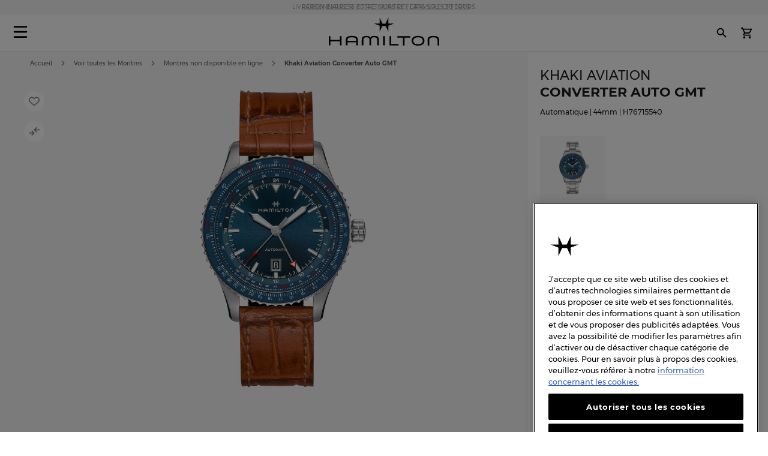

--- FILE ---
content_type: text/html; charset=UTF-8
request_url: https://www.hamiltonwatch.com/fr-fr/h76715540-khaki-aviation-converter-gmt.html
body_size: 56853
content:
<!doctype html>
<html lang="fr-FR" data-country="fr">
    <head prefix="og: http://ogp.me/ns# fb: http://ogp.me/ns/fb# product: http://ogp.me/ns/product#">
                <meta charset="utf-8"/>
<meta name="title" content="Khaki Aviation Converter Auto GMT - Couleur du cadran:Bleu - H76715540 | Hamilton Watch"/>
<meta name="description" content="The Khaki Aviation Converter GMT makes it easy to travel the world. "/>
<meta name="keywords" content="hamilton hamilton watches hamilton khaki hamilton jazzmaster hamilton watches uk hamilton khaki king hamilton khaki field hamilton khaki field mechanical hamilton ventura hamilton automatic watch hamilton mens watch hamilton khaki automatic hamilton khaki mechanical hamilton watches for sale hamilton khaki field automatic hamilton field watch hamilton watches review the view hamilton hamilton khaki watch hamilton chronograph hamilton dive watch hamilton khaki pilot hamilton x wind hamilton watch straps hamilton khaki field automatic 38mm hamilton viewmatic hamilton khaki king automatic hamilton field watch hamilton online vintage hamilton watches hamilton ladies watch hamilton pilot watch hamilton khaki scuba hamilton watch company hamilton automatic hamilton skeleton watch hamilton military watch hamilton watch online hamilton watches any good hamilton khaki automatic 38mm hamilton khaki field 38mm hamilton ventura watch hamilton watch price hamilton khaki navy hamilton below zero hamilton khaki aviation hamilton gmt hamilton elvis watch hamilton khaki automatic 42mm hamilton pocket watch hamilton women's watches hamilton khaki field auto hamilton khaki field watch hamilton khaki field titanium hamilton pilot hamilton khaki titanium hamilton watch jazzmaster hamilton scuba hamilton khaki quartz hamilton khaki 38mm hamilton field mechanical hamilton broadway watch hamilton khaki field mechanical 38mm hamilton watch sale uk hamilton watches wiki hamilton ladies day hamilton mechanical watch hamilton dress watch hamilton khaki navy gmt hamilton khaki chronograph hamilton khaki king scuba hamilton automatic chronograph hamilton khaki field day date hamilton khaki field auto chrono hamilton watch straps uk hamilton watches london watch repair hamilton hamilton khaki field automatic 42mm hamilton khaki navy frogman hamilton aviation watch the martian hamilton watch hamilton khaki pioneer hamilton men in black watch hamilton khaki field officer hamilton khaki field auto 40mm hamilton khaki field 42mm hamilton khaki below zero hamilton watch history hamilton h70555533 old hamilton watches hamilton railroad watch hamilton electric watch hamilton gold watch hamilton khaki auto hamilton watch shop hamilton khaki field quartz hamilton chronograph watches cheap hamilton watches hamilton khaki officer hamilton quartz hamilton aviation hamilton khaki eto hamilton khaki gmt hamilton khaki frogman hamilton khaki field auto 38mm hamilton khaki 42mm hamilton 38mm hamilton gmt watch hamilton khaki field officer mechanical hamilton watch strap replacement hamilton watch repair used hamilton watches hamilton khaki air race hamilton h70455533 hamilton khaki pilot automatic ebay hamilton watch are hamilton watches good hamilton ventura uk hamilton brand hamilton watches in movies swiss watches luxury watches chronograph watch swiss watches for men minimalist watch classic watches large face watches big watch high end watches"/>
<meta name="robots" content="INDEX,FOLLOW"/>
<meta name="viewport" content="width=device-width, initial-scale=1"/>
<meta name="format-detection" content="telephone=no"/>
<title>Khaki Aviation Converter Auto GMT - Couleur du cadran:Bleu - H76715540 | Hamilton Watch</title>
<link  rel="stylesheet" type="text/css"  media="all" href="https://www.hamiltonwatch.com/static/version1769605486/_cache/merged/da464396f630dac6bf6d475349953937.min.css" />
<link  rel="stylesheet" type="text/css"  media="screen and (min-width: 768px)" href="https://www.hamiltonwatch.com/static/version1769605486/frontend/Hamilton/Default/fr_FR/css/styles-l.min.css" />
<link  rel="stylesheet" type="text/css"  media="print" href="https://www.hamiltonwatch.com/static/version1769605486/frontend/Hamilton/Default/fr_FR/css/print.min.css" />
<link  rel="stylesheet" type="text/css"  rel="stylesheet" type="text/css" href="https://www.hamiltonwatch.com/static/version1769605486/frontend/Hamilton/Default/fr_FR/css/style.min.css" />
<link  rel="icon" sizes="32x32" href="https://www.hamiltonwatch.com/static/version1769605486/frontend/Hamilton/Default/fr_FR/Magento_Theme/favicon.ico" />

















<link rel="preload" as="font" crossorigin="anonymous" href="https://www.hamiltonwatch.com/static/version1769605486/frontend/Hamilton/Default/fr_FR/fonts/Luma-Icons.woff2" />
<link rel="preload" as="font" crossorigin="anonymous" href="https://www.hamiltonwatch.com/static/version1769605486/frontend/Hamilton/Default/fr_FR/fonts/montserrat/Montserrat-Regular.woff2" />
<link rel="preload" as="font" crossorigin="anonymous" href="https://www.hamiltonwatch.com/static/version1769605486/frontend/Hamilton/Default/fr_FR/fonts/montserrat/Montserrat-Bold.woff2" />
<link  rel="canonical" href="https://www.hamiltonwatch.com/fr-fr/h76715540-khaki-aviation-converter-gmt.html" />
<link  rel="icon" type="image/x-icon" href="https://www.hamiltonwatch.com/media/favicon/default/favicon.ico" />
<link  rel="shortcut icon" type="image/x-icon" href="https://www.hamiltonwatch.com/media/favicon/default/favicon.ico" />
 <meta name="p:domain_verify" content="YvkU4wkgfs4iTYj6iPLpez05KyVnTiOs"/> 
 <!--J9BX8n3tUqnKS6cAgQ0nJhchhIuOzM2F-->            
            <!-- GOOGLE TAG MANAGER -->
            
            <!-- END GOOGLE TAG MANAGER -->
                

    
    
<meta property="og:type" content="product" />
<meta property="og:title"
      content="Khaki Aviation Converter Auto GMT | H76715540" />
<meta property="og:image"
      content="https://www.hamiltonwatch.com/media/catalog/product/cache/160fc630d3e3910ab46847b7c85a3e4e/h/7/h76715540.png" />
<meta property="og:description"
      content="The Khaki Aviation Converter GMT makes it easy to travel the world. " />
<meta property="og:url" content="https://www.hamiltonwatch.com/fr-fr/h76715540-khaki-aviation-converter-gmt.html" />
    <meta property="product:price:amount" content="1495"/>
    <meta property="product:price:currency"
      content="EUR"/>
<link rel="alternate" href="https://www.hamiltonwatch.com/fr-fr/h76715540-khaki-aviation-converter-gmt.html" hreflang="fr-FR"/>
<link rel="alternate" href="https://www.hamiltonwatch.com/en-int/h76715540-khaki-aviation-converter-gmt.html" hreflang="x-default" />
<link rel="alternate" href="https://www.hamiltonwatch.com/en-int/h76715540-khaki-aviation-converter-gmt.html" hreflang="en-CH" />
<link rel="alternate" href="https://www.hamiltonwatch.com/en-us/h76715540-khaki-aviation-converter-gmt.html" hreflang="en-US"/>
<link rel="alternate" href="https://www.hamiltonwatch.com/de-at/h76715540-khaki-aviation-converter-gmt.html" hreflang="de-AT"/>
<link rel="alternate" href="https://www.hamiltonwatch.com/nl-be/h76715540-khaki-aviation-converter-gmt.html" hreflang="nl-BE"/>
<link rel="alternate" href="https://www.hamiltonwatch.com/en-ca/h76715540-khaki-aviation-converter-gmt.html" hreflang="en-CA"/>
<link rel="alternate" href="https://www.hamiltonwatch.cn/zhs-cn/h76715540-khaki-aviation-converter-gmt.html" hreflang="zh-Hans-CN"/>
<link rel="alternate" href="https://www.hamiltonwatch.com/de-de/h76715540-khaki-aviation-converter-gmt.html" hreflang="de-DE"/>
<link rel="alternate" href="https://www.hamiltonwatch.com/en-gr/h76715540-khaki-aviation-converter-gmt.html" hreflang="en-GR"/>
<link rel="alternate" href="https://www.hamiltonwatch.com/it-it/h76715540-khaki-aviation-converter-gmt.html" hreflang="it-IT"/>
<link rel="alternate" href="https://www.hamiltonwatch.com/zht-hk/h76715540-khaki-aviation-converter-gmt.html" hreflang="zh-Hant-HK"/>
<link rel="alternate" href="https://www.hamiltonwatch.com/en-ie/h76715540-khaki-aviation-converter-gmt.html" hreflang="en-IE"/>
<link rel="alternate" href="https://www.hamiltonwatch.com/ja-jp/h76715540-khaki-aviation-converter-gmt.html" hreflang="ja-JP"/>
<link rel="alternate" href="https://www.hamiltonwatch.com/en-lu/h76715540-khaki-aviation-converter-gmt.html" hreflang="en-LU"/>
<link rel="alternate" href="https://www.hamiltonwatch.com/zhs-mo/h76715540-khaki-aviation-converter-gmt.html" hreflang="zh-Hans-MO"/>
<link rel="alternate" href="https://www.hamiltonwatch.com/en-my/h76715540-khaki-aviation-converter-gmt.html" hreflang="en-MY"/>
<link rel="alternate" href="https://www.hamiltonwatch.com/es-mx/h76715540-khaki-aviation-converter-gmt.html" hreflang="es-MX"/>
<link rel="alternate" href="https://www.hamiltonwatch.com/nl-nl/h76715540-khaki-aviation-converter-gmt.html" hreflang="nl-NL"/>
<link rel="alternate" href="https://www.hamiltonwatch.com/ru-ru/h76715540-khaki-aviation-converter-gmt.html" hreflang="ru-RU"/>
<link rel="alternate" href="https://www.hamiltonwatch.com/en-sg/h76715540-khaki-aviation-converter-gmt.html" hreflang="en-SG"/>
<link rel="alternate" href="https://www.hamiltonwatch.com/en-au/h76715540-khaki-aviation-converter-gmt.html" hreflang="en-AU"/>
<link rel="alternate" href="https://www.hamiltonwatch.com/ko-kr/h76715540-khaki-aviation-converter-gmt.html" hreflang="ko-KR"/>
<link rel="alternate" href="https://www.hamiltonwatch.com/es-es/h76715540-khaki-aviation-converter-gmt.html" hreflang="es-ES"/>
<link rel="alternate" href="https://www.hamiltonwatch.com/fr-ch/h76715540-khaki-aviation-converter-gmt.html" hreflang="fr-CH"/>
<link rel="alternate" href="https://www.hamiltonwatch.com/zht-tw/h76715540-khaki-aviation-converter-gmt.html" hreflang="zh-Hant-TW"/>
<link rel="alternate" href="https://www.hamiltonwatch.com/en-th/h76715540-khaki-aviation-converter-gmt.html" hreflang="en-TH"/>
<link rel="alternate" href="https://www.hamiltonwatch.com/tr-tr/h76715540-khaki-aviation-converter-gmt.html" hreflang="tr-TR"/>
<link rel="alternate" href="https://www.hamiltonwatch.com/en-gb/h76715540-khaki-aviation-converter-gmt.html" hreflang="en-GB"/>
<link rel="alternate" href="https://www.hamiltonwatch.com/fr-be/h76715540-khaki-aviation-converter-gmt.html" hreflang="fr-BE"/>
<link rel="alternate" href="https://www.hamiltonwatch.com/fr-ca/h76715540-khaki-aviation-converter-gmt.html" hreflang="fr-CA"/>
<link rel="alternate" href="https://www.hamiltonwatch.com/zht-sg/h76715540-khaki-aviation-converter-gmt.html" hreflang="zh-Hant-SG"/>
<link rel="alternate" href="https://www.hamiltonwatch.com/en-ch/h76715540-khaki-aviation-converter-gmt.html" hreflang="en-CH"/>
<link rel="alternate" href="https://www.hamiltonwatch.com/de-ch/h76715540-khaki-aviation-converter-gmt.html" hreflang="de-CH"/>
<link rel="alternate" href="https://www.hamiltonwatch.com/en-hk/h76715540-khaki-aviation-converter-gmt.html" hreflang="en-HK"/>
<link rel="alternate" href="https://www.hamiltonwatch.com/da-dk/h76715540-khaki-aviation-converter-gmt.html" hreflang="en-DK"/>
<link rel="alternate" href="https://www.hamiltonwatch.com/fi-fi/h76715540-khaki-aviation-converter-gmt.html" hreflang="en-FI"/>
<link rel="alternate" href="https://www.hamiltonwatch.com/no-no/h76715540-khaki-aviation-converter-gmt.html" hreflang="en-NO"/>
<link rel="alternate" href="https://www.hamiltonwatch.com/sv-se/h76715540-khaki-aviation-converter-gmt.html" hreflang="en-SE"/>
<link rel="alternate" href="https://www.hamiltonwatch.com/fr-lu/h76715540-khaki-aviation-converter-gmt.html" hreflang="fr-LU"/>
    
<script>(window.BOOMR_mq=window.BOOMR_mq||[]).push(["addVar",{"rua.upush":"false","rua.cpush":"false","rua.upre":"false","rua.cpre":"false","rua.uprl":"false","rua.cprl":"false","rua.cprf":"false","rua.trans":"","rua.cook":"false","rua.ims":"false","rua.ufprl":"false","rua.cfprl":"false","rua.isuxp":"false","rua.texp":"norulematch","rua.ceh":"false","rua.ueh":"false","rua.ieh.st":"0"}]);</script>
                              <script>!function(e){var n="https://s.go-mpulse.net/boomerang/";if("False"=="True")e.BOOMR_config=e.BOOMR_config||{},e.BOOMR_config.PageParams=e.BOOMR_config.PageParams||{},e.BOOMR_config.PageParams.pci=!0,n="https://s2.go-mpulse.net/boomerang/";if(window.BOOMR_API_key="GUU6E-BUYJM-5YZ4Z-RE2KC-CDSG3",function(){function e(){if(!o){var e=document.createElement("script");e.id="boomr-scr-as",e.src=window.BOOMR.url,e.async=!0,i.parentNode.appendChild(e),o=!0}}function t(e){o=!0;var n,t,a,r,d=document,O=window;if(window.BOOMR.snippetMethod=e?"if":"i",t=function(e,n){var t=d.createElement("script");t.id=n||"boomr-if-as",t.src=window.BOOMR.url,BOOMR_lstart=(new Date).getTime(),e=e||d.body,e.appendChild(t)},!window.addEventListener&&window.attachEvent&&navigator.userAgent.match(/MSIE [67]\./))return window.BOOMR.snippetMethod="s",void t(i.parentNode,"boomr-async");a=document.createElement("IFRAME"),a.src="about:blank",a.title="",a.role="presentation",a.loading="eager",r=(a.frameElement||a).style,r.width=0,r.height=0,r.border=0,r.display="none",i.parentNode.appendChild(a);try{O=a.contentWindow,d=O.document.open()}catch(_){n=document.domain,a.src="javascript:var d=document.open();d.domain='"+n+"';void(0);",O=a.contentWindow,d=O.document.open()}if(n)d._boomrl=function(){this.domain=n,t()},d.write("<bo"+"dy onload='document._boomrl();'>");else if(O._boomrl=function(){t()},O.addEventListener)O.addEventListener("load",O._boomrl,!1);else if(O.attachEvent)O.attachEvent("onload",O._boomrl);d.close()}function a(e){window.BOOMR_onload=e&&e.timeStamp||(new Date).getTime()}if(!window.BOOMR||!window.BOOMR.version&&!window.BOOMR.snippetExecuted){window.BOOMR=window.BOOMR||{},window.BOOMR.snippetStart=(new Date).getTime(),window.BOOMR.snippetExecuted=!0,window.BOOMR.snippetVersion=12,window.BOOMR.url=n+"GUU6E-BUYJM-5YZ4Z-RE2KC-CDSG3";var i=document.currentScript||document.getElementsByTagName("script")[0],o=!1,r=document.createElement("link");if(r.relList&&"function"==typeof r.relList.supports&&r.relList.supports("preload")&&"as"in r)window.BOOMR.snippetMethod="p",r.href=window.BOOMR.url,r.rel="preload",r.as="script",r.addEventListener("load",e),r.addEventListener("error",function(){t(!0)}),setTimeout(function(){if(!o)t(!0)},3e3),BOOMR_lstart=(new Date).getTime(),i.parentNode.appendChild(r);else t(!1);if(window.addEventListener)window.addEventListener("load",a,!1);else if(window.attachEvent)window.attachEvent("onload",a)}}(),"".length>0)if(e&&"performance"in e&&e.performance&&"function"==typeof e.performance.setResourceTimingBufferSize)e.performance.setResourceTimingBufferSize();!function(){if(BOOMR=e.BOOMR||{},BOOMR.plugins=BOOMR.plugins||{},!BOOMR.plugins.AK){var n=""=="true"?1:0,t="",a="aog2nkqccue4y2l2yxga-f-78c5b6431-clientnsv4-s.akamaihd.net",i="false"=="true"?2:1,o={"ak.v":"39","ak.cp":"1519967","ak.ai":parseInt("913241",10),"ak.ol":"0","ak.cr":9,"ak.ipv":4,"ak.proto":"h2","ak.rid":"3b7af92e","ak.r":51645,"ak.a2":n,"ak.m":"dsca","ak.n":"essl","ak.bpcip":"3.141.166.0","ak.cport":37548,"ak.gh":"2.17.209.199","ak.quicv":"","ak.tlsv":"tls1.3","ak.0rtt":"","ak.0rtt.ed":"","ak.csrc":"-","ak.acc":"","ak.t":"1769653708","ak.ak":"hOBiQwZUYzCg5VSAfCLimQ==[base64]/U96zBDVRQJkTADALu+DiGEXLzAdi3lfD9k6JhyN37PBqBc8pzQSr70I4oUYk/tHe8lpvZR53fPTraBGtrcqkX+mo5aUJjxe5od2IRCFFkKaMBeKnxkQ+bbMITQQmLazwB7ZOdQXhn0oZOEOZwlvVWjzoZcf3irsNwnCK9n+3k=","ak.pv":"58","ak.dpoabenc":"","ak.tf":i};if(""!==t)o["ak.ruds"]=t;var r={i:!1,av:function(n){var t="http.initiator";if(n&&(!n[t]||"spa_hard"===n[t]))o["ak.feo"]=void 0!==e.aFeoApplied?1:0,BOOMR.addVar(o)},rv:function(){var e=["ak.bpcip","ak.cport","ak.cr","ak.csrc","ak.gh","ak.ipv","ak.m","ak.n","ak.ol","ak.proto","ak.quicv","ak.tlsv","ak.0rtt","ak.0rtt.ed","ak.r","ak.acc","ak.t","ak.tf"];BOOMR.removeVar(e)}};BOOMR.plugins.AK={akVars:o,akDNSPreFetchDomain:a,init:function(){if(!r.i){var e=BOOMR.subscribe;e("before_beacon",r.av,null,null),e("onbeacon",r.rv,null,null),r.i=!0}return this},is_complete:function(){return!0}}}}()}(window);</script></head>
    <body data-container="body"
          data-mage-init='{"loaderAjax": {}, "loader": { "icon": "https://www.hamiltonwatch.com/static/version1769605486/frontend/Hamilton/Default/fr_FR/images/loader-2.gif"}}'
        id="html-body" class="catalog-product-view product-h76715540-khaki-aviation-converter-gmt page-layout-1column">
        <div data-mage-init='{"tagmanager-js-event-manager": {
    "parameters" : {"page_type":3}    }}'>
</div>

<div data-mage-init='{
    "sgecom-ga4-tagmanager": {
        "config" : {"store_code":"fr-fr","country_code":"FR","currency":"EUR"},
        "cookies": {"customer_login":"customer_logged_in","added_to_cart":"ga4_added_to_cart","removed_from_cart":"ga4_removed_from_cart","add_to_wishlist":"ga4_add_to_wishlist","internal_ip":"internal_ip"},
        "parameters":{"product":{"event":"EEC - Item Detail View","event_name":"view_item","view_item":{"currency":"EUR","items":[{"item_id":"H76715540","item_brand":"Hamilton","item_category":"automatic","item_category2":"Khaki Aviation","item_category3":"stainless_steel","item_name":"Khaki Aviation Converter Auto GMT","price":1495,"item_list_name":"product page","item_list_id":"product_page","index":0,"quantity":1}]}},"page_type":3,"genders":{"customer":[{"id":1,"value":"Homme","default_value":"Male"},{"id":2,"value":"Femme","default_value":"Female"},{"id":3,"value":"Non sp\u00e9cifi\u00e9","default_value":"Not Specified"}],"customer_address":[{"id":5716,"value":"Monsieur","default_value":"Male"},{"id":5717,"value":"Madame","default_value":"Female"},{"id":5718,"value":"Non pr\u00e9cis\u00e9","default_value":"Not Specified"}]}},
        "init_events" : [{"event":"Page Meta","page_type":3,"website_country":"FR","website_language":"FR","page_category":"product","gtm_container_version":"GTM-M9MHLB","website_currency":"EUR","website_type":"ecommerce","environment":"live","hamilton_status":"status_past_collection","in_stock":"out of stock","product_collection":"Khaki Aviation","product_type":"watch"}],
        "dom_ready_events" : []        }
    }'>
</div>

<div data-mage-init='{"ga4-tagmanager-form-error": {}}'>
</div>




    
        
<div class="cookie-status-message" id="cookie-status">
    The store will not work correctly when cookies are disabled.</div>





    <!-- GOOGLE TAG MANAGER -->
    <noscript>
        <iframe src="https://www.googletagmanager.com/ns.html?id=GTM-M9MHLB"
                height="0" width="0" style="display:none;visibility:hidden"></iframe>
    </noscript>
    <!-- END GOOGLE TAG MANAGER -->


<div data-mage-init='{"hamiltonMain": {}}'></div>

<div data-mage-init='{ "sgecomMainMenu": {
    "url": { "update_heros" : "https://www.hamiltonwatch.com/fr-fr/hamilton/menu/getHeroes/",
    "store_switcher": "https://www.hamiltonwatch.com/fr-fr/hamilton/menu/getStoreSwitcher/",
    "mini_cart": "https://www.hamiltonwatch.com/fr-fr/hamilton/cart/minicart/"},
    "page_context": {
        "full_action_name": "catalog_product_view",
        "id": "997"
    }
}}'></div>

<a data-mage-init='{"scrollTop": {"fixed": true, "hideAtTop": true}}'
   class="top-icon mobile bottom right fixed"
   title="Scroll to top"
   aria-label="Scroll to top"
   href="#">
    <img
        class="lazy"
        src="data:image/svg+xml,%3Csvg xmlns='http://www.w3.org/2000/svg' viewBox='0 0 1 1'%3E%3C/svg%3E"
        data-src="https://www.hamiltonwatch.com/static/version1769605486/frontend/Hamilton/Default/fr_FR/Hamilton_Theme/images/icons/top-icon.svg"
        width="22"
        height="22"
        aria-hidden="true">
</a>

    <div id="current-locale-code" data-current-locale-code="fr_FR"></div>

<div data-mage-init='{"focusOn": {"focusOnStart": true}}'></div>


    <div class="has-header-message"></div>
    <div class="has-not-transparent-header"></div>


<div id="price-format" data-bind="scope:'price-format'">
    
</div>



<div data-mage-init='{"sgecom-tagmanager": {"cookies" : {"added_to_cart" : "sgecom_added_to_cart", "removed_from_cart" : "sgecom_removed_to_cart"}, "parameters" : {"page_type":3,"config":{"redirect_to_cart":true},"page":"E-comm\/FR\/fr\/products\/H76715540","currency":"EUR","product":{"sku":"H76715540","name":"Khaki Aviation Converter Auto GMT","image":"https:\/\/www.hamiltonwatch.com\/media\/catalog\/product\/cache\/d6b41303724cda1759dfa06b290914fe\/h\/7\/h76715540.png","url":"https:\/\/www.hamiltonwatch.com\/fr-fr\/h76715540-khaki-aviation-converter-gmt.html","price":1495,"currency":"EUR","in_stock":"out of stock"}}}}'>
</div>

<div data-mage-init='{"tagmanager-cms": {}}'></div>
<div class="page-wrapper"><header class="page-header"><div class="panel wrapper"><div class="panel header"><a class="action skip contentarea"
   href="#contentarea">
    <span>
        Skip to Content    </span>
</a>
<div class="header-message">
            <span class="slick-slide">Livraison express et retours offerts sous 30 jours.</span>
            <span class="slick-slide"><a href="https://www.hamiltonwatch.com/fr-fr/filter-by/engraving-watches.html?utm_source=header&utm_medium=link&utm_campaign=engraving"style="color: grey">&nbsp; <u>PERSONNALISER VOTRE MONTRE : GRAVURE OFFERTE</u></a></span>
    </div>

</div></div><div id="hamilton-header-wrapper" class="header-default">
    <div class="header content row"><nav class="mega-menu menu-left-container col-4"><div id="sgecom-main-menu" data-bind="scope:'sgecomMenuMainMenu'">
    <!-- ko template: getTemplate() --><!-- /ko -->
    
</div>
</nav><div class="logo-container no-padding col-4"><a
    class="logo"
    href="https://www.hamiltonwatch.com/fr-fr/"
    title="Montre&#x20;Hamilton"
    aria-label="Montre&#x20;Hamilton">
    <img
        src="data:image/svg+xml,%3Csvg xmlns='http://www.w3.org/2000/svg' viewBox='0 0 200> 53'%3E%3C/svg%3E"
        data-src="https://www.hamiltonwatch.com/static/version1769605486/frontend/Hamilton/Default/fr_FR/images/logo.svg"
        class="lazy"
        width="200"        height="53"    />
</a>
</div><nav class="mega-menu menu-right-container col-4"><ul id="main-menu-right" class="nav-menu">
    <li class="nav-item none block-xl store-switcher">
        <a href="#" class="store-switcher-button"
           role="button" aria-haspopup="true" aria-expanded="false" tabindex="0" aria-label="Store Switcher">
                <span class="sr">français</span>
                <img
                    src="data:image/svg+xml,%3Csvg xmlns='http://www.w3.org/2000/svg' viewBox='0 0 1 1'%3E%3C/svg%3E"
                    data-src="https://www.hamiltonwatch.com/static/version1769605486/frontend/Hamilton/Default/fr_FR/Hamilton_Theme/images/icons/store-switcher.svg"
                    alt=""
                    width="22"
                    height="22"
                    class="lazy">
        </a>
        <div class="sub-nav">
            <div class="store-switcher-content">
                



<div class="continent col-12 col-3-xl">
    
    <div class="menu-title">
        International    </div>
        <ul class="sub-nav-group">
                    <li>
                <a href="https://www.hamiltonwatch.com/en-int/h76715540-khaki-aviation-converter-gmt.html" lang="en-US">
                                <span class="text">
                    English                </span>
                </a>

                            </li>
                </ul>
    
    <div class="menu-title">
        Americas    </div>
        <ul class="sub-nav-group">
                    <li class="sub-menu">
                <a href="#" lang="en">
                                    <span class="cart-icon" role="img" aria-label="Country&#x20;has&#x20;ecommerce"></span>
                                    <span class="text">
                    Canada                </span>
                </a>

                                    <div class="sub-menu-container">
                        <ul class="sub-nav-group">
                                                                <li>
                                        <a href="https://www.hamiltonwatch.com/en-ca/h76715540-khaki-aviation-converter-gmt.html" lang="en-CA">English</a>
                                    </li>
                                                                    <li>
                                        <a href="https://www.hamiltonwatch.com/fr-ca/h76715540-khaki-aviation-converter-gmt.html" lang="fr-CA">français</a>
                                    </li>
                                                        </ul>
                    </div>
                                </li>
                        <li>
                <a href="https://www.hamiltonwatch.com/en-us/h76715540-khaki-aviation-converter-gmt.html" lang="en-US">
                                    <span class="cart-icon" role="img" aria-label="Country&#x20;has&#x20;ecommerce"></span>
                                    <span class="text">
                    United States                </span>
                </a>

                            </li>
                        <li>
                <a href="https://www.hamiltonwatch.com/es-mx/h76715540-khaki-aviation-converter-gmt.html" lang="es-MX">
                                <span class="text">
                    México                </span>
                </a>

                            </li>
                </ul>
    
    <div class="menu-title">
        Oceania    </div>
        <ul class="sub-nav-group">
                    <li>
                <a href="https://www.hamiltonwatch.com/en-au/h76715540-khaki-aviation-converter-gmt.html" lang="en-US">
                                    <span class="cart-icon" role="img" aria-label="Country&#x20;has&#x20;ecommerce"></span>
                                    <span class="text">
                    Australia                </span>
                </a>

                            </li>
                </ul>
    
</div>

<div class="continent col-12 col-3-xl">
    
    <div class="menu-title">
        Asia    </div>
        <ul class="sub-nav-group">
                    <li>
                <a href="https://www.hamiltonwatch.com/ja-jp/h76715540-khaki-aviation-converter-gmt.html" lang="ja-JP">
                                    <span class="cart-icon" role="img" aria-label="Country&#x20;has&#x20;ecommerce"></span>
                                    <span class="text">
                    日本                </span>
                </a>

                            </li>
                        <li class="sub-menu">
                <a href="#" lang="en">
                                    <span class="cart-icon" role="img" aria-label="Country&#x20;has&#x20;ecommerce"></span>
                                    <span class="text">
                    香港特別行政區<br>Hong Kong SAR                </span>
                </a>

                                    <div class="sub-menu-container">
                        <ul class="sub-nav-group">
                                                                <li>
                                        <a href="https://www.hamiltonwatch.com/en-hk/h76715540-khaki-aviation-converter-gmt.html" lang="en-HK">English</a>
                                    </li>
                                                                    <li>
                                        <a href="https://www.hamiltonwatch.com/zht-hk/h76715540-khaki-aviation-converter-gmt.html" lang="zh-Hant-HK">繁體中文</a>
                                    </li>
                                                        </ul>
                    </div>
                                </li>
                        <li>
                <a href="https://www.hamiltonwatch.com/tr-tr/h76715540-khaki-aviation-converter-gmt.html" lang="tr-TR">
                                <span class="text">
                    Türkiye                </span>
                </a>

                            </li>
                        <li>
                <a href="https://www.hamiltonwatch.com/ko-kr/h76715540-khaki-aviation-converter-gmt.html" lang="ko-KR">
                                <span class="text">
                    대한민국                </span>
                </a>

                            </li>
                        <li>
                <a href="https://www.hamiltonwatch.cn/zhs-cn/h76715540-khaki-aviation-converter-gmt.html" lang="zh-Hans-CN">
                                <span class="text">
                    中国                </span>
                </a>

                            </li>
                        <li>
                <a href="https://www.hamiltonwatch.com/zhs-mo/h76715540-khaki-aviation-converter-gmt.html" lang="zh-Hans-CN">
                                <span class="text">
                    澳門特別行政區                </span>
                </a>

                            </li>
                        <li>
                <a href="https://www.hamiltonwatch.com/zht-tw/h76715540-khaki-aviation-converter-gmt.html" lang="zh-Hant-TW">
                                <span class="text">
                    臺灣地區                </span>
                </a>

                            </li>
                        <li>
                <a href="https://www.hamiltonwatch.com/en-my/h76715540-khaki-aviation-converter-gmt.html" lang="en-US">
                                <span class="text">
                    Malaysia                </span>
                </a>

                            </li>
                        <li class="sub-menu">
                <a href="#" lang="en">
                                <span class="text">
                    Singapore                </span>
                </a>

                                    <div class="sub-menu-container">
                        <ul class="sub-nav-group">
                                                                <li>
                                        <a href="https://www.hamiltonwatch.com/en-sg/h76715540-khaki-aviation-converter-gmt.html" lang="en-US">English</a>
                                    </li>
                                                                    <li>
                                        <a href="https://www.hamiltonwatch.com/zht-sg/h76715540-khaki-aviation-converter-gmt.html" lang="zh-Hant-HK">繁體中文</a>
                                    </li>
                                                        </ul>
                    </div>
                                </li>
                        <li>
                <a href="https://www.hamiltonwatch.com/en-th/h76715540-khaki-aviation-converter-gmt.html" lang="en-US">
                                <span class="text">
                    Thailand                </span>
                </a>

                            </li>
                </ul>
    
</div>

<div class="continent col-12 col-3-xl">
    
    <div class="menu-title">
        Europe    </div>
        <ul class="sub-nav-group">
                    <li class="sub-menu">
                <a href="#" lang="en">
                                    <span class="cart-icon" role="img" aria-label="Country&#x20;has&#x20;ecommerce"></span>
                                    <span class="text">
                    Belgium                </span>
                </a>

                                    <div class="sub-menu-container">
                        <ul class="sub-nav-group">
                                                                <li>
                                        <a href="https://www.hamiltonwatch.com/fr-be/h76715540-khaki-aviation-converter-gmt.html" lang="fr-BE">français</a>
                                    </li>
                                                                    <li>
                                        <a href="https://www.hamiltonwatch.com/nl-be/h76715540-khaki-aviation-converter-gmt.html" lang="nl-BE">Nederlands</a>
                                    </li>
                                                        </ul>
                    </div>
                                </li>
                        <li>
                <a href="https://www.hamiltonwatch.com/de-de/h76715540-khaki-aviation-converter-gmt.html" lang="de-DE">
                                    <span class="cart-icon" role="img" aria-label="Country&#x20;has&#x20;ecommerce"></span>
                                    <span class="text">
                    Deutschland                </span>
                </a>

                            </li>
                        <li>
                <a href="https://www.hamiltonwatch.com/es-es/h76715540-khaki-aviation-converter-gmt.html" lang="es-ES">
                                    <span class="cart-icon" role="img" aria-label="Country&#x20;has&#x20;ecommerce"></span>
                                    <span class="text">
                    España                </span>
                </a>

                            </li>
                        <li>
                <a href="https://www.hamiltonwatch.com/fr-fr/h76715540-khaki-aviation-converter-gmt.html" lang="fr-FR">
                                    <span class="cart-icon" role="img" aria-label="Country&#x20;has&#x20;ecommerce"></span>
                                    <span class="text">
                    France                </span>
                </a>

                            </li>
                        <li>
                <a href="https://www.hamiltonwatch.com/en-ie/h76715540-khaki-aviation-converter-gmt.html" lang="en-IE">
                                    <span class="cart-icon" role="img" aria-label="Country&#x20;has&#x20;ecommerce"></span>
                                    <span class="text">
                    Ireland                </span>
                </a>

                            </li>
                        <li>
                <a href="https://www.hamiltonwatch.com/it-it/h76715540-khaki-aviation-converter-gmt.html" lang="it-IT">
                                    <span class="cart-icon" role="img" aria-label="Country&#x20;has&#x20;ecommerce"></span>
                                    <span class="text">
                    Italia                </span>
                </a>

                            </li>
                        <li>
                <a href="https://www.hamiltonwatch.com/nl-nl/h76715540-khaki-aviation-converter-gmt.html" lang="nl-NL">
                                    <span class="cart-icon" role="img" aria-label="Country&#x20;has&#x20;ecommerce"></span>
                                    <span class="text">
                    Nederland                </span>
                </a>

                            </li>
                        <li>
                <a href="https://www.hamiltonwatch.com/de-at/h76715540-khaki-aviation-converter-gmt.html" lang="de-AT">
                                    <span class="cart-icon" role="img" aria-label="Country&#x20;has&#x20;ecommerce"></span>
                                    <span class="text">
                    Österreich                </span>
                </a>

                            </li>
                        <li class="sub-menu">
                <a href="#" lang="en">
                                    <span class="cart-icon" role="img" aria-label="Country&#x20;has&#x20;ecommerce"></span>
                                    <span class="text">
                    Switzerland                </span>
                </a>

                                    <div class="sub-menu-container">
                        <ul class="sub-nav-group">
                                                                <li>
                                        <a href="https://www.hamiltonwatch.com/de-ch/h76715540-khaki-aviation-converter-gmt.html" lang="de-CH">Deutsch</a>
                                    </li>
                                                                    <li>
                                        <a href="https://www.hamiltonwatch.com/en-ch/h76715540-khaki-aviation-converter-gmt.html" lang="en-US">English</a>
                                    </li>
                                                                    <li>
                                        <a href="https://www.hamiltonwatch.com/fr-ch/h76715540-khaki-aviation-converter-gmt.html" lang="fr-CH">français</a>
                                    </li>
                                                        </ul>
                    </div>
                                </li>
                        <li>
                <a href="https://www.hamiltonwatch.com/en-gb/h76715540-khaki-aviation-converter-gmt.html" lang="en-GB">
                                    <span class="cart-icon" role="img" aria-label="Country&#x20;has&#x20;ecommerce"></span>
                                    <span class="text">
                    United Kingdom                </span>
                </a>

                            </li>
                </ul>
    
</div>

<div class="continent col-12 col-3-xl no-title">
        <ul class="sub-nav-group">
                    <li>
                <a href="https://www.hamiltonwatch.com/da-dk/h76715540-khaki-aviation-converter-gmt.html" lang="en-US">
                                <span class="text">
                    Denmark                </span>
                </a>

                            </li>
                        <li>
                <a href="https://www.hamiltonwatch.com/fi-fi/h76715540-khaki-aviation-converter-gmt.html" lang="en-US">
                                <span class="text">
                    Finland                </span>
                </a>

                            </li>
                        <li>
                <a href="https://www.hamiltonwatch.com/en-gr/h76715540-khaki-aviation-converter-gmt.html" lang="en-US">
                                <span class="text">
                    Greece                </span>
                </a>

                            </li>
                        <li class="sub-menu">
                <a href="#" lang="en">
                                    <span class="cart-icon" role="img" aria-label="Country&#x20;has&#x20;ecommerce"></span>
                                    <span class="text">
                    Luxembourg                </span>
                </a>

                                    <div class="sub-menu-container">
                        <ul class="sub-nav-group">
                                                                <li>
                                        <a href="https://www.hamiltonwatch.com/en-lu/h76715540-khaki-aviation-converter-gmt.html" lang="en-US">English</a>
                                    </li>
                                                                    <li>
                                        <a href="https://www.hamiltonwatch.com/fr-lu/h76715540-khaki-aviation-converter-gmt.html" lang="fr-FR">français</a>
                                    </li>
                                                        </ul>
                    </div>
                                </li>
                        <li>
                <a href="https://www.hamiltonwatch.com/no-no/h76715540-khaki-aviation-converter-gmt.html" lang="en-US">
                                <span class="text">
                    Norway                </span>
                </a>

                            </li>
                        <li>
                <a href="https://www.hamiltonwatch.com/ru-ru/h76715540-khaki-aviation-converter-gmt.html" lang="ru-RU">
                                <span class="text">
                    Россия                </span>
                </a>

                            </li>
                        <li>
                <a href="https://www.hamiltonwatch.com/sv-se/h76715540-khaki-aviation-converter-gmt.html" lang="en-US">
                                <span class="text">
                    Sweden                </span>
                </a>

                            </li>
                </ul>
    
</div>
            </div>
        </div>
    </li>
</ul>
<div class="store-locator-wrapper">
    <a class="store-locator-link" href="https://www.hamiltonwatch.com/fr-fr/store-locator/" title="Nos points de vente" role="button" aria-label="Nos points de vente">
        <img class="store-locator-icon lazy"
             src="data:image/svg+xml,%3Csvg xmlns='http://www.w3.org/2000/svg' viewBox='0 0 1 1'%3E%3C/svg%3E"
             data-src="https://www.hamiltonwatch.com/static/version1769605486/frontend/Hamilton/Default/fr_FR/Hamilton_StoreLocator/images/pin-icon.svg"
             alt="Nos points de vente">
    </a>
</div>
<div data-block="header-search" class="search-wrapper">
    <a href="#" class="action search-button search-icon" tabindex="0" data-trigger="trigger" role="button"
       aria-label="Chercher">
        <img
            src="data:image/svg+xml,%3Csvg xmlns='http://www.w3.org/2000/svg' viewBox='0 0 1 1'%3E%3C/svg%3E"
            data-src="https://www.hamiltonwatch.com/static/version1769605486/frontend/Hamilton/Default/fr_FR/Hamilton_Theme/images/icons/search-icon.svg"
            alt="Toggle Search"
            width="22"
            height="22"
            class="lazy">
    </a>
</div>
<div class="block block-search"
     data-role="dropdownDialog"
     data-mage-init='{
        "dropdownDialog": {
            "appendTo": "[data-block=header-search]",
            "triggerTarget":"[data-trigger=trigger]",
            "timeout": 2000,
            "closeOnMouseLeave": false,
            "closeOnEscape": true,
            "autoOpen": false,
            "triggerClass": "active",
            "parentClass": "active",
            "defaultDialogClass": "search-content-wrapper",
            "buttons": []
        }
     }'
     style="display:none">
    <div id="search-content-wrapper" data-bind="scope: 'hamiltonAdvancedSearch'">
        <!-- ko template: getTemplate() --><!-- /ko -->
    </div>
</div>

<div class="register-my-watch-icon-wrapper">
    <a class="register-my-watch-link" href="https://www.hamiltonwatch.com/fr-fr/registermywatch/register/" title="Enregistrer ma montre">
        <img class="register-my-watch-icon lazy"
             src="data:image/svg+xml,%3Csvg xmlns='http://www.w3.org/2000/svg' viewBox='0 0 1 1'%3E%3C/svg%3E"
             data-src="https://www.hamiltonwatch.com/static/version1769605486/frontend/Hamilton/Default/fr_FR/SgEcom_RegisterMyWatch/images/icon.svg"
             alt="Enregistrer ma montre">
    </a>
</div>
    <ul class="menu-right-secondary nav-menu none block-xl">
        <li class="customer-account">
            <a href="https://www.hamiltonwatch.com/fr-fr/customer/account/login/" rel="nofollow" aria-label="Mon compte">
                <span class="sr">Mon compte</span>
                <img
                    src="data:image/svg+xml,%3Csvg xmlns='http://www.w3.org/2000/svg' viewBox='0 0 1 1'%3E%3C/svg%3E"
                    data-src="https://www.hamiltonwatch.com/static/version1769605486/frontend/Hamilton/Default/fr_FR/Hamilton_Theme/images/icons/login-icon.svg"
                    alt=""
                    width="22"
                    height="22"
                    class="lazy">
            </a>
        </li>
    </ul>


    <div data-block="minicart" class="minicart-wrapper" data-bind="scope: 'minicart_content'">
        <a class="action showcart" href="https://www.hamiltonwatch.com/fr-fr/checkout/cart/"
           data-bind="attr: {'aria-label': getMiniCartLabel()}" role="button">
            <img
                src="data:image/svg+xml,%3Csvg xmlns='http://www.w3.org/2000/svg' viewBox='0 0 1 1'%3E%3C/svg%3E"
                data-src="https://www.hamiltonwatch.com/static/version1769605486/frontend/Hamilton/Default/fr_FR/Hamilton_Theme/images/icons/cart-icon.svg"
                alt=""
                width="22"
                height="22"
                class="lazy">
            <span class="text">My Cart</span>
            <span class="counter qty empty"
                  data-bind="css: { empty: !!getCartParam('summary_count') == false && !isLoading() }, blockLoader: isLoading">
            <span class="counter-number">
                <!-- ko if: getCartParam('summary_count') -->
                <!-- ko text: getCartParam('summary_count').toLocaleString(window.LOCALE) --><!-- /ko -->
                <!-- /ko -->
            </span>
            <span class="counter-label">
            <!-- ko if: getCartParam('summary_count') -->
                <!-- ko text: getCartParam('summary_count').toLocaleString(window.LOCALE) --><!-- /ko -->
                <!-- ko i18n: 'items' --><!-- /ko -->
                <!-- /ko -->
            </span>
        </span>
        </a>
                                            
    </div>
</nav></div></div>
</header><main id="maincontent" class="page-main"><span id="contentarea" tabindex="-1"></span>
<div class="page messages"><div data-placeholder="messages"></div>
<div data-bind="scope: 'messages'">
    <div aria-atomic="true" aria-live="assertive" role="alert" class="messages"
         data-bind="foreach: { data: cookieMessages, as: 'message' }, css: { 'sr-only': !cookieMessages || cookieMessages.length === 0 }">
        <div data-bind="attr: {
            class: 'message-' + message.type + ' ' + message.type + ' message',
            'data-ui-id': 'message-' + message.type
        }">
            <div data-bind="html: $parent.prepareMessageForHtml(message.text)"></div>
        </div>
    </div>

    <div aria-atomic="true" aria-live="assertive" role="alert" class="messages"
         data-bind="foreach: { data: messages().messages, as: 'message' }, css: { 'sr-only': !messages().messages || messages().messages.length === 0 }">
        <div data-bind="attr: {
            class: 'message-' + message.type + ' ' + message.type + ' message',
            'data-ui-id': 'message-' + message.type
        }">
            <div data-bind="html: $parent.prepareMessageForHtml(message.text)"></div>
        </div>
    </div>
</div>

</div><div class="columns"><div class="column main"><div class="product-info-right"><div class="product-info-main-wrapper"><div class="product media"><span id="gallery-prev-area" tabindex="-1"></span>
<div class="action-skip-wrapper"><a class="action skip gallery-next-area"
   href="#gallery-next-area">
    <span>
        Skip to the end of the images gallery    </span>
</a>
</div>
<div class="action-skip-wrapper"><a class="action skip gallery-prev-area"
   href="#gallery-prev-area">
    <span>
        Skip to the beginning of the images gallery    </span>
</a>
</div><span id="gallery-next-area" tabindex="-1"></span>
<div class="product-media-sticky">    <div class="breadcrumbs">
        <ol class="items" itemscope itemtype="https://schema.org/BreadcrumbList">
                                        <li class="item home"  itemprop="itemListElement" itemscope itemtype="https://schema.org/ListItem">
                                                                    <a href="https://www.hamiltonwatch.com/fr-fr/"
                           title=""
                           itemprop="item" data-ga-event-label="home">
                            <span itemprop="name">Accueil</span>
                            <meta itemprop="position" content="1" />
                        </a>
                                    </li>
                                            <li class="item category172"  itemprop="itemListElement" itemscope itemtype="https://schema.org/ListItem">
                                                                    <a href="https://www.hamiltonwatch.com/fr-fr/filter-by.html"
                           title=""
                           itemprop="item" data-ga-event-label="filter-by">
                            <span itemprop="name">Voir toutes les Montres</span>
                            <meta itemprop="position" content="2" />
                        </a>
                                    </li>
                                            <li class="item category2772"  itemprop="itemListElement" itemscope itemtype="https://schema.org/ListItem">
                                                                    <a href="https://www.hamiltonwatch.com/fr-fr/filter-by/discontinued-watches.html"
                           title=""
                           itemprop="item" data-ga-event-label="discontinued-watches">
                            <span itemprop="name">Montres non disponible en ligne</span>
                            <meta itemprop="position" content="3" />
                        </a>
                                    </li>
                                            <li class="item product997"  itemprop="itemListElement" itemscope itemtype="https://schema.org/ListItem">
                                            <span itemprop="name"><strong>Khaki Aviation Converter Auto GMT</strong></span>
                        <meta itemprop="position" content="4" />
                                    </li>
                                    </ol>
    </div>
<div class="product-icons-wrapper-container"><div class="product-media-buttons">        <div data-bind="scope: 'hamiltonWishlist-997'">
        <!-- ko template: getTemplate() --><!-- /ko -->
    </div>
    
    <a href="#" data-post='{"action":"https:\/\/www.hamiltonwatch.com\/fr-fr\/catalog\/product_compare\/add\/","data":{"product":"997","uenc":"aHR0cHM6Ly93d3cuaGFtaWx0b253YXRjaC5jb20vZnItZnIvaDc2NzE1NTQwLWtoYWtpLWF2aWF0aW9uLWNvbnZlcnRlci1nbXQuaHRtbA~~"}}'
       data-role="add-to-links"
       class="action btn-icon white tocompare">
        <span class="text">Compare</span>
        <span class="icon" role="img" aria-label="Compare">
            <img
                src="data:image/svg+xml,%3Csvg xmlns='http://www.w3.org/2000/svg' viewBox='0 0 1 1'%3E%3C/svg%3E"
                data-src="https://www.hamiltonwatch.com/static/version1769605486/frontend/Hamilton/Default/fr_FR/Hamilton_Theme/images/icons/compare-arrows.svg"
                alt="Compare icon"
                class="lazy">
        </span>
    </a>
    <div id="compare-status-message"
         class="sr-only"
         role="status"
         aria-live="polite"
         aria-atomic="true"></div>
</div></div>
<div class="gallery-placeholder _block-content-loading" data-gallery-role="gallery-placeholder">
    <img
        alt="main product photo"
        class="gallery-placeholder__image lazy"
        src="data:image/svg+xml,%3Csvg xmlns='http://www.w3.org/2000/svg' viewBox='0 0 1 1'%3E%3C/svg%3E"
        data-src="https://www.hamiltonwatch.com/media/catalog/product/cache/bc54b7224dad07746d99daf20f84bdcc/h/7/h76715540.png"
    />
</div>


</div></div><div class="product-info-main"><div class="page-main-title-large-wrapper">    <div class="page-title-wrapper">
        <h1 class="page-title large"
                        >
            <span class="pretitle" data-ui-id="page-pretitle-wrapper">Khaki Aviation</span>            <span class="base" data-ui-id="page-title-wrapper" >Converter Auto GMT</span>        </h1>

                    <div class="product-main-attributes">
                Automatique | 44mm | H76715540            </div>
                    </div>
</div>                    <div data-bind="scope: 'sgecom-variations-997'">
        <!-- ko template: getTemplate() --><!-- /ko -->
    </div>
    
<div class="product-stock-price"><div class="product-info-price"><div class="price-box price-final_price" data-role="priceBox" data-product-id="997" data-price-box="product-id-997">
    

<span class="price-container price-final_price&#x20;tax&#x20;weee"
         itemprop="offers" itemscope itemtype="http://schema.org/Offer">
        <span  id="product-price-997"                data-price-amount="1495"
        data-price-type="finalPrice"
        class="price-wrapper "
    ><span class="price">1 495,00 €</span></span>
                <meta itemprop="price" content="1495" />
        <meta itemprop="priceCurrency" content="EUR" />
    </span>

</div></div>
    <div class="stock unavailable"
         title="Availability">
        <span>Non disponible en ligne</span>
    </div>
</div><div class="product-info-wrapper">
<div class="product-add-form">
    <form data-product-sku="H76715540"
          action="https://www.hamiltonwatch.com/fr-fr/checkout/cart/add/uenc/aHR0cHM6Ly93d3cuaGFtaWx0b253YXRjaC5jb20vZnItZnIvaDc2NzE1NTQwLWtoYWtpLWF2aWF0aW9uLWNvbnZlcnRlci1nbXQuaHRtbA~~/product/997/" method="post"
          id="product_addtocart_form">
        <input type="hidden" name="product" value="997" />
        <input type="hidden" name="selected_configurable_option" value="" />
        <input type="hidden" name="related_product" id="related-products-field" value="" />
        <input type="hidden" name="item"  value="997" />
        <input name="form_key" type="hidden" value="lMdmJu3cVZ3JqPMB" />                                
        
                    </form>
</div>


        <div class="product-add-form-additional actions">
        <div class="actions-secondary">
                        <form data-role="tocart-form"
                  data-product-sku="H6007671081"
                  action="https://www.hamiltonwatch.com/fr-fr/checkout/cart/add/uenc/aHR0cHM6Ly93d3cuaGFtaWx0b253YXRjaC5jb20vZnItZnIvaDc2NzE1NTQwLWtoYWtpLWF2aWF0aW9uLWNvbnZlcnRlci1nbXQuaHRtbA~~/product/1092/"
                  method="post">
                <input type="hidden"
                       name="product"
                       value="1092">
                <input type="hidden" name="uenc"
                       value="[base64]~~">
                <input name="form_key" type="hidden" value="lMdmJu3cVZ3JqPMB" />                <button type="submit"
                        title="Acheter&#x20;le&#x20;bracelet&#x20;uniquement"
                        class="action tocart secondary"
                        id="btnBuyStraps"
                        data-sgecom-tagmanager-event='{"ev":{"type" : "jquery", "trigger" : "click", "evenName" : "SGECOM_BUY_STRAP", "data" : {"strap_sku" : "H6007671081"}}}'>
                    <span>Acheter le bracelet uniquement</span>
                </button>
            </form>
        </div>
    </div>
    
    <button id="retailer-action"
          class="action primary retailer"
          data-href="https://www.hamiltonwatch.com/fr-fr/store-locator/">
                    Trouver un revendeur            </button>
    <div id="retailer-status-message"
         class="sr-only"
         role="status"
         aria-live="polite"
         aria-atomic="true"></div>
    




</div>
    <div id="klarna-osm-placement-product"></div>



<div class="engraving-ext-btn-container" style="display: none">
    <button id="engraving-ext-btn"        class="engraving-ext-btn btn-icon white">
        <span class="text">Enregistrer ma gravure</span>
        <span class="icon" aria-hidden="true"><img
                src="data:image/svg+xml,%3Csvg xmlns='http://www.w3.org/2000/svg' viewBox='0 0 1 1'%3E%3C/svg%3E"
                data-src="https://www.hamiltonwatch.com/static/version1769605486/frontend/Hamilton/Default/fr_FR/SgEcom_Engraving/images/icons/engraving.svg"
                alt=""
                class="lazy"></span>
    </button>
    </div>
<div class="product-social-links"><div class="product-addto-links" data-role="add-to-links">
    </div>
</div><div data-bind="scope: 'sgecom-engraving-confirmation'">
    <!-- ko template: getTemplate() --><!-- /ko -->
</div>

</div></div></div><input name="form_key" type="hidden" value="lMdmJu3cVZ3JqPMB" />





    <div class="product-image-gallery-container">
        <div class="product-image-gallery-wrapper">
            <div id="product-image-gallery-997" class="product-image-gallery swiper"
                 data-mage-init='{"SgEcom_Catalog/js/product/view/gallery":{"imageViewerSelector": "[data-gallery-role=gallery-placeholder]"}}'>
                <div class="swiper-wrapper">
                                                                    <div class="gallery-image swiper-slide"
                             data-index="1">
                            <div class="gallery-img-button" tabindex="0" role="button"
                                 aria-label="Converter Auto GMT 1">
                                <img class="image lazy"
                                     alt="Converter Auto GMT 1"
                                     src="data:image/svg+xml,%3Csvg xmlns='http://www.w3.org/2000/svg' viewBox='0 0 1 1'%3E%3C/svg%3E"
                                     data-src="https://www.hamiltonwatch.com/media/catalog/product/cache/bc54b7224dad07746d99daf20f84bdcc/h/7/h76715540.png">
                            </div>
                        </div>
                                                                    <div class="gallery-image swiper-slide"
                             data-index="2">
                            <div class="gallery-img-button" tabindex="0" role="button"
                                 aria-label="Converter Auto GMT 2">
                                <img class="image lazy"
                                     alt="Converter Auto GMT 2"
                                     src="data:image/svg+xml,%3Csvg xmlns='http://www.w3.org/2000/svg' viewBox='0 0 1 1'%3E%3C/svg%3E"
                                     data-src="https://www.hamiltonwatch.com/media/catalog/product/cache/bc54b7224dad07746d99daf20f84bdcc/h/7/h76715540_detail_laidview.jpg">
                            </div>
                        </div>
                                                                    <div class="gallery-image swiper-slide"
                             data-index="3">
                            <div class="gallery-img-button" tabindex="0" role="button"
                                 aria-label="Converter Auto GMT 3">
                                <img class="image lazy"
                                     alt="Converter Auto GMT 3"
                                     src="data:image/svg+xml,%3Csvg xmlns='http://www.w3.org/2000/svg' viewBox='0 0 1 1'%3E%3C/svg%3E"
                                     data-src="https://www.hamiltonwatch.com/media/catalog/product/cache/bc54b7224dad07746d99daf20f84bdcc/h/7/h76715540_detail_rolledview.jpg">
                            </div>
                        </div>
                                                                    <div class="gallery-image swiper-slide"
                             data-index="4">
                            <div class="gallery-img-button" tabindex="0" role="button"
                                 aria-label="Converter Auto GMT 4">
                                <img class="image lazy"
                                     alt="Converter Auto GMT 4"
                                     src="data:image/svg+xml,%3Csvg xmlns='http://www.w3.org/2000/svg' viewBox='0 0 1 1'%3E%3C/svg%3E"
                                     data-src="https://www.hamiltonwatch.com/media/catalog/product/cache/bc54b7224dad07746d99daf20f84bdcc/h/7/h76715540_detail1.jpg">
                            </div>
                        </div>
                                                                    <div class="gallery-image swiper-slide"
                             data-index="5">
                            <div class="gallery-img-button" tabindex="0" role="button"
                                 aria-label="Converter Auto GMT 5">
                                <img class="image lazy"
                                     alt="Converter Auto GMT 5"
                                     src="data:image/svg+xml,%3Csvg xmlns='http://www.w3.org/2000/svg' viewBox='0 0 1 1'%3E%3C/svg%3E"
                                     data-src="https://www.hamiltonwatch.com/media/catalog/product/cache/bc54b7224dad07746d99daf20f84bdcc/h/7/h76715540_detail2.jpg">
                            </div>
                        </div>
                                                                    <div class="gallery-image swiper-slide"
                             data-index="6">
                            <div class="gallery-img-button" tabindex="0" role="button"
                                 aria-label="Converter Auto GMT 6">
                                <img class="image lazy"
                                     alt="Converter Auto GMT 6"
                                     src="data:image/svg+xml,%3Csvg xmlns='http://www.w3.org/2000/svg' viewBox='0 0 1 1'%3E%3C/svg%3E"
                                     data-src="https://www.hamiltonwatch.com/media/catalog/product/cache/bc54b7224dad07746d99daf20f84bdcc/h/7/h76715540_wristshot.jpg">
                            </div>
                        </div>
                                    </div>
                <div class="swiper-button-prev"></div>
                <div class="swiper-button-next"></div>
                <div class="swiper-scrollbar"></div>
            </div>
        </div>
    </div>
<div class="product-info-additionnal-wrapper"><div class="product-description">
<div class="product attribute description">
        <div class="value" >La Khaki Aviation Converter Auto GMT accompagne les voyageurs à travers le monde. Sa lunette règle à calcul tournante bidirectionnelle convertit les unités et les devises, et sa fonction GMT vous garantira d’être à l’heure quel que soit le fuseau horaire. Avec une réserve de marche de 80 heures, cette montre de pilote de 44 mm vous accompagnera du cockpit à la salle de conférences. </div>
</div>
</div>
    <div class="product info detailed">
                <div class="product data items" id="product-data-items" style="display: none">
                                                        <div class="element">
                    <div id="tab-label-additional" data-role="collapsible"
                         class="accordion-title">
                        <button type="button"
                                data-role="trigger"
                                class="data switch"
                                id="tab-label-additional-title"
                                aria-expanded="true"
                                aria-controls="additional">
                            <span class="accordion-title-text">
                                Caract&#xE9;ristiques                            </span>
                            <svg xmlns="http://www.w3.org/2000/svg" class="item-icon" fill="none" viewBox="0 0 24 24"
                                 stroke="currentColor" aria-hidden="true">
                                <path stroke-linecap="round" stroke-linejoin="round" stroke-width="2"
                                      d="M12 6v6m0 0v6m0-6h6m-6 0H6"/>
                            </svg>
                        </button>
                    </div>
                    <div data-role="content" id="additional" class="content"
                         role="region"
                         aria-labelledby="tab-label-additional-title">
                            <ul class="product attribute details row no-margin no-style-ul">
                    <li>
                <span class="attribute-label">Référence</span>
                <span class="attribute-value">H76715540</span>
            </li>
                    <li>
                <span class="attribute-label">Calibre</span>
                <span class="attribute-value">H-14</span>
            </li>
                    <li>
                <span class="attribute-label">Collection</span>
                <span class="attribute-value">Khaki Aviation</span>
            </li>
                    <li>
                <span class="attribute-label">Mouvement</span>
                <span class="attribute-value">Automatique</span>
            </li>
                    <li>
                <span class="attribute-label">Fonctions de la montre</span>
                <span class="attribute-value">Function GMT, Date</span>
            </li>
                    <li>
                <span class="attribute-label">Dimension du boîtier</span>
                <span class="attribute-value">44mm</span>
            </li>
                    <li>
                <span class="attribute-label">Épaisseur (mm)</span>
                <span class="attribute-value">12.2</span>
            </li>
                    <li>
                <span class="attribute-label">Couleur du cadran</span>
                <span class="attribute-value">Bleu</span>
            </li>
                    <li>
                <span class="attribute-label">Matériau du boîtier</span>
                <span class="attribute-value">Acier inoxydable</span>
            </li>
                    <li>
                <span class="attribute-label">Verre</span>
                <span class="attribute-value">Saphir</span>
            </li>
                    <li>
                <span class="attribute-label">Largeur corne</span>
                <span class="attribute-value">22 mm</span>
            </li>
                    <li>
                <span class="attribute-label">Réserve de marche</span>
                <span class="attribute-value">80 heures</span>
            </li>
                    <li>
                <span class="attribute-label">Statut</span>
                <span class="attribute-value">Ancienne collection</span>
            </li>
                    <li>
                <span class="attribute-label">Étanchéité</span>
                <span class="attribute-value">jusqu’à 10 bar (100m) </span>
            </li>
                    <li>
                <span class="attribute-label">Anti-reflet</span>
                <span class="attribute-value">Oui</span>
            </li>
                    <li>
                <span class="attribute-label">Fond transparent</span>
                <span class="attribute-value">Oui</span>
            </li>
                    <li>
                <span class="attribute-label">Couronne vissée</span>
                <span class="attribute-value">Oui</span>
            </li>
            </ul>
                    </div>
                                    </div>
                                            <div class="element">
                    <div id="tab-label-product.attributes.strap" data-role="collapsible"
                         class="accordion-title">
                        <button type="button"
                                data-role="trigger"
                                class="data switch"
                                id="tab-label-product.attributes.strap-title"
                                aria-expanded="false"
                                aria-controls="product.attributes.strap">
                            <span class="accordion-title-text">
                                Bracelet                            </span>
                            <svg xmlns="http://www.w3.org/2000/svg" class="item-icon" fill="none" viewBox="0 0 24 24"
                                 stroke="currentColor" aria-hidden="true">
                                <path stroke-linecap="round" stroke-linejoin="round" stroke-width="2"
                                      d="M12 6v6m0 0v6m0-6h6m-6 0H6"/>
                            </svg>
                        </button>
                    </div>
                    <div data-role="content" id="product.attributes.strap" class="content"
                         role="region"
                         aria-labelledby="tab-label-product.attributes.strap-title">
                            <ul class="product attribute details row no-margin no-style-ul">
                    <li>
                <span class="attribute-label">Référence du bracelet</span>
                <span class="attribute-value">H6007671081</span>
            </li>
                    <li>
                <span class="attribute-label">Type de bracelet</span>
                <span class="attribute-value">Cuir de veau</span>
            </li>
                    <li>
                <span class="attribute-label">Type de boucle</span>
                <span class="attribute-value">Boucle ardillon</span>
            </li>
                    <li>
                <span class="attribute-label">Largeur de la boucle</span>
                <span class="attribute-value">22mm</span>
            </li>
            </ul>
                    </div>
                                    </div>
                                                            <div class="element">
                    <div id="tab-label-product.info.additional-data.tab" data-role="collapsible"
                         class="accordion-title">
                        <button type="button"
                                data-role="trigger"
                                class="data switch"
                                id="tab-label-product.info.additional-data.tab-title"
                                aria-expanded="false"
                                aria-controls="product.info.additional-data.tab">
                            <span class="accordion-title-text">
                                Informations                            </span>
                            <svg xmlns="http://www.w3.org/2000/svg" class="item-icon" fill="none" viewBox="0 0 24 24"
                                 stroke="currentColor" aria-hidden="true">
                                <path stroke-linecap="round" stroke-linejoin="round" stroke-width="2"
                                      d="M12 6v6m0 0v6m0-6h6m-6 0H6"/>
                            </svg>
                        </button>
                    </div>
                    <div data-role="content" id="product.info.additional-data.tab" class="content"
                         role="region"
                         aria-labelledby="tab-label-product.info.additional-data.tab-title">
                            <div class="product-additional-data"><ul>
<li><span style="color:#f47a55">Une question sur ce produit ? <br>
Contactez-nous au +33 1 53 81 23 52 ou <a href="https://www.hamiltonwatch.com/fr-fr/contact/" target="_blank" class="link-contact">formulaire de contact</a></li>
<li><span style="color:#f47a55">Livraison express : OFFERTE sous 24 heures, du lundi au samedi si commande effectuée avant 11h30. <br>
</span>
La livraison en Corse et autres îles non reliées par la route peut prendre au minimum 1 jour de plus. <br>
</span>
*En cas de personnalisation (gravure), comptez 48h supplémentaires (option disponible sur une sélection d'articles). 
</span>
</li>
</ul>
</div>
                    </div>
                                    </div>
                                            <div class="element">
                    <div id="tab-label-delivery-return" data-role="collapsible"
                         class="accordion-title">
                        <button type="button"
                                data-role="trigger"
                                class="data switch"
                                id="tab-label-delivery-return-title"
                                aria-expanded="false"
                                aria-controls="delivery-return">
                            <span class="accordion-title-text">
                                Delivery&#x20;&amp;&#x20;Return                            </span>
                            <svg xmlns="http://www.w3.org/2000/svg" class="item-icon" fill="none" viewBox="0 0 24 24"
                                 stroke="currentColor" aria-hidden="true">
                                <path stroke-linecap="round" stroke-linejoin="round" stroke-width="2"
                                      d="M12 6v6m0 0v6m0-6h6m-6 0H6"/>
                            </svg>
                        </button>
                    </div>
                    <div data-role="content" id="delivery-return" class="content"
                         role="region"
                         aria-labelledby="tab-label-delivery-return-title">
                            <ul class="product attribute delivery-return row no-margin no-style-ul">
        <li class="col col-1-2-m delivery">
            <h4 aria-level="2">Livraison</h4>
            <p><p>Nous offrons la livraison standard pour toutes les commandes. Passez votre commande aujourd'hui et faites-la livrer dans un délai de deux à cinq jours ouvrables. Si vous souhaitez que votre commande arrive plus tôt, vous pouvez sélectionner «Livraison express» pour un montant de 12€ et la commande sera livrée dans les 72 heures (jours ouvrables). Livraison du lundi au samedi si commande effectuée avant 11h30. La livraison en Corse et autres îles non reliées par la route peut prendre au minimum 1 jour de plus. Pour en savoir plus sur nos options de livraison, veuillez visiter «Livraison et retours».</p></p>
        </li>
        <li class="col col-1-2-m return">
            <h4 aria-level="2">Retour</h4>
            <p>Les frais de retour sont offerts. Pour plus d'informations, veuillez visiter «Politique de retour»
</p>
        </li>
    </ul>
                    </div>
                                    </div>
                                            <div class="element">
                    <div id="tab-label-environmental-aspect" data-role="collapsible"
                         class="accordion-title">
                        <button type="button"
                                data-role="trigger"
                                class="data switch"
                                id="tab-label-environmental-aspect-title"
                                aria-expanded="false"
                                aria-controls="environmental-aspect">
                            <span class="accordion-title-text">
                                Environnement                            </span>
                            <svg xmlns="http://www.w3.org/2000/svg" class="item-icon" fill="none" viewBox="0 0 24 24"
                                 stroke="currentColor" aria-hidden="true">
                                <path stroke-linecap="round" stroke-linejoin="round" stroke-width="2"
                                      d="M12 6v6m0 0v6m0-6h6m-6 0H6"/>
                            </svg>
                        </button>
                    </div>
                    <div data-role="content" id="environmental-aspect" class="content"
                         role="region"
                         aria-labelledby="tab-label-environmental-aspect-title">
                        <div class="product attribute col-12-m environmental-aspect"><a href="https://www.hamiltonwatch.com/media/pdf/fr-fr/AGEC-Meca.pdf" target="_blank">Fiche produit relative aux qualités et caractéristiques environnementales</a></div>
                    </div>
                                    </div>
                    </div>
    </div>
    
</div>

<div class="block sgecom-product-features">
    <div class="sgecom-product-features-wrapper">
        <div class="block-title title">
            <h2><strong role="heading" aria-level="2">Caractéristiques</strong></h2>
        </div>
        <div id="product-features-997" class="product-features-container block-content content swiper">
            <ul class="product-features swiper-wrapper">
                                    <li class="feature swiper-slide">
                        <div class="img">
                            <img src="data:image/svg+xml,%3Csvg xmlns='http://www.w3.org/2000/svg' viewBox='0 0 5 7'%3E%3C/svg%3E"
                                 data-src="https://www.hamiltonwatch.com/media/sgecom_productfeatures/image/feature/resized/600/automatic_winding_2.jpg"
                                 alt="REMONTAGE AUTOMATIQUE"
                                 class="lazy">
                        </div>
                        <h3 class="label">REMONTAGE AUTOMATIQUE</h3>
                        <h4 class="description">Les mouvements du poignet font osciller le rotor intérieur, qui transfère l&#039;énergie au ressort moteur et alimente votre garde-temps.</h4>
                    </li>
                                    <li class="feature swiper-slide">
                        <div class="img">
                            <img src="data:image/svg+xml,%3Csvg xmlns='http://www.w3.org/2000/svg' viewBox='0 0 5 7'%3E%3C/svg%3E"
                                 data-src="https://www.hamiltonwatch.com/media/sgecom_productfeatures/image/feature/resized/600/steel_case.jpg"
                                 alt="BOÎTIER EN ACIER INOXYDABLE"
                                 class="lazy">
                        </div>
                        <h3 class="label">BOÎTIER EN ACIER INOXYDABLE</h3>
                        <h4 class="description">Un alliage hautement résistant composé d&#039;acier et de chrome. Il peut être travaillé de manière à ressembler à un métal précieux. Il est presque insensible à la rouille, au ternissement et à la corrosion.</h4>
                    </li>
                                    <li class="feature swiper-slide">
                        <div class="img">
                            <img src="data:image/svg+xml,%3Csvg xmlns='http://www.w3.org/2000/svg' viewBox='0 0 5 7'%3E%3C/svg%3E"
                                 data-src="https://www.hamiltonwatch.com/media/sgecom_productfeatures/image/feature/resized/600/Sapphire-final.jpg"
                                 alt="Verre saphir"
                                 class="lazy">
                        </div>
                        <h3 class="label">Verre saphir</h3>
                        <h4 class="description">Le verre saphir synthétique est un matériau résistant aux rayures. Seuls les diamants pourraient laisser une trace.</h4>
                    </li>
                                    <li class="feature swiper-slide">
                        <div class="img">
                            <img src="data:image/svg+xml,%3Csvg xmlns='http://www.w3.org/2000/svg' viewBox='0 0 5 7'%3E%3C/svg%3E"
                                 data-src="https://www.hamiltonwatch.com/media/sgecom_productfeatures/image/feature/resized/600/10.jpg"
                                 alt="ÉTANCHÉITÉ"
                                 class="lazy">
                        </div>
                        <h3 class="label">ÉTANCHÉITÉ</h3>
                        <h4 class="description">Votre montre est étanche jusqu&#039;à 10 bar (100 m)/145 psi (328 ft).</h4>
                    </li>
                            </ul>
            <div class="swiper-button-prev" tabindex="0"></div>
            <div class="swiper-button-next" tabindex="0"></div>
            <div class="swiper-scrollbar"></div>
        </div>
    </div>
</div>

<div class="block sgecom-product-features-parallax"
     data-mage-init='{"SgEcom_ProductFeatures/js/parallax":{
                         "blurEnabled": true,
                         "bulletsEnabled": true                     }}'>
    <div id="product-features-parallax-997" class="block-content content">
                <ul class="product-features-parallax">
                                                                        <li id="parallax-slide-2" class="parallax position-middle_right">
                    <div class="parallax-inner">
                        <div class="img">
                                                            <picture>
                                                                            <source media="(max-width:640px)"
                                                srcset="https://www.hamiltonwatch.com/media/wysiwyg/PDP_assets/Parallax_sliders/Collections/khaki-aviation-mobile.jpg">
                                                                        <img src="data:image/svg+xml,%3Csvg xmlns='http://www.w3.org/2000/svg' viewBox='0 0 16 9'%3E%3C/svg%3E"
                                         data-src="https://www.hamiltonwatch.com/media/wysiwyg/PDP_assets/Parallax_sliders/Collections/khaki-aviation-desktop.jpg"
                                         alt="KHAKI AVIATION" class="lazy">
                                </picture>
                                                    </div>
                        <div class="content-wrapper">
                            <div class="content">
                                <div class="label">KHAKI AVIATION</div>
                                <div class="description">La collection Khaki Aviation est l’illustration parfaite du savoir-faire technique d’Hamilton, concepteur de montres fiables destinées aux pilotes et aviateurs urbains.</div>
                                                                                                                            </div>
                        </div>
                    </div>
                </li>
                    </ul>
    </div>
</div>
        



<div class="block related"
                        data-mage-init='{"relatedProducts":{"relatedCheckbox":".related.checkbox"}}'
                data-limit="6" data-shuffle="1"
                >
    <div class="block-title title">
        <h2>
            <strong id="block-related-heading" role="heading" aria-level="2">Dans la même collection</strong>
        </h2>
    </div>
    <div class="block-content content" aria-labelledby="block-related-heading">
                <div id="swiper-products-related-997" class="swiper-container products-grid swiper-nav-arrows-outside">
            <div class="products wrapper grid products-grid products-related swiper">
                <ol class="products list items product-items swiper-wrapper" data-mage-init='{"sgecom-tagmanager-product-carousel" : {"carousel-name" : "product carousel H76715540", "carouselIndex" : 0, "items" : [{"item_id":"H76726530","item_brand":"Hamilton","item_category":"automatic","item_category2":"Khaki Aviation","item_category3":"stainless_steel","item_name":"Khaki Aviation Converter Auto Chrono","price":2295,"index":0,"item_list_name":"product carousel H76715540","item_list_id":"product_carousel","quantity":1},{"item_id":"H76736730","item_brand":"Hamilton","item_category":"automatic","item_category2":"Khaki Aviation","item_category3":"stainless_steel","item_name":"Khaki Aviation Converter Auto Chrono","price":2395,"index":1,"item_list_name":"product carousel H76715540","item_list_id":"product_carousel","quantity":1},{"item_id":"H76715140","item_brand":"Hamilton","item_category":"automatic","item_category2":"Khaki Aviation","item_category3":"stainless_steel","item_name":"Khaki Aviation Converter Auto GMT","price":1675,"index":2,"item_list_name":"product carousel H76715540","item_list_id":"product_carousel","quantity":1},{"item_id":"H76625530","item_brand":"Hamilton","item_category":"automatic","item_category2":"Khaki Aviation","item_category3":"stainless_steel","item_name":"Khaki Aviation Converter Auto","price":1345,"index":3,"item_list_name":"product carousel H76715540","item_list_id":"product_carousel","quantity":1},{"item_id":"H76615530","item_brand":"Hamilton","item_category":"automatic","item_category2":"Khaki Aviation","item_category3":"stainless_steel","item_name":"Khaki Aviation Converter Auto","price":1245,"index":4,"item_list_name":"product carousel H76715540","item_list_id":"product_carousel","quantity":1},{"item_id":"H76615130","item_brand":"Hamilton","item_category":"automatic","item_category2":"Khaki Aviation","item_category3":"stainless_steel","item_name":"Khaki Aviation Converter Auto","price":1295,"index":5,"item_list_name":"product carousel H76715540","item_list_id":"product_carousel","quantity":1},{"item_id":"H64715145","item_brand":"Hamilton","item_category":"automatic","item_category2":"Khaki Aviation","item_category3":"stainless_steel","item_name":"Khaki Aviation Pilot Day Date Auto","price":945,"index":6,"item_list_name":"product carousel H76715540","item_list_id":"product_carousel","quantity":1},{"item_id":"H76786733","item_brand":"Hamilton","item_category":"automatic","item_category2":"Khaki Aviation","item_category3":"stainless_steel","item_name":"Khaki Aviation Takeoff Auto Chrono","price":2995,"index":7,"item_list_name":"product carousel H76715540","item_list_id":"product_carousel","quantity":1},{"item_id":"H77696793","item_brand":"Hamilton","item_category":"automatic","item_category2":"Khaki Aviation","item_category3":"stainless_steel","item_name":"Khaki Aviation X-Wind Auto Chrono","price":2395,"index":8,"item_list_name":"product carousel H76715540","item_list_id":"product_carousel","quantity":1},{"item_id":"H64715885","item_brand":"Hamilton","item_category":"automatic","item_category2":"Khaki Aviation","item_category3":"stainless_steel","item_name":"Khaki Aviation Pilot Day Date Auto","price":1115,"index":9,"item_list_name":"product carousel H76715540","item_list_id":"product_carousel","quantity":1},{"item_id":"H77616333","item_brand":"Hamilton","item_category":"automatic","item_category2":"Khaki Aviation","item_category3":"stainless_steel","item_name":"Khaki Aviation X-Wind Auto Chrono","price":1675,"index":10,"item_list_name":"product carousel H76715540","item_list_id":"product_carousel","quantity":1},{"item_id":"H77736733","item_brand":"Hamilton","item_category":"automatic","item_category2":"Khaki Aviation","item_category3":"stainless_steel","item_name":"Khaki Aviation X-Wind Auto Chrono","price":2445,"index":11,"item_list_name":"product carousel H76715540","item_list_id":"product_carousel","quantity":1},{"item_id":"H77755133","item_brand":"Hamilton","item_category":"automatic","item_category2":"Khaki Aviation","item_category3":"stainless_steel","item_name":"Khaki Aviation X-Wind Day Date Auto","price":1315,"index":12,"item_list_name":"product carousel H76715540","item_list_id":"product_carousel","quantity":1},{"item_id":"H64615735","item_brand":"Hamilton","item_category":"automatic","item_category2":"Khaki Aviation","item_category3":"stainless_steel","item_name":"Khaki Aviation Pilot Day Date Auto","price":1065,"index":13,"item_list_name":"product carousel H76715540","item_list_id":"product_carousel","quantity":1},{"item_id":"H77785733","item_brand":"Hamilton","item_category":"automatic","item_category2":"Khaki Aviation","item_category3":"stainless_steel","item_name":"Khaki Aviation X-Wind Day Date Auto","price":1345,"index":14,"item_list_name":"product carousel H76715540","item_list_id":"product_carousel","quantity":1},{"item_id":"H64615545","item_brand":"Hamilton","item_category":"automatic","item_category2":"Khaki Aviation","item_category3":"stainless_steel","item_name":"Khaki Aviation Pilot Day Date Auto","price":945,"index":15,"item_list_name":"product carousel H76715540","item_list_id":"product_carousel","quantity":1},{"item_id":"H64611535","item_brand":"Hamilton","item_category":"quartz","item_category2":"Khaki Aviation","item_category3":"stainless_steel","item_name":"Khaki Aviation Pilot Day Date Quartz","price":510,"index":16,"item_list_name":"product carousel H76715540","item_list_id":"product_carousel","quantity":1},{"item_id":"H64715535","item_brand":"Hamilton","item_category":"automatic","item_category2":"Khaki Aviation","item_category3":"stainless_steel","item_name":"Khaki Aviation Pilot Day Date Auto","price":945,"index":17,"item_list_name":"product carousel H76715540","item_list_id":"product_carousel","quantity":1},{"item_id":"H77912135","item_brand":"Hamilton","item_category":"quartz","item_category2":"Khaki Aviation","item_category3":"stainless_steel","item_name":"Khaki Aviation X-Wind GMT Chrono Quartz","price":1145,"index":18,"item_list_name":"product carousel H76715540","item_list_id":"product_carousel","quantity":1},{"item_id":"H77616533","item_brand":"Hamilton","item_category":"automatic","item_category2":"Khaki Aviation","item_category3":"stainless_steel","item_name":"Khaki Aviation X-Wind Auto Chrono","price":1945,"index":19,"item_list_name":"product carousel H76715540","item_list_id":"product_carousel","quantity":1}]}}'>
                                                                                                                                                <li class="item product product-item swiper-slide" style="display: none;" data-sku="H76726530"
                            tabindex="0" aria-label="Khaki Aviation Converter Auto Chrono">
                                                <div class="product-item-info ">
                                                                                    <!-- related_products_list-->                                                            <div class="secondary-addto-links actions-secondary" data-role="add-to-links">
                                                                                    <div data-bind="scope: 'hamiltonWishlist-999'">
        <!-- ko template: getTemplate() --><!-- /ko -->
    </div>
    
                                                                    </div>
                                                        <div class="product-image">
                                <a href="https://www.hamiltonwatch.com/fr-fr/h76726530-khaki-aviation-converter.html" class="product photo product-item-photo">
                                    <span class="product-image-container product-image-container-999">
    <span class="product-image-wrapper">
        <img class="product-image-photo lazy"
                        src="data:image/svg+xml,%3Csvg xmlns='http://www.w3.org/2000/svg' viewBox='0 0 408 510'%3E%3C/svg%3E"
            data-src="https://www.hamiltonwatch.com/media/catalog/product/cache/5da66a38a6ba2d717a00c2baa320a771/h/7/h76726530.png"
            loading="lazy"
                            width="408"
                height="510"
                        alt="Converter&#x20;Auto&#x20;Chrono"/></span>
</span>
<style>.product-image-container-999 {
    width: 408px;
}
.product-image-container-999 span.product-image-wrapper {
    padding-bottom: 125%;
}</style>                                </a>
                            </div>
                            <div class="product details product-item-details ecom">
                                <div class="name-stock">
                                                                                                                        <div class="stock unavailable">
                                                <span>Bientôt disponible</span>
                                            </div>
                                                                            <div class="product name product-item-name">
                                        <a title="Converter Auto Chrono"
                                           href="https://www.hamiltonwatch.com/fr-fr/h76726530-khaki-aviation-converter.html"
                                           class="product-item-link">
                                    <span class="product-name">
                                        Khaki Aviation Converter Auto Chrono                                    </span>
                                        </a>
                                    </div>
                                                                        <div class="case-size">
                                                                                    <span><span aria-hidden="true">Ø </span><span class="sr-only">Case size</span>44mm</span>
                                                                            </div>
                                </div>

                                <div class="price-super-container">
                                    <div class="price-box price-final_price" data-role="priceBox" data-product-id="999" data-price-box="product-id-999">
    

<span class="price-container price-final_price&#x20;tax&#x20;weee"
        >
        <span  id="product-price-999"                data-price-amount="2295"
        data-price-type="finalPrice"
        class="price-wrapper "
    ><span class="price">2 295,00 €</span></span>
        </span>

</div>                                </div>

                                
                                
                                                                    <div class="actions-primary-container">
                                        <div class="actions-primary">
                                                                                    </div>
                                    </div>
                                                            </div>
                        </div>
                        </li>
                                                                                                                                                <li class="item product product-item swiper-slide" style="display: none;" data-sku="H76736730"
                            tabindex="0" aria-label="Khaki Aviation Converter Auto Chrono">
                                                <div class="product-item-info ">
                                                                                    <!-- related_products_list-->                                                            <div class="secondary-addto-links actions-secondary" data-role="add-to-links">
                                                                                    <div data-bind="scope: 'hamiltonWishlist-1000'">
        <!-- ko template: getTemplate() --><!-- /ko -->
    </div>
    
                                                                    </div>
                                                        <div class="product-image">
                                <a href="https://www.hamiltonwatch.com/fr-fr/h76736730-khaki-aviation-converter.html" class="product photo product-item-photo">
                                    <span class="product-image-container product-image-container-1000">
    <span class="product-image-wrapper">
        <img class="product-image-photo lazy"
                        src="data:image/svg+xml,%3Csvg xmlns='http://www.w3.org/2000/svg' viewBox='0 0 408 510'%3E%3C/svg%3E"
            data-src="https://www.hamiltonwatch.com/media/catalog/product/cache/5da66a38a6ba2d717a00c2baa320a771/h/7/h76736730.png"
            loading="lazy"
                            width="408"
                height="510"
                        alt="Converter&#x20;Auto&#x20;Chrono"/></span>
</span>
<style>.product-image-container-1000 {
    width: 408px;
}
.product-image-container-1000 span.product-image-wrapper {
    padding-bottom: 125%;
}</style>                                </a>
                            </div>
                            <div class="product details product-item-details ecom">
                                <div class="name-stock">
                                                                                                                        <div class="stock unavailable">
                                                <span>Non disponible en ligne</span>
                                            </div>
                                                                            <div class="product name product-item-name">
                                        <a title="Converter Auto Chrono"
                                           href="https://www.hamiltonwatch.com/fr-fr/h76736730-khaki-aviation-converter.html"
                                           class="product-item-link">
                                    <span class="product-name">
                                        Khaki Aviation Converter Auto Chrono                                    </span>
                                        </a>
                                    </div>
                                                                        <div class="case-size">
                                                                                    <span><span aria-hidden="true">Ø </span><span class="sr-only">Case size</span>44mm</span>
                                                                            </div>
                                </div>

                                <div class="price-super-container">
                                    <div class="price-box price-final_price" data-role="priceBox" data-product-id="1000" data-price-box="product-id-1000">
    

<span class="price-container price-final_price&#x20;tax&#x20;weee"
        >
        <span  id="product-price-1000"                data-price-amount="2395"
        data-price-type="finalPrice"
        class="price-wrapper "
    ><span class="price">2 395,00 €</span></span>
        </span>

</div>                                </div>

                                
                                
                                                                    <div class="actions-primary-container">
                                        <div class="actions-primary">
                                                                                    </div>
                                    </div>
                                                            </div>
                        </div>
                        </li>
                                                                                                                                                <li class="item product product-item swiper-slide" style="display: none;" data-sku="H76715140"
                            tabindex="0" aria-label="Khaki Aviation Converter Auto GMT">
                                                <div class="product-item-info ">
                                                                                    <!-- related_products_list-->                                                            <div class="secondary-addto-links actions-secondary" data-role="add-to-links">
                                                                                    <div data-bind="scope: 'hamiltonWishlist-996'">
        <!-- ko template: getTemplate() --><!-- /ko -->
    </div>
    
                                                                    </div>
                                                        <div class="product-image">
                                <a href="https://www.hamiltonwatch.com/fr-fr/h76715140-khaki-aviation-converter-gmt.html" class="product photo product-item-photo">
                                    <span class="product-image-container product-image-container-996">
    <span class="product-image-wrapper">
        <img class="product-image-photo lazy"
                        src="data:image/svg+xml,%3Csvg xmlns='http://www.w3.org/2000/svg' viewBox='0 0 408 510'%3E%3C/svg%3E"
            data-src="https://www.hamiltonwatch.com/media/catalog/product/cache/5da66a38a6ba2d717a00c2baa320a771/h/7/h76715140.png"
            loading="lazy"
                            width="408"
                height="510"
                        alt="Converter&#x20;Auto&#x20;GMT"/></span>
</span>
<style>.product-image-container-996 {
    width: 408px;
}
.product-image-container-996 span.product-image-wrapper {
    padding-bottom: 125%;
}</style>                                </a>
                            </div>
                            <div class="product details product-item-details ecom">
                                <div class="name-stock">
                                                                                                                        <div class="stock unavailable">
                                                <span>Non disponible en ligne</span>
                                            </div>
                                                                            <div class="product name product-item-name">
                                        <a title="Converter Auto GMT"
                                           href="https://www.hamiltonwatch.com/fr-fr/h76715140-khaki-aviation-converter-gmt.html"
                                           class="product-item-link">
                                    <span class="product-name">
                                        Khaki Aviation Converter Auto GMT                                    </span>
                                        </a>
                                    </div>
                                                                        <div class="case-size">
                                                                                    <span><span aria-hidden="true">Ø </span><span class="sr-only">Case size</span>44mm</span>
                                                                            </div>
                                </div>

                                <div class="price-super-container">
                                    <div class="price-box price-final_price" data-role="priceBox" data-product-id="996" data-price-box="product-id-996">
    

<span class="price-container price-final_price&#x20;tax&#x20;weee"
        >
        <span  id="product-price-996"                data-price-amount="1675"
        data-price-type="finalPrice"
        class="price-wrapper "
    ><span class="price">1 675,00 €</span></span>
        </span>

</div>                                </div>

                                
                                
                                                                    <div class="actions-primary-container">
                                        <div class="actions-primary">
                                                                                    </div>
                                    </div>
                                                            </div>
                        </div>
                        </li>
                                                                                                                                                <li class="item product product-item swiper-slide" style="display: none;" data-sku="H76625530"
                            tabindex="0" aria-label="Khaki Aviation Converter Auto">
                                                <div class="product-item-info ">
                                                                                    <!-- related_products_list-->                                                            <div class="secondary-addto-links actions-secondary" data-role="add-to-links">
                                                                                    <div data-bind="scope: 'hamiltonWishlist-994'">
        <!-- ko template: getTemplate() --><!-- /ko -->
    </div>
    
                                                                    </div>
                                                        <div class="product-image">
                                <a href="https://www.hamiltonwatch.com/fr-fr/h76625530-khaki-aviation-converter.html" class="product photo product-item-photo">
                                    <span class="product-image-container product-image-container-994">
    <span class="product-image-wrapper">
        <img class="product-image-photo lazy"
                        src="data:image/svg+xml,%3Csvg xmlns='http://www.w3.org/2000/svg' viewBox='0 0 408 510'%3E%3C/svg%3E"
            data-src="https://www.hamiltonwatch.com/media/catalog/product/cache/5da66a38a6ba2d717a00c2baa320a771/h/7/h76625530.png"
            loading="lazy"
                            width="408"
                height="510"
                        alt="Converter&#x20;Auto"/></span>
</span>
<style>.product-image-container-994 {
    width: 408px;
}
.product-image-container-994 span.product-image-wrapper {
    padding-bottom: 125%;
}</style>                                </a>
                            </div>
                            <div class="product details product-item-details ecom">
                                <div class="name-stock">
                                                                                                                        <div class="stock unavailable">
                                                <span>Bientôt disponible</span>
                                            </div>
                                                                            <div class="product name product-item-name">
                                        <a title="Converter Auto"
                                           href="https://www.hamiltonwatch.com/fr-fr/h76625530-khaki-aviation-converter.html"
                                           class="product-item-link">
                                    <span class="product-name">
                                        Khaki Aviation Converter Auto                                    </span>
                                        </a>
                                    </div>
                                                                        <div class="case-size">
                                                                                    <span><span aria-hidden="true">Ø </span><span class="sr-only">Case size</span>42mm</span>
                                                                            </div>
                                </div>

                                <div class="price-super-container">
                                    <div class="price-box price-final_price" data-role="priceBox" data-product-id="994" data-price-box="product-id-994">
    

<span class="price-container price-final_price&#x20;tax&#x20;weee"
        >
        <span  id="product-price-994"                data-price-amount="1345"
        data-price-type="finalPrice"
        class="price-wrapper "
    ><span class="price">1 345,00 €</span></span>
        </span>

</div>                                </div>

                                
                                
                                                                    <div class="actions-primary-container">
                                        <div class="actions-primary">
                                                                                    </div>
                                    </div>
                                                            </div>
                        </div>
                        </li>
                                                                                                                                                                                                                                                                <li class="item product product-item swiper-slide" style="display: none;" data-sku="H76615530"
                            tabindex="0" aria-label="Khaki Aviation Converter Auto">
                                                <div class="product-item-info related-available">
                                                                                    <!-- related_products_list-->                                                            <div class="secondary-addto-links actions-secondary" data-role="add-to-links">
                                                                                    <div data-bind="scope: 'hamiltonWishlist-993'">
        <!-- ko template: getTemplate() --><!-- /ko -->
    </div>
    
                                                                    </div>
                                                        <div class="product-image">
                                <a href="https://www.hamiltonwatch.com/fr-fr/h76615530-khaki-aviation-converter.html" class="product photo product-item-photo">
                                    <span class="product-image-container product-image-container-993">
    <span class="product-image-wrapper">
        <img class="product-image-photo lazy"
                        src="data:image/svg+xml,%3Csvg xmlns='http://www.w3.org/2000/svg' viewBox='0 0 408 510'%3E%3C/svg%3E"
            data-src="https://www.hamiltonwatch.com/media/catalog/product/cache/5da66a38a6ba2d717a00c2baa320a771/h/7/h76615530.png"
            loading="lazy"
                            width="408"
                height="510"
                        alt="Converter&#x20;Auto"/></span>
</span>
<style>.product-image-container-993 {
    width: 408px;
}
.product-image-container-993 span.product-image-wrapper {
    padding-bottom: 125%;
}</style>                                </a>
                            </div>
                            <div class="product details product-item-details ecom">
                                <div class="name-stock">
                                                                                                                        <div class="stock unavailable">
                                                <span>Non disponible en ligne</span>
                                            </div>
                                                                            <div class="product name product-item-name">
                                        <a title="Converter Auto"
                                           href="https://www.hamiltonwatch.com/fr-fr/h76615530-khaki-aviation-converter.html"
                                           class="product-item-link">
                                    <span class="product-name">
                                        Khaki Aviation Converter Auto                                    </span>
                                        </a>
                                    </div>
                                                                        <div class="case-size">
                                                                                    <span><span aria-hidden="true">Ø </span><span class="sr-only">Case size</span>42mm</span>
                                                                            </div>
                                </div>

                                <div class="price-super-container">
                                    <div class="price-box price-final_price" data-role="priceBox" data-product-id="993" data-price-box="product-id-993">
    

<span class="price-container price-final_price&#x20;tax&#x20;weee"
        >
        <span  id="product-price-993"                data-price-amount="1245"
        data-price-type="finalPrice"
        class="price-wrapper "
    ><span class="price">1 245,00 €</span></span>
        </span>

</div>                                </div>

                                
                                
                                                                    <div class="actions-primary-container">
                                        <div class="actions-primary">
                                                                                                                                                                                                                                                        <form data-role="tocart-form"
                                                          data-product-sku="H76615530"
                                                          action="https://www.hamiltonwatch.com/fr-fr/checkout/cart/add/uenc/aHR0cHM6Ly93d3cuaGFtaWx0b253YXRjaC5jb20vZnItZnIvaDc2NzE1NTQwLWtoYWtpLWF2aWF0aW9uLWNvbnZlcnRlci1nbXQuaHRtbA~~/product/993/"
                                                          method="post">
                                                        <input type="hidden"
                                                               name="product"
                                                               value="993">
                                                        <input type="hidden"
                                                               name="uenc"
                                                               value="aHR0cHM6Ly93d3cuaGFtaWx0b253YXRjaC5jb20vZnItZnIvaDc2NzE1NTQwLWtoYWtpLWF2aWF0aW9uLWNvbnZlcnRlci1nbXQuaHRtbA~~"
                                                        >
                                                        <input name="form_key" type="hidden" value="lMdmJu3cVZ3JqPMB" />                                                                                                                <button type="submit"
                                                                title="Ajouter&#x20;au&#x20;Panier&#x20;"
                                                                class="button action tocart third">
                                                            <span>Ajouter au Panier </span>
                                                        </button>
                                                        <div class="btn-note-container">
                                                                                                                                                                                                                                                                                                            </div>
                                                    </form>
                                                    
                                                                                                                                    </div>
                                    </div>
                                                            </div>
                        </div>
                        </li>
                                                                                                                                                                                                                                                                <li class="item product product-item swiper-slide" style="display: none;" data-sku="H76615130"
                            tabindex="0" aria-label="Khaki Aviation Converter Auto">
                                                <div class="product-item-info related-available">
                                                                                    <!-- related_products_list-->                                                            <div class="secondary-addto-links actions-secondary" data-role="add-to-links">
                                                                                    <div data-bind="scope: 'hamiltonWishlist-992'">
        <!-- ko template: getTemplate() --><!-- /ko -->
    </div>
    
                                                                    </div>
                                                        <div class="product-image">
                                <a href="https://www.hamiltonwatch.com/fr-fr/h76615130-khaki-aviation-converter.html" class="product photo product-item-photo">
                                    <span class="product-image-container product-image-container-992">
    <span class="product-image-wrapper">
        <img class="product-image-photo lazy"
                        src="data:image/svg+xml,%3Csvg xmlns='http://www.w3.org/2000/svg' viewBox='0 0 408 510'%3E%3C/svg%3E"
            data-src="https://www.hamiltonwatch.com/media/catalog/product/cache/5da66a38a6ba2d717a00c2baa320a771/h/7/h76615130.png"
            loading="lazy"
                            width="408"
                height="510"
                        alt="Converter&#x20;Auto"/></span>
</span>
<style>.product-image-container-992 {
    width: 408px;
}
.product-image-container-992 span.product-image-wrapper {
    padding-bottom: 125%;
}</style>                                </a>
                            </div>
                            <div class="product details product-item-details ecom">
                                <div class="name-stock">
                                                                                                                        <div class="stock available">
                                                <span></span>
                                            </div>
                                                                            <div class="product name product-item-name">
                                        <a title="Converter Auto"
                                           href="https://www.hamiltonwatch.com/fr-fr/h76615130-khaki-aviation-converter.html"
                                           class="product-item-link">
                                    <span class="product-name">
                                        Khaki Aviation Converter Auto                                    </span>
                                        </a>
                                    </div>
                                                                        <div class="case-size">
                                                                                    <span><span aria-hidden="true">Ø </span><span class="sr-only">Case size</span>42mm</span>
                                                                            </div>
                                </div>

                                <div class="price-super-container">
                                    <div class="price-box price-final_price" data-role="priceBox" data-product-id="992" data-price-box="product-id-992">
    

<span class="price-container price-final_price&#x20;tax&#x20;weee"
        >
        <span  id="product-price-992"                data-price-amount="1295"
        data-price-type="finalPrice"
        class="price-wrapper "
    ><span class="price">1 295,00 €</span></span>
        </span>

</div>                                </div>

                                
                                
                                                                    <div class="actions-primary-container">
                                        <div class="actions-primary">
                                                                                                                                                                                                                                                        <form data-role="tocart-form"
                                                          data-product-sku="H76615130"
                                                          action="https://www.hamiltonwatch.com/fr-fr/checkout/cart/add/uenc/aHR0cHM6Ly93d3cuaGFtaWx0b253YXRjaC5jb20vZnItZnIvaDc2NzE1NTQwLWtoYWtpLWF2aWF0aW9uLWNvbnZlcnRlci1nbXQuaHRtbA~~/product/992/"
                                                          method="post">
                                                        <input type="hidden"
                                                               name="product"
                                                               value="992">
                                                        <input type="hidden"
                                                               name="uenc"
                                                               value="aHR0cHM6Ly93d3cuaGFtaWx0b253YXRjaC5jb20vZnItZnIvaDc2NzE1NTQwLWtoYWtpLWF2aWF0aW9uLWNvbnZlcnRlci1nbXQuaHRtbA~~"
                                                        >
                                                        <input name="form_key" type="hidden" value="lMdmJu3cVZ3JqPMB" />                                                                                                                <button type="submit"
                                                                title="Ajouter&#x20;au&#x20;Panier&#x20;"
                                                                class="button action tocart third">
                                                            <span>Ajouter au Panier </span>
                                                        </button>
                                                        <div class="btn-note-container">
                                                                                                                                                                                                                                                                                                            </div>
                                                    </form>
                                                    
                                                                                                                                    </div>
                                    </div>
                                                            </div>
                        </div>
                        </li>
                                                                                                                                                <li class="item product product-item swiper-slide" style="display: none;" data-sku="H64715145"
                            tabindex="0" aria-label="Khaki Aviation Pilot Day Date Auto">
                                                <div class="product-item-info ">
                                                                                    <!-- related_products_list-->                                                            <div class="secondary-addto-links actions-secondary" data-role="add-to-links">
                                                                                    <div data-bind="scope: 'hamiltonWishlist-412'">
        <!-- ko template: getTemplate() --><!-- /ko -->
    </div>
    
                                                                    </div>
                                                        <div class="product-image">
                                <a href="https://www.hamiltonwatch.com/fr-fr/h64715145-khaki-aviation-pilot-day-date-auto.html" class="product photo product-item-photo">
                                    <span class="product-image-container product-image-container-412">
    <span class="product-image-wrapper">
        <img class="product-image-photo lazy"
                        src="data:image/svg+xml,%3Csvg xmlns='http://www.w3.org/2000/svg' viewBox='0 0 408 510'%3E%3C/svg%3E"
            data-src="https://www.hamiltonwatch.com/media/catalog/product/cache/5da66a38a6ba2d717a00c2baa320a771/h/6/h64715145.png"
            loading="lazy"
                            width="408"
                height="510"
                        alt="Pilot&#x20;Day&#x20;Date&#x20;Auto"/></span>
</span>
<style>.product-image-container-412 {
    width: 408px;
}
.product-image-container-412 span.product-image-wrapper {
    padding-bottom: 125%;
}</style>                                </a>
                            </div>
                            <div class="product details product-item-details ecom">
                                <div class="name-stock">
                                                                                                                        <div class="stock unavailable">
                                                <span>Non disponible en ligne</span>
                                            </div>
                                                                            <div class="product name product-item-name">
                                        <a title="Pilot Day Date Auto"
                                           href="https://www.hamiltonwatch.com/fr-fr/h64715145-khaki-aviation-pilot-day-date-auto.html"
                                           class="product-item-link">
                                    <span class="product-name">
                                        Khaki Aviation Pilot Day Date Auto                                    </span>
                                        </a>
                                    </div>
                                                                        <div class="case-size">
                                                                                    <span><span aria-hidden="true">Ø </span><span class="sr-only">Case size</span>46mm</span>
                                                                            </div>
                                </div>

                                <div class="price-super-container">
                                    <div class="price-box price-final_price" data-role="priceBox" data-product-id="412" data-price-box="product-id-412">
    

<span class="price-container price-final_price&#x20;tax&#x20;weee"
        >
        <span  id="product-price-412"                data-price-amount="945"
        data-price-type="finalPrice"
        class="price-wrapper "
    ><span class="price">945,00 €</span></span>
        </span>

</div>                                </div>

                                
                                
                                                                    <div class="actions-primary-container">
                                        <div class="actions-primary">
                                                                                    </div>
                                    </div>
                                                            </div>
                        </div>
                        </li>
                                                                                                                                                                                                                                                                <li class="item product product-item swiper-slide" style="display: none;" data-sku="H76786733"
                            tabindex="0" aria-label="Khaki Aviation Takeoff Auto Chrono">
                                                <div class="product-item-info related-available">
                                                                                    <!-- related_products_list-->                                                            <div class="secondary-addto-links actions-secondary" data-role="add-to-links">
                                                                                    <div data-bind="scope: 'hamiltonWishlist-326'">
        <!-- ko template: getTemplate() --><!-- /ko -->
    </div>
    
                                                                    </div>
                                                        <div class="product-image">
                                <a href="https://www.hamiltonwatch.com/fr-fr/h76786733-khaki-aviation-takeoff-auto-chrono.html" class="product photo product-item-photo">
                                    <span class="product-image-container product-image-container-326">
    <span class="product-image-wrapper">
        <img class="product-image-photo lazy"
                        src="data:image/svg+xml,%3Csvg xmlns='http://www.w3.org/2000/svg' viewBox='0 0 408 510'%3E%3C/svg%3E"
            data-src="https://www.hamiltonwatch.com/media/catalog/product/cache/5da66a38a6ba2d717a00c2baa320a771/h/7/h76786733.png"
            loading="lazy"
                            width="408"
                height="510"
                        alt="Takeoff&#x20;Auto&#x20;Chrono"/></span>
</span>
<style>.product-image-container-326 {
    width: 408px;
}
.product-image-container-326 span.product-image-wrapper {
    padding-bottom: 125%;
}</style>                                </a>
                            </div>
                            <div class="product details product-item-details ecom">
                                <div class="name-stock">
                                                                                                                        <div class="stock available">
                                                <span></span>
                                            </div>
                                                                            <div class="product name product-item-name">
                                        <a title="Takeoff Auto Chrono"
                                           href="https://www.hamiltonwatch.com/fr-fr/h76786733-khaki-aviation-takeoff-auto-chrono.html"
                                           class="product-item-link">
                                    <span class="product-name">
                                        Khaki Aviation Takeoff Auto Chrono                                    </span>
                                        </a>
                                    </div>
                                                                        <div class="case-size">
                                                                                    <span><span aria-hidden="true">Ø </span><span class="sr-only">Case size</span>46mm</span>
                                                                            </div>
                                </div>

                                <div class="price-super-container">
                                    <div class="price-box price-final_price" data-role="priceBox" data-product-id="326" data-price-box="product-id-326">
    

<span class="price-container price-final_price&#x20;tax&#x20;weee"
        >
        <span  id="product-price-326"                data-price-amount="2995"
        data-price-type="finalPrice"
        class="price-wrapper "
    ><span class="price">2 995,00 €</span></span>
        </span>

</div>                                </div>

                                
                                
                                                                    <div class="actions-primary-container">
                                        <div class="actions-primary">
                                                                                                                                                                                                                                                        <form data-role="tocart-form"
                                                          data-product-sku="H76786733"
                                                          action="https://www.hamiltonwatch.com/fr-fr/checkout/cart/add/uenc/aHR0cHM6Ly93d3cuaGFtaWx0b253YXRjaC5jb20vZnItZnIvaDc2NzE1NTQwLWtoYWtpLWF2aWF0aW9uLWNvbnZlcnRlci1nbXQuaHRtbA~~/product/326/"
                                                          method="post">
                                                        <input type="hidden"
                                                               name="product"
                                                               value="326">
                                                        <input type="hidden"
                                                               name="uenc"
                                                               value="aHR0cHM6Ly93d3cuaGFtaWx0b253YXRjaC5jb20vZnItZnIvaDc2NzE1NTQwLWtoYWtpLWF2aWF0aW9uLWNvbnZlcnRlci1nbXQuaHRtbA~~"
                                                        >
                                                        <input name="form_key" type="hidden" value="lMdmJu3cVZ3JqPMB" />                                                                                                                <button type="submit"
                                                                title="Ajouter&#x20;au&#x20;Panier&#x20;"
                                                                class="button action tocart third">
                                                            <span>Ajouter au Panier </span>
                                                        </button>
                                                        <div class="btn-note-container">
                                                                                                                                                                                                                                                                                                            </div>
                                                    </form>
                                                    
                                                                                                                                    </div>
                                    </div>
                                                            </div>
                        </div>
                        </li>
                                                                                                                                                <li class="item product product-item swiper-slide" style="display: none;" data-sku="H77696793"
                            tabindex="0" aria-label="Khaki Aviation X-Wind Auto Chrono">
                                                <div class="product-item-info ">
                                                                                    <!-- related_products_list-->                                                            <div class="secondary-addto-links actions-secondary" data-role="add-to-links">
                                                                                    <div data-bind="scope: 'hamiltonWishlist-197'">
        <!-- ko template: getTemplate() --><!-- /ko -->
    </div>
    
                                                                    </div>
                                                        <div class="product-image">
                                <a href="https://www.hamiltonwatch.com/fr-fr/h77696793-khaki-aviation-x-wind-auto-chrono.html" class="product photo product-item-photo">
                                    <span class="product-image-container product-image-container-197">
    <span class="product-image-wrapper">
        <img class="product-image-photo lazy"
                        src="data:image/svg+xml,%3Csvg xmlns='http://www.w3.org/2000/svg' viewBox='0 0 408 510'%3E%3C/svg%3E"
            data-src="https://www.hamiltonwatch.com/media/catalog/product/cache/5da66a38a6ba2d717a00c2baa320a771/h/7/h77696793.png"
            loading="lazy"
                            width="408"
                height="510"
                        alt="X-Wind&#x20;Auto&#x20;Chrono"/></span>
</span>
<style>.product-image-container-197 {
    width: 408px;
}
.product-image-container-197 span.product-image-wrapper {
    padding-bottom: 125%;
}</style>                                </a>
                            </div>
                            <div class="product details product-item-details ecom">
                                <div class="name-stock">
                                                                                                                        <div class="stock unavailable">
                                                <span>Non disponible en ligne</span>
                                            </div>
                                                                            <div class="product name product-item-name">
                                        <a title="X-Wind Auto Chrono"
                                           href="https://www.hamiltonwatch.com/fr-fr/h77696793-khaki-aviation-x-wind-auto-chrono.html"
                                           class="product-item-link">
                                    <span class="product-name">
                                        Khaki Aviation X-Wind Auto Chrono                                    </span>
                                        </a>
                                    </div>
                                                                        <div class="case-size">
                                                                                    <span><span aria-hidden="true">Ø </span><span class="sr-only">Case size</span>44mm</span>
                                                                            </div>
                                </div>

                                <div class="price-super-container">
                                    <div class="price-box price-final_price" data-role="priceBox" data-product-id="197" data-price-box="product-id-197">
    

<span class="price-container price-final_price&#x20;tax&#x20;weee"
        >
        <span  id="product-price-197"                data-price-amount="2395"
        data-price-type="finalPrice"
        class="price-wrapper "
    ><span class="price">2 395,00 €</span></span>
        </span>

</div>                                </div>

                                
                                
                                                                    <div class="actions-primary-container">
                                        <div class="actions-primary">
                                                                                    </div>
                                    </div>
                                                            </div>
                        </div>
                        </li>
                                                                                                                                                <li class="item product product-item swiper-slide" style="display: none;" data-sku="H64715885"
                            tabindex="0" aria-label="Khaki Aviation Pilot Day Date Auto">
                                                <div class="product-item-info ">
                                                                                    <!-- related_products_list-->                                                            <div class="secondary-addto-links actions-secondary" data-role="add-to-links">
                                                                                    <div data-bind="scope: 'hamiltonWishlist-158'">
        <!-- ko template: getTemplate() --><!-- /ko -->
    </div>
    
                                                                    </div>
                                                        <div class="product-image">
                                <a href="https://www.hamiltonwatch.com/fr-fr/h64715885-khaki-aviation-pilot-day-date-auto.html" class="product photo product-item-photo">
                                    <span class="product-image-container product-image-container-158">
    <span class="product-image-wrapper">
        <img class="product-image-photo lazy"
                        src="data:image/svg+xml,%3Csvg xmlns='http://www.w3.org/2000/svg' viewBox='0 0 408 510'%3E%3C/svg%3E"
            data-src="https://www.hamiltonwatch.com/media/catalog/product/cache/5da66a38a6ba2d717a00c2baa320a771/h/6/h64715885.png"
            loading="lazy"
                            width="408"
                height="510"
                        alt="Pilot&#x20;Day&#x20;Date&#x20;Auto"/></span>
</span>
<style>.product-image-container-158 {
    width: 408px;
}
.product-image-container-158 span.product-image-wrapper {
    padding-bottom: 125%;
}</style>                                </a>
                            </div>
                            <div class="product details product-item-details ecom">
                                <div class="name-stock">
                                                                                                                        <div class="stock unavailable">
                                                <span>Non disponible en ligne</span>
                                            </div>
                                                                            <div class="product name product-item-name">
                                        <a title="Pilot Day Date Auto"
                                           href="https://www.hamiltonwatch.com/fr-fr/h64715885-khaki-aviation-pilot-day-date-auto.html"
                                           class="product-item-link">
                                    <span class="product-name">
                                        Khaki Aviation Pilot Day Date Auto                                    </span>
                                        </a>
                                    </div>
                                                                        <div class="case-size">
                                                                                    <span><span aria-hidden="true">Ø </span><span class="sr-only">Case size</span>46mm</span>
                                                                            </div>
                                </div>

                                <div class="price-super-container">
                                    <div class="price-box price-final_price" data-role="priceBox" data-product-id="158" data-price-box="product-id-158">
    

<span class="price-container price-final_price&#x20;tax&#x20;weee"
        >
        <span  id="product-price-158"                data-price-amount="1115"
        data-price-type="finalPrice"
        class="price-wrapper "
    ><span class="price">1 115,00 €</span></span>
        </span>

</div>                                </div>

                                
                                
                                                                    <div class="actions-primary-container">
                                        <div class="actions-primary">
                                                                                    </div>
                                    </div>
                                                            </div>
                        </div>
                        </li>
                                                                                                                                                <li class="item product product-item swiper-slide" style="display: none;" data-sku="H77616333"
                            tabindex="0" aria-label="Khaki Aviation X-Wind Auto Chrono">
                                                <div class="product-item-info ">
                                                                                    <!-- related_products_list-->                                                            <div class="secondary-addto-links actions-secondary" data-role="add-to-links">
                                                                                    <div data-bind="scope: 'hamiltonWishlist-195'">
        <!-- ko template: getTemplate() --><!-- /ko -->
    </div>
    
                                                                    </div>
                                                        <div class="product-image">
                                <a href="https://www.hamiltonwatch.com/fr-fr/h77616333-khaki-aviation-x-wind-auto-chrono.html" class="product photo product-item-photo">
                                    <span class="product-image-container product-image-container-195">
    <span class="product-image-wrapper">
        <img class="product-image-photo lazy"
                        src="data:image/svg+xml,%3Csvg xmlns='http://www.w3.org/2000/svg' viewBox='0 0 408 510'%3E%3C/svg%3E"
            data-src="https://www.hamiltonwatch.com/media/catalog/product/cache/5da66a38a6ba2d717a00c2baa320a771/h/7/h77616333.png"
            loading="lazy"
                            width="408"
                height="510"
                        alt="X-Wind&#x20;Auto&#x20;Chrono"/></span>
</span>
<style>.product-image-container-195 {
    width: 408px;
}
.product-image-container-195 span.product-image-wrapper {
    padding-bottom: 125%;
}</style>                                </a>
                            </div>
                            <div class="product details product-item-details ecom">
                                <div class="name-stock">
                                                                                                                        <div class="stock unavailable">
                                                <span>Non disponible en ligne</span>
                                            </div>
                                                                            <div class="product name product-item-name">
                                        <a title="X-Wind Auto Chrono"
                                           href="https://www.hamiltonwatch.com/fr-fr/h77616333-khaki-aviation-x-wind-auto-chrono.html"
                                           class="product-item-link">
                                    <span class="product-name">
                                        Khaki Aviation X-Wind Auto Chrono                                    </span>
                                        </a>
                                    </div>
                                                                        <div class="case-size">
                                                                                    <span><span aria-hidden="true">Ø </span><span class="sr-only">Case size</span>44mm</span>
                                                                            </div>
                                </div>

                                <div class="price-super-container">
                                    <div class="price-box price-final_price" data-role="priceBox" data-product-id="195" data-price-box="product-id-195">
    

<span class="price-container price-final_price&#x20;tax&#x20;weee"
        >
        <span  id="product-price-195"                data-price-amount="1675"
        data-price-type="finalPrice"
        class="price-wrapper "
    ><span class="price">1 675,00 €</span></span>
        </span>

</div>                                </div>

                                
                                
                                                                    <div class="actions-primary-container">
                                        <div class="actions-primary">
                                                                                    </div>
                                    </div>
                                                            </div>
                        </div>
                        </li>
                                                                                                                                                                                                                                                                <li class="item product product-item swiper-slide" style="display: none;" data-sku="H77736733"
                            tabindex="0" aria-label="Khaki Aviation X-Wind Auto Chrono">
                                                <div class="product-item-info related-available">
                                                                                    <!-- related_products_list-->                                                            <div class="secondary-addto-links actions-secondary" data-role="add-to-links">
                                                                                    <div data-bind="scope: 'hamiltonWishlist-402'">
        <!-- ko template: getTemplate() --><!-- /ko -->
    </div>
    
                                                                    </div>
                                                        <div class="product-image">
                                <a href="https://www.hamiltonwatch.com/fr-fr/h77736733-khaki-aviation-x-wind-auto-chrono.html" class="product photo product-item-photo">
                                    <span class="product-image-container product-image-container-402">
    <span class="product-image-wrapper">
        <img class="product-image-photo lazy"
                        src="data:image/svg+xml,%3Csvg xmlns='http://www.w3.org/2000/svg' viewBox='0 0 408 510'%3E%3C/svg%3E"
            data-src="https://www.hamiltonwatch.com/media/catalog/product/cache/5da66a38a6ba2d717a00c2baa320a771/h/7/h77736733.png"
            loading="lazy"
                            width="408"
                height="510"
                        alt="X-Wind&#x20;Auto&#x20;Chrono"/></span>
</span>
<style>.product-image-container-402 {
    width: 408px;
}
.product-image-container-402 span.product-image-wrapper {
    padding-bottom: 125%;
}</style>                                </a>
                            </div>
                            <div class="product details product-item-details ecom">
                                <div class="name-stock">
                                                                                                                        <div class="stock available">
                                                <span></span>
                                            </div>
                                                                            <div class="product name product-item-name">
                                        <a title="X-Wind Auto Chrono"
                                           href="https://www.hamiltonwatch.com/fr-fr/h77736733-khaki-aviation-x-wind-auto-chrono.html"
                                           class="product-item-link">
                                    <span class="product-name">
                                        Khaki Aviation X-Wind Auto Chrono                                    </span>
                                        </a>
                                    </div>
                                                                        <div class="case-size">
                                                                                    <span><span aria-hidden="true">Ø </span><span class="sr-only">Case size</span>45mm</span>
                                                                            </div>
                                </div>

                                <div class="price-super-container">
                                    <div class="price-box price-final_price" data-role="priceBox" data-product-id="402" data-price-box="product-id-402">
    

<span class="price-container price-final_price&#x20;tax&#x20;weee"
        >
        <span  id="product-price-402"                data-price-amount="2445"
        data-price-type="finalPrice"
        class="price-wrapper "
    ><span class="price">2 445,00 €</span></span>
        </span>

</div>                                </div>

                                
                                
                                                                    <div class="actions-primary-container">
                                        <div class="actions-primary">
                                                                                                                                                                                                                                                        <form data-role="tocart-form"
                                                          data-product-sku="H77736733"
                                                          action="https://www.hamiltonwatch.com/fr-fr/checkout/cart/add/uenc/aHR0cHM6Ly93d3cuaGFtaWx0b253YXRjaC5jb20vZnItZnIvaDc2NzE1NTQwLWtoYWtpLWF2aWF0aW9uLWNvbnZlcnRlci1nbXQuaHRtbA~~/product/402/"
                                                          method="post">
                                                        <input type="hidden"
                                                               name="product"
                                                               value="402">
                                                        <input type="hidden"
                                                               name="uenc"
                                                               value="aHR0cHM6Ly93d3cuaGFtaWx0b253YXRjaC5jb20vZnItZnIvaDc2NzE1NTQwLWtoYWtpLWF2aWF0aW9uLWNvbnZlcnRlci1nbXQuaHRtbA~~"
                                                        >
                                                        <input name="form_key" type="hidden" value="lMdmJu3cVZ3JqPMB" />                                                                                                                <button type="submit"
                                                                title="Ajouter&#x20;au&#x20;Panier&#x20;"
                                                                class="button action tocart third">
                                                            <span>Ajouter au Panier </span>
                                                        </button>
                                                        <div class="btn-note-container">
                                                                                                                                                                                                                                                                                                            </div>
                                                    </form>
                                                    
                                                                                                                                    </div>
                                    </div>
                                                            </div>
                        </div>
                        </li>
                                                                                                                                                                                                                                                                <li class="item product product-item swiper-slide" style="display: none;" data-sku="H77755133"
                            tabindex="0" aria-label="Khaki Aviation X-Wind Day Date Auto">
                                                <div class="product-item-info related-available">
                                                                                    <!-- related_products_list-->                                                            <div class="secondary-addto-links actions-secondary" data-role="add-to-links">
                                                                                    <div data-bind="scope: 'hamiltonWishlist-407'">
        <!-- ko template: getTemplate() --><!-- /ko -->
    </div>
    
                                                                    </div>
                                                        <div class="product-image">
                                <a href="https://www.hamiltonwatch.com/fr-fr/h77755133-khaki-aviation-x-wind-day-date-auto.html" class="product photo product-item-photo">
                                    <span class="product-image-container product-image-container-407">
    <span class="product-image-wrapper">
        <img class="product-image-photo lazy"
                        src="data:image/svg+xml,%3Csvg xmlns='http://www.w3.org/2000/svg' viewBox='0 0 408 510'%3E%3C/svg%3E"
            data-src="https://www.hamiltonwatch.com/media/catalog/product/cache/5da66a38a6ba2d717a00c2baa320a771/h/7/h77755133.png"
            loading="lazy"
                            width="408"
                height="510"
                        alt="X-Wind&#x20;Day&#x20;Date&#x20;Auto"/></span>
</span>
<style>.product-image-container-407 {
    width: 408px;
}
.product-image-container-407 span.product-image-wrapper {
    padding-bottom: 125%;
}</style>                                </a>
                            </div>
                            <div class="product details product-item-details ecom">
                                <div class="name-stock">
                                                                                                                        <div class="stock available">
                                                <span>Gravure offerte</span>
                                            </div>
                                                                            <div class="product name product-item-name">
                                        <a title="X-Wind Day Date Auto"
                                           href="https://www.hamiltonwatch.com/fr-fr/h77755133-khaki-aviation-x-wind-day-date-auto.html"
                                           class="product-item-link">
                                    <span class="product-name">
                                        Khaki Aviation X-Wind Day Date Auto                                    </span>
                                        </a>
                                    </div>
                                                                        <div class="case-size">
                                                                                    <span><span aria-hidden="true">Ø </span><span class="sr-only">Case size</span>45mm</span>
                                                                            </div>
                                </div>

                                <div class="price-super-container">
                                    <div class="price-box price-final_price" data-role="priceBox" data-product-id="407" data-price-box="product-id-407">
    

<span class="price-container price-final_price&#x20;tax&#x20;weee"
        >
        <span  id="product-price-407"                data-price-amount="1315"
        data-price-type="finalPrice"
        class="price-wrapper "
    ><span class="price">1 315,00 €</span></span>
        </span>

</div>                                </div>

                                
                                
                                                                    <div class="actions-primary-container">
                                        <div class="actions-primary">
                                                                                                                                                                                                                                                        <form data-role="tocart-form"
                                                          data-product-sku="H77755133"
                                                          action="https://www.hamiltonwatch.com/fr-fr/checkout/cart/add/uenc/aHR0cHM6Ly93d3cuaGFtaWx0b253YXRjaC5jb20vZnItZnIvaDc2NzE1NTQwLWtoYWtpLWF2aWF0aW9uLWNvbnZlcnRlci1nbXQuaHRtbA~~/product/407/"
                                                          method="post">
                                                        <input type="hidden"
                                                               name="product"
                                                               value="407">
                                                        <input type="hidden"
                                                               name="uenc"
                                                               value="aHR0cHM6Ly93d3cuaGFtaWx0b253YXRjaC5jb20vZnItZnIvaDc2NzE1NTQwLWtoYWtpLWF2aWF0aW9uLWNvbnZlcnRlci1nbXQuaHRtbA~~"
                                                        >
                                                        <input name="form_key" type="hidden" value="lMdmJu3cVZ3JqPMB" />                                                                                                                <button type="submit"
                                                                title="Ajouter&#x20;au&#x20;Panier&#x20;"
                                                                class="button action tocart third">
                                                            <span>Ajouter au Panier </span>
                                                        </button>
                                                        <div class="btn-note-container">
                                                                                                                                                                                                                                                                                                            </div>
                                                    </form>
                                                    
                                                                                                                                    </div>
                                    </div>
                                                            </div>
                        </div>
                        </li>
                                                                                                                                                <li class="item product product-item swiper-slide" style="display: none;" data-sku="H64615735"
                            tabindex="0" aria-label="Khaki Aviation Pilot Day Date Auto">
                                                <div class="product-item-info ">
                                                                                    <!-- related_products_list-->                                                            <div class="secondary-addto-links actions-secondary" data-role="add-to-links">
                                                                                    <div data-bind="scope: 'hamiltonWishlist-155'">
        <!-- ko template: getTemplate() --><!-- /ko -->
    </div>
    
                                                                    </div>
                                                        <div class="product-image">
                                <a href="https://www.hamiltonwatch.com/fr-fr/h64615735-khaki-aviation-pilot-day-date-auto.html" class="product photo product-item-photo">
                                    <span class="product-image-container product-image-container-155">
    <span class="product-image-wrapper">
        <img class="product-image-photo lazy"
                        src="data:image/svg+xml,%3Csvg xmlns='http://www.w3.org/2000/svg' viewBox='0 0 408 510'%3E%3C/svg%3E"
            data-src="https://www.hamiltonwatch.com/media/catalog/product/cache/5da66a38a6ba2d717a00c2baa320a771/h/6/h64615735.png"
            loading="lazy"
                            width="408"
                height="510"
                        alt="Pilot&#x20;Day&#x20;Date&#x20;Auto"/></span>
</span>
<style>.product-image-container-155 {
    width: 408px;
}
.product-image-container-155 span.product-image-wrapper {
    padding-bottom: 125%;
}</style>                                </a>
                            </div>
                            <div class="product details product-item-details ecom">
                                <div class="name-stock">
                                                                                                                        <div class="stock unavailable">
                                                <span>Bientôt disponible</span>
                                            </div>
                                                                            <div class="product name product-item-name">
                                        <a title="Pilot Day Date Auto"
                                           href="https://www.hamiltonwatch.com/fr-fr/h64615735-khaki-aviation-pilot-day-date-auto.html"
                                           class="product-item-link">
                                    <span class="product-name">
                                        Khaki Aviation Pilot Day Date Auto                                    </span>
                                        </a>
                                    </div>
                                                                        <div class="case-size">
                                                                                    <span><span aria-hidden="true">Ø </span><span class="sr-only">Case size</span>42mm</span>
                                                                            </div>
                                </div>

                                <div class="price-super-container">
                                    <div class="price-box price-final_price" data-role="priceBox" data-product-id="155" data-price-box="product-id-155">
    

<span class="price-container price-final_price&#x20;tax&#x20;weee"
        >
        <span  id="product-price-155"                data-price-amount="1065"
        data-price-type="finalPrice"
        class="price-wrapper "
    ><span class="price">1 065,00 €</span></span>
        </span>

</div>                                </div>

                                
                                
                                                                    <div class="actions-primary-container">
                                        <div class="actions-primary">
                                                                                    </div>
                                    </div>
                                                            </div>
                        </div>
                        </li>
                                                                                                                                                <li class="item product product-item swiper-slide" style="display: none;" data-sku="H77785733"
                            tabindex="0" aria-label="Khaki Aviation X-Wind Day Date Auto">
                                                <div class="product-item-info ">
                                                                                    <!-- related_products_list-->                                                            <div class="secondary-addto-links actions-secondary" data-role="add-to-links">
                                                                                    <div data-bind="scope: 'hamiltonWishlist-403'">
        <!-- ko template: getTemplate() --><!-- /ko -->
    </div>
    
                                                                    </div>
                                                        <div class="product-image">
                                <a href="https://www.hamiltonwatch.com/fr-fr/h77785733-khaki-aviation-x-wind-day-date-auto.html" class="product photo product-item-photo">
                                    <span class="product-image-container product-image-container-403">
    <span class="product-image-wrapper">
        <img class="product-image-photo lazy"
                        src="data:image/svg+xml,%3Csvg xmlns='http://www.w3.org/2000/svg' viewBox='0 0 408 510'%3E%3C/svg%3E"
            data-src="https://www.hamiltonwatch.com/media/catalog/product/cache/5da66a38a6ba2d717a00c2baa320a771/h/7/h77785733.jpg"
            loading="lazy"
                            width="408"
                height="510"
                        alt="X-Wind&#x20;Day&#x20;Date&#x20;Auto"/></span>
</span>
<style>.product-image-container-403 {
    width: 408px;
}
.product-image-container-403 span.product-image-wrapper {
    padding-bottom: 125%;
}</style>                                </a>
                            </div>
                            <div class="product details product-item-details ecom">
                                <div class="name-stock">
                                                                                                                        <div class="stock unavailable">
                                                <span>Non disponible en ligne</span>
                                            </div>
                                                                            <div class="product name product-item-name">
                                        <a title="X-Wind Day Date Auto"
                                           href="https://www.hamiltonwatch.com/fr-fr/h77785733-khaki-aviation-x-wind-day-date-auto.html"
                                           class="product-item-link">
                                    <span class="product-name">
                                        Khaki Aviation X-Wind Day Date Auto                                    </span>
                                        </a>
                                    </div>
                                                                        <div class="case-size">
                                                                                    <span><span aria-hidden="true">Ø </span><span class="sr-only">Case size</span>45mm</span>
                                                                            </div>
                                </div>

                                <div class="price-super-container">
                                    <div class="price-box price-final_price" data-role="priceBox" data-product-id="403" data-price-box="product-id-403">
    

<span class="price-container price-final_price&#x20;tax&#x20;weee"
        >
        <span  id="product-price-403"                data-price-amount="1345"
        data-price-type="finalPrice"
        class="price-wrapper "
    ><span class="price">1 345,00 €</span></span>
        </span>

</div>                                </div>

                                
                                
                                                                    <div class="actions-primary-container">
                                        <div class="actions-primary">
                                                                                    </div>
                                    </div>
                                                            </div>
                        </div>
                        </li>
                                                                                                                                                <li class="item product product-item swiper-slide" style="display: none;" data-sku="H64615545"
                            tabindex="0" aria-label="Khaki Aviation Pilot Day Date Auto">
                                                <div class="product-item-info ">
                                                                                    <!-- related_products_list-->                                                            <div class="secondary-addto-links actions-secondary" data-role="add-to-links">
                                                                                    <div data-bind="scope: 'hamiltonWishlist-414'">
        <!-- ko template: getTemplate() --><!-- /ko -->
    </div>
    
                                                                    </div>
                                                        <div class="product-image">
                                <a href="https://www.hamiltonwatch.com/fr-fr/h64615545-khaki-aviation-pilot-day-date-auto.html" class="product photo product-item-photo">
                                    <span class="product-image-container product-image-container-414">
    <span class="product-image-wrapper">
        <img class="product-image-photo lazy"
                        src="data:image/svg+xml,%3Csvg xmlns='http://www.w3.org/2000/svg' viewBox='0 0 408 510'%3E%3C/svg%3E"
            data-src="https://www.hamiltonwatch.com/media/catalog/product/cache/5da66a38a6ba2d717a00c2baa320a771/h/6/h64615545.png"
            loading="lazy"
                            width="408"
                height="510"
                        alt="Pilot&#x20;Day&#x20;Date&#x20;Auto"/></span>
</span>
<style>.product-image-container-414 {
    width: 408px;
}
.product-image-container-414 span.product-image-wrapper {
    padding-bottom: 125%;
}</style>                                </a>
                            </div>
                            <div class="product details product-item-details ecom">
                                <div class="name-stock">
                                                                                                                        <div class="stock unavailable">
                                                <span>Non disponible en ligne</span>
                                            </div>
                                                                            <div class="product name product-item-name">
                                        <a title="Pilot Day Date Auto"
                                           href="https://www.hamiltonwatch.com/fr-fr/h64615545-khaki-aviation-pilot-day-date-auto.html"
                                           class="product-item-link">
                                    <span class="product-name">
                                        Khaki Aviation Pilot Day Date Auto                                    </span>
                                        </a>
                                    </div>
                                                                        <div class="case-size">
                                                                                    <span><span aria-hidden="true">Ø </span><span class="sr-only">Case size</span>42mm</span>
                                                                            </div>
                                </div>

                                <div class="price-super-container">
                                    <div class="price-box price-final_price" data-role="priceBox" data-product-id="414" data-price-box="product-id-414">
    

<span class="price-container price-final_price&#x20;tax&#x20;weee"
        >
        <span  id="product-price-414"                data-price-amount="945"
        data-price-type="finalPrice"
        class="price-wrapper "
    ><span class="price">945,00 €</span></span>
        </span>

</div>                                </div>

                                
                                
                                                                    <div class="actions-primary-container">
                                        <div class="actions-primary">
                                                                                    </div>
                                    </div>
                                                            </div>
                        </div>
                        </li>
                                                                                                                                                                                                                                                                <li class="item product product-item swiper-slide" style="display: none;" data-sku="H64611535"
                            tabindex="0" aria-label="Khaki Aviation Pilot Day Date Quartz">
                                                <div class="product-item-info related-available">
                                                                                    <!-- related_products_list-->                                                            <div class="secondary-addto-links actions-secondary" data-role="add-to-links">
                                                                                    <div data-bind="scope: 'hamiltonWishlist-151'">
        <!-- ko template: getTemplate() --><!-- /ko -->
    </div>
    
                                                                    </div>
                                                        <div class="product-image">
                                <a href="https://www.hamiltonwatch.com/fr-fr/h64611535-khaki-aviation-pilot-day-date-quartz.html" class="product photo product-item-photo">
                                    <span class="product-image-container product-image-container-151">
    <span class="product-image-wrapper">
        <img class="product-image-photo lazy"
                        src="data:image/svg+xml,%3Csvg xmlns='http://www.w3.org/2000/svg' viewBox='0 0 408 510'%3E%3C/svg%3E"
            data-src="https://www.hamiltonwatch.com/media/catalog/product/cache/5da66a38a6ba2d717a00c2baa320a771/h/6/h64611535.png"
            loading="lazy"
                            width="408"
                height="510"
                        alt="Pilot&#x20;Day&#x20;Date&#x20;Quartz"/></span>
</span>
<style>.product-image-container-151 {
    width: 408px;
}
.product-image-container-151 span.product-image-wrapper {
    padding-bottom: 125%;
}</style>                                </a>
                            </div>
                            <div class="product details product-item-details ecom">
                                <div class="name-stock">
                                                                                                                        <div class="stock unavailable">
                                                <span>Non disponible en ligne</span>
                                            </div>
                                                                            <div class="product name product-item-name">
                                        <a title="Pilot Day Date Quartz"
                                           href="https://www.hamiltonwatch.com/fr-fr/h64611535-khaki-aviation-pilot-day-date-quartz.html"
                                           class="product-item-link">
                                    <span class="product-name">
                                        Khaki Aviation Pilot Day Date Quartz                                    </span>
                                        </a>
                                    </div>
                                                                        <div class="case-size">
                                                                                    <span><span aria-hidden="true">Ø </span><span class="sr-only">Case size</span>42mm</span>
                                                                            </div>
                                </div>

                                <div class="price-super-container">
                                    <div class="price-box price-final_price" data-role="priceBox" data-product-id="151" data-price-box="product-id-151">
    

<span class="price-container price-final_price&#x20;tax&#x20;weee"
        >
        <span  id="product-price-151"                data-price-amount="510"
        data-price-type="finalPrice"
        class="price-wrapper "
    ><span class="price">510,00 €</span></span>
        </span>

</div>                                </div>

                                
                                
                                                                    <div class="actions-primary-container">
                                        <div class="actions-primary">
                                                                                                                                                                                                                                                        <form data-role="tocart-form"
                                                          data-product-sku="H64611535"
                                                          action="https://www.hamiltonwatch.com/fr-fr/checkout/cart/add/uenc/aHR0cHM6Ly93d3cuaGFtaWx0b253YXRjaC5jb20vZnItZnIvaDc2NzE1NTQwLWtoYWtpLWF2aWF0aW9uLWNvbnZlcnRlci1nbXQuaHRtbA~~/product/151/"
                                                          method="post">
                                                        <input type="hidden"
                                                               name="product"
                                                               value="151">
                                                        <input type="hidden"
                                                               name="uenc"
                                                               value="aHR0cHM6Ly93d3cuaGFtaWx0b253YXRjaC5jb20vZnItZnIvaDc2NzE1NTQwLWtoYWtpLWF2aWF0aW9uLWNvbnZlcnRlci1nbXQuaHRtbA~~"
                                                        >
                                                        <input name="form_key" type="hidden" value="lMdmJu3cVZ3JqPMB" />                                                                                                                <button type="submit"
                                                                title="Ajouter&#x20;au&#x20;Panier&#x20;"
                                                                class="button action tocart third">
                                                            <span>Ajouter au Panier </span>
                                                        </button>
                                                        <div class="btn-note-container">
                                                                                                                                                                                                                                                                                                            </div>
                                                    </form>
                                                    
                                                                                                                                    </div>
                                    </div>
                                                            </div>
                        </div>
                        </li>
                                                                                                                                                <li class="item product product-item swiper-slide" style="display: none;" data-sku="H64715535"
                            tabindex="0" aria-label="Khaki Aviation Pilot Day Date Auto">
                                                <div class="product-item-info ">
                                                                                    <!-- related_products_list-->                                                            <div class="secondary-addto-links actions-secondary" data-role="add-to-links">
                                                                                    <div data-bind="scope: 'hamiltonWishlist-157'">
        <!-- ko template: getTemplate() --><!-- /ko -->
    </div>
    
                                                                    </div>
                                                        <div class="product-image">
                                <a href="https://www.hamiltonwatch.com/fr-fr/h64715535-khaki-aviation-pilot-day-date-auto.html" class="product photo product-item-photo">
                                    <span class="product-image-container product-image-container-157">
    <span class="product-image-wrapper">
        <img class="product-image-photo lazy"
                        src="data:image/svg+xml,%3Csvg xmlns='http://www.w3.org/2000/svg' viewBox='0 0 408 510'%3E%3C/svg%3E"
            data-src="https://www.hamiltonwatch.com/media/catalog/product/cache/5da66a38a6ba2d717a00c2baa320a771/h/6/h64715535.jpg"
            loading="lazy"
                            width="408"
                height="510"
                        alt="Pilot&#x20;Day&#x20;Date&#x20;Auto"/></span>
</span>
<style>.product-image-container-157 {
    width: 408px;
}
.product-image-container-157 span.product-image-wrapper {
    padding-bottom: 125%;
}</style>                                </a>
                            </div>
                            <div class="product details product-item-details ecom">
                                <div class="name-stock">
                                                                                                                        <div class="stock unavailable">
                                                <span>Non disponible en ligne</span>
                                            </div>
                                                                            <div class="product name product-item-name">
                                        <a title="Pilot Day Date Auto"
                                           href="https://www.hamiltonwatch.com/fr-fr/h64715535-khaki-aviation-pilot-day-date-auto.html"
                                           class="product-item-link">
                                    <span class="product-name">
                                        Khaki Aviation Pilot Day Date Auto                                    </span>
                                        </a>
                                    </div>
                                                                        <div class="case-size">
                                                                                    <span><span aria-hidden="true">Ø </span><span class="sr-only">Case size</span>46mm</span>
                                                                            </div>
                                </div>

                                <div class="price-super-container">
                                    <div class="price-box price-final_price" data-role="priceBox" data-product-id="157" data-price-box="product-id-157">
    

<span class="price-container price-final_price&#x20;tax&#x20;weee"
        >
        <span  id="product-price-157"                data-price-amount="945"
        data-price-type="finalPrice"
        class="price-wrapper "
    ><span class="price">945,00 €</span></span>
        </span>

</div>                                </div>

                                
                                
                                                                    <div class="actions-primary-container">
                                        <div class="actions-primary">
                                                                                    </div>
                                    </div>
                                                            </div>
                        </div>
                        </li>
                                                                                                                                                <li class="item product product-item swiper-slide" style="display: none;" data-sku="H77912135"
                            tabindex="0" aria-label="Khaki Aviation X-Wind GMT Chrono Quartz">
                                                <div class="product-item-info ">
                                                                                    <!-- related_products_list-->                                                            <div class="secondary-addto-links actions-secondary" data-role="add-to-links">
                                                                                    <div data-bind="scope: 'hamiltonWishlist-369'">
        <!-- ko template: getTemplate() --><!-- /ko -->
    </div>
    
                                                                    </div>
                                                        <div class="product-image">
                                <a href="https://www.hamiltonwatch.com/fr-fr/h77912135-khaki-aviation-x-wind-gmt-chrono-quartz.html" class="product photo product-item-photo">
                                    <span class="product-image-container product-image-container-369">
    <span class="product-image-wrapper">
        <img class="product-image-photo lazy"
                        src="data:image/svg+xml,%3Csvg xmlns='http://www.w3.org/2000/svg' viewBox='0 0 408 510'%3E%3C/svg%3E"
            data-src="https://www.hamiltonwatch.com/media/catalog/product/cache/5da66a38a6ba2d717a00c2baa320a771/h/7/h77912135.png"
            loading="lazy"
                            width="408"
                height="510"
                        alt="X-Wind&#x20;GMT&#x20;Chrono&#x20;Quartz"/></span>
</span>
<style>.product-image-container-369 {
    width: 408px;
}
.product-image-container-369 span.product-image-wrapper {
    padding-bottom: 125%;
}</style>                                </a>
                            </div>
                            <div class="product details product-item-details ecom">
                                <div class="name-stock">
                                                                                                                        <div class="stock unavailable">
                                                <span>Bientôt disponible</span>
                                            </div>
                                                                            <div class="product name product-item-name">
                                        <a title="X-Wind GMT Chrono Quartz"
                                           href="https://www.hamiltonwatch.com/fr-fr/h77912135-khaki-aviation-x-wind-gmt-chrono-quartz.html"
                                           class="product-item-link">
                                    <span class="product-name">
                                        Khaki Aviation X-Wind GMT Chrono Quartz                                    </span>
                                        </a>
                                    </div>
                                                                        <div class="case-size">
                                                                                    <span><span aria-hidden="true">Ø </span><span class="sr-only">Case size</span>46mm</span>
                                                                            </div>
                                </div>

                                <div class="price-super-container">
                                    <div class="price-box price-final_price" data-role="priceBox" data-product-id="369" data-price-box="product-id-369">
    

<span class="price-container price-final_price&#x20;tax&#x20;weee"
        >
        <span  id="product-price-369"                data-price-amount="1145"
        data-price-type="finalPrice"
        class="price-wrapper "
    ><span class="price">1 145,00 €</span></span>
        </span>

</div>                                </div>

                                
                                
                                                                    <div class="actions-primary-container">
                                        <div class="actions-primary">
                                                                                    </div>
                                    </div>
                                                            </div>
                        </div>
                        </li>
                                                                                                                                                                                                                                                                <li class="item product product-item swiper-slide" style="display: none;" data-sku="H77616533"
                            tabindex="0" aria-label="Khaki Aviation X-Wind Auto Chrono">
                                                <div class="product-item-info related-available">
                                                                                    <!-- related_products_list-->                                                            <div class="secondary-addto-links actions-secondary" data-role="add-to-links">
                                                                                    <div data-bind="scope: 'hamiltonWishlist-196'">
        <!-- ko template: getTemplate() --><!-- /ko -->
    </div>
    
                                                                    </div>
                                                        <div class="product-image">
                                <a href="https://www.hamiltonwatch.com/fr-fr/h77616533-khaki-aviation-x-wind-auto-chrono.html" class="product photo product-item-photo">
                                    <span class="product-image-container product-image-container-196">
    <span class="product-image-wrapper">
        <img class="product-image-photo lazy"
                        src="data:image/svg+xml,%3Csvg xmlns='http://www.w3.org/2000/svg' viewBox='0 0 408 510'%3E%3C/svg%3E"
            data-src="https://www.hamiltonwatch.com/media/catalog/product/cache/5da66a38a6ba2d717a00c2baa320a771/h/7/h77616533.png"
            loading="lazy"
                            width="408"
                height="510"
                        alt="X-Wind&#x20;Auto&#x20;Chrono"/></span>
</span>
<style>.product-image-container-196 {
    width: 408px;
}
.product-image-container-196 span.product-image-wrapper {
    padding-bottom: 125%;
}</style>                                </a>
                            </div>
                            <div class="product details product-item-details ecom">
                                <div class="name-stock">
                                                                                                                        <div class="stock available">
                                                <span>Gravure offerte</span>
                                            </div>
                                                                            <div class="product name product-item-name">
                                        <a title="X-Wind Auto Chrono"
                                           href="https://www.hamiltonwatch.com/fr-fr/h77616533-khaki-aviation-x-wind-auto-chrono.html"
                                           class="product-item-link">
                                    <span class="product-name">
                                        Khaki Aviation X-Wind Auto Chrono                                    </span>
                                        </a>
                                    </div>
                                                                        <div class="case-size">
                                                                                    <span><span aria-hidden="true">Ø </span><span class="sr-only">Case size</span>44mm</span>
                                                                            </div>
                                </div>

                                <div class="price-super-container">
                                    <div class="price-box price-final_price" data-role="priceBox" data-product-id="196" data-price-box="product-id-196">
    

<span class="price-container price-final_price&#x20;tax&#x20;weee"
        >
        <span  id="product-price-196"                data-price-amount="1945"
        data-price-type="finalPrice"
        class="price-wrapper "
    ><span class="price">1 945,00 €</span></span>
        </span>

</div>                                </div>

                                
                                
                                                                    <div class="actions-primary-container">
                                        <div class="actions-primary">
                                                                                                                                                                                                                                                        <form data-role="tocart-form"
                                                          data-product-sku="H77616533"
                                                          action="https://www.hamiltonwatch.com/fr-fr/checkout/cart/add/uenc/aHR0cHM6Ly93d3cuaGFtaWx0b253YXRjaC5jb20vZnItZnIvaDc2NzE1NTQwLWtoYWtpLWF2aWF0aW9uLWNvbnZlcnRlci1nbXQuaHRtbA~~/product/196/"
                                                          method="post">
                                                        <input type="hidden"
                                                               name="product"
                                                               value="196">
                                                        <input type="hidden"
                                                               name="uenc"
                                                               value="aHR0cHM6Ly93d3cuaGFtaWx0b253YXRjaC5jb20vZnItZnIvaDc2NzE1NTQwLWtoYWtpLWF2aWF0aW9uLWNvbnZlcnRlci1nbXQuaHRtbA~~"
                                                        >
                                                        <input name="form_key" type="hidden" value="lMdmJu3cVZ3JqPMB" />                                                                                                                <button type="submit"
                                                                title="Ajouter&#x20;au&#x20;Panier&#x20;"
                                                                class="button action tocart third">
                                                            <span>Ajouter au Panier </span>
                                                        </button>
                                                        <div class="btn-note-container">
                                                                                                                                                                                                                                                                                                            </div>
                                                    </form>
                                                    
                                                                                                                                    </div>
                                    </div>
                                                            </div>
                        </div>
                        </li>
                                    </ol>
                <div class="swiper-scrollbar"></div>
            </div>
            <div class="swiper-button-prev" tabindex="0"></div>
            <div class="swiper-button-next" tabindex="0"></div>
        </div>
    </div>
</div>

    <div class="block sgecom-stories">
        <div class="sgecom-stories-wrapper">
                            <div class="block-title title">
                    <h2>
                        <strong id="block-sgecom-stories-heading" role="heading" aria-level="2">More to explore</strong>
                    </h2>
                </div>
                        <div id="sgecom-stories-product" class="sgecom-stories-product swiper-container swiper-nav-arrows-outside">
                <div id="stories-slider" class="stories-wrapper swiper">
                    <div class="swiper-wrapper stories-slider">
                                                    <div class="swiper-slide slide">
                                                                                                                                    <a href="https://www.hamiltonwatch.com/fr-fr/khaki-aviation-converter-2020" title="LES MONTRES D’AVIATION ATTEIGNENT DE NOUVEAUX SOMMETS" target="_blank"
                                       class="story-link" tabindex="0">
                                                                    <div class="story" style="background-image: url('https://www.hamiltonwatch.com/media/sgecom_pagebuilder/sgecom_story/Khaki_Aviation_Converter.jpg')">
                                        <div class="story-img-placeholder"></div>
                                        <div class="story-info">
                                                                                            <h3 class="title">LES MONTRES D’AVIATION ATTEIGNENT DE NOUVEAUX SOMMETS</h3>
                                                                                                                                        <div class="description">Dès les prémices de l’aviation, les pilotes ont découvert que rien n’égalait la liberté de voler.</div>
                                                                                        <button class="story-btn" title="Go to story" tabindex="-1"
                                                    aria-label="Go to story LES MONTRES D’AVIATION ATTEIGNENT DE NOUVEAUX SOMMETS">
                                                <img src="data:image/svg+xml,%3Csvg xmlns='http://www.w3.org/2000/svg' viewBox='0 0 1 1'%3E%3C/svg%3E"
                                                     data-src="https://www.hamiltonwatch.com/static/version1769605486/frontend/Hamilton/Default/fr_FR/SgEcom_PageBuilder/images/icons/arrow-right.svg"
                                                     class="icon lazy">
                                            </button>
                                        </div>
                                    </div>
                                                                    </a>
                                                            </div>
                                                    <div class="swiper-slide slide">
                                                                                                                                    <a href="https://www.hamiltonwatch.com/fr-fr/resident-evil-requiem" title="HAMILTON X RESIDENT EVIL REQUIEM" target="_blank"
                                       class="story-link" tabindex="0">
                                                                    <div class="story" style="background-image: url('https://www.hamiltonwatch.com/media/wysiwyg/Confidential/Stories-2025/Hero-Webstory-RE9.jpg')">
                                        <div class="story-img-placeholder"></div>
                                        <div class="story-info">
                                                                                            <h3 class="title">HAMILTON X RESIDENT EVIL REQUIEM</h3>
                                                                                                                                        <div class="description">Deux montres. Un univers façonné par la survie, l’exploration et le suspense</div>
                                                                                        <button class="story-btn" title="Go to story" tabindex="-1"
                                                    aria-label="Go to story HAMILTON X RESIDENT EVIL REQUIEM">
                                                <img src="data:image/svg+xml,%3Csvg xmlns='http://www.w3.org/2000/svg' viewBox='0 0 1 1'%3E%3C/svg%3E"
                                                     data-src="https://www.hamiltonwatch.com/static/version1769605486/frontend/Hamilton/Default/fr_FR/SgEcom_PageBuilder/images/icons/arrow-right.svg"
                                                     class="icon lazy">
                                            </button>
                                        </div>
                                    </div>
                                                                    </a>
                                                            </div>
                                                    <div class="swiper-slide slide">
                                                                                                                                    <a href="https://www.hamiltonwatch.com/fr-fr/event-salon-retromobile-2026" title="Événement Rétromobile Hamilton" target="_blank"
                                       class="story-link" tabindex="0">
                                                                    <div class="story" style="background-image: url('https://www.hamiltonwatch.com/media/wysiwyg/Confidential/Stories-2025/retro-mobile-fr.jpg')">
                                        <div class="story-img-placeholder"></div>
                                        <div class="story-info">
                                                                                            <h3 class="title">Événement Rétromobile Hamilton</h3>
                                                                                                                                        <div class="description">Cette année, Hamilton vous transporte dans l’Amérique des années 50, berceau de la marque, pour une immersion rétro où audace et innovation se rencontrent.</div>
                                                                                        <button class="story-btn" title="Go to story" tabindex="-1"
                                                    aria-label="Go to story Événement Rétromobile Hamilton">
                                                <img src="data:image/svg+xml,%3Csvg xmlns='http://www.w3.org/2000/svg' viewBox='0 0 1 1'%3E%3C/svg%3E"
                                                     data-src="https://www.hamiltonwatch.com/static/version1769605486/frontend/Hamilton/Default/fr_FR/SgEcom_PageBuilder/images/icons/arrow-right.svg"
                                                     class="icon lazy">
                                            </button>
                                        </div>
                                    </div>
                                                                    </a>
                                                            </div>
                                                    <div class="swiper-slide slide">
                                                                                                                                    <a href="https://www.hamiltonwatch.com/fr-fr/khaki-field-mechanical-store-exclusive" title="LES MONTRES DU MONDE" target="_blank"
                                       class="story-link" tabindex="0">
                                                                    <div class="story" style="background-image: url('https://www.hamiltonwatch.com/media/wysiwyg/Confidential/Stories-2025/hero-webstory-kf-store-exclusive.jpg')">
                                        <div class="story-img-placeholder"></div>
                                        <div class="story-info">
                                                                                            <h3 class="title">LES MONTRES DU MONDE</h3>
                                                                                                                                        <div class="description">Découvrez les éditions spéciales Khaki Field Mechanical, inspirées de Tokyo, Hong Kong, Lancaster et Zermatt.</div>
                                                                                        <button class="story-btn" title="Go to story" tabindex="-1"
                                                    aria-label="Go to story LES MONTRES DU MONDE">
                                                <img src="data:image/svg+xml,%3Csvg xmlns='http://www.w3.org/2000/svg' viewBox='0 0 1 1'%3E%3C/svg%3E"
                                                     data-src="https://www.hamiltonwatch.com/static/version1769605486/frontend/Hamilton/Default/fr_FR/SgEcom_PageBuilder/images/icons/arrow-right.svg"
                                                     class="icon lazy">
                                            </button>
                                        </div>
                                    </div>
                                                                    </a>
                                                            </div>
                                                    <div class="swiper-slide slide">
                                                                                                                                    <a href="https://www.hamiltonwatch.com/fr-fr/watch-call-of-duty-black-ops-7" title="Hamilton x Call of Duty Black Ops 7" target="_blank"
                                       class="story-link" tabindex="0">
                                                                    <div class="story" style="background-image: url('https://www.hamiltonwatch.com/media/wysiwyg/Confidential/Stories-2025/Hero-Webstory-COD.jpg')">
                                        <div class="story-img-placeholder"></div>
                                        <div class="story-info">
                                                                                            <h3 class="title">Hamilton x Call of Duty Black Ops 7</h3>
                                                                                                                                        <div class="description">Hamilton s'associe à Call of Duty pour lancer une montre en édition spéciale, présente dans le jeu et disponible dans la vie réelle pour les vrais fans.</div>
                                                                                        <button class="story-btn" title="Go to story" tabindex="-1"
                                                    aria-label="Go to story Hamilton x Call of Duty Black Ops 7">
                                                <img src="data:image/svg+xml,%3Csvg xmlns='http://www.w3.org/2000/svg' viewBox='0 0 1 1'%3E%3C/svg%3E"
                                                     data-src="https://www.hamiltonwatch.com/static/version1769605486/frontend/Hamilton/Default/fr_FR/SgEcom_PageBuilder/images/icons/arrow-right.svg"
                                                     class="icon lazy">
                                            </button>
                                        </div>
                                    </div>
                                                                    </a>
                                                            </div>
                                                    <div class="swiper-slide slide">
                                                                                                                                    <a href="https://www.hamiltonwatch.com/fr-fr/btca-14-edition" title="14e Hamilton Behind The Camera Awards" target="_blank"
                                       class="story-link" tabindex="0">
                                                                    <div class="story" style="background-image: url('https://www.hamiltonwatch.com/media/wysiwyg/Confidential/Stories-2025/hero-webstory-BTCA-14.jpg')">
                                        <div class="story-img-placeholder"></div>
                                        <div class="story-info">
                                                                                            <h3 class="title">14e Hamilton Behind The Camera Awards</h3>
                                                                                                                                        <div class="description">Un hommage à ceux qui jouent un rôle essentiel dans la magie du cinéma.</div>
                                                                                        <button class="story-btn" title="Go to story" tabindex="-1"
                                                    aria-label="Go to story 14e Hamilton Behind The Camera Awards">
                                                <img src="data:image/svg+xml,%3Csvg xmlns='http://www.w3.org/2000/svg' viewBox='0 0 1 1'%3E%3C/svg%3E"
                                                     data-src="https://www.hamiltonwatch.com/static/version1769605486/frontend/Hamilton/Default/fr_FR/SgEcom_PageBuilder/images/icons/arrow-right.svg"
                                                     class="icon lazy">
                                            </button>
                                        </div>
                                    </div>
                                                                    </a>
                                                            </div>
                                            </div>
                    <div class="swiper-scrollbar"></div>
                </div>
                <div class="swiper-button-prev" tabindex="0"></div>
                <div class="swiper-button-next" tabindex="0"></div>
            </div>
        </div>
    </div>
    

<div class="sprinkler-container">

    <div class="sprinkler-header">
        <div class="block-title">
            <div class="title" role="heading" aria-level="2">Partagez votre expérience</div>
        </div>

        <div class="hashTag">
            #hamiltonwatch        </div>
    </div>

    <div id="sprinklr-embed-control-829-ZW1iZWQ6NjAyNDJlYTE4ZTZmMjcwNzY4M2NhMDVh" class="swe_embed_controls"></div>
    <div id="sprinklr-embed-829-ZW1iZWQ6NjAyNDJlYTE4ZTZmMjcwNzY4M2NhMDVh" class="swe_embed" data-filter-product="H76715540"></div>

    <div data-mage-init='{"sgecom-sprinklr": {"id" : "sprinklr-embed-loader-829-ZW1iZWQ6NjAyNDJlYTE4ZTZmMjcwNzY4M2NhMDVh", "url" : "https://gallery-prod2.sprinklr.com/clients/829/embeds/ZW1iZWQ6NjAyNDJlYTE4ZTZmMjcwNzY4M2NhMDVh/script.js"}}'>

    </div>
</div>



</div></div></main><div class="page-bottom reset-full-width"><div class="bottom-container page-main"><div class="bottom-secure-container"><div class="bottom-secure">
    <ul class="secure">
                        <li class="item">
                    <div class="title-container">
                <span class="icon" aria-hidden="true">
                    <img src="data:image/svg+xml,%3Csvg xmlns='http://www.w3.org/2000/svg' viewBox='0 0 1 1'%3E%3C/svg%3E"
                         data-src="https://www.hamiltonwatch.com/static/version1769605486/frontend/Hamilton/Default/fr_FR/Hamilton_Theme/images/icons/secure/help.svg"
                         class="lazy">
                </span>
                        <span class="title">Besoin d'aide?</span>
                    </div>
                    <div class="description-container">
                        01 53 81 23 52<br />
Du Lundi au Vendredi<br />
de 09h30 à 13h00 <br />
et de 14h00 à 17h30                    </div>
                </li>
                                <li class="item">
                    <div class="title-container">
                <span class="icon" aria-hidden="true">
                    <img src="data:image/svg+xml,%3Csvg xmlns='http://www.w3.org/2000/svg' viewBox='0 0 1 1'%3E%3C/svg%3E"
                         data-src="https://www.hamiltonwatch.com/static/version1769605486/frontend/Hamilton/Default/fr_FR/Hamilton_Theme/images/icons/secure/shipping.svg"
                         class="lazy">
                </span>
                        <span class="title">Livraison offerte</span>
                    </div>
                    <div class="description-container">
                        Expédition Express<br />
Retours offerts sous 30 jours                    </div>
                </li>
                                <li class="item">
                    <div class="title-container">
                <span class="icon" aria-hidden="true">
                    <img src="data:image/svg+xml,%3Csvg xmlns='http://www.w3.org/2000/svg' viewBox='0 0 1 1'%3E%3C/svg%3E"
                         data-src="https://www.hamiltonwatch.com/static/version1769605486/frontend/Hamilton/Default/fr_FR/Hamilton_Theme/images/icons/secure/payment.svg"
                         class="lazy">
                </span>
                        <span class="title">Paiements sécurisés</span>
                    </div>
                    <div class="description-container">
                        Visa, Mastercard, Paypal, Apple Pay<br />
Paiement en 3x sans frais                    </div>
                </li>
                                <li class="item">
                    <div class="title-container">
                <span class="icon" aria-hidden="true">
                    <img src="data:image/svg+xml,%3Csvg xmlns='http://www.w3.org/2000/svg' viewBox='0 0 1 1'%3E%3C/svg%3E"
                         data-src="https://www.hamiltonwatch.com/static/version1769605486/frontend/Hamilton/Default/fr_FR/Hamilton_Theme/images/icons/secure/swiss.svg"
                         class="lazy">
                </span>
                        <span class="title">Montres fabriquées en Suisse</span>
                    </div>
                    <div class="description-container">
                        Label "Swiss Made" &<br />
Garantie Internationale de 2 ans sur les montres                    </div>
                </li>
                
    </ul>
</div>
</div></div></div><footer class="page-footer"><div class="footer"><div class="footer-content"><div class="footer-links-newsletter-container"><div class="footer-links-container"><div id="footer-links" class="footer-links"  data-mage-init='{"Hamilton_Theme/js/accordionResponsive": {
    "collapsible": true,
    "openedState": "active",
    "multipleCollapsible": true,
    "animate": {"duration": 200}
}}'>
            <div class="col">    <div data-role="collapsible">
                    <h2 class="block-title" data-role="trigger">À propos</h2>
                <ul data-role="content" class="content">
                            <li>
                    <a id="contactus" href="https://www.hamiltonwatch.com/fr-fr/contact/" class="contact"
                       title="Contactez-nous">
                        Contactez-nous                    </a>
                </li>
                                        <li>
                    <a href="https://www.hamiltonwatch.com/fr-fr/company/hamilton-watches-history"                       title="Notre&#x20;histoire">Notre histoire</a>
                </li>
                            <li>
                    <a href="https://www.hamiltonwatch.com/fr-fr/stories.html"                       title="Actualit&#xE9;s">Actualités</a>
                </li>
                            <li>
                    <a href="https://press.hamiltonwatch.com/public/presslounge/"                       title="Espace&#x20;Presse">Espace Presse</a>
                </li>
                            <li>
                    <a href="https://www.hamiltonwatch.com/fr-fr/careers"                       title="Carri&#xE8;re">Carrière</a>
                </li>
                    </ul>
    </div>
</div>
                <div class="col">    <div data-role="collapsible">
                    <h2 class="block-title" data-role="trigger">Service Client</h2>
                <ul data-role="content" class="content">
                                        <li>
                    <a href="https://www.hamiltonwatch.com/fr-fr/hamiltonpickupservice/form"                       title="R&#xE9;parer&#x20;ma&#x20;montre">Réparer ma montre</a>
                </li>
                            <li>
                    <a href="https://www.hamiltonwatch.com/fr-fr/customer-service.html"                       title="Notre&#x20;Service&#x20;Client">Notre Service Client</a>
                </li>
                            <li>
                    <a href="https://www.hamiltonwatch.com/fr-fr/service-prices.html"                       title="Nos&#x20;services&#x20;d&#x27;entretien">Nos services d&#039;entretien</a>
                </li>
                            <li>
                    <a href="https://www.hamiltonwatch.com/fr-fr/store-locator/france/?filter_type=service_center"                       title="Trouver&#x20;un&#x20;atelier&#x20;de&#x20;r&#xE9;paration&#x20;agr&#xE9;&#xE9;">Trouver un atelier de réparation agréé</a>
                </li>
                            <li>
                    <a href="https://www.hamiltonwatch.com/fr-fr/store-locator/france/"                       title="Trouver&#x20;une&#x20;Boutique&#x20;">Trouver une Boutique </a>
                </li>
                    </ul>
    </div>
</div>
                <div class="col">    <div data-role="collapsible">
                    <h2 class="block-title" data-role="trigger">Votre Commande</h2>
                <ul data-role="content" class="content">
                                        <li>
                    <a href="https://www.hamiltonwatch.com/fr-fr/contact/"                       title="Besoin&#x20;d&#x27;aide&#x20;&#x3F;">Besoin d&#039;aide ?</a>
                </li>
                            <li>
                    <a href="https://www.hamiltonwatch.com/fr-fr/contact/"                       title="Je&#x20;souhaite&#x20;retourner&#x20;ma&#x20;commande&#x20;">Je souhaite retourner ma commande </a>
                </li>
                            <li>
                    <a href="https://www.hamiltonwatch.com/fr-fr/sitemap"                       title="Guide&#x20;d&#x27;achat">Guide d&#039;achat</a>
                </li>
                            <li>
                    <a href="https://www.hamiltonwatch.com/fr-fr/watch-manuals.html"                       title="Manuels&#x20;d&#x27;utilisation">Manuels d&#039;utilisation</a>
                </li>
                            <li>
                    <a href="https://www.hamiltonwatch.com/fr-fr/faq"                       title="Nos&#x20;FAQ">Nos FAQ</a>
                </li>
                            <li>
                    <a href="https://www.hamiltonwatch.com/fr-fr/avis-clients"                       title="Avis&#x20;Clients">Avis Clients</a>
                </li>
                    </ul>
    </div>
</div>
                <div class="col">    <div data-role="collapsible">
                    <h2 class="block-title" data-role="trigger">Mentions légales</h2>
                <ul data-role="content" class="content">
                                        <li>
                    <a href="https://www.hamiltonwatch.com/fr-fr/warranty.html"                       title="Garantie&#x20;internationale">Garantie internationale</a>
                </li>
                            <li>
                    <a href="https://www.hamiltonwatch.com/fr-fr/terms-of-use.html"                       title="Conditions&#x20;de&#x20;vente&#x20;et&#x20;mentions&#x20;l&#xE9;gales">Conditions de vente et mentions légales</a>
                </li>
                            <li>
                    <a href="https://www.hamiltonwatch.com/fr-fr/delivery-and-returns"                       title="Livraison&#x20;et&#x20;retour&#x20;de&#x20;votre&#x20;commande">Livraison et retour de votre commande</a>
                </li>
                            <li>
                    <a href="https://www.hamiltonwatch.com/fr-fr/conditions-utilisation.html"                       title="Condition&#x20;d&#x27;utilisation">Condition d&#039;utilisation</a>
                </li>
                            <li>
                    <a href="https://www.hamiltonwatch.com/fr-fr/privacy-policy"                       title="D&#xE9;claration&#x20;de&#x20;confidentialit&#xE9;">Déclaration de confidentialité</a>
                </li>
                            <li>
                    <a href="javascript:void(0);"id=onetrust_params                       title="Cookie&#x20;settings" data-ga-event-label="cookie&#x20;settings">Cookie settings</a>
                </li>
                            <li>
                    <a href="https://www.hamiltonwatch.com/fr-fr/cookie-notice.html"id=onetrust_params                       title="Cookies">Cookies</a>
                </li>
                            <li>
                    <a href="https://www.hamiltonwatch.com/fr-fr/consignes-de-tri"id=onetrust_params                       title="Consignes&#x20;de&#x20;tri">Consignes de tri</a>
                </li>
                    </ul>
    </div>
</div>
        </div>
</div><div class="footer-newsletter">
    <div class="title">Inscrivez-vous pour recevoir les dernières nouveautés.</div>
    <!-- <form action="javascript:void(0)" class="newsletter-subscribe-init-form">-->
    <form name="newsletter-footer-form"
          class="newsletter-subscribe-init-form form"
          method="post"
          id="newsletter-footer-form"
          action="https://www.hamiltonwatch.com/fr-fr/sgecomnewsletter/index/"
          data-hasrequired="&#x2A;&#x20;Champs&#x20;obligatoires"
          data-mage-init='{"validation":{}}'>
        <div class="fields-row">
            <div class="field field-name-email skip-init">
                <input id="newsletter-subscribe-toggle-input"
                       name="email"
                       title="Email"
                       type="email"
                       class="input-text email2"
                       value=""
                       placeholder="Email"
                       data-validate='{"required":true}'
                       aria-label="Email"
                >
                <label class="label sr-only"
                       for="newsletter-subscribe-toggle-input">
                    <span>Email</span>
                </label>
            </div>
            <button id="newsletter-subscribe-form-btn" class="button form-button" aria-label="S'inscrire"></button>
        </div>
        <div for="newsletter-subscribe-toggle-input" generated="true" class="mage-error"
             id="newsletter-subscribe-toggle-input-error"></div>
    </form>
    <a href="https://www.hamiltonwatch.com/fr-fr/sgecomnewsletter/index/"
       id="newsletter-subscribe-mobile-btn"
       class="button mobile-button">S'inscrire</a>
</div>
</div></div><div class="footer-bottom-container"><div class="footer-copyright-container"><div class="footer-copyright">
    Copyright © 2026 Hamilton International Ltd. All rights reserved.</div>
</div><div class="footer-social-container">    <div class="footer-social">
        <ul id="footer-social-list" class="footer-social-list"
            data-mage-init='{"buttonLinks": { "selector": "#footer-social-list .link-button" }}'>
                                <li>
                        <button
                            data-href="https://www.facebook.com/Hamiltonwatch"
                            title="Facebook"
                            aria-label="Visit&#x20;Facebook"
                            class="link-button">
                            Facebook                        </button>
                    </li>
                                        <li>
                        <button
                            data-href="https://www.instagram.com/hamiltonwatch/"
                            title="Instagram"
                            aria-label="Visit&#x20;Instagram"
                            class="link-button">
                            Instagram                        </button>
                    </li>
                                        <li>
                        <button
                            data-href="https://x.com/hamiltonwatch"
                            title="X"
                            aria-label="Visit&#x20;X"
                            class="link-button">
                            X                        </button>
                    </li>
                                        <li>
                        <button
                            data-href="https://www.pinterest.com/hamiltonwatch/"
                            title="Pinterest"
                            aria-label="Visit&#x20;Pinterest"
                            class="link-button">
                            Pinterest                        </button>
                    </li>
                                        <li>
                        <button
                            data-href="https://www.youtube.com/user/hamiltonwatch"
                            title="Youtube"
                            aria-label="Visit&#x20;Youtube"
                            class="link-button">
                            Youtube                        </button>
                    </li>
                                        <li>
                        <button
                            data-href="https://www.linkedin.com/company/hamilton-international-ltd/"
                            title="LinkedIn"
                            aria-label="Visit&#x20;LinkedIn"
                            class="link-button">
                            LinkedIn                        </button>
                    </li>
                                            <li>
                            <button title="Wechat" data-name="Wechat" aria-label="View&#x20;Wechat&#x20;QR&#x20;code" class="link-button">
                                Wechat                                <img
                                    src="data:image/svg+xml,%3Csvg xmlns='http://www.w3.org/2000/svg' viewBox='0 0 1 1'%3E%3C/svg%3E"
                                    data-src=""
                                    aria-hidden="true"
                                    class="lazy logo-hidden"
                                    data-zoomable="true"
                                    data-zoom-src="https://www.hamiltonwatch.com/media/assets/social_network/wechat_qrcode.jpg"
                                    id="logo_7"
                                    width="1"
                                    height="1">
                            </button>
                        </li>
                                            <li>
                        <button
                            data-href="https://www.weibo.com/hamilton?is_hot=1"
                            title="Weibo"
                            aria-label="Visit&#x20;Weibo"
                            class="link-button">
                            Weibo                        </button>
                    </li>
                                        <li>
                        <button
                            data-href="https://page.line.me/862myyxh?openQrModal=true"
                            title="Line"
                            aria-label="Visit&#x20;Line"
                            class="link-button">
                            Line                        </button>
                    </li>
                                        <li>
                        <button
                            data-href="https://www.tiktok.com/@hamiltonwatch"
                            title="Tiktok"
                            aria-label="Visit&#x20;Tiktok"
                            class="link-button">
                            Tiktok                        </button>
                    </li>
                            </ul>
    </div>
</div></div><div
    class="field-recaptcha"
    id="recaptcha-caa20ac351216e6f76edced1efe7c61fff5f4796-container"
    data-bind="scope:'recaptcha-caa20ac351216e6f76edced1efe7c61fff5f4796'"
    style="display:none"
>
    <!-- ko template: getTemplate() --><!-- /ko -->
</div>




</div></footer>



                <div data-bind="scope: 'sgecom-popup-12'">
            <!-- ko template: getTemplate() --><!-- /ko -->
        </div>
        
        <div  id="sgecom-popup-store-selector" class="sgecom-popup-store-selector"
          data-bind="scope: 'sgecom-popup-store-selector'">
        <!-- ko template: getTemplate() --><!-- /ko -->
    </div>
    
<div data-role="signifyd-fingerprint" data-bind="scope: 'signifyd-fingerprint'"></div>



            





<div class="add-to-cart-fixed-wrapper" style="display: none"
     data-mage-init='{"SgEcom_Catalog/js/product/view/add-to-cart-fixed":{}}'>
    <div id="add-to-cart-fixed" class="add-to-cart-fixed page-main">
        <div class="image-container">
            <span class="image lazy" title="Khaki Aviation Converter Auto GMT"
                  data-bg="url('https://www.hamiltonwatch.com/media/catalog/product/cache/44d12a6c0835223c18406a8375580ed6/h/7/h76715540.png')">
        </div>
        <div class="details">
            <div class="name">Khaki Aviation Converter Auto GMT</div>
            <div class="price-wrapper"><div class="price-box price-final_price" data-role="priceBox" data-product-id="997" data-price-box="product-id-997">
    

<span class="price-container price-final_price&#x20;tax&#x20;weee"
        >
        <span  id="product-price-997"                data-price-amount="1495"
        data-price-type="finalPrice"
        class="price-wrapper "
    ><span class="price">1 495,00 €</span></span>
        </span>

</div></div>
        </div>
        <div class="button-container">
            <button id="add-to-cart-fixed-button" class="action primary"
            title="Ajouter au Panier "><span>Ajouter au Panier </span></button>
        </div>
    </div>
</div>
</div>    
<script>
    var LOCALE = 'fr\u002DFR';
    var BASE_URL = 'https\u003A\u002F\u002Fwww.hamiltonwatch.com\u002Ffr\u002Dfr\u002F';
    var require = {
        'baseUrl': 'https\u003A\u002F\u002Fwww.hamiltonwatch.com\u002Fstatic\u002Fversion1769605486\u002Ffrontend\u002FHamilton\u002FDefault\u002Ffr_FR'
    };</script>
<script  type="text/javascript"  src="https://www.hamiltonwatch.com/static/version1769605486/frontend/Hamilton/Default/fr_FR/requirejs/require.min.js"></script>
<script  type="text/javascript"  src="https://www.hamiltonwatch.com/static/version1769605486/frontend/Hamilton/Default/fr_FR/requirejs-min-resolver.min.js"></script>
<script  type="text/javascript"  src="https://www.hamiltonwatch.com/static/version1769605486/frontend/Hamilton/Default/fr_FR/js/bundle/bundle0.min.js"></script>
<script  type="text/javascript"  src="https://www.hamiltonwatch.com/static/version1769605486/frontend/Hamilton/Default/fr_FR/js/bundle/bundle1.min.js"></script>
<script  type="text/javascript"  src="https://www.hamiltonwatch.com/static/version1769605486/frontend/Hamilton/Default/fr_FR/js/bundle/bundle10.min.js"></script>
<script  type="text/javascript"  src="https://www.hamiltonwatch.com/static/version1769605486/frontend/Hamilton/Default/fr_FR/js/bundle/bundle11.min.js"></script>
<script  type="text/javascript"  src="https://www.hamiltonwatch.com/static/version1769605486/frontend/Hamilton/Default/fr_FR/js/bundle/bundle2.min.js"></script>
<script  type="text/javascript"  src="https://www.hamiltonwatch.com/static/version1769605486/frontend/Hamilton/Default/fr_FR/js/bundle/bundle3.min.js"></script>
<script  type="text/javascript"  src="https://www.hamiltonwatch.com/static/version1769605486/frontend/Hamilton/Default/fr_FR/js/bundle/bundle4.min.js"></script>
<script  type="text/javascript"  src="https://www.hamiltonwatch.com/static/version1769605486/frontend/Hamilton/Default/fr_FR/js/bundle/bundle5.min.js"></script>
<script  type="text/javascript"  src="https://www.hamiltonwatch.com/static/version1769605486/frontend/Hamilton/Default/fr_FR/js/bundle/bundle6.min.js"></script>
<script  type="text/javascript"  src="https://www.hamiltonwatch.com/static/version1769605486/frontend/Hamilton/Default/fr_FR/js/bundle/bundle7.min.js"></script>
<script  type="text/javascript"  src="https://www.hamiltonwatch.com/static/version1769605486/frontend/Hamilton/Default/fr_FR/js/bundle/bundle8.min.js"></script>
<script  type="text/javascript"  src="https://www.hamiltonwatch.com/static/version1769605486/frontend/Hamilton/Default/fr_FR/js/bundle/bundle9.min.js"></script>
<script  type="text/javascript"  src="https://www.hamiltonwatch.com/static/version1769605486/frontend/Hamilton/Default/fr_FR/mage/requirejs/static.min.js"></script>
<script  type="text/javascript"  src="https://www.hamiltonwatch.com/static/version1769605486/frontend/Hamilton/Default/fr_FR/mage/requirejs/mixins.min.js"></script>
<script  type="text/javascript"  src="https://www.hamiltonwatch.com/static/version1769605486/frontend/Hamilton/Default/fr_FR/requirejs-config.min.js"></script>
<script type="text/x-magento-init">
        {
            "*": {
                "Magento_PageCache/js/form-key-provider": {
                    "isPaginationCacheEnabled":
                        0                }
            }
        }
    </script>
<script type="text/x-magento-init">
            {
                "*": {
                    "Magento_GoogleTagManager/js/google-tag-manager": {"isCookieRestrictionModeEnabled":false,"currentWebsite":9,"cookieName":"user_allowed_save_cookie","gtmAccountId":"GTM-M9MHLB","storeCurrencyCode":"EUR","ordersData":[],"nonce":"Y2lwenl4OWo4MTdtM2VmN2MyMTQzMm13c2NnM3h2dzc="}                }
            }
            </script>
<script type="text/x-magento-init">
        {
            "*":
            {
                "SgEcom_OneTrust/js/onetrust":{"config":{"script_url":"https:\/\/cdn.cookielaw.org\/scripttemplates\/otSDKStub.js","domain_script":"a970b1f5-744d-40b2-a473-b90541af1a29","use_document_language":true}}            }
        }
    </script>
<script type="text/javascript">
        function OptanonWrapper()
        {

            var event = new CustomEvent("onetrust:ready", {
                detail: {
                    action: "didInitialize",
                    payload: 3
                }
            });

            window.document.dispatchEvent(event);

            let url = "https://www.hamiltonwatch.com/fr-fr/cookie-notice.html";
            let element = document.getElementById("onetrust-policy-text");
            if (element)
            {
                let links = element.querySelectorAll("a")
                for (let i = 0; i < links.length; i++)
                {
                    links[i].href = url;
                }
            }

            element = document.getElementsByClassName("privacy-notice-link");

            for (let i = 0; i < element.length; i++)
            {
                element[i].href = url;
            }
        }
                    let element = document.getElementById("onetrust_params");
            if (element)
            {
                element.addEventListener("click", function ()
                {
                    OneTrust.ToggleInfoDisplay();
                });
            }
            </script>
<script type="text/x-magento-init">
    {
        "*": {
            "Magento_PageBuilder/js/widget-initializer": {
                "config": {"[data-content-type=\"slider\"][data-appearance=\"default\"]":{"Magento_PageBuilder\/js\/content-type\/slider\/appearance\/default\/widget":false},"[data-content-type=\"map\"]":{"Magento_PageBuilder\/js\/content-type\/map\/appearance\/default\/widget":false},"[data-content-type=\"row\"]":{"SgEcom_PageBuilder\/js\/content-type\/row\/appearance\/default\/widget":false},"[data-content-type=\"tabs\"]":{"Magento_PageBuilder\/js\/content-type\/tabs\/appearance\/default\/widget":false},"[data-content-type=\"slide\"]":{"Magento_PageBuilder\/js\/content-type\/slide\/appearance\/default\/widget":{"buttonSelector":".pagebuilder-slide-button","showOverlay":"hover","dataRole":"slide"}},"[data-content-type=\"banner\"]":{"Magento_PageBuilder\/js\/content-type\/banner\/appearance\/default\/widget":{"buttonSelector":".pagebuilder-banner-button","showOverlay":"hover","dataRole":"banner"}},"[data-content-type=\"buttons\"]":{"Magento_PageBuilder\/js\/content-type\/buttons\/appearance\/inline\/widget":false},"[data-content-type=\"products\"][data-appearance=\"carousel\"]":{"SgEcom_PageBuilder\/js\/content-type\/products\/appearance\/carousel\/widget":false},"[data-content-type=\"products\"][data-appearance=\"tabs\"]":{"SgEcom_PageBuilder\/js\/content-type\/products\/appearance\/tabs\/widget":false},"[data-content-type=\"salesforce_articles\"]":{"Salesforce_Articles\/js\/content-type\/articles\/appearance\/default\/widget":false},"[data-content-type=\"sgecom_accordion\"]":{"SgEcom_PageBuilder\/js\/content-type\/sgecom-accordion\/appearance\/default\/widget":false},"[data-content-type=\"sgecom_countdown\"]":{"SgEcom_PageBuilder\/js\/content-type\/sgecom-countdown\/appearance\/default\/widget":false},"[data-content-type=\"sgecom_catslider\"]":{"SgEcom_PageBuilder\/js\/content-type\/sgecom-catslider\/appearance\/default\/widget":false},"[data-content-type=\"sgecom-splitbox\"]":{"SgEcom_PageBuilder\/js\/content-type\/sgecom-splitbox\/appearance\/default\/widget":false},"[data-content-type=\"sgecom-home-grid\"]":{"SgEcom_PageBuilder\/js\/content-type\/sgecom-home-grid\/appearance\/default\/widget":false}},
                "breakpoints": {"desktop":{"label":"Desktop","stage":true,"default":true,"class":"desktop-switcher","icon":"Magento_PageBuilder::css\/images\/switcher\/switcher-desktop.svg","conditions":{"min-width":"1024px"},"options":{"products":{"default":{"slidesToShow":"4"}},"catslider":{"default":{"slidesToShow":"6"}}}},"tablet":{"conditions":{"max-width":"1024px","min-width":"768px"},"options":{"products":{"default":{"slidesToShow":"3"},"continuous":{"slidesToShow":"3"}},"catslider":{"default":{"slidesToShow":"4"}}}},"mobile":{"label":"Mobile","stage":true,"class":"mobile-switcher","icon":"Magento_PageBuilder::css\/images\/switcher\/switcher-mobile.svg","media":"only screen and (max-width: 768px)","conditions":{"max-width":"768px","min-width":"640px"},"options":{"products":{"default":{"slidesToShow":"2"}},"catslider":{"default":{"slidesToShow":"3"}}}},"mobile-small":{"conditions":{"max-width":"640px"},"options":{"products":{"default":{"slidesToShow":"2"},"continuous":{"slidesToShow":"1"}},"catslider":{"default":{"slidesToShow":"3"}}}}}            }
        }
    }
</script>
<script type="module">const { KlarnaSDK } = await import("https\u003A\u002F\u002Fjs.klarna.com\u002Fweb\u002Dsdk\u002Fv1\u002Fklarna.mjs");
const MyKlarna = await KlarnaSDK({
    clientId: "klarna_live_client_OUJnKm9aSlYhSXZqdXRpKm8tU2o3c0pjQ2wwM2RZOTcsOThjODQ5NjEtMDU5Yy00OTNjLWExMTktYTAxOTUyMGUxZjYxLDEsNzZaN3FpZUxVWEE0VW5LRTFobS9QVFljUzFVSXQ4MHVjMFZVNUZhZkhzYz0",
    environment: "production",
    locale: "fr\u002DFR"
});
const token = await MyKlarna.Interoperability.token();
const klarnaReadyEvent = new CustomEvent("klarna-sdk-ready", {
    detail: { token, sdk: MyKlarna }
});
window.dispatchEvent(klarnaReadyEvent);</script>
<script type="text&#x2F;javascript">document.querySelector("#cookie-status").style.display = "none";</script>
<script type="text/x-magento-init">
    {
        "*": {
            "cookieStatus": {}
        }
    }
</script>
<script type="text/x-magento-init">
    {
        "*": {
            "mage/cookies": {
                "expires": null,
                "path": "\u002F",
                "domain": ".www.hamiltonwatch.com",
                "secure": true,
                "lifetime": "3600"
            }
        }
    }
</script>
<script>    require.config({
        map: {
            '*': {
                wysiwygAdapter: 'mage/adminhtml/wysiwyg/tiny_mce/tinymceAdapter'
            }
        }
    });</script>
<script>
    window.cookiesConfig = window.cookiesConfig || {};
    window.cookiesConfig.secure = true;
</script>
<script>    require.config({
        paths: {
            googleMaps: 'https\u003A\u002F\u002Fmaps.googleapis.com\u002Fmaps\u002Fapi\u002Fjs\u003Fv\u003D3\u0026key\u003D'
        },
        config: {
            'Magento_PageBuilder/js/utils/map': {
                style: '',
            },
            'Magento_PageBuilder/js/content-type/map/preview': {
                apiKey: '',
                apiKeyErrorMessage: 'You\u0020must\u0020provide\u0020a\u0020valid\u0020\u003Ca\u0020href\u003D\u0027https\u003A\u002F\u002Fwww.hamiltonwatch.com\u002Ffr\u002Dfr\u002Fadminhtml\u002Fsystem_config\u002Fedit\u002Fsection\u002Fcms\u002F\u0023cms_pagebuilder\u0027\u0020target\u003D\u0027_blank\u0027\u003EGoogle\u0020Maps\u0020API\u0020key\u003C\u002Fa\u003E\u0020to\u0020use\u0020a\u0020map.'
            },
            'Magento_PageBuilder/js/form/element/map': {
                apiKey: '',
                apiKeyErrorMessage: 'You\u0020must\u0020provide\u0020a\u0020valid\u0020\u003Ca\u0020href\u003D\u0027https\u003A\u002F\u002Fwww.hamiltonwatch.com\u002Ffr\u002Dfr\u002Fadminhtml\u002Fsystem_config\u002Fedit\u002Fsection\u002Fcms\u002F\u0023cms_pagebuilder\u0027\u0020target\u003D\u0027_blank\u0027\u003EGoogle\u0020Maps\u0020API\u0020key\u003C\u002Fa\u003E\u0020to\u0020use\u0020a\u0020map.'
            },
        }
    });</script>
<script>
    require.config({
        shim: {
            'Magento_PageBuilder/js/utils/map': {
                deps: ['googleMaps']
            }
        }
    });</script>
<script type="text/x-magento-init">
    {
        "*": {
            "Magento_GoogleTagManager/js/google-tag-manager-cart": {
                "blockNames": ["category.products.list","product.info.upsell","catalog.product.related","checkout.cart.crosssell","search_result_list"],
                "cookieAddToCart": "add_to_cart",
                "cookieRemoveFromCart":
                    "remove_from_cart",
                "advancedAddToCart": "add_to_cart_advanced"
            }
        }
    }
</script>
<script>    requirejs(['jquery', 'accessibleMegaMenu', 'domReady!'], function ($) {
        window.megamenu = $(".mega-menu").accessibleMegaMenu({
            /* prefix for generated unique id attributes, which are required
               to indicate aria-owns, aria-controls and aria-labelledby */
            uuidPrefix: "accessible-megamenu",

            /* css class used to define the megamenu styling */
            menuClass: "nav-menu",

            /* css class for a top-level navigation item in the megamenu */
            topNavItemClass: "nav-item",

            /* css class for a megamenu panel */
            panelClass: "sub-nav",

            /* css class for a group of items within a megamenu panel */
            panelGroupClass: "sub-nav-group",

            /* css class for the hover state */
            hoverClass: "hover",

            /* css class for the focus state */
            focusClass: "focus",

            /* css class for the open state */
            openClass: "open"
        });
    });</script>
<script type="text/x-magento-init">
    {
        "body" : {"sgecom-customer": {}}
    }
</script>
<script type="text/x-magento-init">
    {
        "#price-format": {
            "Magento_Ui/js/core/app":  {"components":{"price-format":{"component":"SgEcom_PriceFormat\/js\/price-format","config":{"localePriceFormat":{"pattern":"%s\u00a0\u20ac","precision":2,"requiredPrecision":2,"decimalSymbol":",","groupSymbol":"\u202f","groupLength":3,"integerRequired":false}}}}}        }
    }
    </script>
<script type="application/ld+json">
    {
        "@context": "https://schema.org/",
        "@type": "AggregateRating",
        "itemReviewed": {
            "@type": "Organization",
            "image": "https\u003A\u002F\u002Fwww.hamiltonwatch.com\u002Fstatic\u002Fversion1769605486\u002Ffrontend\u002FHamilton\u002FDefault\u002Ffr_FR\u002FSgEcom_AvisVerifie\u002Fimages\u002Flogo.jpg",
            "name": "Hamilton\u0020Watch",
            "telephone": "01\u002044\u002053\u002053\u002039"
        },
        "ratingValue": "4.7581",
        "bestRating": "5",
        "ratingCount": "1550"
    }
</script>
<script>
    require(['jquery','slick'], function ($) {
            $('.header-message').slick({
                slidesToShow: 1,
                slidesToScroll: 1,
                autoplay: true,
                autoplaySpeed: 5000,
                arrows: false,
                dots: false,
                pauseOnHover: false,
                pauseOnFocus: false,
                infinite: true,
                speed: 500,
                fade: true,
                cssEase: 'linear'
            });
    });
</script>
<script type="text/x-magento-init">
        {
            "#sgecom-main-menu": {
                "Magento_Ui/js/core/app": {"components":{"sgecomMenuMainMenu":{"component":"SgEcom_Menu\/js\/main-menu","config":{"provider":"sgecomMenuMainMenuProvider","deps":["sgecomMenuMainMenuProvider"],"menu":[{"entity_id":"87","parent_id":"86","name":"Watches","display_mode":"2","level":"2","position":"1","children_count":"10","label":"Montres  ","url":"hamilton-khaki-field-murph","image_label":"Khaki Field Murph","full_url":"https:\/\/www.hamiltonwatch.com\/fr-fr\/hamilton-khaki-field-murph","image_url":"https:\/\/www.hamiltonwatch.com\/media\/sgecom_menu\/image\/mainmenu\/resized\/1000\/Murph-menu-2025-final-2.jpg","children":[{"entity_id":"88","parent_id":"87","name":"View All Watches","display_mode":"1","level":"3","position":"1","children_count":"0","label":"Voir Toutes Les Montres","url":"filter-by.html","full_url":"https:\/\/www.hamiltonwatch.com\/fr-fr\/filter-by.html","image_url":"","children":[]},{"entity_id":"90","parent_id":"87","name":"Automatic Watches","display_mode":"1","level":"3","position":"2","children_count":"0","label":"Montres Automatiques","url":"filter-by\/automatic-watches.html","full_url":"https:\/\/www.hamiltonwatch.com\/fr-fr\/filter-by\/automatic-watches.html","image_url":"","children":[]},{"entity_id":"91","parent_id":"87","name":"Men's Watches","display_mode":"1","level":"3","position":"3","children_count":"0","label":"Montres Homme","url":"filter-by\/mens-watches.html","full_url":"https:\/\/www.hamiltonwatch.com\/fr-fr\/filter-by\/mens-watches.html","image_url":"","children":[]},{"entity_id":"92","parent_id":"87","name":"Women's Watches","display_mode":"1","level":"3","position":"4","children_count":"0","label":"Montres Femme","url":"filter-by\/womens-watches.html","full_url":"https:\/\/www.hamiltonwatch.com\/fr-fr\/filter-by\/womens-watches.html","image_url":"","children":[]},{"entity_id":"97","parent_id":"87","name":"Novelties","display_mode":"1","level":"3","position":"5","children_count":"0","label":"Nouveaut\u00e9s","url":"filter-by\/novelties.html","full_url":"https:\/\/www.hamiltonwatch.com\/fr-fr\/filter-by\/novelties.html","image_url":"","children":[]},{"entity_id":"94","parent_id":"87","name":"Cinema Watches","display_mode":"1","level":"3","position":"6","children_count":"0","label":"Montres Cin\u00e9ma","url":"filter-by\/cinema-watches.html","full_url":"https:\/\/www.hamiltonwatch.com\/fr-fr\/filter-by\/cinema-watches.html","image_url":"","children":[]},{"entity_id":"89","parent_id":"87","name":"Mechanical Watches","display_mode":"1","level":"3","position":"7","children_count":"0","label":"Montres M\u00e9caniques","url":"filter-by\/mechanical-watches.html","full_url":"https:\/\/www.hamiltonwatch.com\/fr-fr\/filter-by\/mechanical-watches.html","image_url":"","children":[]},{"entity_id":"93","parent_id":"87","name":"Pilot Watches","display_mode":"1","level":"3","position":"8","children_count":"0","label":"Montres Aviateurs","url":"filter-by\/pilot-watches.html","full_url":"https:\/\/www.hamiltonwatch.com\/fr-fr\/filter-by\/pilot-watches.html","image_url":"","children":[]},{"entity_id":"95","parent_id":"87","name":"Military Watches","display_mode":"1","level":"3","position":"9","children_count":"0","label":"Montres Militaires","url":"filter-by\/military-watches.html","full_url":"https:\/\/www.hamiltonwatch.com\/fr-fr\/filter-by\/military-watches.html","image_url":"","children":[]},{"entity_id":"96","parent_id":"87","name":"Engraving watches","display_mode":"1","level":"3","position":"10","children_count":"0","label":"Montres Personnalisables","url":"filter-by\/engraving-watches.html","full_url":"https:\/\/www.hamiltonwatch.com\/fr-fr\/filter-by\/engraving-watches.html","image_url":"","children":[]}]},{"entity_id":"98","parent_id":"86","name":"Collections","display_mode":"3","level":"2","position":"2","children_count":"6","label":"Collections","full_url":"","image_url":"","children":[{"entity_id":"102","parent_id":"98","name":"Jazzmaster","display_mode":"1","level":"3","position":"1","children_count":"0","label":"Jazzmaster","url":"collection\/jazzmaster.html","image_label":"Jazzmaster","full_url":"https:\/\/www.hamiltonwatch.com\/fr-fr\/collection\/jazzmaster.html","image_url":"https:\/\/www.hamiltonwatch.com\/media\/sgecom_menu\/image\/mainmenu\/resized\/960\/OH_H32675540.jpg","children":[]},{"entity_id":"103","parent_id":"98","name":"Ventura","display_mode":"1","level":"3","position":"2","children_count":"0","label":"Ventura","url":"collection\/ventura.html","image_label":"Ventura","full_url":"https:\/\/www.hamiltonwatch.com\/fr-fr\/collection\/ventura.html","image_url":"https:\/\/www.hamiltonwatch.com\/media\/sgecom_menu\/image\/mainmenu\/resized\/960\/Quartz_H24411732-1.jpg","children":[]},{"entity_id":"104","parent_id":"98","name":"American Classic","display_mode":"1","level":"3","position":"3","children_count":"0","label":"American Classic","url":"collection\/american-classic.html","image_label":"American Classic","full_url":"https:\/\/www.hamiltonwatch.com\/fr-fr\/collection\/american-classic.html","image_url":"https:\/\/www.hamiltonwatch.com\/media\/sgecom_menu\/image\/mainmenu\/resized\/960\/Boulton_H13431553.jpg","children":[]},{"entity_id":"100","parent_id":"98","name":"Khaki Field","display_mode":"1","level":"3","position":"4","children_count":"0","label":"Khaki Field","url":"collection\/khaki-field.html","image_label":"Khaki Field","full_url":"https:\/\/www.hamiltonwatch.com\/fr-fr\/collection\/khaki-field.html","image_url":"https:\/\/www.hamiltonwatch.com\/media\/sgecom_menu\/image\/mainmenu\/resized\/960\/Mecha_H69529933.jpg","children":[]},{"entity_id":"101","parent_id":"98","name":"Khaki Navy","display_mode":"1","level":"3","position":"5","children_count":"0","label":"Khaki Navy","url":"collection\/khaki-navy.html","image_label":"Khaki Navy","full_url":"https:\/\/www.hamiltonwatch.com\/fr-fr\/collection\/khaki-navy.html","image_url":"https:\/\/www.hamiltonwatch.com\/media\/sgecom_menu\/image\/mainmenu\/resized\/960\/Scuba_H82505140.jpg","children":[]},{"entity_id":"99","parent_id":"98","name":"Khaki Aviation","display_mode":"1","level":"3","position":"6","children_count":"0","label":"Khaki Aviation","url":"collection\/khaki-aviation.html","image_label":"Khaki Aviation","full_url":"https:\/\/www.hamiltonwatch.com\/fr-fr\/collection\/khaki-aviation.html","image_url":"https:\/\/www.hamiltonwatch.com\/media\/sgecom_menu\/image\/mainmenu\/resized\/960\/XWind_H77932560.jpg","children":[]}]},{"entity_id":"105","parent_id":"86","name":"Straps","display_mode":"1","level":"2","position":"3","children_count":"0","label":"Bracelets","url":"straps.html","full_url":"https:\/\/www.hamiltonwatch.com\/fr-fr\/straps.html","image_url":"","children":[]},{"entity_id":"106","parent_id":"86","name":"Services","display_mode":"2","level":"2","position":"4","children_count":"10","label":"Services","url":"customer-service.html","image_label":"Service Client","full_url":"https:\/\/www.hamiltonwatch.com\/fr-fr\/customer-service.html","image_url":"https:\/\/www.hamiltonwatch.com\/media\/sgecom_menu\/image\/mainmenu\/resized\/1000\/Customer-Service.jpg","children":[{"entity_id":"107","parent_id":"106","name":"Customer Service","display_mode":"1","level":"3","position":"1","children_count":"0","label":"Notre Service Client","url":"customer-service.html","full_url":"https:\/\/www.hamiltonwatch.com\/fr-fr\/customer-service.html","image_url":"","children":[]},{"entity_id":"111","parent_id":"106","name":"Care Advice","display_mode":"1","level":"3","position":"2","children_count":"0","label":"Conseils d'entretien","url":"watch-care.html","full_url":"https:\/\/www.hamiltonwatch.com\/fr-fr\/watch-care.html","image_url":"","children":[]},{"entity_id":"110","parent_id":"106","name":"Send Your Watch","display_mode":"1","level":"3","position":"3","children_count":"0","label":"R\u00e9parer ma montre","url":"hamiltonpickupservice\/form","full_url":"https:\/\/www.hamiltonwatch.com\/fr-fr\/hamiltonpickupservice\/form","image_url":"","children":[]},{"entity_id":"109","parent_id":"106","name":"Watch Services","display_mode":"1","level":"3","position":"4","children_count":"0","label":"Services Horlogers","url":"watch-intervention.html","full_url":"https:\/\/www.hamiltonwatch.com\/fr-fr\/watch-intervention.html","image_url":"","children":[]},{"entity_id":"114","parent_id":"106","name":"Contact Us","display_mode":"1","level":"3","position":"5","children_count":"0","label":"Contactez-nous","url":"contact\/","full_url":"https:\/\/www.hamiltonwatch.com\/fr-fr\/contact\/","image_url":"","children":[]},{"entity_id":"542","parent_id":"106","name":"Store Locator","display_mode":"1","level":"3","position":"6","children_count":"0","label":"Trouver un magasin ","url":"store-locator\/france\/","full_url":"https:\/\/www.hamiltonwatch.com\/fr-fr\/store-locator\/france\/","image_url":"","children":[]},{"entity_id":"113","parent_id":"106","name":"Find Your Service Center","display_mode":"1","level":"3","position":"7","children_count":"0","label":"Trouver un atelier de r\u00e9paration","url":"store-locator\/france\/?filter_type=service_center","full_url":"https:\/\/www.hamiltonwatch.com\/fr-fr\/store-locator\/france\/?filter_type=service_center","image_url":"","children":[]},{"entity_id":"108","parent_id":"106","name":"Watch Manuals","display_mode":"1","level":"3","position":"8","children_count":"0","label":"Manuels d'utilisation","url":"watch-manuals.html","full_url":"https:\/\/www.hamiltonwatch.com\/fr-fr\/watch-manuals.html","image_url":"","children":[]},{"entity_id":"115","parent_id":"106","name":"Warranty","display_mode":"1","level":"3","position":"9","children_count":"0","label":"Garantie","url":"warranty","full_url":"https:\/\/www.hamiltonwatch.com\/fr-fr\/warranty","image_url":"","children":[]},{"entity_id":"112","parent_id":"106","name":"FAQ","display_mode":"1","level":"3","position":"10","children_count":"0","label":"FAQ","url":"faq","full_url":"https:\/\/www.hamiltonwatch.com\/fr-fr\/faq","image_url":"","children":[]}]},{"entity_id":"116","parent_id":"86","name":"The Brand","display_mode":"2","level":"2","position":"5","children_count":"10","label":"La Marque","url":"company\/hamilton-cinema","image_label":"L'Horloger des Cin\u00e9astes","full_url":"https:\/\/www.hamiltonwatch.com\/fr-fr\/company\/hamilton-cinema","image_url":"https:\/\/www.hamiltonwatch.com\/media\/sgecom_menu\/image\/mainmenu\/resized\/1000\/Hamilon_cinema.jpg","children":[{"entity_id":"117","parent_id":"116","name":"News & Stories","display_mode":"1","level":"3","position":"1","children_count":"0","label":"Actualit\u00e9s ","url":"stories.html","full_url":"https:\/\/www.hamiltonwatch.com\/fr-fr\/stories.html","image_url":"","children":[]},{"entity_id":"118","parent_id":"116","name":"Our History","display_mode":"1","level":"3","position":"2","children_count":"0","label":"Notre Histoire","url":"company\/hamilton-watches-history","full_url":"https:\/\/www.hamiltonwatch.com\/fr-fr\/company\/hamilton-watches-history","image_url":"","children":[]},{"entity_id":"121","parent_id":"116","name":"Military Heritage","display_mode":"1","level":"3","position":"3","children_count":"0","label":"H\u00e9ritage Militaire","url":"company\/military-heritage","full_url":"https:\/\/www.hamiltonwatch.com\/fr-fr\/company\/military-heritage","image_url":"","children":[]},{"entity_id":"119","parent_id":"116","name":"Hamilton x Cinema","display_mode":"1","level":"3","position":"4","children_count":"0","label":"Hamilton et le Cin\u00e9ma","url":"company\/hamilton-cinema","full_url":"https:\/\/www.hamiltonwatch.com\/fr-fr\/company\/hamilton-cinema","image_url":"","children":[]},{"entity_id":"120","parent_id":"116","name":"Behind The Camera Awards","display_mode":"1","level":"3","position":"5","children_count":"0","label":"Behind The Camera Awards","url":"btca-14-edition","full_url":"https:\/\/www.hamiltonwatch.com\/fr-fr\/btca-14-edition","image_url":"","children":[]},{"entity_id":"122","parent_id":"116","name":"Air Zermatt & Air-Glaciers","display_mode":"1","level":"3","position":"6","children_count":"0","label":"Air Zermatt & Air-Glaciers","url":"company\/partnering-with-rescue-heroes","full_url":"https:\/\/www.hamiltonwatch.com\/fr-fr\/company\/partnering-with-rescue-heroes","image_url":"","children":[]},{"entity_id":"123","parent_id":"116","name":"The Time Factor","display_mode":"1","level":"3","position":"7","children_count":"0","label":"The Time Factor","url":"the-time-factor","full_url":"https:\/\/www.hamiltonwatch.com\/fr-fr\/the-time-factor","image_url":"","children":[]}]}],"menuIconUrl":"https:\/\/www.hamiltonwatch.com\/static\/version1769605486\/frontend\/Hamilton\/Default\/fr_FR\/SgEcom_Menu\/images\/icons\/burger-icon.svg","menuCloseIconUrl":"https:\/\/www.hamiltonwatch.com\/static\/version1769605486\/frontend\/Hamilton\/Default\/fr_FR\/SgEcom_Menu\/images\/icons\/cross-icon.svg","displayModes":{"link":1,"list":2,"grid":3,"html":4},"storeId":9},"children":{"altMenu":{"component":"SgEcom_Menu\/js\/alt-menu","config":{"provider":"sgecomMenuMainMenuProvider","deps":["sgecomMenuMainMenuProvider","sgecomMenuMainMenu"],"displayArea":"altMenu","items":[{"display_mode":"link","label":"Mon compte","url":"https:\/\/www.hamiltonwatch.com\/fr-fr\/customer\/account\/","entity_id":"myAccount"},{"display_mode":"link","label":"Enregistrer ma montre","url":"https:\/\/www.hamiltonwatch.com\/fr-fr\/registermywatch\/register\/","entity_id":"registerMyWatch"},{"display_mode":"link","label":"Trouver une Boutique","url":"https:\/\/www.hamiltonwatch.com\/fr-fr\/store-locator\/","entity_id":"storeLocator"},{"display_mode":"html","entity_id":"storeSwitcher","level":2,"label":"fran\u00e7ais","icon_url":"https:\/\/www.hamiltonwatch.com\/static\/version1769605486\/frontend\/Hamilton\/Default\/fr_FR\/Hamilton_Theme\/images\/icons\/store-switcher-gray.svg","additional_class":"store-switcher-content nav-menu","html":"\n\n\n\n<div class=\"continent col-12 col-3-xl\">\n    \n    <div class=\"menu-title\">\n        International    <\/div>\n        <ul class=\"sub-nav-group\">\n                    <li>\n                <a href=\"https:\/\/www.hamiltonwatch.com\/en-int\/h76715540-khaki-aviation-converter-gmt.html\" lang=\"en-US\">\n                                <span class=\"text\">\n                    English                <\/span>\n                <\/a>\n\n                            <\/li>\n                <\/ul>\n    \n    <div class=\"menu-title\">\n        Americas    <\/div>\n        <ul class=\"sub-nav-group\">\n                    <li class=\"sub-menu\">\n                <a href=\"#\" lang=\"en\">\n                                    <span class=\"cart-icon\" role=\"img\" aria-label=\"Country&#x20;has&#x20;ecommerce\"><\/span>\n                                    <span class=\"text\">\n                    Canada                <\/span>\n                <\/a>\n\n                                    <div class=\"sub-menu-container\">\n                        <ul class=\"sub-nav-group\">\n                                                                <li>\n                                        <a href=\"https:\/\/www.hamiltonwatch.com\/en-ca\/h76715540-khaki-aviation-converter-gmt.html\" lang=\"en-CA\">English<\/a>\n                                    <\/li>\n                                                                    <li>\n                                        <a href=\"https:\/\/www.hamiltonwatch.com\/fr-ca\/h76715540-khaki-aviation-converter-gmt.html\" lang=\"fr-CA\">fran\u00e7ais<\/a>\n                                    <\/li>\n                                                        <\/ul>\n                    <\/div>\n                                <\/li>\n                        <li>\n                <a href=\"https:\/\/www.hamiltonwatch.com\/en-us\/h76715540-khaki-aviation-converter-gmt.html\" lang=\"en-US\">\n                                    <span class=\"cart-icon\" role=\"img\" aria-label=\"Country&#x20;has&#x20;ecommerce\"><\/span>\n                                    <span class=\"text\">\n                    United States                <\/span>\n                <\/a>\n\n                            <\/li>\n                        <li>\n                <a href=\"https:\/\/www.hamiltonwatch.com\/es-mx\/h76715540-khaki-aviation-converter-gmt.html\" lang=\"es-MX\">\n                                <span class=\"text\">\n                    M\u00e9xico                <\/span>\n                <\/a>\n\n                            <\/li>\n                <\/ul>\n    \n    <div class=\"menu-title\">\n        Oceania    <\/div>\n        <ul class=\"sub-nav-group\">\n                    <li>\n                <a href=\"https:\/\/www.hamiltonwatch.com\/en-au\/h76715540-khaki-aviation-converter-gmt.html\" lang=\"en-US\">\n                                    <span class=\"cart-icon\" role=\"img\" aria-label=\"Country&#x20;has&#x20;ecommerce\"><\/span>\n                                    <span class=\"text\">\n                    Australia                <\/span>\n                <\/a>\n\n                            <\/li>\n                <\/ul>\n    \n<\/div>\n\n<div class=\"continent col-12 col-3-xl\">\n    \n    <div class=\"menu-title\">\n        Asia    <\/div>\n        <ul class=\"sub-nav-group\">\n                    <li>\n                <a href=\"https:\/\/www.hamiltonwatch.com\/ja-jp\/h76715540-khaki-aviation-converter-gmt.html\" lang=\"ja-JP\">\n                                    <span class=\"cart-icon\" role=\"img\" aria-label=\"Country&#x20;has&#x20;ecommerce\"><\/span>\n                                    <span class=\"text\">\n                    \u65e5\u672c                <\/span>\n                <\/a>\n\n                            <\/li>\n                        <li class=\"sub-menu\">\n                <a href=\"#\" lang=\"en\">\n                                    <span class=\"cart-icon\" role=\"img\" aria-label=\"Country&#x20;has&#x20;ecommerce\"><\/span>\n                                    <span class=\"text\">\n                    \u9999\u6e2f\u7279\u5225\u884c\u653f\u5340<br>Hong Kong SAR                <\/span>\n                <\/a>\n\n                                    <div class=\"sub-menu-container\">\n                        <ul class=\"sub-nav-group\">\n                                                                <li>\n                                        <a href=\"https:\/\/www.hamiltonwatch.com\/en-hk\/h76715540-khaki-aviation-converter-gmt.html\" lang=\"en-HK\">English<\/a>\n                                    <\/li>\n                                                                    <li>\n                                        <a href=\"https:\/\/www.hamiltonwatch.com\/zht-hk\/h76715540-khaki-aviation-converter-gmt.html\" lang=\"zh-Hant-HK\">\u7e41\u9ad4\u4e2d\u6587<\/a>\n                                    <\/li>\n                                                        <\/ul>\n                    <\/div>\n                                <\/li>\n                        <li>\n                <a href=\"https:\/\/www.hamiltonwatch.com\/tr-tr\/h76715540-khaki-aviation-converter-gmt.html\" lang=\"tr-TR\">\n                                <span class=\"text\">\n                    T\u00fcrkiye                <\/span>\n                <\/a>\n\n                            <\/li>\n                        <li>\n                <a href=\"https:\/\/www.hamiltonwatch.com\/ko-kr\/h76715540-khaki-aviation-converter-gmt.html\" lang=\"ko-KR\">\n                                <span class=\"text\">\n                    \ub300\ud55c\ubbfc\uad6d                <\/span>\n                <\/a>\n\n                            <\/li>\n                        <li>\n                <a href=\"https:\/\/www.hamiltonwatch.cn\/zhs-cn\/h76715540-khaki-aviation-converter-gmt.html\" lang=\"zh-Hans-CN\">\n                                <span class=\"text\">\n                    \u4e2d\u56fd                <\/span>\n                <\/a>\n\n                            <\/li>\n                        <li>\n                <a href=\"https:\/\/www.hamiltonwatch.com\/zhs-mo\/h76715540-khaki-aviation-converter-gmt.html\" lang=\"zh-Hans-CN\">\n                                <span class=\"text\">\n                    \u6fb3\u9580\u7279\u5225\u884c\u653f\u5340                <\/span>\n                <\/a>\n\n                            <\/li>\n                        <li>\n                <a href=\"https:\/\/www.hamiltonwatch.com\/zht-tw\/h76715540-khaki-aviation-converter-gmt.html\" lang=\"zh-Hant-TW\">\n                                <span class=\"text\">\n                    \u81fa\u7063\u5730\u5340                <\/span>\n                <\/a>\n\n                            <\/li>\n                        <li>\n                <a href=\"https:\/\/www.hamiltonwatch.com\/en-my\/h76715540-khaki-aviation-converter-gmt.html\" lang=\"en-US\">\n                                <span class=\"text\">\n                    Malaysia                <\/span>\n                <\/a>\n\n                            <\/li>\n                        <li class=\"sub-menu\">\n                <a href=\"#\" lang=\"en\">\n                                <span class=\"text\">\n                    Singapore                <\/span>\n                <\/a>\n\n                                    <div class=\"sub-menu-container\">\n                        <ul class=\"sub-nav-group\">\n                                                                <li>\n                                        <a href=\"https:\/\/www.hamiltonwatch.com\/en-sg\/h76715540-khaki-aviation-converter-gmt.html\" lang=\"en-US\">English<\/a>\n                                    <\/li>\n                                                                    <li>\n                                        <a href=\"https:\/\/www.hamiltonwatch.com\/zht-sg\/h76715540-khaki-aviation-converter-gmt.html\" lang=\"zh-Hant-HK\">\u7e41\u9ad4\u4e2d\u6587<\/a>\n                                    <\/li>\n                                                        <\/ul>\n                    <\/div>\n                                <\/li>\n                        <li>\n                <a href=\"https:\/\/www.hamiltonwatch.com\/en-th\/h76715540-khaki-aviation-converter-gmt.html\" lang=\"en-US\">\n                                <span class=\"text\">\n                    Thailand                <\/span>\n                <\/a>\n\n                            <\/li>\n                <\/ul>\n    \n<\/div>\n\n<div class=\"continent col-12 col-3-xl\">\n    \n    <div class=\"menu-title\">\n        Europe    <\/div>\n        <ul class=\"sub-nav-group\">\n                    <li class=\"sub-menu\">\n                <a href=\"#\" lang=\"en\">\n                                    <span class=\"cart-icon\" role=\"img\" aria-label=\"Country&#x20;has&#x20;ecommerce\"><\/span>\n                                    <span class=\"text\">\n                    Belgium                <\/span>\n                <\/a>\n\n                                    <div class=\"sub-menu-container\">\n                        <ul class=\"sub-nav-group\">\n                                                                <li>\n                                        <a href=\"https:\/\/www.hamiltonwatch.com\/fr-be\/h76715540-khaki-aviation-converter-gmt.html\" lang=\"fr-BE\">fran\u00e7ais<\/a>\n                                    <\/li>\n                                                                    <li>\n                                        <a href=\"https:\/\/www.hamiltonwatch.com\/nl-be\/h76715540-khaki-aviation-converter-gmt.html\" lang=\"nl-BE\">Nederlands<\/a>\n                                    <\/li>\n                                                        <\/ul>\n                    <\/div>\n                                <\/li>\n                        <li>\n                <a href=\"https:\/\/www.hamiltonwatch.com\/de-de\/h76715540-khaki-aviation-converter-gmt.html\" lang=\"de-DE\">\n                                    <span class=\"cart-icon\" role=\"img\" aria-label=\"Country&#x20;has&#x20;ecommerce\"><\/span>\n                                    <span class=\"text\">\n                    Deutschland                <\/span>\n                <\/a>\n\n                            <\/li>\n                        <li>\n                <a href=\"https:\/\/www.hamiltonwatch.com\/es-es\/h76715540-khaki-aviation-converter-gmt.html\" lang=\"es-ES\">\n                                    <span class=\"cart-icon\" role=\"img\" aria-label=\"Country&#x20;has&#x20;ecommerce\"><\/span>\n                                    <span class=\"text\">\n                    Espa\u00f1a                <\/span>\n                <\/a>\n\n                            <\/li>\n                        <li>\n                <a href=\"https:\/\/www.hamiltonwatch.com\/fr-fr\/h76715540-khaki-aviation-converter-gmt.html\" lang=\"fr-FR\">\n                                    <span class=\"cart-icon\" role=\"img\" aria-label=\"Country&#x20;has&#x20;ecommerce\"><\/span>\n                                    <span class=\"text\">\n                    France                <\/span>\n                <\/a>\n\n                            <\/li>\n                        <li>\n                <a href=\"https:\/\/www.hamiltonwatch.com\/en-ie\/h76715540-khaki-aviation-converter-gmt.html\" lang=\"en-IE\">\n                                    <span class=\"cart-icon\" role=\"img\" aria-label=\"Country&#x20;has&#x20;ecommerce\"><\/span>\n                                    <span class=\"text\">\n                    Ireland                <\/span>\n                <\/a>\n\n                            <\/li>\n                        <li>\n                <a href=\"https:\/\/www.hamiltonwatch.com\/it-it\/h76715540-khaki-aviation-converter-gmt.html\" lang=\"it-IT\">\n                                    <span class=\"cart-icon\" role=\"img\" aria-label=\"Country&#x20;has&#x20;ecommerce\"><\/span>\n                                    <span class=\"text\">\n                    Italia                <\/span>\n                <\/a>\n\n                            <\/li>\n                        <li>\n                <a href=\"https:\/\/www.hamiltonwatch.com\/nl-nl\/h76715540-khaki-aviation-converter-gmt.html\" lang=\"nl-NL\">\n                                    <span class=\"cart-icon\" role=\"img\" aria-label=\"Country&#x20;has&#x20;ecommerce\"><\/span>\n                                    <span class=\"text\">\n                    Nederland                <\/span>\n                <\/a>\n\n                            <\/li>\n                        <li>\n                <a href=\"https:\/\/www.hamiltonwatch.com\/de-at\/h76715540-khaki-aviation-converter-gmt.html\" lang=\"de-AT\">\n                                    <span class=\"cart-icon\" role=\"img\" aria-label=\"Country&#x20;has&#x20;ecommerce\"><\/span>\n                                    <span class=\"text\">\n                    \u00d6sterreich                <\/span>\n                <\/a>\n\n                            <\/li>\n                        <li class=\"sub-menu\">\n                <a href=\"#\" lang=\"en\">\n                                    <span class=\"cart-icon\" role=\"img\" aria-label=\"Country&#x20;has&#x20;ecommerce\"><\/span>\n                                    <span class=\"text\">\n                    Switzerland                <\/span>\n                <\/a>\n\n                                    <div class=\"sub-menu-container\">\n                        <ul class=\"sub-nav-group\">\n                                                                <li>\n                                        <a href=\"https:\/\/www.hamiltonwatch.com\/de-ch\/h76715540-khaki-aviation-converter-gmt.html\" lang=\"de-CH\">Deutsch<\/a>\n                                    <\/li>\n                                                                    <li>\n                                        <a href=\"https:\/\/www.hamiltonwatch.com\/en-ch\/h76715540-khaki-aviation-converter-gmt.html\" lang=\"en-US\">English<\/a>\n                                    <\/li>\n                                                                    <li>\n                                        <a href=\"https:\/\/www.hamiltonwatch.com\/fr-ch\/h76715540-khaki-aviation-converter-gmt.html\" lang=\"fr-CH\">fran\u00e7ais<\/a>\n                                    <\/li>\n                                                        <\/ul>\n                    <\/div>\n                                <\/li>\n                        <li>\n                <a href=\"https:\/\/www.hamiltonwatch.com\/en-gb\/h76715540-khaki-aviation-converter-gmt.html\" lang=\"en-GB\">\n                                    <span class=\"cart-icon\" role=\"img\" aria-label=\"Country&#x20;has&#x20;ecommerce\"><\/span>\n                                    <span class=\"text\">\n                    United Kingdom                <\/span>\n                <\/a>\n\n                            <\/li>\n                <\/ul>\n    \n<\/div>\n\n<div class=\"continent col-12 col-3-xl no-title\">\n        <ul class=\"sub-nav-group\">\n                    <li>\n                <a href=\"https:\/\/www.hamiltonwatch.com\/da-dk\/h76715540-khaki-aviation-converter-gmt.html\" lang=\"en-US\">\n                                <span class=\"text\">\n                    Denmark                <\/span>\n                <\/a>\n\n                            <\/li>\n                        <li>\n                <a href=\"https:\/\/www.hamiltonwatch.com\/fi-fi\/h76715540-khaki-aviation-converter-gmt.html\" lang=\"en-US\">\n                                <span class=\"text\">\n                    Finland                <\/span>\n                <\/a>\n\n                            <\/li>\n                        <li>\n                <a href=\"https:\/\/www.hamiltonwatch.com\/en-gr\/h76715540-khaki-aviation-converter-gmt.html\" lang=\"en-US\">\n                                <span class=\"text\">\n                    Greece                <\/span>\n                <\/a>\n\n                            <\/li>\n                        <li class=\"sub-menu\">\n                <a href=\"#\" lang=\"en\">\n                                    <span class=\"cart-icon\" role=\"img\" aria-label=\"Country&#x20;has&#x20;ecommerce\"><\/span>\n                                    <span class=\"text\">\n                    Luxembourg                <\/span>\n                <\/a>\n\n                                    <div class=\"sub-menu-container\">\n                        <ul class=\"sub-nav-group\">\n                                                                <li>\n                                        <a href=\"https:\/\/www.hamiltonwatch.com\/en-lu\/h76715540-khaki-aviation-converter-gmt.html\" lang=\"en-US\">English<\/a>\n                                    <\/li>\n                                                                    <li>\n                                        <a href=\"https:\/\/www.hamiltonwatch.com\/fr-lu\/h76715540-khaki-aviation-converter-gmt.html\" lang=\"fr-FR\">fran\u00e7ais<\/a>\n                                    <\/li>\n                                                        <\/ul>\n                    <\/div>\n                                <\/li>\n                        <li>\n                <a href=\"https:\/\/www.hamiltonwatch.com\/no-no\/h76715540-khaki-aviation-converter-gmt.html\" lang=\"en-US\">\n                                <span class=\"text\">\n                    Norway                <\/span>\n                <\/a>\n\n                            <\/li>\n                        <li>\n                <a href=\"https:\/\/www.hamiltonwatch.com\/ru-ru\/h76715540-khaki-aviation-converter-gmt.html\" lang=\"ru-RU\">\n                                <span class=\"text\">\n                    \u0420\u043e\u0441\u0441\u0438\u044f                <\/span>\n                <\/a>\n\n                            <\/li>\n                        <li>\n                <a href=\"https:\/\/www.hamiltonwatch.com\/sv-se\/h76715540-khaki-aviation-converter-gmt.html\" lang=\"en-US\">\n                                <span class=\"text\">\n                    Sweden                <\/span>\n                <\/a>\n\n                            <\/li>\n                <\/ul>\n    \n<\/div>\n"},{"display_mode":"search","entity_id":"search"}]},"children":{"search":{"component":"SgEcom_Menu\/js\/search","config":{"provider":"sgecomMenuMainMenuProvider","deps":["sgecomMenuMainMenuProvider","sgecomMenuMainMenu","sgecomMenuMainMenu.altMenu"],"iconUrl":"https:\/\/www.hamiltonwatch.com\/static\/version1769605486\/frontend\/Hamilton\/Default\/fr_FR\/SgEcom_Menu\/images\/icons\/search-icon.svg"},"displayArea":"search"}}}}},"sgecomMenuMainMenuProvider":{"component":"uiComponent"}}}            }
        }
    </script>
<script type="text/x-magento-init">
    {
        "*": {
            "Magento_Ui/js/core/app": {
                "components": {
                    "hamiltonAdvancedSearch": {
                        "component": "Hamilton_AdvancedSearch/js/search-form",
                        "template": "Hamilton_AdvancedSearch/search-form",
                        "searchItems" : [{"label":"Jazzmaster","url":"https:\/\/www.hamiltonwatch.com\/fr-fr\/catalogsearch\/result\/?q=Jazzmaster"},{"label":"Ventura","url":"https:\/\/www.hamiltonwatch.com\/fr-fr\/catalogsearch\/result\/?q=Ventura"},{"label":"khaki field","url":"https:\/\/www.hamiltonwatch.com\/fr-fr\/catalogsearch\/result\/?q=khaki+field"},{"label":"Khaki","url":"https:\/\/www.hamiltonwatch.com\/fr-fr\/catalogsearch\/result\/?q=Khaki"},{"label":"Chrono","url":"https:\/\/www.hamiltonwatch.com\/fr-fr\/catalogsearch\/result\/?q=Chrono"}],
                        "customerServiceLinks" : [],
                        "quickSearchUrl": "https://www.hamiltonwatch.com/fr-fr/search/ajax/suggest/"
                    }
                }
            }
        },
        "[data-trigger=trigger]": {
            "Hamilton_AdvancedSearch/js/search-keyboard-handler": {}
        }
    }
</script>
<script type="text&#x2F;javascript">require(['jquery'], function ($) {
                    $('a.action.showcart').click(function() {
                        $(document.body).trigger('processStart');
                    });
                });</script>
<script>window.checkout = {"shoppingCartUrl":"https:\/\/www.hamiltonwatch.com\/fr-fr\/checkout\/cart\/","checkoutUrl":"https:\/\/www.hamiltonwatch.com\/fr-fr\/checkout\/","updateItemQtyUrl":"https:\/\/www.hamiltonwatch.com\/fr-fr\/checkout\/sidebar\/updateItemQty\/","removeItemUrl":"https:\/\/www.hamiltonwatch.com\/fr-fr\/checkout\/sidebar\/removeItem\/","imageTemplate":"Magento_Catalog\/product\/image_with_borders","baseUrl":"https:\/\/www.hamiltonwatch.com\/fr-fr\/","minicartMaxItemsVisible":5,"websiteId":"9","maxItemsToDisplay":10,"storeId":"9","storeGroupId":"9","agreementIds":["7","8"],"customerLoginUrl":"https:\/\/www.hamiltonwatch.com\/fr-fr\/customer\/account\/login\/referer\/aHR0cHM6Ly93d3cuaGFtaWx0b253YXRjaC5jb20vZnItZnIvaDc2NzE1NTQwLWtoYWtpLWF2aWF0aW9uLWNvbnZlcnRlci1nbXQuaHRtbA~~\/","isRedirectRequired":false,"autocomplete":"off","asLowAsActiveMiniCart":false,"apr":"0.10","months":"12","logo":null,"script":"https:\/\/cdn1-sandbox.affirm.com\/js\/v2\/affirm.js","public_api_key":null,"min_order_total":"0.01","max_order_total":"50000","currency_rate":"0.706700000000","display_cart_subtotal_incl_tax":1,"display_cart_subtotal_excl_tax":0,"edu":false,"defaultEduDesc":"You will be redirected to Affirm to securely complete your purchase. Just fill out a few pieces of basic information and get a real-time decision. Checking your eligibility won't affect your credit score.","affirmTitle":"Continue with Affirm","locale":"en_US","country_code":"USA","currency":"EUR","element_id":"als_mcc","promo_id":"","color_id":"","captcha":{"user_login":{"isCaseSensitive":false,"imageHeight":50,"imageSrc":"","refreshUrl":"https:\/\/www.hamiltonwatch.com\/fr-fr\/captcha\/refresh\/","isRequired":false,"timestamp":1769648972}}}</script>
<script type="text/x-magento-init">
            {
                "[data-block='minicart']": {
                    "Magento_Ui/js/core/app": {"components":{"minicart_content":{"children":{"subtotal.container":{"children":{"subtotal":{"children":{"subtotal.totals":{"config":{"display_cart_subtotal_incl_tax":1,"display_cart_subtotal_excl_tax":0,"template":"Magento_Tax\/checkout\/minicart\/subtotal\/totals"},"component":"Magento_Tax\/js\/view\/checkout\/minicart\/subtotal\/totals","children":{"subtotal.totals.msrp":{"component":"Magento_Msrp\/js\/view\/checkout\/minicart\/subtotal\/totals","config":{"displayArea":"minicart-subtotal-hidden","template":"Magento_Msrp\/checkout\/minicart\/subtotal\/totals"}}}}},"component":"uiComponent","config":{"template":"Magento_Checkout\/minicart\/subtotal"}}},"component":"uiComponent","config":{"displayArea":"subtotalContainer"}},"item.renderer":{"component":"Magento_Checkout\/js\/view\/cart-item-renderer","config":{"displayArea":"defaultRenderer","template":"Magento_Checkout\/minicart\/item\/default"},"children":{"item.image":{"component":"Magento_Catalog\/js\/view\/image","config":{"template":"Magento_Catalog\/product\/image","displayArea":"itemImage"}},"checkout.cart.item.price.sidebar":{"component":"uiComponent","config":{"template":"Magento_Checkout\/minicart\/item\/price","displayArea":"priceSidebar"}}}},"extra_info":{"component":"uiComponent","config":{"displayArea":"extraInfo","template":"Klarna_Kec\/mini-cart-btn"},"children":{"affirm_minicard":{"component":"Astound_Affirm\/js\/view\/minicart","config":{"template":"Astound_Affirm\/minicart\/info"}},"mini_cart_button":{"component":"Klarna_Kec\/js\/mini-cart-kec-button","displayArea":"miniCartButton"}}},"promotion":{"component":"uiComponent","config":{"displayArea":"promotion"}}},"config":{"itemRenderer":{"default":"defaultRenderer","simple":"defaultRenderer","virtual":"defaultRenderer"},"template":"Magento_Checkout\/minicart\/content"},"component":"Magento_Checkout\/js\/view\/minicart"}},"types":[]}                },
                "*": {
                    "Magento_Ui/js/block-loader": "https://www.hamiltonwatch.com/static/version1769605486/frontend/Hamilton/Default/fr_FR/images/loader-1.gif"
                }
            }
        </script>
<script type="text/x-magento-init">
    {
        "*": {
            "Magento_Ui/js/core/app": {
                "components": {
                        "messages": {
                            "component": "Magento_Theme/js/view/messages"
                        }
                    }
                }
            }
    }
</script>
<script type="text/x-magento-init">
    {
        "[data-gallery-role=gallery-placeholder]": {
            "Magento_ProductVideo/js/fotorama-add-video-events": {
                "videoData": [{"mediaType":"image","videoUrl":null,"videoTitle":null,"videoTitleDefault":null,"isBase":true},{"mediaType":"image","videoUrl":null,"videoTitle":null,"videoTitleDefault":null,"isBase":false},{"mediaType":"image","videoUrl":null,"videoTitle":null,"videoTitleDefault":null,"isBase":false},{"mediaType":"image","videoUrl":null,"videoTitle":null,"videoTitleDefault":null,"isBase":false},{"mediaType":"image","videoUrl":null,"videoTitle":null,"videoTitleDefault":null,"isBase":false},{"mediaType":"image","videoUrl":null,"videoTitle":null,"videoTitleDefault":null,"isBase":false}],
                "videoSettings": [{"playIfBase":"0","showRelated":"0","videoAutoRestart":"1"}],
                "optionsVideoData": []            }
        }
    }
</script>
<script type="text/x-magento-init">
    {
        "*": {
            "Magento_Ui/js/core/app": {
                "components": {
                    "hamiltonWishlist-997": {
                        "component": "Hamilton_Wishlist/js/view/wishlist-btn",
                        "template": "Hamilton_Wishlist/catalog/product/view/wishlist-btn",
                        "productId" : "997",
                        "labelStr" : "Mes Favoris",
                        "status": "",
                        "iconUrl": "https\u003A\u002F\u002Fwww.hamiltonwatch.com\u002Fstatic\u002Fversion1769605486\u002Ffrontend\u002FHamilton\u002FDefault\u002Ffr_FR\u002FHamilton_Wishlist\u002Fimages\u002Ficons\u002Fstar\u002Dwhite.png",
                        "wishlistParams": "\u007B\u0022action\u0022\u003A\u0022https\u003A\u005C\u002F\u005C\u002Fwww.hamiltonwatch.com\u005C\u002Ffr\u002Dfr\u005C\u002Fwishlist\u005C\u002Findex\u005C\u002Fadd\u005C\u002F\u0022,\u0022data\u0022\u003A\u007B\u0022product\u0022\u003A997,\u0022uenc\u0022\u003A\u0022aHR0cHM6Ly93d3cuaGFtaWx0b253YXRjaC5jb20vZnItZnIvaDc2NzE1NTQwLWtoYWtpLWF2aWF0aW9uLWNvbnZlcnRlci1nbXQuaHRtbA\u007E\u007E\u0022\u007D\u007D",
                        "ariaLabel" : "Mes Favoris Khaki Aviation Converter Auto GMT"
                    }
                }
            }
        }
    }
    </script>
<script type="text/x-magento-init">
    {
        "[data-gallery-role=gallery-placeholder]": {
            "Hamilton_Theme/js/mage/gallery/gallery": {
                "mixins":["magnifier/magnify"],
                "magnifierOpts": {"fullscreenzoom":"20","top":"","left":"","width":"","height":"","eventType":"hover","enabled":false,"mode":"inside"},
                "data": [{"thumb":"https:\/\/www.hamiltonwatch.com\/media\/catalog\/product\/cache\/adc1101f353864d88d489547ff8bb1fb\/h\/7\/h76715540.png","img":"https:\/\/www.hamiltonwatch.com\/media\/catalog\/product\/cache\/bc54b7224dad07746d99daf20f84bdcc\/h\/7\/h76715540.png","full":"https:\/\/www.hamiltonwatch.com\/media\/catalog\/product\/cache\/d6b41303724cda1759dfa06b290914fe\/h\/7\/h76715540.png","caption":"Converter Auto GMT","position":"0","isMain":true,"type":"image","videoUrl":null},{"thumb":"https:\/\/www.hamiltonwatch.com\/media\/catalog\/product\/cache\/adc1101f353864d88d489547ff8bb1fb\/h\/7\/h76715540_detail_laidview.jpg","img":"https:\/\/www.hamiltonwatch.com\/media\/catalog\/product\/cache\/bc54b7224dad07746d99daf20f84bdcc\/h\/7\/h76715540_detail_laidview.jpg","full":"https:\/\/www.hamiltonwatch.com\/media\/catalog\/product\/cache\/d6b41303724cda1759dfa06b290914fe\/h\/7\/h76715540_detail_laidview.jpg","caption":"Converter Auto GMT","position":"1","isMain":false,"type":"image","videoUrl":null},{"thumb":"https:\/\/www.hamiltonwatch.com\/media\/catalog\/product\/cache\/adc1101f353864d88d489547ff8bb1fb\/h\/7\/h76715540_detail_rolledview.jpg","img":"https:\/\/www.hamiltonwatch.com\/media\/catalog\/product\/cache\/bc54b7224dad07746d99daf20f84bdcc\/h\/7\/h76715540_detail_rolledview.jpg","full":"https:\/\/www.hamiltonwatch.com\/media\/catalog\/product\/cache\/d6b41303724cda1759dfa06b290914fe\/h\/7\/h76715540_detail_rolledview.jpg","caption":"Converter Auto GMT","position":"2","isMain":false,"type":"image","videoUrl":null},{"thumb":"https:\/\/www.hamiltonwatch.com\/media\/catalog\/product\/cache\/adc1101f353864d88d489547ff8bb1fb\/h\/7\/h76715540_detail1.jpg","img":"https:\/\/www.hamiltonwatch.com\/media\/catalog\/product\/cache\/bc54b7224dad07746d99daf20f84bdcc\/h\/7\/h76715540_detail1.jpg","full":"https:\/\/www.hamiltonwatch.com\/media\/catalog\/product\/cache\/d6b41303724cda1759dfa06b290914fe\/h\/7\/h76715540_detail1.jpg","caption":"Converter Auto GMT","position":"3","isMain":false,"type":"image","videoUrl":null},{"thumb":"https:\/\/www.hamiltonwatch.com\/media\/catalog\/product\/cache\/adc1101f353864d88d489547ff8bb1fb\/h\/7\/h76715540_detail2.jpg","img":"https:\/\/www.hamiltonwatch.com\/media\/catalog\/product\/cache\/bc54b7224dad07746d99daf20f84bdcc\/h\/7\/h76715540_detail2.jpg","full":"https:\/\/www.hamiltonwatch.com\/media\/catalog\/product\/cache\/d6b41303724cda1759dfa06b290914fe\/h\/7\/h76715540_detail2.jpg","caption":"Converter Auto GMT","position":"4","isMain":false,"type":"image","videoUrl":null},{"thumb":"https:\/\/www.hamiltonwatch.com\/media\/catalog\/product\/cache\/adc1101f353864d88d489547ff8bb1fb\/h\/7\/h76715540_wristshot.jpg","img":"https:\/\/www.hamiltonwatch.com\/media\/catalog\/product\/cache\/bc54b7224dad07746d99daf20f84bdcc\/h\/7\/h76715540_wristshot.jpg","full":"https:\/\/www.hamiltonwatch.com\/media\/catalog\/product\/cache\/d6b41303724cda1759dfa06b290914fe\/h\/7\/h76715540_wristshot.jpg","caption":"Converter Auto GMT","position":"5","isMain":false,"type":"image","videoUrl":null}],
                "options": {"nav":"false","loop":true,"keyboard":true,"arrows":false,"allowfullscreen":true,"showCaption":false,"width":700,"thumbwidth":100,"thumbheight":100,"height":700,"transitionduration":500,"transition":"slide","navarrows":false,"navtype":"slides","navdir":"horizontal","thumbmargin":25},
                "fullscreen": {"nav":"thumbs","loop":true,"navdir":"horizontal","navarrows":false,"navtype":"slides","arrows":true,"showCaption":false,"transitionduration":500,"transition":"slide"},
                "breakpoints": {"mobile":{"conditions":{"max-width":"767px"},"options":{"options":{"nav":"dots"}}},"tablet":{"conditions":{"min-width":"768px"},"options":{"options":{"swipe":false}}}},
                "maxheight": 800
            }
        }
    }
</script>
<script type="text/x-magento-init">
        {
            "*": {
                "Magento_Ui/js/core/app": {
                    "components": {
                        "sgecom-variations-997": {"component":"SgEcom_Variations\/js\/catalog\/product\/view\/variations","isFilterEnabled":true,"variations":[{"productId":"996","name":"Khaki Aviation Converter Auto GMT","url":"https:\/\/www.hamiltonwatch.com\/fr-fr\/h76715140-khaki-aviation-converter-gmt.html","imgHtml":"<span class=\"product-image-container product-image-container-996 variation-image-container\">\n    <span class=\"product-image-wrapper\">\n        <img class=\"product-image-photo lazy\"\n                            template=\"SgEcom_Variations&#x3A;&#x3A;product&#x2F;image_stamp.phtml\"\n                            image_width=\"44\"\n                            container_class=\"variation-image-container\"\n                            alt=\"Khaki&#x20;Aviation&#x20;Converter&#x20;Auto&#x20;GMT&#x20;1\"\n                        src=\"data:image\/svg+xml,%3Csvg xmlns='http:\/\/www.w3.org\/2000\/svg' viewBox='0 0 200 200'%3E%3C\/svg%3E\"\n            data-src=\"https:\/\/www.hamiltonwatch.com\/media\/catalog\/product\/cache\/911e259e2a168a1260557cd6603853b0\/h\/7\/h76715140.png\"\n            loading=\"lazy\"\n                            width=\"200\"\n                height=\"200\"\n                        alt=\"Converter&#x20;Auto&#x20;GMT\"\/><\/span>\n<\/span>\n<style>.variation-image-container.product-image-container-996 {\n    width: 200px;\n}\n.variation-image-container.product-image-container-996 span.product-image-wrapper {\n    padding-bottom: 100%;\n}<\/style><script type=\"text&#x2F;javascript\">prodImageContainers = document.querySelectorAll(\".variation-image-container.product-image-container-996\");\nfor (var i = 0; i < prodImageContainers.length; i++) {\n    prodImageContainers[i].style.width = \"200px\";\n}\nprodImageContainersWrappers = document.querySelectorAll(\n    \".variation-image-container.product-image-container-996  span.product-image-wrapper\"\n);\nfor (var i = 0; i < prodImageContainersWrappers.length; i++) {\n    prodImageContainersWrappers[i].style.paddingBottom = \"100%\";\n}<\/script>"}],"variationFilters":[],"productId":"997","activeFilter":null}                    }
                }
            }
        }
    </script>
<script type="text/x-magento-init">
    {
        "#product_addtocart_form": {
            "Magento_Catalog/js/validate-product": {}
        }
    }
</script>
<script>
    require([
        'jquery',
        'priceBox'
    ], function($){
        var dataPriceBoxSelector = '[data-role=priceBox]',
            dataProductIdSelector = '[data-product-id=997]',
            priceBoxes = $(dataPriceBoxSelector + dataProductIdSelector);

        priceBoxes = priceBoxes.filter(function(index, elem){
            return !$(elem).find('.price-from').length;
        });
        priceBoxes.priceBox({'priceConfig': {"productId":"997","priceFormat":{"pattern":"%s\u00a0\u20ac","precision":2,"requiredPrecision":2,"decimalSymbol":",","groupSymbol":"\u202f","groupLength":3,"integerRequired":false},"tierPrices":[]}});
    });
</script>
<script type="text/x-magento-init">
    {
        "[data-role=tocart-form], .form.map.checkout": {
            "catalogAddToCart": {
                "product_sku": "H6007671081"
            }
        }
    }
    </script>
<script>
        require(['buttonLinks', 'Hamilton_Product/js/retailer-notification'], function(buttonLinks, retailerNotification) {
            buttonLinks({ selector: '#retailer-action', newTab: false, "triggerEvent" : {"eventName" : "SGECOM_FIND_RETAILER", "data" : {"sku" : "H76715540"}}});
            retailerNotification();
        });
    </script>
<script async>
    window.addEventListener('klarna-sdk-ready', function (event) {
        const PluginKlarnaWebSdk = event.detail.sdk;

        PluginKlarnaWebSdk.Messaging.placement({
            key: "credit-promotion-auto-size",
            locale: "fr-FR",

                        theme: "custom",
            
                        purchaseAmount: "149500"
                    }).mount('#klarna-osm-placement-product');
    });
</script>
<script type="text/x-magento-init">
{
    "*": {
        "Magento_Ui/js/core/app":  {"components":{"sgecom-engraving-confirmation":{"component":"SgEcom_Engraving\/js\/caseback\/confirmation","config":{"textHtml":"<strong>Nous vous informons que les articles Hamilton grav\u00e9s ou ne peuvent \u00eatre retourn\u00e9s en vue d'un \u00e9change ou d'un remboursement<\/u>. Pour plus d\u2019informations, nous vous invitons \u00e0 consulter nos <a href='terms-of-use.html' target=\"_blank\">conditions g\u00e9n\u00e9rales de vente.<\/a><\/strong>","noteHtml":"","modalFooterText":"La gravure personnalis\u00e9e est offerte et exclusivement r\u00e9serv\u00e9e aux commandes faites sur notre site Internet sur certains mod\u00e8les mentionn\u00e9s.<br><br>\r\nApr\u00e8s avoir enregistr\u00e9 votre gravure, vous pourrez la v\u00e9rifier avant de finaliser la commande. La gravure est effectu\u00e9e \u00e0 l'aide de la technologie laser. Par cons\u00e9quent, la couleur de l'embossage peut \u00eatre diff\u00e9rente de cette illustration en fonction du mat\u00e9riau et de l'\u00e9tat du produit.\r\n<br><br>\r\nVeuillez noter que l\u2019orientation du fond de bo\u00eete peut diff\u00e9rer de celle pr\u00e9sent\u00e9e sur cette pr\u00e9visualisation.<br><br>\r\nVeuillez noter que Hamilton se r\u00e9serve le droit de refuser d'ajouter des gravures ayant un caract\u00e8re obsc\u00e8ne ou offensant, contraire \u00e0 l\u2019ordre public et aux bonnes m\u0153urs."}}}}    }
}
</script>
<script type="text/x-magento-init">
    {
        "*": {
            "Magento_Customer/js/section-config": {
                "sections": {"stores\/store\/switch":["*"],"stores\/store\/switchrequest":["*"],"directory\/currency\/switch":["*"],"*":["messages"],"customer\/account\/logout":["*","recently_viewed_product","recently_compared_product","persistent","signifyd-fingerprint"],"customer\/account\/loginpost":["*"],"customer\/account\/createpost":["*"],"customer\/account\/editpost":["*"],"customer\/ajax\/login":["checkout-data","cart","captcha","signifyd-fingerprint"],"catalog\/product_compare\/add":["compare-products"],"catalog\/product_compare\/remove":["compare-products"],"catalog\/product_compare\/clear":["compare-products"],"sales\/guest\/reorder":["cart"],"sales\/order\/reorder":["cart"],"checkout\/cart\/add":["cart","directory-data","signifyd-fingerprint"],"checkout\/cart\/delete":["cart"],"checkout\/cart\/updatepost":["cart"],"checkout\/cart\/updateitemoptions":["cart"],"checkout\/cart\/couponpost":["cart"],"checkout\/cart\/estimatepost":["cart"],"checkout\/cart\/estimateupdatepost":["cart"],"checkout\/onepage\/saveorder":["cart","checkout-data","last-ordered-items"],"checkout\/sidebar\/removeitem":["cart"],"checkout\/sidebar\/updateitemqty":["cart"],"rest\/*\/v1\/carts\/*\/payment-information":["cart","last-ordered-items","captcha","instant-purchase"],"rest\/*\/v1\/guest-carts\/*\/payment-information":["cart","captcha"],"rest\/*\/v1\/guest-carts\/*\/selected-payment-method":["cart","checkout-data"],"rest\/*\/v1\/carts\/*\/selected-payment-method":["cart","checkout-data","instant-purchase"],"wishlist\/index\/add":["wishlist"],"wishlist\/index\/remove":["wishlist"],"wishlist\/index\/updateitemoptions":["wishlist"],"wishlist\/index\/update":["wishlist"],"wishlist\/index\/cart":["wishlist","cart"],"wishlist\/index\/fromcart":["wishlist","cart"],"wishlist\/index\/allcart":["wishlist","cart"],"wishlist\/shared\/allcart":["wishlist","cart"],"wishlist\/shared\/cart":["cart"],"giftregistry\/index\/cart":["cart"],"giftregistry\/view\/addtocart":["cart"],"customer_order\/cart\/updatefaileditemoptions":["cart"],"checkout\/cart\/updatefaileditemoptions":["cart"],"customer_order\/cart\/advancedadd":["cart"],"checkout\/cart\/advancedadd":["cart"],"checkout\/cart\/removeallfailed":["cart"],"checkout\/cart\/removefailed":["cart"],"customer_order\/cart\/addfaileditems":["cart"],"checkout\/cart\/addfaileditems":["cart"],"customer_order\/sku\/uploadfile":["cart"],"customer\/address\/*":["instant-purchase"],"customer\/account\/*":["instant-purchase"],"vault\/cards\/deleteaction":["instant-purchase"],"wishlist\/index\/copyitem":["wishlist"],"wishlist\/index\/copyitems":["wishlist"],"wishlist\/index\/deletewishlist":["wishlist","multiplewishlist"],"wishlist\/index\/createwishlist":["multiplewishlist"],"wishlist\/index\/editwishlist":["multiplewishlist"],"wishlist\/index\/moveitem":["wishlist"],"wishlist\/index\/moveitems":["wishlist"],"wishlist\/search\/addtocart":["cart","wishlist"],"paypal\/express\/placeorder":["cart","checkout-data"],"paypal\/payflowexpress\/placeorder":["cart","checkout-data"],"paypal\/express\/onauthorization":["cart","checkout-data"],"persistent\/index\/unsetcookie":["persistent"],"review\/product\/post":["review"],"amazon_pay\/checkout\/completesession":["cart","checkout-data","last-ordered-items"],"checkout\/cart\/addgroup":["signifyd-fingerprint"],"checkout\/cart\/index":["signifyd-fingerprint"],"customer\/account\/login-post":["signifyd-fingerprint"],"customer\/account\/create-post":["signifyd-fingerprint"],"checkout\/onepage\/success":["signifyd-fingerprint"],"checkout\/onepage\/save-order":["signifyd-fingerprint"],"amasty_cart\/cart\/add":["signifyd-fingerprint"]},
                "clientSideSections": ["checkout-data","cart-data"],
                "baseUrls": ["https:\/\/www.hamiltonwatch.com\/fr-fr\/"],
                "sectionNames": ["messages","customer","compare-products","last-ordered-items","cart","directory-data","captcha","wishlist","instant-purchase","loggedAsCustomer","multiplewishlist","persistent","review","adyen-express-pdp","signifyd-fingerprint","recently_viewed_product","recently_compared_product","product_data_storage","paypal-billing-agreement"]            }
        }
    }
</script>
<script type="text/x-magento-init">
    {
        "*": {
            "Magento_Customer/js/customer-data": {
                "sectionLoadUrl": "https\u003A\u002F\u002Fwww.hamiltonwatch.com\u002Ffr\u002Dfr\u002Fcustomer\u002Fsection\u002Fload\u002F",
                "expirableSectionLifetime": 60,
                "expirableSectionNames": ["cart","persistent"],
                "cookieLifeTime": "3600",
                "updateSessionUrl": "https\u003A\u002F\u002Fwww.hamiltonwatch.com\u002Ffr\u002Dfr\u002Fcustomer\u002Faccount\u002FupdateSession\u002F"
            }
        }
    }
</script>
<script type="text/x-magento-init">
    {
        "*": {
            "Magento_Customer/js/invalidation-processor": {
                "invalidationRules": {
                    "website-rule": {
                        "Magento_Customer/js/invalidation-rules/website-rule": {
                            "scopeConfig": {
                                "websiteId": "9"
                            }
                        }
                    }
                }
            }
        }
    }
</script>
<script type="text/x-magento-init">
    {
        "body": {
            "pageCache": {"url":"https:\/\/www.hamiltonwatch.com\/fr-fr\/page_cache\/block\/render\/id\/997\/","handles":["default","catalog_product_view","catalog_product_view_type_simple","catalog_product_view_id_997","catalog_product_view_sku_H76715540","sgecom_menu_add_menu_layout_handle"],"originalRequest":{"route":"catalog","controller":"product","action":"view","uri":"\/fr-fr\/h76715540-khaki-aviation-converter-gmt.html"},"versionCookieName":"private_content_version"}        }
    }
</script>
<script>
    window.checkoutConfig = {"storeCode":"fr-fr","payment":{"adyen":{"showLogo":true,"clientKey":"live_XEBBMEUX5BEWFLJOEMTQH5QRTYKW3DEW","merchantAccount":"HamiltonFrance","checkoutEnvironment":"live","locale":"fr_FR","chargedCurrency":"display","hasHolderName":true,"holderNameRequired":true,"houseNumberStreetLine":"0","txVariants":{"adyen_ideal":"ideal","adyen_klarna":"klarna","adyen_paypal":"paypal","adyen_bcmc_mobile":"bcmc_mobile","adyen_dotpay":"dotpay","adyen_amazonpay":"amazonpay","adyen_googlepay":"googlepay","adyen_multibanco":"multibanco","adyen_facilypay_3x":"facilypay_3x","adyen_sepadirectdebit":"sepadirectdebit","adyen_applepay":"applepay","adyen_affirm":"affirm","adyen_afterpaytouch":"afterpaytouch","adyen_alipay":"alipay","adyen_alipay_hk":"alipay_hk","adyen_alma":"alma","adyen_atome":"atome","adyen_afterpay_default":"afterpay_default","adyen_bankTransfer_BE":"bankTransfer_BE","adyen_bankTransfer_CH":"bankTransfer_CH","adyen_bankTransfer_DE":"bankTransfer_DE","adyen_bankTransfer_GB":"bankTransfer_GB","adyen_bankTransfer_IBAN":"bankTransfer_IBAN","adyen_bankTransfer_NL":"bankTransfer_NL","adyen_blik":"blik","adyen_clearpay":"clearpay","adyen_directdebit_GB":"directdebit_GB","adyen_directEbanking":"directEbanking","adyen_ebanking_FI":"ebanking_FI","adyen_econtext_atm":"econtext_atm","adyen_econtext_online":"econtext_online","adyen_econtext_seven_eleven":"econtext_seven_eleven","adyen_econtext_stores":"econtext_stores","adyen_entercash":"entercash","adyen_eps":"eps","adyen_facilypay_4x":"facilypay_4x","adyen_facilypay_6x":"facilypay_6x","adyen_facilypay_10x":"facilypay_10x","adyen_facilypay_12x":"facilypay_12x","adyen_giropay":"giropay","adyen_grabpay_MY":"grabpay_MY","adyen_grabpay_PH":"grabpay_PH","adyen_grabpay_SG":"grabpay_SG","adyen_kakaopay":"kakaopay","adyen_klarna_account":"klarna_account","adyen_klarna_paynow":"klarna_paynow","adyen_mbway":"mbway","adyen_molpay_cash":"molpay_cash","adyen_molpay_ebanking_fpx_MY":"molpay_ebanking_fpx_MY","adyen_molpay_ebanking_TH":"molpay_ebanking_TH","adyen_onlineBanking_CZ":"onlineBanking_CZ","adyen_onlineBanking_PL":"onlineBanking_PL","adyen_onlineBanking_SK":"onlineBanking_SK","adyen_paybright":"paybright","adyen_paybybank":"paybybank","adyen_pix":"pix","adyen_ratepay":"ratepay","adyen_ratepay_directdebit":"ratepay_directdebit","adyen_swish":"swish","adyen_trustly":"trustly","adyen_twint":"twint","adyen_walley":"walley","adyen_wechatpayWeb":"wechatpayWeb","adyen_wechatpayQR":"wechatpayQR","adyen_zip":"zip","adyen_gcash":"gcash","adyen_oxxo":"oxxo","adyen_doku_paymentmethods":"doku_paymentmethods","adyen_carnet":"carnet","adyen_walley_b2b":"walley_b2b","adyen_paysafecard":"paysafecard","adyen_momo_wallet":"momo_wallet","adyen_touchngo":"touchngo","adyen_boleto":"boletobancario","adyen_bcmc":"bcmc","adyen_cashapp":"cashapp","adyen_klarna_b2b":"klarna_b2b","adyen_mobilepay":"mobilepay","adyen_vipps":"vipps","adyen_bizum":"bizum","adyen_ach":"ach","adyen_wallet_IN":"wallet_IN","adyen_onlinebanking_IN":"onlinebanking_IN","adyen_paypo":"paypo","adyen_upi":"upi","adyen_dana":"dana"},"customMethodRenderers":{"adyen_cc":"Adyen_Payment\/js\/view\/payment\/method-renderer\/adyen-cc-method","adyen_amazonpay":"Adyen_Payment\/js\/view\/payment\/method-renderer\/adyen-amazonpay-method","adyen_applepay":"Adyen_Payment\/js\/view\/payment\/method-renderer\/adyen-applepay-method","adyen_boleto":"Adyen_Payment\/js\/view\/payment\/method-renderer\/adyen-boleto-method","adyen_facilypay_3x":"Adyen_Payment\/js\/view\/payment\/method-renderer\/adyen-facilypay-3x-method","adyen_googlepay":"Adyen_Payment\/js\/view\/payment\/method-renderer\/adyen-googlepay-method","adyen_paypal":"Adyen_Payment\/js\/view\/payment\/method-renderer\/adyen-paypal-method","adyen_giftcard":"Adyen_Payment\/js\/view\/payment\/method-renderer\/adyen-giftcard-method","adyen_affirm":"Adyen_Payment\/js\/view\/payment\/method-renderer\/adyen-affirm-method","adyen_cashapp":"Adyen_Payment\/js\/view\/payment\/method-renderer\/adyen-cashapp-method","adyen_ratepay":"Adyen_Payment\/js\/view\/payment\/method-renderer\/adyen-ratepay-method","adyen_ratepay_directdebit":"Adyen_Payment\/js\/view\/payment\/method-renderer\/adyen-ratepay-directdebit-method","adyen_pos_cloud":"Adyen_Payment\/js\/view\/payment\/method-renderer\/adyen-pos-cloud-method"},"successPage":"https:\/\/www.hamiltonwatch.com\/fr-fr\/checkout\/onepage\/success\/"},"customerStreetLinesEnabled":"2"},"checkoutAgreements":{"isEnabled":true,"agreements":[{"content":"\u003Cdiv class=\"overlaypopulated\"\u003E\r\n                                                    \u003Ch2\u003ED\u00e9claration de Confidentialit\u00e9\u003C\/h2\u003E\r\n\u003Cp\u003E&nbsp;\u003C\/p\u003E\r\n\u003Cdiv class=\"ds-1col node node-page view-mode-full clearfix\"\u003E\r\n\u003Cdiv class=\"field field-name-body\"\u003E\r\n\u003Ch2 style=\"line-height: 2.28571em; margin-top: 1.14286em; margin-bottom: 1.14286em;\"\u003E\u003Cstrong style=\"font-family: 'Open Sans', sans-serif;\"\u003E1.&nbsp;\u003C\/strong\u003E\u003Cspan style=\"font-family: 'Open Sans', sans-serif;\"\u003EConcernant cette D\u00e9claration de Confidentialit\u00e9\u003C\/span\u003E\u003C\/h2\u003E\r\n\u003Cp style=\"margin: 1.71429em 0px;\"\u003E\u003Cspan style=\"font-family: 'Open Sans', sans-serif;\"\u003E1.1. La pr\u00e9sente constitue la D\u00e9claration de confidentialit\u00e9 (ci-apr\u00e8s d\u00e9nomm\u00e9e la \u00ab D\u00e9claration \u00bb) de Hamilton International SA, Mattenstrasse 149, 2503 Biel\/Bienne, Switzerland, (\u00ab Hamilton \u00bb, \u00ab nous \u00bb, \u00ab notre \u00bb).&nbsp;Hamilton&nbsp;est le responsable de traitement aux fins de la D\u00e9claration.\u003C\/span\u003E\u003C\/p\u003E\r\n\u003Cp style=\"margin: 1.71429em 0px;\"\u003E\u003Cspan style=\"font-family: 'Open Sans', sans-serif;\"\u003E1.2.&nbsp;La D\u00e9claration, conjointement \u00e0 nos\u003C\/span\u003E\u003Ca style=\"font-family: 'Open Sans', sans-serif; font-weight: bold;\" href=\"..\/..\/..\/..\/..\/..\/..\/terms-of-use.html\"\u003E Conditions d'Utilisation\u003C\/a\u003E \u003Cspan style=\"font-family: 'Open Sans', sans-serif;\"\u003E,&nbsp;d\u00e9finit la base sur laquelle nous traiterons toute donn\u00e9e personnelle obtenue en rapport avec votre utilisation du ou interaction avec le pr\u00e9sent\u003C\/span\u003E\u003Cstrong style=\"font-family: 'Open Sans', sans-serif;\"\u003E&nbsp;\u003C\/strong\u003E\u003Ca style=\"font-family: 'Open Sans', sans-serif; font-weight: bold;\" href=\"https:\/\/www.hamiltonwatch.com\"\u003Ethis website\u003C\/a\u003E\u003Cspan style=\"font-family: 'Open Sans', sans-serif;\"\u003E&nbsp; ou toute autre pr\u00e9sence en ligne administr\u00e9e par nous, y compris nos pr\u00e9sences sur les m\u00e9dias sociaux ainsi que nos applications (conjointement d\u00e9nomm\u00e9s \u00ab Site Web \u00bb). Pour plus d'informations sur l'utilisation de cookies, de pixels et de plug-ins sociaux, veuillez consulter notre D\u00e9claration relative aux&nbsp;\u003C\/span\u003E\u003Cstrong style=\"font-family: 'Open Sans', sans-serif;\"\u003E&nbsp;\u003C\/strong\u003E\u003Ca href=\"cookies-notice.html\"\u003E\u003Cspan style=\"color: #0000ee; font-family: 'Open Sans', sans-serif;\"\u003E\u003Cstrong\u003E\u003Cu\u003ECookies, aux Pixels et aux Plug-Ins Sociaux .\u003C\/u\u003E\u003C\/strong\u003E\u003C\/span\u003E\u003C\/a\u003E\u003C\/p\u003E\r\n\u003Cp style=\"margin: 1.71429em 0px;\"\u003E\u003Cspan style=\"font-family: 'Open Sans', sans-serif;\"\u003E1.3.\u003C\/span\u003E\u003Cspan style=\"font-family: 'Open Sans', sans-serif;\"\u003E&nbsp;Nous publierons tout changement apport\u00e9 par nos soins \u00e0 la D\u00e9claration sur le pr\u00e9sent Site Web ou vous les communiquerons par e-mail.\u003C\/span\u003E\u003Cbr\u003E\u003Cbr\u003E\u003Cspan style=\"font-family: 'Open Sans', sans-serif;\"\u003E1.4. La D\u00e9claration actuellement en vigueur date du [24\/5\/2018].\u003C\/span\u003E\u003C\/p\u003E\r\n\u003Cp\u003E&nbsp;\u003C\/p\u003E\r\n\u003Ch2 style=\"line-height: 2.28571em; margin-top: 1.14286em; margin-bottom: 1.14286em;\"\u003E\u003Cstrong style=\"font-family: 'Open Sans', sans-serif;\"\u003E2.&nbsp;\u003C\/strong\u003E\u003Cspan style=\"font-family: 'Open Sans', sans-serif;\"\u003EQuelles donn\u00e9es personnelles collectons-nous vous concernant ?\u003C\/span\u003E\u003C\/h2\u003E\r\n\u003Cp style=\"margin: 1.71429em 0px;\"\u003E\u003Cspan style=\"font-family: 'Open Sans', sans-serif;\"\u003E2.1. Nous collectons les donn\u00e9es personnelles que vous nous fournissez, par exemple en remplissant un formulaire de contact, en vous inscrivant \u00e0 un compte, en utilisant des fonctionnalit\u00e9s interactives, en vous abonnant \u00e0 un service, en participant \u00e0 une promotion marketing, en commandant un produit ou un service, en demandant des informations et\/ou du mat\u00e9riel ou en participant \u00e0 des enqu\u00eates. De telles donn\u00e9es personnelles peuvent consister en :\u003C\/span\u003E\u003C\/p\u003E\r\n\u003Cp style=\"margin: 1.71429em 0px;\"\u003E\u003Cspan style=\"font-family: 'Open Sans', sans-serif;\"\u003E2.1.1. des informations de contact (p.ex. nom, adresse postale, adresse e-mail et num\u00e9ro de t\u00e9l\u00e9phone portable ou autre num\u00e9ro de t\u00e9l\u00e9phone) ;\u003C\/span\u003E\u003C\/p\u003E\r\n\u003Cp style=\"margin: 1.71429em 0px;\"\u003E\u003Cspan style=\"font-family: 'Open Sans', sans-serif;\"\u003E2.1.2. des informations d'achat et de transaction ;\u003C\/span\u003E\u003C\/p\u003E\r\n\u003Cp style=\"margin: 1.71429em 0px;\"\u003E\u003Cspan style=\"font-family: 'Open Sans', sans-serif;\"\u003E2.1.3. des informations de paiement (comme votre num\u00e9ro de carte de paiement, la date d'expiration, le num\u00e9ro d'autorisation ou code de s\u00e9curit\u00e9, l'adresse de livraison et de facturation) ;\u003C\/span\u003E\u003C\/p\u003E\r\n\u003Cp style=\"margin: 1.71429em 0px;\"\u003E\u003Cspan style=\"font-family: 'Open Sans', sans-serif;\"\u003E2.1.4. des informations de service clients (comme les demandes adress\u00e9es au service clients, les commentaires et l'historique des r\u00e9parations) ;\u003C\/span\u003E\u003C\/p\u003E\r\n\u003Cp style=\"margin: 1.71429em 0px;\"\u003E\u003Cspan style=\"font-family: 'Open Sans', sans-serif;\"\u003E2.1.5. un nom d'utilisateur et mot de passe ;\u003C\/span\u003E\u003C\/p\u003E\r\n\u003Cp style=\"margin: 1.71429em 0px;\"\u003E\u003Cspan style=\"font-family: 'Open Sans', sans-serif;\"\u003E2.1.6. des informations concernant vos int\u00e9r\u00eats personnels ou professionnels, votre date de naissance, votre situation familiale, vos donn\u00e9es d\u00e9mographiques ainsi que vos exp\u00e9riences avec nos produits et pr\u00e9f\u00e9rences de contact ;\u003C\/span\u003E\u003C\/p\u003E\r\n\u003Cp style=\"margin: 1.71429em 0px;\"\u003E\u003Cspan style=\"font-family: 'Open Sans', sans-serif;\"\u003E2.1.7. des photographies, commentaires et autre contenu que vous fournissez ;\u003C\/span\u003E\u003C\/p\u003E\r\n\u003Cp style=\"margin: 1.71429em 0px;\"\u003E\u003Cspan style=\"font-family: 'Open Sans', sans-serif;\"\u003E2.1.8. des informations de contact que vous fournissez concernant des amis ou d'autres personnes que vous souhaiteriez que nous contactions ; et\u003C\/span\u003E\u003C\/p\u003E\r\n\u003Cp style=\"margin: 1.71429em 0px;\"\u003E\u003Cspan style=\"font-family: 'Open Sans', sans-serif;\"\u003E2.1.9. des informations que nous pourrions obtenir de la part de nos fournisseurs de services tiers.\u003C\/span\u003E\u003C\/p\u003E\r\n\u003Cp style=\"margin: 1.71429em 0px;\"\u003E\u003Cspan style=\"font-family: 'Open Sans', sans-serif;\"\u003E2.2. Nous collectons des m\u00e9tadonn\u00e9es, notamment des d\u00e9tails relatifs \u00e0 vos visites sur le Site Web, comme les donn\u00e9es de trafic, les donn\u00e9es de localisation, l'adresse IP, les informations du navigateur, les donn\u00e9es de session, vos pr\u00e9f\u00e9rences, param\u00e8tres, weblogs et autres donn\u00e9es de communication, que nous surveillons au cours de votre interaction avec le Site Web.&nbsp;\u003C\/span\u003E\u003C\/p\u003E\r\n\u003Cp\u003E&nbsp;\u003C\/p\u003E\r\n\u003Ch2 style=\"line-height: 2.28571em; margin-top: 1.14286em; margin-bottom: 1.14286em;\"\u003E\u003Cstrong style=\"font-family: 'Open Sans', sans-serif;\"\u003E3.&nbsp;\u003C\/strong\u003E\u003Cspan style=\"font-family: 'Open Sans', sans-serif;\"\u003ESur quelle base traitons-nous vos donn\u00e9es personnelles ?\u003C\/span\u003E\u003C\/h2\u003E\r\n\u003Cp style=\"margin: 1.71429em 0px;\"\u003E\u003Cspan style=\"font-family: 'Open Sans', sans-serif;\"\u003E3.1. Nous traitons vos donn\u00e9es personnelles aux fins indiqu\u00e9es ou \u00e0 des fins \u00e9videntes au moment de leur collecte et\u003C\/span\u003E\u003C\/p\u003E\r\n\u003Cp style=\"margin: 1.71429em 0px;\"\u003E\u003Cspan style=\"font-family: 'Open Sans', sans-serif;\"\u003E3.1.1. auxquelles vous avez consenti, par exemple en cochant une case ; ou&nbsp;\u003C\/span\u003E\u003C\/p\u003E\r\n\u003Cp style=\"margin: 1.71429em 0px;\"\u003E\u003Cspan style=\"font-family: 'Open Sans', sans-serif;\"\u003E3.1.2. pour lesquelles nous sommes tenus d'apr\u00e8s les lois applicables, p.ex. de nous conformer aux exigences en mati\u00e8re de conservation des donn\u00e9es concernant les donn\u00e9es pertinentes pour l'information financi\u00e8re ; ou\u003C\/span\u003E\u003C\/p\u003E\r\n\u003Cp style=\"margin: 1.71429em 0px;\"\u003E\u003Cspan style=\"font-family: 'Open Sans', sans-serif;\"\u003E3.1.3. qui sont n\u00e9cessaires \u00e0 l'ex\u00e9cution d'un contrat, par exemple lorsque vous commandez des articles ; ou\u003C\/span\u003E\u003C\/p\u003E\r\n\u003Cp style=\"margin: 1.71429em 0px;\"\u003E\u003Cspan style=\"font-family: 'Open Sans', sans-serif;\"\u003E3.1.4. pour lesquelles nous nous fondons sur d'autres int\u00e9r\u00eats l\u00e9gitimes, lesquels comprennent :\u003C\/span\u003E\u003C\/p\u003E\r\n\u003Cp style=\"margin: 1.71429em 0px;\"\u003E\u003Cspan style=\"font-family: 'Open Sans', sans-serif;\"\u003E\u2022 la collecte de renseignements sur le march\u00e9, la promotion de produits et de services, la communication avec vous et la proposition d\u2019offres sur mesure pour vous ;\u003C\/span\u003E\u003C\/p\u003E\r\n\u003Cp style=\"margin: 1.71429em 0px;\"\u003E\u003Cspan style=\"font-family: 'Open Sans', sans-serif;\"\u003E\u2022 la livraison et l'am\u00e9lioration de nos produits et services ;\u003C\/span\u003E\u003C\/p\u003E\r\n\u003Cp style=\"margin: 1.71429em 0px;\"\u003E\u003Cspan style=\"font-family: 'Open Sans', sans-serif;\"\u003E\u2022 la gestion des relations avec les consommateurs, clients, vendeurs et autres, le partage d'informations avec des intervenants internes, la mise en \u0153uvre de proc\u00e9dures de s\u00e9curit\u00e9 ainsi que la planification et l'allocation de ressources et de budget ;\u003C\/span\u003E\u003C\/p\u003E\r\n\u003Cp style=\"margin: 1.71429em 0px;\"\u003E\u003Cspan style=\"font-family: 'Open Sans', sans-serif;\"\u003E\u2022 la surveillance, la d\u00e9tection et la protection de l'organisation, de ses syst\u00e8mes, r\u00e9seaux, infrastructures, ordinateurs, informations, propri\u00e9t\u00e9 intellectuelle et d'autres droits contre les intrusions malveillantes, les acc\u00e8s non autoris\u00e9s, divulgations et acquisitions d'informations, violations de donn\u00e9es et de syst\u00e8mes, le hacking, l'espionnage industriel et les cyberattaques ;\u003C\/span\u003E\u003C\/p\u003E\r\n\u003Cp style=\"margin: 1.71429em 0px;\"\u003E\u003Cspan style=\"font-family: 'Open Sans', sans-serif;\"\u003E\u2022 la protection et le d\u00e9veloppement des standards industriels ; le partage de renseignements concernant des individus ou de pr\u00e9occupations pouvant avoir un impact n\u00e9gatif ou pr\u00e9judiciable ; et l'observation des meilleures pratiques de l'industrie ; ou\u003C\/span\u003E\u003C\/p\u003E\r\n\u003Cp style=\"margin: 1.71429em 0px;\"\u003E\u003Cspan style=\"font-family: 'Open Sans', sans-serif;\"\u003E\u2022 la mise en conformit\u00e9 avec les standards industriels, les exigences r\u00e9glementaires et autres exigences en rapport avec la pr\u00e9vention des fraudes et la lutte contre le blanchiment d'argent.\u003C\/span\u003E\u003C\/p\u003E\r\n\u003Cp\u003E&nbsp;\u003C\/p\u003E\r\n\u003Ch2 style=\"line-height: 2.28571em; margin-top: 1.14286em; margin-bottom: 1.14286em;\"\u003E\u003Cstrong style=\"font-family: 'Open Sans', sans-serif;\"\u003E4.&nbsp;\u003C\/strong\u003E\u003Cspan style=\"font-family: 'Open Sans', sans-serif;\"\u003E\u00c0 quelles fins traitons-nous vos donn\u00e9es personnelles ?\u003C\/span\u003E\u003C\/h2\u003E\r\n\u003Cp style=\"margin: 1.71429em 0px;\"\u003E\u003Cspan style=\"font-family: 'Open Sans', sans-serif;\"\u003E4.1. Nous traitons vos donn\u00e9es personnelles aux fins suivantes :\u003C\/span\u003E\u003C\/p\u003E\r\n\u003Cp style=\"margin: 1.71429em 0px;\"\u003E\u003Cspan style=\"font-family: 'Open Sans', sans-serif;\"\u003E4.1.1. Si vous remplissez un formulaire de contact en fournissant votre nom, votre adresse e-mail, votre num\u00e9ro de t\u00e9l\u00e9phone, vos pr\u00e9f\u00e9rences, etc., nous utilisons vos donn\u00e9es pour r\u00e9pondre \u00e0 vos questions, pour vous envoyer des informations ou pour ex\u00e9cuter d'autres t\u00e2ches sur votre demande.\u003C\/span\u003E\u003C\/p\u003E\r\n\u003Cp style=\"margin: 1.71429em 0px;\"\u003E\u003Cspan style=\"font-family: 'Open Sans', sans-serif;\"\u003E4.1.2. Si vous ouvrez un compte aupr\u00e8s de nous, nous traitons les donn\u00e9es requises pour l'ouverture du compte, comme p.ex. votre nom, votre adresse, votre adresse e-mail, votre mot de passe, votre image de profil, les donn\u00e9es de comptes de tiers (si vous vous inscrivez \u00e0 travers votre compte Facebook p.ex.), etc., pour permettre votre inscription et la gestion de votre compte.\u003C\/span\u003E\u003C\/p\u003E\r\n\u003Cp style=\"margin: 1.71429em 0px;\"\u003E\u003Cspan style=\"font-family: 'Open Sans', sans-serif;\"\u003E4.1.3. Si vous utilisez nos fonctionnalit\u00e9s interactives, nous traitons les donn\u00e9es requises pour que vous puissiez utiliser ces fonctionnalit\u00e9s et en g\u00e9rons l'utilisation, p.ex. en faisant figurer votre nom et votre adresse e-mail dans un classement et en vous envoyant des mises \u00e0 jour concernant les jeux en ligne auxquels vous avez particip\u00e9.\u003C\/span\u003E\u003C\/p\u003E\r\n\u003Cp style=\"margin: 1.71429em 0px;\"\u003E\u003Cspan style=\"font-family: 'Open Sans', sans-serif;\"\u003E4.1.4. Si vous \u00eates d\u00e9j\u00e0 client(e), nous pouvons vous envoyer des publicit\u00e9s sur nos produits et services en utilisant, par exemple, votre nom et votre adresse postale.\u003C\/span\u003E\u003C\/p\u003E\r\n\u003Cp style=\"margin: 1.71429em 0px;\"\u003E\u003Cspan style=\"font-family: 'Open Sans', sans-serif;\"\u003E4.1.5. Si vous vous abonnez \u00e0 un service comme notre newsletter en nous fournissant votre adresse e-mail et votre nom, nous utilisons d\u00e8s lors ces donn\u00e9es pour vous envoyer notre newsletter.&nbsp;\u003C\/span\u003E\u003C\/p\u003E\r\n\u003Cp style=\"margin: 1.71429em 0px;\"\u003E\u003Cspan style=\"font-family: 'Open Sans', sans-serif;\"\u003E4.1.6. Si vous participez \u00e0 une promotion marketing, nous utilisons d\u00e8s lors les donn\u00e9es que nous vous demandons pour permettre votre participation, par exemple, pour g\u00e9rer votre invitation \u00e0 un \u00e9v\u00e9nement ou pour d\u00e9terminer et contacter le gagnant d'un concours.&nbsp;\u003C\/span\u003E\u003C\/p\u003E\r\n\u003Cp style=\"margin: 1.71429em 0px;\"\u003E\u003Cspan style=\"font-family: 'Open Sans', sans-serif;\"\u003E4.1.7. Si vous commandez un produit, du mat\u00e9riel ou un service, nous devons \u00eatre en possession et traiter les donn\u00e9es n\u00e9cessaires \u00e0 l'ex\u00e9cution de votre commande, telles que votre nom, votre num\u00e9ro de t\u00e9l\u00e9phone, votre adresse de livraison, vos informations de carte de cr\u00e9dit, votre adresse e-mail, etc., p.ex. pour confirmer votre commande, traiter votre paiement, v\u00e9rifier la notation de cr\u00e9dit, livrer les articles command\u00e9s et vous contacter pour la livraison.\u003C\/span\u003E\u003C\/p\u003E\r\n\u003Cp style=\"margin: 1.71429em 0px;\"\u003E\u003Cspan style=\"font-family: 'Open Sans', sans-serif;\"\u003E4.1.8. Si vous r\u00e9pondez \u00e0 l'une de nos enqu\u00eates et nous fournissez des donn\u00e9es personnelles comme votre nom, votre \u00e2ge, votre profession etc., nous employons ces donn\u00e9es pour analyser les r\u00e9sultats de l'enqu\u00eate et en tirer des conclusions.&nbsp;\u003C\/span\u003E\u003C\/p\u003E\r\n\u003Cp style=\"margin: 1.71429em 0px;\"\u003E\u003Cspan style=\"font-family: 'Open Sans', sans-serif;\"\u003E4.1.9. Si vous consentez, sur demande, \u00e0 recevoir des informations commerciales, nous utilisons d\u00e8s lors vos donn\u00e9es pour vous envoyer du mat\u00e9riel promotionnel et d'autres communications, pour communiquer avec vous au sujet de votre participation \u00e0 des \u00e9v\u00e9nements sp\u00e9ciaux, des concours, des loteries, des programmes, des offres, des enqu\u00eates et des \u00e9tudes de march\u00e9 et g\u00e9rer cette participation, pour vous fournir des publicit\u00e9s sur nos produits et services, pour adapter votre utilisation du Site Web, votre exp\u00e9rience commerciale et les communications selon vos pr\u00e9f\u00e9rences et nos conditions.\u003C\/span\u003E\u003C\/p\u003E\r\n\u003Cp style=\"margin: 1.71429em 0px;\"\u003E\u003Cspan style=\"font-family: 'Open Sans', sans-serif;\"\u003E4.1.10. Si vous interagissez avec nous sur des r\u00e9seaux sociaux tiers, nous traitons les donn\u00e9es y aff\u00e9rentes sur ces r\u00e9seaux (nos interactions avec vous sur un r\u00e9seau social tiers seront soumises aux politiques de confidentialit\u00e9 et aux conditions d'utilisation du r\u00e9seau social en question).\u003C\/span\u003E\u003C\/p\u003E\r\n\u003Cp style=\"margin: 1.71429em 0px;\"\u003E\u003Cspan style=\"font-family: 'Open Sans', sans-serif;\"\u003E4.1.11. Nous traitons \u00e9galement vos donn\u00e9es personnelles afin de respecter et mettre en \u0153uvre les exigences l\u00e9gales applicables, nos Conditions d'Utilisation, les standards industriels pertinentes, des obligations contractuelles et nos politiques.\u003C\/span\u003E\u003C\/p\u003E\r\n\u003Cp style=\"margin: 1.71429em 0px;\"\u003E\u003Cspan style=\"font-family: 'Open Sans', sans-serif;\"\u003E4.2. Nous pouvons traiter vos donn\u00e9es personnelles dans un syst\u00e8me centralis\u00e9 permettant d'am\u00e9liorer votre exp\u00e9rience de marque en adaptant nos efforts marketing et communication, afin de vous les rendre aussi pertinents et utiles que possible (\u00e9tablissement de profil, profile building). \u00c0 cette fin, nous pouvons traiter, comparer et enrichir vos donn\u00e9es personnelles avec les donn\u00e9es re\u00e7ues de votre interaction avec nous ou des tiers. Par exemple, si vous nous communiquez votre \u00e2ge, votre revenu, vos hobbies ou vos activit\u00e9s de voyage, nous pouvons comparer ces donn\u00e9es avec votre comportement d'achat et d'autres informations obtenues de vous afin de vous pr\u00e9senter des offres, invitations ou promotions que nous jugeons particuli\u00e8rement compatibles avec vos int\u00e9r\u00eats.&nbsp;\u003C\/span\u003E\u003C\/p\u003E\r\n\u003Cp style=\"margin: 1.71429em 0px;\"\u003E\u003Cspan style=\"font-family: 'Open Sans', sans-serif;\"\u003E4.3. Nous traitons les m\u00e9tadonn\u00e9es que nous collectons de vous afin d'am\u00e9liorer notre Site Web, d'analyser les tendances de trafic et l'utilisation du Site Web, \u00e0 des fins d\u2019op\u00e9rations marketing cibl\u00e9es, dans le but de d\u00e9velopper et d'analyser des donn\u00e9es statistiques et d\u00e9mographiques ou pour optimiser notre pr\u00e9sence en ligne ainsi que nos efforts commerciaux.&nbsp;\u003C\/span\u003E\u003C\/p\u003E\r\n\u003Cp\u003E&nbsp;\u003C\/p\u003E\r\n\u003Ch2 style=\"line-height: 2.28571em; margin-top: 1.14286em; margin-bottom: 1.14286em;\"\u003E\u003Cstrong style=\"font-family: 'Open Sans', sans-serif;\"\u003E5.&nbsp;\u003C\/strong\u003E\u003Cspan style=\"font-family: 'Open Sans', sans-serif;\"\u003E\u00c0 qui divulguons et transf\u00e9rons-nous vos donn\u00e9es personnelles ?\u003C\/span\u003E\u003C\/h2\u003E\r\n\u003Cp style=\"margin: 1.71429em 0px;\"\u003E\u003Cspan style=\"font-family: 'Open Sans', sans-serif;\"\u003E5.1. Nous pouvons divulguer vos donn\u00e9es personnelles aux destinataires ou cat\u00e9gories de destinataires suivants afin que ceux-ci utilisent les donn\u00e9es pour leur propre compte et sous leur propre contr\u00f4le (responsables de traitements) :\u003C\/span\u003E\u003C\/p\u003E\r\n\u003Cp style=\"margin: 1.71429em 0px;\"\u003E\u003Cspan style=\"font-family: 'Open Sans', sans-serif;\"\u003E5.1.1. Notre soci\u00e9t\u00e9 m\u00e8re&nbsp; The Swatch Group Ltd, Seevorstadt 6, 2501 Biel\/Bienne, Suisse (\u00ab Swatch Group \u00bb) ;\u003C\/span\u003E\u003C\/p\u003E\r\n\u003Cp style=\"margin: 1.71429em 0px;\"\u003E\u003Cspan style=\"font-family: 'Open Sans', sans-serif;\"\u003E5.1.2. Le si\u00e8ge de notre marque&nbsp; [Full Legal Company Name], [Street\/No.], [Zip\/city], [Country] (\u00ab Brand HQ \u00bb) ;\u003C\/span\u003E\u003C\/p\u003E\r\n\u003Cp style=\"margin: 1.71429em 0px;\"\u003E\u003Cspan style=\"font-family: 'Open Sans', sans-serif;\"\u003E5.1.3. Nos filiales au sein du Swatch Group dans les pays dans lesquels notre marque est repr\u00e9sent\u00e9e, tel qu'indiqu\u00e9 lorsque nous collectons vos donn\u00e9es personnelles.\u003C\/span\u003E\u003C\/p\u003E\r\n\u003Cp style=\"margin: 1.71429em 0px;\"\u003E\u003Cspan style=\"font-family: 'Open Sans', sans-serif;\"\u003E5.2. Nous pouvons divulguer vos donn\u00e9es personnelles aux destinataires ou cat\u00e9gories de destinataires suivants qui agissent pour notre compte et\/ou en tant que partenaires (sous-traitants), dans la mesure n\u00e9cessaire \u00e0 l'ex\u00e9cution des obligations leur incombant, qui sont contractuellement tenus au respect d'un niveau ad\u00e9quat de protection des donn\u00e9es lors du traitement de vos donn\u00e9es personnelles (p.ex. pour ex\u00e9cuter des commandes, livrer des colis, traiter des paiements par carte de cr\u00e9dit, fournir des services \u00e0 la client\u00e8le, envoyer du courrier et des e-mails, stocker et traiter des donn\u00e9es, h\u00e9berger des sites web, supprimer des donn\u00e9es r\u00e9p\u00e9titives de nos listes de clients, analyser des donn\u00e9es, fournir une assistance marketing, r\u00e9aliser des enqu\u00eates de satisfaction aupr\u00e8s de la client\u00e8le, fournir des contenus publicitaires adapt\u00e9s) ;\u003C\/span\u003E\u003C\/p\u003E\r\n\u003Cp style=\"margin: 1.71429em 0px;\"\u003E\u003Cspan style=\"font-family: 'Open Sans', sans-serif;\"\u003E5.2.1. Swatch Group :\u003C\/span\u003E\u003C\/p\u003E\r\n\u003Cp style=\"margin: 1.71429em 0px;\"\u003E\u003Cspan style=\"font-family: 'Open Sans', sans-serif;\"\u003E5.2.2. Brand HQ ;&nbsp;&nbsp;\u003C\/span\u003E\u003C\/p\u003E\r\n\u003Cp style=\"margin: 1.71429em 0px;\"\u003E\u003Cspan style=\"font-family: 'Open Sans', sans-serif;\"\u003E5.2.3. Notre centre de traitement des donn\u00e9es en Suisse ;\u003C\/span\u003E\u003C\/p\u003E\r\n\u003Cp\u003E\u003Cspan style=\"font-family: 'Open Sans', sans-serif;\"\u003E5.2.4.&nbsp; &nbsp; &nbsp; Nos filiales au sein du&nbsp;&nbsp;\u003C\/span\u003E\u003Cstrong style=\"font-family: 'Open Sans', sans-serif;\"\u003E\u003Ca href=\"http:\/\/www.swatchgroup.com\/en\/brands_and_companies%20\"\u003ESwatch Group\u003C\/a\u003E\u003C\/strong\u003E\u003Cspan style=\"font-family: 'Open Sans', sans-serif;\"\u003E ;\u003C\/span\u003E\u003C\/p\u003E\r\n\u003Cp style=\"margin: 1.71429em 0px;\"\u003E\u003Cspan style=\"font-family: 'Open Sans', sans-serif;\"\u003E5.2.5. Nos fournisseurs de services tiers.\u003C\/span\u003E\u003C\/p\u003E\r\n\u003Cp style=\"margin: 1.71429em 0px;\"\u003E\u003Cspan style=\"font-family: 'Open Sans', sans-serif;\"\u003E5.3. Nous pouvons divulguer vos donn\u00e9es personnelles \u00e0 un acqu\u00e9reur si [Company Name Short] ou la quasi-totalit\u00e9 de ses actifs sont acquis par un tiers, auquel cas les donn\u00e9es personnelles que [Company Name Short] d\u00e9tient sur ses clients feront partie des actifs transf\u00e9r\u00e9s.\u003C\/span\u003E\u003C\/p\u003E\r\n\u003Cp style=\"margin: 1.71429em 0px;\"\u003E\u003Cspan style=\"font-family: 'Open Sans', sans-serif;\"\u003E5.4. Nous pouvons divulguer vos donn\u00e9es personnelles si nous sommes dans l'obligation de divulguer ou de partager vos donn\u00e9es personnelles afin de respecter toute obligation l\u00e9gale, ou afin de faire appliquer ou d'appliquer nos Conditions d'Utilisation et d'autres accords ; ou pour prot\u00e9ger les droits, la propri\u00e9t\u00e9 ou la s\u00e9curit\u00e9 de [Company Name Short] ou de tout membre du Swatch Group, de nos clients ou autres. Cela inclut l'\u00e9change de donn\u00e9es avec d'autres soci\u00e9t\u00e9s et organisations \u00e0 des fins de protection contre la fraude et de r\u00e9duction du risque de cr\u00e9dit.\u003C\/span\u003E\u003C\/p\u003E\r\n\u003Cp style=\"margin: 1.71429em 0px;\"\u003E\u003Cspan style=\"font-family: 'Open Sans', sans-serif;\"\u003E5.5. Nous pouvons transf\u00e9rer internationalement vos donn\u00e9es personnelles, y compris vers des pays qui ne sont pas consid\u00e9r\u00e9s comme offrant un niveau ad\u00e9quat de protection des donn\u00e9es au travers des organismes de r\u00e9glementation concern\u00e9s, par exemple vers des pays non consid\u00e9r\u00e9s par la Commission europ\u00e9enne ou le Pr\u00e9pos\u00e9 f\u00e9d\u00e9ral \u00e0 la protection des donn\u00e9es suisse comme garantissant un tel niveau de protection. Dans ce cas, nous assurons la protection ad\u00e9quate de vos donn\u00e9es personnelles en faisant en sorte que les destinataires souscrivent \u00e0 des obligations contractuelles contraignantes conformes aux normes applicables approuv\u00e9es par les organismes de r\u00e9glementation concern\u00e9s ou par le biais d'autres garanties, notamment des auto-certifications approuv\u00e9es par les organismes de r\u00e8glementation comp\u00e9tents. Vous pouvez nous contacter pour obtenir une copie des garanties, contractuelles et autres, mises en place (voir section 9 ci-dessous).&nbsp;\u003C\/span\u003E\u003C\/p\u003E\r\n\u003Cp style=\"margin: 1.71429em 0px;\"\u003E\u003Cspan style=\"font-family: 'Open Sans', sans-serif;\"\u003E5.6. Ce Site Web peut contenir des liens vers et depuis les sites web de nos r\u00e9seaux partenaires, annonceurs et filiales. Si vous suivez un lien vers l'un de ces sites, veuillez noter qu'ils ont leurs propres politiques de confidentialit\u00e9 et que nous d\u00e9clinons toute responsabilit\u00e9 \u00e0 ce titre. Veuillez v\u00e9rifier ces politiques de confidentialit\u00e9 avant de fournir de quelconques donn\u00e9es personnelles \u00e0 ces sites.\u003C\/span\u003E\u003C\/p\u003E\r\n\u003Cp\u003E&nbsp;\u003C\/p\u003E\r\n\u003Cp\u003E&nbsp;\u003C\/p\u003E\r\n\u003Ch2 style=\"line-height: 2.28571em; margin-top: 1.14286em; margin-bottom: 1.14286em;\"\u003E\u003Cstrong style=\"font-family: 'Open Sans', sans-serif;\"\u003E6.&nbsp;\u003C\/strong\u003E\u003Cspan style=\"font-family: 'Open Sans', sans-serif;\"\u003ECombien de temps traitons-nous vos donn\u00e9es personnelles ?\u003C\/span\u003E\u003C\/h2\u003E\r\n\u003Cp style=\"margin: 1.71429em 0px;\"\u003E\u003Cspan style=\"font-family: 'Open Sans', sans-serif;\"\u003ENous traitons vos donn\u00e9es personnelles :\u003C\/span\u003E\u003C\/p\u003E\r\n\u003Cp style=\"margin: 1.71429em 0px;\"\u003E\u003Cspan style=\"font-family: 'Open Sans', sans-serif;\"\u003E\u2022 jusqu'\u00e0 ce que vous r\u00e9voquiez votre consentement en vue d\u2019un traitement futur, par exemple en vous d\u00e9sabonnant de notre newsletter ou en supprimant le compte ouvert aupr\u00e8s de nous ;\u003C\/span\u003E\u003C\/p\u003E\r\n\u003Cp style=\"margin: 1.71429em 0px;\"\u003E\u003Cspan style=\"font-family: 'Open Sans', sans-serif;\"\u003E\u2022 jusqu'\u00e0 ce que nous soyons s\u00fbrs que vous \u00eates satisfait(e) apr\u00e8s que vous nous ayez approch\u00e9s, p.ex. afin de commander un catalogue, demander des informations, convenir d'un rendez-vous ou effectuer une r\u00e9servation etc., dans la limite toutefois de douze (12) mois apr\u00e8s le dernier contact, \u00e0 moins que nous puissions nous fonder sur un autre motif, que nous vous ayons inform\u00e9(e) qu\u2019il en irait autrement ou que vous nous ayez donn\u00e9 votre consentement pour une p\u00e9riode de conservation des donn\u00e9es plus longue ;\u003C\/span\u003E\u003C\/p\u003E\r\n\u003Cp style=\"margin: 1.71429em 0px;\"\u003E\u003Cspan style=\"font-family: 'Open Sans', sans-serif;\"\u003E\u2022 en rapport avec un achat ou une transaction de serviceclient\u00e8le effectu\u00e9(e) par vos soins, jusqu'\u00e0 la finalisation de la transaction, plus au moins la p\u00e9riode de la garantie, \u00e0 laquelle nous pouvons ajouter un d\u00e9lai de gr\u00e2ce en votre faveur, \u00e0 moins que nous puissions nous fonder sur un autre motif, que nous vous ayons inform\u00e9 qu\u2019il en irait autrement ou que vous nous ayez donn\u00e9 votre consentement pour une p\u00e9riode de conservation des donn\u00e9es plus longue ;\u003C\/span\u003E\u003C\/p\u003E\r\n\u003Cp style=\"margin: 1.71429em 0px;\"\u003E\u003Cspan style=\"font-family: 'Open Sans', sans-serif;\"\u003E\u2022 aussi longtemps que vous demeurez notre partenaire commercial, plus dix ans, \u00e0 moins que nous puissions nous fonder sur un autre motif, que nous vous ayons inform\u00e9(e) qu\u2019il en irait autrement ou que vous nous ayez donn\u00e9 votre consentement pour une p\u00e9riode de conservation des donn\u00e9es plus longue ;&nbsp;\u003C\/span\u003E\u003C\/p\u003E\r\n\u003Cp style=\"margin: 1.71429em 0px;\"\u003E\u003Cspan style=\"font-family: 'Open Sans', sans-serif;\"\u003E\u2022 aussi longtemps que la loi nous y oblige, p.ex. au titre d\u2019obligations de conservation de donn\u00e9es fond\u00e9es sur la l\u00e9gislation et la r\u00e8glementation en mati\u00e8re de comptabilit\u00e9 ou de droit fiscal.\u003C\/span\u003E\u003C\/p\u003E\r\n\u003Cp\u003E&nbsp;\u003C\/p\u003E\r\n\u003Ch2 style=\"line-height: 2.28571em; margin-top: 1.14286em; margin-bottom: 1.14286em;\"\u003E\u003Cstrong style=\"font-family: 'Open Sans', sans-serif;\"\u003E7.&nbsp;\u003C\/strong\u003E\u003Cspan style=\"font-family: 'Open Sans', sans-serif;\"\u003EPourquoi avons-nous besoin de vos donn\u00e9es personnelles ?\u003C\/span\u003E\u003C\/h2\u003E\r\n\u003Cp style=\"margin: 1.71429em 0px;\"\u003E\u003Cspan style=\"font-family: 'Open Sans', sans-serif;\"\u003ESi vous souhaitez conclure un contrat avec nous, p.ex. si vous commandez des articles ou des services, nous sommes oblig\u00e9s de vous demander un certain nombre d'informations personnelles afin de vous permettre de conclure ce contrat, p.ex. votre nom, votre adresse de livraison, votre lieu de r\u00e9sidence, vos informations de paiement ou vos coordonn\u00e9es. Si vous deviez d\u00e9cider de ne pas nous fournir les renseignements demand\u00e9s, nous serions dans l\u2019impossibilit\u00e9 de conclure ce contrat avec vous.&nbsp;\u003C\/span\u003E\u003C\/p\u003E\r\n\u003Cp\u003E&nbsp;\u003C\/p\u003E\r\n\u003Ch2 style=\"line-height: 2.28571em; margin-top: 1.14286em; margin-bottom: 1.14286em;\"\u003E\u003Cstrong style=\"font-family: 'Open Sans', sans-serif;\"\u003E8.&nbsp;\u003C\/strong\u003E\u003Cspan style=\"font-family: 'Open Sans', sans-serif;\"\u003EQuels sont vos droits ?\u003C\/span\u003E\u003C\/h2\u003E\r\n\u003Cp style=\"margin: 1.71429em 0px;\"\u003E\u003Cspan style=\"font-family: 'Open Sans', sans-serif;\"\u003E8.1.&nbsp;\u003C\/span\u003E\u003Cspan style=\"font-family: 'Open Sans', sans-serif;\"\u003EVous avez le droit :\u003C\/span\u003E\u003C\/p\u003E\r\n\u003Cp style=\"margin: 1.71429em 0px;\"\u003E\u003Cspan style=\"font-family: 'Open Sans', sans-serif;\"\u003E\u2022 de nous demander l'acc\u00e8s \u00e0 vos donn\u00e9es personnelles, leur rectification ou leur suppression ;\u003C\/span\u003E\u003C\/p\u003E\r\n\u003Cp style=\"margin: 1.71429em 0px;\"\u003E\u003Cspan style=\"font-family: 'Open Sans', sans-serif;\"\u003E\u2022 de nous demander de restreindre le traitement de vos donn\u00e9es personnelles, notamment de vous opposer au traitement de vos donn\u00e9es personnelles \u00e0 des fins de marketing direct ; et\u003C\/span\u003E\u003C\/p\u003E\r\n\u003Cp style=\"margin: 1.71429em 0px;\"\u003E\u003Cspan style=\"font-family: 'Open Sans', sans-serif;\"\u003E\u2022 de nous demander de fournir \u00e0 vous ou \u00e0 toute autre personne ou entit\u00e9 d\u00e9sign\u00e9e par vos soins un fichier num\u00e9rique de vos donn\u00e9es personnelles (portabilit\u00e9 des donn\u00e9es).&nbsp;\u003C\/span\u003E\u003C\/p\u003E\r\n\u003Cp\u003E\u003Cspan style=\"font-family: 'Open Sans', sans-serif;\"\u003E8.2. Vous pouvez \u00e0 tout moment retirer votre consentement nous autorisant \u00e0 traiter vos donn\u00e9es personnelles aux fins indiqu\u00e9es.\u003C\/span\u003E\u003C\/p\u003E\r\n\u003Cp\u003E\u003Cspan style=\"font-family: 'Open Sans', sans-serif;\"\u003E8.3. Afin d'exercer les droits susmentionn\u00e9s, vous pouvez nous contacter selon les modalit\u00e9s d\u00e9crites au point suivant.\u003C\/span\u003E\u003C\/p\u003E\r\n\u003Cp\u003E\u003Cspan style=\"font-family: 'Open Sans', sans-serif;\"\u003E8.4. Vous avez \u00e9galement le droit de d\u00e9poser une plainte aupr\u00e8s de l'autorit\u00e9 comp\u00e9tente.\u003C\/span\u003E\u003C\/p\u003E\r\n\u003Cp\u003E&nbsp;\u003C\/p\u003E\r\n\u003Ch2 style=\"line-height: 2.28571em; margin-top: 1.14286em; margin-bottom: 1.14286em;\"\u003E\u003Cstrong style=\"font-family: 'Open Sans', sans-serif;\"\u003E9.&nbsp;\u003C\/strong\u003E\u003Cspan style=\"font-family: 'Open Sans', sans-serif;\"\u003EComment nous contacter ?\u003C\/span\u003E\u003C\/h2\u003E\r\n\u003Cp style=\"margin: 1.71429em 0px;\"\u003E\u003Cspan style=\"font-family: 'Open Sans', sans-serif;\"\u003EPour toute question relative \u00e0 l'exercice de vos droits, vous pouvez nous contacter comme suit :\u003C\/span\u003E\u003C\/p\u003E\r\n\u003Cp\u003E\u003Cspan style=\"font-family: 'Open Sans', sans-serif;\"\u003EAdresse postale\u003C\/span\u003E\u003Cspan style=\"font-family: 'Open Sans', sans-serif;\"\u003E: Hamilton International SA, Mattenstrasse 149, 2503 Biel\/Bienne, Switzerland\u003C\/span\u003E\u003C\/p\u003E\r\n\u003Cp style=\"margin: 1.71429em 0px;\"\u003E\u003Cspan style=\"font-family: 'Open Sans', sans-serif;\"\u003ENum\u00e9ro de t\u00e9l\u00e9phone\u003C\/span\u003E\u003Cspan style=\"font-family: 'Open Sans', sans-serif;\"\u003E:&nbsp;+41 032 343 38 60\u003C\/span\u003E\u003C\/p\u003E\r\n\u003Cp style=\"margin: 1.71429em 0px;\"\u003E\u003Cspan style=\"font-family: 'Open Sans', sans-serif;\"\u003EAdresse e-mail\u003C\/span\u003E\u003Cspan style=\"font-family: 'Open Sans', sans-serif;\"\u003E: info@hamiltonwatch.com\u003C\/span\u003E\u003C\/p\u003E\r\n\u003Cp style=\"margin: 1.71429em 0px;\"\u003E\u003Cspan style=\"font-family: 'Open Sans', sans-serif;\"\u003EPour les coordonn\u00e9es de nos repr\u00e9sentants ou d\u00e9l\u00e9gu\u00e9s \u00e0 la protection des donn\u00e9es respectifs au sein de l'Union europ\u00e9enne, veuillez consulter notre&nbsp;&nbsp;\u003C\/span\u003E\u003Ca href=\"eu-representatives-list.html\"\u003E\u003Cspan style=\"color: #0000ee; font-family: 'Open Sans', sans-serif;\"\u003E\u003Cstrong\u003E\u003Cu\u003EListe des Repr\u00e9sentants UE \u003C\/u\u003E\u003C\/strong\u003E\u003C\/span\u003E\u003C\/a\u003E\u003Cspan style=\"font-family: 'Open Sans', sans-serif;\"\u003E.\u003C\/span\u003E\u003C\/p\u003E\r\n\u003Cp\u003E&nbsp;\u003C\/p\u003E\r\n\u003Cp\u003E&nbsp;\u003C\/p\u003E\r\n\u003C\/div\u003E\r\n\u003C\/div\u003E                                            \u003C\/div\u003E","checkboxText":"J&#039;ai lu et j\u2019accepte les Conditions relatives \u00e0 la protection des donn\u00e9es d&#039;Hamilton","mode":"1","agreementId":"7","contentHeight":null},{"content":"\u003Cdiv class=\"overlaypopulated\"\u003E\r\n                                                    \u003Ch2\u003ECONDITIONS G\u00c9N\u00c9RALES DE VENTE\u003C\/h2\u003E\r\n\u003Cp class=\"Default\"\u003E\u00a0\u003C\/p\u003E\r\n\u003Cp class=\"Default\"\u003E1. Dispositions g\u00e9n\u00e9rales\u003C\/p\u003E\r\n\u003Cp class=\"Default\"\u003E1.1 Les pr\u00e9sentes conditions de vente et de livraison s\u2019appliquent \u00e0 la vente et la livraison des produits propos\u00e9s pour le E-commerce Hamilton par:\u003C\/p\u003E\r\n\u003Cp\u003ETHE SWATCH GROUP (FRANCE) SAS Si\u00e8ge social: 112 avenue Kleber - 75784 Paris Cedex 16 T\u00e9l: 01 53 81 22 00 - T\u00e9l\u00e9copie: 01 45 74 62 46 SAS au capital de 15.000.000 EUROS - RCS PARIS B 542 077\u00a0391 N\u00b0 assujetti fiscal: FR 25 542 077\u00a0391\u00a0adresse \u00e9lectronique: shopfr@hamiltonwatch.com, t\u00e9l\u00e9phone 01.53.81.23.52, N\u00b0TVA: FR74440187896, ci-apr\u00e8s d\u00e9sign\u00e9e \"Hamilton\") aux personnes souhaitant effectuer des achats (\"vous\") sur le site Internet de vente de produits d'horlogerie http:\/\/shopfr.hamiltonwatch.com (le \"Site Internet\") pour \u00eatre livr\u00e9 en France m\u00e9tropolitaine (Corse comprise).\u003C\/p\u003E\r\n\u003Cp class=\"Default\"\u003E1.2 Veuillez lire attentivement l\u2019ensemble de ces conditions de vente et de livraison avant de commander un produit sur le Site Internet.\u003C\/p\u003E\r\n\u003Cp class=\"Default\"\u003E1.3 En commandant un de nos produits avec obligation de paiement, vous acceptez automatiquement les dispositions d\u00e9crites ci-dessous car durant la commande, vous devrez cliquer sur le bouton \u00ab J'ai lu et j'accepte les conditions g\u00e9n\u00e9rales de vente et de livraison ainsi que les conditions relatives \u00e0 la protection des donn\u00e9es\u00bb si vous acceptez les pr\u00e9sentes conditions de vente et de livraison. Nous vous indiquons qu'en cas de refus des conditions de vente et de livraison, vous ne pourrez pas commander les articles propos\u00e9s sur le Site Internet.\u003C\/p\u003E\r\n\u003Cp class=\"Default\"\u003E\u00a0\u003C\/p\u003E\r\n\u003Cp class=\"Default\"\u003E2. Votre statut\u003C\/p\u003E\r\n\u003Cp class=\"Default\"\u003E2.1 Si vous commandez un article sur le Site Internet, vous garantissez que les conditions suivantes sont remplies:\u003C\/p\u003E\r\n\u003Cp class=\"Default\"\u003E2.1.1 Vous \u00eates en droit de conclure des contrats ayant force obligatoire.\u003C\/p\u003E\r\n\u003Cp class=\"Default\"\u003E2.1.2 Vous \u00eates \u00e2g\u00e9 d\u2019au moins 18 ans.\u003C\/p\u003E\r\n\u003Cp class=\"Default\"\u003E2.1.2 Vous \u00eates une personne physique agissant en qualit\u00e9 de consommateur.\u003C\/p\u003E\r\n\u003Cp class=\"Default\"\u003E\u00a0\u003C\/p\u003E\r\n\u003Cp class=\"Default\"\u003E3. Achat et d\u00e9roulement de la commande\u003C\/p\u003E\r\n\u003Cp class=\"Default\"\u003E3.1 La commande d\u2019un produit sur le Site Internet est consid\u00e9r\u00e9e comme une offre d'achat de ce produit conform\u00e9ment aux pr\u00e9sentes conditions de vente et de livraison.\u003C\/p\u003E\r\n\u003Cp class=\"Default\"\u003E3.2 Apr\u00e8s avoir pass\u00e9 une commande, vous obtiendrez \u00e0 votre adresse \u00e9lectronique un accus\u00e9 de r\u00e9ception mentionnant que nous avons pris connaissance de votre commande. Cela ne signifie aucunement que votre commande a \u00e9t\u00e9 accept\u00e9e car toutes les commandes sont soumises \u00e0 l\u2019accord de Hamilton qui se r\u00e9serve, avant toute acceptation de votre commande et afin de s\u00e9curiser les transactions et de lutter contre la fraude, le droit de vous demander: - soit de lui confirmer par t\u00e9l\u00e9phone certaines informations relatives \u00e0 votre commande, - soit de lui transmettre des justificatifs d'identit\u00e9 et\/ou de domicile (photocopie de la carte d\u2019identit\u00e9 et\/ou photocopie d\u2019un justificatif de domicile de moins de trois (3) mois).\u003C\/p\u003E\r\n\u003Cp class=\"Default\"\u003EVous disposerez alors d\u2019un d\u00e9lai de sept jours pour faire parvenir par courrier \u00e9lectronique ou par fax les justificatifs dans le format demand\u00e9 \u00e0 l\u2019adresse qui vous sera indiqu\u00e9e. Hamilton est seul destinataire de ces justificatifs d\u2019identit\u00e9 et des informations qui y figurent. Les justificatifs que vous nous avez \u00e9ventuellement communiqu\u00e9s \u00e0 notre demande, sont conserv\u00e9s pendant un (1) mois dans nos serveurs. Conform\u00e9ment \u00e0 la loi n\u00b078-17 du 6 janvier 1978 relative \u00e0 l\u2019informatique, aux fichiers et aux libert\u00e9s, le traitement des informations nominatives ainsi\u003C\/p\u003E\r\n\u003Cp class=\"Default\"\u003Ecollect\u00e9es fait l\u2019objet de d\u00e9clarations aupr\u00e8s de la Commission Nationale de l\u2019Informatique et des Libert\u00e9s, enregistr\u00e9es sous les n\u00b01866573 le 12 juin 2015.\u003C\/p\u003E\r\n\u003Cp class=\"Default\"\u003E3.3 Hamilton s'engage \u00e0 honorer les commandes dans les limites des stocks disponibles, \u00e9tant entendu que Hamilton se r\u00e9serve le droit de limiter le nombre d'achat de produits faisant l'objet d'une commande de m\u00eame que le nombre d'exemplaires identiques d'un produit pouvant \u00eatre command\u00e9s en une fois. Si tout ou partie des produits command\u00e9s ne sont pas disponibles, vous en serez inform\u00e9 par courrier \u00e9lectronique \u00e0 l'adresse que vous avez indiqu\u00e9e lors de la commande. Vous aurez alors le choix d\u2019attendre que le produit soit \u00e0 nouveau disponible ou d\u2019annuler la commande.\u003C\/p\u003E\r\n\u003Cp class=\"Default\"\u003E3.4 Hamilton se r\u00e9serve le droit de refuser toute commande effectu\u00e9e par un client avec lequel existerait un litige relatif au paiement d'une commande pr\u00e9c\u00e9dente, et\/ou non conforme aux pr\u00e9sentes conditions de vente et de livraison, ou encore en cas de refus ou retours anormaux ou abusifs de votre part, si vous n\u2019avez pas communiqu\u00e9 dans le d\u00e9lai vis\u00e9 \u00e0 l\u2019article 3.2 les justificatifs demand\u00e9s ou encore si les justificatifs ou informations que vous nous avez communiqu\u00e9s ne correspondent pas aux \u00e9l\u00e9ments d\u2019identification que vous aviez mentionn\u00e9s lors de la commande.\u003C\/p\u003E\r\n\u003Cp class=\"Default\"\u003E3.5 Nous vous confirmerons l\u2019acceptation de votre commande et sa date limite de livraison en vous adressant une confirmation de la commande par courrier \u00e9lectronique \u00e0 la m\u00eame adresse. Cette confirmation marquera l'existence d'un contrat entre Hamilton et vous sous r\u00e9serve des dispositions de l\u2019article 4.6. Ce contrat ne portera que sur les produits faisant l'objet d'une confirmation de commande. Aussi, il ne concernera pas les autres produits faisant \u00e9ventuellement partie de votre commande, sauf s'ils ont fait l'objet d'une confirmation de commande distincte. La dur\u00e9e de disponibilit\u00e9 des pi\u00e8ces d\u00e9tach\u00e9es n\u00e9cessaires \u00e0 l'utilisation de nos produits vous sera \u00e9galement confirm\u00e9e.\u003C\/p\u003E\r\n\u003Cp class=\"Default\"\u003E\u00a0\u003C\/p\u003E\r\n\u003Cp class=\"Default\"\u003E4. Prix et paiement\u003C\/p\u003E\r\n\u003Cp class=\"Default\"\u003E4.1 Le prix de chaque produit est celui indiqu\u00e9 sur le Site Internet pour le produit correspondant, sauf erreur \u00e9vidente. La TVA au taux actuellement en vigueur est comprise dans les prix indiqu\u00e9s. Tout changement du taux applicable pourra \u00eatre r\u00e9percut\u00e9 sur le prix des produits. Les prix sont susceptibles d'\u00eatre modifi\u00e9s \u00e0 tout moment. Toutefois, les prix applicables sont ceux en vigueur au jour et \u00e0 l'heure o\u00f9 vous validez votre commande.\u003C\/p\u003E\r\n\u003Cp class=\"Default\"\u003E4.2 Les frais de livraison ne sont pas compris dans le prix, sauf mention contraire sur le Site Internet. En tout \u00e9tat de cause, la participation aux frais de livraison, le cas \u00e9ch\u00e9ant, est indiqu\u00e9e de mani\u00e8re distincte. Les prix unitaires et la participation aux frais de livraison, le cas \u00e9ch\u00e9ant, seront \u00e0 nouveau indiqu\u00e9s s\u00e9par\u00e9ment notamment sur le message \u00e9lectronique de confirmation de la commande, tout comme le prix total. Nous ne sommes pas tenus de vous livrer un produit \u00e0 un prix erron\u00e9 si l'erreur de prix est \u00e9vidente et que vous auriez ais\u00e9ment pu d\u00e9celer le fait que le prix indiqu\u00e9 \u00e9tait erron\u00e9. Si tel est le cas, nous prendrons contact avec vous avant la livraison du produit.\u003C\/p\u003E\r\n\u003Cp class=\"Default\"\u003E4.3 Le paiement peut \u00eatre effectu\u00e9 avec les cartes de cr\u00e9dit d\u00e9crites dans le processus de commande ou par PayPal.\u003C\/p\u003E\r\n\u003Cp class=\"Default\"\u003E4.4 Nous vous confirmerons le montant \u00e0 payer dans le message \u00e9lectronique de confirmation de la commande. Dans tous les cas, la fourniture des informations requises concernant votre num\u00e9ro de carte bancaire compl\u00e9t\u00e9es, le cas \u00e9ch\u00e9ant, du code ou mot de passe 3D-Secure qui vous a \u00e9t\u00e9 demand\u00e9 et la validation finale de votre commande vaudront preuve de l'int\u00e9gralit\u00e9 de votre commande conform\u00e9ment aux dispositions de la loi du 13 mars 2000 et vaudront exigibilit\u00e9 des sommes engag\u00e9es par la saisie des produits figurant sur le bon de commande.\u003C\/p\u003E\r\n\u003Cp class=\"Default\"\u003E4.5 Nous d\u00e9bitons le montant d\u00fb sur votre compte bancaire juste avant la livraison des produits et nous vous informons que nous ne livrerons les produits command\u00e9s que lorsque nous en avons\u003C\/p\u003E\r\n\u003Cp class=\"Default\"\u003Eobtenu le paiement total. Nous nous r\u00e9servons en cons\u00e9quence le droit de reporter la date de livraison jusqu'\u00e0 ce que nous ayons obtenu le paiement total des produits command\u00e9s.\u003C\/p\u003E\r\n\u003Cp class=\"Default\"\u003E4.6 Le Site Internet utilise le syst\u00e8me de s\u00e9curisation des paiements en ligne 3D Secure. Tous les paiements par carte de cr\u00e9dit sont soumis \u00e0 un contr\u00f4le de validit\u00e9 effectu\u00e9 par l\u2019\u00e9metteur de la carte qui doit, en outre, autoriser l'utilisation de la carte. La commande ne sera consid\u00e9r\u00e9e comme effective qu'apr\u00e8s confirmation de l'accord des centres de paiement bancaire. Les donn\u00e9es personnelles du d\u00e9tenteur de la carte de cr\u00e9dit qui sont n\u00e9cessaires pour ces contr\u00f4les peuvent donc \u00eatre \u00e9chang\u00e9es avec des tiers et doivent \u00eatre communiqu\u00e9es directement par le d\u00e9tenteur sur une page particuli\u00e8re lors de la commande aux tiers responsables pour le contr\u00f4le de validit\u00e9 du paiement. Si l\u2019\u00e9metteur de la carte de cr\u00e9dit n\u2019autorise pas le paiement de votre commande, le retard ou l'absence de livraison de la commande ne peut pas nous \u00eatre imput\u00e9.\u003C\/p\u003E\r\n\u003Cp class=\"Default\"\u003E\u00a0\u003C\/p\u003E\r\n\u003Cp class=\"Default\"\u003E5. Livraison\u003C\/p\u003E\r\n\u003Cp class=\"Default\"\u003E5.1 Nous vous informerons plus pr\u00e9cis\u00e9ment de la date de livraison par le biais d'un avis d'exp\u00e9dition adress\u00e9 par courrier \u00e9lectronique \u00e0 l'adresse que vous nous avons communiqu\u00e9e lors du processus de commande.\u003C\/p\u003E\r\n\u003Cp class=\"Default\"\u003E5.2 L\u2019adresse de livraison correspondra aux donn\u00e9es que vous aurez indiqu\u00e9es et que nous aurons reprises dans le courrier \u00e9lectronique de confirmation de la commande. En cas d'absence lors de la livraison, un avis de passage sera laiss\u00e9 et vous appartiendra de retirer le colis aux lieux et dans les d\u00e9lais qui y sont vis\u00e9s. En cas de d\u00e9passement des d\u00e9lais, les produits seront retourn\u00e9s \u00e0 Hamilton et il vous appartiendra de prendre contact avec le service client\u00e8le pour une \u00e9ventuelle r\u00e9exp\u00e9dition \u00e0 vos frais.\u003C\/p\u003E\r\n\u003Cp class=\"Default\"\u003E5.3 Nous livrons uniquement en France m\u00e9tropolitaine (Corse comprise). Si vous r\u00e9sidez en dehors de cette zone et souhaitez obtenir une livraison \u00e0 l'\u00e9tranger, vous pouvez consulter nos autres sites E-Commerce sous http:\/\/shopfr.hamiltonwatch.com.\u003C\/p\u003E\r\n\u003Cp class=\"Default\"\u003E5.4 Pour des raisons pratiques, il est parfois souhaitable d\u2019envoyer certains produits de la m\u00eame commande en plusieurs fois (exp\u00e9dition fractionn\u00e9e). Si tel est le cas, cela sera mentionn\u00e9 dans l'avis d'exp\u00e9dition et aucun frais de livraison suppl\u00e9mentaire, le cas \u00e9ch\u00e9ant, ne vous sera factur\u00e9.\u003C\/p\u003E\r\n\u003Cp class=\"Default\"\u003E5.5 Si nous ne sommes pas en mesure de respecter la date limite de livraison vis\u00e9e dans le courrier \u00e9lectronique de confirmation de votre commande, sans manquement de votre part telle une absence de paiement int\u00e9gral, nous prendrons imm\u00e9diatement contact avec vous afin de vous transmettre la nouvelle date de livraison. Si vous refusez la nouvelle date de livraison ou en tout \u00e9tat de cause apr\u00e8s la date limite de livraison initialement fix\u00e9e et apr\u00e8s nous avoir mis en demeure de livrer dans un d\u00e9lai suppl\u00e9mentaire raisonnable soit par message \u00e9lectronique \u00e0 l'adresse shopfr@hamiltonwatch.com ou par lettre recommand\u00e9e avec accus\u00e9 de r\u00e9ception, vous pourrez annuler la commande en nous adressant une lettre recommand\u00e9e avec accus\u00e9 de r\u00e9ception ou un message \u00e9lectronique \u00e0 cette m\u00eame adresse. Dans ce cas, le prix d\u2019achat des produits correspondants, frais de livraison compris, dont vous aurez \u00e9ventuellement \u00e9t\u00e9 d\u00e9bit\u00e9 vous sera rembours\u00e9 sous 14 jours \u00e0 compter de la date de votre annulation en recr\u00e9ditant le compte correspondant \u00e0 la carte de cr\u00e9dit\/d\u00e9bit utilis\u00e9e pour passer la commande.\u003C\/p\u003E\r\n\u003Cp class=\"Default\"\u003E\u00a0\u003C\/p\u003E\r\n\u003Cp class=\"Default\"\u003E6. Transfert des risques et de propri\u00e9t\u00e9\u003C\/p\u003E\r\n\u003Cp class=\"Default\"\u003E6.1 Le produit devient votre propri\u00e9t\u00e9 d\u00e8s que le paiement du prix d'achat (frais de livraison inclus) a \u00e9t\u00e9 effectu\u00e9 dans son int\u00e9gralit\u00e9.\u003C\/p\u003E\r\n\u003Cp class=\"Default\"\u003E6.2 Le transfert des risques a lieu avec la livraison entre vos mains. Les risques, au sens de cette disposition, sont ceux li\u00e9s \u00e0 l'endommagement du produit ou occasionn\u00e9s par son utilisation, sa manipulation ou son stockage. Les risques li\u00e9s au retour d'un produit, quelle qu'en soit la raison, sont \u00e0 votre charge.\u003C\/p\u003E\r\n\u003Cp class=\"Default\"\u003E7. Droit de r\u00e9tractation et retour des produits\u003C\/p\u003E\r\n\u003Cp class=\"Default\"\u003E7.1 Vous disposez d'un droit de r\u00e9tractation que vous pouvez exercer, sans avoir \u00e0 en justifier la raison, en nous en informant et en sollicitant pr\u00e9alablement du service client\u00e8le de Hamilton un code d'autorisation de retour par courrier \u00e9lectronique \u00e0 l'adresse: shopfr@hamiltonwatch.com ou par t\u00e9l\u00e9phone au num\u00e9ro non surtax\u00e9 01.53.81.23.52, dans un d\u00e9lai maximum de quatorze (14) jours \u00e0 compter de la r\u00e9ception du produit concern\u00e9 ou de la r\u00e9ception du dernier produit vis\u00e9 dans votre commande si elle a \u00e9t\u00e9 livr\u00e9e en plusieurs fois. Vous devrez indiquer dans votre courrier \u00e9lectronique le num\u00e9ro de la commande correspondant au produit concern\u00e9 que vous trouverez sur le courrier \u00e9lectronique et la facture que vous avez re\u00e7us. Nous accuserons r\u00e9ception de votre courrier \u00e9lectronique de r\u00e9tractation en vous communiquant le code d'autorisation de retour.\u003C\/p\u003E\r\n\u003Cp class=\"Default\"\u003EVous disposerez d'un d\u00e9lai maximum de quatorze (14) jours \u00e0 compter de l'envoi de votre courrier \u00e9lectronique de r\u00e9tractation ou de votre appel t\u00e9l\u00e9phonique pour nous renvoyer le ou les produit concern\u00e9s \u00e0 The Swatch Group (France)\u2013 D\u00e9partement Hamilton e-boutique, 18 rue La Fayette, BP 4025, 25071 Besan\u00e7on Cedex 9 accompagn\u00e9(s) du bon de livraison et du Formulaire de Retour Hamilton que:\u003C\/p\u003E\r\n\u003Cp class=\"Default\"\u003E- vous trouverez sur le Site Internet - rubrique \"Livraison, Droit de R\u00e9tractation et Retours\",\u00a0ICI, ou encore qui \u00e9tait joint \u00e0 notre courrier \u00e9lectronique de confirmation de votre commande et que\u003C\/p\u003E\r\n\u003Cp class=\"Default\"\u003E- vous aurez compl\u00e9t\u00e9 et sign\u00e9 en ajoutant en particulier le code d'autorisation de retour qui vous a \u00e9t\u00e9 communiqu\u00e9.\u003C\/p\u003E\r\n\u003Cp class=\"Default\"\u003E7.2 Si la r\u00e9traction a \u00e9t\u00e9 effectu\u00e9e dans le d\u00e9lai et les conditions vis\u00e9s ci-dessus ou qu'il s'agissait d'un produit non-conforme \u00e0 votre commande, et que le produit qui nous parvient n'a pas \u00e9t\u00e9 port\u00e9, utilis\u00e9, s'il n'est pas ab\u00eem\u00e9, qu'il est en condition originale (\u00e9crin, emballage, bracelet caoutchouc non coup\u00e9 ou mis \u00e0 taille, maillons d\u2019origine pour les bracelets m\u00e9tal livr\u00e9s avec mise \u00e0 taille, carte de garantie, livret de garantie, certificats et notice intacts) et qu'il est accompagn\u00e9 de l'original du formulaire de retour Hamilton d\u00fbment rempli, nous vous \u00e9changerons le produit, sous r\u00e9serve de sa disponibilit\u00e9, ou vous rembourserons le prix factur\u00e9, selon ce que vous aurez indiqu\u00e9 dans le Formulaire de Retour Hamilton. Les frais de retour du ou des produits vous incombent.\u003C\/p\u003E\r\n\u003Cp class=\"Default\"\u003E7.3 Ces frais de retour ne vous seront rembours\u00e9s que si les produits livr\u00e9s que vous devrez nous avoir retourn\u00e9s dans les d\u00e9lais fix\u00e9s par le Code de la Consommation, ne correspondaient pas \u00e0 ceux que vous aviez command\u00e9s ou s'ils \u00e9taient d\u00e9fectueux.\u003C\/p\u003E\r\n\u003Cp class=\"Default\"\u003E7.4 Tout produit retourn\u00e9 incomplet, ab\u00eem\u00e9, endommag\u00e9 ou sali ne sera pas repris.\u003C\/p\u003E\r\n\u003Cp class=\"Default\"\u003E7.5 Si vous avez souhait\u00e9 \u00eatre rembours\u00e9 dans le cadre de l'exercice de votre droit de r\u00e9tractation, nous vous rembourserons la somme factur\u00e9e dans un d\u00e9lai de quatorze (14) jours \u00e0 compter de la r\u00e9ception du produit par The Swatch Group (France) ou du justificatif de leur exp\u00e9dition que vous nous aurez adress\u00e9, la date de r\u00e9f\u00e9rence \u00e9tant celle qui est le premier de ces faits,en recr\u00e9ditant le compte correspondant \u00e0 la carte de cr\u00e9dit\/d\u00e9bit ou le compte PayPal utilis\u00e9 pour passer la commande.\u003C\/p\u003E\r\n\u003Cp class=\"Default\"\u003ESi vous nous avez retourn\u00e9 un produit parce qu'il \u00e9tait d\u00e9fectueux ou non conforme et que vous avez souhait\u00e9 \u00eatre rembours\u00e9, nous vous rembourserons la somme factur\u00e9e et les frais de retour dans un d\u00e9lai de trente (30) jours \u00e0 compter de la r\u00e9ception du produit, apr\u00e8s que nos services ont inspect\u00e9 le produit afin de v\u00e9rifier qu'il respecte les conditions vis\u00e9es ci-dessus.\u003C\/p\u003E\r\n\u003Cp class=\"Default\"\u003E\u00a0\u003C\/p\u003E\r\n\u003Cp class=\"Default\"\u003E8. Garantie et Disponibilit\u00e9 des pi\u00e8ces d\u00e9tach\u00e9es\u003C\/p\u003E\r\n\u003Cp class=\"Default\"\u003E8.1 Garantie contractuelle:\u003C\/p\u003E\r\n\u003Cp class=\"Default\"\u003ESi le produit est endommag\u00e9 ou est affect\u00e9 d'un d\u00e9faut, Hamilton r\u00e9parera le produit imm\u00e9diatement - apr\u00e8s appr\u00e9ciation - ou vous livrera un produit de remplacement apr\u00e8s r\u00e9ception par The Swatch Group (France) - D\u00e9partement Hamilton e-boutique du produit endommag\u00e9 ou d\u00e9fectueux.\u003C\/p\u003E\r\n\u003Cp class=\"Default\"\u003E8.1.2 Toutes les montres propos\u00e9es \u00e0 la vente sur ce Site Internet sont fournies avec une garantie internationale de 24 mois d\u00e9livr\u00e9e par HAMILTON S.A., Suisse, pour des d\u00e9fauts de mat\u00e9riaux ou de fabrication existant au moment de la livraison de la montre Hamilton achet\u00e9e. Les conditions g\u00e9n\u00e9rales concernant la garantie figurent sur le livret de Garantie Internationale fourni avec chaque montre.\u003C\/p\u003E\r\n\u003Cp class=\"Default\"\u003E8.1.3 L\u2019utilisation de la garantie doit \u00eatre effectu\u00e9e aupr\u00e8s d'un d\u00e9taillant Hamilton agr\u00e9\u00e9 ou en renvoyant le produit \u00e0 The Swatch Group (France)\u2013D\u00e9partement Hamilton e-boutique, 18 rue La Fayette, BP 4025, 25071 Besan\u00e7on Cedex 09.\u003C\/p\u003E\r\n\u003Cp class=\"Default\"\u003E8.1.4 Toute demande relative \u00e0 l\u2019utilisation de la garantie doit \u00eatre accompagn\u00e9e de l'un des documents suivants:\u003C\/p\u003E\r\n\u003Cp class=\"Default\"\u003E8.1.5.1 un certificat international de garantie avec cachet, date et r\u00e9f\u00e9rence du produit\u003C\/p\u003E\r\n\u003Cp class=\"Default\"\u003E8.1.5.2 la facture originale ou le bulletin de livraison original ainsi qu'un relev\u00e9 bancaire ou de carte de cr\u00e9dit.\u003C\/p\u003E\r\n\u003Cp class=\"Default\"\u003E8.2 Garantie l\u00e9gale:\u003C\/p\u003E\r\n\u003Cp class=\"Default\"\u003EEn tout \u00e9tat de cause et ind\u00e9pendamment de la garantie contractuelle vis\u00e9e \u00e0 l'article 8.1 ci-dessus, vous b\u00e9n\u00e9ficiez des garanties l\u00e9gales de conformit\u00e9 du bien au contrat et des vices cach\u00e9s conform\u00e9ment aux dispositions l\u00e9gales vis\u00e9es ci-dessous:\u003C\/p\u003E\r\n\u003Cp class=\"Default\"\u003E8.2.1 Le vendeur est tenu de livrer un bien conforme au contrat et r\u00e9pond des d\u00e9fauts de conformit\u00e9 existant lors de la d\u00e9livrance. Il r\u00e9pond \u00e9galement des d\u00e9fauts de conformit\u00e9 r\u00e9sultant de l'emballage, des instructions de montage ou de l'installation lorsque celle-ci a \u00e9t\u00e9 mise \u00e0 sa charge par le contrat ou a \u00e9t\u00e9 r\u00e9alis\u00e9e sous sa responsabilit\u00e9 (L.211-4 du Code de la Consommation).\u003C\/p\u003E\r\n\u003Cp class=\"Default\"\u003EPour \u00eatre conforme au contrat, le bien doit:\u003C\/p\u003E\r\n\u003Cp class=\"Default\"\u003E1\u00b0 Etre propre \u00e0 l'usage habituellement attendu d'un bien semblable et, le cas \u00e9ch\u00e9ant: - correspondre \u00e0 la description donn\u00e9e par le vendeur et poss\u00e9der les qualit\u00e9s que celui-ci a pr\u00e9sent\u00e9es \u00e0 l'acheteur sous forme d'\u00e9chantillon ou de mod\u00e8le ; - pr\u00e9senter les qualit\u00e9s qu'un acheteur peut l\u00e9gitimement attendre eu \u00e9gard aux d\u00e9clarations publiques faites par le vendeur, par le producteur ou par son repr\u00e9sentant, notamment dans la publicit\u00e9 ou l'\u00e9tiquetage ;\u003C\/p\u003E\r\n\u003Cp class=\"Default\"\u003E2\u00b0 Ou pr\u00e9senter les caract\u00e9ristiques d\u00e9finies d'un commun accord par les parties ou \u00eatre propre \u00e0 tout usage sp\u00e9cial recherch\u00e9 par l'acheteur, port\u00e9 \u00e0 la connaissance du vendeur et que ce dernier a accept\u00e9 (L 211-5 du Code de la Consommation).\u003C\/p\u003E\r\n\u003Cp class=\"Default\"\u003EL'action r\u00e9sultant du d\u00e9faut de conformit\u00e9 se prescrit par deux ans \u00e0 compter de la d\u00e9livrance du bien (L 211-12 du Code de la Consommation). L\u2019acheteur peut choisir entre la r\u00e9paration ou le remplacement du bien, sous r\u00e9serve des conditions de co\u00fbt pr\u00e9vues par l\u2019article L. 211-9 du Code de la Consommation et il est dispens\u00e9 de rapporter la preuve de l\u2019existence du d\u00e9faut de conformit\u00e9 du bien durant les six mois suivant la d\u00e9livrance du bien. Ce d\u00e9lai est port\u00e9 \u00e0 24 mois \u00e0 compter du 18 mars 2016, sauf pour les biens d\u2019occasion.\u003C\/p\u003E\r\n\u003Cp class=\"Default\"\u003E8.2.2 Par ailleurs, le vendeur est tenu de la garantie \u00e0 raison des d\u00e9fauts cach\u00e9s de la chose vendue qui la rendent impropre \u00e0 l'usage auquel on la destine, ou qui diminuent tellement cet usage que l'acheteur ne l'aurait pas acquise, ou n'en aurait donn\u00e9 qu'un moindre prix, s'il les avait connus (Article 1641 du Code Civil). Dans cette hypoth\u00e8se, l\u2019acheteur peut choisir entre la\u003C\/p\u003E\r\n\u003Cp class=\"Default\"\u003Er\u00e9solution de la vente ou une r\u00e9duction du prix de vente conform\u00e9ment \u00e0 l\u2019article 1644 du Code Civil.\u003C\/p\u003E\r\n\u003Cp class=\"Default\"\u003EL'action r\u00e9sultant des vices r\u00e9dhibitoires doit \u00eatre intent\u00e9e par l'acqu\u00e9reur dans un d\u00e9lai de deux ans \u00e0 compter de la d\u00e9couverte du vice (Article 1648 du Code Civil al. 1).\u003C\/p\u003E\r\n\u003Cp class=\"Default\"\u003E8.3 Disponibilit\u00e9 des pi\u00e8ces d\u00e9tach\u00e9es Hamilton\u003C\/p\u003E\r\n\u003Cp class=\"Default\"\u003ELes pi\u00e8ces d\u00e9tach\u00e9es Hamilton indispensables \u00e0 l'utilisation des produits Hamilton sont disponibles pendant une dur\u00e9e de 2 ans \u00e0 compter de la date de r\u00e9ception du ou des produits concern\u00e9s.\u003C\/p\u003E\r\n\u003Cp class=\"Default\"\u003E\u00a0\u003C\/p\u003E\r\n\u003Cp class=\"Default\"\u003E9. Responsabilit\u00e9\u003C\/p\u003E\r\n\u003Cp class=\"Default\"\u003E9.1 Hamilton est responsable de la bonne ex\u00e9cution des obligations r\u00e9sultant du contrat, que ces obligations soient \u00e0 ex\u00e9cuter par elle-m\u00eame ou par d'autres prestataires de services, sous r\u00e9serve de ses recours contre ceux-ci.\u003C\/p\u003E\r\n\u003Cp class=\"Default\"\u003E9.2 Toutefois, Hamilton n'est pas responsable \u00e0 votre \u00e9gard des dommages provoqu\u00e9s par votre propre fait, omission ou faute, en cas de force majeure ou par tous tiers non li\u00e9s \u00e0 Hamilton pour l'ex\u00e9cution du contrat.\u003C\/p\u003E\r\n\u003Cp class=\"Default\"\u003E9.3 Hamilton apporte le plus grand soin \u00e0 la pr\u00e9sentation des produits et de leur description. Toutefois, les photos des produits sont pr\u00e9sent\u00e9es \u00e0 titre illustratif uniquement. Veuillez-vous reporter au descriptif de chaque produit pour en conna\u00eetre les caract\u00e9ristiques pr\u00e9cises.\u003C\/p\u003E\r\n\u003Cp class=\"Default\"\u003E9.4 La consultation ainsi que la prise de commande sur le Site Internet implique la connaissance et l'acceptation des caract\u00e9ristiques et des limites de l'Internet, notamment en ce qui concerne les performances techniques, les temps de r\u00e9ponse pour consulter, interroger ou transf\u00e9rer des informations, les risques d'interruption, et plus g\u00e9n\u00e9ralement, les risques inh\u00e9rents \u00e0 toute connexion et transmission sur Internet, l'absence de protection de certaines donn\u00e9es contre des d\u00e9tournements \u00e9ventuels et les risques de contamination par des \u00e9ventuels virus circulant sur le r\u00e9seau.\u003C\/p\u003E\r\n\u003Cp class=\"Default\"\u003E9.5 Hamilton ne peut \u00eatre tenue responsable de tout dommage direct ou indirect issu d'une interruption, d'un dysfonctionnement quel qu'il soit, et ce pour quelque raison que ce soit, ou encore de tout dommage direct ou indirect qui r\u00e9sulterait, d'une fa\u00e7on quelconque, d'une connexion au Site Internet. Il appartient \u00e0 tout internaute de prendre toutes les mesures appropri\u00e9es de fa\u00e7on \u00e0 prot\u00e9ger ses propres donn\u00e9es et\/ou logiciels stock\u00e9s sur son \u00e9quipement informatique contre toute atteinte. La connexion de toute personne au site se fait sous leur enti\u00e8re responsabilit\u00e9.\u003C\/p\u003E\r\n\u003Cp class=\"Default\"\u003E9.6 En tout \u00e9tat de cause, sauf dol et faute lourde, et responsabilit\u00e9 du fait des produits d\u00e9fectueux, la responsabilit\u00e9 totale de Hamilton pour l'int\u00e9gralit\u00e9 des pr\u00e9judices r\u00e9parables aux termes du contrat qu'elle pourrait vous causer est limit\u00e9e \u00e0 la seule r\u00e9paration des dommages pr\u00e9visibles, directs et mat\u00e9riels effectivement subis par vous \u00e0 raison d'un manquement de Hamilton. Cette r\u00e9paration ne pourra en aucun cas exc\u00e9der le montant de votre dernier achat, m\u00eame si Hamilton \u00e9tait inform\u00e9e de la possibilit\u00e9 de survenance de tels pr\u00e9judices.\u003C\/p\u003E\r\n\u003Cp class=\"Default\"\u003E\u00a0\u003C\/p\u003E\r\n\u003Cp class=\"Default\"\u003E10. Droits de propri\u00e9t\u00e9 et Autorisation d'utilisation\u003C\/p\u003E\r\n\u003Cp class=\"Default\"\u003E10.1 Hamilton, d'autres soci\u00e9t\u00e9s du groupe Swatch Group ou des soci\u00e9t\u00e9s tierces sont propri\u00e9taires des droits de propri\u00e9t\u00e9 intellectuelle ou industrielle (par exemple droits des marques, droits des brevets d'invention, droits des mod\u00e8les d\u00e9pos\u00e9s de pr\u00e9sentation et droits des dessins et mod\u00e8les) sur l'ensemble des informations, logiciels, documentations, donn\u00e9es, structures de donn\u00e9es, services, logos, marques, dessins, textes, fichiers vid\u00e9o, fichiers audio, images et autres contenus (d\u00e9sign\u00e9s ci-apr\u00e8s \"contenus\") publi\u00e9s sur ou utilis\u00e9s dans le cadre du Site\u003C\/p\u003E\r\n\u003Cp class=\"Default\"\u003EInternet. L'absence de mention de droits de propri\u00e9t\u00e9 ne saurait toutefois signifier que les \u00e9l\u00e9ments du Site Internet ne sont couverts par aucun droit de Hamilton, des autres soci\u00e9t\u00e9s du groupe Swatch Group ou de soci\u00e9t\u00e9s tierces.\u003C\/p\u003E\r\n\u003Cp class=\"Default\"\u003E10.2 Les contenus du Site Internet ne peuvent \u00eatre t\u00e9l\u00e9charg\u00e9s, affich\u00e9s et\/ou imprim\u00e9s qu'exclusivement \u00e0 des fins priv\u00e9es et non commerciales et uniquement dans les conditions, dans la mesure o\u00f9 et tant que:\u003C\/p\u003E\r\n\u003Cp class=\"Default\"\u003E\u2022 la reproduction totale ou partielle du Site Internet est strictement interdite; \u2022 Les documents ou les graphiques qui y sont associ\u00e9s du Site Internet ne font l'objet ni d'une modification, ni d'une d\u00e9composition, ni d'une traduction; \u2022 Les graphiques du Site Internet ne sont pas utilis\u00e9s sans les textes qui les accompagnent; \u2022 Les mentions de toutes natures, relatives aux droits d'auteur ou autres droits, qui sont li\u00e9s aux contenus t\u00e9l\u00e9charg\u00e9s par l'utilisateur, sont maintenus et reproduits par ces derniers; \u2022 Le code source ou la structure des repr\u00e9sentations et\/ des contenus et\/ou les contenus eux-m\u00eames ne sont pas d\u00e9voil\u00e9s, d\u00e9compil\u00e9s et utilis\u00e9s \u00e0 d'autres fins que celles strictement n\u00e9cessaires au fonctionnement et \u00e0 l'utilisation du Site Internet; et\/ou \u2022 Les contenus ne sont pas utilis\u00e9s aux fins de fabrication de produits d\u00e9riv\u00e9s.\u003C\/p\u003E\r\n\u003Cp class=\"Default\"\u003E\u00a0\u003C\/p\u003E\r\n\u003Cp class=\"Default\"\u003E11 Liens vers et venant d'autres sites Internet\u003C\/p\u003E\r\n\u003Cp class=\"Default\"\u003E11.1 Des hyperliens partant du Site Internet vers des sites Internet appartenant \u00e0 des tiers peuvent exister. Ces autres sites ne sont pas sous le contr\u00f4le de Hamilton et vous reconnaissez que Hamilton n'est pas responsable de l'exactitude, du respect des droits de propri\u00e9t\u00e9 intellectuelle ou industrielle, de la l\u00e9galit\u00e9, ni d'aucun contenu de ces sites. Hamilton ne saurait raisonnablement, sans indice concret de la violation d'un droit, effectuer une surveillance continue des contenus des sites Internet avec lesquels le Site Internet est li\u00e9 par des liens. Hamilton supprimera de tels liens imm\u00e9diatement si elle d\u00e9couvre ou est inform\u00e9e d'une quelconque violation de droit. Hamilton ne peut vous assurer que vous serez satisfaits des produits ou services que vous pourriez obtenir sur l'un de ces sites tiers. Vous \u00eates invit\u00e9s \u00e0 proc\u00e9der \u00e0 toute recherche que vous estimeriez n\u00e9cessaire ou appropri\u00e9e avant d'effectuer quelque transaction que ce soit avec l'un de ces sites tiers.\u003C\/p\u003E\r\n\u003Cp class=\"Default\"\u003E11.2 La cr\u00e9ation d'hyperliens vers le Site Internet de Hamilton n'est autoris\u00e9e qu'\u00e0 des fins priv\u00e9es et non commerciales. Sont interdits dans ce contexte, les hyperliens de type \"Deep Linking\", \"Framing\", \"In-Line Linking\" et tous types d'int\u00e9gration de tout ou partie du Site Internet de Hamilton dans les sites Internet de tiers. Hamilton d\u00e9cline toute responsabilit\u00e9 en cas de la violation de ces conditions et plus g\u00e9n\u00e9ralement \u00e0 l'\u00e9gard de tout site tiers qui pointerait vers le Site Internet.\u003C\/p\u003E\r\n\u003Cp class=\"Default\"\u003E11.3 Dans tous les cas, tout lien vers le Site Internet devra \u00eatre retir\u00e9 sur simple demande de Hamilton.\u003C\/p\u003E\r\n\u003Cp class=\"Default\"\u003E\u00a0\u003C\/p\u003E\r\n\u003Cp class=\"Default\"\u003E12 Dur\u00e9e\u003C\/p\u003E\r\n\u003Cp class=\"Default\"\u003E12.1 Les pr\u00e9sentes conditions s'appliquent pendant toute la dur\u00e9e de la mise en ligne des produits offerts \u00e0 la vente par Hamilton sur le Site Internet. Elles sont susceptibles de faire l'objet de modifications. Les conditions applicables sont celles en vigueur au jour et \u00e0 l'heure o\u00f9 vous validez votre commande.\u003C\/p\u003E\r\n\u003Cp class=\"Default\"\u003E\u00a0\u003C\/p\u003E\r\n\u003Cp class=\"Default\"\u003E13 Divers\u003C\/p\u003E\r\n\u003Cp class=\"Default\"\u003E13.1 Transfert de droits et charges:\u003C\/p\u003E\r\n\u003Cp class=\"Default\"\u003ELe contrat \u00e9tabli entre Hamilton et vous a force obligatoire et nous lie ainsi que nos ayants droits respectifs. Vous ne pouvez pas transf\u00e9rer, c\u00e9der, grever ou disposer d\u2019une autre mani\u00e8re du droit\u003C\/p\u003E\r\n\u003Cp class=\"Default\"\u003Ede livraison des produits command\u00e9s et d\u00e9finis dans ce contrat, sans avoir obtenu par \u00e9crit notre accord pr\u00e9alable.\u003C\/p\u003E\r\n\u003Cp class=\"Default\"\u003E13.2 Validit\u00e9:\u003C\/p\u003E\r\n\u003Cp class=\"Default\"\u003ESi l'une des dispositions des pr\u00e9sentes conditions de vente est consid\u00e9r\u00e9e comme ill\u00e9gale ou inopposable par une d\u00e9cision de justice, les autres dispositions restent en vigueur et applicables.\u003C\/p\u003E\r\n\u003Cp class=\"Default\"\u003E13.3 Communication \u00e9lectronique:\u003C\/p\u003E\r\n\u003Cp class=\"Default\"\u003EEn naviguant sur notre site Internet, vous acceptez le fait que la communication - conforme \u00e0 la l\u00e9gislation en vigueur - soit effectu\u00e9e de mani\u00e8re \u00e9lectronique. Les registres informatis\u00e9s, conserv\u00e9s dans les syst\u00e8mes informatiques de Hamilton et de ses prestataires dans des conditions raisonnables de s\u00e9curit\u00e9 seront consid\u00e9r\u00e9s comme des preuves des commandes, des communications et des paiements intervenus entre Hamilton et vous. L'archivage des bons de commande et des factures est effectu\u00e9 sur un support fiable et durable de mani\u00e8re \u00e0 correspondre \u00e0 une copie fid\u00e8le et durable au sens de l'article 1348 du Code Civil.\u003C\/p\u003E\r\n\u003Cp class=\"Default\"\u003EIl vous est possible d'acc\u00e9der \u00e0 vos contrats archiv\u00e9s en en faisant la demande dans les m\u00eames conditions que celles applicables \u00e0 l'acc\u00e8s \u00e0 vos donn\u00e9es personnelles telles que vis\u00e9es dans la page \"Conditions Relatives \u00e0 la Protection des Donn\u00e9es\" de notre Site Internet.\u003C\/p\u003E\r\n\u003Cp class=\"Default\"\u003E13.4 Adresse de contact Hamilton:\u003C\/p\u003E\r\n\u003Cp class=\"Default\"\u003EPour prendre contact avec notre soci\u00e9t\u00e9, envoyez-nous un courrier \u00e0 The Swatch Group (France), D\u00e9partement Hamilton e-boutique, 112 avenue Kleber - 75784 Paris Cedex 16, ou un courrier \u00e9lectronique \u00e0 shopfr@hamiltonwatch.com.\u003C\/p\u003E\r\n\u003Cp class=\"Default\"\u003EVous pouvez \u00e9galement nous appeler au num\u00e9ro de t\u00e9l\u00e9phone non surtax\u00e9 suivant pour toute question notamment quant \u00e0 vos commandes et livraison (du lundi au vendredi, de 9h00 heures \u00e0 18h00 heures): 01.53.81.23.52. ou nous adresser une t\u00e9l\u00e9copie au 01.45.74.62.46, 13.5 Comp\u00e9tence et droit applicable:\u003C\/p\u003E\r\n\u003Cp class=\"Default\"\u003ELes pr\u00e9sentes conditions de vente et de livraison sont r\u00e9gies par le droit fran\u00e7ais. Le tribunal comp\u00e9tent sera le tribunal fran\u00e7ais territorialement comp\u00e9tent en application de loi fran\u00e7aise. Toutefois, conform\u00e9ment aux termes des articles L. 152-1 et suivants du Code de la Consommation, en cas de diff\u00e9rend, vous pourrez recourir \u00e0 une proc\u00e9dure de m\u00e9diation \u00e0 travers la plateforme MEDICYS (www.medicys.fr). La Convention des Nations Unies sur les Contrats de Vente Internationale de Marchandises (CVIM) n\u2019est pas applicable.\u003C\/p\u003E\r\n\u003Cp class=\"Default\"\u003E13.6 Donn\u00e9es personnelles:\u003C\/p\u003E\r\n\u003Cp\u003EConform\u00e9ment \u00e0 la loi n\u00b078-17 du 6 janvier 1978 relative \u00e0 l\u2019informatique, aux fichiers et aux libert\u00e9s, le traitement des informations nominatives collect\u00e9es sur le site shopfr.hamiltonwatch.com a fait l\u2019objet de d\u00e9clarations aupr\u00e8s de la Commission Nationale de l\u2019Informatique et des Libert\u00e9s, enregistr\u00e9es sous les n\u00b01866573 le 12 juin 2015. Vous disposez, \u00e0 tout moment, d\u2019un droit d\u2019acc\u00e8s, d\u2019opposition et de rectification de vos donn\u00e9es personnelles en \u00e9crivant, par courrier et en justifiant de votre identit\u00e9, \u00e0 The Swatch Group (France)\u2013 D\u00e9partement Hamilton e-boutique, 112-11, avenue Kl\u00e9ber \u2013 75016 Paris\u003C\/p\u003E                                            \u003C\/div\u003E","checkboxText":"J&#039;ai lu et j\u2019accepte les Conditions de vente et de livraison d&#039;Hamilton","mode":"1","agreementId":"8","contentHeight":null}]},"newsletterAgreements":{"isEnabled":true,"displayArea":"shipping-address-fieldset","onClickSubscription":{"enabled":false,"delay":2000,"url":"https:\/\/www.hamiltonwatch.com\/fr-fr\/sgecomnewsletter\/subscriber\/subscribeAjax\/"},"agreements":[{"content":"","title":"","checkboxText":"\u003Cp\u003E\u003Cb\u003ES\u2019inscrire aux communications Hamilton\u003C\/b\u003E\u003C\/p\u003E\u003Cp\u003EJ'accepte que mes donn\u00e9es personnelles soient utilis\u00e9es pour m'informer sur des offres personnalis\u00e9es, des nouvelles et des mises \u00e0 jour par divers canaux.\u003C\/p\u003E","mode":1,"agreementId":"newsletter_agreement"}]}};    window.customerData = window.checkoutConfig.customerData;
    window.isCustomerLoggedIn = window.checkoutConfig.isCustomerLoggedIn;
    window.adyenData = {"external-platform-name":"Magento","external-platform-version":"2.4.6-p13","external-platform-edition":"Enterprise","merchant-application-name":"adyen-magento2","merchant-application-version":"9.7.2"};
</script>
<script type="text/x-magento-init">
    {
        "*": {
                "Magento_Catalog/js/product/view/provider": {
                    "data": {"items":{"997":{"add_to_cart_button":{"post_data":"{\"action\":\"https:\\\/\\\/www.hamiltonwatch.com\\\/fr-fr\\\/checkout\\\/cart\\\/add\\\/uenc\\\/%25uenc%25\\\/product\\\/997\\\/\",\"data\":{\"product\":\"997\",\"uenc\":\"%uenc%\"}}","url":"https:\/\/www.hamiltonwatch.com\/fr-fr\/checkout\/cart\/add\/uenc\/%25uenc%25\/product\/997\/","required_options":false},"add_to_compare_button":{"post_data":null,"url":"{\"action\":\"https:\\\/\\\/www.hamiltonwatch.com\\\/fr-fr\\\/catalog\\\/product_compare\\\/add\\\/\",\"data\":{\"product\":\"997\",\"uenc\":\"aHR0cHM6Ly93d3cuaGFtaWx0b253YXRjaC5jb20vZnItZnIvaDc2NzE1NTQwLWtoYWtpLWF2aWF0aW9uLWNvbnZlcnRlci1nbXQuaHRtbA~~\"}}","required_options":null},"price_info":{"final_price":1495,"max_price":1495,"max_regular_price":1495,"minimal_regular_price":1495,"special_price":null,"minimal_price":1495,"regular_price":1495,"formatted_prices":{"final_price":"<span class=\"price\" data-price-amount=\"1495\">1\u202f495,00\u00a0\u20ac<\/span>","max_price":"<span class=\"price\" data-price-amount=\"1495\">1\u202f495,00\u00a0\u20ac<\/span>","minimal_price":"<span class=\"price\" data-price-amount=\"1495\">1\u202f495,00\u00a0\u20ac<\/span>","max_regular_price":"<span class=\"price\" data-price-amount=\"1495\">1\u202f495,00\u00a0\u20ac<\/span>","minimal_regular_price":null,"special_price":null,"regular_price":"<span class=\"price\" data-price-amount=\"1495\">1\u202f495,00\u00a0\u20ac<\/span>"},"extension_attributes":{"msrp":{"msrp_price":"<span class=\"price\" data-price-amount=\"\">0,00\u00a0\u20ac<\/span>","is_applicable":"","is_shown_price_on_gesture":"","msrp_message":"","explanation_message":"Our price is lower than the manufacturer&#039;s &quot;minimum advertised price.&quot; As a result, we cannot show you the price in catalog or the product page. <br><br> You have no obligation to purchase the product once you know the price. You can simply remove the item from your cart."},"tax_adjustments":{"final_price":1245.8333323333,"max_price":1245.8333323333,"max_regular_price":1245.8333323333,"minimal_regular_price":1245.8333323333,"special_price":1245.8333323333,"minimal_price":1245.8333323333,"regular_price":1245.8333323333,"formatted_prices":{"final_price":"<span class=\"price\" data-price-amount=\"1245.8333323333\">1\u202f245,83\u00a0\u20ac<\/span>","max_price":"<span class=\"price\" data-price-amount=\"1245.8333323333\">1\u202f245,83\u00a0\u20ac<\/span>","minimal_price":"<span class=\"price\" data-price-amount=\"1245.8333323333\">1\u202f245,83\u00a0\u20ac<\/span>","max_regular_price":"<span class=\"price\" data-price-amount=\"1245.8333323333\">1\u202f245,83\u00a0\u20ac<\/span>","minimal_regular_price":null,"special_price":"<span class=\"price\" data-price-amount=\"1245.8333323333\">1\u202f245,83\u00a0\u20ac<\/span>","regular_price":"<span class=\"price\" data-price-amount=\"1245.8333323333\">1\u202f245,83\u00a0\u20ac<\/span>"}},"weee_attributes":[],"weee_adjustment":"<span class=\"price\" data-price-amount=\"1495\">1\u202f495,00\u00a0\u20ac<\/span>"}},"images":[{"url":"https:\/\/www.hamiltonwatch.com\/media\/catalog\/product\/cache\/dd1fa966db8dc3411451aaaba57aff52\/h\/7\/h76715540.png","code":"recently_viewed_products_grid_content_widget","height":400,"width":320,"label":"Converter Auto GMT","resized_width":320,"resized_height":400},{"url":"https:\/\/www.hamiltonwatch.com\/media\/catalog\/product\/cache\/402a4ccf3d78177ec53a3cec590da2bd\/h\/7\/h76715540.png","code":"recently_viewed_products_list_content_widget","height":453,"width":360,"label":"Converter Auto GMT","resized_width":360,"resized_height":453},{"url":"https:\/\/www.hamiltonwatch.com\/media\/catalog\/product\/cache\/5f4d7f26898d5bf2b3b2be8bc392210b\/h\/7\/h76715540.png","code":"recently_viewed_products_images_names_widget","height":90,"width":75,"label":"Converter Auto GMT","resized_width":75,"resized_height":90},{"url":"https:\/\/www.hamiltonwatch.com\/media\/catalog\/product\/cache\/dd1fa966db8dc3411451aaaba57aff52\/h\/7\/h76715540.png","code":"recently_compared_products_grid_content_widget","height":400,"width":320,"label":"Converter Auto GMT","resized_width":320,"resized_height":400},{"url":"https:\/\/www.hamiltonwatch.com\/media\/catalog\/product\/cache\/3ba96621d5f4e3f51bbd7c0e7040e8f9\/h\/7\/h76715540.png","code":"recently_compared_products_list_content_widget","height":340,"width":270,"label":"Converter Auto GMT","resized_width":270,"resized_height":340},{"url":"https:\/\/www.hamiltonwatch.com\/media\/catalog\/product\/cache\/5f4d7f26898d5bf2b3b2be8bc392210b\/h\/7\/h76715540.png","code":"recently_compared_products_images_names_widget","height":90,"width":75,"label":"Converter Auto GMT","resized_width":75,"resized_height":90}],"url":"https:\/\/www.hamiltonwatch.com\/fr-fr\/h76715540-khaki-aviation-converter-gmt.html","id":997,"name":"Converter Auto GMT","type":"simple","is_salable":"","store_id":9,"currency_code":"EUR","extension_attributes":{"wishlist_button":{"post_data":null,"url":"{\"action\":\"https:\\\/\\\/www.hamiltonwatch.com\\\/fr-fr\\\/wishlist\\\/index\\\/add\\\/\",\"data\":{\"product\":997,\"uenc\":\"aHR0cHM6Ly93d3cuaGFtaWx0b253YXRjaC5jb20vZnItZnIvaDc2NzE1NTQwLWtoYWtpLWF2aWF0aW9uLWNvbnZlcnRlci1nbXQuaHRtbA~~\"}}","required_options":null},"review_html":""},"is_available":false}},"store":"9","currency":"EUR","productCurrentScope":"website"}            }
        }
    }
</script>
<script>
        require(['jquery', 'accordion', 'jquery/ui'], function ($) {
            var activeTabs = [];
            if ($(window).width() > 768) {
                activeTabs = [0];
            }
            $("#product-data-items")
                .accordion({
                    active: activeTabs,
                    collapsible: true,
                    animate: 200,
                    beforeActivate: function(event, ui) {
                        // Update aria-expanded for the panel being closed
                        if (ui.oldHeader.length) {
                            ui.oldHeader.find('button[data-role="trigger"]').attr('aria-expanded', 'false');
                        }
                        // Update aria-expanded for the panel being opened
                        if (ui.newHeader.length) {
                            ui.newHeader.find('button[data-role="trigger"]').attr('aria-expanded', 'true');
                        }
                    }
                })
                .show();
        });
    </script>
<script>
    require(['jquery', 'compareNotification'], function($, compareNotification) {
        $(document).ready(function() {
            compareNotification();
        });
    });
</script>
<script>
    require(['jquery', 'addToCartNotification'], function($, addToCartNotification) {
        $(document).ready(function() {
            addToCartNotification();
        });
    });
</script>
<script>
    require(['jquery', 'swiper'], function($) {
        /**
         * Update aria-hidden
         * @param {array} slides
         */
        var updateAriaHidden = function (slides) {
            $.each(slides, function() {
                var isHidden = !$(this).hasClass('swiper-slide-visible');
                $(this).attr('aria-hidden', isHidden);
            });
        };

        new Swiper('#product-features-997', {
            slidesPerView: 1.2,
            speed: 400,
            spaceBetween: 16,
            scrollbar: {
                el: '#product-features-997 .swiper-scrollbar',
                draggable: true
            },
            navigation: {
                nextEl: '#product-features-997 .swiper-button-next',
                prevEl: '#product-features-997 .swiper-button-prev',
            },
            breakpoints: {
                768: {
                    slidesPerView: 2.2
                },
                1024: {
                    slidesPerView: 4.2
                },
                1920: {
                    slidesPerView: 5.2
                }
            },
            watchSlidesProgress: true,
            on: {
                init: function () {
                    updateAriaHidden(this.slides);
                },
                transitionEnd: function () {
                    updateAriaHidden(this.slides);
                }
            }
        });

        var slider = $('#product-features-997');

        // On enter key press
        slider
            .find('.swiper-button-next, .swiper-button-prev')
            .on('keypress', function(e) {
                if (e.which === 13) {
                    e.preventDefault();
                    $(this).click();
                }
            });

        /**
         * Update swiper arrow height
         */
        var updateSwiperArrowHeight = function () {
            var img = slider.find('.img img').first();
            if (img.length !== 1) {
                return;
            }
            var height = img.height();
            if (height && height > 0) {
                slider.find('.swiper-button-next, .swiper-button-prev').height(height);
            }
        }

        // Arrow height aligned with image height
        updateSwiperArrowHeight();
        $(window).on('resize', updateSwiperArrowHeight);
    });
</script>
<script type="text/x-magento-init">
    {
        "*": {
            "Magento_Ui/js/core/app": {
                "components": {
                    "hamiltonWishlist-999": {
                        "component": "Hamilton_Wishlist/js/view/wishlist-btn",
                        "template": "Hamilton_Wishlist/list/wishlist-btn",
                        "productId" : "999",
                        "labelStr" : "Ajouter à mes favoris",
                        "status": "",
                        "iconUrl": "https\u003A\u002F\u002Fwww.hamiltonwatch.com\u002Fstatic\u002Fversion1769605486\u002Ffrontend\u002FHamilton\u002FDefault\u002Ffr_FR\u002FHamilton_Wishlist\u002Fimages\u002Ficons\u002Ffavorite\u002Dicon.svg",
                        "wishlistParams": "\u007B\u0022action\u0022\u003A\u0022https\u003A\u005C\u002F\u005C\u002Fwww.hamiltonwatch.com\u005C\u002Ffr\u002Dfr\u005C\u002Fwishlist\u005C\u002Findex\u005C\u002Fadd\u005C\u002F\u0022,\u0022data\u0022\u003A\u007B\u0022product\u0022\u003A999,\u0022uenc\u0022\u003A\u0022aHR0cHM6Ly93d3cuaGFtaWx0b253YXRjaC5jb20vZnItZnIvaDc2NzE1NTQwLWtoYWtpLWF2aWF0aW9uLWNvbnZlcnRlci1nbXQuaHRtbA\u007E\u007E\u0022\u007D\u007D",
                        "ariaLabel" : "Ajouter à mes favoris Khaki Aviation Converter Auto Chrono"
                    }
                }
            }
        }
    }
    </script>
<script type="text&#x2F;javascript">prodImageContainers = document.querySelectorAll(".product-image-container-999");
for (var i = 0; i < prodImageContainers.length; i++) {
    prodImageContainers[i].style.width = "408px";
}
prodImageContainersWrappers = document.querySelectorAll(
    ".product-image-container-999  span.product-image-wrapper"
);
for (var i = 0; i < prodImageContainersWrappers.length; i++) {
    prodImageContainersWrappers[i].style.paddingBottom = "125%";
}</script>
<script type="text/x-magento-init">
    {
        "*": {
            "Magento_Ui/js/core/app": {
                "components": {
                    "hamiltonWishlist-1000": {
                        "component": "Hamilton_Wishlist/js/view/wishlist-btn",
                        "template": "Hamilton_Wishlist/list/wishlist-btn",
                        "productId" : "1000",
                        "labelStr" : "Ajouter à mes favoris",
                        "status": "",
                        "iconUrl": "https\u003A\u002F\u002Fwww.hamiltonwatch.com\u002Fstatic\u002Fversion1769605486\u002Ffrontend\u002FHamilton\u002FDefault\u002Ffr_FR\u002FHamilton_Wishlist\u002Fimages\u002Ficons\u002Ffavorite\u002Dicon.svg",
                        "wishlistParams": "\u007B\u0022action\u0022\u003A\u0022https\u003A\u005C\u002F\u005C\u002Fwww.hamiltonwatch.com\u005C\u002Ffr\u002Dfr\u005C\u002Fwishlist\u005C\u002Findex\u005C\u002Fadd\u005C\u002F\u0022,\u0022data\u0022\u003A\u007B\u0022product\u0022\u003A1000,\u0022uenc\u0022\u003A\u0022aHR0cHM6Ly93d3cuaGFtaWx0b253YXRjaC5jb20vZnItZnIvaDc2NzE1NTQwLWtoYWtpLWF2aWF0aW9uLWNvbnZlcnRlci1nbXQuaHRtbA\u007E\u007E\u0022\u007D\u007D",
                        "ariaLabel" : "Ajouter à mes favoris Khaki Aviation Converter Auto Chrono"
                    }
                }
            }
        }
    }
    </script>
<script type="text&#x2F;javascript">prodImageContainers = document.querySelectorAll(".product-image-container-1000");
for (var i = 0; i < prodImageContainers.length; i++) {
    prodImageContainers[i].style.width = "408px";
}
prodImageContainersWrappers = document.querySelectorAll(
    ".product-image-container-1000  span.product-image-wrapper"
);
for (var i = 0; i < prodImageContainersWrappers.length; i++) {
    prodImageContainersWrappers[i].style.paddingBottom = "125%";
}</script>
<script type="text/x-magento-init">
    {
        "*": {
            "Magento_Ui/js/core/app": {
                "components": {
                    "hamiltonWishlist-996": {
                        "component": "Hamilton_Wishlist/js/view/wishlist-btn",
                        "template": "Hamilton_Wishlist/list/wishlist-btn",
                        "productId" : "996",
                        "labelStr" : "Ajouter à mes favoris",
                        "status": "",
                        "iconUrl": "https\u003A\u002F\u002Fwww.hamiltonwatch.com\u002Fstatic\u002Fversion1769605486\u002Ffrontend\u002FHamilton\u002FDefault\u002Ffr_FR\u002FHamilton_Wishlist\u002Fimages\u002Ficons\u002Ffavorite\u002Dicon.svg",
                        "wishlistParams": "\u007B\u0022action\u0022\u003A\u0022https\u003A\u005C\u002F\u005C\u002Fwww.hamiltonwatch.com\u005C\u002Ffr\u002Dfr\u005C\u002Fwishlist\u005C\u002Findex\u005C\u002Fadd\u005C\u002F\u0022,\u0022data\u0022\u003A\u007B\u0022product\u0022\u003A996,\u0022uenc\u0022\u003A\u0022aHR0cHM6Ly93d3cuaGFtaWx0b253YXRjaC5jb20vZnItZnIvaDc2NzE1NTQwLWtoYWtpLWF2aWF0aW9uLWNvbnZlcnRlci1nbXQuaHRtbA\u007E\u007E\u0022\u007D\u007D",
                        "ariaLabel" : "Ajouter à mes favoris Khaki Aviation Converter Auto GMT"
                    }
                }
            }
        }
    }
    </script>
<script type="text&#x2F;javascript">prodImageContainers = document.querySelectorAll(".product-image-container-996");
for (var i = 0; i < prodImageContainers.length; i++) {
    prodImageContainers[i].style.width = "408px";
}
prodImageContainersWrappers = document.querySelectorAll(
    ".product-image-container-996  span.product-image-wrapper"
);
for (var i = 0; i < prodImageContainersWrappers.length; i++) {
    prodImageContainersWrappers[i].style.paddingBottom = "125%";
}</script>
<script type="text/x-magento-init">
    {
        "*": {
            "Magento_Ui/js/core/app": {
                "components": {
                    "hamiltonWishlist-994": {
                        "component": "Hamilton_Wishlist/js/view/wishlist-btn",
                        "template": "Hamilton_Wishlist/list/wishlist-btn",
                        "productId" : "994",
                        "labelStr" : "Ajouter à mes favoris",
                        "status": "",
                        "iconUrl": "https\u003A\u002F\u002Fwww.hamiltonwatch.com\u002Fstatic\u002Fversion1769605486\u002Ffrontend\u002FHamilton\u002FDefault\u002Ffr_FR\u002FHamilton_Wishlist\u002Fimages\u002Ficons\u002Ffavorite\u002Dicon.svg",
                        "wishlistParams": "\u007B\u0022action\u0022\u003A\u0022https\u003A\u005C\u002F\u005C\u002Fwww.hamiltonwatch.com\u005C\u002Ffr\u002Dfr\u005C\u002Fwishlist\u005C\u002Findex\u005C\u002Fadd\u005C\u002F\u0022,\u0022data\u0022\u003A\u007B\u0022product\u0022\u003A994,\u0022uenc\u0022\u003A\u0022aHR0cHM6Ly93d3cuaGFtaWx0b253YXRjaC5jb20vZnItZnIvaDc2NzE1NTQwLWtoYWtpLWF2aWF0aW9uLWNvbnZlcnRlci1nbXQuaHRtbA\u007E\u007E\u0022\u007D\u007D",
                        "ariaLabel" : "Ajouter à mes favoris Khaki Aviation Converter Auto"
                    }
                }
            }
        }
    }
    </script>
<script type="text&#x2F;javascript">prodImageContainers = document.querySelectorAll(".product-image-container-994");
for (var i = 0; i < prodImageContainers.length; i++) {
    prodImageContainers[i].style.width = "408px";
}
prodImageContainersWrappers = document.querySelectorAll(
    ".product-image-container-994  span.product-image-wrapper"
);
for (var i = 0; i < prodImageContainersWrappers.length; i++) {
    prodImageContainersWrappers[i].style.paddingBottom = "125%";
}</script>
<script type="text/x-magento-init">
    {
        "*": {
            "Magento_Ui/js/core/app": {
                "components": {
                    "hamiltonWishlist-993": {
                        "component": "Hamilton_Wishlist/js/view/wishlist-btn",
                        "template": "Hamilton_Wishlist/list/wishlist-btn",
                        "productId" : "993",
                        "labelStr" : "Ajouter à mes favoris",
                        "status": "",
                        "iconUrl": "https\u003A\u002F\u002Fwww.hamiltonwatch.com\u002Fstatic\u002Fversion1769605486\u002Ffrontend\u002FHamilton\u002FDefault\u002Ffr_FR\u002FHamilton_Wishlist\u002Fimages\u002Ficons\u002Ffavorite\u002Dicon.svg",
                        "wishlistParams": "\u007B\u0022action\u0022\u003A\u0022https\u003A\u005C\u002F\u005C\u002Fwww.hamiltonwatch.com\u005C\u002Ffr\u002Dfr\u005C\u002Fwishlist\u005C\u002Findex\u005C\u002Fadd\u005C\u002F\u0022,\u0022data\u0022\u003A\u007B\u0022product\u0022\u003A993,\u0022uenc\u0022\u003A\u0022aHR0cHM6Ly93d3cuaGFtaWx0b253YXRjaC5jb20vZnItZnIvaDc2NzE1NTQwLWtoYWtpLWF2aWF0aW9uLWNvbnZlcnRlci1nbXQuaHRtbA\u007E\u007E\u0022\u007D\u007D",
                        "ariaLabel" : "Ajouter à mes favoris Khaki Aviation Converter Auto"
                    }
                }
            }
        }
    }
    </script>
<script type="text&#x2F;javascript">prodImageContainers = document.querySelectorAll(".product-image-container-993");
for (var i = 0; i < prodImageContainers.length; i++) {
    prodImageContainers[i].style.width = "408px";
}
prodImageContainersWrappers = document.querySelectorAll(
    ".product-image-container-993  span.product-image-wrapper"
);
for (var i = 0; i < prodImageContainersWrappers.length; i++) {
    prodImageContainersWrappers[i].style.paddingBottom = "125%";
}</script>
<script type="text/x-magento-init">
                                                    {
                                                        "[data-role=tocart-form], .form.map.checkout": {
                                                            "catalogAddToCart": {
                                                                "product_sku": "H76615530"
                                                            }
                                                        }
                                                    }
                                                    </script>
<script type="text/x-magento-init">
    {
        "*": {
            "Magento_Ui/js/core/app": {
                "components": {
                    "hamiltonWishlist-992": {
                        "component": "Hamilton_Wishlist/js/view/wishlist-btn",
                        "template": "Hamilton_Wishlist/list/wishlist-btn",
                        "productId" : "992",
                        "labelStr" : "Ajouter à mes favoris",
                        "status": "",
                        "iconUrl": "https\u003A\u002F\u002Fwww.hamiltonwatch.com\u002Fstatic\u002Fversion1769605486\u002Ffrontend\u002FHamilton\u002FDefault\u002Ffr_FR\u002FHamilton_Wishlist\u002Fimages\u002Ficons\u002Ffavorite\u002Dicon.svg",
                        "wishlistParams": "\u007B\u0022action\u0022\u003A\u0022https\u003A\u005C\u002F\u005C\u002Fwww.hamiltonwatch.com\u005C\u002Ffr\u002Dfr\u005C\u002Fwishlist\u005C\u002Findex\u005C\u002Fadd\u005C\u002F\u0022,\u0022data\u0022\u003A\u007B\u0022product\u0022\u003A992,\u0022uenc\u0022\u003A\u0022aHR0cHM6Ly93d3cuaGFtaWx0b253YXRjaC5jb20vZnItZnIvaDc2NzE1NTQwLWtoYWtpLWF2aWF0aW9uLWNvbnZlcnRlci1nbXQuaHRtbA\u007E\u007E\u0022\u007D\u007D",
                        "ariaLabel" : "Ajouter à mes favoris Khaki Aviation Converter Auto"
                    }
                }
            }
        }
    }
    </script>
<script type="text&#x2F;javascript">prodImageContainers = document.querySelectorAll(".product-image-container-992");
for (var i = 0; i < prodImageContainers.length; i++) {
    prodImageContainers[i].style.width = "408px";
}
prodImageContainersWrappers = document.querySelectorAll(
    ".product-image-container-992  span.product-image-wrapper"
);
for (var i = 0; i < prodImageContainersWrappers.length; i++) {
    prodImageContainersWrappers[i].style.paddingBottom = "125%";
}</script>
<script type="text/x-magento-init">
                                                    {
                                                        "[data-role=tocart-form], .form.map.checkout": {
                                                            "catalogAddToCart": {
                                                                "product_sku": "H76615130"
                                                            }
                                                        }
                                                    }
                                                    </script>
<script type="text/x-magento-init">
    {
        "*": {
            "Magento_Ui/js/core/app": {
                "components": {
                    "hamiltonWishlist-412": {
                        "component": "Hamilton_Wishlist/js/view/wishlist-btn",
                        "template": "Hamilton_Wishlist/list/wishlist-btn",
                        "productId" : "412",
                        "labelStr" : "Ajouter à mes favoris",
                        "status": "",
                        "iconUrl": "https\u003A\u002F\u002Fwww.hamiltonwatch.com\u002Fstatic\u002Fversion1769605486\u002Ffrontend\u002FHamilton\u002FDefault\u002Ffr_FR\u002FHamilton_Wishlist\u002Fimages\u002Ficons\u002Ffavorite\u002Dicon.svg",
                        "wishlistParams": "\u007B\u0022action\u0022\u003A\u0022https\u003A\u005C\u002F\u005C\u002Fwww.hamiltonwatch.com\u005C\u002Ffr\u002Dfr\u005C\u002Fwishlist\u005C\u002Findex\u005C\u002Fadd\u005C\u002F\u0022,\u0022data\u0022\u003A\u007B\u0022product\u0022\u003A412,\u0022uenc\u0022\u003A\u0022aHR0cHM6Ly93d3cuaGFtaWx0b253YXRjaC5jb20vZnItZnIvaDc2NzE1NTQwLWtoYWtpLWF2aWF0aW9uLWNvbnZlcnRlci1nbXQuaHRtbA\u007E\u007E\u0022\u007D\u007D",
                        "ariaLabel" : "Ajouter à mes favoris Khaki Aviation Pilot Day Date Auto"
                    }
                }
            }
        }
    }
    </script>
<script type="text&#x2F;javascript">prodImageContainers = document.querySelectorAll(".product-image-container-412");
for (var i = 0; i < prodImageContainers.length; i++) {
    prodImageContainers[i].style.width = "408px";
}
prodImageContainersWrappers = document.querySelectorAll(
    ".product-image-container-412  span.product-image-wrapper"
);
for (var i = 0; i < prodImageContainersWrappers.length; i++) {
    prodImageContainersWrappers[i].style.paddingBottom = "125%";
}</script>
<script type="text/x-magento-init">
    {
        "*": {
            "Magento_Ui/js/core/app": {
                "components": {
                    "hamiltonWishlist-326": {
                        "component": "Hamilton_Wishlist/js/view/wishlist-btn",
                        "template": "Hamilton_Wishlist/list/wishlist-btn",
                        "productId" : "326",
                        "labelStr" : "Ajouter à mes favoris",
                        "status": "",
                        "iconUrl": "https\u003A\u002F\u002Fwww.hamiltonwatch.com\u002Fstatic\u002Fversion1769605486\u002Ffrontend\u002FHamilton\u002FDefault\u002Ffr_FR\u002FHamilton_Wishlist\u002Fimages\u002Ficons\u002Ffavorite\u002Dicon.svg",
                        "wishlistParams": "\u007B\u0022action\u0022\u003A\u0022https\u003A\u005C\u002F\u005C\u002Fwww.hamiltonwatch.com\u005C\u002Ffr\u002Dfr\u005C\u002Fwishlist\u005C\u002Findex\u005C\u002Fadd\u005C\u002F\u0022,\u0022data\u0022\u003A\u007B\u0022product\u0022\u003A326,\u0022uenc\u0022\u003A\u0022aHR0cHM6Ly93d3cuaGFtaWx0b253YXRjaC5jb20vZnItZnIvaDc2NzE1NTQwLWtoYWtpLWF2aWF0aW9uLWNvbnZlcnRlci1nbXQuaHRtbA\u007E\u007E\u0022\u007D\u007D",
                        "ariaLabel" : "Ajouter à mes favoris Khaki Aviation Takeoff Auto Chrono"
                    }
                }
            }
        }
    }
    </script>
<script type="text&#x2F;javascript">prodImageContainers = document.querySelectorAll(".product-image-container-326");
for (var i = 0; i < prodImageContainers.length; i++) {
    prodImageContainers[i].style.width = "408px";
}
prodImageContainersWrappers = document.querySelectorAll(
    ".product-image-container-326  span.product-image-wrapper"
);
for (var i = 0; i < prodImageContainersWrappers.length; i++) {
    prodImageContainersWrappers[i].style.paddingBottom = "125%";
}</script>
<script type="text/x-magento-init">
                                                    {
                                                        "[data-role=tocart-form], .form.map.checkout": {
                                                            "catalogAddToCart": {
                                                                "product_sku": "H76786733"
                                                            }
                                                        }
                                                    }
                                                    </script>
<script type="text/x-magento-init">
    {
        "*": {
            "Magento_Ui/js/core/app": {
                "components": {
                    "hamiltonWishlist-197": {
                        "component": "Hamilton_Wishlist/js/view/wishlist-btn",
                        "template": "Hamilton_Wishlist/list/wishlist-btn",
                        "productId" : "197",
                        "labelStr" : "Ajouter à mes favoris",
                        "status": "",
                        "iconUrl": "https\u003A\u002F\u002Fwww.hamiltonwatch.com\u002Fstatic\u002Fversion1769605486\u002Ffrontend\u002FHamilton\u002FDefault\u002Ffr_FR\u002FHamilton_Wishlist\u002Fimages\u002Ficons\u002Ffavorite\u002Dicon.svg",
                        "wishlistParams": "\u007B\u0022action\u0022\u003A\u0022https\u003A\u005C\u002F\u005C\u002Fwww.hamiltonwatch.com\u005C\u002Ffr\u002Dfr\u005C\u002Fwishlist\u005C\u002Findex\u005C\u002Fadd\u005C\u002F\u0022,\u0022data\u0022\u003A\u007B\u0022product\u0022\u003A197,\u0022uenc\u0022\u003A\u0022aHR0cHM6Ly93d3cuaGFtaWx0b253YXRjaC5jb20vZnItZnIvaDc2NzE1NTQwLWtoYWtpLWF2aWF0aW9uLWNvbnZlcnRlci1nbXQuaHRtbA\u007E\u007E\u0022\u007D\u007D",
                        "ariaLabel" : "Ajouter à mes favoris Khaki Aviation X-Wind Auto Chrono"
                    }
                }
            }
        }
    }
    </script>
<script type="text&#x2F;javascript">prodImageContainers = document.querySelectorAll(".product-image-container-197");
for (var i = 0; i < prodImageContainers.length; i++) {
    prodImageContainers[i].style.width = "408px";
}
prodImageContainersWrappers = document.querySelectorAll(
    ".product-image-container-197  span.product-image-wrapper"
);
for (var i = 0; i < prodImageContainersWrappers.length; i++) {
    prodImageContainersWrappers[i].style.paddingBottom = "125%";
}</script>
<script type="text/x-magento-init">
    {
        "*": {
            "Magento_Ui/js/core/app": {
                "components": {
                    "hamiltonWishlist-158": {
                        "component": "Hamilton_Wishlist/js/view/wishlist-btn",
                        "template": "Hamilton_Wishlist/list/wishlist-btn",
                        "productId" : "158",
                        "labelStr" : "Ajouter à mes favoris",
                        "status": "",
                        "iconUrl": "https\u003A\u002F\u002Fwww.hamiltonwatch.com\u002Fstatic\u002Fversion1769605486\u002Ffrontend\u002FHamilton\u002FDefault\u002Ffr_FR\u002FHamilton_Wishlist\u002Fimages\u002Ficons\u002Ffavorite\u002Dicon.svg",
                        "wishlistParams": "\u007B\u0022action\u0022\u003A\u0022https\u003A\u005C\u002F\u005C\u002Fwww.hamiltonwatch.com\u005C\u002Ffr\u002Dfr\u005C\u002Fwishlist\u005C\u002Findex\u005C\u002Fadd\u005C\u002F\u0022,\u0022data\u0022\u003A\u007B\u0022product\u0022\u003A158,\u0022uenc\u0022\u003A\u0022aHR0cHM6Ly93d3cuaGFtaWx0b253YXRjaC5jb20vZnItZnIvaDc2NzE1NTQwLWtoYWtpLWF2aWF0aW9uLWNvbnZlcnRlci1nbXQuaHRtbA\u007E\u007E\u0022\u007D\u007D",
                        "ariaLabel" : "Ajouter à mes favoris Khaki Aviation Pilot Day Date Auto"
                    }
                }
            }
        }
    }
    </script>
<script type="text&#x2F;javascript">prodImageContainers = document.querySelectorAll(".product-image-container-158");
for (var i = 0; i < prodImageContainers.length; i++) {
    prodImageContainers[i].style.width = "408px";
}
prodImageContainersWrappers = document.querySelectorAll(
    ".product-image-container-158  span.product-image-wrapper"
);
for (var i = 0; i < prodImageContainersWrappers.length; i++) {
    prodImageContainersWrappers[i].style.paddingBottom = "125%";
}</script>
<script type="text/x-magento-init">
    {
        "*": {
            "Magento_Ui/js/core/app": {
                "components": {
                    "hamiltonWishlist-195": {
                        "component": "Hamilton_Wishlist/js/view/wishlist-btn",
                        "template": "Hamilton_Wishlist/list/wishlist-btn",
                        "productId" : "195",
                        "labelStr" : "Ajouter à mes favoris",
                        "status": "",
                        "iconUrl": "https\u003A\u002F\u002Fwww.hamiltonwatch.com\u002Fstatic\u002Fversion1769605486\u002Ffrontend\u002FHamilton\u002FDefault\u002Ffr_FR\u002FHamilton_Wishlist\u002Fimages\u002Ficons\u002Ffavorite\u002Dicon.svg",
                        "wishlistParams": "\u007B\u0022action\u0022\u003A\u0022https\u003A\u005C\u002F\u005C\u002Fwww.hamiltonwatch.com\u005C\u002Ffr\u002Dfr\u005C\u002Fwishlist\u005C\u002Findex\u005C\u002Fadd\u005C\u002F\u0022,\u0022data\u0022\u003A\u007B\u0022product\u0022\u003A195,\u0022uenc\u0022\u003A\u0022aHR0cHM6Ly93d3cuaGFtaWx0b253YXRjaC5jb20vZnItZnIvaDc2NzE1NTQwLWtoYWtpLWF2aWF0aW9uLWNvbnZlcnRlci1nbXQuaHRtbA\u007E\u007E\u0022\u007D\u007D",
                        "ariaLabel" : "Ajouter à mes favoris Khaki Aviation X-Wind Auto Chrono"
                    }
                }
            }
        }
    }
    </script>
<script type="text&#x2F;javascript">prodImageContainers = document.querySelectorAll(".product-image-container-195");
for (var i = 0; i < prodImageContainers.length; i++) {
    prodImageContainers[i].style.width = "408px";
}
prodImageContainersWrappers = document.querySelectorAll(
    ".product-image-container-195  span.product-image-wrapper"
);
for (var i = 0; i < prodImageContainersWrappers.length; i++) {
    prodImageContainersWrappers[i].style.paddingBottom = "125%";
}</script>
<script type="text/x-magento-init">
    {
        "*": {
            "Magento_Ui/js/core/app": {
                "components": {
                    "hamiltonWishlist-402": {
                        "component": "Hamilton_Wishlist/js/view/wishlist-btn",
                        "template": "Hamilton_Wishlist/list/wishlist-btn",
                        "productId" : "402",
                        "labelStr" : "Ajouter à mes favoris",
                        "status": "",
                        "iconUrl": "https\u003A\u002F\u002Fwww.hamiltonwatch.com\u002Fstatic\u002Fversion1769605486\u002Ffrontend\u002FHamilton\u002FDefault\u002Ffr_FR\u002FHamilton_Wishlist\u002Fimages\u002Ficons\u002Ffavorite\u002Dicon.svg",
                        "wishlistParams": "\u007B\u0022action\u0022\u003A\u0022https\u003A\u005C\u002F\u005C\u002Fwww.hamiltonwatch.com\u005C\u002Ffr\u002Dfr\u005C\u002Fwishlist\u005C\u002Findex\u005C\u002Fadd\u005C\u002F\u0022,\u0022data\u0022\u003A\u007B\u0022product\u0022\u003A402,\u0022uenc\u0022\u003A\u0022aHR0cHM6Ly93d3cuaGFtaWx0b253YXRjaC5jb20vZnItZnIvaDc2NzE1NTQwLWtoYWtpLWF2aWF0aW9uLWNvbnZlcnRlci1nbXQuaHRtbA\u007E\u007E\u0022\u007D\u007D",
                        "ariaLabel" : "Ajouter à mes favoris Khaki Aviation X-Wind Auto Chrono"
                    }
                }
            }
        }
    }
    </script>
<script type="text&#x2F;javascript">prodImageContainers = document.querySelectorAll(".product-image-container-402");
for (var i = 0; i < prodImageContainers.length; i++) {
    prodImageContainers[i].style.width = "408px";
}
prodImageContainersWrappers = document.querySelectorAll(
    ".product-image-container-402  span.product-image-wrapper"
);
for (var i = 0; i < prodImageContainersWrappers.length; i++) {
    prodImageContainersWrappers[i].style.paddingBottom = "125%";
}</script>
<script type="text/x-magento-init">
                                                    {
                                                        "[data-role=tocart-form], .form.map.checkout": {
                                                            "catalogAddToCart": {
                                                                "product_sku": "H77736733"
                                                            }
                                                        }
                                                    }
                                                    </script>
<script type="text/x-magento-init">
    {
        "*": {
            "Magento_Ui/js/core/app": {
                "components": {
                    "hamiltonWishlist-407": {
                        "component": "Hamilton_Wishlist/js/view/wishlist-btn",
                        "template": "Hamilton_Wishlist/list/wishlist-btn",
                        "productId" : "407",
                        "labelStr" : "Ajouter à mes favoris",
                        "status": "",
                        "iconUrl": "https\u003A\u002F\u002Fwww.hamiltonwatch.com\u002Fstatic\u002Fversion1769605486\u002Ffrontend\u002FHamilton\u002FDefault\u002Ffr_FR\u002FHamilton_Wishlist\u002Fimages\u002Ficons\u002Ffavorite\u002Dicon.svg",
                        "wishlistParams": "\u007B\u0022action\u0022\u003A\u0022https\u003A\u005C\u002F\u005C\u002Fwww.hamiltonwatch.com\u005C\u002Ffr\u002Dfr\u005C\u002Fwishlist\u005C\u002Findex\u005C\u002Fadd\u005C\u002F\u0022,\u0022data\u0022\u003A\u007B\u0022product\u0022\u003A407,\u0022uenc\u0022\u003A\u0022aHR0cHM6Ly93d3cuaGFtaWx0b253YXRjaC5jb20vZnItZnIvaDc2NzE1NTQwLWtoYWtpLWF2aWF0aW9uLWNvbnZlcnRlci1nbXQuaHRtbA\u007E\u007E\u0022\u007D\u007D",
                        "ariaLabel" : "Ajouter à mes favoris Khaki Aviation X-Wind Day Date Auto"
                    }
                }
            }
        }
    }
    </script>
<script type="text&#x2F;javascript">prodImageContainers = document.querySelectorAll(".product-image-container-407");
for (var i = 0; i < prodImageContainers.length; i++) {
    prodImageContainers[i].style.width = "408px";
}
prodImageContainersWrappers = document.querySelectorAll(
    ".product-image-container-407  span.product-image-wrapper"
);
for (var i = 0; i < prodImageContainersWrappers.length; i++) {
    prodImageContainersWrappers[i].style.paddingBottom = "125%";
}</script>
<script type="text/x-magento-init">
                                                    {
                                                        "[data-role=tocart-form], .form.map.checkout": {
                                                            "catalogAddToCart": {
                                                                "product_sku": "H77755133"
                                                            }
                                                        }
                                                    }
                                                    </script>
<script type="text/x-magento-init">
    {
        "*": {
            "Magento_Ui/js/core/app": {
                "components": {
                    "hamiltonWishlist-155": {
                        "component": "Hamilton_Wishlist/js/view/wishlist-btn",
                        "template": "Hamilton_Wishlist/list/wishlist-btn",
                        "productId" : "155",
                        "labelStr" : "Ajouter à mes favoris",
                        "status": "",
                        "iconUrl": "https\u003A\u002F\u002Fwww.hamiltonwatch.com\u002Fstatic\u002Fversion1769605486\u002Ffrontend\u002FHamilton\u002FDefault\u002Ffr_FR\u002FHamilton_Wishlist\u002Fimages\u002Ficons\u002Ffavorite\u002Dicon.svg",
                        "wishlistParams": "\u007B\u0022action\u0022\u003A\u0022https\u003A\u005C\u002F\u005C\u002Fwww.hamiltonwatch.com\u005C\u002Ffr\u002Dfr\u005C\u002Fwishlist\u005C\u002Findex\u005C\u002Fadd\u005C\u002F\u0022,\u0022data\u0022\u003A\u007B\u0022product\u0022\u003A155,\u0022uenc\u0022\u003A\u0022aHR0cHM6Ly93d3cuaGFtaWx0b253YXRjaC5jb20vZnItZnIvaDc2NzE1NTQwLWtoYWtpLWF2aWF0aW9uLWNvbnZlcnRlci1nbXQuaHRtbA\u007E\u007E\u0022\u007D\u007D",
                        "ariaLabel" : "Ajouter à mes favoris Khaki Aviation Pilot Day Date Auto"
                    }
                }
            }
        }
    }
    </script>
<script type="text&#x2F;javascript">prodImageContainers = document.querySelectorAll(".product-image-container-155");
for (var i = 0; i < prodImageContainers.length; i++) {
    prodImageContainers[i].style.width = "408px";
}
prodImageContainersWrappers = document.querySelectorAll(
    ".product-image-container-155  span.product-image-wrapper"
);
for (var i = 0; i < prodImageContainersWrappers.length; i++) {
    prodImageContainersWrappers[i].style.paddingBottom = "125%";
}</script>
<script type="text/x-magento-init">
    {
        "*": {
            "Magento_Ui/js/core/app": {
                "components": {
                    "hamiltonWishlist-403": {
                        "component": "Hamilton_Wishlist/js/view/wishlist-btn",
                        "template": "Hamilton_Wishlist/list/wishlist-btn",
                        "productId" : "403",
                        "labelStr" : "Ajouter à mes favoris",
                        "status": "",
                        "iconUrl": "https\u003A\u002F\u002Fwww.hamiltonwatch.com\u002Fstatic\u002Fversion1769605486\u002Ffrontend\u002FHamilton\u002FDefault\u002Ffr_FR\u002FHamilton_Wishlist\u002Fimages\u002Ficons\u002Ffavorite\u002Dicon.svg",
                        "wishlistParams": "\u007B\u0022action\u0022\u003A\u0022https\u003A\u005C\u002F\u005C\u002Fwww.hamiltonwatch.com\u005C\u002Ffr\u002Dfr\u005C\u002Fwishlist\u005C\u002Findex\u005C\u002Fadd\u005C\u002F\u0022,\u0022data\u0022\u003A\u007B\u0022product\u0022\u003A403,\u0022uenc\u0022\u003A\u0022aHR0cHM6Ly93d3cuaGFtaWx0b253YXRjaC5jb20vZnItZnIvaDc2NzE1NTQwLWtoYWtpLWF2aWF0aW9uLWNvbnZlcnRlci1nbXQuaHRtbA\u007E\u007E\u0022\u007D\u007D",
                        "ariaLabel" : "Ajouter à mes favoris Khaki Aviation X-Wind Day Date Auto"
                    }
                }
            }
        }
    }
    </script>
<script type="text&#x2F;javascript">prodImageContainers = document.querySelectorAll(".product-image-container-403");
for (var i = 0; i < prodImageContainers.length; i++) {
    prodImageContainers[i].style.width = "408px";
}
prodImageContainersWrappers = document.querySelectorAll(
    ".product-image-container-403  span.product-image-wrapper"
);
for (var i = 0; i < prodImageContainersWrappers.length; i++) {
    prodImageContainersWrappers[i].style.paddingBottom = "125%";
}</script>
<script type="text/x-magento-init">
    {
        "*": {
            "Magento_Ui/js/core/app": {
                "components": {
                    "hamiltonWishlist-414": {
                        "component": "Hamilton_Wishlist/js/view/wishlist-btn",
                        "template": "Hamilton_Wishlist/list/wishlist-btn",
                        "productId" : "414",
                        "labelStr" : "Ajouter à mes favoris",
                        "status": "",
                        "iconUrl": "https\u003A\u002F\u002Fwww.hamiltonwatch.com\u002Fstatic\u002Fversion1769605486\u002Ffrontend\u002FHamilton\u002FDefault\u002Ffr_FR\u002FHamilton_Wishlist\u002Fimages\u002Ficons\u002Ffavorite\u002Dicon.svg",
                        "wishlistParams": "\u007B\u0022action\u0022\u003A\u0022https\u003A\u005C\u002F\u005C\u002Fwww.hamiltonwatch.com\u005C\u002Ffr\u002Dfr\u005C\u002Fwishlist\u005C\u002Findex\u005C\u002Fadd\u005C\u002F\u0022,\u0022data\u0022\u003A\u007B\u0022product\u0022\u003A414,\u0022uenc\u0022\u003A\u0022aHR0cHM6Ly93d3cuaGFtaWx0b253YXRjaC5jb20vZnItZnIvaDc2NzE1NTQwLWtoYWtpLWF2aWF0aW9uLWNvbnZlcnRlci1nbXQuaHRtbA\u007E\u007E\u0022\u007D\u007D",
                        "ariaLabel" : "Ajouter à mes favoris Khaki Aviation Pilot Day Date Auto"
                    }
                }
            }
        }
    }
    </script>
<script type="text&#x2F;javascript">prodImageContainers = document.querySelectorAll(".product-image-container-414");
for (var i = 0; i < prodImageContainers.length; i++) {
    prodImageContainers[i].style.width = "408px";
}
prodImageContainersWrappers = document.querySelectorAll(
    ".product-image-container-414  span.product-image-wrapper"
);
for (var i = 0; i < prodImageContainersWrappers.length; i++) {
    prodImageContainersWrappers[i].style.paddingBottom = "125%";
}</script>
<script type="text/x-magento-init">
    {
        "*": {
            "Magento_Ui/js/core/app": {
                "components": {
                    "hamiltonWishlist-151": {
                        "component": "Hamilton_Wishlist/js/view/wishlist-btn",
                        "template": "Hamilton_Wishlist/list/wishlist-btn",
                        "productId" : "151",
                        "labelStr" : "Ajouter à mes favoris",
                        "status": "",
                        "iconUrl": "https\u003A\u002F\u002Fwww.hamiltonwatch.com\u002Fstatic\u002Fversion1769605486\u002Ffrontend\u002FHamilton\u002FDefault\u002Ffr_FR\u002FHamilton_Wishlist\u002Fimages\u002Ficons\u002Ffavorite\u002Dicon.svg",
                        "wishlistParams": "\u007B\u0022action\u0022\u003A\u0022https\u003A\u005C\u002F\u005C\u002Fwww.hamiltonwatch.com\u005C\u002Ffr\u002Dfr\u005C\u002Fwishlist\u005C\u002Findex\u005C\u002Fadd\u005C\u002F\u0022,\u0022data\u0022\u003A\u007B\u0022product\u0022\u003A151,\u0022uenc\u0022\u003A\u0022aHR0cHM6Ly93d3cuaGFtaWx0b253YXRjaC5jb20vZnItZnIvaDc2NzE1NTQwLWtoYWtpLWF2aWF0aW9uLWNvbnZlcnRlci1nbXQuaHRtbA\u007E\u007E\u0022\u007D\u007D",
                        "ariaLabel" : "Ajouter à mes favoris Khaki Aviation Pilot Day Date Quartz"
                    }
                }
            }
        }
    }
    </script>
<script type="text&#x2F;javascript">prodImageContainers = document.querySelectorAll(".product-image-container-151");
for (var i = 0; i < prodImageContainers.length; i++) {
    prodImageContainers[i].style.width = "408px";
}
prodImageContainersWrappers = document.querySelectorAll(
    ".product-image-container-151  span.product-image-wrapper"
);
for (var i = 0; i < prodImageContainersWrappers.length; i++) {
    prodImageContainersWrappers[i].style.paddingBottom = "125%";
}</script>
<script type="text/x-magento-init">
                                                    {
                                                        "[data-role=tocart-form], .form.map.checkout": {
                                                            "catalogAddToCart": {
                                                                "product_sku": "H64611535"
                                                            }
                                                        }
                                                    }
                                                    </script>
<script type="text/x-magento-init">
    {
        "*": {
            "Magento_Ui/js/core/app": {
                "components": {
                    "hamiltonWishlist-157": {
                        "component": "Hamilton_Wishlist/js/view/wishlist-btn",
                        "template": "Hamilton_Wishlist/list/wishlist-btn",
                        "productId" : "157",
                        "labelStr" : "Ajouter à mes favoris",
                        "status": "",
                        "iconUrl": "https\u003A\u002F\u002Fwww.hamiltonwatch.com\u002Fstatic\u002Fversion1769605486\u002Ffrontend\u002FHamilton\u002FDefault\u002Ffr_FR\u002FHamilton_Wishlist\u002Fimages\u002Ficons\u002Ffavorite\u002Dicon.svg",
                        "wishlistParams": "\u007B\u0022action\u0022\u003A\u0022https\u003A\u005C\u002F\u005C\u002Fwww.hamiltonwatch.com\u005C\u002Ffr\u002Dfr\u005C\u002Fwishlist\u005C\u002Findex\u005C\u002Fadd\u005C\u002F\u0022,\u0022data\u0022\u003A\u007B\u0022product\u0022\u003A157,\u0022uenc\u0022\u003A\u0022aHR0cHM6Ly93d3cuaGFtaWx0b253YXRjaC5jb20vZnItZnIvaDc2NzE1NTQwLWtoYWtpLWF2aWF0aW9uLWNvbnZlcnRlci1nbXQuaHRtbA\u007E\u007E\u0022\u007D\u007D",
                        "ariaLabel" : "Ajouter à mes favoris Khaki Aviation Pilot Day Date Auto"
                    }
                }
            }
        }
    }
    </script>
<script type="text&#x2F;javascript">prodImageContainers = document.querySelectorAll(".product-image-container-157");
for (var i = 0; i < prodImageContainers.length; i++) {
    prodImageContainers[i].style.width = "408px";
}
prodImageContainersWrappers = document.querySelectorAll(
    ".product-image-container-157  span.product-image-wrapper"
);
for (var i = 0; i < prodImageContainersWrappers.length; i++) {
    prodImageContainersWrappers[i].style.paddingBottom = "125%";
}</script>
<script type="text/x-magento-init">
    {
        "*": {
            "Magento_Ui/js/core/app": {
                "components": {
                    "hamiltonWishlist-369": {
                        "component": "Hamilton_Wishlist/js/view/wishlist-btn",
                        "template": "Hamilton_Wishlist/list/wishlist-btn",
                        "productId" : "369",
                        "labelStr" : "Ajouter à mes favoris",
                        "status": "",
                        "iconUrl": "https\u003A\u002F\u002Fwww.hamiltonwatch.com\u002Fstatic\u002Fversion1769605486\u002Ffrontend\u002FHamilton\u002FDefault\u002Ffr_FR\u002FHamilton_Wishlist\u002Fimages\u002Ficons\u002Ffavorite\u002Dicon.svg",
                        "wishlistParams": "\u007B\u0022action\u0022\u003A\u0022https\u003A\u005C\u002F\u005C\u002Fwww.hamiltonwatch.com\u005C\u002Ffr\u002Dfr\u005C\u002Fwishlist\u005C\u002Findex\u005C\u002Fadd\u005C\u002F\u0022,\u0022data\u0022\u003A\u007B\u0022product\u0022\u003A369,\u0022uenc\u0022\u003A\u0022aHR0cHM6Ly93d3cuaGFtaWx0b253YXRjaC5jb20vZnItZnIvaDc2NzE1NTQwLWtoYWtpLWF2aWF0aW9uLWNvbnZlcnRlci1nbXQuaHRtbA\u007E\u007E\u0022\u007D\u007D",
                        "ariaLabel" : "Ajouter à mes favoris Khaki Aviation X-Wind GMT Chrono Quartz"
                    }
                }
            }
        }
    }
    </script>
<script type="text&#x2F;javascript">prodImageContainers = document.querySelectorAll(".product-image-container-369");
for (var i = 0; i < prodImageContainers.length; i++) {
    prodImageContainers[i].style.width = "408px";
}
prodImageContainersWrappers = document.querySelectorAll(
    ".product-image-container-369  span.product-image-wrapper"
);
for (var i = 0; i < prodImageContainersWrappers.length; i++) {
    prodImageContainersWrappers[i].style.paddingBottom = "125%";
}</script>
<script type="text/x-magento-init">
    {
        "*": {
            "Magento_Ui/js/core/app": {
                "components": {
                    "hamiltonWishlist-196": {
                        "component": "Hamilton_Wishlist/js/view/wishlist-btn",
                        "template": "Hamilton_Wishlist/list/wishlist-btn",
                        "productId" : "196",
                        "labelStr" : "Ajouter à mes favoris",
                        "status": "",
                        "iconUrl": "https\u003A\u002F\u002Fwww.hamiltonwatch.com\u002Fstatic\u002Fversion1769605486\u002Ffrontend\u002FHamilton\u002FDefault\u002Ffr_FR\u002FHamilton_Wishlist\u002Fimages\u002Ficons\u002Ffavorite\u002Dicon.svg",
                        "wishlistParams": "\u007B\u0022action\u0022\u003A\u0022https\u003A\u005C\u002F\u005C\u002Fwww.hamiltonwatch.com\u005C\u002Ffr\u002Dfr\u005C\u002Fwishlist\u005C\u002Findex\u005C\u002Fadd\u005C\u002F\u0022,\u0022data\u0022\u003A\u007B\u0022product\u0022\u003A196,\u0022uenc\u0022\u003A\u0022aHR0cHM6Ly93d3cuaGFtaWx0b253YXRjaC5jb20vZnItZnIvaDc2NzE1NTQwLWtoYWtpLWF2aWF0aW9uLWNvbnZlcnRlci1nbXQuaHRtbA\u007E\u007E\u0022\u007D\u007D",
                        "ariaLabel" : "Ajouter à mes favoris Khaki Aviation X-Wind Auto Chrono"
                    }
                }
            }
        }
    }
    </script>
<script type="text&#x2F;javascript">prodImageContainers = document.querySelectorAll(".product-image-container-196");
for (var i = 0; i < prodImageContainers.length; i++) {
    prodImageContainers[i].style.width = "408px";
}
prodImageContainersWrappers = document.querySelectorAll(
    ".product-image-container-196  span.product-image-wrapper"
);
for (var i = 0; i < prodImageContainersWrappers.length; i++) {
    prodImageContainersWrappers[i].style.paddingBottom = "125%";
}</script>
<script type="text/x-magento-init">
                                                    {
                                                        "[data-role=tocart-form], .form.map.checkout": {
                                                            "catalogAddToCart": {
                                                                "product_sku": "H77616533"
                                                            }
                                                        }
                                                    }
                                                    </script>
<script>
    require(['jquery', 'swiper'], function($) {
        var swiperSelector = '#swiper-products-related-997';

        /**
         * Update aria-hidden
         * @param {array} slides
         */
        var updateAriaHidden = function (slides) {
            $.each(slides, function() {
                var isHidden = !$(this).hasClass('swiper-slide-visible');
                $(this).attr('aria-hidden', isHidden);
            });
        };

        /**
         * Update swiper arrow height
         */
        var updateSwiperArrowHeight = function () {
            var slider = $(swiperSelector);
            var img = slider.find('.swiper-slide .product-image').first();
            if (img.length !== 1) {
                return;
            }
            var height = img.height();
            if (height && height > 0) {
                slider.parent().find('.swiper-button-next, .swiper-button-prev').height(height);
            } else {
                setTimeout(updateSwiperArrowHeight, 1000);
            }
        }

        new Swiper(swiperSelector + ' .swiper', {
            slidesPerView: 1.2,
            speed: 400,
            spaceBetween: 16,
            scrollbar: {
                el: swiperSelector + ' .swiper-scrollbar',
                draggable: true,
            },
            navigation: {
                nextEl: swiperSelector + ' .swiper-button-next',
                prevEl: swiperSelector + ' .swiper-button-prev',
            },
            breakpoints: {
                768: {
                    slidesPerView: 2
                },
                1024: {
                    slidesPerView: 4
                }
            },
            watchSlidesProgress: true,
            on: {
                init: function () {
                    updateAriaHidden(this.slides);
                    updateSwiperArrowHeight();
                },
                transitionEnd: function () {
                    updateAriaHidden(this.slides);
                }
            },
            keyboard: {
                enabled: true,
                pageUpDown: false
            },
        });

        // Arrow height aligned with image height
        $(window).on('resize', updateSwiperArrowHeight);
    });
</script>
<script>
        require(['jquery', 'swiper'], function($) {
            /**
             * Update aria-hidden
             * @param {array} slides
             */
            var updateAriaHidden = function (slides) {
                $.each(slides, function() {
                    var isHidden = !$(this).hasClass('swiper-slide-visible');
                    $(this).attr('aria-hidden', isHidden);
                });
            };

            new Swiper('#stories-slider', {
                slidesPerView: 1.2,
                speed: 400,
                spaceBetween: 16,
                scrollbar: {
                    el: '#sgecom-stories-product .swiper-scrollbar',
                    draggable: true,
                },
                navigation: {
                    nextEl: '#sgecom-stories-product .swiper-button-next',
                    prevEl: '#sgecom-stories-product .swiper-button-prev',
                },
                breakpoints: {
                    768: {
                        slidesPerView: 2
                    },
                    1024: {
                        slidesPerView: 4
                    }
                },
                watchSlidesProgress: true,
                on: {
                    init: function () {
                        updateAriaHidden(this.slides);
                    },
                    transitionEnd: function () {
                        updateAriaHidden(this.slides);
                    }
                },
                keyboard: {
                    enabled: true,
                    pageUpDown: false
                },
            });
        });
    </script>
<script>
    require(['jquery', 'domReady!'], function ($) {
        var element = $('#recaptcha-caa20ac351216e6f76edced1efe7c61fff5f4796-container');
         $(document).on('newsletter_form_init_after', function() {
             element
                 .insertBefore('#newsletter-subscribe-form .submit-container')
                 .wrap('<li></li>')
                 .fadeIn();
         });
    });
</script>
<script type="text/x-magento-init">
{
    "#recaptcha-caa20ac351216e6f76edced1efe7c61fff5f4796-container": {
        "Magento_Ui/js/core/app": {"components":{"recaptcha-caa20ac351216e6f76edced1efe7c61fff5f4796":{"settings":{"rendering":{"sitekey":"6LcsP8cUAAAAAI5Uo9Nk-Pl1xnyTeh5eCHDK5MS8","size":"normal","theme":"dark","hl":""},"invisible":false,"recaptchaFor":"newsletter"},"component":"SgEcom_ReCaptcha\/js\/reCaptcha","config":{"recaptchaFor":"newsletter"},"reCaptchaId":"recaptcha-caa20ac351216e6f76edced1efe7c61fff5f4796"}}}    }
}
</script>
<script type="text/x-magento-init">
        {
            "*": {
                "Magento_Ui/js/core/app": {
                    "components": {
                        "storage-manager": {
                            "component": "Magento_Catalog/js/storage-manager",
                            "appendTo": "",
                            "storagesConfiguration" : {"recently_viewed_product":{"requestConfig":{"syncUrl":"https:\/\/www.hamiltonwatch.com\/fr-fr\/catalog\/product\/frontend_action_synchronize\/"},"lifetime":"1000","allowToSendRequest":null},"recently_compared_product":{"requestConfig":{"syncUrl":"https:\/\/www.hamiltonwatch.com\/fr-fr\/catalog\/product\/frontend_action_synchronize\/"},"lifetime":"1000","allowToSendRequest":null},"product_data_storage":{"updateRequestConfig":{"url":"https:\/\/www.hamiltonwatch.com\/fr-fr\/rest\/fr-fr\/V1\/products-render-info"},"requestConfig":{"syncUrl":"https:\/\/www.hamiltonwatch.com\/fr-fr\/catalog\/product\/frontend_action_synchronize\/"},"allowToSendRequest":null}}                        }
                    }
                }
            }
        }
</script>
<script type="text/x-magento-init">
{
    "*" : {"sgecomsection" : {"cookieName":"sgecomsection_refresh","sections":["cart"]}}
}
</script>
<script type="text/x-magento-init">
        {
            "*": {
                "Magento_Ui/js/core/app": {
                    "components": {
                        "sgecom-popup-12": {"component":"SgEcom_Popup\/js\/popup","timer":15,"position":"bottom_wide","content":"<style>#html-body [data-pb-style=A07AQSE]{justify-content:flex-start;display:flex;flex-direction:column;background-position:left top;background-size:cover;background-repeat:no-repeat;background-attachment:scroll}<\/style><div data-content-type=\"row\" data-appearance=\"contained\" data-element=\"main\"><div data-enable-parallax=\"0\" data-parallax-speed=\"0.5\" data-background-images=\"{}\" data-background-type=\"image\" data-video-loop=\"true\" data-video-play-only-visible=\"true\" data-video-lazy-load=\"true\" data-video-fallback-src=\"\" data-element=\"inner\" data-pb-style=\"A07AQSE\"><div data-content-type=\"text\" data-appearance=\"default\" data-element=\"main\"><p id=\"HHWUE6X\" style=\"text-align: center;\"><span style=\"font-size: 16px;\"><strong>BIENVENUE<\/strong><\/span><\/p><\/div><div data-content-type=\"text\" data-appearance=\"default\" data-element=\"main\"><p style=\"text-align: center;\">Soyez les premiers \u00e0 recevoir les derni\u00e8res actualit\u00e9s<\/p><\/div><\/div><\/div>","button_type":"link","button_label":"ABONNEZ-VOUS MAINTENANT","button_new_tab":false,"button_url":"https:\/\/www.hamiltonwatch.com\/fr-fr\/sgecomnewsletter","template":"SgEcom_Popup\/popup"}                    }
                }
            }
        }
        </script>
<script type="text/x-magento-init">
    {
        "*": {
            "Magento_Ui/js/core/app":  {"components":{"sgecom-popup-store-selector":{"component":"SgEcom_PopupStoreSelector\/js\/popup_store_selector","config":{"timeout":3000,"showAllCountryStores":false,"storeId":"9","storeCountry":"FR","storeCountryName":"France","storeLanguage":"fr","availableWebsites":[{"website_code":"website_fr","country_code":"FR","stores":[{"store_id":"9","locale_code":"fr_FR","country_code":"FR","language_code":"fr","is_default_store":true,"title":"France","url":"https:\/\/www.hamiltonwatch.com\/fr-fr\/h76715540-khaki-aviation-converter-gmt.html","store_code":"fr-fr"}]},{"website_code":"website_int","country_code":"CH","stores":[{"store_id":"1","locale_code":"en_US","country_code":"CH","language_code":"en","is_default_store":true,"title":"English International","url":"https:\/\/www.hamiltonwatch.com\/en-int\/h76715540-khaki-aviation-converter-gmt.html","store_code":"en-int"}]},{"website_code":"website_us","country_code":"US","stores":[{"store_id":"2","locale_code":"en_US","country_code":"US","language_code":"en","is_default_store":true,"title":"United States","url":"https:\/\/www.hamiltonwatch.com\/en-us\/h76715540-khaki-aviation-converter-gmt.html","store_code":"en-us"}]},{"website_code":"website_at","country_code":"AT","stores":[{"store_id":"3","locale_code":"de_AT","country_code":"AT","language_code":"de","is_default_store":true,"title":"\u00d6sterreich","url":"https:\/\/www.hamiltonwatch.com\/de-at\/h76715540-khaki-aviation-converter-gmt.html","store_code":"de-at"}]},{"website_code":"website_be","stores":[{"store_id":"29","locale_code":"fr_BE","country_code":"BE","language_code":"fr","is_default_store":false,"title":"Belgique fran\u00e7ais","url":"https:\/\/www.hamiltonwatch.com\/fr-be\/h76715540-khaki-aviation-converter-gmt.html","store_code":"fr-be"},{"store_id":"4","locale_code":"nl_BE","country_code":"BE","language_code":"nl","is_default_store":true,"title":"Belgi\u00eb Nederlands","url":"https:\/\/www.hamiltonwatch.com\/nl-be\/h76715540-khaki-aviation-converter-gmt.html","store_code":"nl-be"}],"country_code":"BE"},{"website_code":"website_ca","country_code":"CA","stores":[{"store_id":"5","locale_code":"en_CA","country_code":"CA","language_code":"en","is_default_store":true,"title":"Canada English","url":"https:\/\/www.hamiltonwatch.com\/en-ca\/h76715540-khaki-aviation-converter-gmt.html","store_code":"en-ca"},{"store_id":"30","locale_code":"fr_CA","country_code":"CA","language_code":"fr","is_default_store":false,"title":"Canada fran\u00e7ais","url":"https:\/\/www.hamiltonwatch.com\/fr-ca\/h76715540-khaki-aviation-converter-gmt.html","store_code":"fr-ca"}]},{"website_code":"website_cn","country_code":"CN","stores":[{"store_id":"6","locale_code":"zh_Hans_CN","country_code":"CN","language_code":"zh_Hans","is_default_store":true,"title":"\u4e2d\u56fd","url":"https:\/\/www.hamiltonwatch.cn\/zhs-cn\/h76715540-khaki-aviation-converter-gmt.html","store_code":"zhs-cn"}]},{"website_code":"website_de","country_code":"DE","stores":[{"store_id":"7","locale_code":"de_DE","country_code":"DE","language_code":"de","is_default_store":true,"title":"Deutschland","url":"https:\/\/www.hamiltonwatch.com\/de-de\/h76715540-khaki-aviation-converter-gmt.html","store_code":"de-de"}]},{"website_code":"website_gr","country_code":"GR","stores":[{"store_id":"8","locale_code":"en_US","country_code":"GR","language_code":"en","is_default_store":true,"title":"Greece","url":"https:\/\/www.hamiltonwatch.com\/en-gr\/h76715540-khaki-aviation-converter-gmt.html","store_code":"en-gr"}]},{"website_code":"website_it","country_code":"IT","stores":[{"store_id":"10","locale_code":"it_IT","country_code":"IT","language_code":"it","is_default_store":true,"title":"Italia","url":"https:\/\/www.hamiltonwatch.com\/it-it\/h76715540-khaki-aviation-converter-gmt.html","store_code":"it-it"}]},{"website_code":"website_hk","stores":[{"store_id":"35","locale_code":"en_HK","country_code":"HK","language_code":"en","is_default_store":false,"title":"Hong Kong SAR China English","url":"https:\/\/www.hamiltonwatch.com\/en-hk\/h76715540-khaki-aviation-converter-gmt.html","store_code":"en-hk"},{"store_id":"11","locale_code":"zh_Hant_HK","country_code":"HK","language_code":"zh_Hant","is_default_store":true,"title":"\u4e2d\u570b\u9999\u6e2f\u7279\u5225\u884c\u653f\u5340 \u7e41\u9ad4\u4e2d\u6587","url":"https:\/\/www.hamiltonwatch.com\/zht-hk\/h76715540-khaki-aviation-converter-gmt.html","store_code":"zht-hk"}],"country_code":"HK"},{"website_code":"website_ie","country_code":"IE","stores":[{"store_id":"12","locale_code":"en_IE","country_code":"IE","language_code":"en","is_default_store":true,"title":"Ireland","url":"https:\/\/www.hamiltonwatch.com\/en-ie\/h76715540-khaki-aviation-converter-gmt.html","store_code":"en-ie"}]},{"website_code":"website_jp","country_code":"JP","stores":[{"store_id":"13","locale_code":"ja_JP","country_code":"JP","language_code":"ja","is_default_store":true,"title":"\u65e5\u672c","url":"https:\/\/www.hamiltonwatch.com\/ja-jp\/h76715540-khaki-aviation-converter-gmt.html","store_code":"ja-jp"}]},{"website_code":"website_lu","country_code":"LU","stores":[{"store_id":"14","locale_code":"en_US","country_code":"LU","language_code":"en","is_default_store":true,"title":"Luxembourg English","url":"https:\/\/www.hamiltonwatch.com\/en-lu\/h76715540-khaki-aviation-converter-gmt.html","store_code":"en-lu"},{"store_id":"40","locale_code":"fr_FR","country_code":"LU","language_code":"fr","is_default_store":false,"title":"Luxembourg fran\u00e7ais","url":"https:\/\/www.hamiltonwatch.com\/fr-lu\/h76715540-khaki-aviation-converter-gmt.html","store_code":"fr-lu"}]},{"website_code":"website_mo","country_code":"MO","stores":[{"store_id":"15","locale_code":"zh_Hans_CN","country_code":"MO","language_code":"zh_Hans","is_default_store":true,"title":"\u4e2d\u56fd\u6fb3\u95e8\u7279\u522b\u884c\u653f\u533a","url":"https:\/\/www.hamiltonwatch.com\/zhs-mo\/h76715540-khaki-aviation-converter-gmt.html","store_code":"zhs-mo"}]},{"website_code":"website_my","country_code":"MY","stores":[{"store_id":"16","locale_code":"en_US","country_code":"MY","language_code":"en","is_default_store":true,"title":"Malaysia","url":"https:\/\/www.hamiltonwatch.com\/en-my\/h76715540-khaki-aviation-converter-gmt.html","store_code":"en-my"}]},{"website_code":"website_mx","country_code":"MX","stores":[{"store_id":"17","locale_code":"es_MX","country_code":"MX","language_code":"es","is_default_store":true,"title":"M\u00e9xico","url":"https:\/\/www.hamiltonwatch.com\/es-mx\/h76715540-khaki-aviation-converter-gmt.html","store_code":"es-mx"}]},{"website_code":"website_nl","country_code":"NL","stores":[{"store_id":"18","locale_code":"nl_NL","country_code":"NL","language_code":"nl","is_default_store":true,"title":"Nederland","url":"https:\/\/www.hamiltonwatch.com\/nl-nl\/h76715540-khaki-aviation-converter-gmt.html","store_code":"nl-nl"}]},{"website_code":"website_ru","country_code":"RU","stores":[{"store_id":"19","locale_code":"ru_RU","country_code":"RU","language_code":"ru","is_default_store":true,"title":"\u0420\u043e\u0441\u0441\u0438\u044f","url":"https:\/\/www.hamiltonwatch.com\/ru-ru\/h76715540-khaki-aviation-converter-gmt.html","store_code":"ru-ru"}]},{"website_code":"website_sg","country_code":"SG","stores":[{"store_id":"20","locale_code":"en_US","country_code":"SG","language_code":"en","is_default_store":true,"title":"Singapore English","url":"https:\/\/www.hamiltonwatch.com\/en-sg\/h76715540-khaki-aviation-converter-gmt.html","store_code":"en-sg"},{"store_id":"31","locale_code":"zh_Hant_HK","country_code":"SG","language_code":"zh_Hant","is_default_store":false,"title":"\u65b0\u52a0\u5761 \u7e41\u9ad4\u4e2d\u6587","url":"https:\/\/www.hamiltonwatch.com\/zht-sg\/h76715540-khaki-aviation-converter-gmt.html","store_code":"zht-sg"}]},{"website_code":"website_au","country_code":"AU","stores":[{"store_id":"21","locale_code":"en_US","country_code":"AU","language_code":"en","is_default_store":true,"title":"Australia","url":"https:\/\/www.hamiltonwatch.com\/en-au\/h76715540-khaki-aviation-converter-gmt.html","store_code":"en-au"}]},{"website_code":"website_kr","country_code":"KR","stores":[{"store_id":"22","locale_code":"ko_KR","country_code":"KR","language_code":"ko","is_default_store":true,"title":"\ub300\ud55c\ubbfc\uad6d","url":"https:\/\/www.hamiltonwatch.com\/ko-kr\/h76715540-khaki-aviation-converter-gmt.html","store_code":"ko-kr"}]},{"website_code":"website_es","country_code":"ES","stores":[{"store_id":"23","locale_code":"es_ES","country_code":"ES","language_code":"es","is_default_store":true,"title":"Espa\u00f1a","url":"https:\/\/www.hamiltonwatch.com\/es-es\/h76715540-khaki-aviation-converter-gmt.html","store_code":"es-es"}]},{"website_code":"website_ch","stores":[{"store_id":"33","locale_code":"de_CH","country_code":"CH","language_code":"de","is_default_store":false,"title":"Schweiz Deutsch","url":"https:\/\/www.hamiltonwatch.com\/de-ch\/h76715540-khaki-aviation-converter-gmt.html","store_code":"de-ch"},{"store_id":"32","locale_code":"en_US","country_code":"CH","language_code":"en","is_default_store":false,"title":"Switzerland English","url":"https:\/\/www.hamiltonwatch.com\/en-ch\/h76715540-khaki-aviation-converter-gmt.html","store_code":"en-ch"},{"store_id":"24","locale_code":"fr_CH","country_code":"CH","language_code":"fr","is_default_store":true,"title":"Suisse fran\u00e7ais","url":"https:\/\/www.hamiltonwatch.com\/fr-ch\/h76715540-khaki-aviation-converter-gmt.html","store_code":"fr-ch"}],"country_code":"CH"},{"website_code":"website_tw","country_code":"TW","stores":[{"store_id":"25","locale_code":"zh_Hant_TW","country_code":"TW","language_code":"zh_Hant","is_default_store":true,"title":"\u81fa\u7063\u5730\u5340","url":"https:\/\/www.hamiltonwatch.com\/zht-tw\/h76715540-khaki-aviation-converter-gmt.html","store_code":"zht-tw"}]},{"website_code":"website_th","country_code":"TH","stores":[{"store_id":"26","locale_code":"en_US","country_code":"TH","language_code":"en","is_default_store":true,"title":"Thailand","url":"https:\/\/www.hamiltonwatch.com\/en-th\/h76715540-khaki-aviation-converter-gmt.html","store_code":"en-th"}]},{"website_code":"website_tr","country_code":"TR","stores":[{"store_id":"27","locale_code":"tr_TR","country_code":"TR","language_code":"tr","is_default_store":true,"title":"T\u00fcrkiye","url":"https:\/\/www.hamiltonwatch.com\/tr-tr\/h76715540-khaki-aviation-converter-gmt.html","store_code":"tr-tr"}]},{"website_code":"website_gb","country_code":"GB","stores":[{"store_id":"28","locale_code":"en_GB","country_code":"GB","language_code":"en","is_default_store":true,"title":"United Kingdom","url":"https:\/\/www.hamiltonwatch.com\/en-gb\/h76715540-khaki-aviation-converter-gmt.html","store_code":"en-gb"}]},{"website_code":"website_dk","country_code":"DK","stores":[{"store_id":"36","locale_code":"en_US","country_code":"DK","language_code":"en","is_default_store":true,"title":"Denmark","url":"https:\/\/www.hamiltonwatch.com\/da-dk\/h76715540-khaki-aviation-converter-gmt.html","store_code":"da-dk"}]},{"website_code":"website_fi","country_code":"FI","stores":[{"store_id":"37","locale_code":"en_US","country_code":"FI","language_code":"en","is_default_store":true,"title":"Finland","url":"https:\/\/www.hamiltonwatch.com\/fi-fi\/h76715540-khaki-aviation-converter-gmt.html","store_code":"fi-fi"}]},{"website_code":"website_no","country_code":"NO","stores":[{"store_id":"38","locale_code":"en_US","country_code":"NO","language_code":"en","is_default_store":true,"title":"Norway","url":"https:\/\/www.hamiltonwatch.com\/no-no\/h76715540-khaki-aviation-converter-gmt.html","store_code":"no-no"}]},{"website_code":"website_se","country_code":"SE","stores":[{"store_id":"39","locale_code":"en_US","country_code":"SE","language_code":"en","is_default_store":true,"title":"Sweden","url":"https:\/\/www.hamiltonwatch.com\/sv-se\/h76715540-khaki-aviation-converter-gmt.html","store_code":"sv-se"}]}]}}}}        }
    }
    </script>
<script>    window.sgEcomAbandonedCartConfig = {"storeCode":"fr-fr"}</script>
<script type="text/x-magento-init">
{
    "[data-role=signifyd-fingerprint]": {
        "Magento_Ui/js/core/app": {"components":{"signifyd-fingerprint":{"component":"Signifyd_Connect\/js\/view\/signifyd-fingerprint"}}}    }
}
</script>
<script>        var staticImpressions = staticImpressions || {};
        staticImpressions['catalog.product.related'] = [            {
                "id": "H76726530",
                "type": "simple",
                "name": "Converter\u0020Auto\u0020Chrono",
                "category": "",
                "list": "Related\u0020Products",
                "position": "1",
                "listPosition": "0"
            },            {
                "id": "H76736730",
                "type": "simple",
                "name": "Converter\u0020Auto\u0020Chrono",
                "category": "",
                "list": "Related\u0020Products",
                "position": "2",
                "listPosition": "1"
            },            {
                "id": "H76715140",
                "type": "simple",
                "name": "Converter\u0020Auto\u0020GMT",
                "category": "",
                "list": "Related\u0020Products",
                "position": "3",
                "listPosition": "2"
            },            {
                "id": "H76625530",
                "type": "simple",
                "name": "Converter\u0020Auto",
                "category": "",
                "list": "Related\u0020Products",
                "position": "4",
                "listPosition": "3"
            },            {
                "id": "H76615530",
                "type": "simple",
                "name": "Converter\u0020Auto",
                "category": "",
                "list": "Related\u0020Products",
                "position": "5",
                "listPosition": "4"
            },            {
                "id": "H76615130",
                "type": "simple",
                "name": "Converter\u0020Auto",
                "category": "",
                "list": "Related\u0020Products",
                "position": "6",
                "listPosition": "5"
            },            {
                "id": "H64715145",
                "type": "simple",
                "name": "Pilot\u0020Day\u0020Date\u0020Auto",
                "category": "",
                "list": "Related\u0020Products",
                "position": "7",
                "listPosition": "6"
            },            {
                "id": "H76786733",
                "type": "simple",
                "name": "Takeoff\u0020Auto\u0020Chrono",
                "category": "",
                "list": "Related\u0020Products",
                "position": "8",
                "listPosition": "7"
            },            {
                "id": "H77696793",
                "type": "simple",
                "name": "X\u002DWind\u0020Auto\u0020Chrono",
                "category": "",
                "list": "Related\u0020Products",
                "position": "9",
                "listPosition": "8"
            },            {
                "id": "H64715885",
                "type": "simple",
                "name": "Pilot\u0020Day\u0020Date\u0020Auto",
                "category": "",
                "list": "Related\u0020Products",
                "position": "10",
                "listPosition": "9"
            },            {
                "id": "H77616333",
                "type": "simple",
                "name": "X\u002DWind\u0020Auto\u0020Chrono",
                "category": "",
                "list": "Related\u0020Products",
                "position": "11",
                "listPosition": "10"
            },            {
                "id": "H77736733",
                "type": "simple",
                "name": "X\u002DWind\u0020Auto\u0020Chrono",
                "category": "",
                "list": "Related\u0020Products",
                "position": "12",
                "listPosition": "11"
            },            {
                "id": "H77755133",
                "type": "simple",
                "name": "X\u002DWind\u0020Day\u0020Date\u0020Auto",
                "category": "",
                "list": "Related\u0020Products",
                "position": "13",
                "listPosition": "12"
            },            {
                "id": "H64615735",
                "type": "simple",
                "name": "Pilot\u0020Day\u0020Date\u0020Auto",
                "category": "",
                "list": "Related\u0020Products",
                "position": "14",
                "listPosition": "13"
            },            {
                "id": "H77785733",
                "type": "simple",
                "name": "X\u002DWind\u0020Day\u0020Date\u0020Auto",
                "category": "",
                "list": "Related\u0020Products",
                "position": "15",
                "listPosition": "14"
            },            {
                "id": "H64615545",
                "type": "simple",
                "name": "Pilot\u0020Day\u0020Date\u0020Auto",
                "category": "",
                "list": "Related\u0020Products",
                "position": "16",
                "listPosition": "15"
            },            {
                "id": "H64611535",
                "type": "simple",
                "name": "Pilot\u0020Day\u0020Date\u0020Quartz",
                "category": "",
                "list": "Related\u0020Products",
                "position": "17",
                "listPosition": "16"
            },            {
                "id": "H64715535",
                "type": "simple",
                "name": "Pilot\u0020Day\u0020Date\u0020Auto",
                "category": "",
                "list": "Related\u0020Products",
                "position": "18",
                "listPosition": "17"
            },            {
                "id": "H77912135",
                "type": "simple",
                "name": "X\u002DWind\u0020GMT\u0020Chrono\u0020Quartz",
                "category": "",
                "list": "Related\u0020Products",
                "position": "19",
                "listPosition": "18"
            },            {
                "id": "H77616533",
                "type": "simple",
                "name": "X\u002DWind\u0020Auto\u0020Chrono",
                "category": "",
                "list": "Related\u0020Products",
                "position": "20",
                "listPosition": "19"
            },];</script>
<script type="text/x-magento-init">
    {
        "*": {
            "Magento_GoogleTagManager/js/actions/product-detail": {
                "id": "H76715540",
                "name": "Khaki\u0020Aviation\u0020Converter\u0020Auto\u0020GMT",
                "category": "hamilton\u002Dfrance"
            }
        }
    }
</script>
<script type="application/ld+json">{"@context":"https:\/\/schema.org","@type":"Product","name":"Khaki Aviation Converter Auto GMT","image":["https:\/\/www.hamiltonwatch.com\/media\/catalog\/product\/h\/7\/h76715540.png","https:\/\/www.hamiltonwatch.com\/media\/catalog\/product\/h\/7\/h76715540_detail_laidview.jpg","https:\/\/www.hamiltonwatch.com\/media\/catalog\/product\/h\/7\/h76715540_detail_rolledview.jpg","https:\/\/www.hamiltonwatch.com\/media\/catalog\/product\/h\/7\/h76715540_detail1.jpg","https:\/\/www.hamiltonwatch.com\/media\/catalog\/product\/h\/7\/h76715540_detail2.jpg","https:\/\/www.hamiltonwatch.com\/media\/catalog\/product\/h\/7\/h76715540_wristshot.jpg"],"description":"La Khaki Aviation Converter Auto GMT accompagne les voyageurs \u00e0 travers le monde. Sa lunette r\u00e8gle \u00e0 calcul tournante bidirectionnelle convertit les unit\u00e9s et les devises, et sa fonction GMT vous garantira d\u2019\u00eatre \u00e0 l\u2019heure quel que soit le fuseau horaire. Avec une r\u00e9serve de marche de 80\u00a0heures, cette montre de pilote de 44\u00a0mm vous accompagnera du cockpit \u00e0 la salle de conf\u00e9rences. ","sku":"H76715540","gtin13":"7630458800421","brand":{"@type":"Thing","name":"Hamilton"},"offers":{"@type":"Offer","url":"https:\/\/www.hamiltonwatch.com\/fr-fr\/h76715540-khaki-aviation-converter-gmt.html","priceCurrency":"EUR","price":"1495.00","itemCondition":"https:\/\/schema.org\/NewCondition","availability":"https:\/\/schema.org\/Discontinued"}}</script>
<script type="application/ld+json">{"@context":"https:\/\/schema.org","@type":"BreadcrumbList","itemListElement":[{"@type":"ListItem","position":1,"name":"Accueil","item":"https:\/\/www.hamiltonwatch.com\/fr-fr\/"},{"@type":"ListItem","position":2,"name":"Khaki Aviation Converter Auto GMT"}]}</script>
</body>
</html>


--- FILE ---
content_type: text/css
request_url: https://www.hamiltonwatch.com/static/version1769605486/_cache/merged/da464396f630dac6bf6d475349953937.min.css
body_size: 105631
content:
.ui-datepicker{display:none;z-index:999999 !important}.ui-datepicker .ui-datepicker-header{position:relative;padding:.2em 0}.ui-datepicker .ui-datepicker-prev,.ui-datepicker .ui-datepicker-next{position:absolute;top:2px;width:1.8em;height:1.8em;cursor:pointer}.ui-datepicker .ui-datepicker-next-hover span,.ui-datepicker .ui-datepicker-prev-hover span{border-color:transparent #ff8400 transparent transparent}.ui-datepicker .ui-datepicker-prev{left:2px}.ui-datepicker .ui-datepicker-next{right:2px}.ui-datepicker .ui-datepicker-prev span,.ui-datepicker .ui-datepicker-next span{display:block;position:absolute;left:50%;margin-left:-8px;top:50%;margin-top:-5px;font-size:0px;width:0;height:0;border:solid;border-width:5px 8px 5px 0;border-color:transparent #ff9635 transparent transparent}.ui-datepicker .ui-datepicker-next span{margin-left:0;top:50%;margin-top:-5px;border-width:5px 0 5px 8px;border-color:transparent transparent transparent #ff9635}.ui-datepicker .ui-datepicker-title{margin:0 2.3em;line-height:1.8em;text-align:center}.ui-datepicker .ui-datepicker-title select{font-size:1em;margin:1px 0}.ui-datepicker select.ui-datepicker-month-year{width:100%}.ui-datepicker table{width:100%;font-size:.9em}.ui-datepicker td span,.ui-datepicker td a{display:block;padding:4px;text-align:right;text-decoration:none;color:#000}.ui-datepicker .ui-datepicker-buttonpane button{float:right}.ui-datepicker .ui-datepicker-buttonpane button.ui-datepicker-current{float:left}.ui-datepicker-rtl{direction:rtl}.ui-datepicker-rtl .ui-datepicker-prev{right:2px;left:auto}.ui-datepicker-rtl .ui-datepicker-next{left:2px;right:auto}.ui-datepicker-rtl .ui-datepicker-prev:hover{right:1px;left:auto}.ui-datepicker-rtl .ui-datepicker-next:hover{left:1px;right:auto}.ui-datepicker-rtl .ui-datepicker-buttonpane{clear:right}.ui-datepicker-rtl .ui-datepicker-buttonpane button{float:left}.ui-datepicker-rtl .ui-datepicker-buttonpane button.ui-datepicker-current{float:right}.ui-datepicker-rtl .ui-datepicker-group{float:right}.ui-datepicker-rtl .ui-datepicker-group-last .ui-datepicker-header{border-right-width:0;border-left-width:1px}.ui-datepicker-rtl .ui-datepicker-group-middle .ui-datepicker-header{border-right-width:0;border-left-width:1px}.ui-timepicker-div .ui-widget-header{margin-bottom:8px}.ui-timepicker-div dl{text-align:left}.ui-timepicker-div dl dt{height:25px;margin-bottom:-22px}.ui-timepicker-div dl .ui_tpicker_time_label{margin-bottom:-25px}.ui-timepicker-div dl dd{margin:0 10px 10px 65px}.ui-timepicker-div td{font-size:90%}.ui-tpicker-grid-label{background:0 0;border:none;margin:0;padding:0}.ui-datepicker{padding:15px;border:#fff 4px solid;-webkit-box-sizing:border-box;-moz-box-sizing:border-box;box-sizing:border-box;background:#efefef;-webkit-box-shadow:5px 5px 10px 0px rgba(0,0,0,.35);box-shadow:5px 5px 10px 0px rgba(0,0,0,.35)}.ui-datepicker .ui-datepicker-header{background:0 0;border:none;padding-bottom:10px}.ui-datepicker .ui-datepicker-title .ui-datepicker-month{width:47%;margin-right:6%}.ui-datepicker .ui-datepicker-title .ui-datepicker-year{width:47%}.ui-datepicker .ui-datepicker-calendar td{border:#cfcfcf 1px solid}.ui-datepicker .ui-datepicker-calendar td a{padding:4px;display:block}.ui-datepicker .ui-datepicker-calendar td .ui-state-hover{background:#f9eae7}.ui-datepicker .ui-datepicker-calendar{background:#fff;border:#cfcfcf 1px solid;border-collapse:collapse}.ui-datepicker .ui-datepicker-calendar th{background:#efefef;border:#cfcfcf 1px solid;padding:4px;text-transform:uppercase}.ui-datepicker .ui-datepicker-calendar .ui-datepicker-week-col{text-align:center;border:#cfcfcf 1px solid}.ui-datepicker{width:auto}.ui-datepicker .ui-datepicker-calendar .ui-datepicker-today{background:#f3d7d2}.ui-datepicker .ui-datepicker-calendar .ui-state-active{background:#ffdf66}.ui-timepicker-div .ui-widget-header{margin-bottom:8px}.ui-timepicker-div dl{text-align:left}.ui-timepicker-div dl dd{margin:0 0 10px 65px}.ui-timepicker-div td{font-size:90%}.ui-tpicker-grid-label{background:0 0;border:none;margin:0;padding:0}.ui-slider{position:relative;text-align:left}.ui-slider-horizontal .ui-slider-handle{margin-left:-5px}.ui-slider .ui-slider-handle{position:absolute;z-index:2;cursor:default}.ui-slider-horizontal{height:10px;-webkit-border-radius:10px;border-radius:10px;border:none;background:#dadada}.ui-slider-handle{height:10px;width:10px;-webkit-border-radius:10px;border-radius:10px;background:#f98b25;display:block;position:absolute}.ui-timepicker-div{padding:10px 0 5px}.ui-datepicker .ui-datepicker-buttonpane{overflow:hidden;padding-top:10px;border-top:#cfcfcf 1px solid}.ui-datepicker .ui-datepicker-calendar .ui-state-disabled{background:#f9f9f9}.ui-datepicker .ui-datepicker-calendar .ui-state-disabled span{color:#959595}.ui-datepicker-cover{position:absolute;z-index:-1;filter:mask();top:-4px;left:-4px;width:200px;height:200px}.ui-timepicker-div .ui_tpicker_unit_hide{display:none}body{margin:0;padding:0}article,aside,details,figcaption,figure,main,footer,header,nav,section,summary{display:block}audio,canvas,video{display:inline-block}audio:not([controls]){display:none;height:0}nav ul,nav ol{list-style:none none}img{max-width:100%;height:auto;border:0}video,embed,object{max-width:100%}svg:not(:root){overflow:hidden}figure{margin:0}html{font-size:62.5%;-webkit-text-size-adjust:100%;-ms-text-size-adjust:100%;font-size-adjust:100%}body{color:#333;font-family:'Montserrat',sans-serif;font-style:normal;font-weight:400;line-height:1.42857143;font-size:1.4rem}p{margin-top:0;margin-bottom:1rem}abbr[title]{border-bottom:1px dotted #ccc;cursor:help}b,strong{font-weight:700}em,i{font-style:italic}mark{background:#f6f6f6;color:#000}small,.small{font-size:12px}hr{border:0;border-top:1px solid #ccc;margin-bottom:20px;margin-top:20px}sub,sup{font-size:71.42857143000001%;line-height:0;position:relative;vertical-align:baseline}sup{top:-.5em}sub{bottom:-.25em}dfn{font-style:italic}h1{font-weight:300;line-height:1.1;font-size:2.6rem;margin-top:0;margin-bottom:2rem}h2{font-weight:300;line-height:1.1;font-size:2.6rem;margin-top:2.5rem;margin-bottom:2rem}h3{font-weight:600;line-height:1.1;font-size:1.8rem;margin-top:2rem;margin-bottom:1rem}h4{font-weight:700;line-height:1.1;font-size:1.4rem;margin-top:2rem;margin-bottom:2rem}h5{font-weight:700;line-height:1.1;font-size:1.2rem;margin-top:2rem;margin-bottom:2rem}h6{font-weight:700;line-height:1.1;font-size:1rem;margin-top:2rem;margin-bottom:2rem}h1 small,h2 small,h3 small,h4 small,h5 small,h6 small,h1 .small,h2 .small,h3 .small,h4 .small,h5 .small,h6 .small{color:#333;font-family:'Montserrat',sans-serif;font-style:normal;font-weight:400;line-height:1}a,.alink{color:#1c1c1c;text-decoration:none}a:visited,.alink:visited{color:#1c1c1c;text-decoration:none}a:hover,.alink:hover{color:#1c1c1c;text-decoration:underline}a:active,.alink:active{color:#ff5501;text-decoration:underline}ul,ol{margin-top:0;margin-bottom:2.5rem}ul>li,ol>li{margin-top:0;margin-bottom:1rem}ul ul,ol ul,ul ol,ol ol{margin-bottom:0}dl{margin-bottom:20px;margin-top:0}dt{font-weight:700;margin-bottom:5px;margin-top:0}dd{margin-bottom:10px;margin-top:0;margin-left:0}code,kbd,pre,samp{font-family:Menlo,Monaco,Consolas,'Courier New',monospace}code{background:#f6f6f6;color:#111;padding:2px 4px;font-size:1.2rem;white-space:nowrap}kbd{background:#f6f6f6;color:#111;padding:2px 4px;font-size:1.2rem}pre{background:#f6f6f6;border:1px solid #ccc;color:#111;line-height:1.42857143;margin:0 0 10px;padding:10px;font-size:1.2rem;display:block;word-wrap:break-word}pre code{background-color:transparent;border-radius:0;color:inherit;font-size:inherit;padding:0;white-space:pre-wrap}blockquote{border-left:0 solid #ccc;margin:0 0 20px 40px;padding:0;color:#333;font-family:'Montserrat',sans-serif;font-style:italic;font-weight:400;line-height:1.42857143;font-size:1.4rem}blockquote p:last-child,blockquote ul:last-child,blockquote ol:last-child{margin-bottom:0}blockquote footer,blockquote small,blockquote .small{color:#333;line-height:1.42857143;font-size:1rem;display:block}blockquote footer:before,blockquote small:before,blockquote .small:before{content:'\2014 \00A0'}blockquote cite{font-style:normal}blockquote:before,blockquote:after{content:''}q{quotes:none}q:before,q:after{content:'';content:none}cite{font-style:normal}table{width:100%;border-collapse:collapse;border-spacing:0;max-width:100%}table th{text-align:left}table>tbody>tr>th,table>tfoot>tr>th,table>tbody>tr>td,table>tfoot>tr>td{vertical-align:top}table>thead>tr>th,table>thead>tr>td{vertical-align:bottom}table>thead>tr>th,table>tbody>tr>th,table>tfoot>tr>th,table>thead>tr>td,table>tbody>tr>td,table>tfoot>tr>td{padding:11px 10px}button{background-image:none;background:#eee;border:1px solid #ccc;color:#333;cursor:pointer;display:inline-block;font-family:'Montserrat',sans-serif;font-weight:600;margin:0;padding:7px 15px;font-size:1.4rem;line-height:1.6rem;box-sizing:border-box;vertical-align:middle}button:focus,button:active{background:#e2e2e2;border:1px solid #ccc;color:#333}button:hover{background:#e1e1e1;border:1px solid #ccc;color:#333}button.disabled,button[disabled],fieldset[disabled] button{opacity:.5;cursor:default;pointer-events:none}button::-moz-focus-inner{border:0;padding:0}input[type=text],input[type=password],input[type=url],input[type=tel],input[type=search],input[type=number],input[type*=date],input[type=email]{background:#fff;background-clip:padding-box;border:1px solid #c2c2c2;border-radius:1px;font-family:'Montserrat',sans-serif;font-size:14px;height:32px;line-height:1.42857143;padding:0 9px;vertical-align:baseline;width:100%;box-sizing:border-box}input[type=text]:disabled,input[type=password]:disabled,input[type=url]:disabled,input[type=tel]:disabled,input[type=search]:disabled,input[type=number]:disabled,input[type*=date]:disabled,input[type=email]:disabled{opacity:.5}input[type=text]::-moz-placeholder,input[type=password]::-moz-placeholder,input[type=url]::-moz-placeholder,input[type=tel]::-moz-placeholder,input[type=search]::-moz-placeholder,input[type=number]::-moz-placeholder,input[type*=date]::-moz-placeholder,input[type=email]::-moz-placeholder{color:#575757}input[type=text]::-webkit-input-placeholder,input[type=password]::-webkit-input-placeholder,input[type=url]::-webkit-input-placeholder,input[type=tel]::-webkit-input-placeholder,input[type=search]::-webkit-input-placeholder,input[type=number]::-webkit-input-placeholder,input[type*=date]::-webkit-input-placeholder,input[type=email]::-webkit-input-placeholder{color:#575757}input[type=text]:-ms-input-placeholder,input[type=password]:-ms-input-placeholder,input[type=url]:-ms-input-placeholder,input[type=tel]:-ms-input-placeholder,input[type=search]:-ms-input-placeholder,input[type=number]:-ms-input-placeholder,input[type*=date]:-ms-input-placeholder,input[type=email]:-ms-input-placeholder{color:#575757}input[type=number]{-moz-appearance:textfield}input[type=number]::-webkit-inner-spin-button,input[type=number]::-webkit-outer-spin-button{-webkit-appearance:none;margin:0}input[type=search]{-webkit-appearance:none}input[type=search]::-webkit-search-cancel-button,input[type=search]::-webkit-search-decoration,input[type=search]::-webkit-search-results-button,input[type=search]::-webkit-search-results-decoration{-webkit-appearance:none}select{background:#fff url('../../frontend/Hamilton/Default/fr_FR/images/select-bg.svg') no-repeat 100% 45%;background-clip:padding-box;border:1px solid #ccc;border-radius:1px;font-family:'Montserrat',sans-serif;font-size:14px;height:32px;line-height:1.42857143;padding:4px 25px 5px 10px;vertical-align:baseline;width:100%;box-sizing:border-box}select:focus{border:1px solid #c2c2c2}select:disabled{opacity:.5;background:#fff;border:1px solid #c2c2c2}select[multiple]{height:auto;background-image:none}textarea{background:#fff;background-clip:padding-box;border:1px solid #c2c2c2;border-radius:1px;font-family:'Montserrat',sans-serif;font-size:14px;height:auto;line-height:1.42857143;margin:0;padding:10px;vertical-align:baseline;width:100%;box-sizing:border-box;resize:vertical}textarea:disabled{opacity:.5}textarea::-moz-placeholder{color:#575757}textarea::-webkit-input-placeholder{color:#575757}textarea:-ms-input-placeholder{color:#575757}input[type=checkbox]{margin:2px 5px 0 0;position:relative;top:2px}input[type=checkbox]:disabled{opacity:.5}input[type=radio]{margin:2px 5px 0 0}input[type=radio]:disabled{opacity:.5}input.mage-error,select.mage-error,textarea.mage-error{border-color:#ed8380}div.mage-error{color:#e02b27;font-size:1.2rem}input[type=button],input[type=reset],input[type=submit]{cursor:pointer;-webkit-appearance:button}input::-moz-focus-inner{border:0;padding:0}form{-webkit-tap-highlight-color:rgba(0,0,0,0)}address{font-style:normal}*:focus{box-shadow:none;outline:0}._keyfocus *:focus,input:not([disabled]):focus,textarea:not([disabled]):focus,select:not([disabled]):focus{box-shadow:0 0 3px 1px red}.abs-reset-list,.bundle-options-container .block-bundle-summary .bundle.items,.product-items,.prices-tier,.search-terms,.cart-summary .checkout-methods-items,.opc-wrapper .opc,.opc-progress-bar,.checkout-agreements-items,.order-details-items .items-qty,.footer.content ul,.block-banners .banner-items,.block-banners-inline .banner-items,.block-event .slider-panel .slider{margin:0;padding:0;list-style:none none}.abs-reset-list>li,.bundle-options-container .block-bundle-summary .bundle.items>li,.product-items>li,.prices-tier>li,.search-terms>li,.cart-summary .checkout-methods-items>li,.opc-wrapper .opc>li,.opc-progress-bar>li,.checkout-agreements-items>li,.order-details-items .items-qty>li,.footer.content ul>li,.block-banners .banner-items>li,.block-banners-inline .banner-items>li,.block-event .slider-panel .slider>li{margin:0}.action-primary{background-image:none;background:0 0;border:1px solid #f47a55;color:#fff;cursor:pointer;display:inline-block;font-family:'Montserrat',sans-serif;font-weight:600;padding:7px 15px;font-size:1.4rem;box-sizing:border-box;vertical-align:middle;border-radius:3px}.action-primary:focus,.action-primary:active{background:#1c1c1c;border:1px solid #1c1c1c;color:#fff}.action-primary:hover{background:#1c1c1c;border:1px solid #1c1c1c;color:#fff}.action-primary.disabled,.action-primary[disabled],fieldset[disabled] .action-primary{opacity:.5;cursor:default;pointer-events:none}.abs-revert-to-action-secondary,.abs-discount-block .actions-toolbar .action.primary,.abs-discount-block .actions-toolbar .action.cancel,.block-compare .action.primary,.cart-summary .block .actions-toolbar>.primary .action.primary,.abs-discount-code .form-discount .actions-toolbar .primary .action,.cart-summary .form.giftregistry .fieldset .action.primary,.abs-discount-block .actions-toolbar .modal-footer .action-primary,.block-compare .modal-footer .action-primary,.cart-summary .block .actions-toolbar>.primary .modal-footer .action-primary,.cart-summary .form.giftregistry .fieldset .modal-footer .action-primary,.abs-discount-block .actions-toolbar .page-actions-buttons .action-primary,.block-compare .page-actions-buttons .action-primary,.cart-summary .block .actions-toolbar>.primary .page-actions-buttons .action-primary,.cart-summary .form.giftregistry .fieldset .page-actions-buttons .action-primary,.paypal-review-discount .actions-toolbar .action.primary,.paypal-review-discount .actions-toolbar .action.cancel,.cart-discount .actions-toolbar .action.primary,.cart-discount .actions-toolbar .action.cancel,.checkout-payment-method .payment-option-content .form-discount .actions-toolbar .primary .action{border-radius:3px}.abs-revert-to-action-secondary:not(:focus),.abs-discount-block .actions-toolbar .action.primary:not(:focus),.abs-discount-block .actions-toolbar .action.cancel:not(:focus),.block-compare .action.primary:not(:focus),.cart-summary .block .actions-toolbar>.primary .action.primary:not(:focus),.abs-discount-code .form-discount .actions-toolbar .primary .action:not(:focus),.cart-summary .form.giftregistry .fieldset .action.primary:not(:focus),.abs-discount-block .actions-toolbar .modal-footer .action-primary:not(:focus),.block-compare .modal-footer .action-primary:not(:focus),.cart-summary .block .actions-toolbar>.primary .modal-footer .action-primary:not(:focus),.cart-summary .form.giftregistry .fieldset .modal-footer .action-primary:not(:focus),.abs-discount-block .actions-toolbar .page-actions-buttons .action-primary:not(:focus),.block-compare .page-actions-buttons .action-primary:not(:focus),.cart-summary .block .actions-toolbar>.primary .page-actions-buttons .action-primary:not(:focus),.cart-summary .form.giftregistry .fieldset .page-actions-buttons .action-primary:not(:focus),.paypal-review-discount .actions-toolbar .action.primary:not(:focus),.paypal-review-discount .actions-toolbar .action.cancel:not(:focus),.cart-discount .actions-toolbar .action.primary:not(:focus),.cart-discount .actions-toolbar .action.cancel:not(:focus),.checkout-payment-method .payment-option-content .form-discount .actions-toolbar .primary .action:not(:focus){box-shadow:inset 0 1px 0 0 #fff,inset 0 -1px 0 0 rgba(204,204,204,.3)}.abs-revert-to-action-secondary:active,.abs-discount-block .actions-toolbar .action.primary:active,.abs-discount-block .actions-toolbar .action.cancel:active,.block-compare .action.primary:active,.cart-summary .block .actions-toolbar>.primary .action.primary:active,.abs-discount-code .form-discount .actions-toolbar .primary .action:active,.cart-summary .form.giftregistry .fieldset .action.primary:active,.abs-discount-block .actions-toolbar .modal-footer .action-primary:active,.block-compare .modal-footer .action-primary:active,.cart-summary .block .actions-toolbar>.primary .modal-footer .action-primary:active,.cart-summary .form.giftregistry .fieldset .modal-footer .action-primary:active,.abs-discount-block .actions-toolbar .page-actions-buttons .action-primary:active,.block-compare .page-actions-buttons .action-primary:active,.cart-summary .block .actions-toolbar>.primary .page-actions-buttons .action-primary:active,.cart-summary .form.giftregistry .fieldset .page-actions-buttons .action-primary:active,.paypal-review-discount .actions-toolbar .action.primary:active,.paypal-review-discount .actions-toolbar .action.cancel:active,.cart-discount .actions-toolbar .action.primary:active,.cart-discount .actions-toolbar .action.cancel:active,.checkout-payment-method .payment-option-content .form-discount .actions-toolbar .primary .action:active{box-shadow:inset 0 1px 0 0 rgba(204,204,204,.8),inset 0 -1px 0 0 rgba(204,204,204,.3)}.abs-action-link-button,.block-event .slider-panel .slider .item .action.event{background-image:none;background:#eee;border:1px solid #ccc;color:#333;cursor:pointer;font-family:'Montserrat',sans-serif;font-weight:600;margin:0;padding:7px 15px;font-size:1.4rem;line-height:1.6rem;box-sizing:border-box;vertical-align:middle;display:inline-block;text-decoration:none;border-radius:3px}.abs-action-link-button:focus,.abs-action-link-button:active,.block-event .slider-panel .slider .item .action.event:focus,.block-event .slider-panel .slider .item .action.event:active{background:#e2e2e2;border:1px solid #ccc;color:#333}.abs-action-link-button:hover,.block-event .slider-panel .slider .item .action.event:hover{background:#e1e1e1;border:1px solid #ccc;color:#333}.abs-action-link-button.disabled,.abs-action-link-button[disabled],fieldset[disabled] .abs-action-link-button,.block-event .slider-panel .slider .item .action.event.disabled,.block-event .slider-panel .slider .item .action.event[disabled],fieldset[disabled] .block-event .slider-panel .slider .item .action.event{opacity:.5;cursor:default;pointer-events:none}.abs-action-link-button:hover,.abs-action-link-button:active,.abs-action-link-button:focus,.block-event .slider-panel .slider .item .action.event:hover,.block-event .slider-panel .slider .item .action.event:active,.block-event .slider-panel .slider .item .action.event:focus{text-decoration:none}.abs-action-button-as-link,.abs-action-remove,.abs-discount-block .action.check,.popup .actions-toolbar .action.cancel,.checkout-container .action-additional,.paypal-button-widget .paypal-button,.bundle-options-container .action.back,.block.related .action.select,.cart.table-wrapper .actions-toolbar>.action-delete,.cart.table-wrapper .action.help.map,.checkout-index-index .modal-popup .modal-footer .action-hide-popup,.opc-wrapper .edit-address-link,.opc-block-shipping-information .shipping-information-title .action-edit,.action-auth-toggle,.checkout-payment-method .checkout-billing-address .action-cancel,.checkout-agreements-block .action-show,.gift-options .actions-toolbar .action-cancel,.gift-summary .action-edit,.gift-summary .action-delete,.action-gift,.gift-wrapping-title .action-remove,.wishlist.split.button>.action,.abs-add-fields .action.remove,.paypal-review-discount .action.check,.cart-discount .action.check,.form-giftregistry-share .action.remove,.form-giftregistry-edit .action.remove,.form-add-invitations .action.remove,.form-create-return .action.remove,.form.send.friend .action.remove{line-height:1.42857143;padding:0;color:#1c1c1c;text-decoration:none;background:0 0;border:0;display:inline;font-weight:400;border-radius:0}.abs-action-button-as-link:visited,.abs-action-remove:visited,.abs-discount-block .action.check:visited,.popup .actions-toolbar .action.cancel:visited,.checkout-container .action-additional:visited,.paypal-button-widget .paypal-button:visited,.bundle-options-container .action.back:visited,.block.related .action.select:visited,.cart.table-wrapper .actions-toolbar>.action-delete:visited,.cart.table-wrapper .action.help.map:visited,.checkout-index-index .modal-popup .modal-footer .action-hide-popup:visited,.opc-wrapper .edit-address-link:visited,.opc-block-shipping-information .shipping-information-title .action-edit:visited,.action-auth-toggle:visited,.checkout-payment-method .checkout-billing-address .action-cancel:visited,.checkout-agreements-block .action-show:visited,.gift-options .actions-toolbar .action-cancel:visited,.gift-summary .action-edit:visited,.gift-summary .action-delete:visited,.action-gift:visited,.gift-wrapping-title .action-remove:visited,.wishlist.split.button>.action:visited,.abs-add-fields .action.remove:visited,.paypal-review-discount .action.check:visited,.cart-discount .action.check:visited,.form-giftregistry-share .action.remove:visited,.form-giftregistry-edit .action.remove:visited,.form-add-invitations .action.remove:visited,.form-create-return .action.remove:visited,.form.send.friend .action.remove:visited{color:#1c1c1c;text-decoration:none}.abs-action-button-as-link:hover,.abs-action-remove:hover,.abs-discount-block .action.check:hover,.popup .actions-toolbar .action.cancel:hover,.checkout-container .action-additional:hover,.paypal-button-widget .paypal-button:hover,.bundle-options-container .action.back:hover,.block.related .action.select:hover,.cart.table-wrapper .actions-toolbar>.action-delete:hover,.cart.table-wrapper .action.help.map:hover,.checkout-index-index .modal-popup .modal-footer .action-hide-popup:hover,.opc-wrapper .edit-address-link:hover,.opc-block-shipping-information .shipping-information-title .action-edit:hover,.action-auth-toggle:hover,.checkout-payment-method .checkout-billing-address .action-cancel:hover,.checkout-agreements-block .action-show:hover,.gift-options .actions-toolbar .action-cancel:hover,.gift-summary .action-edit:hover,.gift-summary .action-delete:hover,.action-gift:hover,.gift-wrapping-title .action-remove:hover,.wishlist.split.button>.action:hover,.abs-add-fields .action.remove:hover,.paypal-review-discount .action.check:hover,.cart-discount .action.check:hover,.form-giftregistry-share .action.remove:hover,.form-giftregistry-edit .action.remove:hover,.form-add-invitations .action.remove:hover,.form-create-return .action.remove:hover,.form.send.friend .action.remove:hover{color:#1c1c1c;text-decoration:underline}.abs-action-button-as-link:active,.abs-action-remove:active,.abs-discount-block .action.check:active,.popup .actions-toolbar .action.cancel:active,.checkout-container .action-additional:active,.paypal-button-widget .paypal-button:active,.bundle-options-container .action.back:active,.block.related .action.select:active,.cart.table-wrapper .actions-toolbar>.action-delete:active,.cart.table-wrapper .action.help.map:active,.checkout-index-index .modal-popup .modal-footer .action-hide-popup:active,.opc-wrapper .edit-address-link:active,.opc-block-shipping-information .shipping-information-title .action-edit:active,.action-auth-toggle:active,.checkout-payment-method .checkout-billing-address .action-cancel:active,.checkout-agreements-block .action-show:active,.gift-options .actions-toolbar .action-cancel:active,.gift-summary .action-edit:active,.gift-summary .action-delete:active,.action-gift:active,.gift-wrapping-title .action-remove:active,.wishlist.split.button>.action:active,.abs-add-fields .action.remove:active,.paypal-review-discount .action.check:active,.cart-discount .action.check:active,.form-giftregistry-share .action.remove:active,.form-giftregistry-edit .action.remove:active,.form-add-invitations .action.remove:active,.form-create-return .action.remove:active,.form.send.friend .action.remove:active{color:#ff5501;text-decoration:underline}.abs-action-button-as-link:hover,.abs-action-button-as-link:active,.abs-action-button-as-link:focus,.abs-action-remove:hover,.abs-action-remove:active,.abs-action-remove:focus,.abs-discount-block .action.check:hover,.abs-discount-block .action.check:active,.abs-discount-block .action.check:focus,.popup .actions-toolbar .action.cancel:hover,.popup .actions-toolbar .action.cancel:active,.popup .actions-toolbar .action.cancel:focus,.checkout-container .action-additional:hover,.checkout-container .action-additional:active,.checkout-container .action-additional:focus,.paypal-button-widget .paypal-button:hover,.paypal-button-widget .paypal-button:active,.paypal-button-widget .paypal-button:focus,.bundle-options-container .action.back:hover,.bundle-options-container .action.back:active,.bundle-options-container .action.back:focus,.block.related .action.select:hover,.block.related .action.select:active,.block.related .action.select:focus,.cart.table-wrapper .actions-toolbar>.action-delete:hover,.cart.table-wrapper .actions-toolbar>.action-delete:active,.cart.table-wrapper .actions-toolbar>.action-delete:focus,.cart.table-wrapper .action.help.map:hover,.cart.table-wrapper .action.help.map:active,.cart.table-wrapper .action.help.map:focus,.checkout-index-index .modal-popup .modal-footer .action-hide-popup:hover,.checkout-index-index .modal-popup .modal-footer .action-hide-popup:active,.checkout-index-index .modal-popup .modal-footer .action-hide-popup:focus,.opc-wrapper .edit-address-link:hover,.opc-wrapper .edit-address-link:active,.opc-wrapper .edit-address-link:focus,.opc-block-shipping-information .shipping-information-title .action-edit:hover,.opc-block-shipping-information .shipping-information-title .action-edit:active,.opc-block-shipping-information .shipping-information-title .action-edit:focus,.action-auth-toggle:hover,.action-auth-toggle:active,.action-auth-toggle:focus,.checkout-payment-method .checkout-billing-address .action-cancel:hover,.checkout-payment-method .checkout-billing-address .action-cancel:active,.checkout-payment-method .checkout-billing-address .action-cancel:focus,.checkout-agreements-block .action-show:hover,.checkout-agreements-block .action-show:active,.checkout-agreements-block .action-show:focus,.gift-options .actions-toolbar .action-cancel:hover,.gift-options .actions-toolbar .action-cancel:active,.gift-options .actions-toolbar .action-cancel:focus,.gift-summary .action-edit:hover,.gift-summary .action-edit:active,.gift-summary .action-edit:focus,.gift-summary .action-delete:hover,.gift-summary .action-delete:active,.gift-summary .action-delete:focus,.action-gift:hover,.action-gift:active,.action-gift:focus,.gift-wrapping-title .action-remove:hover,.gift-wrapping-title .action-remove:active,.gift-wrapping-title .action-remove:focus,.wishlist.split.button>.action:hover,.wishlist.split.button>.action:active,.wishlist.split.button>.action:focus,.abs-add-fields .action.remove:hover,.abs-add-fields .action.remove:active,.abs-add-fields .action.remove:focus,.paypal-review-discount .action.check:hover,.paypal-review-discount .action.check:active,.paypal-review-discount .action.check:focus,.cart-discount .action.check:hover,.cart-discount .action.check:active,.cart-discount .action.check:focus,.form-giftregistry-share .action.remove:hover,.form-giftregistry-share .action.remove:active,.form-giftregistry-share .action.remove:focus,.form-giftregistry-edit .action.remove:hover,.form-giftregistry-edit .action.remove:active,.form-giftregistry-edit .action.remove:focus,.form-add-invitations .action.remove:hover,.form-add-invitations .action.remove:active,.form-add-invitations .action.remove:focus,.form-create-return .action.remove:hover,.form-create-return .action.remove:active,.form-create-return .action.remove:focus,.form.send.friend .action.remove:hover,.form.send.friend .action.remove:active,.form.send.friend .action.remove:focus{background:0 0;border:0}.abs-action-button-as-link.disabled,.abs-action-button-as-link[disabled],fieldset[disabled] .abs-action-button-as-link,.abs-action-remove.disabled,.abs-action-remove[disabled],fieldset[disabled] .abs-action-remove,.abs-discount-block .action.check.disabled,.abs-discount-block .action.check[disabled],fieldset[disabled] .abs-discount-block .action.check,.popup .actions-toolbar .action.cancel.disabled,.popup .actions-toolbar .action.cancel[disabled],fieldset[disabled] .popup .actions-toolbar .action.cancel,.checkout-container .action-additional.disabled,.checkout-container .action-additional[disabled],fieldset[disabled] .checkout-container .action-additional,.paypal-button-widget .paypal-button.disabled,.paypal-button-widget .paypal-button[disabled],fieldset[disabled] .paypal-button-widget .paypal-button,.bundle-options-container .action.back.disabled,.bundle-options-container .action.back[disabled],fieldset[disabled] .bundle-options-container .action.back,.block.related .action.select.disabled,.block.related .action.select[disabled],fieldset[disabled] .block.related .action.select,.cart.table-wrapper .actions-toolbar>.action-delete.disabled,.cart.table-wrapper .actions-toolbar>.action-delete[disabled],fieldset[disabled] .cart.table-wrapper .actions-toolbar>.action-delete,.cart.table-wrapper .action.help.map.disabled,.cart.table-wrapper .action.help.map[disabled],fieldset[disabled] .cart.table-wrapper .action.help.map,.checkout-index-index .modal-popup .modal-footer .action-hide-popup.disabled,.checkout-index-index .modal-popup .modal-footer .action-hide-popup[disabled],fieldset[disabled] .checkout-index-index .modal-popup .modal-footer .action-hide-popup,.opc-wrapper .edit-address-link.disabled,.opc-wrapper .edit-address-link[disabled],fieldset[disabled] .opc-wrapper .edit-address-link,.opc-block-shipping-information .shipping-information-title .action-edit.disabled,.opc-block-shipping-information .shipping-information-title .action-edit[disabled],fieldset[disabled] .opc-block-shipping-information .shipping-information-title .action-edit,.action-auth-toggle.disabled,.action-auth-toggle[disabled],fieldset[disabled] .action-auth-toggle,.checkout-payment-method .checkout-billing-address .action-cancel.disabled,.checkout-payment-method .checkout-billing-address .action-cancel[disabled],fieldset[disabled] .checkout-payment-method .checkout-billing-address .action-cancel,.checkout-agreements-block .action-show.disabled,.checkout-agreements-block .action-show[disabled],fieldset[disabled] .checkout-agreements-block .action-show,.gift-options .actions-toolbar .action-cancel.disabled,.gift-options .actions-toolbar .action-cancel[disabled],fieldset[disabled] .gift-options .actions-toolbar .action-cancel,.gift-summary .action-edit.disabled,.gift-summary .action-edit[disabled],fieldset[disabled] .gift-summary .action-edit,.gift-summary .action-delete.disabled,.gift-summary .action-delete[disabled],fieldset[disabled] .gift-summary .action-delete,.action-gift.disabled,.action-gift[disabled],fieldset[disabled] .action-gift,.gift-wrapping-title .action-remove.disabled,.gift-wrapping-title .action-remove[disabled],fieldset[disabled] .gift-wrapping-title .action-remove,.wishlist.split.button>.action.disabled,.wishlist.split.button>.action[disabled],fieldset[disabled] .wishlist.split.button>.action,.abs-add-fields .action.remove.disabled,.abs-add-fields .action.remove[disabled],fieldset[disabled] .abs-add-fields .action.remove,.paypal-review-discount .action.check.disabled,.paypal-review-discount .action.check[disabled],fieldset[disabled] .paypal-review-discount .action.check,.cart-discount .action.check.disabled,.cart-discount .action.check[disabled],fieldset[disabled] .cart-discount .action.check,.form-giftregistry-share .action.remove.disabled,.form-giftregistry-share .action.remove[disabled],fieldset[disabled] .form-giftregistry-share .action.remove,.form-giftregistry-edit .action.remove.disabled,.form-giftregistry-edit .action.remove[disabled],fieldset[disabled] .form-giftregistry-edit .action.remove,.form-add-invitations .action.remove.disabled,.form-add-invitations .action.remove[disabled],fieldset[disabled] .form-add-invitations .action.remove,.form-create-return .action.remove.disabled,.form-create-return .action.remove[disabled],fieldset[disabled] .form-create-return .action.remove,.form.send.friend .action.remove.disabled,.form.send.friend .action.remove[disabled],fieldset[disabled] .form.send.friend .action.remove{color:#1c1c1c;opacity:.5;cursor:default;pointer-events:none;text-decoration:underline}.abs-action-button-as-link:active,.abs-action-button-as-link:not(:focus),.abs-action-remove:active,.abs-action-remove:not(:focus),.abs-discount-block .action.check:active,.abs-discount-block .action.check:not(:focus),.popup .actions-toolbar .action.cancel:active,.popup .actions-toolbar .action.cancel:not(:focus),.checkout-container .action-additional:active,.checkout-container .action-additional:not(:focus),.paypal-button-widget .paypal-button:active,.paypal-button-widget .paypal-button:not(:focus),.bundle-options-container .action.back:active,.bundle-options-container .action.back:not(:focus),.block.related .action.select:active,.block.related .action.select:not(:focus),.cart.table-wrapper .actions-toolbar>.action-delete:active,.cart.table-wrapper .actions-toolbar>.action-delete:not(:focus),.cart.table-wrapper .action.help.map:active,.cart.table-wrapper .action.help.map:not(:focus),.checkout-index-index .modal-popup .modal-footer .action-hide-popup:active,.checkout-index-index .modal-popup .modal-footer .action-hide-popup:not(:focus),.opc-wrapper .edit-address-link:active,.opc-wrapper .edit-address-link:not(:focus),.opc-block-shipping-information .shipping-information-title .action-edit:active,.opc-block-shipping-information .shipping-information-title .action-edit:not(:focus),.action-auth-toggle:active,.action-auth-toggle:not(:focus),.checkout-payment-method .checkout-billing-address .action-cancel:active,.checkout-payment-method .checkout-billing-address .action-cancel:not(:focus),.checkout-agreements-block .action-show:active,.checkout-agreements-block .action-show:not(:focus),.gift-options .actions-toolbar .action-cancel:active,.gift-options .actions-toolbar .action-cancel:not(:focus),.gift-summary .action-edit:active,.gift-summary .action-edit:not(:focus),.gift-summary .action-delete:active,.gift-summary .action-delete:not(:focus),.action-gift:active,.action-gift:not(:focus),.gift-wrapping-title .action-remove:active,.gift-wrapping-title .action-remove:not(:focus),.wishlist.split.button>.action:active,.wishlist.split.button>.action:not(:focus),.abs-add-fields .action.remove:active,.abs-add-fields .action.remove:not(:focus),.paypal-review-discount .action.check:active,.paypal-review-discount .action.check:not(:focus),.cart-discount .action.check:active,.cart-discount .action.check:not(:focus),.form-giftregistry-share .action.remove:active,.form-giftregistry-share .action.remove:not(:focus),.form-giftregistry-edit .action.remove:active,.form-giftregistry-edit .action.remove:not(:focus),.form-add-invitations .action.remove:active,.form-add-invitations .action.remove:not(:focus),.form-create-return .action.remove:active,.form-create-return .action.remove:not(:focus),.form.send.friend .action.remove:active,.form.send.friend .action.remove:not(:focus){box-shadow:none}.abs-revert-secondary-color,.abs-revert-to-action-secondary,.paypal-review .block .actions-toolbar .action.primary,.abs-discount-block .actions-toolbar .action.primary,.abs-discount-block .actions-toolbar .action.cancel,.paypal-review .block .actions-toolbar .modal-footer .action-primary,.paypal-review .block .actions-toolbar .page-actions-buttons .action-primary,.block-compare .action.primary,.cart-summary .block .actions-toolbar>.primary .action.primary,.abs-discount-code .form-discount .actions-toolbar .primary .action,.cart-summary .form.giftregistry .fieldset .action.primary,.abs-discount-block .actions-toolbar .modal-footer .action-primary,.block-compare .modal-footer .action-primary,.cart-summary .block .actions-toolbar>.primary .modal-footer .action-primary,.cart-summary .form.giftregistry .fieldset .modal-footer .action-primary,.abs-discount-block .actions-toolbar .page-actions-buttons .action-primary,.block-compare .page-actions-buttons .action-primary,.cart-summary .block .actions-toolbar>.primary .page-actions-buttons .action-primary,.cart-summary .form.giftregistry .fieldset .page-actions-buttons .action-primary,.paypal-review-discount .actions-toolbar .action.primary,.paypal-review-discount .actions-toolbar .action.cancel,.cart-discount .actions-toolbar .action.primary,.cart-discount .actions-toolbar .action.cancel,.checkout-payment-method .payment-option-content .form-discount .actions-toolbar .primary .action{background:#eee;border:1px solid #ccc;color:#333}.abs-revert-secondary-color:focus,.abs-revert-secondary-color:active,.abs-revert-to-action-secondary:focus,.abs-revert-to-action-secondary:active,.paypal-review .block .actions-toolbar .action.primary:focus,.paypal-review .block .actions-toolbar .action.primary:active,.abs-discount-block .actions-toolbar .action.primary:focus,.abs-discount-block .actions-toolbar .action.primary:active,.abs-discount-block .actions-toolbar .action.cancel:focus,.abs-discount-block .actions-toolbar .action.cancel:active,.paypal-review .block .actions-toolbar .modal-footer .action-primary:focus,.paypal-review .block .actions-toolbar .modal-footer .action-primary:active,.paypal-review .block .actions-toolbar .page-actions-buttons .action-primary:focus,.paypal-review .block .actions-toolbar .page-actions-buttons .action-primary:active,.block-compare .action.primary:focus,.block-compare .action.primary:active,.cart-summary .block .actions-toolbar>.primary .action.primary:focus,.cart-summary .block .actions-toolbar>.primary .action.primary:active,.abs-discount-code .form-discount .actions-toolbar .primary .action:focus,.abs-discount-code .form-discount .actions-toolbar .primary .action:active,.cart-summary .form.giftregistry .fieldset .action.primary:focus,.cart-summary .form.giftregistry .fieldset .action.primary:active,.abs-discount-block .actions-toolbar .modal-footer .action-primary:focus,.abs-discount-block .actions-toolbar .modal-footer .action-primary:active,.block-compare .modal-footer .action-primary:focus,.block-compare .modal-footer .action-primary:active,.cart-summary .block .actions-toolbar>.primary .modal-footer .action-primary:focus,.cart-summary .block .actions-toolbar>.primary .modal-footer .action-primary:active,.cart-summary .form.giftregistry .fieldset .modal-footer .action-primary:focus,.cart-summary .form.giftregistry .fieldset .modal-footer .action-primary:active,.abs-discount-block .actions-toolbar .page-actions-buttons .action-primary:focus,.abs-discount-block .actions-toolbar .page-actions-buttons .action-primary:active,.block-compare .page-actions-buttons .action-primary:focus,.block-compare .page-actions-buttons .action-primary:active,.cart-summary .block .actions-toolbar>.primary .page-actions-buttons .action-primary:focus,.cart-summary .block .actions-toolbar>.primary .page-actions-buttons .action-primary:active,.cart-summary .form.giftregistry .fieldset .page-actions-buttons .action-primary:focus,.cart-summary .form.giftregistry .fieldset .page-actions-buttons .action-primary:active,.paypal-review-discount .actions-toolbar .action.primary:focus,.paypal-review-discount .actions-toolbar .action.primary:active,.paypal-review-discount .actions-toolbar .action.cancel:focus,.paypal-review-discount .actions-toolbar .action.cancel:active,.cart-discount .actions-toolbar .action.primary:focus,.cart-discount .actions-toolbar .action.primary:active,.cart-discount .actions-toolbar .action.cancel:focus,.cart-discount .actions-toolbar .action.cancel:active,.checkout-payment-method .payment-option-content .form-discount .actions-toolbar .primary .action:focus,.checkout-payment-method .payment-option-content .form-discount .actions-toolbar .primary .action:active{background:#e2e2e2;border:1px solid #ccc;color:#333}.abs-revert-secondary-color:hover,.abs-revert-to-action-secondary:hover,.paypal-review .block .actions-toolbar .action.primary:hover,.abs-discount-block .actions-toolbar .action.primary:hover,.abs-discount-block .actions-toolbar .action.cancel:hover,.paypal-review .block .actions-toolbar .modal-footer .action-primary:hover,.paypal-review .block .actions-toolbar .page-actions-buttons .action-primary:hover,.block-compare .action.primary:hover,.cart-summary .block .actions-toolbar>.primary .action.primary:hover,.abs-discount-code .form-discount .actions-toolbar .primary .action:hover,.cart-summary .form.giftregistry .fieldset .action.primary:hover,.abs-discount-block .actions-toolbar .modal-footer .action-primary:hover,.block-compare .modal-footer .action-primary:hover,.cart-summary .block .actions-toolbar>.primary .modal-footer .action-primary:hover,.cart-summary .form.giftregistry .fieldset .modal-footer .action-primary:hover,.abs-discount-block .actions-toolbar .page-actions-buttons .action-primary:hover,.block-compare .page-actions-buttons .action-primary:hover,.cart-summary .block .actions-toolbar>.primary .page-actions-buttons .action-primary:hover,.cart-summary .form.giftregistry .fieldset .page-actions-buttons .action-primary:hover,.paypal-review-discount .actions-toolbar .action.primary:hover,.paypal-review-discount .actions-toolbar .action.cancel:hover,.cart-discount .actions-toolbar .action.primary:hover,.cart-discount .actions-toolbar .action.cancel:hover,.checkout-payment-method .payment-option-content .form-discount .actions-toolbar .primary .action:hover{background:#e1e1e1;border:1px solid #ccc;color:#333}.abs-revert-secondary-size,.products-grid.wishlist .product-item .box-tocart .tocart{font-size:1.4rem;line-height:1.6rem;padding:7px 15px}.abs-button-l,#store-selector .form-continue .actions-toolbar .action.primary,.order-review-form .action.primary,.bundle-actions .action.primary.customize,.bundle-options-container .block-bundle-summary .box-tocart .action.primary,.box-tocart .action.tocart,.cart-summary .checkout-methods-items .action.primary.checkout,.block-minicart .block-content>.actions>.primary .action.primary,.methods-shipping .actions-toolbar .action.primary,.block-authentication .action.action-register,.block-authentication .action.action-login,.checkout-payment-method .payment-method-content>.actions-toolbar>.primary .action.primary,.form-address-edit .actions-toolbar .action.primary,.box-tocart .action.instant-purchase,.multicheckout .action.primary,#store-selector .form-continue .actions-toolbar .modal-footer .action-primary,.order-review-form .modal-footer .action-primary,.bundle-actions .modal-footer .action-primary.customize,.bundle-options-container .block-bundle-summary .box-tocart .modal-footer .action-primary,.cart-summary .checkout-methods-items .modal-footer .action-primary.checkout,.block-minicart .block-content>.actions>.primary .modal-footer .action-primary,.methods-shipping .actions-toolbar .modal-footer .action-primary,.checkout-payment-method .payment-method-content>.actions-toolbar>.primary .modal-footer .action-primary,.form-address-edit .actions-toolbar .modal-footer .action-primary,.multicheckout .modal-footer .action-primary,#store-selector .form-continue .actions-toolbar .page-actions-buttons .action-primary,.order-review-form .page-actions-buttons .action-primary,.bundle-actions .page-actions-buttons .action-primary.customize,.bundle-options-container .block-bundle-summary .box-tocart .page-actions-buttons .action-primary,.cart-summary .checkout-methods-items .page-actions-buttons .action-primary.checkout,.block-minicart .block-content>.actions>.primary .page-actions-buttons .action-primary,.methods-shipping .actions-toolbar .page-actions-buttons .action-primary,.checkout-payment-method .payment-method-content>.actions-toolbar>.primary .page-actions-buttons .action-primary,.form-address-edit .actions-toolbar .page-actions-buttons .action-primary,.multicheckout .page-actions-buttons .action-primary{line-height:2.2rem;padding:14px 17px;font-size:1.8rem}.abs-product-options-list dt,.cart.table-wrapper .item-options dt,.minicart-items .product-item-details .product .options.list dt,.opc-block-summary .items-in-cart .product .item-options dt,.block-giftregistry-shared-items .product .item-options dt,.multicheckout .item-options dt{clear:left;float:left;margin:0 10px 5px 0}.abs-product-options-list dt:after,.cart.table-wrapper .item-options dt:after,.minicart-items .product-item-details .product .options.list dt:after,.opc-block-summary .items-in-cart .product .item-options dt:after,.block-giftregistry-shared-items .product .item-options dt:after,.multicheckout .item-options dt:after{content:': '}.abs-product-options-list dd,.cart.table-wrapper .item-options dd,.minicart-items .product-item-details .product .options.list dd,.opc-block-summary .items-in-cart .product .item-options dd,.block-giftregistry-shared-items .product .item-options dd,.multicheckout .item-options dd{display:inline-block;float:left;margin:0 0 5px;word-break:break-all}.abs-button-responsive,.actions-toolbar>.primary .action,.actions-toolbar>.secondary .action,.bundle-actions .action.primary.customize,.bundle-options-container .block-bundle-summary .box-tocart .action.primary,.box-tocart .action.tocart,.box-tocart .action.instant-purchase,.bundle-actions .modal-footer .action-primary.customize,.bundle-options-container .block-bundle-summary .box-tocart .modal-footer .action-primary,.bundle-actions .page-actions-buttons .action-primary.customize,.bundle-options-container .block-bundle-summary .box-tocart .page-actions-buttons .action-primary{width:100%}.abs-reset-image-wrapper,.products-list .product-image-wrapper,.cart.table-wrapper .product-image-wrapper,.minicart-items .product-image-wrapper,.block-giftregistry-shared-items .product-image-wrapper{height:auto;padding:0 !important}.abs-reset-image-wrapper .product-image-photo,.products-list .product-image-wrapper .product-image-photo,.cart.table-wrapper .product-image-wrapper .product-image-photo,.minicart-items .product-image-wrapper .product-image-photo,.block-giftregistry-shared-items .product-image-wrapper .product-image-photo{position:static}.abs-adaptive-images{display:block;height:auto;max-width:100%}.abs-adaptive-images-centered,.product.media .product.photo .photo.image{display:block;height:auto;margin:0 auto;max-width:100%}.abs-login-block-title,.login-container .block .block-title{border-bottom:1px solid #e8e8e8;font-size:1.8rem;margin-bottom:15px;padding-bottom:12px}.abs-login-block-title strong,.login-container .block .block-title strong{font-weight:500}.abs-dropdown-simple,.giftregisty-dropdown,.wishlist-dropdown{display:inline-block;position:relative}.abs-dropdown-simple:before,.abs-dropdown-simple:after,.giftregisty-dropdown:before,.giftregisty-dropdown:after,.wishlist-dropdown:before,.wishlist-dropdown:after{content:'';display:table}.abs-dropdown-simple:after,.giftregisty-dropdown:after,.wishlist-dropdown:after{clear:both}.abs-dropdown-simple .action.toggle,.giftregisty-dropdown .action.toggle,.wishlist-dropdown .action.toggle{cursor:pointer;display:inline-block;text-decoration:none}.abs-dropdown-simple .action.toggle:after,.giftregisty-dropdown .action.toggle:after,.wishlist-dropdown .action.toggle:after{-webkit-font-smoothing:antialiased;-moz-osx-font-smoothing:grayscale;font-size:12px;line-height:inherit;color:inherit;content:'\e622';font-family:'luma-icons';margin:0 0 0 5px;vertical-align:middle;display:inline-block;font-weight:400;overflow:hidden;speak:none;text-align:center}.abs-dropdown-simple .action.toggle:hover:after,.giftregisty-dropdown .action.toggle:hover:after,.wishlist-dropdown .action.toggle:hover:after{color:inherit}.abs-dropdown-simple .action.toggle:active:after,.giftregisty-dropdown .action.toggle:active:after,.wishlist-dropdown .action.toggle:active:after{color:inherit}.abs-dropdown-simple .action.toggle.active,.giftregisty-dropdown .action.toggle.active,.wishlist-dropdown .action.toggle.active{display:inline-block;text-decoration:none}.abs-dropdown-simple .action.toggle.active:after,.giftregisty-dropdown .action.toggle.active:after,.wishlist-dropdown .action.toggle.active:after{-webkit-font-smoothing:antialiased;-moz-osx-font-smoothing:grayscale;font-size:12px;line-height:inherit;color:inherit;content:'\e621';font-family:'luma-icons';margin:0 0 0 5px;vertical-align:middle;display:inline-block;font-weight:400;overflow:hidden;speak:none;text-align:center}.abs-dropdown-simple .action.toggle.active:hover:after,.giftregisty-dropdown .action.toggle.active:hover:after,.wishlist-dropdown .action.toggle.active:hover:after{color:inherit}.abs-dropdown-simple .action.toggle.active:active:after,.giftregisty-dropdown .action.toggle.active:active:after,.wishlist-dropdown .action.toggle.active:active:after{color:inherit}.abs-dropdown-simple ul.dropdown,.giftregisty-dropdown ul.dropdown,.wishlist-dropdown ul.dropdown{margin:0;padding:0;list-style:none none;background:#fff;border:1px solid #bbb;margin-top:4px;min-width:200px;z-index:100;box-sizing:border-box;display:none;position:absolute;top:100%;box-shadow:0 3px 3px rgba(0,0,0,.15)}.abs-dropdown-simple ul.dropdown li,.giftregisty-dropdown ul.dropdown li,.wishlist-dropdown ul.dropdown li{margin:0;padding:5px 5px 5px 23px}.abs-dropdown-simple ul.dropdown li:hover,.giftregisty-dropdown ul.dropdown li:hover,.wishlist-dropdown ul.dropdown li:hover{background:#e8e8e8;cursor:pointer}.abs-dropdown-simple ul.dropdown:before,.abs-dropdown-simple ul.dropdown:after,.giftregisty-dropdown ul.dropdown:before,.giftregisty-dropdown ul.dropdown:after,.wishlist-dropdown ul.dropdown:before,.wishlist-dropdown ul.dropdown:after{border-bottom-style:solid;content:'';display:block;height:0;position:absolute;width:0}.abs-dropdown-simple ul.dropdown:before,.giftregisty-dropdown ul.dropdown:before,.wishlist-dropdown ul.dropdown:before{border:6px solid;border-color:transparent transparent #fff;z-index:99}.abs-dropdown-simple ul.dropdown:after,.giftregisty-dropdown ul.dropdown:after,.wishlist-dropdown ul.dropdown:after{border:7px solid;border-color:transparent transparent #bbb;z-index:98}.abs-dropdown-simple ul.dropdown:before,.giftregisty-dropdown ul.dropdown:before,.wishlist-dropdown ul.dropdown:before{left:10px;top:-12px}.abs-dropdown-simple ul.dropdown:after,.giftregisty-dropdown ul.dropdown:after,.wishlist-dropdown ul.dropdown:after{left:9px;top:-14px}.abs-dropdown-simple.active,.giftregisty-dropdown.active,.wishlist-dropdown.active{overflow:visible}.abs-dropdown-simple.active ul.dropdown,.giftregisty-dropdown.active ul.dropdown,.wishlist-dropdown.active ul.dropdown{display:block}.abs-dropdown-simple ul.items,.giftregisty-dropdown ul.items,.wishlist-dropdown ul.items{padding:6px 0}.abs-input-qty,.column .block-addbysku .qty .qty,.bundle-options-container .input-text.qty,.box-tocart .input-text.qty,.account .data.table-return-items .qty .input-text,.table-giftregistry-items .field.qty .qty,.block-giftregistry-shared-items .qty .qty,.table.grouped .col.qty .control.qty .qty,.block-wishlist-info-items .input-text.qty,.multicheckout .table-wrapper .col .qty .input-text,.account .table-wrapper .data.table.wishlist .box-tocart .qty,.products-grid.wishlist .product-item .box-tocart input.qty,.sidebar .block-addbysku .fieldset .fields .field.qty .qty{text-align:center;width:54px}.abs-margin-for-blocks-and-widgets,.block,.customer-review .product-details,.block-banners,.block-banners-inline{margin-bottom:40px}.abs-remove-button-for-blocks,.sidebar .product-items .action.delete,.sidebar .block-compare .action.delete,.table-comparison .cell.remove .action.delete,.block-compare .action.delete,.filter-current .action.remove{display:inline-block;text-decoration:none}.abs-remove-button-for-blocks>span,.sidebar .product-items .action.delete>span,.sidebar .block-compare .action.delete>span,.table-comparison .cell.remove .action.delete>span,.block-compare .action.delete>span,.filter-current .action.remove>span{border:0;clip:rect(0,0,0,0);height:1px;margin:-1px;overflow:hidden;padding:0;position:absolute;width:1px}.abs-remove-button-for-blocks:before,.sidebar .product-items .action.delete:before,.sidebar .block-compare .action.delete:before,.table-comparison .cell.remove .action.delete:before,.block-compare .action.delete:before,.filter-current .action.remove:before{-webkit-font-smoothing:antialiased;-moz-osx-font-smoothing:grayscale;font-size:12px;line-height:15px;color:#757575;content:'\e616';font-family:'luma-icons';vertical-align:middle;display:inline-block;font-weight:400;overflow:hidden;speak:none;text-align:center}.abs-remove-button-for-blocks:hover:before,.sidebar .product-items .action.delete:hover:before,.sidebar .block-compare .action.delete:hover:before,.table-comparison .cell.remove .action.delete:hover:before,.block-compare .action.delete:hover:before,.filter-current .action.remove:hover:before{color:#494949}.abs-remove-button-for-blocks:active:before,.sidebar .product-items .action.delete:active:before,.sidebar .block-compare .action.delete:active:before,.table-comparison .cell.remove .action.delete:active:before,.block-compare .action.delete:active:before,.filter-current .action.remove:active:before{color:#999}.abs-product-link,.product-item-name,.product.name a{font-weight:400}.abs-product-link>a,.product-item-name>a,.product.name a>a{color:#333;text-decoration:none}.abs-product-link>a:visited,.product-item-name>a:visited,.product.name a>a:visited{color:#333;text-decoration:underline}.abs-product-link>a:hover,.product-item-name>a:hover,.product.name a>a:hover{color:#333;text-decoration:underline}.abs-product-link>a:active,.product-item-name>a:active,.product.name a>a:active{color:#333;text-decoration:underline}.abs-like-link{color:#1c1c1c;text-decoration:none;cursor:pointer}.abs-like-link:visited{color:#1c1c1c;text-decoration:none}.abs-like-link:hover{color:#1c1c1c;text-decoration:underline}.abs-like-link:active{color:#ff5501;text-decoration:underline}.abs-reset-left-margin,.form.giftregistry.items .actions-toolbar,.form.wishlist.items .actions-toolbar{margin-left:0}.abs-action-remove,.abs-add-fields .action.remove,.form-giftregistry-share .action.remove,.form-giftregistry-edit .action.remove,.form-add-invitations .action.remove,.form-create-return .action.remove,.form.send.friend .action.remove{line-height:normal;margin-left:73%;position:absolute;top:34px;width:auto}.abs-add-fields .fieldset .field .control,.form-giftregistry-share .fieldset .field .control,.form-giftregistry-edit .fieldset .field .control,.form-add-invitations .fieldset .field .control,.form-create-return .fieldset .field .control,.form.send.friend .fieldset .field .control{width:70%}.abs-add-fields .fieldset .actions-toolbar>.secondary,.form-giftregistry-share .fieldset .actions-toolbar>.secondary,.form-giftregistry-edit .fieldset .actions-toolbar>.secondary,.form-add-invitations .fieldset .actions-toolbar>.secondary,.form-create-return .fieldset .actions-toolbar>.secondary,.form.send.friend .fieldset .actions-toolbar>.secondary{float:left}.abs-add-fields .fieldset .actions-toolbar>.secondary .action.add,.form-giftregistry-share .fieldset .actions-toolbar>.secondary .action.add,.form-giftregistry-edit .fieldset .actions-toolbar>.secondary .action.add,.form-add-invitations .fieldset .actions-toolbar>.secondary .action.add,.form-create-return .fieldset .actions-toolbar>.secondary .action.add,.form.send.friend .fieldset .actions-toolbar>.secondary .action.add{margin-top:30px}.abs-add-fields .fieldset .fields .actions-toolbar,.form-giftregistry-share .fieldset .fields .actions-toolbar,.form-giftregistry-edit .fieldset .fields .actions-toolbar,.form-add-invitations .fieldset .fields .actions-toolbar,.form-create-return .fieldset .fields .actions-toolbar,.form.send.friend .fieldset .fields .actions-toolbar{margin:0}.abs-add-fields .additional,.form-giftregistry-share .additional,.form-giftregistry-edit .additional,.form-add-invitations .additional,.form-create-return .additional,.form.send.friend .additional{margin-top:55px;position:relative}.abs-add-fields .message.notice,.form-giftregistry-share .message.notice,.form-giftregistry-edit .message.notice,.form-add-invitations .message.notice,.form-create-return .message.notice,.form.send.friend .message.notice{margin:30px 0 0}.abs-hidden,.order-details-items .order-items .order-gift-message:not(.expanded-content){height:0;visibility:hidden}.abs-visually-hidden,.opc-wrapper .form-discount .field .label,.bundle-options-container .block-bundle-summary .product-image-container,.bundle-options-container .block-bundle-summary .product.name,.bundle-options-container .block-bundle-summary .stock,.product-item-actions .actions-secondary>.action span,.special-price .price-label,.table-comparison .cell.label.remove span,.table-comparison .cell.label.product span,.block.related .field.choice .label,.cart.table-wrapper .col.qty .label,.minicart-wrapper .action.showcart .text,.minicart-wrapper .action.showcart .counter-label,.checkout-index-index .page-title-wrapper,.checkout-payment-method .field-select-billing>.label,.checkout-payment-method .payments .legend,.checkout-payment-method .ccard .legend,.fieldset .fullname>.label,.field.street .field .label,.block-balance .balance-price-label,.page-product-downloadable .product-options-wrapper .fieldset .legend.links-title,.page-product-giftcard .fieldset.giftcard>.legend,.opc-wrapper .form-giftcard-account .field .label,.form-add-invitations .fields .label,.filter-options-content .filter-count-label,.table-comparison .wishlist.split.button>.action.split span,.product-items .wishlist.split.button>.action.split span,.page-multiple-wishlist .page-title-wrapper .page-title,.block-wishlist-search-form .form-wishlist-search .fieldset>.legend,.multicheckout .table-wrapper .col .label,.multicheckout .block .methods-shipping .item-content .fieldset>.legend,.block.newsletter .label,.review-date .review-details-label,.customer-review .product-details .rating-average-label,.block-reorder .product-item .label,.action.skip:not(:focus),.page-header .panel.wrapper .switcher .label,.page-footer .switcher .label,.products-grid.wishlist .product-item .comment-box .label{border:0;clip:rect(0,0,0,0);height:1px;margin:-1px;overflow:hidden;padding:0;position:absolute;width:1px}.abs-visually-hidden-reset,.minicart-items .product.options .toggle>span,.shipping-policy-block.field-tooltip .field-tooltip-action span{clip:auto;height:auto;margin:0;overflow:visible;position:static;width:auto}.abs-add-clearfix:before,.abs-add-clearfix:after,.abs-add-fields .fieldset .actions-toolbar:before,.abs-add-fields .fieldset .actions-toolbar:after,.bundle-options-container .product-options-wrapper .field.choice .label:before,.bundle-options-container .product-options-wrapper .field.choice .label:after,.toolbar:before,.toolbar:after,.sidebar .product-items-images:before,.sidebar .product-items-images:after,.cart.table-wrapper .actions-toolbar:before,.cart.table-wrapper .actions-toolbar:after,.cart.table-wrapper .item-options:before,.cart.table-wrapper .item-options:after,.minicart-items .product-item>.product:before,.minicart-items .product-item>.product:after,.minicart-items .product-item-details .product .options.list:before,.minicart-items .product-item-details .product .options.list:after,.checkout-container:before,.checkout-container:after,.checkout-onepage-success:before,.checkout-onepage-success:after,.opc-estimated-wrapper:before,.opc-estimated-wrapper:after,.opc-wrapper .field.addresses:before,.opc-wrapper .field.addresses:after,.opc-block-summary .items-in-cart .product .item-options:before,.opc-block-summary .items-in-cart .product .item-options:after,.opc-block-summary .product-item .product-item-details:before,.opc-block-summary .product-item .product-item-details:after,.page-product-downloadable .product-add-form:before,.page-product-downloadable .product-add-form:after,.gift-item-block .content:before,.gift-item-block .content:after,.order-details-items .order-gift-message:before,.order-details-items .order-gift-message:after,.order-details-items .block-order-details-gift-message:before,.order-details-items .block-order-details-gift-message:after,.block-giftregistry-shared-items .product .item-options:before,.block-giftregistry-shared-items .product .item-options:after,.gift-wrapping-list:before,.gift-wrapping-list:after,.opc-wrapper .data.table .gift-wrapping .content:before,.opc-wrapper .data.table .gift-wrapping .content:after,.table-order-items .gift-wrapping .content:before,.table-order-items .gift-wrapping .content:after,.order-options .product:before,.order-options .product:after,.map-popup .map-info-price:before,.map-popup .map-info-price:after,.multicheckout .item-options:before,.multicheckout .item-options:after,.multicheckout .block:before,.multicheckout .block:after,.multicheckout .block-content:before,.multicheckout .block-content:after,.customer-review .product-details:before,.customer-review .product-details:after,.form-create-return .actions-toolbar:before,.form-create-return .actions-toolbar:after,.header.content:before,.header.content:after,.form-giftregistry-share .fieldset .actions-toolbar:before,.form-giftregistry-share .fieldset .actions-toolbar:after,.form-giftregistry-edit .fieldset .actions-toolbar:before,.form-giftregistry-edit .fieldset .actions-toolbar:after,.form-add-invitations .fieldset .actions-toolbar:before,.form-add-invitations .fieldset .actions-toolbar:after,.form-create-return .fieldset .actions-toolbar:before,.form-create-return .fieldset .actions-toolbar:after,.form.send.friend .fieldset .actions-toolbar:before,.form.send.friend .fieldset .actions-toolbar:after{content:'';display:table}.abs-add-clearfix:after,.abs-add-fields .fieldset .actions-toolbar:after,.bundle-options-container .product-options-wrapper .field.choice .label:after,.toolbar:after,.sidebar .product-items-images:after,.cart.table-wrapper .actions-toolbar:after,.cart.table-wrapper .item-options:after,.minicart-items .product-item>.product:after,.minicart-items .product-item-details .product .options.list:after,.checkout-container:after,.checkout-onepage-success:after,.opc-estimated-wrapper:after,.opc-wrapper .field.addresses:after,.opc-block-summary .items-in-cart .product .item-options:after,.opc-block-summary .product-item .product-item-details:after,.page-product-downloadable .product-add-form:after,.gift-item-block .content:after,.order-details-items .order-gift-message:after,.order-details-items .block-order-details-gift-message:after,.block-giftregistry-shared-items .product .item-options:after,.gift-wrapping-list:after,.opc-wrapper .data.table .gift-wrapping .content:after,.table-order-items .gift-wrapping .content:after,.order-options .product:after,.map-popup .map-info-price:after,.multicheckout .item-options:after,.multicheckout .block:after,.multicheckout .block-content:after,.customer-review .product-details:after,.form-create-return .actions-toolbar:after,.header.content:after,.form-giftregistry-share .fieldset .actions-toolbar:after,.form-giftregistry-edit .fieldset .actions-toolbar:after,.form-add-invitations .fieldset .actions-toolbar:after,.form-create-return .fieldset .actions-toolbar:after,.form.send.friend .fieldset .actions-toolbar:after{clear:both}.abs-add-box-sizing,.abs-field-date .control,.abs-field-tooltip,.columns .column.main,.columns .sidebar-main,.columns .sidebar-additional,.column .block-addbysku .sku,.product-item,.sidebar .product-items-images .product-item,.search-autocomplete,.cart-summary,.opc-wrapper .shipping-address-item,.shipping-policy-block.field-tooltip .field-tooltip-content,.opc-block-summary,.block-event .slider-panel .slider .item .action.show,.sidebar .block-addbysku .fieldset .fields .field.sku,.form.search.advanced .fields.range .field.date .control,.field .control._with-tooltip,.form-giftregistry-edit .field.date .control{box-sizing:border-box}.abs-navigation-icon{display:block;text-decoration:none}.abs-navigation-icon:after{-webkit-font-smoothing:antialiased;-moz-osx-font-smoothing:grayscale;font-size:34px;line-height:1.2;color:inherit;content:'\e622';font-family:'luma-icons';vertical-align:middle;display:inline-block;font-weight:400;overflow:hidden;speak:none;text-align:center}.abs-navigation-icon:after{position:absolute;right:5px;top:0}.abs-split-button{display:inline-block;position:relative;vertical-align:middle}.abs-split-button:before,.abs-split-button:after{content:'';display:table}.abs-split-button:after{clear:both}.abs-split-button .action.split{float:left;margin:0}.abs-split-button .action.toggle{float:right;margin:0}.abs-split-button button.action.split{border-bottom-right-radius:0;border-top-right-radius:0}.abs-split-button button+.action.toggle{border-bottom-left-radius:0;border-left:0;border-top-left-radius:0}.abs-split-button .action.toggle{display:inline-block;text-decoration:none}.abs-split-button .action.toggle>span{border:0;clip:rect(0,0,0,0);height:1px;margin:-1px;overflow:hidden;padding:0;position:absolute;width:1px}.abs-split-button .action.toggle:after{-webkit-font-smoothing:antialiased;-moz-osx-font-smoothing:grayscale;font-size:22px;line-height:inherit;color:inherit;content:'\e622';font-family:'luma-icons';margin:0;vertical-align:top;display:inline-block;font-weight:400;overflow:hidden;speak:none;text-align:center}.abs-split-button .action.toggle:hover:after{color:inherit}.abs-split-button .action.toggle:active:after{color:inherit}.abs-split-button .action.toggle.active{display:inline-block;text-decoration:none}.abs-split-button .action.toggle.active>span{border:0;clip:rect(0,0,0,0);height:1px;margin:-1px;overflow:hidden;padding:0;position:absolute;width:1px}.abs-split-button .action.toggle.active:after{-webkit-font-smoothing:antialiased;-moz-osx-font-smoothing:grayscale;font-size:22px;line-height:inherit;color:inherit;content:'\e621';font-family:'luma-icons';margin:0;vertical-align:top;display:inline-block;font-weight:400;overflow:hidden;speak:none;text-align:center}.abs-split-button .action.toggle.active:hover:after{color:inherit}.abs-split-button .action.toggle.active:active:after{color:inherit}.abs-split-button .items{margin:0;padding:0;list-style:none none;background:#fff;border:1px solid #bbb;margin-top:4px;min-width:100%;z-index:100;box-sizing:border-box;display:none;position:absolute;top:100%;box-shadow:0 3px 3px rgba(0,0,0,.15)}.abs-split-button .items li{margin:0;padding:3px 5px}.abs-split-button .items li:hover{background:#e8e8e8;cursor:pointer}.abs-split-button .items:before,.abs-split-button .items:after{border-bottom-style:solid;content:'';display:block;height:0;position:absolute;width:0}.abs-split-button .items:before{border:6px solid;border-color:transparent transparent #fff;z-index:99}.abs-split-button .items:after{border:7px solid;border-color:transparent transparent #bbb;z-index:98}.abs-split-button .items:before{right:10px;top:-12px}.abs-split-button .items:after{right:9px;top:-14px}.abs-split-button.active{overflow:visible}.abs-split-button.active .items{display:block}.abs-methods-shipping-title{font-weight:600;font-size:1.6rem;margin-bottom:15px}.abs-actions-addto,.bundle-options-container .block-bundle-summary .product-addto-links>.action,.product-item-actions .actions-secondary>.action,.product-social-links .action.tocompare,.wishlist.split.button>.action.split,.product-social-links .action.mailto.friend,.product-social-links .action.towishlist,.block-bundle-summary .action.towishlist,.product-item .action.towishlist,.table-comparison .action.towishlist{color:#666;font-weight:600;letter-spacing:.05em;text-transform:uppercase;display:inline-block;text-decoration:none}.abs-actions-addto:before,.bundle-options-container .block-bundle-summary .product-addto-links>.action:before,.product-item-actions .actions-secondary>.action:before,.product-social-links .action.tocompare:before,.wishlist.split.button>.action.split:before,.product-social-links .action.mailto.friend:before,.product-social-links .action.towishlist:before,.block-bundle-summary .action.towishlist:before,.product-item .action.towishlist:before,.table-comparison .action.towishlist:before{-webkit-font-smoothing:antialiased;-moz-osx-font-smoothing:grayscale;font-size:16px;line-height:16px;color:inherit;font-family:'luma-icons';margin:-2px 5px 0 0;vertical-align:middle;display:inline-block;font-weight:400;overflow:hidden;speak:none;text-align:center}.abs-actions-addto:hover,.bundle-options-container .block-bundle-summary .product-addto-links>.action:hover,.product-item-actions .actions-secondary>.action:hover,.product-social-links .action.tocompare:hover,.wishlist.split.button>.action.split:hover,.product-social-links .action.mailto.friend:hover,.product-social-links .action.towishlist:hover,.block-bundle-summary .action.towishlist:hover,.product-item .action.towishlist:hover,.table-comparison .action.towishlist:hover{color:#333;text-decoration:none}.abs-actions-addto:before,.bundle-options-container .block-bundle-summary .product-addto-links>.action:before,.product-item-actions .actions-secondary>.action:before,.product-social-links .action.tocompare:before,.wishlist.split.button>.action.split:before,.product-social-links .action.mailto.friend:before,.product-social-links .action.towishlist:before,.block-bundle-summary .action.towishlist:before,.product-item .action.towishlist:before,.table-comparison .action.towishlist:before{width:18px}.abs-box-tocart,.bundle-options-container .block-bundle-summary .box-tocart,.box-tocart{margin:0 0 30px}.abs-toggling-title,.abs-cart-block>.title,.minicart-items .product .toggle,.abs-discount-block .block>.title,.cart-summary .block>.title,.paypal-review-discount .block>.title,.cart-discount .block>.title{border-top:1px solid #ccc;cursor:pointer;margin-bottom:0;position:relative;padding:10px 40px 10px 15px;display:block;text-decoration:none}.abs-toggling-title:after,.abs-cart-block>.title:after,.minicart-items .product .toggle:after,.abs-discount-block .block>.title:after,.cart-summary .block>.title:after,.paypal-review-discount .block>.title:after,.cart-discount .block>.title:after{position:absolute;right:20px;top:10px}.abs-toggling-title>span,.abs-cart-block>.title>span,.minicart-items .product .toggle>span,.abs-discount-block .block>.title>span,.cart-summary .block>.title>span,.paypal-review-discount .block>.title>span,.cart-discount .block>.title>span{border:0;clip:rect(0,0,0,0);height:1px;margin:-1px;overflow:hidden;padding:0;position:absolute;width:1px}.abs-toggling-title:after,.abs-cart-block>.title:after,.minicart-items .product .toggle:after,.abs-discount-block .block>.title:after,.cart-summary .block>.title:after,.paypal-review-discount .block>.title:after,.cart-discount .block>.title:after{-webkit-font-smoothing:antialiased;-moz-osx-font-smoothing:grayscale;font-size:12px;line-height:12px;color:inherit;content:'\e622';font-family:'luma-icons';margin:3px 0 0;vertical-align:middle;display:inline-block;font-weight:400;overflow:hidden;speak:none;text-align:center}.abs-cart-block,.abs-discount-block .block,.cart-summary .block,.paypal-review-discount .block,.cart-discount .block{margin:0}.abs-cart-block>.title:after,.abs-discount-block .block>.title:after,.cart-summary .block>.title:after,.paypal-review-discount .block>.title:after,.cart-discount .block>.title:after{color:#858585}.abs-cart-block .content,.abs-discount-block .block .content,.cart-summary .block .content,.paypal-review-discount .block .content,.cart-discount .block .content{display:none;padding:5px 15px 23px;position:relative}.abs-cart-block.active>.title:after,.abs-discount-block .block.active>.title:after,.cart-summary .block.active>.title:after,.paypal-review-discount .block.active>.title:after,.cart-discount .block.active>.title:after{content:'\e621'}.abs-cart-block.active .content,.abs-discount-block .block.active .content,.cart-summary .block.active .content,.paypal-review-discount .block.active .content,.cart-discount .block.active .content{display:block}.abs-cart-block-content{margin:0}.abs-checkout-cart-price,.multicheckout .table-wrapper .cart-price{color:#7d7d7d;font-size:1.6rem;font-weight:700}.abs-checkout-product-name,.multicheckout .table-wrapper .product-item-name{font-size:1.8rem;font-weight:300;margin:0}.abs-account-title,.abs-account-blocks .block-title,.account .legend,.form-giftregistry-search .legend,.block-giftregistry-results .block-title,.block-giftregistry-shared-items .block-title,.block-wishlist-search-form .block-title,.block-wishlist-search-results .block-title,.multicheckout .block-title,.multicheckout .block-content .title,.customer-review .review-details .title,.paypal-review .block .block-title,.account .column.main .block:not(.widget) .block-title,.multicheckout .block-title,.magento-rma-guest-returns .column.main .block:not(.widget) .block-title,[class^=sales-guest-] .column.main .block:not(.widget) .block-title,.sales-guest-view .column.main .block:not(.widget) .block-title{border-bottom:1px solid #c6c6c6;margin-bottom:25px;padding-bottom:10px}.abs-account-title>strong,.abs-account-title>span,.abs-account-blocks .block-title>strong,.abs-account-blocks .block-title>span,.account .legend>strong,.account .legend>span,.form-giftregistry-search .legend>strong,.form-giftregistry-search .legend>span,.block-giftregistry-results .block-title>strong,.block-giftregistry-results .block-title>span,.block-giftregistry-shared-items .block-title>strong,.block-giftregistry-shared-items .block-title>span,.block-wishlist-search-form .block-title>strong,.block-wishlist-search-form .block-title>span,.block-wishlist-search-results .block-title>strong,.block-wishlist-search-results .block-title>span,.multicheckout .block-title>strong,.multicheckout .block-title>span,.multicheckout .block-content .title>strong,.multicheckout .block-content .title>span,.customer-review .review-details .title>strong,.customer-review .review-details .title>span,.paypal-review .block .block-title>strong,.paypal-review .block .block-title>span,.account .column.main .block:not(.widget) .block-title>strong,.account .column.main .block:not(.widget) .block-title>span,.multicheckout .block-title>strong,.multicheckout .block-title>span,.magento-rma-guest-returns .column.main .block:not(.widget) .block-title>strong,.magento-rma-guest-returns .column.main .block:not(.widget) .block-title>span,[class^=sales-guest-] .column.main .block:not(.widget) .block-title>strong,[class^=sales-guest-] .column.main .block:not(.widget) .block-title>span,.sales-guest-view .column.main .block:not(.widget) .block-title>strong,.sales-guest-view .column.main .block:not(.widget) .block-title>span{font-size:2.2rem;font-weight:300}.abs-account-block-line-height,.block-addresses-list address,.box-billing-address .box-content,.box-shipping-address .box-content,.box-address-billing .box-content,.box-address-shipping .box-content,.box-information .box-content,.box-newsletter .box-content{line-height:24px}.abs-account-summary td,.order-details-items tfoot td{background:#f5f5f5}.abs-incl-excl-tax .price-including-tax,.abs-incl-excl-tax .price-excluding-tax,.paypal-review .table-paypal-review-items .col.price .price-including-tax,.paypal-review .table-paypal-review-items .col.price .price-excluding-tax,.paypal-review .table-paypal-review-items .col.subtotal .price-including-tax,.paypal-review .table-paypal-review-items .col.subtotal .price-excluding-tax,.cart.table-wrapper .col.price .price-including-tax,.cart.table-wrapper .col.price .price-excluding-tax,.cart.table-wrapper .col.subtotal .price-including-tax,.cart.table-wrapper .col.subtotal .price-excluding-tax,.cart.table-wrapper .col.msrp .price-including-tax,.cart.table-wrapper .col.msrp .price-excluding-tax,.order-details-items .col.price .price-including-tax,.order-details-items .col.price .price-excluding-tax,.order-details-items .col.subtotal .price-including-tax,.order-details-items .col.subtotal .price-excluding-tax{color:#666;font-size:1.8rem;display:block;line-height:1;white-space:nowrap}.abs-incl-excl-tax .price-including-tax .price,.abs-incl-excl-tax .price-excluding-tax .price,.paypal-review .table-paypal-review-items .col.price .price-including-tax .price,.paypal-review .table-paypal-review-items .col.price .price-excluding-tax .price,.paypal-review .table-paypal-review-items .col.subtotal .price-including-tax .price,.paypal-review .table-paypal-review-items .col.subtotal .price-excluding-tax .price,.cart.table-wrapper .col.price .price-including-tax .price,.cart.table-wrapper .col.price .price-excluding-tax .price,.cart.table-wrapper .col.subtotal .price-including-tax .price,.cart.table-wrapper .col.subtotal .price-excluding-tax .price,.cart.table-wrapper .col.msrp .price-including-tax .price,.cart.table-wrapper .col.msrp .price-excluding-tax .price,.order-details-items .col.price .price-including-tax .price,.order-details-items .col.price .price-excluding-tax .price,.order-details-items .col.subtotal .price-including-tax .price,.order-details-items .col.subtotal .price-excluding-tax .price{font-weight:700}.abs-adjustment-incl-excl-tax .price-including-tax,.abs-adjustment-incl-excl-tax .price-excluding-tax,.bundle-options-container .product-options-wrapper .fieldset-bundle-options .field.choice .price-notice .price-including-tax,.bundle-options-container .product-options-wrapper .fieldset-bundle-options .field.choice .price-notice .price-excluding-tax,.bundle-options-container .product-options-wrapper .field.choice .price-notice .price-including-tax,.bundle-options-container .product-options-wrapper .field.choice .price-notice .price-excluding-tax,.cart-summary .price-including-tax,.cart-summary .price-excluding-tax,.gift-summary .price-including-tax,.gift-summary .price-excluding-tax,.gift-options .price-including-tax,.gift-options .price-excluding-tax{font-size:1.4rem;display:inline-block}.abs-adjustment-incl-excl-tax .price-including-tax+.price-excluding-tax,.bundle-options-container .product-options-wrapper .fieldset-bundle-options .field.choice .price-notice .price-including-tax+.price-excluding-tax,.bundle-options-container .product-options-wrapper .field.choice .price-notice .price-including-tax+.price-excluding-tax,.cart-summary .price-including-tax+.price-excluding-tax,.gift-summary .price-including-tax+.price-excluding-tax,.gift-options .price-including-tax+.price-excluding-tax{font-size:1.1rem;display:inline-block}.abs-adjustment-incl-excl-tax .price-including-tax+.price-excluding-tax:before,.bundle-options-container .product-options-wrapper .fieldset-bundle-options .field.choice .price-notice .price-including-tax+.price-excluding-tax:before,.bundle-options-container .product-options-wrapper .field.choice .price-notice .price-including-tax+.price-excluding-tax:before,.cart-summary .price-including-tax+.price-excluding-tax:before,.gift-summary .price-including-tax+.price-excluding-tax:before,.gift-options .price-including-tax+.price-excluding-tax:before{content:'(' attr(data-label) ': '}.abs-adjustment-incl-excl-tax .price-including-tax+.price-excluding-tax:after,.bundle-options-container .product-options-wrapper .fieldset-bundle-options .field.choice .price-notice .price-including-tax+.price-excluding-tax:after,.bundle-options-container .product-options-wrapper .field.choice .price-notice .price-including-tax+.price-excluding-tax:after,.cart-summary .price-including-tax+.price-excluding-tax:after,.gift-summary .price-including-tax+.price-excluding-tax:after,.gift-options .price-including-tax+.price-excluding-tax:after{content:')'}.abs-tax-total,.price-including-tax .cart-tax-total,.price-excluding-tax .cart-tax-total,.paypal-review .table-paypal-review-items .cart-tax-total,.cart.table-wrapper .cart-tax-total,.order-details-items .cart-tax-total{cursor:pointer;padding-right:10px;position:relative;display:inline-block;text-decoration:none}.abs-tax-total:after,.price-including-tax .cart-tax-total:after,.price-excluding-tax .cart-tax-total:after,.paypal-review .table-paypal-review-items .cart-tax-total:after,.cart.table-wrapper .cart-tax-total:after,.order-details-items .cart-tax-total:after{-webkit-font-smoothing:antialiased;-moz-osx-font-smoothing:grayscale;font-size:8px;line-height:8px;color:inherit;content:'\e622';font-family:'luma-icons';margin:3px 0 0;vertical-align:middle;display:inline-block;font-weight:400;overflow:hidden;speak:none;text-align:center}.abs-tax-total:after,.price-including-tax .cart-tax-total:after,.price-excluding-tax .cart-tax-total:after,.paypal-review .table-paypal-review-items .cart-tax-total:after,.cart.table-wrapper .cart-tax-total:after,.order-details-items .cart-tax-total:after{position:absolute;right:-2px;top:4px}.abs-tax-total-expanded:after,.price-including-tax .cart-tax-total-expanded:after,.price-excluding-tax .cart-tax-total-expanded:after,.paypal-review .table-paypal-review-items .cart-tax-total-expanded:after,.cart.table-wrapper .cart-tax-total-expanded:after,.order-details-items .cart-tax-total-expanded:after{content:'\e621'}.abs-forms-margin-small,.giftcard-account .form-giftcard-redeem .fieldset,.form-giftregistry-create .fieldset{margin-bottom:20px}.abs-rating-summary .rating-summary,.review-ratings .rating-summary,.customer-review .review-details .customer-review-rating .rating-summary{display:table-row}.abs-rating-summary .rating-label,.review-ratings .rating-label,.customer-review .review-details .customer-review-rating .rating-label{display:table-cell;padding-bottom:5px;padding-right:25px;padding-top:1px;vertical-align:top}.abs-rating-summary .rating-result,.review-ratings .rating-result,.customer-review .review-details .customer-review-rating .rating-result{display:table-cell;vertical-align:top}.abs-account-actions:after,.block-addresses-list .items.addresses .item.actions .action:after,.account .data.table .col.actions .action:after,[class^=sales-guest-] .data.table .col.actions .action:after,.sales-guest-view .data.table .col.actions .action:after,.block .box-actions .action:after{border-left:1px solid #a6a6a6;content:'';display:inline-block;height:12px;margin:0 10px;vertical-align:-1px}.abs-account-actions:last-child:after,.block-addresses-list .items.addresses .item.actions .action:last-child:after,.account .data.table .col.actions .action:last-child:after,[class^=sales-guest-] .data.table .col.actions .action:last-child:after,.sales-guest-view .data.table .col.actions .action:last-child:after,.block .box-actions .action:last-child:after{display:none}.abs-account-blocks .block-title>.action,.paypal-review .block .block-title>.action,.account .column.main .block:not(.widget) .block-title>.action,.multicheckout .block-title>.action,.magento-rma-guest-returns .column.main .block:not(.widget) .block-title>.action,[class^=sales-guest-] .column.main .block:not(.widget) .block-title>.action,.sales-guest-view .column.main .block:not(.widget) .block-title>.action{margin-left:15px}.abs-account-blocks .box-title,.paypal-review .block .box-title,.account .column.main .block:not(.widget) .box-title,.multicheckout .box-title,.magento-rma-guest-returns .column.main .block:not(.widget) .box-title,[class^=sales-guest-] .column.main .block:not(.widget) .box-title,.sales-guest-view .column.main .block:not(.widget) .box-title{display:inline-block;margin:0 0 10px}.abs-account-blocks .box-title>span,.paypal-review .block .box-title>span,.account .column.main .block:not(.widget) .box-title>span,.multicheckout .box-title>span,.magento-rma-guest-returns .column.main .block:not(.widget) .box-title>span,[class^=sales-guest-] .column.main .block:not(.widget) .box-title>span,.sales-guest-view .column.main .block:not(.widget) .box-title>span{font-size:1.6rem}.abs-account-blocks .box-title>.action,.paypal-review .block .box-title>.action,.account .column.main .block:not(.widget) .box-title>.action,.multicheckout .box-title>.action,.magento-rma-guest-returns .column.main .block:not(.widget) .box-title>.action,[class^=sales-guest-] .column.main .block:not(.widget) .box-title>.action,.sales-guest-view .column.main .block:not(.widget) .box-title>.action{font-weight:400;margin-left:10px}.abs-colon:after,.block-minicart .subtotal .label:after,.minicart-items .details-qty .label:after,.minicart-items .price-minicart .label:after,.order-details-items .order-gift-message .label:after,.order-details-items .block-order-details-gift-message .label:after,.block-wishlist-management .wishlist-select .wishlist-name-label:after{content:': '}.abs-icon-add,.abs-dropdown-items-new .action.new,.wishlist.split.button .action.new,.wishlist-dropdown .action.new{display:inline-block;text-decoration:none}.abs-icon-add:before,.abs-dropdown-items-new .action.new:before,.wishlist.split.button .action.new:before,.wishlist-dropdown .action.new:before{-webkit-font-smoothing:antialiased;-moz-osx-font-smoothing:grayscale;font-size:10px;line-height:10px;color:inherit;content:'\e61c';font-family:'luma-icons';vertical-align:middle;display:inline-block;font-weight:400;overflow:hidden;speak:none;text-align:center}.abs-dropdown-items-new .items .item:last-child:hover,.wishlist.split.button .items .item:last-child:hover,.wishlist-dropdown .items .item:last-child:hover{background:#e8e8e8}.abs-dropdown-items-new .action.new:before,.wishlist.split.button .action.new:before,.wishlist-dropdown .action.new:before{margin-left:-17px;margin-right:5px}.abs-no-display,.abs-sidebar-totals .table-caption,.sidebar .subtitle,.cart-summary .block .fieldset.estimate>.legend,.cart-summary .block .fieldset.estimate>.legend+br,.minicart-items .product-item-details .weee[data-label] .label,.page-product-giftcard .fieldset.giftcard>.legend+br,.order-details-items .order-items .order-gift-message .action.close,.multicheckout .block .methods-shipping .item-content .fieldset>.legend+br,.multicheckout .hidden,[class^=multishipping-] .nav-sections,[class^=multishipping-] .nav-toggle,.no-display,.cart-totals .table-caption,.opc-block-summary .table-totals .table-caption{display:none}.abs-status,.return-status,.order-status{border:2px solid #ccc;border-radius:3px;display:inline-block;margin:3px 0 0;padding:2px 10px;text-transform:uppercase;vertical-align:top}.abs-title-orders .page-main .page-title-wrapper .page-title,.magento-rma-returns-returns .page-main .page-title-wrapper .page-title,.magento-rma-returns-view .page-main .page-title-wrapper .page-title,.magento-rma-guest-returns .page-main .page-title-wrapper .page-title,.account .page-main .page-title-wrapper .page-title,[class^=sales-guest-] .page-main .page-title-wrapper .page-title,.sales-guest-view .page-main .page-title-wrapper .page-title,.magento-rma-guest-returns .page-main .page-title-wrapper .page-title{margin-right:25px}.abs-title-orders .page-main .page-title-wrapper .order-date,.magento-rma-returns-returns .page-main .page-title-wrapper .order-date,.magento-rma-returns-view .page-main .page-title-wrapper .order-date,.magento-rma-guest-returns .page-main .page-title-wrapper .order-date,.account .page-main .page-title-wrapper .order-date,[class^=sales-guest-] .page-main .page-title-wrapper .order-date,.sales-guest-view .page-main .page-title-wrapper .order-date,.magento-rma-guest-returns .page-main .page-title-wrapper .order-date{font-size:16px;margin-bottom:10px}.abs-title-orders .page-main .page-title-wrapper .order-date .label,.magento-rma-returns-returns .page-main .page-title-wrapper .order-date .label,.magento-rma-returns-view .page-main .page-title-wrapper .order-date .label,.magento-rma-guest-returns .page-main .page-title-wrapper .order-date .label,.account .page-main .page-title-wrapper .order-date .label,[class^=sales-guest-] .page-main .page-title-wrapper .order-date .label,.sales-guest-view .page-main .page-title-wrapper .order-date .label,.magento-rma-guest-returns .page-main .page-title-wrapper .order-date .label{display:none}.abs-table-striped,.account .column.main .order-details-items .table-wrapper .data.table,[class^=sales-guest-] .column.main .order-details-items .table-wrapper .data.table,.sales-guest-view .column.main .order-details-items .table-wrapper .data.table,.block-giftregistry-results .data.table,.block-wishlist-search-results .data.table,.magento-rma-guest-returns .column.main .order-details-items .table-wrapper .data.table{border:none}.abs-table-striped>tbody>tr:nth-child(even)>td,.abs-table-striped>tbody>tr:nth-child(even)>th,.account .column.main .order-details-items .table-wrapper .data.table>tbody>tr:nth-child(even)>td,.account .column.main .order-details-items .table-wrapper .data.table>tbody>tr:nth-child(even)>th,[class^=sales-guest-] .column.main .order-details-items .table-wrapper .data.table>tbody>tr:nth-child(even)>td,[class^=sales-guest-] .column.main .order-details-items .table-wrapper .data.table>tbody>tr:nth-child(even)>th,.sales-guest-view .column.main .order-details-items .table-wrapper .data.table>tbody>tr:nth-child(even)>td,.sales-guest-view .column.main .order-details-items .table-wrapper .data.table>tbody>tr:nth-child(even)>th,.block-giftregistry-results .data.table>tbody>tr:nth-child(even)>td,.block-giftregistry-results .data.table>tbody>tr:nth-child(even)>th,.block-wishlist-search-results .data.table>tbody>tr:nth-child(even)>td,.block-wishlist-search-results .data.table>tbody>tr:nth-child(even)>th,.magento-rma-guest-returns .column.main .order-details-items .table-wrapper .data.table>tbody>tr:nth-child(even)>td,.magento-rma-guest-returns .column.main .order-details-items .table-wrapper .data.table>tbody>tr:nth-child(even)>th{background:#f6f6f6}.abs-table-striped>thead>tr>th,.abs-table-striped>tbody>tr>th,.abs-table-striped>tfoot>tr>th,.abs-table-striped>thead>tr>td,.abs-table-striped>tbody>tr>td,.abs-table-striped>tfoot>tr>td,.account .column.main .order-details-items .table-wrapper .data.table>thead>tr>th,.account .column.main .order-details-items .table-wrapper .data.table>tbody>tr>th,.account .column.main .order-details-items .table-wrapper .data.table>tfoot>tr>th,.account .column.main .order-details-items .table-wrapper .data.table>thead>tr>td,.account .column.main .order-details-items .table-wrapper .data.table>tbody>tr>td,.account .column.main .order-details-items .table-wrapper .data.table>tfoot>tr>td,[class^=sales-guest-] .column.main .order-details-items .table-wrapper .data.table>thead>tr>th,[class^=sales-guest-] .column.main .order-details-items .table-wrapper .data.table>tbody>tr>th,[class^=sales-guest-] .column.main .order-details-items .table-wrapper .data.table>tfoot>tr>th,[class^=sales-guest-] .column.main .order-details-items .table-wrapper .data.table>thead>tr>td,[class^=sales-guest-] .column.main .order-details-items .table-wrapper .data.table>tbody>tr>td,[class^=sales-guest-] .column.main .order-details-items .table-wrapper .data.table>tfoot>tr>td,.sales-guest-view .column.main .order-details-items .table-wrapper .data.table>thead>tr>th,.sales-guest-view .column.main .order-details-items .table-wrapper .data.table>tbody>tr>th,.sales-guest-view .column.main .order-details-items .table-wrapper .data.table>tfoot>tr>th,.sales-guest-view .column.main .order-details-items .table-wrapper .data.table>thead>tr>td,.sales-guest-view .column.main .order-details-items .table-wrapper .data.table>tbody>tr>td,.sales-guest-view .column.main .order-details-items .table-wrapper .data.table>tfoot>tr>td,.block-giftregistry-results .data.table>thead>tr>th,.block-giftregistry-results .data.table>tbody>tr>th,.block-giftregistry-results .data.table>tfoot>tr>th,.block-giftregistry-results .data.table>thead>tr>td,.block-giftregistry-results .data.table>tbody>tr>td,.block-giftregistry-results .data.table>tfoot>tr>td,.block-wishlist-search-results .data.table>thead>tr>th,.block-wishlist-search-results .data.table>tbody>tr>th,.block-wishlist-search-results .data.table>tfoot>tr>th,.block-wishlist-search-results .data.table>thead>tr>td,.block-wishlist-search-results .data.table>tbody>tr>td,.block-wishlist-search-results .data.table>tfoot>tr>td,.magento-rma-guest-returns .column.main .order-details-items .table-wrapper .data.table>thead>tr>th,.magento-rma-guest-returns .column.main .order-details-items .table-wrapper .data.table>tbody>tr>th,.magento-rma-guest-returns .column.main .order-details-items .table-wrapper .data.table>tfoot>tr>th,.magento-rma-guest-returns .column.main .order-details-items .table-wrapper .data.table>thead>tr>td,.magento-rma-guest-returns .column.main .order-details-items .table-wrapper .data.table>tbody>tr>td,.magento-rma-guest-returns .column.main .order-details-items .table-wrapper .data.table>tfoot>tr>td{border:none}.abs-table-striped>thead>tr>th,.abs-table-striped>thead>tr>td,.account .column.main .order-details-items .table-wrapper .data.table>thead>tr>th,.account .column.main .order-details-items .table-wrapper .data.table>thead>tr>td,[class^=sales-guest-] .column.main .order-details-items .table-wrapper .data.table>thead>tr>th,[class^=sales-guest-] .column.main .order-details-items .table-wrapper .data.table>thead>tr>td,.sales-guest-view .column.main .order-details-items .table-wrapper .data.table>thead>tr>th,.sales-guest-view .column.main .order-details-items .table-wrapper .data.table>thead>tr>td,.block-giftregistry-results .data.table>thead>tr>th,.block-giftregistry-results .data.table>thead>tr>td,.block-wishlist-search-results .data.table>thead>tr>th,.block-wishlist-search-results .data.table>thead>tr>td,.magento-rma-guest-returns .column.main .order-details-items .table-wrapper .data.table>thead>tr>th,.magento-rma-guest-returns .column.main .order-details-items .table-wrapper .data.table>thead>tr>td{border-bottom:1px solid #ccc}.abs-block-items-counter,.block-compare .counter,.block-wishlist .counter{color:#6d6d6d;font-size:1.2rem;vertical-align:middle;white-space:nowrap}.abs-block-items-counter:before,.block-compare .counter:before,.block-wishlist .counter:before{content:'('}.abs-block-items-counter:after,.block-compare .counter:after,.block-wishlist .counter:after{content:')'}.abs-block-widget-title,.block-compare .block-title,.block-reorder .block-title,.widget .block-title,.block-wishlist .block-title{margin:0 0 20px}.abs-block-widget-title strong,.block-compare .block-title strong,.block-reorder .block-title strong,.widget .block-title strong,.block-wishlist .block-title strong{font-size:18px;font-weight:300;vertical-align:middle}.abs-shopping-cart-items,.block-cart-failed,.cart-container .form-cart{margin-bottom:20px}.abs-shopping-cart-items .actions.main .continue,.block-cart-failed .actions.main .continue,.cart-container .form-cart .actions.main .continue{display:none}.abs-shopping-cart-items .actions.main .clear,.block-cart-failed .actions.main .clear,.cart-container .form-cart .actions.main .clear{line-height:1.42857143;margin:0 20px 0 0;padding:0;color:#1c1c1c;text-decoration:none;background:0 0;border:0;display:inline;font-weight:400}.abs-shopping-cart-items .actions.main .clear:visited,.block-cart-failed .actions.main .clear:visited,.cart-container .form-cart .actions.main .clear:visited{color:#1c1c1c;text-decoration:none}.abs-shopping-cart-items .actions.main .clear:hover,.block-cart-failed .actions.main .clear:hover,.cart-container .form-cart .actions.main .clear:hover{color:#1c1c1c;text-decoration:underline}.abs-shopping-cart-items .actions.main .clear:active,.block-cart-failed .actions.main .clear:active,.cart-container .form-cart .actions.main .clear:active{color:#ff5501;text-decoration:underline}.abs-shopping-cart-items .actions.main .clear:hover,.abs-shopping-cart-items .actions.main .clear:active,.abs-shopping-cart-items .actions.main .clear:focus,.block-cart-failed .actions.main .clear:hover,.block-cart-failed .actions.main .clear:active,.block-cart-failed .actions.main .clear:focus,.cart-container .form-cart .actions.main .clear:hover,.cart-container .form-cart .actions.main .clear:active,.cart-container .form-cart .actions.main .clear:focus{background:0 0;border:0}.abs-shopping-cart-items .actions.main .clear.disabled,.abs-shopping-cart-items .actions.main .clear[disabled],fieldset[disabled] .abs-shopping-cart-items .actions.main .clear,.block-cart-failed .actions.main .clear.disabled,.block-cart-failed .actions.main .clear[disabled],fieldset[disabled] .block-cart-failed .actions.main .clear,.cart-container .form-cart .actions.main .clear.disabled,.cart-container .form-cart .actions.main .clear[disabled],fieldset[disabled] .cart-container .form-cart .actions.main .clear{color:#1c1c1c;opacity:.5;cursor:default;pointer-events:none;text-decoration:underline}.abs-field-date .control,.form.search.advanced .fields.range .field.date .control,.form-giftregistry-edit .field.date .control{position:relative}.abs-field-date-input,.abs-field-date input,.field.date ._has-datepicker,.field-dob ._has-datepicker,.form-giftregistry-search .fields-specific-options .datetime-picker,.form.search.advanced .fields.range .field.date input,.form-giftregistry-edit .field.date input{margin-right:10px;width:calc(100% - 33px)}.abs-field-tooltip,.field .control._with-tooltip{position:relative}.abs-field-tooltip input,.field .control._with-tooltip input{margin-right:10px;width:calc(100% - 36px)}.abs-checkout-tooltip-content-position-top,.checkout-index-index .modal-popup .field-tooltip .field-tooltip-content,.shipping-policy-block.field-tooltip .field-tooltip-content{right:-10px;top:40px;left:auto}.abs-checkout-tooltip-content-position-top:before,.abs-checkout-tooltip-content-position-top:after,.checkout-index-index .modal-popup .field-tooltip .field-tooltip-content:before,.checkout-index-index .modal-popup .field-tooltip .field-tooltip-content:after,.shipping-policy-block.field-tooltip .field-tooltip-content:before,.shipping-policy-block.field-tooltip .field-tooltip-content:after{border:10px solid transparent;height:0;width:0;margin-top:-21px;right:10px;left:auto;top:0}.abs-checkout-tooltip-content-position-top:before,.checkout-index-index .modal-popup .field-tooltip .field-tooltip-content:before,.shipping-policy-block.field-tooltip .field-tooltip-content:before{border-bottom-color:#666}.abs-checkout-tooltip-content-position-top:after,.checkout-index-index .modal-popup .field-tooltip .field-tooltip-content:after,.shipping-policy-block.field-tooltip .field-tooltip-content:after{border-bottom-color:#f4f4f4;top:1px}.abs-checkout-title,.opc-wrapper .step-title,.opc-block-shipping-information .shipping-information-title,.opc-block-summary>.title,.checkout-agreements-items .checkout-agreements-item-title{padding-bottom:10px;color:#333;font-weight:300;font-size:2.6rem}.abs-sidebar-totals,.cart-totals,.opc-block-summary .table-totals{border-top:1px solid #ccc;padding-top:10px}.abs-sidebar-totals tbody .mark,.abs-sidebar-totals tfoot .mark,.cart-totals tbody .mark,.cart-totals tfoot .mark,.opc-block-summary .table-totals tbody .mark,.opc-block-summary .table-totals tfoot .mark{border:0;font-weight:400;padding:6px 0}.abs-sidebar-totals tbody .amount,.abs-sidebar-totals tfoot .amount,.cart-totals tbody .amount,.cart-totals tfoot .amount,.opc-block-summary .table-totals tbody .amount,.opc-block-summary .table-totals tfoot .amount{border:0;font-weight:400;padding:6px 0 6px 14px;text-align:right;white-space:nowrap}.abs-sidebar-totals .grand th,.abs-sidebar-totals .grand td,.cart-totals .grand th,.cart-totals .grand td,.opc-block-summary .table-totals .grand th,.opc-block-summary .table-totals .grand td{padding:11px 0}.abs-sidebar-totals .grand strong,.cart-totals .grand strong,.opc-block-summary .table-totals .grand strong{display:inline-block;font-weight:600;padding:3px 0 0}.abs-sidebar-totals .grand .mark,.cart-totals .grand .mark,.opc-block-summary .table-totals .grand .mark{font-size:1.8rem;border-top:1px solid #ccc;padding-right:10px}.abs-sidebar-totals .grand .amount,.cart-totals .grand .amount,.opc-block-summary .table-totals .grand .amount{font-size:1.8rem;border-top:1px solid #ccc}.abs-sidebar-totals .msrp,.cart-totals .msrp,.opc-block-summary .table-totals .msrp{margin-bottom:10px}.abs-sidebar-totals tbody tr:last-child td,.cart-totals tbody tr:last-child td,.opc-block-summary .table-totals tbody tr:last-child td{padding-bottom:19px}.abs-sidebar-totals .totals-tax-summary .mark,.abs-sidebar-totals .totals-tax-summary .amount,.cart-totals .totals-tax-summary .mark,.cart-totals .totals-tax-summary .amount,.opc-block-summary .table-totals .totals-tax-summary .mark,.opc-block-summary .table-totals .totals-tax-summary .amount{border-bottom:1px solid #ccc;border-top:1px solid #ccc;cursor:pointer}.abs-sidebar-totals .totals-tax-summary .amount .price,.cart-totals .totals-tax-summary .amount .price,.opc-block-summary .table-totals .totals-tax-summary .amount .price{padding-right:20px;position:relative;display:inline-block;text-decoration:none}.abs-sidebar-totals .totals-tax-summary .amount .price>span,.cart-totals .totals-tax-summary .amount .price>span,.opc-block-summary .table-totals .totals-tax-summary .amount .price>span{border:0;clip:rect(0,0,0,0);height:1px;margin:-1px;overflow:hidden;padding:0;position:absolute;width:1px}.abs-sidebar-totals .totals-tax-summary .amount .price:after,.cart-totals .totals-tax-summary .amount .price:after,.opc-block-summary .table-totals .totals-tax-summary .amount .price:after{-webkit-font-smoothing:antialiased;-moz-osx-font-smoothing:grayscale;font-size:12px;line-height:12px;color:inherit;content:'\e622';font-family:'luma-icons';vertical-align:middle;display:inline-block;font-weight:400;overflow:hidden;speak:none;text-align:center}.abs-sidebar-totals .totals-tax-summary .amount .price:after,.cart-totals .totals-tax-summary .amount .price:after,.opc-block-summary .table-totals .totals-tax-summary .amount .price:after{position:absolute;right:3px;top:3px}.abs-sidebar-totals .totals-tax-summary.expanded .mark,.abs-sidebar-totals .totals-tax-summary.expanded .amount,.cart-totals .totals-tax-summary.expanded .mark,.cart-totals .totals-tax-summary.expanded .amount,.opc-block-summary .table-totals .totals-tax-summary.expanded .mark,.opc-block-summary .table-totals .totals-tax-summary.expanded .amount{border-bottom:0}.abs-sidebar-totals .totals-tax-summary.expanded .amount .price:after,.cart-totals .totals-tax-summary.expanded .amount .price:after,.opc-block-summary .table-totals .totals-tax-summary.expanded .amount .price:after{content:'\e621'}.abs-sidebar-totals .totals-tax-details,.cart-totals .totals-tax-details,.opc-block-summary .table-totals .totals-tax-details{border-bottom:1px solid #ccc;display:none}.abs-sidebar-totals .totals-tax-details.shown,.cart-totals .totals-tax-details.shown,.opc-block-summary .table-totals .totals-tax-details.shown{display:table-row}.abs-sidebar-totals .table-wrapper,.cart-totals .table-wrapper,.opc-block-summary .table-totals .table-wrapper{margin-bottom:0}.abs-discount-block .block>.title strong,.paypal-review-discount .block>.title strong,.cart-discount .block>.title strong{color:#1c1c1c;font-weight:400}.abs-discount-block .actions-toolbar,.paypal-review-discount .actions-toolbar,.cart-discount .actions-toolbar{display:table-cell;vertical-align:top;width:1%}.abs-discount-block .actions-toolbar .action.primary,.abs-discount-block .actions-toolbar .action.cancel,.abs-discount-block .actions-toolbar .modal-footer .action-primary,.abs-discount-block .actions-toolbar .page-actions-buttons .action-primary,.paypal-review-discount .actions-toolbar .action.primary,.paypal-review-discount .actions-toolbar .action.cancel,.cart-discount .actions-toolbar .action.primary,.cart-discount .actions-toolbar .action.cancel{border-bottom-left-radius:0;border-top-left-radius:0;margin:0 0 0 -1px;white-space:nowrap;width:auto}.abs-discount-block .actions-toolbar .secondary,.paypal-review-discount .actions-toolbar .secondary,.cart-discount .actions-toolbar .secondary{bottom:5px;left:15px;position:absolute}.abs-discount-block .action.check,.paypal-review-discount .action.check,.cart-discount .action.check{font-weight:400}.abs-discount-block .fieldset,.paypal-review-discount .fieldset,.cart-discount .fieldset{display:table;width:100%}.abs-discount-block .fieldset>.field>.label,.paypal-review-discount .fieldset>.field>.label,.cart-discount .fieldset>.field>.label{display:none}.abs-discount-block .field,.paypal-review-discount .field,.cart-discount .field{display:table-cell}@font-face{font-family:'Montserrat';src:url('../../frontend/Hamilton/Default/fr_FR/fonts/montserrat/Montserrat-Regular.woff2') format('woff2'),url('../../frontend/Hamilton/Default/fr_FR/fonts/montserrat/Montserrat-Regular.woff') format('woff');font-weight:300;font-style:normal;font-display:swap}@font-face{font-family:'Montserrat';src:url('../../frontend/Hamilton/Default/fr_FR/fonts/montserrat/Montserrat-Bold.woff2') format('woff2'),url('../../frontend/Hamilton/Default/fr_FR/fonts/montserrat/Montserrat-Bold.woff') format('woff');font-weight:600;font-style:normal;font-display:swap}.columns{display:-webkit-flex;display:-ms-flexbox;display:flex;-webkit-flex-wrap:wrap;flex-wrap:wrap;box-sizing:border-box}.columns:after{clear:both;content:' ';display:block;height:0;overflow:hidden;visibility:hidden}.columns .column.main{padding-bottom:40px;-webkit-flex-basis:auto;flex-basis:auto;-webkit-flex-grow:1;flex-grow:1;-ms-flex-order:1;-webkit-order:1;order:1;width:100%}.columns .sidebar-main{-webkit-flex-grow:1;flex-grow:1;-webkit-flex-basis:100%;flex-basis:100%;-ms-flex-order:1;-webkit-order:1;order:1}.columns .sidebar-additional{-webkit-flex-grow:1;flex-grow:1;-webkit-flex-basis:100%;flex-basis:100%;-ms-flex-order:2;-webkit-order:2;order:2}.table-wrapper{margin-bottom:20px}table>caption{border:0;clip:rect(0,0,0,0);height:1px;margin:-1px;overflow:hidden;padding:0;position:absolute;width:1px}.table tfoot{background:#f5f5f5}.table tfoot>tr:first-child th,.table tfoot>tr:first-child td{border-top:1px solid #ccc;padding-top:20px}.table tfoot th,.table tfoot td{border:0}.table tfoot .mark{font-weight:400;text-align:right}.message.info{margin:0 0 10px;padding:12px 20px 12px 25px;display:block;font-size:1.3rem;border:1px solid;background:#fdf0d5;color:#6f4400;padding-left:45px;position:relative}.message.info a{color:#1c1c1c}.message.info a:hover{color:#1c1c1c}.message.info a:active{color:#1c1c1c}.message.info>*:first-child:before{-webkit-font-smoothing:antialiased;-moz-osx-font-smoothing:grayscale;font-size:24px;line-height:24px;color:#c07600;content:'\e602';font-family:'luma-icons';margin:-12px 0 0;vertical-align:middle;display:inline-block;font-weight:400;overflow:hidden;speak:none;left:0;top:22px;width:45px;position:absolute;text-align:center}.message.error{margin:0 0 10px;padding:12px 20px 12px 25px;display:block;font-size:1.3rem;border:1px solid;background:#fff5f5;border-color:#ef4444;color:#b91c1c;padding-left:45px;position:relative}.message.error a{color:#1c1c1c}.message.error a:hover{color:#1c1c1c}.message.error a:active{color:#1c1c1c}.message.error>*:first-child:before{-webkit-font-smoothing:antialiased;-moz-osx-font-smoothing:grayscale;font-size:24px;line-height:24px;color:#b91c1c;content:'\e61f';font-family:'luma-icons';margin:-12px 0 0;vertical-align:middle;display:inline-block;font-weight:400;overflow:hidden;speak:none;left:0;top:22px;width:45px;position:absolute;text-align:center}.message.warning{margin:0 0 10px;padding:12px 20px 12px 25px;display:block;font-size:1.3rem;border:1px solid;background:#fdf0d5;color:#6f4400;padding-left:45px;position:relative}.message.warning a{color:#1c1c1c}.message.warning a:hover{color:#1c1c1c}.message.warning a:active{color:#1c1c1c}.message.warning>*:first-child:before{-webkit-font-smoothing:antialiased;-moz-osx-font-smoothing:grayscale;font-size:24px;line-height:24px;color:#c07600;content:'\e602';font-family:'luma-icons';margin:-12px 0 0;vertical-align:middle;display:inline-block;font-weight:400;overflow:hidden;speak:none;left:0;top:22px;width:45px;position:absolute;text-align:center}.message.notice{margin:0 0 10px;padding:12px 20px 12px 25px;display:block;font-size:1.3rem;border:1px solid;background:#fdf0d5;color:#6f4400;padding-left:45px;position:relative}.message.notice a{color:#1c1c1c}.message.notice a:hover{color:#1c1c1c}.message.notice a:active{color:#1c1c1c}.message.notice>*:first-child:before{-webkit-font-smoothing:antialiased;-moz-osx-font-smoothing:grayscale;font-size:24px;line-height:24px;color:#c07600;content:'\e602';font-family:'luma-icons';margin:-12px 0 0;vertical-align:middle;display:inline-block;font-weight:400;overflow:hidden;speak:none;left:0;top:22px;width:45px;position:absolute;text-align:center}.message.success{margin:0 0 10px;padding:12px 20px 12px 25px;display:block;font-size:1.3rem;border:1px solid;background:#f0fdf4;border-color:#22c55e;color:#166534;padding-left:45px;position:relative}.message.success a{color:#1c1c1c}.message.success a:hover{color:#1c1c1c}.message.success a:active{color:#1c1c1c}.message.success>*:first-child:before{-webkit-font-smoothing:antialiased;-moz-osx-font-smoothing:grayscale;font-size:24px;line-height:24px;color:#166534;content:'\e60e';font-family:'luma-icons';margin:-12px 0 0;vertical-align:middle;display:inline-block;font-weight:400;overflow:hidden;speak:none;left:0;top:22px;width:45px;position:absolute;text-align:center}.panel.header .links,.panel.header .switcher{display:none}.nav-sections{background:#f0f0f0}.nav-toggle{display:inline-block;text-decoration:none;cursor:pointer;display:block;font-size:0;left:15px;position:absolute;top:15px;z-index:14}.nav-toggle:before{-webkit-font-smoothing:antialiased;-moz-osx-font-smoothing:grayscale;font-size:28px;line-height:inherit;color:#757575;content:'\e609';font-family:'luma-icons';vertical-align:middle;display:inline-block;font-weight:400;overflow:hidden;speak:none;text-align:center}.nav-toggle:hover:before{color:#333}.nav-toggle>span{border:0;clip:rect(0,0,0,0);height:1px;margin:-1px;overflow:hidden;padding:0;position:absolute;width:1px}.tooltip.wrapper{position:relative}.tooltip.wrapper .tooltip.content{background:#fff;max-width:360px;min-width:210px;padding:12px 16px;z-index:100;display:none;position:absolute;text-align:left;color:#333;line-height:1.4;border:1px solid #bbb;margin-top:5px;left:0;top:100%}.tooltip.wrapper .tooltip.content:after,.tooltip.wrapper .tooltip.content:before{border:solid transparent;content:'';height:0;position:absolute;width:0}.tooltip.wrapper .tooltip.content:after{border-width:5px;border-color:transparent}.tooltip.wrapper .tooltip.content:before{border-width:6px;border-color:transparent}.tooltip.wrapper .tooltip.content:after,.tooltip.wrapper .tooltip.content:before{bottom:100%}.tooltip.wrapper .tooltip.content:after{border-bottom-color:#fff;left:15px;margin-left:-5px}.tooltip.wrapper .tooltip.content:before{border-bottom-color:#bbb;left:15px;margin-left:-6px}.tooltip.wrapper .tooltip.toggle{cursor:help}.tooltip.wrapper .tooltip.toggle:hover+.tooltip.content,.tooltip.wrapper .tooltip.toggle:focus+.tooltip.content,.tooltip.wrapper:hover .tooltip.content{display:block}.tooltip.wrapper .tooltip.content dl{margin-bottom:0}.tooltip.wrapper .tooltip.content dd{white-space:normal}.tooltip.wrapper .tooltip.content .subtitle{display:inline-block;font-size:16px;font-weight:500;margin-bottom:15px}.tooltip.wrapper .tooltip.content .label{margin-top:10px}.tooltip.wrapper .tooltip.content .label:first-child{margin-top:0}.tooltip.wrapper .tooltip.content .values{margin:0}.ui-tooltip{position:absolute;z-index:9999}.load.indicator{background-color:rgba(255,255,255,.7);z-index:9999;bottom:0;left:0;position:fixed;right:0;top:0;position:absolute}.load.indicator:before{background:transparent url('../../frontend/Hamilton/Default/fr_FR/images/loader-2.gif') no-repeat 50% 50%;border-radius:5px;height:160px;width:160px;bottom:0;box-sizing:border-box;content:'';left:0;margin:auto;position:absolute;right:0;top:0}.load.indicator>span{display:none}.loading-mask{bottom:0;left:0;margin:auto;position:fixed;right:0;top:0;z-index:100;background:rgba(255,255,255,.5)}.loading-mask .loader>img{bottom:0;left:0;margin:auto;position:fixed;right:0;top:0;z-index:100}.loading-mask .loader>p{display:none}body>.loading-mask{z-index:9999}._block-content-loading{position:relative}[data-role=main-css-loader]{display:none}.fieldset{border:0;margin:0 0 40px;padding:0;letter-spacing:-.31em}.fieldset>*{letter-spacing:normal}.fieldset>.legend{margin:0 0 20px;padding:0 0 10px;width:100%;box-sizing:border-box;float:left;font-weight:300;line-height:1.2;font-size:1.8rem}.fieldset>.legend+br{clear:both;display:block;height:0;overflow:hidden;visibility:hidden}.fieldset:last-child{margin-bottom:20px}.fieldset>.field,.fieldset>.fields>.field{margin:0 0 20px}.fieldset>.field>.label,.fieldset>.fields>.field>.label{margin:0 0 8px;display:inline-block}.fieldset>.field:last-child,.fieldset>.fields>.field:last-child{margin-bottom:0}.fieldset>.field>.label,.fieldset>.fields>.field>.label{font-weight:600}.fieldset>.field>.label+br,.fieldset>.fields>.field>.label+br{display:none}.fieldset>.field .choice input,.fieldset>.fields>.field .choice input{vertical-align:top}.fieldset>.field .fields.group:before,.fieldset>.fields>.field .fields.group:before,.fieldset>.field .fields.group:after,.fieldset>.fields>.field .fields.group:after{content:'';display:table}.fieldset>.field .fields.group:after,.fieldset>.fields>.field .fields.group:after{clear:both}.fieldset>.field .fields.group .field,.fieldset>.fields>.field .fields.group .field{box-sizing:border-box;float:left}.fieldset>.field .fields.group.group-2 .field,.fieldset>.fields>.field .fields.group.group-2 .field{width:50% !important}.fieldset>.field .fields.group.group-3 .field,.fieldset>.fields>.field .fields.group.group-3 .field{width:33.3% !important}.fieldset>.field .fields.group.group-4 .field,.fieldset>.fields>.field .fields.group.group-4 .field{width:25% !important}.fieldset>.field .fields.group.group-5 .field,.fieldset>.fields>.field .fields.group.group-5 .field{width:20% !important}.fieldset>.field .addon,.fieldset>.fields>.field .addon{display:-webkit-inline-flex;display:-ms-inline-flexbox;display:inline-flex;-webkit-flex-wrap:nowrap;flex-wrap:nowrap;padding:0;width:100%}.fieldset>.field .addon textarea,.fieldset>.fields>.field .addon textarea,.fieldset>.field .addon select,.fieldset>.fields>.field .addon select,.fieldset>.field .addon input,.fieldset>.fields>.field .addon input{-ms-flex-order:2;-webkit-order:2;order:2;-webkit-flex-basis:100%;flex-basis:100%;display:inline-block;margin:0;width:auto}.fieldset>.field .addon .addbefore,.fieldset>.fields>.field .addon .addbefore,.fieldset>.field .addon .addafter,.fieldset>.fields>.field .addon .addafter{background:#fff;background-clip:padding-box;border:1px solid #c2c2c2;border-radius:1px;font-family:'Montserrat',sans-serif;font-size:14px;height:32px;line-height:1.42857143;padding:0 9px;vertical-align:baseline;width:100%;box-sizing:border-box;-ms-flex-order:3;-webkit-order:3;order:3;display:inline-block;vertical-align:middle;white-space:nowrap;width:auto}.fieldset>.field .addon .addbefore:disabled,.fieldset>.fields>.field .addon .addbefore:disabled,.fieldset>.field .addon .addafter:disabled,.fieldset>.fields>.field .addon .addafter:disabled{opacity:.5}.fieldset>.field .addon .addbefore::-moz-placeholder,.fieldset>.fields>.field .addon .addbefore::-moz-placeholder,.fieldset>.field .addon .addafter::-moz-placeholder,.fieldset>.fields>.field .addon .addafter::-moz-placeholder{color:#575757}.fieldset>.field .addon .addbefore::-webkit-input-placeholder,.fieldset>.fields>.field .addon .addbefore::-webkit-input-placeholder,.fieldset>.field .addon .addafter::-webkit-input-placeholder,.fieldset>.fields>.field .addon .addafter::-webkit-input-placeholder{color:#575757}.fieldset>.field .addon .addbefore:-ms-input-placeholder,.fieldset>.fields>.field .addon .addbefore:-ms-input-placeholder,.fieldset>.field .addon .addafter:-ms-input-placeholder,.fieldset>.fields>.field .addon .addafter:-ms-input-placeholder{color:#575757}.fieldset>.field .addon .addbefore,.fieldset>.fields>.field .addon .addbefore{float:left;-ms-flex-order:1;-webkit-order:1;order:1}.fieldset>.field .additional,.fieldset>.fields>.field .additional{margin-top:10px}.fieldset>.field.required>.label:after,.fieldset>.fields>.field.required>.label:after,.fieldset>.field._required>.label:after,.fieldset>.fields>.field._required>.label:after{content:'*';color:#e02b27;font-size:1.2rem;margin:0 0 0 5px}.fieldset>.field .note,.fieldset>.fields>.field .note{font-size:1.2rem;margin:3px 0 0;padding:0;display:inline-block;text-decoration:none}.fieldset>.field .note:before,.fieldset>.fields>.field .note:before{-webkit-font-smoothing:antialiased;-moz-osx-font-smoothing:grayscale;font-size:24px;line-height:12px;font-family:'luma-icons';vertical-align:middle;display:inline-block;font-weight:400;overflow:hidden;speak:none;text-align:center}.fieldset>.field.no-label>.label,.fieldset>.fields>.field.no-label>.label{border:0;clip:rect(0,0,0,0);height:1px;margin:-1px;overflow:hidden;padding:0;position:absolute;width:1px}.fieldset>.field.choice .label,.fieldset>.fields>.field.choice .label{display:inline;font-weight:400;margin:0}.column:not(.main) .fieldset>.field .label,.column:not(.main) .fieldset>.fields>.field .label{font-weight:400}.fieldset>.field .field.choice,.fieldset>.fields>.field .field.choice{margin-bottom:10px}.fieldset>.field .field.choice:last-child,.fieldset>.fields>.field .field.choice:last-child{margin-bottom:0}.legend+.fieldset,.legend+div{clear:both}.legend>span{margin-right:5px}fieldset.field{border:0;padding:0}.field.date .time-picker{display:inline-block;margin-top:10px;white-space:nowrap}.field .message.warning{margin-top:10px}select{-webkit-appearance:none;-moz-appearance:none;-ms-appearance:none;appearance:none;background-size:30px 60px;text-indent:.01em;text-overflow:''}select::-ms-expand{display:none}select.admin__control-multiselect{height:auto}.field-error,div.mage-error{margin-top:7px}.field-error{color:#e02b27;font-size:1.2rem}.product-options-wrapper .date.required div[for*=options].mage-error{display:none !important}.field .tooltip{position:relative}.field .tooltip .tooltip-content{background:#fff;max-width:360px;min-width:210px;padding:12px 16px;z-index:100;display:none;position:absolute;text-align:left;color:#333;line-height:1.4;border:1px solid #bbb;margin-left:5px;left:100%;top:0}.field .tooltip .tooltip-content:after,.field .tooltip .tooltip-content:before{border:solid transparent;content:'';height:0;position:absolute;width:0}.field .tooltip .tooltip-content:after{border-width:5px;border-color:transparent}.field .tooltip .tooltip-content:before{border-width:6px;border-color:transparent}.field .tooltip .tooltip-content:after,.field .tooltip .tooltip-content:before{right:100%}.field .tooltip .tooltip-content:after{border-right-color:#fff;margin-top:-5px;top:15px}.field .tooltip .tooltip-content:before{border-right-color:#bbb;margin-top:-6px;top:15px}.field .tooltip .tooltip-toggle{cursor:help}.field .tooltip .tooltip-toggle:hover+.tooltip-content,.field .tooltip .tooltip-toggle:focus+.tooltip-content,.field .tooltip:hover .tooltip-content{display:block}.field .tooltip .tooltip-content{min-width:200px;white-space:normal}input:focus~.tooltip .tooltip-content,select:focus~.tooltip .tooltip-content{display:block}._has-datepicker~.ui-datepicker-trigger{background-image:none;background:0 0;-moz-box-sizing:content-box;border:0;box-shadow:none;line-height:inherit;margin:0;padding:0;text-shadow:none;font-weight:400;display:block;text-decoration:none;display:inline-block;margin-top:-4px;vertical-align:middle}._has-datepicker~.ui-datepicker-trigger:focus,._has-datepicker~.ui-datepicker-trigger:active{background:0 0;border:none}._has-datepicker~.ui-datepicker-trigger:hover{background:0 0;border:none}._has-datepicker~.ui-datepicker-trigger.disabled,._has-datepicker~.ui-datepicker-trigger[disabled],fieldset[disabled] ._has-datepicker~.ui-datepicker-trigger{pointer-events:none;opacity:.5}._has-datepicker~.ui-datepicker-trigger>span{border:0;clip:rect(0,0,0,0);height:1px;margin:-1px;overflow:hidden;padding:0;position:absolute;width:1px}._has-datepicker~.ui-datepicker-trigger:before{-webkit-font-smoothing:antialiased;-moz-osx-font-smoothing:grayscale;font-size:23px;line-height:23px;color:#7d7d7d;content:'\e612';font-family:'luma-icons';vertical-align:middle;display:inline-block;font-weight:400;overflow:hidden;speak:none;text-align:center}._has-datepicker~.ui-datepicker-trigger:focus{box-shadow:none;outline:0}.sidebar .fieldset{margin:0}.sidebar .fieldset>.field:not(.choice):not(:last-child),.sidebar .fieldset .fields>.field:not(:last-child){margin:0 0 20px}.sidebar .fieldset>.field:not(.choice) .label,.sidebar .fieldset .fields>.field .label{margin:0 0 4px;padding:0 0 5px;text-align:left;width:100%}.sidebar .fieldset>.field:not(.choice) .control,.sidebar .fieldset .fields>.field .control{width:100%}@font-face{font-family:'luma-icons';src:url('../../frontend/Hamilton/Default/fr_FR/fonts/Luma-Icons.woff2') format('woff2'),url('../../frontend/Hamilton/Default/fr_FR/fonts/Luma-Icons.woff') format('woff');font-weight:400;font-style:normal;font-display:block}button,a.action.primary,a.modal-footer .action-primary,a.page-actions-buttons .action-primary{border-radius:3px}button:not(.primary){box-shadow:none}button:not(.primary):active{box-shadow:inset 0 1px 0 0 rgba(204,204,204,.8),inset 0 -1px 0 0 rgba(204,204,204,.3)}body:not(._keyfocus) button:focus{box-shadow:none}a.action.primary,a.modal-footer .action-primary,a.page-actions-buttons .action-primary{display:inline-block;text-decoration:none}a.action.primary:hover,a.action.primary:active,a.action.primary:focus,a.modal-footer .action-primary:hover,a.modal-footer .action-primary:active,a.modal-footer .action-primary:focus,a.page-actions-buttons .action-primary:hover,a.page-actions-buttons .action-primary:active,a.page-actions-buttons .action-primary:focus{text-decoration:none}.action.primary,.action-primary,.modal-footer .action-primary,.page-actions-buttons .action-primary{background-image:none;background:0 0;border:1px solid #f47a55;color:#fff;cursor:pointer;display:inline-block;font-family:'Montserrat',sans-serif;font-weight:600;padding:7px 15px;font-size:1.4rem;box-sizing:border-box;vertical-align:middle}.action.primary:focus,.action-primary:focus,.action.primary:active,.action-primary:active,.modal-footer .action-primary:focus,.modal-footer .action-primary:active,.page-actions-buttons .action-primary:focus,.page-actions-buttons .action-primary:active{background:#1c1c1c;border:1px solid #1c1c1c;color:#fff}.action.primary:hover,.action-primary:hover,.modal-footer .action-primary:hover,.page-actions-buttons .action-primary:hover{background:#1c1c1c;border:1px solid #1c1c1c;color:#fff}.action.primary.disabled,.action-primary.disabled,.action.primary[disabled],.action-primary[disabled],fieldset[disabled] .action.primary,fieldset[disabled] .action-primary,.modal-footer .action-primary.disabled,.modal-footer .action-primary[disabled],fieldset[disabled] .modal-footer .action-primary,.page-actions-buttons .action-primary.disabled,.page-actions-buttons .action-primary[disabled],fieldset[disabled] .page-actions-buttons .action-primary{opacity:.5;cursor:default;pointer-events:none}.product.data.items{margin:0;padding:0;border-bottom:1px solid #ccc;margin-bottom:20px;margin-left:-15px;margin-right:-15px}.product.data.items>.item.title{box-sizing:border-box;float:none;width:100%}.product.data.items>.item.title>.switch{display:block}.product.data.items>.item.content{box-sizing:border-box;display:block;float:none;margin:0}.product.data.items>.item.content:before,.product.data.items>.item.content:after{content:'';display:table}.product.data.items>.item.content:after{clear:both}.product.data.items>.item.content.active{display:block}.product.data.items>.item.title{margin:0}.product.data.items>.item.title>.switch{border-top:1px solid #ccc;height:40px;padding:1px 10px;font-weight:600;line-height:40px;font-size:1.4rem;color:#333;text-decoration:none}.product.data.items>.item.title>.switch:visited{color:#6d6d6d;text-decoration:none}.product.data.items>.item.title>.switch:hover{color:#333;text-decoration:none}.product.data.items>.item.title>.switch:active{color:#333;text-decoration:none}.product.data.items>.item.title:not(.disabled)>.switch:active,.product.data.items>.item.title.active>.switch,.product.data.items>.item.title.active>.switch:focus,.product.data.items>.item.title.active>.switch:hover{color:#333;text-decoration:none;padding-bottom:1px}.product.data.items>.item.content{background:#fff;margin:0;padding:10px 10px 30px}.product.data.items .item.title a{position:relative;text-decoration:none}.product.data.items .item.title a:after{-webkit-font-smoothing:antialiased;-moz-osx-font-smoothing:grayscale;font-size:14px;line-height:inherit;color:inherit;content:'\e622';font-family:'luma-icons';vertical-align:middle;display:inline-block;font-weight:400;overflow:hidden;speak:none;text-align:center}.product.data.items .item.title a:after{position:absolute;right:10px;top:1px}.product.data.items .item.title.active a:after{content:'\e621'}.product.data.items .value p:last-child{margin-bottom:0}.product.data.items .table-wrapper{margin:0}.pages>.label{border:0;clip:rect(0,0,0,0);height:1px;margin:-1px;overflow:hidden;padding:0;position:absolute;width:1px}.pages .items{font-size:0;letter-spacing:-1px;line-height:0;white-space:nowrap;margin:0;padding:0;list-style:none none;display:inline-block;font-weight:400}.pages .item{font-size:1.2rem;line-height:3rem;letter-spacing:normal;margin:0 8px 0 0;display:inline-block}.pages .item .label{border:0;clip:rect(0,0,0,0);height:1px;margin:-1px;overflow:hidden;padding:0;position:absolute;width:1px}.pages a.page{color:#1c1c1c;display:inline-block;padding:0 5px;text-decoration:none}.pages a.page:visited{color:#1c1c1c}.pages a.page:hover{color:#1c1c1c;text-decoration:none}.pages a.page:active{color:#ff5501}.pages strong.page{background:#e5e5e5;font-size:1.2rem;line-height:3rem;letter-spacing:normal;color:#333;display:inline-block;font-weight:700;padding:0 5px}.pages .action{background:#f0f0f0;border:1px solid #ccc;color:#7d7d7d;display:inline-block;padding:0;text-decoration:none}.pages .action:visited{color:#7d7d7d}.pages .action:hover{background:#dedede;color:#7d7d7d;text-decoration:none}.pages .action:active{color:#7d7d7d}.pages .action.next{display:inline-block;text-decoration:none}.pages .action.next:visited:before{color:#7d7d7d}.pages .action.next:active:before{color:#7d7d7d}.pages .action.next>span{border:0;clip:rect(0,0,0,0);height:1px;margin:-1px;overflow:hidden;padding:0;position:absolute;width:1px}.pages .action.next:before{-webkit-font-smoothing:antialiased;-moz-osx-font-smoothing:grayscale;font-size:16px;line-height:inherit;color:#7d7d7d;content:'\e608';font-family:'luma-icons';margin:0;vertical-align:top;display:inline-block;font-weight:400;overflow:hidden;speak:none;text-align:center}.pages .action.next:hover:before{color:#7d7d7d}.pages .action.next:active:before{color:#7d7d7d}.pages .action.previous{display:inline-block;text-decoration:none}.pages .action.previous:visited:before{color:#7d7d7d}.pages .action.previous:active:before{color:#7d7d7d}.pages .action.previous>span{border:0;clip:rect(0,0,0,0);height:1px;margin:-1px;overflow:hidden;padding:0;position:absolute;width:1px}.pages .action.previous:before{-webkit-font-smoothing:antialiased;-moz-osx-font-smoothing:grayscale;font-size:16px;line-height:inherit;color:#7d7d7d;content:'\e617';font-family:'luma-icons';margin:0;vertical-align:top;display:inline-block;font-weight:400;overflow:hidden;speak:none;text-align:center}.pages .action.previous:hover:before{color:#7d7d7d}.pages .action.previous:active:before{color:#7d7d7d}.pages .action{box-shadow:inset 0 1px 0 0 #fff,inset 0 -1px 0 0 rgba(204,204,204,.3);border-radius:3px;padding:0 8px}.pages .action.previous{margin-right:8px}.pages .action.next{margin-left:8px}.actions-toolbar>.primary,.actions-toolbar>.secondary{margin-bottom:10px;text-align:center}.actions-toolbar>.primary .action,.actions-toolbar>.secondary .action{margin-bottom:10px}.actions-toolbar>.primary .action:last-child,.actions-toolbar>.secondary .action:last-child{margin-bottom:0}.actions-toolbar>.primary:last-child,.actions-toolbar>.secondary:last-child{margin-bottom:0}.actions-toolbar>.secondary .action.back{display:none}.breadcrumbs{margin:0 0 15px}.breadcrumbs .items{font-size:1.2rem;color:#707070;margin:0;padding:0;list-style:none none}.breadcrumbs .items>li{display:inline-block;vertical-align:top}.breadcrumbs .item{margin:0}.breadcrumbs a{color:#1c1c1c;text-decoration:none}.breadcrumbs a:visited{color:#1c1c1c;text-decoration:none}.breadcrumbs a:hover{color:#1c1c1c;text-decoration:underline}.breadcrumbs a:active{color:#1c1c1c;text-decoration:none}.breadcrumbs strong{font-weight:400}.breadcrumbs .item:not(:last-child){display:inline-block;text-decoration:none}.breadcrumbs .item:not(:last-child):after{-webkit-font-smoothing:antialiased;-moz-osx-font-smoothing:grayscale;font-size:10px;line-height:18px;content:'\e608';font-family:'luma-icons';margin:0 10px;vertical-align:top;display:inline-block;font-weight:400;overflow:hidden;speak:none;text-align:center}.ui-dialog.popup .action.close{position:absolute;height:40px;right:0;top:0;width:40px;z-index:1001;display:inline-block;background-image:none;background:0 0;-moz-box-sizing:content-box;border:0;box-shadow:none;line-height:inherit;margin:0;padding:0;text-decoration:none;text-shadow:none;font-weight:400}.ui-dialog.popup .action.close>span{border:0;clip:rect(0,0,0,0);height:1px;margin:-1px;overflow:hidden;padding:0;position:absolute;width:1px}.ui-dialog.popup .action.close:before{-webkit-font-smoothing:antialiased;-moz-osx-font-smoothing:grayscale;font-size:16px;line-height:16px;color:#8c8c8c;content:'\e616';font-family:'luma-icons';margin:0;vertical-align:top;display:inline-block;font-weight:400;overflow:hidden;speak:none;text-align:center}.ui-dialog.popup .action.close:hover:before{color:#737373}.ui-dialog.popup .action.close:active:before{color:#737373}.ui-dialog.popup .action.close:focus,.ui-dialog.popup .action.close:active{background:0 0;border:none}.ui-dialog.popup .action.close:hover{background:0 0;border:none}.ui-dialog.popup .action.close.disabled,.ui-dialog.popup .action.close[disabled],fieldset[disabled] .ui-dialog.popup .action.close{pointer-events:none;opacity:.5}.popup .actions-toolbar .action.cancel{font-weight:400}.popup-pointer{margin-left:-14px;position:absolute;top:-14px}.popup-pointer:before,.popup-pointer:after{content:'';position:absolute;display:block;width:0;height:0;border-bottom-style:solid}.popup-pointer:before{left:2px;top:2px;border:solid 6px;border-color:transparent transparent #fff;z-index:99}.popup-pointer:after{left:1px;top:0;border:solid 7px;border-color:transparent transparent #aeaeae;z-index:98}.price-tier_price .price-excluding-tax,.price-tier_price .price-including-tax{display:inline}.price-including-tax,.price-excluding-tax{display:block;font-size:1.8rem;line-height:1}.price-including-tax .price,.price-excluding-tax .price{font-weight:700}.price-including-tax+.price-excluding-tax,.weee[data-label]{display:block;font-size:1.8rem}.price-including-tax+.price-excluding-tax:before,.weee[data-label]:before{content:attr(data-label) ': ';font-size:1.1rem}.price-including-tax+.price-excluding-tax .price,.weee[data-label] .price{font-size:1.1rem}body._has-modal{height:100%;overflow:hidden;width:100%}.modals-overlay{z-index:899}.modal-slide,.modal-popup{bottom:0;left:0;min-width:0;position:fixed;right:0;top:0;visibility:hidden;opacity:0;-webkit-transition:visibility 0s .3s,opacity .3s ease;transition:visibility 0s .3s,opacity .3s ease}.modal-slide._show,.modal-popup._show{visibility:visible;opacity:1;-webkit-transition:opacity .3s ease;transition:opacity .3s ease}.modal-slide._show .modal-inner-wrap,.modal-popup._show .modal-inner-wrap{-webkit-transform:translate(0,0);transform:translate(0,0)}.modal-slide .modal-inner-wrap,.modal-popup .modal-inner-wrap{background-color:#fff;box-shadow:0 0 12px 2px rgba(0,0,0,.35);opacity:1;pointer-events:auto}.modal-slide{left:44px;z-index:900}.modal-slide._show .modal-inner-wrap{-webkit-transform:translateX(0);transform:translateX(0)}.modal-slide .modal-inner-wrap{height:100%;overflow-y:auto;position:static;-webkit-transform:translateX(100%);transform:translateX(100%);-webkit-transition:-webkit-transform .3s ease-in-out;transition:transform .3s ease-in-out;width:auto}.modal-slide._inner-scroll .modal-inner-wrap{overflow-y:visible;display:-webkit-flex;display:-ms-flexbox;display:flex;-webkit-flex-direction:column;-ms-flex-direction:column;flex-direction:column}.modal-slide._inner-scroll .modal-header,.modal-slide._inner-scroll .modal-footer{-webkit-flex-grow:0;flex-grow:0;-webkit-flex-shrink:0;flex-shrink:0}.modal-slide._inner-scroll .modal-content{overflow-y:auto}.modal-slide._inner-scroll .modal-footer{margin-top:auto}.modal-slide .modal-header,.modal-slide .modal-content,.modal-slide .modal-footer{padding:0 2.6rem 2.6rem}.modal-slide .modal-header{padding-bottom:2.1rem;padding-top:2.1rem}.modal-popup{z-index:900;left:0;overflow-y:auto}.modal-popup.confirm .modal-inner-wrap{max-width:50rem}.modal-popup._show .modal-inner-wrap{-webkit-transform:translateY(0);transform:translateY(0)}.modal-popup .modal-inner-wrap{margin:5rem auto;width:75%;display:-webkit-flex;display:-ms-flexbox;display:flex;-webkit-flex-direction:column;-ms-flex-direction:column;flex-direction:column;box-sizing:border-box;height:auto;left:0;position:absolute;right:0;-webkit-transform:translateY(-200%);transform:translateY(-200%);-webkit-transition:-webkit-transform .2s ease;transition:transform .2s ease}.modal-popup._inner-scroll{overflow-y:visible}.ie11 .modal-popup._inner-scroll{overflow-y:auto}.modal-popup._inner-scroll .modal-inner-wrap{max-height:90%}.ie11 .modal-popup._inner-scroll .modal-inner-wrap{max-height:none}.modal-popup._inner-scroll .modal-content{overflow-y:auto}.modal-popup .modal-header,.modal-popup .modal-content,.modal-popup .modal-footer{padding-left:3rem;padding-right:3rem}.modal-popup .modal-header,.modal-popup .modal-footer{-webkit-flex-grow:0;flex-grow:0;-webkit-flex-shrink:0;flex-shrink:0}.modal-popup .modal-header{padding-bottom:1.2rem;padding-top:3rem}.modal-popup .modal-footer{margin-top:auto;padding-bottom:3rem;padding-top:3rem}.modal-popup .modal-footer-actions{text-align:right}.modal-custom .action-close,.modal-popup .action-close,.modal-slide .action-close{background-image:none;background:0 0;-moz-box-sizing:content-box;border:0;box-shadow:none;line-height:inherit;margin:0;padding:0;text-shadow:none;font-weight:400;display:inline-block;text-decoration:none;position:absolute;right:0;top:0}.modal-custom .action-close:focus,.modal-popup .action-close:focus,.modal-slide .action-close:focus,.modal-custom .action-close:active,.modal-popup .action-close:active,.modal-slide .action-close:active{background:0 0;border:none}.modal-custom .action-close:hover,.modal-popup .action-close:hover,.modal-slide .action-close:hover{background:0 0;border:none}.modal-custom .action-close.disabled,.modal-popup .action-close.disabled,.modal-slide .action-close.disabled,.modal-custom .action-close[disabled],.modal-popup .action-close[disabled],.modal-slide .action-close[disabled],fieldset[disabled] .modal-custom .action-close,fieldset[disabled] .modal-popup .action-close,fieldset[disabled] .modal-slide .action-close{pointer-events:none;opacity:.5}.modal-custom .action-close>span,.modal-popup .action-close>span,.modal-slide .action-close>span{border:0;clip:rect(0,0,0,0);height:1px;margin:-1px;overflow:hidden;padding:0;position:absolute;width:1px}.modal-custom .action-close:before,.modal-popup .action-close:before,.modal-slide .action-close:before{-webkit-font-smoothing:antialiased;-moz-osx-font-smoothing:grayscale;font-size:14px;line-height:14px;color:#757575;content:'\e616';font-family:'luma-icons';margin:0;vertical-align:top;display:inline-block;font-weight:400;overflow:hidden;speak:none;text-align:center}.modal-custom .action-close:hover:before,.modal-popup .action-close:hover:before,.modal-slide .action-close:hover:before{color:inherit}.modal-custom .action-close:active:before,.modal-popup .action-close:active:before,.modal-slide .action-close:active:before{color:inherit}.modal-custom .action-close:hover:before,.modal-popup .action-close:hover:before,.modal-slide .action-close:hover:before{color:#1a1a1a}.modal-custom .action-close{margin:15px}.modal-popup{pointer-events:none}.modal-popup .modal-title{border-bottom:1px solid #c1c1c1;font-weight:300;padding-bottom:10px;font-size:26px;margin-bottom:0;min-height:1em;word-wrap:break-word}.modal-popup .action-close{padding:20px}.modal-slide .action-close{margin:15px;padding:0}.modal-slide .page-main-actions{margin-bottom:-12.9rem;margin-top:2.1rem}.modals-overlay{background-color:rgba(51,51,51,.55);bottom:0;left:0;position:fixed;right:0;top:0}body._has-modal-custom .modal-custom-overlay{height:100vh;left:0;position:fixed;top:0;width:100vw;z-index:899}.checkout-container .change-shipping-address-button,.checkout-container .change-billing-address-button{display:block;margin-bottom:15px}.checkout-container .edit-shipping-address-button,.checkout-container .edit-billing-address-button{display:block}.checkout-container .checkout-shipping-address div.new-address-popup,.checkout-container .checkout-payment-method div.new-address-popup{margin:0 35px 20px 0;position:relative}.checkout-container .checkout-shipping-address div.change-address-popup,.checkout-container .checkout-payment-method div.change-address-popup{margin:5px 0 -5px}.checkout-container .checkout-shipping-address div.edit-address-popup,.checkout-container .checkout-payment-method div.edit-address-popup{float:left;margin:5px 35px -5px 0}.checkout-container .checkout-shipping-address div.shipping-address-item.selected,.checkout-container .checkout-payment-method div.shipping-address-item.selected,.checkout-container .checkout-shipping-address .checkout-billing-address,.checkout-container .checkout-payment-method .checkout-billing-address{margin:0;padding-left:0}.checkout-container .checkout-shipping-address .new-billing-address-button,.checkout-container .checkout-payment-method .new-billing-address-button{display:block;margin:20px 35px 0 20px;position:relative}.shipping-address-modal.modal-popup.modal-slide .modal-inner-wrap[class],.billing-address-modal.modal-popup.modal-slide .modal-inner-wrap[class]{background-color:#fff}.shipping-address-modal .modal-inner-wrap h1.modal-title,.billing-address-modal .modal-inner-wrap h1.modal-title{border:none}.shipping-address-modal .modal-inner-wrap .admin__action-multiselect-search,.billing-address-modal .modal-inner-wrap .admin__action-multiselect-search{width:250px}.shipping-address-modal .modal-inner-wrap .block.block-search,.billing-address-modal .modal-inner-wrap .block.block-search{left:20px;position:absolute;top:81px}.shipping-address-modal .modal-inner-wrap .admin__action-select-shipping-addressmultiselect-search-count,.billing-address-modal .modal-inner-wrap .admin__action-select-shipping-addressmultiselect-search-count{border-bottom:1px solid #ccc;font-family:'Open Sans','Helvetica Neue',Helvetica,Arial,sans-serif;font-size:13px;margin:5px -30px 10px;padding:0 0 5px 30px}.shipping-address-modal .modal-inner-wrap .admin__action-multiselect-empty-area,.billing-address-modal .modal-inner-wrap .admin__action-multiselect-empty-area{font-family:'Open Sans','Helvetica Neue',Helvetica,Arial,sans-serif;padding-top:5px}.shipping-address-modal .modal-inner-wrap .admin__action-multiselect-menu-inner ._root,.billing-address-modal .modal-inner-wrap .admin__action-multiselect-menu-inner ._root{border-bottom:1px solid #ccc;clear:both;float:left;margin-bottom:10px;padding-bottom:15px;position:relative;width:100%}.shipping-address-modal .modal-inner-wrap .admin__action-multiselect-menu-inner ._root .address-details,.billing-address-modal .modal-inner-wrap .admin__action-multiselect-menu-inner ._root .address-details{float:left}.shipping-address-modal .modal-inner-wrap .admin__action-multiselect-menu-inner ._root .edit-address,.billing-address-modal .modal-inner-wrap .admin__action-multiselect-menu-inner ._root .edit-address,.shipping-address-modal .modal-inner-wrap .admin__action-multiselect-menu-inner ._root .ship-here,.billing-address-modal .modal-inner-wrap .admin__action-multiselect-menu-inner ._root .ship-here,.shipping-address-modal .modal-inner-wrap .admin__action-multiselect-menu-inner ._root .select-address,.billing-address-modal .modal-inner-wrap .admin__action-multiselect-menu-inner ._root .select-address,.shipping-address-modal .modal-inner-wrap .admin__action-multiselect-menu-inner ._root .address-selected,.billing-address-modal .modal-inner-wrap .admin__action-multiselect-menu-inner ._root .address-selected{float:right;margin-right:20px;margin-top:20px}.shipping-address-modal .modal-inner-wrap .admin__action-multiselect-menu-inner ._root .edit-address button,.billing-address-modal .modal-inner-wrap .admin__action-multiselect-menu-inner ._root .edit-address button,.shipping-address-modal .modal-inner-wrap .admin__action-multiselect-menu-inner ._root .ship-here button,.billing-address-modal .modal-inner-wrap .admin__action-multiselect-menu-inner ._root .ship-here button,.shipping-address-modal .modal-inner-wrap .admin__action-multiselect-menu-inner ._root .select-address button,.billing-address-modal .modal-inner-wrap .admin__action-multiselect-menu-inner ._root .select-address button,.shipping-address-modal .modal-inner-wrap .admin__action-multiselect-menu-inner ._root .address-selected button,.billing-address-modal .modal-inner-wrap .admin__action-multiselect-menu-inner ._root .address-selected button{background:#006bb7;border:1px solid #006bb4;box-shadow:none;color:#fff;outline:0}.shipping-address-modal .modal-inner-wrap .admin__action-multiselect-menu-inner ._root .address-selected button,.billing-address-modal .modal-inner-wrap .admin__action-multiselect-menu-inner ._root .address-selected button{background-color:#eee;border:none;box-shadow:none;color:#777}.shipping-address-modal .modal-inner-wrap .admin__action-multiselect-menu-inner ._root .address-selected button:hover,.billing-address-modal .modal-inner-wrap .admin__action-multiselect-menu-inner ._root .address-selected button:hover{cursor:auto;background-color:#eee;border:none;box-shadow:none;color:#777}.shipping-address-modal .modal-inner-wrap .admin__action-multiselect-menu-inner ._root .default-address,.billing-address-modal .modal-inner-wrap .admin__action-multiselect-menu-inner ._root .default-address,.shipping-address-modal .modal-inner-wrap .admin__action-multiselect-menu-inner ._root .edit-address,.billing-address-modal .modal-inner-wrap .admin__action-multiselect-menu-inner ._root .edit-address{float:right;margin-right:20px;margin-top:20px}.shipping-address-modal .modal-inner-wrap .admin__action-multiselect-menu-inner ._root .default-address button,.billing-address-modal .modal-inner-wrap .admin__action-multiselect-menu-inner ._root .default-address button,.shipping-address-modal .modal-inner-wrap .admin__action-multiselect-menu-inner ._root .edit-address button,.billing-address-modal .modal-inner-wrap .admin__action-multiselect-menu-inner ._root .edit-address button{background-color:Transparent;border:none;box-shadow:none}.shipping-address-modal .modal-inner-wrap .admin__action-multiselect-menu-inner ._root .default-address button.action-primary,.billing-address-modal .modal-inner-wrap .admin__action-multiselect-menu-inner ._root .default-address button.action-primary{color:#777;text-transform:uppercase}.shipping-address-modal .modal-inner-wrap .admin__action-multiselect-menu-inner ._root .default-address button.action-primary:hover,.billing-address-modal .modal-inner-wrap .admin__action-multiselect-menu-inner ._root .default-address button.action-primary:hover{cursor:auto}.shipping-address-modal .modal-inner-wrap .admin__action-multiselect-menu-inner ._root .edit-address button.action-primary,.billing-address-modal .modal-inner-wrap .admin__action-multiselect-menu-inner ._root .edit-address button.action-primary{color:#006bb4}.shipping-address-modal .modal-inner-wrap .admin__action-multiselect-menu-inner,.billing-address-modal .modal-inner-wrap .admin__action-multiselect-menu-inner{margin-top:10px;overflow-y:auto}.shipping-address-modal .modal-inner-wrap ul,.billing-address-modal .modal-inner-wrap ul{list-style-type:none;padding-left:0}.admin__data-grid-loading-mask{background:rgba(255,255,255,.5);bottom:0;left:0;position:fixed;right:0;top:0;width:100%;z-index:4}.admin__data-grid-loading-mask .spinner{background:url('../../frontend/Hamilton/Default/fr_FR/images/loader-2.gif') 50% 50% no-repeat;display:inline-block;font-size:4rem;height:1em;left:50%;margin-left:-2rem;margin-right:1.5rem;position:absolute;top:50%;width:1em}.ie9 .admin__data-grid-loading-mask .spinner{background:url('../../frontend/Hamilton/Default/fr_FR/images/loader-2.gif') 50% 50% no-repeat;bottom:0;height:149px;left:0;margin:auto;position:absolute;right:0;top:0;width:218px}.product-info-stock-sku .configurable-variation-qty{display:none}#store-pickup.selected-shipping~#store-selector{display:none}#store-pickup.selected-store-pickup~#shipping,#store-pickup.selected-store-pickup~#opc-shipping_method{visibility:hidden;height:0;overflow:hidden}#delivery-method-selector{display:-webkit-flex;display:-ms-flexbox;display:flex}#delivery-method-selector .action{line-height:2.2rem;padding:14px 17px;font-size:1.8rem}#delivery-method-selector .action.selected{background:#fff}#delivery-method-selector .action-select-shipping{border-bottom-right-radius:0;border-top-right-radius:0}#delivery-method-selector .action-select-store-pickup{border-bottom-left-radius:0;border-left:0;border-top-left-radius:0}#store-selector .form-login{border-bottom:0;margin-bottom:0;padding-bottom:0}#store-selector .form-continue{margin:20px 0 0}.location-details .location-name{font-size:18px;font-weight:700}.store-selector-popup .modal-title{border-bottom:0}.store-selector-popup .modal-header{padding-bottom:0}#opc-store-selector-popup{display:none}#opc-store-selector-popup .block-search{float:none;width:100%;margin:0 0 20px;padding:0 0 10px;border-bottom:1px solid #c1c1c1}.modal-content #opc-store-selector-popup{display:block}.store-selector-popup-table thead th{display:none}.store-selector-popup-table tbody .location .location-name{font-size:18px}.store-selector-popup-table tbody .location+.location{border-top:1px solid #ccc}.store-selector-popup-table tbody .col-location-details{padding-left:0}.store-selector-popup-table tbody .col-location-details p:last-child{margin-bottom:0}.store-selector-popup-table tbody .col-location-actions{padding-right:0;vertical-align:middle}.store-selector-popup-table tbody .col-location-actions .action{float:right}.store-selector-popup-empty-query,.store-selector-popup-no-locations{margin:0 0 20px}.lac-notification-sticky{position:relative;z-index:999}.lac-notification-sticky .lac-notification{background-color:#373330;color:#fff;font-size:16px}.lac-notification-sticky .lac-notification .lac-notification-icon{float:left;margin:10px 25px 10px 10px}.lac-notification-sticky .lac-notification .lac-notification-icon .logo-img{display:block}.lac-notification-sticky .lac-notification .lac-notification-text{float:left;padding:15px 0}.lac-notification-sticky .lac-notification .lac-notification-links{float:right;padding:15px 0}.lac-notification-sticky .lac-notification .lac-notification-links a{color:#fff;font-size:14px}.lac-notification-sticky .lac-notification .lac-notification-links .lac-notification-close-link:after{background:url('../../frontend/Hamilton/Default/fr_FR/Magento_LoginAsCustomerFrontendUi/images/close.svg');content:' ';display:inline-block;height:12px;margin-left:5px;vertical-align:middle;width:12px}@font-face{font-family:'pagebuilder-font';font-style:normal;font-weight:400;src:url('../../frontend/Hamilton/Default/fr_FR/Magento_PageBuilder/fonts/pagebuilder-icons/pagebuilder-icons.eot');src:url('../../frontend/Hamilton/Default/fr_FR/Magento_PageBuilder/fonts/pagebuilder-icons/pagebuilder-icons.eot?#iefix') format('embedded-opentype'),url('../../frontend/Hamilton/Default/fr_FR/Magento_PageBuilder/fonts/pagebuilder-icons/pagebuilder-icons.woff') format('woff'),url('../../frontend/Hamilton/Default/fr_FR/Magento_PageBuilder/fonts/pagebuilder-icons/pagebuilder-icons.ttf') format('truetype')}.pagebuilder-icon,.slick-prev:before,.slick-next:before,.slick-prev:after,.slick-next:after{-webkit-font-smoothing:antialiased;font-family:'pagebuilder-font';font-style:normal;font-weight:400;line-height:1;speak:none}[class^=pagebuilder-icon-]:before,[class*=' pagebuilder-icon-']:before{-moz-osx-font-smoothing:grayscale;-webkit-font-smoothing:antialiased;display:inline-block;font-family:'pagebuilder-font';font-style:normal;font-weight:400;line-height:1;speak:none;text-decoration:inherit;text-rendering:auto;text-transform:none;vertical-align:middle}.pagebuilder-icon-down:before{content:'\f101'}.pagebuilder-icon-next:before{content:'\f102'}.pagebuilder-icon-prev:before{content:'\f103'}.pagebuilder-icon-up:before{content:'\f104'}.product-full-width-section{padding:.5em 0}.product-full-width-section .block.review-add{margin-top:2.7rem}.page-layout-product-full-width .block.related{margin-top:2.7rem}.page-main-details .product-section-title{border-bottom:1px solid #c6c6c6;margin-bottom:15px;padding-bottom:12px}.additional-attributes-wrapper .additional-attributes{border:none;width:auto}.additional-attributes-wrapper .additional-attributes>tbody>tr>th{border:none;padding:5.5px 30px 10px 0}.additional-attributes-wrapper .additional-attributes>tbody>tr>td{border:none;padding:5.5px 5px 10px}.cms-index-index.page-layout-cms-full-width .nav-sections{margin-bottom:0}.slick-slider{-khtml-user-select:none;-moz-user-select:none;-ms-touch-action:pan-y;-ms-user-select:none;-webkit-tap-highlight-color:transparent;-webkit-touch-callout:none;-webkit-user-select:none;box-sizing:border-box;display:block;position:relative;touch-action:pan-y;user-select:none}.slick-list{display:block;margin:0;overflow:hidden;padding:0;position:relative}.slick-list:focus{outline:none}.slick-list.dragging{cursor:pointer;cursor:hand}.slick-track{display:block;left:0;margin-left:auto;margin-right:auto;position:relative;top:0}.slick-track:before,.slick-track:after{content:'';display:table}.slick-track:after{clear:both}.slick-loading .slick-track{visibility:hidden}.slick-slide{display:none;float:left;height:100%;min-height:1px}[dir=rtl] .slick-slide{float:right}.slick-slide img{display:block}.slick-slide.slick-loading img{display:none}.slick-slide.dragging img{pointer-events:none}.slick-initialized .slick-slide{display:block}.slick-loading .slick-slide{visibility:hidden}.slick-vertical .slick-slide{border:1px solid transparent;display:block;height:auto}.slick-slider .slick-track,.slick-slider .slick-list{-moz-transform:translate3d(0,0,0);-ms-transform:translate3d(0,0,0);-o-transform:translate3d(0,0,0);-webkit-transform:translate3d(0,0,0);transform:translate3d(0,0,0)}.slick-arrow.slick-hidden{display:none}.slick-prev{left:2rem}.slick-prev:before{content:'\f103';padding-right:5px}.slick-next{right:2rem}.slick-next:before{content:'\f102';padding-left:5px}.slick-prev,.slick-next{-ms-transform:translate(0,-50%);-webkit-transform:translate(0,-50%);background:rgba(252,252,252,.6);border:none;border-radius:0;color:transparent;cursor:pointer;display:block;font-size:0;height:60px;line-height:0;outline:none;padding:0;position:absolute;top:50%;transform:translate(0,-50%);width:60px;z-index:101}.slick-prev.slick-disabled,.slick-next.slick-disabled{opacity:.2}.slick-prev:hover,.slick-next:hover{background:#fcfcfc;border:none}.slick-prev:hover.slick-disabled,.slick-next:hover.slick-disabled{opacity:.2}.slick-prev:hover:before,.slick-next:hover:before{color:#494949}.slick-prev:before,.slick-next:before,.slick-prev:after,.slick-next:after{color:#555;font-size:38px;opacity:1}.slick-prev:active,.slick-next:active,.slick-prev:focus,.slick-next:focus,.slick-prev:not(.primary),.slick-next:not(.primary){background:rgba(252,252,252,.7);border:none;box-shadow:none}.slick-prev:active:active,.slick-next:active:active,.slick-prev:focus:active,.slick-next:focus:active,.slick-prev:not(.primary):active,.slick-next:not(.primary):active{box-shadow:none}.slick-dots{font-size:1.4rem;line-height:normal;letter-spacing:normal;display:block;list-style:none;margin:0;padding:15px 0;text-align:center;width:100%}.slick-dots li{cursor:pointer;display:inline-block;height:14px;margin:0 5px;padding:0;position:relative;vertical-align:middle;width:14px}.slick-dots li button{background:#fff;border:1px solid #ccc;border-radius:10px;box-shadow:none;cursor:pointer;display:block;height:14px;padding:0;text-indent:-99999px;transition:.3s;width:14px}.slick-dots li button:hover{border:1px solid #b3b3b3}.slick-dots li button:active,.slick-dots li button:focus,.slick-dots li button:not(.primary){box-shadow:none}.slick-dots li.slick-active button{background:#1c1918}[data-content-type=banner]>[data-element=link],[data-content-type=banner]>[data-element=empty_link]{color:inherit;text-decoration:inherit}[data-content-type=banner]>[data-element=link]:hover,[data-content-type=banner]>[data-element=empty_link]:hover{color:inherit;text-decoration:inherit}.pagebuilder-banner-wrapper{background-clip:padding-box;border-radius:inherit;box-sizing:border-box;overflow-wrap:break-word;word-wrap:break-word}.pagebuilder-banner-wrapper .pagebuilder-overlay{-moz-transition:background-color .5s ease;-o-transition:background-color .5s ease;-webkit-transition:background-color .5s ease;box-sizing:border-box;padding:30px;position:relative;transition:background-color .5s ease}.pagebuilder-banner-wrapper .pagebuilder-overlay.pagebuilder-poster-overlay{align-items:center;display:flex;justify-content:center}.pagebuilder-banner-wrapper .pagebuilder-overlay:not(.pagebuilder-poster-overlay){max-width:540px}.pagebuilder-banner-wrapper.jarallax .video-overlay{z-index:0}.pagebuilder-banner-wrapper [data-element=content]{min-height:50px;overflow:auto}.pagebuilder-banner-wrapper .pagebuilder-banner-button{-moz-transition:opacity .5s ease;-o-transition:opacity .5s ease;-webkit-transition:opacity .5s ease;margin:20px 0 0;max-width:100%;text-align:inherit;transition:opacity .5s ease;word-break:break-word}.pagebuilder-banner-wrapper .pagebuilder-poster-content{width:100%}[data-appearance=collage-centered] .pagebuilder-banner-wrapper .pagebuilder-overlay{margin-left:auto;margin-right:auto}[data-appearance=collage-left] .pagebuilder-banner-wrapper .pagebuilder-overlay{margin-right:auto}[data-appearance=collage-right] .pagebuilder-banner-wrapper .pagebuilder-overlay{margin-left:auto}[data-content-type$=block] .block p:last-child{margin-bottom:1rem;margin-top:0}[data-content-type=buttons]{max-width:100%}[data-content-type=button-item]{max-width:100%}[data-content-type=button-item] [data-element=link],[data-content-type=button-item] [data-element=empty_link]{max-width:100%;word-wrap:break-word}[data-content-type=button-item] [data-element=empty_link]{cursor:default}a.pagebuilder-button-link,button.pagebuilder-button-link,div.pagebuilder-button-link{line-height:2.2rem;font-size:1.8rem;line-height:1.42857143;margin:0 10px 10px 0;padding:14px 17px;color:#1c1c1c;text-decoration:none;background:0 0;border:0;display:inline;font-weight:600;box-shadow:none;box-sizing:border-box;display:inline-block}a.pagebuilder-button-link:visited,button.pagebuilder-button-link:visited,div.pagebuilder-button-link:visited{color:#1c1c1c;text-decoration:none}a.pagebuilder-button-link:hover,button.pagebuilder-button-link:hover,div.pagebuilder-button-link:hover{color:#1c1c1c;text-decoration:underline}a.pagebuilder-button-link:active,button.pagebuilder-button-link:active,div.pagebuilder-button-link:active{color:#ff5501;text-decoration:underline}a.pagebuilder-button-link:hover,button.pagebuilder-button-link:hover,div.pagebuilder-button-link:hover,a.pagebuilder-button-link:active,button.pagebuilder-button-link:active,div.pagebuilder-button-link:active,a.pagebuilder-button-link:focus,button.pagebuilder-button-link:focus,div.pagebuilder-button-link:focus{background:0 0;border:0}a.pagebuilder-button-link.disabled,button.pagebuilder-button-link.disabled,div.pagebuilder-button-link.disabled,a.pagebuilder-button-link[disabled],button.pagebuilder-button-link[disabled],div.pagebuilder-button-link[disabled],fieldset[disabled] a.pagebuilder-button-link,fieldset[disabled] button.pagebuilder-button-link,fieldset[disabled] div.pagebuilder-button-link{color:#1c1c1c;opacity:.5;cursor:default;pointer-events:none;text-decoration:underline}a.pagebuilder-button-primary,button.pagebuilder-button-primary,div.pagebuilder-button-primary{text-decoration:none;background-image:none;background:0 0;border:1px solid #f47a55;color:#fff;cursor:pointer;display:inline-block;font-family:'Montserrat',sans-serif;font-weight:600;margin:0 10px 10px 0;padding:7px 15px;font-size:1.4rem;box-sizing:border-box;vertical-align:middle;line-height:2.2rem;padding:14px 17px;font-size:1.8rem;border-radius:3px;box-shadow:none}a.pagebuilder-button-primary:hover,button.pagebuilder-button-primary:hover,div.pagebuilder-button-primary:hover,a.pagebuilder-button-primary:active,button.pagebuilder-button-primary:active,div.pagebuilder-button-primary:active,a.pagebuilder-button-primary:focus,button.pagebuilder-button-primary:focus,div.pagebuilder-button-primary:focus{text-decoration:none}a.pagebuilder-button-primary:focus,button.pagebuilder-button-primary:focus,div.pagebuilder-button-primary:focus,a.pagebuilder-button-primary:active,button.pagebuilder-button-primary:active,div.pagebuilder-button-primary:active{background:#1c1c1c;border:1px solid #1c1c1c;color:#fff}a.pagebuilder-button-primary:hover,button.pagebuilder-button-primary:hover,div.pagebuilder-button-primary:hover{background:#1c1c1c;border:1px solid #1c1c1c;color:#fff}a.pagebuilder-button-primary.disabled,button.pagebuilder-button-primary.disabled,div.pagebuilder-button-primary.disabled,a.pagebuilder-button-primary[disabled],button.pagebuilder-button-primary[disabled],div.pagebuilder-button-primary[disabled],fieldset[disabled] a.pagebuilder-button-primary,fieldset[disabled] button.pagebuilder-button-primary,fieldset[disabled] div.pagebuilder-button-primary{opacity:.5;cursor:default;pointer-events:none}a.pagebuilder-button-secondary,button.pagebuilder-button-secondary,div.pagebuilder-button-secondary{text-decoration:none;background-image:none;background:#eee;border:1px solid #ccc;color:#333;cursor:pointer;display:inline-block;font-family:'Montserrat',sans-serif;font-weight:600;margin:0 10px 10px 0;padding:7px 15px;font-size:1.4rem;line-height:1.6rem;box-sizing:border-box;vertical-align:middle;line-height:2.2rem;padding:14px 17px;font-size:1.8rem;border-radius:3px;box-shadow:none}a.pagebuilder-button-secondary:hover,button.pagebuilder-button-secondary:hover,div.pagebuilder-button-secondary:hover,a.pagebuilder-button-secondary:active,button.pagebuilder-button-secondary:active,div.pagebuilder-button-secondary:active,a.pagebuilder-button-secondary:focus,button.pagebuilder-button-secondary:focus,div.pagebuilder-button-secondary:focus{text-decoration:none}a.pagebuilder-button-secondary:focus,button.pagebuilder-button-secondary:focus,div.pagebuilder-button-secondary:focus,a.pagebuilder-button-secondary:active,button.pagebuilder-button-secondary:active,div.pagebuilder-button-secondary:active{background:#e2e2e2;border:1px solid #ccc;color:#333}a.pagebuilder-button-secondary:hover,button.pagebuilder-button-secondary:hover,div.pagebuilder-button-secondary:hover{background:#e1e1e1;border:1px solid #ccc;color:#333}a.pagebuilder-button-secondary.disabled,button.pagebuilder-button-secondary.disabled,div.pagebuilder-button-secondary.disabled,a.pagebuilder-button-secondary[disabled],button.pagebuilder-button-secondary[disabled],div.pagebuilder-button-secondary[disabled],fieldset[disabled] a.pagebuilder-button-secondary,fieldset[disabled] button.pagebuilder-button-secondary,fieldset[disabled] div.pagebuilder-button-secondary{opacity:.5;cursor:default;pointer-events:none}.pagebuilder-column{box-sizing:border-box}[data-content-type=heading]{word-wrap:break-word}[data-content-type=html]{word-wrap:break-word}figure[data-content-type=image]{box-sizing:border-box}figure[data-content-type=image]>[data-element=link],figure[data-content-type=image]>[data-element=link] img{border-radius:inherit}figure[data-content-type=image] figcaption{word-wrap:break-word}[data-content-type=map]{box-sizing:border-box;height:300px}[data-content-type=row] li.product-item{text-align:left}.pagebuilder-column .widget-product-grid .product-item{max-width:100%;min-width:50px}.pagebuilder-column .widget-product-grid .product-item .price-box{word-wrap:break-word}.pagebuilder-column .widget-product-grid .product-item .price-box .price{white-space:normal}.pagebuilder-column .widget-product-grid .product-item .product-item-actions .actions-primary{display:inline-block;max-width:100%}.pagebuilder-column .widget-product-grid .product-item .product-item-actions .actions-secondary{display:inline-block;width:auto}.pagebuilder-column .widget-product-grid .product-item .product-item-actions .tocart{max-width:100%;white-space:normal}.pagebuilder-column [data-content-type=products] .block.widget .products-grid .widget-product-grid.product-items .product-item{width:200px}[data-content-type=products][data-appearance=carousel] .slick-initialized li.product-item{display:block}[data-content-type=products][data-appearance=carousel] .slick-initialized li.product-item:first-child{visibility:visible}[data-content-type=products][data-appearance=carousel] .product-item-info{width:auto}[data-content-type=products][data-appearance=carousel] li.product-item{display:none}[data-content-type=products][data-appearance=carousel] li.product-item:first-child{display:block;visibility:hidden}[data-content-type=products][data-appearance=carousel].center-mode .product-item{opacity:.5;transition:all .3s ease}[data-content-type=products][data-appearance=carousel].center-mode .product-item:hover{opacity:1}[data-content-type=products][data-appearance=carousel].center-mode .slick-current .product-item{opacity:1}[data-content-type=row][data-appearance=contained]{box-sizing:border-box;margin-left:auto !important;margin-right:auto !important;max-width:1760px}[data-content-type=row][data-appearance=contained] [data-element=inner]{box-sizing:border-box}[data-content-type=row][data-appearance=full-bleed]{box-sizing:border-box}[data-content-type=row][data-appearance=full-width]{box-sizing:border-box}[data-content-type=row][data-appearance=full-width]>.row-full-width-inner{box-sizing:border-box;margin-left:auto;margin-right:auto;max-width:1760px;width:100%}[data-content-type=slide]{box-sizing:border-box;line-height:20px;min-height:inherit;overflow:hidden}[data-content-type=slide]>[data-element=link],[data-content-type=slide]>[data-element=empty_link]{color:inherit;min-height:inherit;text-decoration:inherit}[data-content-type=slide]>[data-element=link]:hover,[data-content-type=slide]>[data-element=empty_link]:hover{color:inherit;text-decoration:inherit}[data-content-type=slide]+[data-content-type=slide]{height:0;min-height:0}.slick-slider [data-content-type=slide]+[data-content-type=slide]{height:initial;min-height:inherit}.pagebuilder-slide-wrapper{border-radius:inherit;box-sizing:border-box;min-height:inherit;overflow-wrap:break-word;word-wrap:break-word}.pagebuilder-slide-wrapper .jarallax-viewport-element{height:100%;left:-15000vw;position:absolute;top:0;width:1px;z-index:100}.slick-current .pagebuilder-slide-wrapper .jarallax-viewport-element{left:0}.pagebuilder-slide-wrapper.jarallax .video-overlay{-webkit-transform:unset;z-index:1}.pagebuilder-slide-wrapper.jarallax .pagebuilder-overlay{position:relative;z-index:2}.pagebuilder-slide-wrapper.jarallax [id*=jarallax-container]>div,.pagebuilder-slide-wrapper.jarallax [id*=jarallax-container]>img,.pagebuilder-slide-wrapper.jarallax [id*=jarallax-container]>video,.pagebuilder-slide-wrapper.jarallax [id*=jarallax-container]>iframe{margin:auto !important;transform:none !important}.pagebuilder-slide-wrapper .pagebuilder-overlay{-moz-transition:background-color .5s ease;-o-transition:background-color .5s ease;-webkit-transition:background-color .5s ease;border-radius:inherit;box-sizing:border-box;padding:30px;transition:background-color .5s ease}.pagebuilder-slide-wrapper .pagebuilder-overlay.pagebuilder-poster-overlay{align-items:center;display:flex;justify-content:center;min-height:inherit}.pagebuilder-slide-wrapper .pagebuilder-overlay:not(.pagebuilder-poster-overlay){max-width:540px}.pagebuilder-slide-wrapper [data-element=content]{min-height:50px;overflow:auto}.pagebuilder-slide-wrapper .pagebuilder-slide-button{-moz-transition:opacity .5s ease;-o-transition:opacity .5s ease;-webkit-transition:opacity .5s ease;margin:20px 0 0;max-width:100%;text-align:inherit;transition:opacity .5s ease;word-break:break-word}.pagebuilder-slide-wrapper .pagebuilder-poster-content{width:100%}[data-appearance=collage-centered] .pagebuilder-slide-wrapper .pagebuilder-overlay{margin-left:auto;margin-right:auto}[data-appearance=collage-left] .pagebuilder-slide-wrapper .pagebuilder-overlay{margin-right:auto}[data-appearance=collage-right] .pagebuilder-slide-wrapper .pagebuilder-overlay{margin-left:auto}div[data-content-type=slider]{visibility:hidden}div[data-content-type=slider].slick-initialized{visibility:visible}div[data-content-type=slider] .slick-list,div[data-content-type=slider] .slick-track,div[data-content-type=slider] .slick-slide{min-height:inherit}div[data-content-type=slider] .slick-list>div,div[data-content-type=slider] .slick-track>div,div[data-content-type=slider] .slick-slide>div{line-height:0;min-height:inherit;overflow:hidden;width:100%}div[data-content-type=slider] a.button{-moz-appearance:button;-webkit-appearance:button;appearance:button;color:initial;padding:10px;text-decoration:none}div[data-content-type=tabs] .tabs-navigation{display:block;font-size:0;margin:0 0 -1px;padding:0}div[data-content-type=tabs] .tabs-navigation li:first-child{margin-left:0 !important}div[data-content-type=tabs] .tabs-navigation li.tab-header{background:#f6f6f6;border:1px solid #ccc;border-bottom:0;border-bottom-left-radius:0 !important;border-bottom-right-radius:0 !important;display:inline-block;margin:0;max-width:100%;overflow-wrap:break-word;position:relative;word-wrap:break-word;z-index:1}div[data-content-type=tabs] .tabs-navigation li.tab-header:not(:first-child){margin-left:-1px}div[data-content-type=tabs] .tabs-navigation li.tab-header a.tab-title{border-right:0;color:#000;cursor:pointer !important;display:block;font-size:14px;font-weight:600;padding:1.4rem 2rem;position:relative;transition:all .3s;vertical-align:middle;white-space:normal}div[data-content-type=tabs] .tabs-navigation li.tab-header a.tab-title span.tab-title{display:block}div[data-content-type=tabs] .tabs-navigation li.tab-header a.tab-title:hover{text-decoration:none}div[data-content-type=tabs] .tabs-navigation li.tab-header:last-child{border-right:1px solid #ccc}div[data-content-type=tabs] .tabs-navigation li.tab-header.ui-state-active{background:#fff;z-index:19}div[data-content-type=tabs] .tabs-navigation li.tab-header.ui-state-active a.tab-title{position:relative;transition:all .3s}div[data-content-type=tabs] .tabs-content{border:1px solid #ccc;box-sizing:border-box;overflow:hidden;position:relative;z-index:9}div[data-content-type=tabs] .tabs-content [data-content-type=tab-item]{box-sizing:border-box;min-height:inherit}div[data-content-type=tabs] .tabs-content [data-content-type=tab-item]:not(:first-child){display:none}div[data-content-type=tabs].tab-align-left .tabs-content{border-top-left-radius:0 !important}div[data-content-type=tabs].tab-align-right .tabs-content{border-top-right-radius:0 !important}div[data-content-type=text]{word-wrap:break-word}div[data-content-type=video]{font-size:0}div[data-content-type=video] .pagebuilder-video-inner{box-sizing:border-box;display:inline-block;width:100%}div[data-content-type=video] .pagebuilder-video-container{border-radius:inherit;overflow:hidden;padding-top:56.25%;position:relative}div[data-content-type=video] iframe,div[data-content-type=video] video{height:100%;left:0;position:absolute;top:0;width:100%}.jarallax{position:relative;z-index:0}.jarallax>.jarallax-img{font-family:'object-fit: cover;',sans-serif;height:100%;left:0;object-fit:cover;position:absolute;top:0;width:100%;z-index:-1}.jarallax-video-fallback{transform:scale3d(0,0,0)}.jarallax .video-overlay{-webkit-transform:translate3d(0,0,0);bottom:0;left:0;position:absolute;right:0;top:0;z-index:-99}.jarallax [id*=jarallax-container] video,.jarallax [id*=jarallax-container] iframe{visibility:hidden}.cms-content-important{background-color:#f5f5f5;color:#333;font-family:'Open Sans','Helvetica Neue',Helvetica,Arial,sans-serif;font-size:22px;font-style:normal;font-weight:300;line-height:1.1;margin:0 0 35px -20px;padding:20px}.pagebuilder-full-width{float:left;width:100%}.pagebuilder-content-type{box-sizing:border-box;margin-bottom:20px}.pagebuilder-accordion{margin:0;padding:0}.pagebuilder-accordion>.item.title{box-sizing:border-box;float:none;width:100%}.pagebuilder-accordion>.item.title>.switch{display:block}.pagebuilder-accordion>.item.content{box-sizing:border-box;display:block;float:none;margin:0}.pagebuilder-accordion>.item.content:before,.pagebuilder-accordion>.item.content:after{content:'';display:table}.pagebuilder-accordion>.item.content:after{clear:both}.pagebuilder-accordion>.item.content.active{display:block}.pagebuilder-accordion>.item.title{margin:0}.pagebuilder-accordion>.item.title>.switch{border-top:1px solid #ccc;height:40px;padding:1px 10px;font-weight:600;line-height:40px;font-size:1.4rem;color:#333;text-decoration:none}.pagebuilder-accordion>.item.title>.switch:visited{color:#6d6d6d;text-decoration:none}.pagebuilder-accordion>.item.title>.switch:hover{color:#333;text-decoration:none}.pagebuilder-accordion>.item.title>.switch:active{color:#333;text-decoration:none}.pagebuilder-accordion>.item.title:not(.disabled)>.switch:active,.pagebuilder-accordion>.item.title.active>.switch,.pagebuilder-accordion>.item.title.active>.switch:focus,.pagebuilder-accordion>.item.title.active>.switch:hover{color:#333;text-decoration:none;padding-bottom:1px}.pagebuilder-accordion>.item.content{background:#fff;margin:0;padding:10px 10px 30px}.form-discount .g-recaptcha{margin-top:50px !important}.login-container .g-recaptcha,.form-login .g-recaptcha,.form-edit-account .g-recaptcha{margin-bottom:10px !important}.required-captcha.checkbox{position:absolute;display:block;visibility:visible;overflow:hidden;opacity:0;width:1px;height:1px}.magento-invitation-customer-account-create .form-create-account .g-recaptcha{margin-top:1px}.block.newsletter .field-recaptcha .field .control:before{content:none}.review-form .field-recaptcha{margin-bottom:10px}.form.send.friend .g-recaptcha{margin-top:40px}.form.wishlist.share .g-recaptcha{margin-bottom:40px}[data-content-type=dynamic_block] figure[data-content-type=image] img{display:inline}[data-content-type=dynamic_block] .block-banners .banner-item-content,[data-content-type=dynamic_block] .block-banners-inline .banner-item-content{margin-bottom:auto}.checkout-container .checkout-payment-method div.new-address-popup{margin:0 35px 20px 20px;position:relative}.checkout-shipping-address .address-sender{position:relative;z-index:1}.checkout-shipping-address .address-sender .radio{position:absolute;top:9px}.checkout-shipping-address .address-sender .radio~.shipping-address-item{left:25px;padding:0 0 25px}.checkout-shipping-address .address-sender .radio~.shipping-address-item:before{content:none}.checkout-shipping-address .default-shipping-address.address-sender~.new-address-popup{margin-left:25px}.googlepay-button-card .gpay-card-info-container{min-width:auto;width:100%}.adyen-checkout__dropin{margin-bottom:25px;position:relative}.adyen-checkout__dropin:last-of-type{margin-bottom:0}.block-minicart .adyen-checkout__dropin{margin-top:25px}#adyen-zip-product-messaging{cursor:pointer}#adyen-zip-product-messaging .zip-container span{font-size:1.4rem}.amazon-button-container{display:flex;flex-direction:row;justify-content:center}.amazon-button-container .amazon-button-column{display:flex;flex-direction:column;position:relative}.amazon-button-container .amazon-button-column-tooltip{width:30px}.amazon-button-container.amazon-button-product-page{justify-content:left;margin-bottom:2em}.amazon-sign-in-button-container{display:table;margin:0 0 22px}.amazon-sign-in-button-container__cell{display:table-cell;min-width:45px;position:relative}.amazon-sign-in-button-container img{display:block}.amazon-sign-in-button-container .field-tooltip{margin:-12px 0 0;right:5px;top:50%}.block-customer-login .amazon-sign-in-button-container .field-tooltip .field-tooltip-content{top:38px;left:-245px}.block-customer-login .amazon-sign-in-button-container .field-tooltip .field-tooltip-content:before{border:none;border-left:10px solid transparent;border-right:10px solid transparent;border-bottom:10px solid #666;top:-10px;left:244px}.block-customer-login .amazon-sign-in-button-container .field-tooltip .field-tooltip-content:after{border:none;border-left:10px solid transparent;border-right:10px solid transparent;border-bottom:10px solid #f4f4f4;top:-8px;left:244px}.cart-summary .amazon-button-container .checkout-methods-items{margin-top:0}.checkout-methods-items .amazon-button-container,.block-minicart .amazon-button-container{flex-wrap:wrap}.checkout-methods-items .amazon-divider,.block-minicart .amazon-divider{flex-basis:100%}.checkout-methods-items .amazon-divider{margin-top:0}.checkout-methods-items .amazon-divider span{background:#f5f5f5}.checkout-methods-items .amazon-button-column-tooltip .field-tooltip{display:block}.product-info-main .amazon-button-container .field-tooltip{display:none}#checkout .amazon-button-container{margin:22px 0;justify-content:left}#amazon-payment .payment-method-title{display:flex;align-items:center}#amazon-payment .payment-method-title img{margin:0 10px 0 4px}#amazon-payment .checkout-billing-address{margin-top:20px}#amazon-payment .amazon-payment-action-container{padding-left:10px}#amazon-payment .actions-toolbar{margin-top:20px}.amazon-divider{border-bottom:1px solid #ccc;line-height:.1em;margin:18px 0 20px;text-align:center;max-width:500px}.amazon-divider span{background:#fff;padding:0 5px}.product-social-links,.amazon-minicart-container{width:100%;display:block;text-align:center}.product-social-links .field-tooltip .field-tooltip-content,.amazon-minicart-container .field-tooltip .field-tooltip-content{top:38px;left:-245px}.product-social-links .field-tooltip .field-tooltip-content:before,.amazon-minicart-container .field-tooltip .field-tooltip-content:before{border:none;border-left:10px solid transparent;border-right:10px solid transparent;border-bottom:10px solid #666;top:-10px;left:244px}.product-social-links .field-tooltip .field-tooltip-content:after,.amazon-minicart-container .field-tooltip .field-tooltip-content:after{border:none;border-left:10px solid transparent;border-right:10px solid transparent;border-bottom:10px solid #f4f4f4;top:-8px;left:244px}.amazon-minicart-container .amazon-button-container{display:inline-block;margin:0}.amazon-checkout-now{border-top:1px solid #c1c1c1;padding-top:10px;margin-bottom:10px}.revert-checkout{margin-top:20px;margin-bottom:20px;display:block}.centered-button{text-align:center;display:inline-block}.catalog-product-view .centered-button{display:table}.checkout-payment-method .amazon-sandbox-simulator{border-bottom:1px solid #ccc}.checkout-payment-method .amazon-sandbox-simulator .payment-option-title{border-top:none;padding-top:0}.checkout-payment-method .amazon-sandbox-simulator .amazon-sandbox-simulator-scenario{margin-bottom:10px}.checkout-methods-items .amazon-minicart-container .amazon-divider{display:none}.checkout-methods-items .centered-button{margin-bottom:0}@media all and (max-width:768px){.checkout-methods-items .centered-button{width:auto}}.checkout-methods-items .field-tooltip{display:none}.checkout-methods-items .field-tooltip .field-tooltip-content{right:-10px;top:40px;left:auto}.checkout-methods-items .field-tooltip .field-tooltip-content:before,.checkout-methods-items .field-tooltip .field-tooltip-content:after{border:10px solid transparent;height:0;width:0;margin-top:-21px;right:10px;left:auto;top:0}.checkout-methods-items .field-tooltip .field-tooltip-content:before{border-bottom-color:#666}.checkout-methods-items .field-tooltip .field-tooltip-content:after{border-bottom-color:#f4f4f4;top:1px}@media all and (max-width:768px){.checkout-methods-items .field-tooltip .field-tooltip-content{right:-56px;top:38px;left:auto}.checkout-methods-items .field-tooltip .field-tooltip-content:before,.checkout-methods-items .field-tooltip .field-tooltip-content:after{right:56px}}.amazon-widget{max-width:400px;height:228px}.amazon-widget--address{margin-top:20px}.amazon-addresses{margin-top:20px}.amazon-addresses .amazon-address{margin-bottom:20px}#checkout-step-shipping .amazon-divider{margin:40px 0}.checkout-payment-method .amazon-payment-method .payment-method-title{visibility:hidden;padding-bottom:0}.opc-progress-bar-item._complete.lock-step{cursor:none;pointer-events:none}.amazon-product-button .amazon-checkout-button:active{pointer-events:none}@media all and (max-width:768px){.amazon-minicart-container .amazon-button-container{width:auto}}.catalog-product-view .product-info-additionnal-wrapper .product.info .product.caliber .caliber-image{text-align:center;width:100%;padding-top:20px}.catalog-product-view .product-info-additionnal-wrapper .product.info .product.caliber .caliber-image img{width:100%;max-width:300px}.medium-zoom-image--opened{z-index:1}.hidden{display:none !important}dl.data-list{width:100%;display:flex;flex-flow:wrap}dl.data-list dt,dl.data-list dd{margin:0}dl.data-list dt{width:40%}dl.data-list dd{width:60%}.ui-datepicker .ui-datepicker-title{min-width:160px}.button.tertiary{margin-top:5px;margin-bottom:0;background-color:#fff;color:#000 !important}.button.tertiary.cross{border:none;background-color:transparent;padding:0;color:transparent;box-shadow:none}.button.tertiary.cross:after{content:'\e616';font-size:16px;font-family:'luma-icons';color:#000}.button.tertiary:hover,.button.tertiary:focus{background-color:#eee}.checkbox-agreement{display:flex;align-items:start}.action{cursor:pointer;white-space:nowrap;border-radius:3px;transition:all .2s ease;display:inline-block;font-size:1.4rem;line-height:2.2rem}.action.primary,.modal-footer .action-primary,.page-actions-buttons .action-primary{background-color:#1c1c1c;color:#fff;letter-spacing:normal;font-weight:700;width:100%;padding-top:14px;padding-bottom:14px;padding-left:14px;padding-right:14px;border-width:1px;border-color:#1c1c1c;text-align:center;text-transform:uppercase}.action.primary:hover,.modal-footer .action-primary:hover,.page-actions-buttons .action-primary:hover{border-width:1px;background-color:#5c5c5c;border-color:#5c5c5c}.action.primary:active,.action.primary:focus,.modal-footer .action-primary:active,.modal-footer .action-primary:focus,.page-actions-buttons .action-primary:active,.page-actions-buttons .action-primary:focus{border-width:1px;box-shadow:0 0 3px 2px #f47a55}.action.secondary,.modal-footer .action-secondary,.page-actions-buttons .action-secondary{border-style:solid;border-width:1px;border-color:#000;color:#000;background-color:#fff;text-align:center;text-transform:uppercase;padding-top:14px;padding-bottom:14px;padding-left:14px;padding-right:14px;letter-spacing:normal;font-weight:700;width:100%}.action.secondary:hover,.modal-footer .action-secondary:hover,.page-actions-buttons .action-secondary:hover{background-color:#eee}.modal-popup .modal-header{padding-bottom:3rem}.modal-footer,.page-actions-buttons{display:grid;grid-template-columns:1fr;gap:5px}.modal-footer .action-primary,.page-actions-buttons .action-primary{transition:all .2s ease}.modal-footer .action-secondary,.page-actions-buttons .action-secondary{transition:all .2s ease}.button.cross{border:none;background-color:transparent;padding:0;color:transparent;box-shadow:none}.button.cross:after{content:'\e616';font-size:16px;font-family:'luma-icons';color:#000}.item-border,.order-grid .orders-container .order-wrapper,.sgecom-modal .order-item-container .product,.sgecom-modal .order-item-container .product:not(:first-child),.address-grid .address-container,.account .subscription-container{border-style:solid;border-width:1px;border-color:#cacaca;border-radius:8px;padding:24px}.button-icon{padding:0;border:0;background:0 0;line-height:1rem}.button-icon:hover,.button-icon:active{background:0 0;border:none;box-shadow:none}.button-icon:focus{box-shadow:0 0 3px 2px #f47a55}html[data-country=ru] .price-container,html[data-country=mo] .price-container,html[data-country=ru] .rrp,html[data-country=mo] .rrp,html[data-country=ru] .product-price-note-wrapper,html[data-country=mo] .product-price-note-wrapper{display:none !important}.catalog-product-view .product-info-main .product-status-container .product-status{border-style:solid;border-width:1px;border-color:#f47a55;padding:5px;text-transform:uppercase;font-weight:700;display:inline-block;color:#f47a55}.catalog-product-view .product-info-main .price-container .rrp{font-size:20px;line-height:20px;font-weight:600}.catalog-product-view .product-info-main .price-container .rrp:before{content:' | '}.catalog-product-view .product-info-main .predefined-custom-option{margin-bottom:5px}.catalog-product-view .product-info-main .sizing-guide{font-size:12px;margin-bottom:10px}.catalog-product-view .product-info-main .product-info-note-wrapper .product-info-note{font-size:12px;padding-top:5px;padding-bottom:5px}.catalog-product-view .product-info-main .box-tocart .tocart{width:100%;font-size:1.4rem}.catalog-product-view .btn-icon.white{display:flex;justify-content:space-between;width:100%;margin-top:16px;padding:16px;border:1px solid #000;background-color:#fff;color:#000;text-transform:uppercase;transition:background-color .2s}.catalog-product-view .btn-icon.white:hover{background-color:#eee}.catalog-product-view .btn-icon.white .text{line-height:20px}.catalog-product-view .btn-icon.white .icon img{vertical-align:middle}.catalog-product-view .ticker{position:relative;display:flex;overflow:hidden;user-select:none}.catalog-product-view .ticker.active .ticker-list{animation:ticker 20s linear infinite}.catalog-product-view .ticker:hover .ticker-list{animation-play-state:paused}.catalog-product-view .ticker-list{flex-shrink:0;display:flex;justify-content:space-around;text-align:center;min-width:50%}.catalog-product-view .ticker-item{flex:0 0 auto;margin:2px;padding-left:5rem;padding-right:5rem;line-height:60px;text-align:center}.catalog-product-view .ticker-item .title{margin-bottom:0}@keyframes ticker{from{transform:translateX(0)}to{transform:translateX(-100%)}}.catalog-product-view .secure-motion-container{width:calc(100vw - var(--scrollbar-width,0px));margin-left:calc(-50vw + 50% + var(--scrollbar-width,0px)/2)}.catalog-product-view .secure-motion-container.block{margin-bottom:0}.product-info-main .product-info-price .price-box .price-container>span.price-wrapper,.product-info-main .product-info-price .price-box .price-container>span.rrp{display:inline-block}.product.media{position:relative;box-shadow:0 0 0 100vmax #f7f7f7;clip-path:inset(0 -100vmax)}.catalog-product-view .bundle-options-container{margin-bottom:0}.catalog-product-view .bundle-options-container .bundle-options-wrapper{display:none}.catalog-product-view .bundle-options-container .block-bundle-summary{float:none;margin:0;padding:0;width:auto}.catalog-product-view .bundle-options-container .block-bundle-summary .title{display:none}.catalog-product-view .bundle-options-container .block-bundle-summary .bundle-info .product-details .box-tocart{margin-top:0 !important}.catalog-product-view .bundle-options-container .block-bundle-summary .bundle-info .product-details .box-tocart button.tocart{padding-top:33px;font-size:inherit;white-space:nowrap}.catalog-product-view .bundle-options-container .block-bundle-summary .bundle-info .product-details .fieldset .field.qty{display:none}.catalog-product-view .bundle-options-container .block-bundle-summary .bundle-info .product-details .price-box{display:none}.catalog-product-view .bundle-options-container .block-bundle-summary .bundle-info .product-details .product-addto-links{margin-top:0}.catalog-product-view .bundle-options-container .block-bundle-summary .bundle-summary{margin:0}.catalog-product-view .bundle-options-container .block-bundle-summary .bundle-summary .subtitle{text-transform:uppercase;font-size:2rem}.legend-heading{font-size:inherit;font-weight:inherit;line-height:inherit;margin:0;padding:0}.wishlist-index-index .products-grid .product-items{display:-webkit-box;display:-moz-box;display:-ms-flexbox;display:-webkit-flex;display:flex;-webkit-flex-wrap:wrap;-ms-flex-wrap:wrap;flex-wrap:wrap;-webkit-box-direction:normal;-webkit-box-orient:horizontal;-moz-box-direction:normal;-moz-box-orient:horizontal;-webkit-flex-direction:row;-ms-flex-direction:row;flex-direction:row;align-items:stretch;justify-content:space-between}.wishlist-index-index .products-grid .product-items:after{content:'';flex-basis:33%;max-width:33%}.wishlist-index-index .products-grid .product-items .product-item{width:31%;margin-bottom:20px;margin-left:2%}.wishlist-index-index .products-grid .product-items .product-item .product-item-info{height:100%}.wishlist-index-index .products-grid .product-items .product-item .product-item-info .product-item-inner{width:auto;height:auto;position:initial;box-shadow:none}.products-grid.wishlist .product-item-info{-o-transition:background-color .2s;-ms-transition:background-color .2s;-moz-transition:background-color .2s;-webkit-transition:background-color .2s;transition:background-color .2s}.products-grid.wishlist .product-item-info .product-item-name .pretitle,.products-grid.wishlist .product-item-info .product-item-name .title{text-transform:uppercase}.products-grid.wishlist .product-item-info .product-item-name .title{font-weight:700}.products-grid.wishlist .product-item-info:hover{box-shadow:none;border:none;margin:0;padding:0;background-color:#f8f8f8;-o-transition:background-color .2s;-ms-transition:background-color .2s;-moz-transition:background-color .2s;-webkit-transition:background-color .2s;transition:background-color .2s}.products-grid.wishlist .product-item-info:hover .product-item-inner{border:none;box-shadow:none;position:static;margin:0;background-color:#f8f8f8}.products-grid.wishlist .product-item-info:hover .product-item-inner .comment-box{margin-top:0}.products-grid.wishlist .product-item-info:hover .product-item-inner .comment-box .label{width:auto;height:auto;clip:auto;border:none;margin:0}.products-grid.wishlist .product-item-info:hover .product-item-inner .comment-box textarea:focus~label,.products-grid.wishlist .product-item-info:hover .product-item-inner .comment-box textarea.filled~label{padding:3px}.products-grid.wishlist .product-item-info:hover .product-item-inner .box-tocart{margin-top:20px;margin-bottom:0}.products-grid.wishlist .product-item-info:hover .product-item-inner .box-tocart .fieldset{text-align:center;margin-bottom:0}.products-grid.wishlist .product-item-info:hover .product-item-inner .box-tocart .fieldset>div{display:inline-block;vertical-align:top;margin-top:0}.products-grid.wishlist .product-item-info:hover .product-item-inner .box-tocart .fieldset .field{margin-bottom:0}.products-grid.wishlist .product-item-info:hover .product-item-inner .box-tocart .tocart{padding:13px 15px}.account ul.items{list-style:none}.account .price{font-size:14px;color:#1c1c1c}.account .column.main>.page-title-wrapper .order-status{margin-top:16px}.account .column.main .block-order-details-view .block-title:after{height:0}.no-transitions *{transition:none !important}.breadcrumbs{margin-top:13px;margin-bottom:30px}.breadcrumbs .items{padding-left:10px}.breadcrumbs .items .item{color:#595959;font-size:10px}.breadcrumbs .items .item strong{font-weight:600}.breadcrumbs .items .item a{color:#595959}.breadcrumbs .items .item a:visited{color:#595959}.breadcrumbs .items .item a:hover{color:#000;text-decoration:none}.breadcrumbs .items .item:not(:last-child):after{line-height:14px}.products.products-grid,.products.products-list{margin-top:0;margin-bottom:0 !important}.toolbar.toolbar-products{margin:0 auto;width:auto}.toolbar.toolbar-products:first-of-type{position:absolute;top:-50px;right:0;overflow:auto}.toolbar.toolbar-products:first-of-type .sort-btn-container{float:right}.sort-btn-container{padding:4px}.sort-btn-container .toolbar-sorter{display:block;position:relative;width:auto;float:none;text-align:left}.sort-btn-container .toolbar-sorter select{margin-left:0;margin-right:0;border-radius:unset;height:56px;font-size:14px;font-size:1.4rem;font-weight:400;letter-spacing:2px;width:auto;background-color:inherit;border:none;text-align:right}.sort-btn-container .toolbar-sorter select:not(:focus){box-shadow:none}.sort-btn-container .toolbar-sorter .label{border:0;clip:rect(0,0,0,0);height:1px;margin:-1px;overflow:hidden;padding:0;position:absolute;width:1px}.sort-btn-container .toolbar-sorter .sorter-action{padding-right:5px}.pages{width:100%;margin-top:0;float:none}.pages .pages-items{font-size:inherit;background-color:#fafafa}.pages .pages-items .item{margin:0}.pages .pages-items .item:hover .page,.pages .pages-items .item:focus .page,.pages .pages-items .item:hover .action,.pages .pages-items .item:focus .action{background-color:#eee;border:1px solid #eee;color:#00000090}.pages .pages-items .item.current .page{background-color:#999;border:1px solid #999;color:#fff}.pages .pages-items .item a,.pages .pages-items .item strong{min-width:30px;line-height:28px;background-color:#fafafa;border:1px solid #fafafa;font-size:12px;font-weight:400;color:#00000060;text-align:center;transition:all .3s linear}.pages .pages-items .pages-item-previous,.pages .pages-items .pages-item-next{position:relative;border:none}.pages .pages-items .pages-item-previous a,.pages .pages-items .pages-item-next a{padding-left:0;padding-right:0;margin-left:0;margin-right:0}.pages .pages-items .pages-item-previous a:before,.pages .pages-items .pages-item-next a:before{font-size:10px}.category-view .category-view-info{position:relative;margin-top:30px;margin-bottom:20px;overflow:hidden}.category-view .category-view-info .image-container .category-image{position:relative;height:200px;background-repeat:no-repeat;background-size:cover;background-position:center center;margin-bottom:0}.category-view .category-view-info .image-container .category-image-mask{position:absolute;width:100%;height:200px;background-color:#000;opacity:.6;z-index:10}.category-view .category-view-info .image-container+.category-text-container{position:absolute;top:0;width:100%;color:#fff;z-index:20}.category-view .category-view-info .image-container+.category-text-container h1{color:#fff}.category-view .category-view-info .image-container+.category-text-container h1:after{border-color:#fff}.category-view .category-view-info .category-text-container{padding:20px 20px 10px}.category-view .category-view-info .category-text-container h1{margin-top:0;margin-bottom:10px;text-align:center}.category-view .category-view-info .category-text-container h1:after{display:none}.category-view .category-view-info .category-text-container h1 .base,.category-view .category-view-info .category-text-container h1 .subtitle{display:block}.category-view .category-view-info .category-text-container h1 .base{font-size:12px;font-weight:700}.category-view .category-view-info .category-text-container h1 .subtitle{font-size:10px;margin-top:5px}.category-view .category-view-info .category-text-container .category-description{text-align:left;line-height:18px;font-size:13px;font-size:1.3rem;max-width:1100px;margin:20px auto 0}.category-view .category-view-info .category-text-container .category-description h2{font-size:13px;font-size:1.3rem;margin:0 auto;line-height:18px}.category-view .category-view-info .category-text-container .category-description>div>div{padding:0 !important;margin:0 !important}.category-view .category-view-info .category-text-container .seo-description{line-height:18px;font-size:13px;font-size:1.3rem;max-width:1100px;margin:0 auto}.category-view .category-view-info .category-text-container .seo-description h3{font-size:14px;font-size:1.4rem;font-weight:700}.category-view .category-view-info .category-text-container .seo-description .readmore{display:none}.category-view .category-view-info .category-text-container .seo-description.readmore-active h2,.category-view .category-view-info .category-text-container .seo-description.readmore-active h3,.category-view .category-view-info .category-text-container .seo-description.readmore-active p{display:none}.category-view .category-view-info .category-text-container .seo-description.readmore-active h2:first-of-type,.category-view .category-view-info .category-text-container .seo-description.readmore-active h3:first-of-type,.category-view .category-view-info .category-text-container .seo-description.readmore-active p:first-of-type{display:block}.category-view .category-view-info .category-text-container .seo-description.readmore-active .readmore{color:#333;text-align:center;font-size:13px;font-size:1.3rem;font-family:Montserrat,sans-serif;font-style:normal;font-weight:400;line-height:19px;line-height:1.9rem;display:inline-block;width:100%;text-decoration:underline;margin-top:20px;cursor:pointer}.filter .filter-options-content .button-link{text-align:left}.product-items .product-item-actions .actions-primary>.stock.unavailable{padding-right:0}.catalogsearch-result-index .page-wrapper .page-main .page-title-wrapper,.catalogsearch-result-index .page-wrapper #maincontent .page-title-wrapper{margin-bottom:10px}.page-products div.page-main{margin-left:0;margin-right:0;max-width:none;padding:0}.page-products .content-block .text-block{padding:0 20px 10px;text-align:left}.page-products .content-block .description{margin-top:10px}.page-products .content-block .title{line-height:30px}.page-products.filter-active .page-wrapper .page-main .columns .sidebar-main,.page-products.filter-active .page-wrapper #maincontent .columns .sidebar-main{height:auto;-webkit-box:0;-moz-box:0;-webkit-flex:0 0 20%;-ms-flex:0 0 20%;flex:0 0 20%}.page-products.filter-active .page-wrapper .page-main .columns .sidebar-main #layered-filter-block .close.cross,.page-products.filter-active .page-wrapper #maincontent .columns .sidebar-main #layered-filter-block .close.cross{padding-right:10px;padding-top:10px}.page-products.filter-active .page-wrapper .page-main .columns .sidebar-main #layered-filter-block .filter-content,.page-products.filter-active .page-wrapper #maincontent .columns .sidebar-main #layered-filter-block .filter-content{opacity:1;display:block;margin-top:0;margin-right:25px}.page-products.filter-active .page-wrapper .page-main .filter-btn-container .filter-btn-text.open,.page-products.filter-active .page-wrapper #maincontent .filter-btn-container .filter-btn-text.open{display:inline}.page-products.filter-active .page-wrapper .page-main .filter-btn-container .filter-btn-text.closed,.page-products.filter-active .page-wrapper #maincontent .filter-btn-container .filter-btn-text.closed{display:none}.page-products.filter-active .page-wrapper .page-main .content-block .text-block,.page-products.filter-active .page-wrapper #maincontent .content-block .text-block{padding:0 20px 10px}.page-products .page-wrapper .page-main,.page-products .page-wrapper #maincontent{max-width:100%;padding:0}.page-products .page-wrapper .page-main+.page-main,.page-products .page-wrapper #maincontent+.page-main{margin-top:0}.page-products .page-wrapper .page-main .columns,.page-products .page-wrapper #maincontent .columns{padding-top:0}.page-products .page-wrapper .page-main .columns .sidebar-main,.page-products .page-wrapper #maincontent .columns .sidebar-main{transition:all .3s linear;-webkit-box:0;-moz-box:0;-webkit-flex:0 0 0;-ms-flex:0 0 0;flex:0 0 0}.page-products .page-wrapper .page-main .filter-btn-container .filter-btn-text.open,.page-products .page-wrapper #maincontent .filter-btn-container .filter-btn-text.open{display:none}.page-products .page-wrapper .page-main .filter-btn-container .filter-btn-text.closed,.page-products .page-wrapper #maincontent .filter-btn-container .filter-btn-text.closed{display:inline}.page-products .page-wrapper .page-main .filter-btn-container,.page-products .page-wrapper #maincontent .filter-btn-container{padding:15px 20px 0;margin:auto}.page-products .page-wrapper .page-main .filter-btn-container button,.page-products .page-wrapper #maincontent .filter-btn-container button{border-radius:32px;background-color:#fff;color:#000;border:#000 1px solid;padding:10px 24px 14px;text-transform:unset;font-weight:400;font-size:14px;font-size:1.4rem;z-index:2}.page-products .page-wrapper .page-main .filter-btn-container button img,.page-products .page-wrapper #maincontent .filter-btn-container button img{position:relative;top:3px;left:5px;margin-right:10px}.page-products .page-wrapper .page-main .filter-btn-container button:focus,.page-products .page-wrapper #maincontent .filter-btn-container button:focus{box-shadow:0 0 3px 2px #f47a55}.page-products .page-wrapper .page-main .page-title-wrapper,.page-products .page-wrapper #maincontent .page-title-wrapper{background-color:#fafafa;padding:30px 0 20px;position:relative}.page-products .page-wrapper .page-main .page-title-wrapper h1,.page-products .page-wrapper #maincontent .page-title-wrapper h1{font-size:28px;font-size:2.8rem;display:block;width:100%;text-align:center;margin:0;font-weight:700}.page-products .page-wrapper .page-main .page-title-wrapper .subtitle,.page-products .page-wrapper #maincontent .page-title-wrapper .subtitle{font-size:14px;font-size:1.4rem;display:block;width:100%;text-align:center;margin:5px auto 15px;font-weight:400}.page-products .page-wrapper .page-main .page-title-wrapper .breadcrumbs,.page-products .page-wrapper #maincontent .page-title-wrapper .breadcrumbs{margin:0 auto;position:relative;bottom:2px;padding:0 60px;line-height:20px;line-height:2rem;font-size:12px;font-size:1.2rem}.page-products .page-wrapper .page-main .page-title-wrapper .breadcrumbs .items .item,.page-products .page-wrapper #maincontent .page-title-wrapper .breadcrumbs .items .item{font-size:12px;font-size:1.2rem;line-height:20px;line-height:2rem}.page-products .page-wrapper .page-main .page-title-wrapper .breadcrumbs .items .item:after,.page-products .page-wrapper #maincontent .page-title-wrapper .breadcrumbs .items .item:after{font-size:12px;font-size:1.2rem;line-height:20px;line-height:2rem}.page-products .page-wrapper .page-main .columns,.page-products .page-wrapper #maincontent .columns{margin:auto}.page-products .category-header-no-image h1{font-size:28px;font-size:2.8rem;text-align:center;margin-bottom:10px;color:#000}.page-products .category-header-no-image h1:after{display:block;position:relative;bottom:auto;border-width:1px;margin-left:auto;margin-right:auto;margin-top:10px}.page-products .category-header-no-image h1 .sub-title{display:block;font-size:11px;font-size:1.1rem;margin-top:5px}.page-products .category-header-no-image h2{line-height:18px;font-size:12px;margin-top:0;margin-bottom:20px;padding-left:10px;padding-right:10px;text-align:center}.page-products #layered-filter-block{opacity:0;visibility:hidden}.page-products #layered-filter-block .filter-content{transition:all .3s linear;opacity:0;display:none}.page-products #layered-filter-block.active{visibility:visible;opacity:1;position:fixed;top:0;left:0;width:100%;overflow:auto}.page-products #layered-filter-block.active .filter-title button.close{display:block}.page-products #layered-filter-block.active .filter-current{border:none}.page-products #layered-filter-block.active .filter-current .filter-current-subtitle{padding-left:0;padding-right:0}.page-products #layered-filter-block.active .filter-current .items{list-style:none}.page-products #layered-filter-block.active .filter-subtitle{position:initial;padding-left:0;padding-right:0}.page-products #layered-filter-block.active .filter-options{position:fixed;height:auto}.page-products #layered-filter-block .filter-current{background-color:#f8f8f8;padding-bottom:10px;margin-bottom:20px;margin-left:0}.page-products #layered-filter-block .filter-current .filter-current-subtitle{font-weight:400}.page-products #layered-filter-block .filter-current .items{list-style:none}.page-products #layered-filter-block .filter-current .filter-actions{margin:0}.page-products #layered-filter-block .filter-options .filter-options-item{border:none}.page-products #layered-filter-block .filter-options .filter-options-item .filter-options-title{padding-left:0;font-weight:400;border-style:solid;border-width:0 0 1px;border-color:#ececec;padding-bottom:10px}.page-products #layered-filter-block .filter-options .filter-options-item .filter-options-content{padding:0;display:none}.page-products #layered-filter-block .filter-options .filter-options-item .filter-options-content .items{list-style:none;padding:0 10px}.page-products #layered-filter-block .filter-options .filter-options-item .filter-options-content .items .item a:hover{background-color:transparent}.page-products #layered-filter-block .filter-title{position:initial;border:none}.page-products #layered-filter-block .filter-title strong{display:none}.page-products #layered-filter-block .filter-title button.close{display:none;position:absolute;top:10px;right:10px;box-shadow:none}.page-products #layered-filter-block .filter-subtitle{display:none}.product-item-inner{display:none}.hide-filter-mobile .sidebar-main{display:none}.catalog-product_compare-index .secondary-addto-links a.action.towishlist{line-height:normal;display:block}.catalog-product_compare-index .secondary-addto-links a.action:before{content:''}.catalog-product_compare-index .secondary-addto-links a.action span.icon{clip:auto;width:20px;height:20px;position:relative;display:block;margin-top:-20px;margin-left:20px}.hamiltonpickupservice-form-index .pickupservice-form-container .pickupservice-form{padding:20px;max-width:700px;box-shadow:0 2px 15px 0 rgba(0,0,0,.05);border-style:none;border-width:1px;border-color:rgba(0,0,0,.1)}.hamiltonpickupservice-form-index .pickupservice-form-container .pickupservice-form .fieldset{margin-top:20px}.hamiltonpickupservice-form-index .pickupservice-form-container .pickupservice-form .fieldset .field.choice.agreement-container>label{display:none}.hamiltonpickupservice-form-index button.primary{background-color:#000}.header .mega-menu .nav-item .sub-nav .menu-colums-container .category-link-container .category-name a{font-size:12px}.header .mega-menu .nav-item .sub-nav .menu-colums-container .category-link-container .category-name a span{padding-right:20px;position:relative;line-height:1rem}.header .mega-menu .nav-item .sub-nav .menu-colums-container .category-link-container .category-name a span:after{position:absolute;right:2px;top:3px;font-size:12px;content:'\e608';font-family:'luma-icons';display:inline-block;font-weight:400;overflow:hidden}.checkout-cart-index .cart.table-wrapper .actions-toolbar{margin-bottom:10px}.checkout-cart-index .shortcut-buttons:before{display:none}.flex-item-first{order:-1}.cms-home .columns .column.main{padding-bottom:0}.cms-page-view h1,.pagebuilder-stage h1{font-size:32px;font-size:3.2rem;line-height:36px;line-height:3.6rem;font-weight:700;text-align:center}.cms-page-view h2,.pagebuilder-stage h2{font-size:23px;font-size:2.3rem;line-height:36px;line-height:3.6rem;font-weight:700;text-align:left;margin-top:0;margin-bottom:0}.cms-page-view h3,.pagebuilder-stage h3{font-size:18px;font-size:1.8rem;line-height:24px;line-height:2.4rem;font-weight:400;text-align:center;margin-top:0;margin-bottom:0}.checkout-index-index .action-help,.checkout-index-index .payment-method-title a{color:#1c1c1c;text-decoration:underline}.checkout-index-index .action-help:hover,.checkout-index-index .payment-method-title a:hover,.checkout-index-index .action-help:focus,.checkout-index-index .payment-method-title a:focus{text-decoration:none}.checkout-index-index .shipping-address-item.selected-item{border-width:2px;position:relative}.checkout-index-index .shipping-address-item.selected-item:before{content:'';position:absolute;top:8px;right:8px;width:20px;height:20px;background:#1c1c1c url('data:image/svg+xml,<svg xmlns="http://www.w3.org/2000/svg" viewBox="0 0 24 24" fill="white"><path d="M9 16.17L4.83 12l-1.42 1.41L9 19 21 7l-1.41-1.41z"/></svg>') center/14px no-repeat;border-radius:50%}.checkout-index-index .checkout-customer-email .customer-email-buttons-container{margin-top:20px}.checkout-index-index form.form-login{border-bottom:none;padding-bottom:0}.checkout-index-index form.form-login>fieldset:last-child{margin-bottom:0}.checkout-index-index form.form-login>fieldset fieldset{margin-bottom:0}.checkout-index-index form .checkout-agreements-block{margin-top:20px;margin-bottom:20px}.checkout-index-index form .checkout-agreements-block .checkout-agreements{margin-bottom:0}.checkout-index-index form .checkout-agreements-block .checkout-agreements .field{align-items:center}.checkout-index-index form .checkout-agreements-block .checkout-agreements .field.required label:after{content:""}.checkout-index-index form .checkout-agreements-block .checkout-agreements .field input{margin-top:-4px;flex-basis:15px;flex-shrink:0}.checkout-index-index form .checkout-agreements-block .checkout-agreements .field label:after{margin:0}.checkout-index-index form .checkout-agreements-block .checkout-agreements .field label p{margin-top:0;margin-bottom:0}.checkout-index-index form .checkout-agreements-block .checkout-agreements .field label .action{white-space:normal;text-align:left}.checkout-index-index form#co-payment-form .actions-toolbar .primary .checkout{font-size:1.4rem}.checkout-index-index .amazon-express-title,.checkout-index-index .amazon-divider{display:none}.checkout-index-index #checkout-step-customer_email .amazon-button-container{display:none}#search_autocomplete{margin-top:0}#search_autocomplete ul{flex-direction:column}.menu-right-container .store-switcher-content .continent.no-title{padding-top:32px}.sgecom-main-menu-container .store-switcher-content .content{padding:0 24px 40px}.sgecom-main-menu-container .store-switcher-content .content .continent{padding:0}.sgecom-main-menu-container .store-switcher-content .content .menu-title{margin-top:18px;margin-bottom:4px;font-weight:700;font-size:18px}.sgecom-main-menu-container .store-switcher-content .content .sub-nav-group{display:block}.sgecom-main-menu-container .store-switcher-content .content .sub-nav-group>li{display:block}.sgecom-main-menu-container .store-switcher-content .content .sub-nav-group>li>a{padding:10px 0}.sgecom-main-menu-container .store-switcher-content .content .text,.sgecom-main-menu-container .store-switcher-content .content .cart-icon{vertical-align:middle;display:inline-block}.sgecom-main-menu-container .store-switcher-content .content .cart-icon{margin-right:4px;width:16px;height:16px;background-size:contain;background-repeat:no-repeat}.sgecom-main-menu-container .store-switcher-content .content .text{font-size:15px;text-transform:initial}.sgecom-main-menu-container .store-switcher-content .content .sub-nav-group li{text-transform:initial}.sgecom-main-menu-container .store-switcher-content .content .sub-menu-container .sub-nav-group>li>a{padding-left:23px;font-size:15px}header.page-header #hamilton-header-wrapper .menu-left-container .sub-menu-container .sub-nav-group>li>a{color:gray}.modal-popup{pointer-events:auto}.sgecom-modal{right:0;width:auto;left:auto}.sgecom-modal .modal-header{padding-top:0;padding-bottom:0}.sgecom-modal .modal-inner-wrap{position:fixed;right:0;width:520px;overflow-x:hidden}.sgecom-modal .modal-inner-wrap .fieldset{max-width:500px}.sgecom-modal .form.create.account{width:auto !important;min-width:auto !important}.sgecom-modal.confirm .modal-footer{grid-template-columns:1fr}.product-items .product-item-info:hover,.products-grid .product-item-info:hover,.product-items .product-item-info.active,.products-grid .product-item-info.active{margin:0;border:none;-webkit-box-shadow:none;-moz-box-shadow:none;box-shadow:none;padding:0}.product-items .product-item-info .product-image,.products-grid .product-item-info .product-image{background-color:#fafafa}.product-items .product-item-info .product-image-wrapper,.products-grid .product-item-info .product-image-wrapper{overflow:visible}.product-items .product-item-info .product-icons,.products-grid .product-item-info .product-icons{position:absolute;z-index:10;left:-2px;top:0;width:100%}.product-items .product-item-info .product-icons .icon,.products-grid .product-item-info .product-icons .icon{display:block;width:40px;height:40px;background-size:26px 26px;background-position:center;background-repeat:no-repeat;opacity:.35;transition:opacity .4s ease}.product-items .product-item-info .product-icons .icon:hover,.products-grid .product-item-info .product-icons .icon:hover{opacity:.7}.product-items .product-item-info .product-icons .text,.products-grid .product-item-info .product-icons .text{display:none}.product-items .product-item-info .product-icons span:not(.icon-new),.products-grid .product-item-info .product-icons span:not(.icon-new){position:absolute;right:25px;top:-2px}@media screen and (max-width:767px){.product-items .product-item-info .product-icons span:not(.icon-new),.products-grid .product-item-info .product-icons span:not(.icon-new){right:0}}.product-items .product-item-info .product-icons .icon-new,.products-grid .product-item-info .product-icons .icon-new{text-transform:uppercase;color:#000;text-align:center;font-size:13px;font-style:normal;font-weight:400;line-height:24px;flex-shrink:0;display:inline-block;position:relative;top:5px;left:10px;background-color:#fff;padding:0 10px}.product-items .product-item-info .product-item-details,.products-grid .product-item-info .product-item-details{margin-top:10px;padding:0 10px}.product-items .product-item-info .actions-secondary,.products-grid .product-item-info .actions-secondary{position:absolute;right:-2px;top:0;z-index:9}.product-items .product-item-info .actions-secondary .action,.products-grid .product-item-info .actions-secondary .action{display:inline-block}.product-items .product-item-info .actions-secondary .action:before,.products-grid .product-item-info .actions-secondary .action:before{display:none}.product-items .product-item-info .actions-secondary .action .icon,.products-grid .product-item-info .actions-secondary .action .icon{display:block;width:40px;height:40px;background-size:26px 26px;background-position:center;background-repeat:no-repeat;opacity:.35;transition:opacity .4s ease}.product-items .product-item-info .actions-secondary .action .icon:hover,.products-grid .product-item-info .actions-secondary .action .icon:hover{opacity:.7}.product-items .product-item-info .actions-secondary .action span:not(.icon),.products-grid .product-item-info .actions-secondary .action span:not(.icon){display:none}.product-items .product-item-info .actions-secondary .action.towishlist .icon,.products-grid .product-item-info .actions-secondary .action.towishlist .icon{background-image:url('../../frontend/Hamilton/Default/fr_FR/Hamilton_Wishlist/images/icons/favorite-icon.svg')}.product-items .product-item-info .actions-secondary .action.towishlist.in-wishlist .icon,.products-grid .product-item-info .actions-secondary .action.towishlist.in-wishlist .icon{background-image:url('../../frontend/Hamilton/Default/fr_FR/Hamilton_Wishlist/images/icons/favorite-icon-added.svg')}.product-items .product-item-info .product-item-name,.products-grid .product-item-info .product-item-name{margin:0}.product-items .product-item-info .product-item-name .product-item-link:hover,.products-grid .product-item-info .product-item-name .product-item-link:hover{text-decoration:none}.product-items .product-item-info .product-item-name .product-item-link:focus,.products-grid .product-item-info .product-item-name .product-item-link:focus{outline:2px solid #f47a55;outline-offset:2px}.product-items .product-item-info .product-item-name .collection:after,.products-grid .product-item-info .product-item-name .collection:after{content:' | '}.product-items .product-item-info .price-box,.products-grid .product-item-info .price-box,.product-items .product-item-info .rrp,.products-grid .product-item-info .rrp{display:inline-block;margin-top:0;font-size:12px}.product-items .product-item-info .rrp,.products-grid .product-item-info .rrp{display:inline-block}.product-items .product-item-info .rrp:before,.products-grid .product-item-info .rrp:before{content:' | '}.product-items .product-item-info .actions .action.primary.tocart,.products-grid .product-item-info .actions .action.primary.tocart,.product-items .product-item-info .action.tocart,.products-grid .product-item-info .action.tocart,.product-items .product-item-info .actions .modal-footer .action-primary.tocart,.products-grid .product-item-info .actions .modal-footer .action-primary.tocart,.product-items .product-item-info .actions .page-actions-buttons .action-primary.tocart,.products-grid .product-item-info .actions .page-actions-buttons .action-primary.tocart{width:100%;padding:11px 20px;color:#000;background-color:#fff;letter-spacing:2px;font-size:10px;font-weight:600;line-height:16px;line-height:1.6rem;text-transform:uppercase;border:1px solid #ebebeb;white-space:normal;transition:border-color .2s ease}.product-items .product-item-info .actions .action.primary.tocart:hover,.products-grid .product-item-info .actions .action.primary.tocart:hover,.product-items .product-item-info .action.tocart:hover,.products-grid .product-item-info .action.tocart:hover,.product-items .product-item-info .actions .modal-footer .action-primary.tocart:hover,.products-grid .product-item-info .actions .modal-footer .action-primary.tocart:hover,.product-items .product-item-info .actions .page-actions-buttons .action-primary.tocart:hover,.products-grid .product-item-info .actions .page-actions-buttons .action-primary.tocart:hover{text-decoration:none;border-color:#999}.product-items .product-item-info .actions .action.primary.tocart:focus,.products-grid .product-item-info .actions .action.primary.tocart:focus,.product-items .product-item-info .action.tocart:focus,.products-grid .product-item-info .action.tocart:focus,.product-items .product-item-info .actions .modal-footer .action-primary.tocart:focus,.products-grid .product-item-info .actions .modal-footer .action-primary.tocart:focus,.product-items .product-item-info .actions .page-actions-buttons .action-primary.tocart:focus,.products-grid .product-item-info .actions .page-actions-buttons .action-primary.tocart:focus{box-shadow:0 0 3px 2px #f47a55;border-color:#999}.product-items .product-item-info .product-item-actions,.products-grid .product-item-info .product-item-actions{margin:0}.product-items .product-item-info .product-item-actions .actions-primary,.products-grid .product-item-info .product-item-actions .actions-primary{position:relative}.product-items .product-item-info .product-item-actions .actions-primary>.stock.unavailable,.products-grid .product-item-info .product-item-actions .actions-primary>.stock.unavailable{padding-top:12px;padding-bottom:12px;line-height:16px;line-height:1.6rem}.product-items .product-item-info .btn-note-container,.products-grid .product-item-info .btn-note-container{display:none;position:absolute;top:60px;left:0;width:100%;color:#555;font-size:10px}.product-items .product-item-info .btn-note-container .btn-note:not(:last-child):after,.products-grid .product-item-info .btn-note-container .btn-note:not(:last-child):after{content:' | '}.page-wrapper .product-items:not(.widget-product-carousel){display:-webkit-box;display:-moz-box;display:-ms-flexbox;display:-webkit-flex;display:flex;-webkit-flex-wrap:wrap;-ms-flex-wrap:wrap;flex-wrap:wrap;-webkit-box-pack:justify;-moz-box-pack:justify;-ms-flex-pack:justify;-webkit-box-pack:space-between;-moz-box-pack:space-between;-ms-flex-pack:space-between;-webkit-justify-content:space-between;justify-content:space-between;-webkit-box-direction:normal;-webkit-box-orient:horizontal;-moz-box-direction:normal;-moz-box-orient:horizontal;-webkit-flex-direction:row;-ms-flex-direction:row;flex-direction:row;overflow:hidden}.page-wrapper .product-items:not(.widget-product-carousel) .product-item{width:calc(50% - 8px);margin-bottom:20px}.page-wrapper .product-items:not(.widget-product-carousel) .product-item:nth-child(3n+1){margin-left:unset}.page-wrapper .product-items:not(.widget-product-carousel) .product-item:nth-child(even){margin-left:8px}.page-wrapper .product-items:not(.widget-product-carousel) .product-item.content-block .product-item-info{height:100%;color:#fff;text-align:center}.page-wrapper .product-items:not(.widget-product-carousel) .product-item.content-block .product-item-info a{display:block;width:100%;height:100%}.page-wrapper .product-items:not(.widget-product-carousel) .product-item.content-block .product-item-info img{position:absolute;top:0;left:0;width:100%;height:100%;z-index:1;object-fit:cover}.page-wrapper .product-items:not(.widget-product-carousel) .product-item.content-block .product-item-info .text-block{z-index:50;display:inline-block;position:absolute;left:0;bottom:0;width:100%;padding:0 20px 10px;margin-bottom:15px;pointer-events:none}.page-wrapper .product-items:not(.widget-product-carousel) .product-item.content-block .product-item-info .text-block .title{font-weight:700;text-transform:uppercase;display:inline-block;font-size:18px;font-size:1.8rem;line-height:18px;width:100%;margin-bottom:0}.page-wrapper .product-items:not(.widget-product-carousel) .product-item.content-block .product-item-info .text-block .description{display:inline-block;font-size:11px;font-size:1.1rem;text-overflow:ellipsis}[data-content-type=products][data-appearance=tabs] .page-wrapper .product-items:not(.widget-product-carousel){-webkit-flex-wrap:wrap;-ms-flex-wrap:wrap;flex-wrap:wrap}.page-wrapper .product-items .product-item{width:auto;box-sizing:border-box;margin-left:unset}.page-wrapper .product-items .product-item .product-item-info{display:-webkit-box;display:-moz-box;display:-ms-flexbox;display:-webkit-flex;display:flex;-webkit-box-orient:vertical;-moz-box-orient:vertical;-webkit-box-direction:normal;-webkit-box-orient:horizontal;-moz-box-direction:normal;-moz-box-orient:horizontal;-webkit-flex-direction:column;-ms-flex-direction:column;flex-direction:column;position:relative;overflow:initial;width:100%;margin-right:0}.page-wrapper .product-items .product-item .product-item-info:not(:hover):not(.active) .product-item-details .product-item-inner{position:initial;width:100%;height:auto}.page-wrapper .product-items .product-item .product-item-info .product-item-details .name-stock .unavailable{color:#888}.page-wrapper .product-items .product-item .product-item-info .product-item-details{width:100%;-webkit-align-self:flex-end;-ms-flex-item-align:end;-ms-flex-item-align:flex-end;align-self:flex-end;line-height:15px;line-height:1.5rem;font-size:11px;font-size:1.1rem;text-align:left}.page-wrapper .product-items .product-item .product-item-info .product-item-details .actions-primary{display:none}.page-wrapper .product-items .product-item .product-item-info .product-item-details .name-stock{font-weight:400}.page-wrapper .product-items .product-item .product-item-info .product-item-details .name-stock .variation-count,.page-wrapper .product-items .product-item .product-item-info .product-item-details .name-stock .case-size{color:#8b8b8b}.page-wrapper .product-items .product-item .product-item-info .product-item-details .name-stock .unavailable{color:#888}.page-wrapper .product-items .product-item .product-item-info .product-item-details .name-stock .available{color:#f47a55}.page-wrapper .product-items .product-item .product-item-info .product-item-details:not(.ecom) .name-stock .unavailable{display:none}.page-wrapper .product-items .product-item .product-item-info .product-item-details .price-super-container,.page-wrapper .product-items .product-item .product-item-info .product-item-details .price-container{padding-top:5px;font-size:11px;font-size:1.1rem}.page-wrapper .product-items .product-item .product-item-info .product-item-details .price-super-container .price-box,.page-wrapper .product-items .product-item .product-item-info .product-item-details .price-container .price-box{text-align:center;margin-bottom:0}.page-wrapper .product-items .product-item .product-item-info .product-item-details .price-super-container .price-box .price,.page-wrapper .product-items .product-item .product-item-info .product-item-details .price-container .price-box .price{font-weight:400;font-size:11px;font-size:1.1rem}.page-wrapper .product-items .product-item .product-item-info .product-item-details .price-super-container.non-ecom,.page-wrapper .product-items .product-item .product-item-info .product-item-details .price-container.non-ecom{padding-bottom:10px}.page-wrapper .product-items .product-item .product-item-info .product-item-details .price-super-container.non-ecom .price-box,.page-wrapper .product-items .product-item .product-item-info .product-item-details .price-container.non-ecom .price-box{padding-bottom:0}.page-wrapper .product-items .product-item .product-item-info .product-item-details .price-container{margin-bottom:10px}.page-wrapper .product-items .product-item .product-item-info .product-item-details .product-item-actions .actions-primary{display:block;text-align:center;margin-top:10px}.page-wrapper .product-items .product-item .product-item-info .product-item-details .product-item-inner{display:none}.page-wrapper .product-items .product-item .product-item-info .product-item-details .stock{padding-bottom:2px}.page-wrapper .product-items .product-item .product-item-info .product-item-details .stock.available{color:#f47a55}.page-wrapper .product-items .product-item .product-item-info .product-image{-webkit-box:1;-moz-box:1;-webkit-flex:1 0 auto;-ms-flex:1 0 auto;flex:1 0 auto;overflow:hidden;padding-top:6%;padding-bottom:6%}.page-wrapper .product-items .product-item .product-item-info .product-image .product-item-photo{display:block;text-align:center;padding:20px 0}.page-wrapper .product-items .product-item .product-item-info .product-image .product-item-photo:focus{outline:2px solid #f47a55;outline-offset:2px}.page-wrapper .product-items .product-item .product-item-inner{position:initial;background-color:initial;border:none}.page-wrapper .products-grid.products-related .product-item .product-item-info .product-image,.page-wrapper .products-grid.products-upsell .product-item .product-item-info .product-image{padding:5px 0}.page-wrapper .products-grid.products-related .product-item .actions-secondary,.page-wrapper .products-grid.products-upsell .product-item .actions-secondary{right:10px;top:20px}.page-wrapper .block.related .related-available .product-item-name{margin-left:0}.non-ecom .product-items .product-item-info .product-item-actions,.non-ecom .products-grid .product-item-info .product-item-actions{padding-bottom:0}.non-ecom .product-items .product-item-info .product-item-actions .actions-primary,.non-ecom .products-grid .product-item-info .product-item-actions .actions-primary{display:none}.non-ecom .products-related .product-item .price-box{margin-bottom:10px}header.page-header #hamilton-header-wrapper .menu-left-container a{white-space:nowrap}.page-bottom .bottom-container.page-main{margin-top:0}.page-bottom .bottom-secure ul{list-style-type:none;padding-left:0;margin-bottom:0;display:flex;flex-wrap:wrap;justify-content:center}.page-bottom .bottom-secure .item{text-align:center;width:100%}.page-bottom .bottom-secure .item:not(:first-child){margin-top:40px}.page-bottom .bottom-secure .item .icon{width:40px;height:40px}.page-bottom .bottom-secure .item .title{font-size:20px;padding:0 10px;font-weight:700}.page-bottom .bottom-secure .item .title,.page-bottom .bottom-secure .item .icon{display:inline-block;line-height:40px;vertical-align:top}.page-bottom .bottom-secure .item .description-container{margin-top:20px}.page-bottom .bottom-secure .item .description-container p{margin-bottom:0}.page-bottom .bottom-secure .item .description-container p a{transition:border-color .2s ease;border-bottom:1px solid transparent}.page-bottom .bottom-secure .item .description-container p a:hover{color:#1c1c1c;border-color:#1c1c1c}.page-bottom .bottom-secure .title-container,.page-bottom .bottom-secure .description-container{text-align:center}.page-bottom .footer-info-container{padding-bottom:30px}.page-bottom .footer-info-container .footer-info{max-width:840px;margin-left:auto;margin-right:auto;margin-bottom:20px;text-align:center}.page-bottom .footer-info-container .footer-info .title,.page-bottom .footer-info-container .footer-info .text{text-align:center;font-weight:400}.page-bottom .footer-info-container .footer-info .title{font-size:16px;font-weight:700;margin-top:0;margin-bottom:0;text-transform:uppercase}.page-bottom .footer-info-container .footer-info .title span{display:inline-block;vertical-align:middle}.page-bottom .footer-info-container .footer-info .text{font-size:14px;line-height:20px;margin-bottom:1rem;margin-top:2rem}.page-bottom .footer-info-container .footer-info .icon{width:30px;height:30px}.page-bottom .footer-info-container .horizontal-line{border-top:1px solid #cecece;width:50%;margin-left:auto;margin-right:auto}footer.page-footer{position:relative;padding-bottom:0;background-color:#000}.footer{padding-bottom:10px;color:#fff}.footer .footer-content{padding-top:40px;padding-left:0;padding-right:0}.footer .footer-message-container a{color:#a0a0a0}.footer .footer-message-container a:hover{color:#f47a55}.footer .horizontal-line{position:relative;background-color:#333;height:1px}.footer .horizontal-line:before{content:'';position:absolute;top:0;bottom:0;left:-9999px;right:0;border-left:9999px solid #333;box-shadow:9999px 0 0 #333;z-index:1}.footer .footer-content .footer-links{border-bottom:1px solid #fff}.footer .footer-content .footer-links .col>div{padding-top:10px;padding-bottom:10px;padding-left:20px;border-top:1px solid #fff}.footer .footer-content .footer-links .block-title{position:relative;font-size:16px;font-weight:400;line-height:32px;padding-right:36px;cursor:pointer;text-transform:uppercase}.footer .footer-content .footer-links .block-title:after{position:absolute;content:'';width:32px;height:32px;top:0;right:0;background-image:url('../../frontend/Hamilton/Default/fr_FR/images/icons/plus.svg');background-repeat:no-repeat;background-position:center;background-size:12px;transform:rotate(0deg);-webkit-transition:-webkit-transform .2s ease-in-out;-ms-transition:-ms-transform .2s ease-in-out;transition:transform .2s ease-in-out}.footer .footer-content .footer-links .active .block-title:after{transform:rotate(45deg)}.footer .footer-content .footer-links a{transition:border-color .2s ease;padding-bottom:3px;border-bottom:1px solid transparent;color:#fff;font-size:14px;line-height:18px}.footer .footer-content .footer-links a:hover{border-color:#fff;color:#fff}.footer .footer-content .footer-links a.contact{font-weight:700}.footer .footer-content .footer-links ul{list-style-type:none;padding-left:0;margin-top:20px}.footer .footer-content .footer-links ul li{margin-bottom:10px}.footer .footer-bottom-container{padding-left:20px;padding-right:20px;display:flex;flex-wrap:wrap;flex-direction:column-reverse}.footer .footer-bottom-container .footer-copyright-container{flex:0 0 100%;max-width:100%}.footer .footer-bottom-container .footer-copyright-container .footer-copyright{font-size:14px;text-align:center;color:#a0a0a0;vertical-align:middle;display:inline-block}.footer .footer-bottom-container .footer-social-container{flex:0 0 100%;max-width:100%;padding-bottom:60px}.footer .footer-bottom-container .footer-social-container .footer-social .footer-social-title{font-size:24px;text-align:center}.footer .footer-bottom-container .footer-social-container .footer-social ul.footer-social-list{padding-left:0;list-style-type:none;margin-top:0;margin-bottom:0;padding-right:0;text-align:right;float:right}.footer .footer-bottom-container .footer-social-container .footer-social ul.footer-social-list>li{display:list-item;vertical-align:middle;padding-right:0;float:left;width:50%;margin-bottom:10px}.footer .footer-bottom-container .footer-social-container .footer-social button{display:block;padding:5px 8px;background-color:transparent;border:none;-webkit-appearance:none;color:#fff;font-weight:400;text-transform:uppercase}.footer .footer-bottom-container .footer-social-container .footer-social button:hover{opacity:.7}.footer .footer-bottom-container .footer-social-container .footer-social img{transition:opacity .2s ease;height:20px;opacity:1;-webkit-filter:brightness(1000%);filter:brightness(1000%)}.footer .footer-bottom-container .footer-social-container .footer-social .logo-hidden{height:1px;position:relative;top:0;left:0;opacity:0}.footer .footer-links-newsletter-container{margin-top:0;margin-bottom:60px;display:flex;flex-direction:column-reverse}.footer .footer-info-container{position:relative;width:100%}.footer .footer-newsletter{padding-bottom:60px;padding-left:5%;padding-right:5%;text-align:center;width:100%;display:inline-block}.footer .footer-newsletter .title{font-size:22px;line-height:26px;margin-bottom:25px}.footer .footer-newsletter form{display:none}.footer .footer-newsletter .fields-row{display:flex;justify-content:space-between;border-style:none none solid;border-width:1px;border-color:#fff}.footer .footer-newsletter .fields-row .field{width:100%;margin-bottom:0}.footer .footer-newsletter .fields-row .field input,.footer .footer-newsletter .fields-row .field select{background-color:transparent;border:none;color:#fff;line-height:35px;font-size:14px;font-weight:600;letter-spacing:normal}.footer .footer-newsletter .fields-row .field input:focus,.footer .footer-newsletter .fields-row .field select:focus{outline:none;box-shadow:none}.footer .footer-newsletter .fields-row .field ::placeholder,.footer .footer-newsletter .fields-row .field :-ms-input-placeholder,.footer .footer-newsletter .fields-row .field ::-ms-input-placeholder{color:#fff;-webkit-filter:brightness(2000%);filter:brightness(2000%)}.footer .footer-newsletter .fields-row .field ::placeholder{color:#fff;opacity:1}.footer .footer-newsletter .fields-row .field:not(.choice) .label{background-color:#1c1c1c;border-radius:3px}.footer .footer-newsletter .fields-row .field .datepicker-icon{background-color:transparent}.footer .footer-newsletter .fields-row .field.choice{background-color:transparent}.footer .footer-newsletter .fields-row .field.choice a:not(:hover){color:inherit}.footer .footer-newsletter .fields-row .field.choice p{display:inline}.footer .footer-newsletter .form-button{height:36px;width:50px;padding:0;background-color:transparent;color:transparent;border:none;border-right:5px solid transparent;color:#000;font-size:12px;line-height:36px;white-space:nowrap;background-image:url('../../frontend/Hamilton/Default/fr_FR/images/icons/arrow-right-newsletter.svg');background-repeat:no-repeat;background-position:right;background-size:20px;cursor:pointer}.footer .footer-newsletter .mobile-button{color:#fff;background-color:#000;border:1px solid #fff;font-weight:400;font-size:14px;width:100%;max-width:400px;display:inline-block}.footer .footer-newsletter .mobile-button:hover,.footer .footer-newsletter .mobile-button:focus{background-color:#fff;color:#000}.footer .footer-newsletter #newsletter-subscribe-toggle-input{padding-left:0}.footer .footer-newsletter .mage-error{text-align:left;color:#8e8e8e}.footer .footer-message{padding:20px}:root{--swiper-navigation-outside-sides-offset:-50px}@font-face{font-family:'swiper-icons';src:url('[data-uri]');font-weight:400;font-style:normal}:root{--swiper-theme-color:#000}:host{position:relative;display:block;margin-left:auto;margin-right:auto;z-index:1}.swiper{margin-left:auto;margin-right:auto;position:relative;overflow:hidden;list-style:none;padding:0;z-index:1;display:block}.swiper-vertical>.swiper-wrapper{flex-direction:column}.swiper-wrapper{position:relative;width:100%;height:100%;z-index:1;display:flex;transition-property:transform;transition-timing-function:var(--swiper-wrapper-transition-timing-function,initial);box-sizing:content-box}.swiper-android .swiper-slide,.swiper-ios .swiper-slide,.swiper-wrapper{transform:translate3d(0px,0,0)}.swiper-horizontal{touch-action:pan-y}.swiper-vertical{touch-action:pan-x}.swiper-slide{flex-shrink:0;width:100%;position:relative;transition-property:transform;display:block}.swiper-slide-invisible-blank{visibility:hidden}.swiper-autoheight,.swiper-autoheight .swiper-slide{height:auto}.swiper-autoheight .swiper-wrapper{align-items:flex-start;transition-property:transform,height}.swiper-backface-hidden .swiper-slide{transform:translateZ(0);backface-visibility:hidden}.swiper-3d.swiper-css-mode .swiper-wrapper{perspective:1200px}.swiper-3d .swiper-wrapper{transform-style:preserve-3d}.swiper-3d{perspective:1200px}.swiper-3d .swiper-slide,.swiper-3d .swiper-cube-shadow{transform-style:preserve-3d}.swiper-css-mode>.swiper-wrapper{overflow:auto;scrollbar-width:none;-ms-overflow-style:none}.swiper-css-mode>.swiper-wrapper::-webkit-scrollbar{display:none}.swiper-css-mode>.swiper-wrapper>.swiper-slide{scroll-snap-align:start start}.swiper-css-mode.swiper-horizontal>.swiper-wrapper{scroll-snap-type:x mandatory}.swiper-css-mode.swiper-vertical>.swiper-wrapper{scroll-snap-type:y mandatory}.swiper-css-mode.swiper-free-mode>.swiper-wrapper{scroll-snap-type:none}.swiper-css-mode.swiper-free-mode>.swiper-wrapper>.swiper-slide{scroll-snap-align:none}.swiper-css-mode.swiper-centered>.swiper-wrapper:before{content:'';flex-shrink:0;order:9999}.swiper-css-mode.swiper-centered>.swiper-wrapper>.swiper-slide{scroll-snap-align:center center;scroll-snap-stop:always}.swiper-css-mode.swiper-centered.swiper-horizontal>.swiper-wrapper>.swiper-slide:first-child{margin-inline-start:var(--swiper-centered-offset-before)}.swiper-css-mode.swiper-centered.swiper-horizontal>.swiper-wrapper:before{height:100%;min-height:1px;width:var(--swiper-centered-offset-after)}.swiper-css-mode.swiper-centered.swiper-vertical>.swiper-wrapper>.swiper-slide:first-child{margin-block-start:var(--swiper-centered-offset-before)}.swiper-css-mode.swiper-centered.swiper-vertical>.swiper-wrapper:before{width:100%;min-width:1px;height:var(--swiper-centered-offset-after)}.swiper-3d .swiper-slide-shadow,.swiper-3d .swiper-slide-shadow-left,.swiper-3d .swiper-slide-shadow-right,.swiper-3d .swiper-slide-shadow-top,.swiper-3d .swiper-slide-shadow-bottom,.swiper-3d .swiper-slide-shadow,.swiper-3d .swiper-slide-shadow-left,.swiper-3d .swiper-slide-shadow-right,.swiper-3d .swiper-slide-shadow-top,.swiper-3d .swiper-slide-shadow-bottom{position:absolute;left:0;top:0;width:100%;height:100%;pointer-events:none;z-index:10}.swiper-3d .swiper-slide-shadow{background:rgba(0,0,0,.15)}.swiper-3d .swiper-slide-shadow-left{background-image:linear-gradient(to left,rgba(0,0,0,.5),rgba(0,0,0,0))}.swiper-3d .swiper-slide-shadow-right{background-image:linear-gradient(to right,rgba(0,0,0,.5),rgba(0,0,0,0))}.swiper-3d .swiper-slide-shadow-top{background-image:linear-gradient(to top,rgba(0,0,0,.5),rgba(0,0,0,0))}.swiper-3d .swiper-slide-shadow-bottom{background-image:linear-gradient(to bottom,rgba(0,0,0,.5),rgba(0,0,0,0))}.swiper-lazy-preloader{width:42px;height:42px;position:absolute;left:50%;top:50%;margin-left:-21px;margin-top:-21px;z-index:10;transform-origin:50%;box-sizing:border-box;border:4px solid var(--swiper-preloader-color,var(--swiper-theme-color));border-radius:50%;border-top-color:transparent}.swiper:not(.swiper-watch-progress) .swiper-lazy-preloader,.swiper-watch-progress .swiper-slide-visible .swiper-lazy-preloader{animation:swiper-preloader-spin 1s infinite linear}.swiper-lazy-preloader-white{--swiper-preloader-color:#fff}.swiper-lazy-preloader-black{--swiper-preloader-color:#000}@keyframes swiper-preloader-spin{0%{transform:rotate(0deg)}100%{transform:rotate(360deg)}}:root{--swiper-navigation-size:24px}.swiper-button-prev,.swiper-button-next{position:absolute;top:var(--swiper-navigation-top-offset,50%);width:calc(var(--swiper-navigation-size)/44*27);height:var(--swiper-navigation-size);margin-top:calc(0px - (var(--swiper-navigation-size)/2));z-index:10;cursor:pointer;display:flex;align-items:center;justify-content:center;color:var(--swiper-navigation-color,var(--swiper-theme-color))}.swiper-button-prev.swiper-button-disabled,.swiper-button-next.swiper-button-disabled{opacity:.35;cursor:auto;pointer-events:none}.swiper-button-prev.swiper-button-hidden,.swiper-button-next.swiper-button-hidden{opacity:0;cursor:auto;pointer-events:none}.swiper-navigation-disabled .swiper-button-prev,.swiper-navigation-disabled .swiper-button-next{display:none !important}.swiper-button-prev svg,.swiper-button-next svg{width:100%;height:100%;object-fit:contain;transform-origin:center}.swiper-rtl .swiper-button-prev svg,.swiper-rtl .swiper-button-next svg{transform:rotate(180deg)}.swiper-button-prev,.swiper-rtl .swiper-button-next{left:var(--swiper-navigation-sides-offset,10px);right:auto}.swiper-button-next,.swiper-rtl .swiper-button-prev{right:var(--swiper-navigation-sides-offset,10px);left:auto}.swiper-button-lock{display:none}.swiper-button-prev:after,.swiper-button-next:after{font-family:swiper-icons;font-size:var(--swiper-navigation-size);text-transform:none !important;letter-spacing:0;font-variant:initial;line-height:1}.swiper-button-prev:after,.swiper-rtl .swiper-button-next:after{content:'prev'}.swiper-button-next,.swiper-rtl .swiper-button-prev{right:var(--swiper-navigation-sides-offset,10px);left:auto}.swiper-button-next:after,.swiper-rtl .swiper-button-prev:after{content:'next'}.swiper-scrollbar{border-radius:var(--swiper-scrollbar-border-radius,10px);position:relative;-ms-touch-action:none;touch-action:none;background:var(--swiper-scrollbar-bg-color,rgba(0,0,0,.1))}.swiper-scrollbar-disabled>.swiper-scrollbar,.swiper-scrollbar.swiper-scrollbar-disabled{display:none !important}.swiper-horizontal>.swiper-scrollbar,.swiper-scrollbar.swiper-scrollbar-horizontal{position:absolute;left:var(--swiper-scrollbar-sides-offset,1%);bottom:var(--swiper-scrollbar-bottom,4px);top:var(--swiper-scrollbar-top,auto);z-index:50;height:var(--swiper-scrollbar-size,4px);width:calc(100% - 2*var(--swiper-scrollbar-sides-offset,1%))}.swiper-vertical>.swiper-scrollbar,.swiper-scrollbar.swiper-scrollbar-vertical{position:absolute;left:var(--swiper-scrollbar-left,auto);right:var(--swiper-scrollbar-right,4px);top:var(--swiper-scrollbar-sides-offset,1%);z-index:50;width:var(--swiper-scrollbar-size,4px);height:calc(100% - 2*var(--swiper-scrollbar-sides-offset,1%))}.swiper-scrollbar-drag{height:100%;width:100%;position:relative;background:var(--swiper-scrollbar-drag-bg-color,rgba(0,0,0,.5));border-radius:var(--swiper-scrollbar-border-radius,10px);left:0;top:0}.swiper-scrollbar-cursor-drag{cursor:move}.swiper-scrollbar-lock{display:none}:root{--swiper-navigation-arrows-outside-down-size:14px}.swiper-container{position:relative}.swiper-container.swiper-nav-arrows-outside .swiper-button-prev{left:var(--swiper-navigation-outside-sides-offset,-50px)}.swiper-container.swiper-nav-arrows-outside .swiper-button-next{right:var(--swiper-navigation-outside-sides-offset,-50px)}.swiper-container.swiper-nav-arrows-outside .swiper-button-prev,.swiper-container.swiper-nav-arrows-outside .swiper-button-next{display:none}.swiper-container.swiper-nav-arrows-outside-down .swiper-control{margin-top:20px;display:flex;justify-content:space-between}.swiper-container.swiper-nav-arrows-outside-down .swiper-scrollbar-container{position:relative;width:calc(100% - 60px)}.swiper-container.swiper-nav-arrows-outside-down .swiper-navigation{position:relative;width:40px;top:-5px}.swiper-container.swiper-nav-arrows-outside-down .swiper-button-prev{left:0}.swiper-container.swiper-nav-arrows-outside-down .swiper-button-next{right:0}.swiper-container.swiper-nav-arrows-outside-down .swiper-button-prev,.swiper-container.swiper-nav-arrows-outside-down .swiper-button-next{width:calc(var(--swiper-navigation-arrows-outside-down-size)/44*27);height:var(--swiper-navigation-arrows-outside-down-size);margin-top:calc(0px - (var(--swiper-navigation-arrows-outside-down-size)/2))}.swiper-container.swiper-nav-arrows-outside-down .swiper-button-prev:after,.swiper-container.swiper-nav-arrows-outside-down .swiper-button-next:after{font-size:var(--swiper-navigation-arrows-outside-down-size)}.swiper-container .swiper-scrollbar{z-index:1}@media screen and (min-width:1830px){.swiper-container.swiper-nav-arrows-outside .swiper-button-prev,.swiper-container.swiper-nav-arrows-outside .swiper-button-next{display:block}}.multidigit-input .digit-boxes{display:flex;gap:4px;flex-wrap:wrap}.multidigit-input .digit-boxes input{color:#555;width:30px;height:34px;font-size:26px;text-align:center;border:1px solid #767676;border-radius:4px;background-color:#f2f2f2;padding:0 !important;caret-color:transparent;text-transform:uppercase}.multidigit-input .digit-boxes input:focus{outline:1px solid #000;outline-offset:1px}.multidigit-input .digit-boxes .digit-separator{margin-left:5px}.pager{text-align:center;margin-top:3rem}.pages .items.pages-items{display:inline-block;padding-left:0;padding-right:0}.pages .action{box-shadow:none}.fieldset.info{margin-bottom:0}.fieldset.additional_info{margin-bottom:10px}.field.choice{margin-bottom:0}.klarna-payments-method-cell{display:table-cell;vertical-align:middle}label.klarna-payments-method-cell>span{padding-left:5px}span.klarna-payments-method-cell>img{display:block}.cms-page-view [data-content-type=salesforce_articles][data-display-mode=accordion] .article-category h2{color:#f47a55;margin-bottom:20px}.cms-page-view [data-content-type=salesforce_articles][data-display-mode=accordion] .article-container [data-role=collapsible]{padding-top:10px;padding-bottom:10px;font-weight:700;margin-bottom:0;cursor:pointer;text-transform:uppercase;border-collapse:collapse;border-style:solid;border-width:1px 0 0;display:flex;align-items:center;-moz-transition:all .2s ease;-webkit-transition:all .2s ease;-o-transition:all .2s ease;transition:all .2s ease}.cms-page-view [data-content-type=salesforce_articles][data-display-mode=accordion] .article-container [data-role=collapsible]:hover{color:#f0987d;border-color:#000}.cms-page-view [data-content-type=salesforce_articles][data-display-mode=accordion] .article-container [data-role=collapsible]:hover:before{background-image:url("../../frontend/Magento/luma/fr_FR/Salesforce_Articles/images/icons/cross_hover.svg")}.cms-page-view [data-content-type=salesforce_articles][data-display-mode=accordion] .article-container [data-role=collapsible]:before{display:inline-block;content:"";font-size:20px;-moz-transition:all .2s ease;-webkit-transition:all .2s ease;-o-transition:all .2s ease;transition:all .2s ease;width:30px;height:30px;vertical-align:middle;background-image:url("../../frontend/Magento/luma/fr_FR/Salesforce_Articles/images/icons/cross.svg")}.cms-page-view [data-content-type=salesforce_articles][data-display-mode=accordion] .article-container [data-role=collapsible][aria-selected=true]{color:#f0987d;border-color:#000}.cms-page-view [data-content-type=salesforce_articles][data-display-mode=accordion] .article-container [data-role=collapsible][aria-selected=true]:before{background-image:url("../../frontend/Magento/luma/fr_FR/Salesforce_Articles/images/icons/cross_hover.svg");transform:rotate(45deg)}.cms-page-view [data-content-type=salesforce_articles][data-display-mode=accordion] .article-container [data-role=collapsible] [data-role=trigger]{display:inline-block;width:100%}.cms-page-view [data-content-type=salesforce_articles][data-display-mode=accordion] .article-container [data-role=content]{display:none;margin-bottom:20px}ul.ui-autocomplete{position:absolute;list-style:none;margin:0;width:50%;background-color:#fff;z-index:500;padding:0;border-style:solid;border-color:#c2c2c2;border-width:1px;box-shadow:3px 3px 3px #c2c2c2}ul.ui-autocomplete .ui-menu-item{margin:0}ul.ui-autocomplete .ui-menu-item .ui-menu-item-wrapper{padding:5px 30px;cursor:pointer}ul.ui-autocomplete .ui-menu-item .ui-menu-item-wrapper:hover,ul.ui-autocomplete .ui-menu-item .ui-menu-item-wrapper.ui-state-active{background-color:#e0e0e6}#payment_form_adyen_cc{margin-top:20px}@supports (-webkit-appearance:-apple-pay-button){.ApplePayButton-module_apple-pay-button__l5g-d,.ApplePayButton-module_apple-pay__gYjuP{-webkit-appearance:-apple-pay-button !important}}#minicart-amazon-pay-button{margin-top:0;padding-top:0;border-style:none}#minicart-amazon-pay-button .amazon-divider{display:none}#minicart-amazon-pay-button .amazon-button-container{display:flex;align-items:center;width:100%;flex-wrap:nowrap}#minicart-amazon-pay-button .amazon-button-container .amazonpay-button{background-color:#000;min-height:48px;display:flex;align-items:center;justify-content:center;cursor:pointer;transition:opacity .2s ease}#minicart-amazon-pay-button .amazon-button-container .amazonpay-button:hover{opacity:.5}#minicart-amazon-pay-button .amazon-button-container .amazon-checkout-button{display:none}#minicart-amazon-pay-button .amazon-button-container .amazon-button-container__cell{display:block;flex-grow:1}#minicart-amazon-pay-button .amazon-button-container .amazon-button-container__cell #PayWithAmazon-Cart>div{margin-left:auto;margin-right:auto;margin-bottom:5px;width:170px !important}.opc-wrapper .newsletter-agreement{display:flex;align-items:flex-start}.opc-wrapper .newsletter-agreement label,.opc-wrapper .newsletter-agreement span,.opc-wrapper .newsletter-agreement p{margin:0}.opc-wrapper .newsletter-agreement a{font-weight:700}.opc-wrapper .newsletter-agreement input{top:0;margin-top:0;margin-bottom:0}.opc-wrapper .newsletter-agreement .checkbox-title{display:block;font-weight:700}form .field.choice.newsletter{background-color:rgba(0,0,0,.01)}form .field.choice.newsletter .sgecom-newsletter-agreements{margin:5px;opacity:.8;font-size:1.3rem}form .field.choice.newsletter:hover{background-color:rgba(0,0,0,.04)}.sgecomnewsletter-index-index .page-title-wrapper{text-align:center}.sgecomnewsletter-index-index form#newsletter-form #optional-container{margin-bottom:20px}.sgecomnewsletter-index-index form#newsletter-form #optional-container .title{padding-top:15px;padding-bottom:15px;text-transform:uppercase;display:inline-block;cursor:pointer;width:100%;position:relative;border-top-width:1px;border-top-color:#000;border-top-style:solid;border-bottom-width:1px;border-bottom-color:#000;border-bottom-style:solid;-moz-transition:all .2s ease;-webkit-transition:all .2s ease;-o-transition:all .2s ease;transition:all .2s ease}.sgecomnewsletter-index-index form#newsletter-form #optional-container .title:hover{color:#f0987d;border-bottom-color:#f0987d;border-top-color:#f0987d}.sgecomnewsletter-index-index form#newsletter-form #optional-container .title:hover:after{transform:rotate(90deg);-moz-transition:all .2s ease;-webkit-transition:all .2s ease;-o-transition:all .2s ease;transition:all .2s ease}.sgecomnewsletter-index-index form#newsletter-form #optional-container .title:after{display:inline-block;width:50px;content:"+";position:absolute;top:2px;right:0;text-align:center;font-size:30px;transform-origin:25px 23px}.sgecomnewsletter-index-index form#newsletter-form #optional-container fieldset{margin-bottom:0;padding-top:30px}.sgecomnewsletter-index-index form#newsletter-form #optional-container fieldset>div:nth-last-child(2){margin-bottom:0}.sgecomnewsletter-index-index form#newsletter-form .validation-container .choice-container>label{display:none}.sgecomnewsletter-index-index form#newsletter-form .validation-container .choice-container .choice{display:flex;align-items:flex-start}.sgecomnewsletter-index-index form#newsletter-form .validation-container .choice-container .choice input{flex-grow:0;min-width:15px}.sgecomnewsletter-index-index form#newsletter-form .validation-container .choice-container .choice>label p{margin-bottom:0}.sgecomnewsletter-index-index form#newsletter-form .validation-container .grecaptcha-badge{margin-left:auto;margin-right:auto}.sgecomnewsletter-index-index form#newsletter-form .actions-toolbar{text-align:center}.field>.newsletter-container,.newsletter-container .choice.field,.newsletter-subscriber>.field.choice.newsletter,#out-of-stock-notification-form .checkbox-agreement.newsletter-agreements,.product-reservation-form .choice.field{display:flex;align-items:flex-start}.field>.newsletter-container p,.newsletter-container .choice.field p,.newsletter-subscriber>.field.choice.newsletter p,#out-of-stock-notification-form .checkbox-agreement.newsletter-agreements p,.product-reservation-form .choice.field p{margin-bottom:6px}#out-of-stock-notification-form .checkbox-agreement.newsletter-agreements p{display:inherit}.hamiltonpickupservice-form-index .field.choice-container>label.label{display:none}.checkout-cart-index .cart.table-wrapper,.checkout-cart-index #gift-options-cart,.checkout-cart-index .cart-discount{padding-left:16px;padding-right:16px}.checkout-cart-index .cart.table-wrapper{border-top:none}.checkout-cart-index .cart.table-wrapper .cart thead tr th.col{display:none}.checkout-cart-index .cart.table-wrapper .cart.item{border:1px solid #ccc;border-bottom:none;border-collapse:separate}.checkout-cart-index .cart.table-wrapper .cart.table tr.item-row:not(:first-child) .cart.item{margin-top:32px}.checkout-cart-index .cart.table-wrapper .item-col{padding:0}.checkout-cart-index .cart.table-wrapper .product-item-photo,.checkout-cart-index .cart.table-wrapper .product-item-details{display:table-cell}.checkout-cart-index .cart.table-wrapper .product-item-photo{position:static;vertical-align:middle;width:1%;max-width:140px}.checkout-cart-index .cart.table-wrapper .col.price,.checkout-cart-index .cart.table-wrapper .col.qty,.checkout-cart-index .cart.table-wrapper .col.subtotal,.checkout-cart-index .cart.table-wrapper .col.msrp{float:none;width:auto;text-align:left}.checkout-cart-index .cart.table-wrapper .table.items .col.qty{text-align:center;padding:0}.checkout-cart-index .cart.table-wrapper .col.subtotal{display:none}.checkout-cart-index .cart.table-wrapper .col.qty[data-th]:before{content:attr(data-th);display:none;font-weight:600;padding-bottom:10px;padding-right:10px}.checkout-cart-index .cart.table-wrapper .item .col.item{position:relative;min-height:160px;padding-left:5px;padding-bottom:15px;background-color:#f7f7f7;border-bottom:1px solid #ccc}.checkout-cart-index .cart.table-wrapper .product-item-details{vertical-align:middle;width:99%;padding-bottom:0}.checkout-cart-index .cart.table-wrapper .item-actions{position:absolute;width:100%;top:10px;left:0}.checkout-cart-index .cart.table-wrapper .item-actions .actions-toolbar{text-align:right}.checkout-cart-index .cart.table-wrapper .item-actions .action{margin-right:10px}.checkout-cart-index .cart.table-wrapper .actions-toolbar>.action-edit,.checkout-cart-index .cart.table-wrapper .actions-toolbar>.action-delete,.checkout-cart-index .cart.table-wrapper .actions-toolbar>.action-towishlist{position:static}.checkout-cart-index .cart.table-wrapper .product-item-sku{margin-bottom:12px;font-size:10px;color:#000}.checkout-cart-index .cart.table-wrapper .product-item-name>a,.checkout-cart-index .cart.table-wrapper .product.name a>a{color:#000;font-size:14px;text-transform:uppercase}.checkout-cart-index .cart.table-wrapper .product-item-name{margin:0}.checkout-cart-index .cart.table-wrapper .product-item-details>.price{margin-top:12px}.checkout-cart-index .cart.table-wrapper .product-item-details>.price .cart-price,.checkout-cart-index .cart.table-wrapper .product-item-details>.price .pricing.msrp{color:#000;font-size:14px}.checkout-cart-index .cart.table-wrapper .product-small .product-image-photo{max-width:50%}.checkout-cart-index .cart.table-wrapper .product-small .product-item-sku{margin-bottom:0}.checkout-cart-index .cart.table-wrapper .product-small .product-item-details .price{margin-top:0}.checkout-cart-index .cart.table-wrapper .product-small .col.item{min-height:100px;padding-top:16px;padding-bottom:16px}.checkout-cart-index .cart.table-wrapper .product-item-details .item-options{margin-top:12px}.checkout-cart-index .cart.table-wrapper .item-configurable .configurable-option{border-bottom:1px solid #ccc}.checkout-cart-index .cart.table-wrapper .item-configurable .title .title-inner{padding:0 16px;color:#000;font-size:10px;letter-spacing:1px;text-transform:uppercase;line-height:40px}.checkout-cart-index .cart.table-wrapper .item-configurable .title[data-role=collapsible]{position:relative;cursor:pointer}.checkout-cart-index .cart.table-wrapper .item-configurable .title[data-role=collapsible] .title-inner:before{position:absolute;top:0;right:16px;content:'\e622';font-family:'luma-icons';display:block;color:#858585;font-size:12px;font-weight:400;-webkit-font-smoothing:antialiased;-moz-osx-font-smoothing:grayscale;transition:all .2s ease}.checkout-cart-index .cart.table-wrapper .item-configurable .title[data-role=collapsible] .title-inner:hover:before{color:#333}.checkout-cart-index .cart.table-wrapper .item-configurable .title[data-role=collapsible][aria-expanded=true] .title-inner:before{transform:rotate(180deg);transition:all .2s ease}.checkout-cart-index .cart.table-wrapper .item-configurable .content{padding:10px 16px}.checkout-cart-index .cart.table-wrapper .item-configurable .configurable-option-select{margin-bottom:0;padding-left:0}.checkout-cart-index .cart.table-wrapper .item-configurable .configurable-option-select:after{content:'';flex:auto}.checkout-cart-index .cart.table-wrapper .item-configurable .configurable-option-select .configurable-option-select-option{min-width:82px}.checkout-cart-index .cart.table-wrapper .item-configurable .configurable-option-select .messages{display:block;width:100%;margin-bottom:0}.checkout-cart-index .cart.table-wrapper .item-configurable .option-url a{font-size:10px;font-style:normal;letter-spacing:1px;text-decoration-line:underline;text-transform:uppercase;transition:text-decoration-color .1s ease;transition:color .1s ease}.checkout-cart-index .cart.table-wrapper .item-configurable .option-url a:not(:hover){color:#000}.checkout-cart-index .cart.table-wrapper .item-configurable .option-url a:hover{text-decoration-color:#f47a55}.checkout-cart-index .cart.table-wrapper .item-configurable .configurable-option-select,.checkout-cart-index .cart.table-wrapper .qty-select .configurable-option-select,.checkout-cart-index .cart.table-wrapper .item-configurable .qty-select-options,.checkout-cart-index .cart.table-wrapper .qty-select .qty-select-options{display:flex;flex-flow:row wrap;gap:4px}.checkout-cart-index .cart.table-wrapper .item-configurable .configurable-option-select-option,.checkout-cart-index .cart.table-wrapper .qty-select .configurable-option-select-option,.checkout-cart-index .cart.table-wrapper .item-configurable .qty-select-option,.checkout-cart-index .cart.table-wrapper .qty-select .qty-select-option{margin-bottom:0;padding:10px 16px;border:1px solid #fff;background-color:#f5f5f5;color:#000;font-size:10px;text-transform:uppercase;text-align:center;transition:border-color .2s ease}.checkout-cart-index .cart.table-wrapper .item-configurable .configurable-option-select-option:not(.selected):hover,.checkout-cart-index .cart.table-wrapper .qty-select .configurable-option-select-option:not(.selected):hover,.checkout-cart-index .cart.table-wrapper .item-configurable .qty-select-option:not(.selected):hover,.checkout-cart-index .cart.table-wrapper .qty-select .qty-select-option:not(.selected):hover{transition:border-color .2s ease;border-color:#000}.checkout-cart-index .cart.table-wrapper .item-configurable .configurable-option-select-option.selected,.checkout-cart-index .cart.table-wrapper .qty-select .configurable-option-select-option.selected,.checkout-cart-index .cart.table-wrapper .item-configurable .qty-select-option.selected,.checkout-cart-index .cart.table-wrapper .qty-select .qty-select-option.selected{background-color:#fff;border-color:#000}.checkout-cart-index .cart.table-wrapper .item-configurable .configurable-option-select-option:not(.selected),.checkout-cart-index .cart.table-wrapper .qty-select .configurable-option-select-option:not(.selected),.checkout-cart-index .cart.table-wrapper .item-configurable .qty-select-option:not(.selected),.checkout-cart-index .cart.table-wrapper .qty-select .qty-select-option:not(.selected){cursor:pointer}.checkout-cart-index .cart.table-wrapper .qty-select .qty-select-options{justify-content:space-between}.checkout-cart-index .cart.table-wrapper .qty-select .qty-select-option{width:15%;padding:12px 0}.checkout-cart-index .cart.table-wrapper .qty-select .qty-select-btn{width:50%;background-color:#fff;color:#979797;border:1px solid #979797;border-radius:0;font-size:10px;font-weight:400;padding:7px 15px}.checkout-cart-index .cart.table-wrapper .qty-select .qty-select-option,.checkout-cart-index .cart.table-wrapper .qty-select .qty-select-btn{box-sizing:border-box;-moz-box-sizing:border-box;-webkit-box-sizing:border-box}.checkout-cart-index .cart.actions .action.update{display:none}.checkout-cart-index .cart-container #gift-options-cart{order:2}.checkout-cart-index .cart-container #gift-options-cart .gift-title{margin-bottom:16px;color:#000;font-size:20px;font-weight:300;text-transform:uppercase}.checkout-cart-index .cart-container #gift-options-cart .gift-item-block{border:1px solid #cbcbcb}.checkout-cart-index .cart-container #gift-options-cart .gift-item-block .title{padding:0 40px 0 15px;color:#000;font-size:10px;letter-spacing:1px;text-transform:uppercase;line-height:40px;display:block}.checkout-cart-index .cart-container #gift-options-cart .gift-item-block .title:after{position:absolute;top:10px;right:16px;font-size:12px;font-weight:400;transform:rotate(0deg);transition:all .2s ease}.checkout-cart-index .cart-container #gift-options-cart .gift-item-block._active .title:after{content:'\e622'}.checkout-cart-index .cart-container #gift-options-cart .gift-item-block._active:not(.opened) .title:after{transform:rotate(180deg);transition:all .2s ease}.checkout-cart-index .cart-container #gift-options-cart .gift-item-block .content{padding-left:1.5rem;padding-right:1.5rem}.checkout-cart-index .cart-container #gift-options-cart .gift-item-block .actions-toolbar .action-update{padding-top:15px;padding-bottom:15px;color:#fff;background-color:#000;font-size:10px;font-weight:700;letter-spacing:1px;text-transform:uppercase;border:none;border-radius:0;transition:background-color .2s ease}.checkout-cart-index .cart-container #gift-options-cart .gift-item-block .actions-toolbar .action-update:hover{background-color:#404040;transition:background-color .2s ease}.checkout-cart-index .cart-container #gift-options-cart .gift-item-block .actions-toolbar .action-cancel{margin-top:10px}.checkout-cart-index .cart-container #gift-options-cart .gift-item-block .gift-summary{padding-bottom:0}.checkout-cart-index .cart-container #gift-options-cart .gift-options{margin-top:0;margin-bottom:0;padding-bottom:0}.checkout-cart-index .cart-container #gift-options-cart .gift-item-block>.content{padding-top:0;padding-bottom:0}.checkout-cart-index .cart-container #gift-options-cart .gift-options-content .fieldset{margin-bottom:10px}.checkout-cart-index .cart-container #gift-options-cart .gift-message .gift-options-title,.checkout-cart-index .cart-container #gift-options-cart .gift-message .field.text label.label{display:none}.checkout-cart-index .cart-container #gift-options-cart .gift-message .field.text{margin-top:0}.checkout-cart-index .cart-container #gift-options-cart .gift-message .field.text .input-text{padding:20px 60px 20px 20px;transition:border-color .2s ease}.checkout-cart-index .cart-container #gift-options-cart .gift-message .field.text .input-text:not(.empty){border-color:#000}.checkout-cart-index .cart-container #gift-options-cart .gift-message .field.text .control{position:relative}.checkout-cart-index .cart-container #gift-options-cart .gift-message .field.text .control .char-count{position:absolute;right:10px;top:50%;transform:translateY(-50%);color:#979797;font-size:12px}.checkout-cart-index .cart-container #gift-options-cart .gift-message-summary{padding-bottom:16px}.checkout-cart-index .cart-container .cart-discount{order:6;margin-top:32px;margin-bottom:30px}.checkout-cart-index .cart-container .block.crosssell{order:11;margin-top:0}.checkout-cart-index .cart-container .cart-summary{order:10}.checkout-cart-index .cart-discount{border:none}.checkout-cart-index .cart-discount>.block:last-child{border-bottom:1px solid #ccc}.checkout-cart-index .block.discount,.checkout-cart-index .block.giftcard{border-left:1px solid #ccc;border-right:1px solid #ccc}.checkout-cart-index .block.discount .title:after,.checkout-cart-index .block.giftcard .title:after{position:absolute;right:16px;transform:rotate(0deg);transition:all .2s ease}.checkout-cart-index .block.discount .title:hover:after,.checkout-cart-index .block.giftcard .title:hover:after{color:#333}.checkout-cart-index .block.discount .title strong,.checkout-cart-index .block.giftcard .title strong,.checkout-cart-index .block.discount .title h2,.checkout-cart-index .block.giftcard .title h2{color:#000;font-size:10px;font-weight:500;letter-spacing:1px;text-transform:uppercase;display:inline}.checkout-cart-index .block.discount.active>.title:after,.checkout-cart-index .block.giftcard.active>.title:after{content:'\e622';transform:rotate(180deg);transition:all .2s ease}.checkout-cart-index .block.discount .content,.checkout-cart-index .block.giftcard .content{padding-bottom:0}.checkout-cart-index .block.discount .input-text,.checkout-cart-index .block.giftcard .input-text{line-height:46px;font-size:14px;padding-left:30px;padding-right:30px}.checkout-cart-index .block.discount .action.primary,.checkout-cart-index .block.giftcard .action.primary,.checkout-cart-index .block.discount .modal-footer .action-primary,.checkout-cart-index .block.giftcard .modal-footer .action-primary,.checkout-cart-index .block.discount .page-actions-buttons .action-primary,.checkout-cart-index .block.giftcard .page-actions-buttons .action-primary{color:#fff;font-size:10px;font-weight:700;letter-spacing:1px;text-transform:uppercase;background-color:#000;border:none;transition:background-color .2s ease}.checkout-cart-index .block.discount .action.primary:hover,.checkout-cart-index .block.giftcard .action.primary:hover,.checkout-cart-index .block.discount .modal-footer .action-primary:hover,.checkout-cart-index .block.giftcard .modal-footer .action-primary:hover,.checkout-cart-index .block.discount .page-actions-buttons .action-primary:hover,.checkout-cart-index .block.giftcard .page-actions-buttons .action-primary:hover{background-color:#6f6f6f}.checkout-cart-index .block.discount .actions-toolbar .action.primary.action.primary,.checkout-cart-index .block.giftcard .actions-toolbar .action.primary.action.primary,.checkout-cart-index .block.discount .actions-toolbar .modal-footer .action-primary.modal-footer .action-primary,.checkout-cart-index .block.giftcard .actions-toolbar .modal-footer .action-primary.modal-footer .action-primary,.checkout-cart-index .block.discount .actions-toolbar .page-actions-buttons .action-primary.page-actions-buttons .action-primary,.checkout-cart-index .block.giftcard .actions-toolbar .page-actions-buttons .action-primary.page-actions-buttons .action-primary{padding-top:0;padding-bottom:0;border:none;border-radius:0;line-height:48px}.checkout-cart-index .cart-discount .block.giftcard .actions-toolbar .secondary{bottom:-5px;left:15px}.checkout-cart-index .block.giftcard .fieldset{margin-bottom:15px}.checkout-cart-index .cart-summary{background:0 0}.checkout-cart-index .cart-summary .cart-totals .grand .mark,.checkout-cart-index .cart-summary .cart-totals .grand .amount{border-top:none}.checkout-cart-index .cart-summary .table.totals .totals{color:#000;font-size:14px;text-transform:uppercase}.checkout-cart-index .cart-summary .checkout-methods-items.sticky{position:fixed;left:0;bottom:0;width:100%;padding-top:16px;padding-bottom:16px;background-color:#fff;box-shadow:0 0 32px 0 rgba(0,0,0,.5600000000000001);z-index:2}.checkout-cart-index .cart-summary .checkout-methods-items .checkout.action.primary,.checkout-cart-index .cart-summary .checkout-methods-items .checkout.modal-footer .action-primary,.checkout-cart-index .cart-summary .checkout-methods-items .checkout.page-actions-buttons .action-primary{font-size:1.4rem}.checkout-cart-index .cart-summary .checkout-methods-items .shortcut-buttons{position:relative}.checkout-cart-index .cart-summary .checkout-methods-items .shortcut-buttons:before{content:attr(data-label);position:absolute;width:100%;text-align:center;left:0;top:-20px;color:#000;font-size:10px;letter-spacing:1px;text-transform:uppercase;font-weight:700}.checkout-cart-index .cart-summary .checkout-methods-items .shortcut-buttons.grid{display:grid;grid-template-columns:repeat(2,1fr);gap:4px}.checkout-cart-index .cart-summary .checkout-methods-items .shortcut-buttons.grid>div{margin-top:0;margin-bottom:0}.checkout-cart-index .cart-summary .checkout-methods-items .shortcut-buttons.grid.odd>div:first-child{grid-column:1/3}.checkout-cart-index .cart-summary .checkout-methods-items .shortcut-buttons.grid .amazon-button-container{margin-top:0;overflow:hidden}.checkout-cart-index .page-wrapper .swiper-container .swiper-wrapper.product-items{flex-wrap:nowrap;overflow:visible}.checkout-cart-index .page-wrapper .swiper-container.swiper-nav-arrows-outside .swiper-button-prev.swiper-button-disabled,.checkout-cart-index .page-wrapper .swiper-container.swiper-nav-arrows-outside .swiper-button-next.swiper-button-disabled{display:none}.field-tooltip button.field-tooltip-action{background:0 0;border:none;padding:.25rem;cursor:pointer}.checkout-index-index .header .mega-menu .accessible-megamenu-toggle,.checkout-index-index .header .mega-menu .search-wrapper,.checkout-index-index .header .mega-menu #main-menu,.checkout-index-index .header .mega-menu #main-menu-right,.checkout-index-index .header .mega-menu .menu-right-secondary{display:none}.checkout-index-index .opc-estimated-wrapper{padding-bottom:4px;padding-top:10px;cursor:pointer}.checkout-index-index .opc-estimated-wrapper .minicart-wrapper{display:none}.checkout-index-index .estimated-block{width:100%;display:flex;justify-content:space-between}.checkout-index-index .estimated-block .estimated-label:after{content:'\e622';font-family:'luma-icons';padding-left:6px;font-size:12px}.checkout-index-index .opc-wrapper{position:relative;padding-top:12px;padding-left:12px}.checkout-index-index #checkoutSteps{padding-left:18px;border-left:1px solid #000}.checkout-index-index .opc-progress-bar{display:none}.checkout-index-index .opc-sidebar{margin-top:0}.checkout-index-index #checkoutSteps>li:not(:first-child) .timeline-step-title{margin-top:50px}.checkout-index-index .timeline-step-title{position:relative;color:#000;font-size:12px;text-transform:uppercase}.checkout-index-index .timeline-step-title .icon{position:absolute;width:24px;height:24px;border-radius:100%;top:-4px;left:-31px;outline:6px solid #fff;color:#fff;background-color:#000;text-align:center;line-height:24px}.checkout-index-index .timeline-step-title .icon:before{content:attr(data-step-icon-label);display:block;width:100%;height:100%}.checkout-index-index .timeline-step-title.complete .title:not([disabled=true]){cursor:pointer}.checkout-index-index .timeline-step-title.complete .icon:before{font-family:'luma-icons';content:'\e610'}.checkout-index-index .timeline-step-title:not(.complete,.active) .icon{background-color:#b5b5b5}.checkout-index-index #checkout-step-customer>.amazon-button-container{display:none}.checkout-index-index #customer .content>.step-title{display:none}.checkout-index-index #checkout-step-customer .field-error,.checkout-index-index .checkout-shipping-address .field-error,.checkout-index-index #checkout-step-customer div.mage-error,.checkout-index-index .checkout-shipping-address div.mage-error{margin-top:0;padding:10px 8px;background:rgba(244,122,85,.1);color:#f47a55;text-align:center}.checkout-index-index #checkout-step-customer{margin-top:16px}.checkout-index-index #checkout-step-customer>.amazon-button-container{display:none}.checkout-index-index #checkout-step-customer .form-login{background-color:transparent}.checkout-index-index #checkout-step-customer .form-login #customer-email-fieldset:not(.with-password)>.field-customer-email,.checkout-index-index #checkout-step-customer .form-login #customer-email-fieldset.with-password .field-customer-password{margin-bottom:0}.checkout-index-index #checkout-step-customer .actions-toolbar .action.primary.action.primary,.checkout-index-index #checkout-step-customer .actions-toolbar .modal-footer .action-primary.modal-footer .action-primary,.checkout-index-index #checkout-step-customer .actions-toolbar .page-actions-buttons .action-primary.page-actions-buttons .action-primary{padding-top:14px;padding-bottom:14px;line-height:2.2rem}.checkout-index-index #checkout-step-customer .fieldset.hidden-fields [data-role=checkout-before-form-message]{margin-bottom:16px}.checkout-index-index #checkout-step-shipping .field.addresses{margin-top:16px}.checkout-index-index .checkout-shipping-address .step-title{display:none}.checkout-index-index .checkout-shipping-address .step-content{margin-bottom:0}.checkout-index-index .checkout-shipping-address .form-login{margin-top:16px;margin-bottom:0;background-color:transparent}.checkout-index-index .checkout-shipping-address .form-login #customer-email-fieldset>.field{margin-bottom:0}.checkout-index-index .checkout-shipping-address .form-login #customer-email-fieldset>.fieldset{margin-top:16px}.checkout-index-index .checkout-shipping-address [data-role=checkout-before-form-message]{margin-top:16px}.checkout-index-index .checkout-shipping-address .form-shipping-address{background-color:transparent;margin-bottom:0}.checkout-index-index .checkout-shipping-address .form-shipping-address .fieldset.address{margin-bottom:0}.checkout-index-index .checkout-shipping-address .form-shipping-address .fieldset.address .field._required>.label:after,.checkout-index-index .checkout-shipping-address .form-shipping-address .fieldset.address .field.street .field .label:after{margin-left:2px}.checkout-index-index .checkout-shipping-address .form-shipping-address .fieldset.address .field.placeholder-input-box input.filled~label:after,.checkout-index-index .checkout-shipping-address .form-shipping-address .fieldset.address .field.placeholder-input-box select~label:after,.checkout-index-index .checkout-shipping-address .form-shipping-address .fieldset.address .field.placeholder-input-box input:focus~label:after{font-size:8px;transition:font-size .2s ease}.checkout-index-index .checkout-shipping-address .form-shipping-address .fieldset.address .field.street>.label{display:none}.checkout-index-index .checkout-shipping-address .form-shipping-address .fieldset.address .field.street .field .label{border:none;width:auto;height:auto;margin:0;overflow:visible;padding:0 5px;clip:inherit}.checkout-index-index .checkout-shipping-address .form-shipping-address .fieldset.address .field.street .field._required .label:after{content:'*';color:#e02b27}.checkout-index-index .checkout-shipping-address .form-shipping-address .fieldset.address .field-tooltip .field-tooltip-action,.checkout-index-index .checkout-shipping-address .form-shipping-address .fieldset.address .field-tooltip .field-tooltip-content{margin-top:8px}.checkout-index-index .checkout-shipping-address input[type=text],.checkout-index-index .checkout-shipping-address input[type=password],.checkout-index-index .checkout-shipping-address input[type=url],.checkout-index-index .checkout-shipping-address input[type=tel],.checkout-index-index .checkout-shipping-address input[type=search],.checkout-index-index .checkout-shipping-address input[type=number],.checkout-index-index .checkout-shipping-address input[type=datetime],.checkout-index-index .checkout-shipping-address input[type=email],.checkout-index-index .checkout-shipping-address input[type=date],.checkout-index-index .checkout-shipping-address .datepicker input{line-height:56px;padding-left:30px;padding-right:30px}.checkout-index-index .checkout-shipping-address select{line-height:47px;padding-left:30px;padding-right:30px}.checkout-index-index .checkout-shipping-address .field.placeholder-input-box label{top:20px;left:27px;color:#979797}.checkout-index-index .checkout-shipping-address .field.placeholder-input-box input:focus~label,.checkout-index-index .checkout-shipping-address .field.placeholder-input-box input.filled~label,.checkout-index-index .checkout-shipping-address .field.placeholder-input-box input[type=date]~label,.checkout-index-index .checkout-shipping-address .field.placeholder-input-box .datepicker input~label,.checkout-index-index .checkout-shipping-address .field.placeholder-input-box textarea:focus~label,.checkout-index-index .checkout-shipping-address .field.placeholder-input-box textarea.filled~label,.checkout-index-index .checkout-shipping-address .field.placeholder-input-box select~label{top:4px;font-size:8px}.checkout-index-index .checkout-shipping-method div.step-title{padding:18px 40px;background-color:#f5f5f5;color:#000;font-size:10px;letter-spacing:1.5px;text-transform:uppercase;text-align:left}.checkout-index-index .checkout-shipping-method .form.methods-shipping{padding:0;margin:0 0 16px;background-color:transparent}.checkout-index-index .checkout-shipping-method .form.methods-shipping .table-checkout-shipping-method{min-width:auto}.checkout-index-index .checkout-shipping-method .form.methods-shipping .table-checkout-shipping-method tbody .row{margin-top:16px;background-color:transparent}.checkout-index-index .checkout-shipping-method .form.methods-shipping .table-checkout-shipping-method tbody .row:first-child{margin-top:16px}.checkout-index-index .checkout-shipping-method .form.methods-shipping .table-checkout-shipping-method tbody td:nth-child(1){width:5%;padding-right:0;padding-left:5px;min-width:20px}.checkout-index-index .checkout-shipping-method .form.methods-shipping .table-checkout-shipping-method tbody td:nth-child(2){width:65%;padding-left:4px;padding-right:4px}.checkout-index-index .checkout-shipping-method .form.methods-shipping .table-checkout-shipping-method tbody td:nth-child(3){width:30%;padding-left:0;padding-right:5px}.checkout-index-index .checkout-shipping-method .form.methods-shipping .actions-toolbar .button.action.continue{font-size:1.4rem}.checkout-index-index .form.payments .payment-methods{margin-left:0;margin-right:0}.checkout-index-index .form.payments .payment-method{margin-top:16px;border:1px solid #c4c4c4}.checkout-index-index .form.payments .payment-method .payment-method-title{border-top:none}.checkout-index-index .form.payments .payment-group{padding-right:16px}.checkout-index-index .form.payments .step-title{display:none}.checkout-index-index .form.payments .payment-method+.payment-method .payment-method-title{border-top:none}.checkout-index-index .form.payments .payment-method-content{padding-right:16px}.checkout-index-index .form.payments .billing-address-details{margin-bottom:16px;line-height:16px;font-size:12px}.checkout-index-index .form.payments .billing-address-details .billing-address-name{display:block;margin-top:16px;margin-bottom:-16px;text-transform:none}.checkout-index-index .form.payments .payment-option{margin-top:16px}.checkout-index-index .form.payments .payment-option .payment-option-title{border-top:none}.checkout-index-index .form.payments .payment-option.discount-code{display:none}.checkout-index-index .opc-block-summary{background:0 0}.checkout-index-index .opc-block-summary>.title{margin-top:0;margin-bottom:0}.checkout-index-index .opc-block-summary .block.items-in-cart{margin-bottom:30px}.checkout-index-index .opc-block-summary .items-in-cart>.title{display:none;border-bottom:none}.checkout-index-index .opc-block-summary div.minicart-items-wrapper{max-height:none;overflow-x:visible}.checkout-index-index .opc-block-summary .minicart-items .product-item{border-top:1px solid #ebebeb}.checkout-index-index .opc-block-summary .minicart-items .product-item:not(:first-child){border-top:1px solid #ebebeb}.checkout-index-index .opc-block-summary .minicart-items .product-item:last-child{border-bottom:1px solid #ebebeb}.checkout-index-index .opc-block-summary .product-item{padding-top:0;padding-bottom:0}.checkout-index-index .opc-block-summary .product-item .product-item-inner{padding-left:5px;padding-right:5px;margin-bottom:0}.checkout-index-index .opc-block-summary .minicart-items .product{padding:0}.checkout-index-index .opc-block-summary .table-totals{border-top:none}.checkout-index-index .opc-block-summary .table-totals .grand .mark,.checkout-index-index .opc-block-summary .table-totals .grand .amount{border-top:none}.checkout-index-index .opc-block-summary .product-item .product-item-wrapper{display:flex;padding:16px}.checkout-index-index .opc-block-summary .product-item .product-item-wrapper .product-image-container{max-width:25%}.checkout-index-index .opc-block-summary .product-item .product-item-wrapper .product-image-container img{display:block;margin-left:auto;margin-right:auto}.checkout-index-index .opc-block-summary .product-item .product-item-wrapper.product-small .product-image-container img{max-width:50%}.checkout-index-index .opc-block-summary .product-item .product-item-wrapper.product-gift .details-qty{display:none}.checkout-index-index .opc-block-summary .product-item .product-item-wrapper .product-item-details{padding-left:0;width:53%;font-size:14px}.checkout-index-index .opc-block-summary .product-item .product-item-wrapper .product-item-details .product-item-hamilton-collection-container{text-transform:uppercase}.checkout-index-index .opc-block-summary .product-item .product-item-wrapper .product-item-details .product-item-name-block strong{font-weight:400;text-transform:uppercase}.checkout-index-index .opc-block-summary .product-item .product-item-wrapper .product-item-details .product-item-name{margin:0}.checkout-index-index .opc-block-summary .product-item .product-item-wrapper .product-item-details .product-item-additional-info{margin-bottom:0}.checkout-index-index .opc-block-summary .product-item .product-item-wrapper .product-item-details .option-details{margin-top:10px}.checkout-index-index .opc-block-summary .product-item .product-item-wrapper .product-item-details .option-details .value{margin-left:2px}.checkout-index-index .opc-block-summary .product-item .product-item-wrapper .product-item-details .product.options{display:none;margin-top:10px}.checkout-index-index .opc-block-summary .product-item .product-item-wrapper .product-item-details .item-options{margin-bottom:0}.checkout-index-index .opc-block-summary .product-item .product-item-wrapper .product-item-details .details-additional-options dl{display:grid;grid-template-columns:max-content auto}.checkout-index-index .opc-block-summary .product-item .product-item-wrapper .product-item-details .details-additional-options dt{grid-column-start:1;font-weight:400}.checkout-index-index .opc-block-summary .product-item .product-item-wrapper .product-item-details .details-additional-options dd{grid-column-start:2;word-break:inherit}.checkout-index-index .opc-block-summary .product-item .product-item-wrapper .product-item-details .details-additional-options dd .price{font-size:inherit}.checkout-index-index .opc-block-summary .product-item .product-item-wrapper .subtotal{width:25%;text-align:right}.checkout-index-index .opc-block-summary .product-item .product-item-wrapper .subtotal .price{font-size:14px;font-weight:700;vertical-align:top}.checkout-index-index .opc-block-summary .table-totals{font-size:14px;text-transform:uppercase}.checkout-index-index .opc-block-shipping-information{display:none}.checkout-index-index .shipping-additional-block ul{list-style:initial;padding-left:1em}.checkout-index-index .shipping-additional-block ul li{list-style-type:inherit;margin-bottom:0}.header .menu-right-container .minicart-wrapper .block-minicart .block-content .minicart-items-wrapper>.minicart-items .product-item.product-small>.product{padding-top:10px;padding-bottom:10px}.checkout-onepage-success .page-title{margin-top:80px;color:#000;text-align:center;font-size:32px;text-transform:uppercase}.checkout-onepage-success .page-title:before{content:'\e610';font-family:'luma-icons';margin-bottom:16px;display:block;background-color:#000;color:#fff;border-radius:100%;width:32px;height:32px;line-height:32px;font-size:16px;margin-left:auto;margin-right:auto}.checkout-onepage-success .checkout-success{text-align:center}.checkout-onepage-success .checkout-success .actions-toolbar{text-align:center}.checkout-onepage-success .checkout-success .actions-toolbar .action{background-color:#000;color:#fff}.checkout-onepage-success .checkout-success .actions-toolbar .action:hover{background-color:#6f6f6f}.checkout-onepage-success #registration .actions-toolbar{text-align:center}.checkout-onepage-success #registration .actions-toolbar .action{width:100%;background-color:#000;color:#fff}.checkout-onepage-success #registration .actions-toolbar .action:hover{background-color:#6f6f6f}.order-grid .orders-container{display:grid;justify-items:center;gap:20px}.order-grid .orders-container .order-wrapper{justify-self:stretch}.order-grid .orders-container .order-wrapper .order-top-container{display:flex}.order-grid .orders-container .order-wrapper .order-top-container .status-container{width:50%}.order-grid .orders-container .order-wrapper .order-top-container .status-container .status{display:inline-block;width:10px;height:10px;border-radius:5px}.order-grid .orders-container .order-wrapper .order-top-container .status-container .status.new,.order-grid .orders-container .order-wrapper .order-top-container .status-container .status.holded,.order-grid .orders-container .order-wrapper .order-top-container .status-container .status.payment_review,.order-grid .orders-container .order-wrapper .order-top-container .status-container .status.pending_payment,.order-grid .orders-container .order-wrapper .order-top-container .status-container .status.processing{background-color:#ffc300}.order-grid .orders-container .order-wrapper .order-top-container .status-container .status.complete,.order-grid .orders-container .order-wrapper .order-top-container .status-container .status.received{background-color:#00ff5e}.order-grid .orders-container .order-wrapper .order-top-container .status-container .status.canceled,.order-grid .orders-container .order-wrapper .order-top-container .status-container .status.closed{background-color:red}.order-grid .orders-container .order-wrapper .order-top-container .order-data{width:50%;text-align:right}.order-grid .orders-container .order-wrapper .order-middle-container{padding-top:32px;padding-bottom:32px;text-align:center}.order-grid .orders-container .order-wrapper .order-bottom-container{display:flex;align-items:center;margin-top:20px;margin-bottom:30px}.order-grid .orders-container .order-wrapper .order-bottom-container .product-name-container{width:80%}.order-grid .orders-container .order-wrapper .order-bottom-container .order-item-count{width:20%;text-align:right}.sgecom-modal .order-state-container .row{display:flex;align-items:center}.sgecom-modal .order-state-container .row:first-child{margin-top:0}.sgecom-modal .order-state-container .row:not(:first-child){margin-top:24px}.sgecom-modal .order-state-container .row:not(:first-child) .icon-check-container img{vertical-align:middle}.sgecom-modal .order-state-container .row .icon-check-container{position:relative}.sgecom-modal .order-state-container .row .icon-check-container .line{position:absolute;width:2px;height:28px;background-color:#000;left:11px;top:-32px}.sgecom-modal .order-state-container .row .icon-check-container .line.short{top:-21px;height:17px}.sgecom-modal .order-state-container .row .state-container{margin-left:12px}.sgecom-modal .order-state-container .row .state-container .state{font-weight:600}.sgecom-modal .order-item-container{margin-top:32px}.sgecom-modal .order-item-container .product{padding:16px}.sgecom-modal .order-item-container .product:not(:first-child){margin-top:8px}.sgecom-modal .order-item-container .product .product-top-container{text-align:right}.sgecom-modal .order-item-container .product .product-top-container .price{display:inline-block;padding:8px 12px;background-color:#f7f7f7;border-radius:8px}.sgecom-modal .order-item-container .product .product-image-container{width:164px;height:auto;margin-left:auto;margin-right:auto;display:block}.sgecom-modal .order-item-container .product .name{font-weight:700}.sgecom-modal .box-wrapper{border-radius:8px;background-color:#f7f7f7;padding:20px}.sgecom-modal .box-wrapper h3{margin-top:0}.sgecom-modal .address-container .address-wrapper:first-child{margin-top:8px}.sgecom-modal .address-container .address-wrapper:not(:first-child){margin-top:8px}.sgecom-modal .shipping-method-container{margin-top:8px}.sgecom-modal .order-total{display:flex;flex-wrap:wrap;margin-top:8px;margin-bottom:0;padding:20px}.sgecom-modal .order-total .label{font-weight:400;width:60%}.sgecom-modal .order-total .data{width:40%;text-align:right}.sgecom-modal .order-total .label,.sgecom-modal .order-total .data{margin-top:16px;margin-bottom:0}.sgecom-modal .order-total .label:nth-child(1),.sgecom-modal .order-total .data:nth-child(1),.sgecom-modal .order-total .label:nth-child(2),.sgecom-modal .order-total .data:nth-child(2){margin-top:0}.sgecom-modal .order-total .grand-total-label,.sgecom-modal .order-total .grand-total{font-weight:700}.sgecom-modal .actions-toolbar{margin-top:8px}.sgecom-modal .actions-toolbar .action:first-child{margin-top:0}.sgecom-modal .actions-toolbar .action:not(:first-child){margin-top:6px}.grid-severity-info{background:#92c0f2 none repeat scroll 0 0;border-color:#0038bd;color:#1f3de1}.block-myaccount-content-slider{position:relative}.block-myaccount-content-slider .slider{width:100%;display:none}.block-myaccount-content-slider .slider.slick-initialized{display:block}.block-myaccount-content-slider .slider .slick-slide{width:100%}.block-myaccount-content-slider .slider .slick-slide .slide{position:relative}.block-myaccount-content-slider .slider .slick-slide .slide .overlay{display:none;position:absolute;inset:0;background:linear-gradient(180deg,rgba(0,0,0,0) 23.9%,#000 66.40000000000001%);z-index:1}.block-myaccount-content-slider .slider .slick-slide .slide .slide-text{z-index:2;position:absolute;bottom:10%;left:10%;right:10%;color:#fff;width:70%}.block-myaccount-content-slider .slider .slick-slide .slide .slide-text .slide-text-title{font-size:36px;font-style:normal;font-weight:500;line-height:44px;margin-bottom:10px}.block-myaccount-content-slider .slider .slick-slide .slide .slide-text .slide-text-content{font-size:18px;font-style:normal;font-weight:400;line-height:28px;display:none}.block-myaccount-content-slider .slider .slick-slide .slide img,.block-myaccount-content-slider .slider .slick-slide .slide a{width:inherit;height:inherit;object-fit:cover;display:block}.block-myaccount-content-slider .custom-arrows{display:flex;justify-content:space-between;align-items:flex-start;gap:32px}.block-myaccount-content-slider .custom-arrows button{display:none}.block-myaccount-content-slider .custom-arrows button.slick-arrow{border:1.5px solid #fff;background-color:rgba(0,0,0,.1);border-radius:100%;width:56px;height:56px;justify-content:center;align-items:center;gap:12px;display:block;cursor:pointer;transition:all .2s ease-in-out}.block-myaccount-content-slider .custom-arrows button.slick-arrow svg{width:24px;height:24px;flex-shrink:0}.block-myaccount-content-slider .custom-arrows button.slick-arrow:hover{opacity:.8}.block-myaccount-content-slider.half-page-slider .slider .slick-slide .slide{height:91vh;min-height:700px}.block-myaccount-content-slider.half-page-slider .slider .slick-slide .slide .slide-text .slide-text-content{display:block}.block-myaccount-content-slider.half-page-slider .custom-arrows{position:absolute;bottom:50px;right:20px;left:auto}.sgecom-engraving-confirmation-modal.modal-customPopupEngraving.modal-slide .modal-title{margin-top:35px}.sgecom-engraving-confirmation-modal.modal-customPopupEngraving.modal-slide .modal-footer{padding-left:30px;padding-right:30px}.sgecom-engraving-confirmation-modal .modal-content{margin-top:20px;padding-left:0;padding-right:0}.sgecom-engraving-confirmation-modal .modal-footer{margin-top:15px}.sgecom-engraving-confirmation-modal .footer-text{margin-top:40px}.sgecom-engraving-confirmation-modal .text,.sgecom-engraving-confirmation-modal .note{padding-left:30px;padding-right:30px}.sgecom-engraving-confirmation-modal .note{margin-top:20px;padding-top:20px;padding-bottom:20px;background-color:#f7f7f7}.configurable-option.engraving .sgecom-engraving-option .add-engraving{cursor:pointer;font-weight:700}.configurable-option.engraving .sgecom-engraving-option .add-engraving:hover{text-decoration:underline}.configurable-option.engraving .title{cursor:pointer}.configurable-option.engraving .title .title-inner{position:relative}.configurable-option.engraving .title .title-inner:after{position:absolute;top:0;right:16px;content:'+';display:block;color:#858585;font-size:26px;font-weight:400;-webkit-font-smoothing:antialiased;-moz-osx-font-smoothing:grayscale;transition:all .2s ease}.configurable-option.engraving.has-option .title .title-inner:after{font-size:14px;content:'\e601';font-family:'luma-icons'}.configurable-option.engraving .content{display:none;color:green}.sgecom-engraving-modal .modal-inner-wrap{overflow:hidden}.sgecom-engraving-modal .modal-header{position:relative;z-index:2}.sgecom-engraving-modal .modal-header:after{position:absolute;content:'';left:0;bottom:0;width:100%;height:30px;transition:height .4s cubic-bezier(.45,0,.55,1);background-image:linear-gradient(rgba(0,0,0,0),#fff)}.sgecom-engraving-modal.zoomed .modal-header:after{height:140px}.sgecom-engraving-modal.modal-popup.modal-customPopupEngraving .modal-footer{text-align:center}.sgecom-engraving-modal .modal-content{padding-left:0;padding-right:0}.sgecom-engraving-modal .engraving-modal-content{position:relative;transition:margin-top .4s cubic-bezier(.45,0,.55,1);text-align:center}.sgecom-engraving-modal .engraving-modal-content .canvas-container{position:relative;z-index:1;overflow-x:clip;text-align:center;max-height:400px;padding-left:10px;padding-right:10px}.sgecom-engraving-modal .engraving-modal-content .engraving-scene{max-width:100%;transition:transform .4s cubic-bezier(.45,0,.55,1),margin-top .4s cubic-bezier(.45,0,.55,1),max-height .4s ease-in-out}.sgecom-engraving-modal .engraving-modal-content .engraving-form{position:relative;z-index:2;padding-left:50px;padding-right:50px}.sgecom-engraving-modal .engraving-modal-content .engraving-form .fieldset{margin-bottom:20px}.sgecom-engraving-modal .engraving-modal-content .engraving-form .field input[type=text]{line-height:48px;border-radius:4px;padding-left:15px;padding-right:15px;background-color:rgba(255,255,255,.7);transition:border-color .4s ease}.sgecom-engraving-modal .engraving-modal-content .engraving-form .field.placeholder-input-box input:not(.filled):not(:focus)~label{top:15px;left:14px}.sgecom-engraving-modal .engraving-modal-content .engraving-form .field.choice{margin-bottom:0}.sgecom-engraving-modal .engraving-modal-content .engraving-form .field.choice:last-child{margin-bottom:20px}.sgecom-engraving-modal .engraving-modal-content .engraving-form .field.radio .field-option{padding:7px 10px;transition:background-color .2s}.sgecom-engraving-modal .engraving-modal-content .engraving-form .field.radio .field-option:hover{background-color:#f7f7f7;transition:background-color .2s}.sgecom-engraving-modal .engraving-modal-content .engraving-form .field.radio .field-option label{cursor:pointer}.sgecom-engraving-modal .engraving-modal-content .engraving-form label.error{position:initial;display:block;margin-top:3px;color:#e02b27;font-size:12px}.sgecom-engraving-modal .engraving-modal-content .engraving-form .char-count{display:block;margin-top:4px;text-align:right;font-size:11px}.sgecom-engraving-modal .engraving-modal-content .form-message-container{height:0;padding-top:8px}.sgecom-engraving-modal .engraving-modal-content .form-message-container .form-message{text-align:center;padding:4px;border-radius:5px;opacity:.9}.sgecom-engraving-modal .engraving-modal-content .form-message-container .form-message.hide{opacity:0;transition:opacity .5s}.sgecom-engraving-modal .engraving-modal-content .form-message-container .form-message>:first-child:before{display:none}.sgecom-engraving-modal .engraving-modal-content .form-message-container .form-message .form-message-error-char{display:inline-block;font-family:monospace,monospace;line-height:22px;width:22px;height:22px;border-radius:6px;font-size:16px;text-align:center;color:#555;text-shadow:0 .5px 1px #777,0 2px 6px #f2f2f2;background:-webkit-linear-gradient(top,#f0f0f0 0%,#d2d2d2 80%,silver 100%);box-shadow:0px 1px 2px #484848}.sgecom-engraving-modal .engraving-modal-content .success-message-container{position:absolute;top:50%;left:0;width:100%;text-align:center}.sgecom-engraving-modal .engraving-modal-content .success-message-container .success-message{display:inline-block;background-color:#fff;padding:50px;box-shadow:0px 2px 4px 1px #7d7d7d;border-radius:6px}.sgecom-engraving-modal .engraving-modal-content .success-message-container .success-message span,.sgecom-engraving-modal .engraving-modal-content .success-message-container .success-message svg{display:inline-block;vertical-align:middle}.sgecom-engraving-modal .engraving-modal-content .success-message-container .success-message svg{max-width:30px;color:#006400}.sgecom-engraving-modal.zoomed .engraving-modal-content{margin-top:30px}.sgecom-engraving-modal .modal-footer{position:relative;z-index:2}.sgecom-engraving-modal .modal-footer .footer-text{margin-top:14px;font-size:12px}.sgecom-engraving-modal.modal-footer-sticky .modal-footer{position:absolute;bottom:0}.btn-note-container .btn-note.engraving-note{font-weight:700}.ios-safari-device._has-modal{position:fixed}body:not(.ios-safari-device) .sgecom-engraving-modal.zoomed .modal-inner-wrap{overflow:hidden}.sgecom-engraving-modal input[type=text]:focus{box-shadow:none;border:2px solid #000}.catalog-product-view .engraving-ext-btn-container .notice{font-style:italic;font-size:12px;padding-top:5px;padding-bottom:5px;color:#828282}.catalog-product-view .engraving-ext-btn{margin-top:16px}.modal-customPopupEngraving.modal-slide{width:100%;left:auto;right:0}.modal-customPopupEngraving.modal-slide .action-close{z-index:2;margin:20px}.modal-customPopupEngraving.modal-slide .modal-header{padding-left:50px;padding-right:50px}.modal-customPopupEngraving.modal-slide .modal-title{margin-top:20px;text-transform:uppercase;text-align:center;font-size:27px;font-weight:700}.modal-customPopupEngraving.modal-slide .modal-title .modal-subtitle{display:block;text-transform:initial;font-size:14px}.modal-customPopupEngraving.modal-slide .modal-footer{width:100%;padding-left:50px;padding-right:50px}.modal-customPopupEngraving.modal-slide .modal-footer .action .hidden{display:none}.default-address-container{margin-bottom:20px}.address-grid{display:grid;justify-items:center;gap:20px}.address-grid .address-container{position:relative;justify-self:stretch}.address-grid .address-container .title{font-weight:700}.address-grid .address-container h3.address-title{margin:0;font-size:inherit}.address-grid .address-container address{margin-top:27px;margin-bottom:27px}.address-grid .address-new-container{justify-self:stretch}.address-grid .address-new-container .add-new-address{display:block;border-style:none;border-radius:8px;background-color:#fafafa;width:100%;font-weight:400;transition:all .2s ease}.address-grid .address-new-container .add-new-address:hover{background-color:#f0f0f0}.address-grid .delete-address{position:absolute;top:24px;right:24px}.modal-content #address_form-container{padding-top:20px}.catalog-product-view .product-options-wrapper .predefined-custom-option-radio .configurable-option-select{margin-top:10px;margin-bottom:10px;display:flex;flex-flow:row wrap;gap:8px;padding-left:0}.catalog-product-view .product-options-wrapper .predefined-custom-option-radio .configurable-option-select .configurable-option-select-option{min-width:70px;margin-bottom:0;padding:12px 14px;border:1px solid #000;color:#000;font-size:14px;text-align:center;transition:background-color .2s ease}.catalog-product-view .product-options-wrapper .predefined-custom-option-radio .configurable-option-select .configurable-option-select-option:hover{background-color:#ececec;cursor:pointer}.catalog-product-view .product-options-wrapper .predefined-custom-option-radio .configurable-option-select .configurable-option-select-option.selected{background-color:#000;color:#fff}.catalog-product-view .product-options-wrapper .predefined-custom-option-radio.size .label,.catalog-product-view .product-options-wrapper .predefined-custom-option-radio .product-custom-option{display:none}#returnlabel-form table thead{border-style:solid;border-width:0 0 1px;border-color:#dadada}#returnlabel-form .order-wrapper,#returnlabel-form .order-item-wrapper{max-width:100%;overflow-x:auto}#returnlabel-form textarea#comment{height:200px}#returnlabel-form textarea+label{background-color:#fff;top:-10px;left:10px;font-size:12px}#returnlabel-form .choice-container>label{display:none}.checkout-cart-index .gift-box-wrapper{flex:0 0 100%;padding-left:16px;padding-right:16px;order:4}.checkout-cart-index .gift-box-wrapper .gift-title{margin-bottom:16px;color:#000;font-size:20px;text-transform:uppercase}.checkout-cart-index .gift-box{margin-top:-1px;border:1px solid #cbcbcb}.checkout-cart-index .gift-box .title{position:relative;padding:0 15px;color:#000;font-size:10px;letter-spacing:1px;text-transform:uppercase;line-height:40px;cursor:pointer}.checkout-cart-index .gift-box .title:after{position:absolute;top:0;right:15px;content:'+';display:block;color:#858585;font-size:26px;font-weight:400;-webkit-font-smoothing:antialiased;-moz-osx-font-smoothing:grayscale}.checkout-cart-index .gift-box.has-gift-box{background-color:#f7f7f7}.checkout-cart-index .gift-box.has-gift-box .title:after{content:'\e604';font-family:'luma-icons';font-size:14px}.checkout-cart-index .gift-box .content-wrapper{display:flex;padding:16px}.checkout-cart-index .gift-box .image-container{width:33%;max-width:112px}.checkout-cart-index .gift-box .gift-box-details{width:67%;padding-left:16px;padding-top:5px;padding-bottom:5px}.checkout-cart-index .gift-box .gift-box-details .sku{color:#000;font-size:10px}.checkout-cart-index .gift-box .gift-box-details .name{margin-top:12px;color:#000;font-size:14px;text-transform:uppercase}.checkout-cart-index .gift-box .gift-box-details .price{margin-top:12px;color:#000;font-size:14px;font-weight:700}.checkout-index-index .gift-message-wrapper .gift-message-container{border-bottom:1px solid #ebebeb;background-color:#fff;padding:30px 16px;margin-top:-30px;margin-bottom:30px}.checkout-cart-index .cart-summary [data-key=credit-promotion-standard]{display:block;text-align:center}.checkout-cart-index .cart-summary [data-key=credit-promotion-standard]>div{margin-top:24px}.checkout-index-index .klarna-payments-method-cell{width:100%;display:flex}.checkout-index-index .klarna-payments-method-cell>.label{display:flex;justify-content:space-between;width:100%;align-items:center}.sgecom-main-menu-active header.page-header .header nav .mobile-menu ul.nav-menu{display:block}.sgecom-main-menu-active header.page-header .header nav .sub-level .dm-grid .nav-menu{display:grid}.sgecom-main-menu-active .mega-menu.menu-left-container{padding-left:0}.sgecom-main-menu-active header.page-header #hamilton-header-wrapper .menu-left-container .sub-level a{white-space:inherit}.sgecom-main-menu-active header.page-header #hamilton-header-wrapper .menu-left-container .mobile-menu a:hover{color:inherit !important}.sgecom-main-menu-active .sgecom-main-menu-container .header.content{height:auto}.sgecom-main-menu-active .sgecom-main-menu-container .modals-overlay{height:100vh;background-color:rgba(51,51,51,.9)}.sgecom-main-menu-active header.page-header #hamilton-header-wrapper.transparent-header>.header .menu-left-container .sgecom-main-menu-container img.icon{filter:invert(100%)}.sgecom-main-menu-active .transparent-header .sgecom-main-menu-container .main-menu-btn-toggle .line{stroke:#fff}.sgecom-main-menu-active header.page-header #hamilton-header-wrapper>.header .menu-left-container .dm-grid .grid-img{transition:transform .2s}.sgecom-main-menu-active header.page-header .header nav .sgecom-main-menu-container ul li{letter-spacing:initial;padding:0}.sgecom-main-menu-active .hide-header .sgecom-main-menu-container.open .mobile-menu.sub-level,.sgecom-main-menu-active .hide-header .sgecom-main-menu-container .mobile-menu .menu-content{height:100dvh}.sgecom-main-menu-active header.page-header #hamilton-header-wrapper .menu-left-container .mobile-menu .menu-content>.title{color:#f47a55}.sgecom-main-menu-container{--sgecom-main-menu-header-height:62px}.sgecom-main-menu-container .main-menu-btn-toggle{display:block;margin-left:5px;padding:4px;background-color:transparent;border:none;cursor:pointer}.sgecom-main-menu-container .main-menu-btn-toggle img{max-width:20px;vertical-align:middle}.sgecom-main-menu-container .main-menu-btn-toggle .ham{cursor:pointer;-webkit-tap-highlight-color:transparent;transition:transform .4s;-moz-user-select:none;-webkit-user-select:none;-ms-user-select:none;user-select:none}.sgecom-main-menu-container .main-menu-btn-toggle .hamRotate.active{transform:rotate(45deg)}.sgecom-main-menu-container .main-menu-btn-toggle .hamRotate180.active{transform:rotate(180deg)}.sgecom-main-menu-container .main-menu-btn-toggle .line{fill:none;transition:stroke-dasharray .4s,stroke-dashoffset .4s;stroke:#000;stroke-width:5.5;stroke-linecap:round}.sgecom-main-menu-container .main-menu-btn-toggle .ham-animated .top{stroke-dasharray:40 160}.sgecom-main-menu-container .main-menu-btn-toggle .ham-animated .middle{stroke-dasharray:40 142;transform-origin:50%;transition:transform .4s}.sgecom-main-menu-container .main-menu-btn-toggle .ham-animated .bottom{stroke-dasharray:40 85;transform-origin:50%;transition:transform .4s,stroke-dashoffset .4s}.sgecom-main-menu-container .main-menu-btn-toggle .ham-animated.active .top{stroke-dashoffset:-64px}.sgecom-main-menu-container .main-menu-btn-toggle .ham-animated.active .middle{transform:rotate(90deg)}.sgecom-main-menu-container .main-menu-btn-toggle .ham-animated.active .bottom{stroke-dashoffset:-64px}.sgecom-main-menu-container .menu-line{position:absolute;left:0;bottom:30px;width:0;height:2px;background:#f47a55;transition:.3s}.sgecom-main-menu-container .sub-level{position:absolute;width:100vw;left:0;margin-left:calc(50% - 50vw);background-color:#fff;z-index:900}.sgecom-main-menu-container .modals-overlay{opacity:0;transition:visibility 0s,opacity .2s linear}.sgecom-main-menu-container.open .modals-overlay{opacity:1}.sgecom-main-menu-container .mobile-menu.sub-level{height:0;transition:height .4s ease}.sgecom-main-menu-container.open .mobile-menu.sub-level{height:calc(100dvh - var(--sgecom-main-menu-header-height))}.sgecom-main-menu-container .mobile-menu.sub-level:after{position:absolute;content:'';left:0;bottom:0;width:100%;height:100%;transition:height .4s ease;background-image:linear-gradient(rgba(0,0,0,0),#fff)}.sgecom-main-menu-container.open .mobile-menu.sub-level:after{height:0;transition:height .6s ease .1s}.sgecom-main-menu-container .level-2 .menuitem{text-transform:none}.sgecom-main-menu-container .dm-list .sub-level-img[role=link]{cursor:pointer}.sgecom-main-menu-container .dm-list .list-img{width:100%}.sgecom-main-menu-container .dm-list .sub-level-img .img-label,.sgecom-main-menu-container .dm-list .sub-level-img .title{text-transform:initial}.sgecom-main-menu-container .dm-grid .nav-menu{grid-template-columns:1fr 1fr;column-gap:2px;row-gap:20px}.sgecom-main-menu-container .dm-grid .nav-item{padding:0}.sgecom-main-menu-container .dm-grid .grid-img-container{overflow:hidden}.sgecom-main-menu-container .dm-grid .grid-img{display:block;aspect-ratio:1.4;object-fit:cover;width:100%}.sgecom-main-menu-container .dm-grid .grid-img:hover{transform:scale(1.05)}.sgecom-main-menu-container .dm-grid .title{display:block;margin-top:10px;text-align:center;font-weight:400;text-transform:uppercase}.sgecom-main-menu-container .mobile-menu.sub-level{overflow-y:scroll;overflow-x:hidden}.sgecom-main-menu-container .mobile-menu .header.content.sub-level-inner{height:calc(100dvh - var(--sgecom-main-menu-header-height))}.sgecom-main-menu-container .mobile-menu .menuitem,.sgecom-main-menu-container .mobile-menu .alt-menu-item{text-transform:initial}.sgecom-main-menu-container .mobile-menu .sub-level-inner{display:flex;flex-direction:column}.sgecom-main-menu-container .mobile-menu .menu-content{display:none;position:absolute;top:0;left:100%;width:100%;height:calc(100dvh - var(--sgecom-main-menu-header-height));overflow-y:scroll;background-color:#fff;transition:left .2s ease;z-index:10}.sgecom-main-menu-container .mobile-menu .menu-content.open{left:0}.sgecom-main-menu-container .mobile-menu .menu-content.open,.sgecom-main-menu-container .mobile-menu .menu-content.opening,.sgecom-main-menu-container .mobile-menu .menu-content.closing{display:block}.sgecom-main-menu-container .mobile-menu .menu-content>.title{position:sticky;display:block;top:0;z-index:1;background-color:#fff;font-size:18px;font-weight:700;margin-top:1px;margin-bottom:1px;padding:10px 24px 10px 50px;color:#f47a55;cursor:pointer;text-transform:initial}.sgecom-main-menu-container .mobile-menu .menu-content>.title:before{content:'';position:absolute;top:16px;left:20px;width:14px;height:14px;background-image:url('../../frontend/Hamilton/Default/fr_FR/SgEcom_Menu/images/icons/arrow-left-orange-icon.svg');background-repeat:no-repeat;background-position:center;background-size:contain}.sgecom-main-menu-container .mobile-menu .level-1{padding-top:14px;padding-bottom:14px}.sgecom-main-menu-container .mobile-menu .level-1>.nav-item>.menuitem{font-size:18px;font-weight:700;padding:11px 24px}.sgecom-main-menu-container .mobile-menu .level-1>.nav-item>.menuitem:after{content:'';position:absolute;top:16px;right:24px;width:14px;height:14px;background-image:url('../../frontend/Hamilton/Default/fr_FR/SgEcom_Menu/images/icons/arrow-icon.svg');background-repeat:no-repeat;background-position:center;background-size:contain}.sgecom-main-menu-container .mobile-menu .level-2 .menuitem .title{font-size:15px}.sgecom-main-menu-container .mobile-menu .dm-list .level-2{padding-top:10px;padding-bottom:40px}.sgecom-main-menu-container .mobile-menu .dm-list .level-2 .menuitem{padding:12px 24px}.sgecom-main-menu-container .mobile-menu .dm-list .sub-level-img .list-img{vertical-align:middle}.sgecom-main-menu-container .mobile-menu .dm-list .sub-level-img .img-label{display:block;text-align:center;font-size:15px;border-bottom:1px solid rgba(128,128,128,.15);padding-top:20px;padding-bottom:20px}.sgecom-main-menu-container .mobile-menu .dm-grid .level-2{padding-bottom:40px}.sgecom-main-menu-container .alt-menu{padding-bottom:20px}.sgecom-main-menu-container .alt-menu .alt-menu-item>a{padding:11px 24px}.sgecom-main-menu-container .alt-menu .alt-menu-item .icon{width:20px;margin-right:4px}.sgecom-main-menu-container .alt-menu .alt-menu-item .icon,.sgecom-main-menu-container .alt-menu .alt-menu-item .title{vertical-align:middle}.sgecom-main-menu-container .alt-menu .title{font-size:18px;color:gray}.sgecom-main-menu-container .alt-menu .search-form{position:relative;padding:11px 24px}.sgecom-main-menu-container .alt-menu .search-input{width:100%;height:50px;border-radius:40px;padding:0 26px;background-color:#f2f2f2;border:none;font-size:16px}.sgecom-main-menu-container .alt-menu .search-input:focus{box-shadow:none}.sgecom-main-menu-container .alt-menu .search-icon{position:absolute;top:16px;right:34px;width:40px;height:40px;padding:10px;cursor:pointer}.sgecom-main-menu-container .sub-level-inner .alt-menu{display:block;margin-top:auto}.sgecom-main-menu-container .sub-level-inner{display:none}.sgecom-main-menu-container.visible .sub-level-inner{display:block}.sgecom-main-menu-container.visible .mobile-menu .sub-level-inner{display:flex}.transparent-header .sgecom-main-menu-container .sub-level .menuitem:not(:hover) .title{color:#000}@media only screen and (min-width:1320px){.sgecom-main-menu-active .mega-menu.menu-left-container{padding-left:0}.sgecom-main-menu-active header.page-header .nav-menu.level-1>li:first-child{padding-left:40px}.sgecom-main-menu-active .mega-menu.menu-right-container{padding-right:34px}.sgecom-main-menu-container .main-menu-btn-toggle{display:none}.sgecom-main-menu-container .main-level .menuitem{padding:10px}.sgecom-main-menu-container .main-level .menuitem.active>.title{color:#f47a55}.sgecom-main-menu-container .main-level .title{font-size:1.2rem}.sgecom-main-menu-container .dm-list{display:grid;grid-template-columns:50% 50vw}.sgecom-main-menu-container .dm-list .list-img{position:relative;width:100%;height:100%;max-height:340px;background-position:center;background-repeat:no-repeat;background-size:100%;transition:transform .2s}.sgecom-main-menu-container .dm-list .sub-level-img{position:relative;overflow:hidden}.sgecom-main-menu-container .dm-list .sub-level-img:hover .list-img{transform:scale(1.05)}.sgecom-main-menu-container .dm-list .sub-level-img .title{position:absolute;bottom:20px;left:30px;color:#fff;font-size:20px}.sgecom-main-menu-container .dm-list .nav-menu.level-2{max-width:700px;margin-left:auto;margin-right:auto;padding-top:20px;padding-bottom:30px;display:flex;flex-direction:column;flex-wrap:wrap;max-height:290px}.sgecom-main-menu-container .dm-list .nav-menu.level-2>li{box-sizing:border-box;padding:0;width:50%}.sgecom-main-menu-container .dm-list .nav-menu.level-2>li .menuitem{display:block;margin-left:14%;padding:12px 10px}.sgecom-main-menu-container .dm-list .nav-menu.level-2>li .title{font-size:1.6rem;font-weight:400}.sgecom-main-menu-container .dm-list .nav-menu.level-2.multi-column>li:nth-child(-n+5){border-right:1px solid #eaeaea}.sgecom-main-menu-container .sub-level{max-height:calc(100vh - 62px)}.sgecom-main-menu-container .sub-level .dm-grid .menuitem{padding:0}.sgecom-main-menu-container .sub-level .dm-grid .nav-menu{padding-left:15px;padding-right:15px;padding-bottom:20px;grid-template-columns:1fr 1fr 1fr 1fr 1fr 1fr}.sgecom-main-menu-container .sub-level .dm-grid .grid-img{aspect-ratio:.9}.sgecom-main-menu-container .sub-level .dm-grid .title{font-size:17px}}.custom-customer-account-login .grecaptcha-badge{width:70px !important;overflow:hidden !important;transition:all .3s ease !important;left:4px !important}.custom-customer-account-login .grecaptcha-badge:hover{width:256px !important}.custom-customer-account-login .form-create-account .fieldset{margin:0}.custom-customer-account-login .form-create-account .fieldset:after{margin-top:0 !important}.custom-customer-account-login .form-create-account .fieldset.additional_info{margin-top:25px;font-size:1.2rem}.custom-customer-account-login .form-create-account .fieldset .choice{background-color:rgba(0,0,0,.01)}.custom-customer-account-login form .field.choice.newsletter .sgecom-newsletter-agreements{margin-top:2px}.custom-customer-account-login .page-main{padding:0;max-width:none}.custom-customer-account-login .columns{margin-top:-10px}.custom-customer-account-login .columns .column{display:flex;flex-direction:row;justify-content:space-between;align-items:center}.custom-customer-account-login .columns .column .right-content{width:50%;min-height:92vh}.custom-customer-account-login .columns .column .left-content{width:50%;min-height:92vh}.custom-customer-account-login .columns .column .left-content .customer-login-wrapper{margin-top:5%;margin-bottom:20px;margin-left:auto;margin-right:auto;width:100%;max-width:380px;padding:10px}.custom-customer-account-login .actions-toolbar{text-align:left}.custom-customer-account-login .primary-customer-login .action.btn-previous{margin-right:5px;opacity:.8}.custom-customer-account-login .primary-customer-login .action:disabled{opacity:.5}.custom-customer-account-login .page-title-wrapper{display:none}.custom-customer-account-login .block .block-title-sgecom{font-size:24px;line-height:38px;letter-spacing:0px;text-transform:none;margin-bottom:15px}.custom-customer-account-login .block .block-title-sgecom:after{display:none}.custom-customer-account-login .block-customer-login,.custom-customer-account-login .block-new-customer{width:100%;margin-bottom:0 !important}.custom-customer-account-login .fieldset.login{margin:0}.custom-customer-account-login .content-divider{margin-top:20px;margin-bottom:20px;display:flex;gap:8px;align-items:center;justify-content:flex-start;flex-shrink:0;position:relative;box-sizing:border-box}.custom-customer-account-login .content-divider *{box-sizing:inherit}.custom-customer-account-login .content-divider .divider{background:#eaecf0;flex:1;height:1px;position:relative}.custom-customer-account-login .content-divider .text{color:#aaa;text-align:center;font-size:14px;line-height:20px;font-weight:500;position:relative}.sgecom-myaccount-register .modal-header{padding-top:0;padding-bottom:0}.sgecom-myaccount-register .stepper{padding-top:20px;padding-bottom:30px}.sgecom-myaccount-register .stepper ol{padding-inline-start:0}.sgecom-myaccount-register .step{display:flex;position:relative;padding-left:40px;margin-bottom:15px}.sgecom-myaccount-register .step[data-step="4"]{margin-bottom:0}.sgecom-myaccount-register .step:last-child{margin-bottom:0}.sgecom-myaccount-register .icon{position:absolute;left:0;top:0;width:24px;height:24px;border-radius:9999px;background:#f9fafb;box-shadow:0px 0px 0px 0px rgba(158,119,237,.24);transition:none}.sgecom-myaccount-register .icon .active-icon,.sgecom-myaccount-register .icon .completed-icon{display:none}.sgecom-myaccount-register .icon .inactive-icon{display:block}.sgecom-myaccount-register .step.active .icon{background:#f9f5ff;box-shadow:0px 0px 0px 4px rgba(158,119,237,.24);transition:box-shadow .3s ease-in-out}.sgecom-myaccount-register .step.active .icon .active-icon{display:block}.sgecom-myaccount-register .step.active .icon .inactive-icon,.sgecom-myaccount-register .step.active .icon .completed-icon{display:none}.sgecom-myaccount-register .step.completed .icon{background:#000}.sgecom-myaccount-register .step.completed .icon .completed-icon{display:block}.sgecom-myaccount-register .step.completed .icon .active-icon,.sgecom-myaccount-register .step.completed .icon .inactive-icon{display:none}.sgecom-myaccount-register .step.completed .line{background-color:#000}.sgecom-myaccount-register .line{position:absolute;width:2px;background-color:#e0e0e0;left:11px;top:24px;bottom:-12px;z-index:0}.sgecom-myaccount-register .step:last-child .line{display:none}.sgecom-myaccount-register .text-container{margin-left:10px}.sgecom-myaccount-register .title{font-weight:700}.sgecom-myaccount-register .subtitle{font-size:.9em;color:#555}.sgecom-myaccount-register .actions{display:flex;flex-direction:row;margin-top:20px}.sgecom-myaccount-register .actions .action{margin:5px 0}.sgecom-myaccount-register .actions .column{flex:15;display:flex;flex-direction:column}.sgecom-myaccount-register .actions .column.column-small{flex:1;margin-right:5px}.sgecom-myaccount-register .password-strength-meter{font-size:12px}.sgecom-myaccount-register .messages{margin-top:20px}.sgecom-myaccount-register .messages .error{border-radius:3px}.sgecom-myaccount-register .confirmation-step .confirmation-content{margin-bottom:40px}.loaderbutton{position:relative;display:block}.loaderbutton:after{content:'';display:block;width:1.8em;height:1.8em;position:absolute;left:calc(49.1%);top:20%;border:.2em solid transparent;border-right-color:#fff;border-radius:50%;animation:loader-animation .6s linear infinite;opacity:0}@keyframes loader-animation{from{transform:rotate(0)}to{transform:rotate(360deg)}}.loaderbutton.loading{color:transparent !important}.loaderbutton.loading:after{opacity:1}.account .salutation{font-size:2.5rem;font-weight:700;margin-top:3.5rem}.account .empty-notice{color:#7d7d7d}.account .main .title-container{display:flex;align-items:center;margin-top:3.5rem;margin-bottom:2.5rem;align-content:center;justify-content:space-between}.account .main .title-container h2{margin-bottom:0;font-size:2rem}.account .main .title-container .action-wrapper a{vertical-align:middle}.account a.view-more{margin-top:10px}.account .product-name-container .name{font-weight:700}.account .main .contact{border-radius:8px;display:flex;align-items:center;padding:30px;background-color:#f7f7f7;margin-top:48px}.account .main .contact .content h3{margin-top:0}.account .subscription-container .text{margin-bottom:2.5rem}.account .sgecom-modal .newsletter-agreement{display:flex;cursor:pointer}.account .sgecom-modal .newsletter-agreement .title{font-weight:700}.account .sgecom-modal .newsletter-agreement a{font-weight:700}.account .sgecom-modal .status{margin-top:2rem;font-weight:700}.account .sgecom-modal .subscription-grid{display:grid;row-gap:12px;margin-top:2rem}.account .sgecom-modal .subscription-grid .subscription-container{width:100%}.account .sgecom-modal .subscription-grid .subscription-container .subscription{display:flex;gap:10px}.account .sgecom-modal .subscription-grid .subscription-container .subscription .title{font-weight:700}.account .sgecom-modal .subscription-grid .subscription-container .subscription .text{margin-top:1rem;margin-bottom:0}.account .sgecom-modal .subscription-grid .subscription-container .subscription .image-container{width:20%}.account .sgecom-modal .subscription-grid .subscription-container .subscription .description{width:80%}.account .sgecom-modal .save{margin-top:2rem}.block-myaccount-content-slider.myaccount_register_newsletter{margin-bottom:20px}.block-myaccount-content-slider.myaccount_register_newsletter .slider{margin-left:0;margin-right:-10px;padding-left:0;display:none}.block-myaccount-content-slider.myaccount_register_newsletter .slider.slick-initialized{display:block}.block-myaccount-content-slider.myaccount_register_newsletter .slider .slick-list{overflow:visible;margin:0 -24px}.block-myaccount-content-slider.myaccount_register_newsletter .slider .slick-track{margin-left:-121px}.block-myaccount-content-slider.myaccount_register_newsletter .slider .slick-slide{margin:0 11px}.block-myaccount-content-slider.myaccount_register_newsletter .slider .slick-slide .slide{padding-left:0;box-sizing:border-box;position:relative}.block-myaccount-content-slider.myaccount_register_newsletter .slider .slick-slide .slide img,.block-myaccount-content-slider.myaccount_register_newsletter .slider .slick-slide .slide a{height:384px;object-fit:cover;display:block}.block-myaccount-content-slider.myaccount_register_newsletter .slider .slick-slide .slide .slide-text{position:absolute;bottom:0;left:0;right:0;padding:12px;color:#fff;font-size:14px;width:90%}.block-myaccount-content-slider.myaccount_register_newsletter .slider .slick-slide .slide .slide-text .slide-text-title{font-size:18px;font-style:normal;font-weight:500;line-height:22px}.block-myaccount-content-slider.myaccount_register_newsletter .slider .slick-slide .slide .slide-text .slide-text-content{display:none}.block-myaccount-content-slider.myaccount_register_newsletter .custom-arrows{margin-top:10px;gap:0px;width:80px;margin-right:auto}.block-myaccount-content-slider.myaccount_register_newsletter .custom-arrows button{padding:4px 0 0 5px;position:relative}.block-myaccount-content-slider.myaccount_register_newsletter .custom-arrows button.slick-arrow{border:1.5px solid #111;background-color:transparent;width:36px;height:36px;gap:12px}.block-myaccount-content-slider.myaccount_register_newsletter .custom-arrows button.slick-arrow svg{width:18px;height:18px;position:absolute;top:8px;left:8px}.block-myaccount-content-slider.myaccount_register_newsletter .custom-arrows button.slick-arrow svg path{stroke:#111}.block-myaccount-content-slider.myaccount_register_confirmation .slider{margin-bottom:40px}.block-myaccount-content-slider.myaccount_register_confirmation .slider .slick-slide .slide img,.block-myaccount-content-slider.myaccount_register_confirmation .slider .slick-slide .slide a{height:500px;border-radius:8px;background:linear-gradient(180deg,rgba(0,0,0,0) 23.9%,#000 66.40000000000001%),#f7f7f7}.block-myaccount-content-slider.myaccount_register_confirmation .slider .slick-slide .slide .overlay{border-radius:8px}.block-myaccount-content-slider.myaccount_register_confirmation .slider .slick-slide .slide .slide-text{left:20px;right:20px;bottom:20px}.block-myaccount-content-slider.myaccount_register_confirmation .slider .slick-slide .slide .slide-text .slide-text-title{font-size:20px;font-style:normal;font-weight:500;line-height:30px}#customer-account-navigation{overflow:hidden}#customer-account-navigation ul.nav{margin-bottom:0}#customer-account-navigation ul.nav.items{display:flex}#customer-account-navigation ul.nav.items li.item{width:auto;margin-bottom:0;white-space:nowrap;padding-top:20px;padding-bottom:20px}#customer-account-navigation ul.nav.items li.item:last-child{margin-right:0}#customer-account-navigation ul.nav.items li.item.current strong{border-bottom-width:2px;border-bottom-style:solid;border-bottom-color:#000;padding-bottom:5px}.product-grid{display:grid;justify-items:center;gap:20px}.product-grid button.delete-item{position:absolute;display:block;right:24px;top:24px}.product-grid a{display:block}.product-grid a.product-link{padding:24px;text-align:center}.product-grid .product{background-color:#f7f7f7;border-radius:8px;position:relative;justify-self:stretch}.product-grid .product .product-name-container{margin-top:20px;text-align:left}h4.ot-cat-header:after{border-bottom:none}.catalog-product-view .product-additional-data{justify-content:center;align-items:center;line-height:18px;font-size:12px}.catalog-product-view .product-additional-data ul{list-style:none;padding-left:18px;margin-bottom:0}.catalog-product-view .product-additional-data ul li{margin-bottom:3px}.catalog-product-view .product-additional-data ul li.important{color:#f47a55}.catalog-product-view .product-additional-data ul li.important:before{color:#7d7d7d}.catalog-product-view .product-additional-data ul li:before{content:"\2022";color:#333;font-weight:700;display:inline-block;width:1em;margin-left:-1em}.catalog-product-view .product-additional-data:empty{display:none}.catalog-product-view .product-info-main .product-additional-data{margin-top:25px;padding:15px;border:1px solid #ebebeb}.catalog-product-view .product-icons-wrapper-container{position:absolute;z-index:1;margin-top:20px}.catalog-product-view .product-icons{margin-bottom:16px}.catalog-product-view .product-media-buttons .btn-icon,.catalog-product-view .product-icons .btn-icon,.catalog-product-view .product-media-buttons .product-icon,.catalog-product-view .product-icons .product-icon{display:flex;flex-direction:row-reverse;border:none;border-radius:26px}.catalog-product-view .product-media-buttons .towishlist .icon,.catalog-product-view .product-icons .towishlist .icon{background-image:url('../../frontend/Hamilton/Default/fr_FR/Hamilton_Product/images/icons/favorite-v2.svg')}.catalog-product-view .product-media-buttons .tocompare .icon img,.catalog-product-view .product-icons .tocompare .icon img{display:none}.catalog-product-view .product-media-buttons .tocompare .icon,.catalog-product-view .product-icons .tocompare .icon{background-image:url('../../frontend/Hamilton/Default/fr_FR/Hamilton_Product/images/icons/compare-v2.svg')}.catalog-product-view .product-media-buttons .towishlist:hover,.catalog-product-view .product-icons .towishlist:hover,.catalog-product-view .product-media-buttons .tocompare:hover,.catalog-product-view .product-icons .tocompare:hover{cursor:pointer}.catalog-product-view .product-media-buttons .towishlist,.catalog-product-view .product-icons .towishlist,.catalog-product-view .product-media-buttons .tocompare,.catalog-product-view .product-icons .tocompare,.catalog-product-view .product-media-buttons .product-icon,.catalog-product-view .product-icons .product-icon{max-width:34px;background-color:#fff;padding:8px}.catalog-product-view .product-media-buttons .towishlist .icon,.catalog-product-view .product-icons .towishlist .icon,.catalog-product-view .product-media-buttons .tocompare .icon,.catalog-product-view .product-icons .tocompare .icon,.catalog-product-view .product-media-buttons .product-icon .icon,.catalog-product-view .product-icons .product-icon .icon{width:18px;height:18px;background-size:100% 100%;filter:invert(48%) sepia(9%) saturate(6%) hue-rotate(93deg) brightness(104%) contrast(97%)}.catalog-product-view .product-media-buttons .towishlist .text,.catalog-product-view .product-icons .towishlist .text,.catalog-product-view .product-media-buttons .tocompare .text,.catalog-product-view .product-icons .tocompare .text,.catalog-product-view .product-media-buttons .product-icon .text,.catalog-product-view .product-icons .product-icon .text{display:none;margin-left:10px;padding-right:10px;font-size:12px;color:#f47a55;text-transform:uppercase;line-height:18px}.catalog-product-view .product-media-buttons .towishlist:hover,.catalog-product-view .product-icons .towishlist:hover,.catalog-product-view .product-media-buttons .tocompare:hover,.catalog-product-view .product-icons .tocompare:hover,.catalog-product-view .product-media-buttons .product-icon:hover,.catalog-product-view .product-icons .product-icon:hover{max-width:none;background-color:#fff}.catalog-product-view .product-media-buttons .towishlist:hover .text,.catalog-product-view .product-icons .towishlist:hover .text,.catalog-product-view .product-media-buttons .tocompare:hover .text,.catalog-product-view .product-icons .tocompare:hover .text,.catalog-product-view .product-media-buttons .product-icon:hover .text,.catalog-product-view .product-icons .product-icon:hover .text{display:block}.catalog-product-view .product-media-buttons .towishlist:hover .icon,.catalog-product-view .product-icons .towishlist:hover .icon,.catalog-product-view .product-media-buttons .tocompare:hover .icon,.catalog-product-view .product-icons .tocompare:hover .icon,.catalog-product-view .product-media-buttons .product-icon:hover .icon,.catalog-product-view .product-icons .product-icon:hover .icon{filter:invert(54%) sepia(93%) saturate(478%) hue-rotate(322deg) brightness(98%) contrast(96%)}.catalog-product-view #retailer-action{margin-top:4px}[data-content-type=row] .pagebuilder-column-group.slick-initialized{justify-content:center}[data-content-type=banner][data-show-button=always] .pagebuilder-banner-button,[data-content-type=sgecom-home-banner][data-show-button=always] .pagebuilder-banner-button{opacity:1 !important;visibility:visible !important}.catalog-product-view .block.sgecom-stories{width:calc(100vw - var(--scrollbar-width,0px));margin-left:calc(-50vw + 50% + var(--scrollbar-width,0px)/2);overflow:hidden}.catalog-product-view .sgecom-stories-wrapper{margin-left:auto;margin-right:auto;max-width:1760px;padding-left:15px;padding-right:15px}.catalog-product-view .stories-wrapper{overflow:visible}.catalog-product-view .sgecom-stories-product{display:block;width:100%;order:3;margin-top:5px;margin-bottom:20px}.catalog-product-view .sgecom-stories-product .stories-title{position:relative;padding-bottom:13px;margin-bottom:17px}.catalog-product-view .sgecom-stories-product .stories-title:after{content:'';position:absolute;left:0;bottom:0;width:20px;border-bottom:1px solid #000}.catalog-product-view .sgecom-stories-product .swiper-slide{height:auto}.catalog-product-view .sgecom-stories-product .story{height:100%;background-color:#000;background-repeat:no-repeat;background-size:cover;background-position:center center;display:flex;flex-direction:column;border-radius:10px;overflow:hidden;aspect-ratio:.75}.catalog-product-view .sgecom-stories-product .story .story-img-placeholder{width:100%;height:0;margin-bottom:auto}.catalog-product-view .sgecom-stories-product .story .story-info{padding:20px;background-image:linear-gradient(rgba(0,0,0,0),#000);margin-top:0;margin-bottom:0}.catalog-product-view .sgecom-stories-product .story .story-btn{background:0 0;padding:0;margin-top:15px;float:right;border:1px solid #fff;border-radius:100%;width:32px;height:32px}.catalog-product-view .sgecom-stories-product .story .story-btn .icon{padding:4px;transition:margin .2s ease}.catalog-product-view .sgecom-stories-product .story .story-btn:hover .icon{margin-left:4px}.catalog-product-view .sgecom-stories-product .story-link{display:block}.catalog-product-view .sgecom-stories-product .title{text-transform:uppercase;font-weight:700;font-size:18px;line-height:24px;color:#fff}.catalog-product-view .sgecom-stories-product .description{margin-top:10px;color:#fff;font-size:12px;font-weight:400}.catalog-product-view .sgecom-stories-product .stories-slider{padding:2px 2px 40px}.pagebuilder-sgecom-accordion .pagebuilder-sgecom-accordion-item .sgecom-accordion-item-header{cursor:pointer}.pagebuilder-sgecom-accordion.limit-width{max-width:900px;margin-left:auto;margin-right:auto}.pagebuilder-sgecom-accordion.no-separator .pagebuilder-sgecom-accordion-item:not(.type-container){border-bottom:0}.pagebuilder-sgecom-accordion .pagebuilder-sgecom-accordion-item:not(.type-container){border-bottom:1px solid #ccc}.pagebuilder-sgecom-accordion .pagebuilder-sgecom-accordion-item .sgecom-accordion-item-header{display:block;padding:8px;line-height:40px;text-transform:uppercase}.pagebuilder-sgecom-accordion .pagebuilder-sgecom-accordion-item .sgecom-accordion-item-header [data-role=trigger]{display:flex;align-items:center}.pagebuilder-sgecom-accordion .pagebuilder-sgecom-accordion-item .sgecom-accordion-item-header .item-title{font-weight:700;line-height:1.7em;flex-grow:1}.pagebuilder-sgecom-accordion .pagebuilder-sgecom-accordion-item .sgecom-accordion-item-header .item-icon{width:24px;height:24px;transition-property:transform;transition-duration:.2s;flex-shrink:0;flex-grow:0;flex-basis:24px;margin-right:30px}.pagebuilder-sgecom-accordion .pagebuilder-sgecom-accordion-item .sgecom-accordion-item-header[aria-selected=true] .item-icon{transform:rotate(45deg);transition-property:transform;transition-duration:.2s}.pagebuilder-sgecom-accordion .pagebuilder-sgecom-accordion-item .sgecom-accordion-item-header .item-icon-image{max-height:70px;margin-right:30px;flex-grow:0;flex-shrink:0;flex-basis:70px}.pagebuilder-sgecom-accordion .pagebuilder-sgecom-accordion-item .sgecom-accordion-item-header .item-icon,.pagebuilder-sgecom-accordion .pagebuilder-sgecom-accordion-item .sgecom-accordion-item-header .item-title,.pagebuilder-sgecom-accordion .pagebuilder-sgecom-accordion-item .sgecom-accordion-item-header .item-icon-image{vertical-align:middle}.pagebuilder-sgecom-accordion .pagebuilder-sgecom-accordion-item .sgecom-accordion-item-content{padding:10px 8px 10px 0;margin-left:62px}.pagebuilder-countdown{align-items:center;justify-content:center;padding-top:40px;padding-bottom:40px;flex-direction:column;opacity:0;transition:.2s}.pagebuilder-countdown .col-block-3{text-align:center}.pagebuilder-countdown .countdown-text,.pagebuilder-countdown .subscribe-form-container{color:#a0a0a0}.pagebuilder-countdown .countdown-text{text-transform:uppercase;font-size:20px;letter-spacing:2px;padding-top:10px;display:none}.pagebuilder-countdown .countdown-content{height:auto}.pagebuilder-countdown .countdown-content .countdown-title{margin-top:20px;margin-bottom:10px;font-size:24px}.pagebuilder-countdown .countdown-content .clock-title{text-transform:uppercase;letter-spacing:2px;font-size:9px;display:none}.pagebuilder-countdown .countdown-content .clocks{display:flex;justify-content:center;align-items:center;margin-bottom:10px}.pagebuilder-countdown .countdown-content .clock-container:not(.separator){width:70px}.pagebuilder-countdown .countdown-content .clock{position:relative;background-color:#fff;font-size:48px;color:#000;margin-left:auto;margin-right:auto}.pagebuilder-countdown .countdown-content .clock:after{content:'';position:absolute;top:45px;left:45px;height:10px;width:10px;background-color:#000;border-radius:50%;display:none}.pagebuilder-countdown .countdown-content .clock .number.isseconds{color:#000}.pagebuilder-countdown .countdown-content .clock .number.change{transform:rotateX(720deg)}.pagebuilder-countdown .countdown-content .clock .number.highlight{color:#f36227}.pagebuilder-countdown .countdown-content .clock .number.isspearator{padding-bottom:12px}.pagebuilder-countdown .countdown-content .clock .arrow-container{position:absolute;top:0;right:0;bottom:0;left:0;display:none}.pagebuilder-countdown .countdown-content .clock .arrow{background:#000;height:40%;left:49%;position:absolute;top:10%;transform-origin:50% 100%;width:2%}.pagebuilder-countdown .subscribe-form-container{padding-bottom:10px}.pagebuilder-countdown .subscribe-form-container .subscribe-title{font-size:16px;color:#000}.pagebuilder-countdown .subscribe-form-container .button{margin-top:14px;background-color:transparent;border:1px solid #000;font-size:12px;padding:12px 30px;color:#000;text-transform:uppercase;letter-spacing:3px;font-weight:400;transition:.2s}.pagebuilder-countdown .subscribe-form-container .button:hover{background-color:#000;color:#fff}[data-content-type=sgecom-home-banner] [data-element=content_upper]{color:#fff;font-size:16px;letter-spacing:0;margin-bottom:10px}[data-content-type=sgecom-home-banner] [data-element=content]{overflow:inherit;color:#fff;font-size:30px;font-weight:700;letter-spacing:0;line-height:1.2;text-transform:uppercase}[data-content-type=sgecom-home-banner] [data-element=content_lower]{display:none;color:#fff;font-size:16px;letter-spacing:0;margin-top:10px}[data-content-type=sgecom-home-banner] .pagebuilder-collage-content{text-align:center}[data-content-type=sgecom-home-banner] [data-element=button]{margin-top:30px}.cms-page-view [data-content-type=sgecom-home-banner] h1,.cms-home [data-content-type=sgecom-home-banner] h1{text-align:inherit;margin:inherit}[data-content-type=sgecom-home-splitbox] [data-element=title]{margin-bottom:20px;width:100%;font-weight:700;font-size:30px;line-height:1.2}[data-content-type=sgecom-home-splitbox] [data-element=message]{width:100%;font-size:16px;line-height:1.5}[data-content-type=sgecom-home-splitbox] [data-element=button].pagebuilder-button-secondary{background-color:transparent;font-size:1.4rem;padding:13px 40px}[data-content-type=sgecom-home-splitbox] [data-element=button].pagebuilder-button-secondary:hover{background-color:#1c1c1c;border:1px solid #1c1c1c;color:#fff}[data-content-type=sgecom-home-splitbox] .sgecom-splitbox-text-container{text-align:center}[data-content-type=sgecom-home-splitbox] .sgecom-splitbox-container .sgecom-splitbox-text-container{padding-left:8%;padding-right:8%}[data-content-type=sgecom-home-splitbox] .sgecom-splitbox-container{margin-left:0;margin-right:0}[data-content-type=sgecom-home-splitbox].pagebuilder-content-type{margin-bottom:0}[data-content-type=sgecom-home-grid]{position:relative}[data-content-type=sgecom-home-grid] .swiper{padding-bottom:20px}[data-content-type=sgecom-home-grid] .swiper-button-prev,[data-content-type=sgecom-home-grid] .swiper-button-next{top:calc(50% - 20px)}[data-content-type=sgecom-home-grid] .swiper-button-prev{margin-left:-30px}[data-content-type=sgecom-home-grid] .swiper-button-next{margin-right:-30px}[data-content-type=sgecom-home-grid] .swiper-button-prev,[data-content-type=sgecom-home-grid] .swiper-button-next{display:none}[data-content-type=sgecom-home-grid]{display:none}[data-content-type=sgecom-home-grid-item] .sgecom-home-grid-item-wrapper{height:100%;background-color:#000;background-repeat:no-repeat;background-size:cover;background-position:center center;display:flex;flex-direction:column;border-radius:10px;overflow:hidden;aspect-ratio:.75}[data-content-type=sgecom-home-grid-item] .sgecom-home-grid-item-wrapper .img-placeholder{width:100%;height:0;margin-bottom:auto}[data-content-type=sgecom-home-grid-item] .content{padding:20px;background-image:linear-gradient(rgba(0,0,0,0),#000);margin-top:0;margin-bottom:0}[data-content-type=sgecom-home-grid-item] .pagebuilder-sgecom-home-grid-item-title{text-transform:uppercase;font-weight:700;font-size:18px;line-height:24px;color:#fff}[data-content-type=sgecom-home-grid-item] .pagebuilder-sgecom-home-grid-item-description{margin-top:10px;color:#fff;font-size:12px;font-weight:400}[data-content-type=sgecom-home-grid-item] .btn{color:#fff;padding:0;margin-top:15px;float:right;border:1px solid #fff;border-radius:100%;width:32px;height:32px;background-color:transparent;background-image:url('../../frontend/Hamilton/Default/fr_FR/SgEcom_PageBuilder/images/icons/arrow-right.svg');background-repeat:no-repeat;background-position:50% 50%;transition:background-position .2s ease}[data-content-type=sgecom-home-grid-item] .btn:hover{background-position:100% 50%}.pagebuilder-sgecom-jobs ul.sgecom-jobs-list{padding-left:0}.pagebuilder-sgecom-jobs .row{margin-left:0;margin-right:0}.pagebuilder-sgecom-jobs .sgecom-job{margin-bottom:4rem}.pagebuilder-sgecom-jobs .job-col-l h2,.pagebuilder-sgecom-jobs .job-col-l h3,.pagebuilder-sgecom-jobs .job-col-l h4,.pagebuilder-sgecom-jobs .job-col-l h5,.pagebuilder-sgecom-jobs .job-col-l h6{margin-top:2rem;margin-bottom:1rem;font-size:1.8rem}.pagebuilder-sgecom-jobs .job-col-l .title{text-transform:uppercase;font-size:26px;font-weight:700}.pagebuilder-sgecom-jobs .job-col-r{padding:40px;background-color:#f0f0f0}.pagebuilder-sgecom-jobs .job-col-r .job-info-item{font-size:16px;margin-bottom:1rem}.pagebuilder-sgecom-jobs .job-col-r .job-info-item .item-title{font-weight:700}.pagebuilder-sgecom-jobs .job-col-r .separator{margin:40px 0;border-bottom:1px solid #cecece}.pagebuilder-sgecom-jobs .job-col-r .link-button{transition:background-color .2s;display:block;margin-left:auto;margin-right:auto;padding:13px 40px;font-size:1.4rem;text-transform:uppercase;background-color:#f0f0f0}.pagebuilder-sgecom-jobs .job-col-r .link-button:hover{transition:background-color .2s;background-color:#1c1c1c;color:#fff}.content-type-container.sgecom-stories .pager{text-align:center}.content-type-container.sgecom-stories .pager .toolbar-amount{display:none}.content-type-container.sgecom-stories .pager .action.previous,.content-type-container.sgecom-stories .pager .action.next{background-color:transparent;border:none;box-shadow:none}.content-type-container.sgecom-stories .pager .item .page{border:1px solid #ccc;color:#ccc;border-radius:5px;width:30px}.content-type-container.sgecom-stories .pager .item.current .page{border-color:#000;color:#000;background-color:transparent}.content-type-container.sgecom-stories .sgecom-stories-list{display:flex;flex-wrap:wrap;padding-left:0;list-style-type:none}.content-type-container.sgecom-stories .sgecom-stories-list li{margin-top:30px}.content-type-container.sgecom-stories .sgecom-stories-list .row{margin-left:0;margin-right:0}.content-type-container.sgecom-stories .sgecom-stories-list .sgecom-story{width:100%;padding:5px}.content-type-container.sgecom-stories .sgecom-stories-list .col-image,.content-type-container.sgecom-stories .sgecom-stories-list .col-content{width:100%}.content-type-container.sgecom-stories .sgecom-stories-list .col-image{text-align:center;width:100%;aspect-ratio:1}.content-type-container.sgecom-stories .sgecom-stories-list .image{display:block;width:100%;height:100%;background-size:100%;background-position-y:top}.content-type-container.sgecom-stories .sgecom-stories-list .title{text-transform:uppercase;font-size:20px}.content-type-container.sgecom-stories .sgecom-stories-list .date{text-transform:uppercase;font-size:12px;color:#999}.content-type-container.sgecom-stories .sgecom-stories-list .description,.content-type-container.sgecom-stories .sgecom-stories-list .date{margin-top:8px}.sgecom-splitbox-container{margin-left:20px;margin-right:20px;display:-webkit-box;display:-webkit-flex;display:-ms-flexbox;display:flex;-webkit-box-pack:justify;-webkit-justify-content:space-between;-ms-flex-pack:justify;justify-content:space-between;-webkit-box-align:center;-webkit-align-items:center;-ms-flex-align:center;align-items:center;-webkit-box-orient:horizontal;-webkit-box-direction:normal;-webkit-flex-direction:row;-ms-flex-direction:row;flex-direction:row}[data-orientation=column] .sgecom-splitbox-container{-webkit-box-orient:vertical;-webkit-box-direction:normal;-webkit-flex-direction:column;-ms-flex-direction:column;flex-direction:column}[data-orientation=column-reverse] .sgecom-splitbox-container{-webkit-box-orient:vertical;-webkit-box-direction:reverse;-webkit-flex-direction:column-reverse;-ms-flex-direction:column-reverse;flex-direction:column-reverse}.sgecom-splitbox-container .sgecom-splitbox-text-container{display:-webkit-box;display:-webkit-flex;display:-ms-flexbox;display:flex;width:50%;-webkit-box-orient:vertical;-webkit-box-direction:normal;-webkit-flex-direction:column;-ms-flex-direction:column;flex-direction:column;-webkit-box-pack:center;-webkit-justify-content:center;-ms-flex-pack:center;justify-content:center;-webkit-box-align:center;-webkit-align-items:center;-ms-flex-align:center;align-items:center;padding:0 5%}.sgecom-splitbox-container .sgecom-splitbox-text-container .splitbox-button-wrapper{width:100%;text-align:center}.sgecom-splitbox-container .sgecom-splitbox-text-container a{text-align:center}.sgecom-splitbox-container .sgecom-splitbox-text-container a:not([data-link-type=default]){text-decoration:none;font-weight:700}.sgecom-splitbox-container .sgecom-splitbox-text-container a:not([data-link-type=default]):hover{color:#f47a55}.sgecom-splitbox-container .sgecom-splitbox-text-container a:hover{color:inherit}[data-orientation=column] .sgecom-splitbox-container .sgecom-splitbox-text-container,[data-orientation=column-reverse] .sgecom-splitbox-container .sgecom-splitbox-text-container{width:100%}[data-orientation=column-reverse] .sgecom-splitbox-container .sgecom-splitbox-text-container{padding-top:20px}[data-orientation=column] .sgecom-splitbox-container .sgecom-splitbox-text-container{padding-bottom:20px}.sgecom-splitbox-container .sgecom-splitbox-image-container{display:-webkit-box;display:-webkit-flex;display:-ms-flexbox;display:flex;width:50%;-webkit-box-orient:vertical;-webkit-box-direction:normal;-webkit-flex-direction:column;-ms-flex-direction:column;flex-direction:column;-webkit-box-pack:center;-webkit-justify-content:center;-ms-flex-pack:center;justify-content:center;-webkit-box-align:center;-webkit-align-items:center;-ms-flex-align:center;align-items:center;aspect-ratio:auto 1}.sgecom-splitbox-container .sgecom-splitbox-image-container img{width:100%}[data-orientation=column] .sgecom-splitbox-container .sgecom-splitbox-image-container,[data-orientation=column-reverse] .sgecom-splitbox-container .sgecom-splitbox-image-container{width:100%;aspect-ratio:auto 1.17647059}.sgecom-splitbox-container .splitbox-link{display:inline-block}.sgecom-splitbox-container .sgecom-splitbox-button{margin:0}.sgecom-splitbox-container .sgecom-splitbox-button.pagebuilder-button-link{font-size:14px;font-weight:300;text-decoration:underline;margin:0}.sgecom-splitbox-container .sgecom-splitbox-button:not(.pagebuilder-button-link){margin-top:20px}.pagebuilder-sgecom-catslider .catslider-slider .slide{width:250px;height:auto;margin:0;position:relative;display:none;cursor:pointer}.pagebuilder-sgecom-catslider .catslider-slider button.slide{background:0 0;color:inherit;border:none;padding:0;font:inherit;cursor:pointer;outline:inherit}.pagebuilder-sgecom-catslider .catslider-slider .slide-text{position:absolute;bottom:0;left:0;width:100%;color:#fff;padding-bottom:10%;text-align:center;text-transform:uppercase;font-size:1.1em;font-weight:800;padding-left:4px;padding-right:4px}.pagebuilder-sgecom-catslider .catslider-slider .slick-list{margin:0 -3px}.pagebuilder-sgecom-catslider .catslider-slider .slick-slide{margin:0 3px}.pagebuilder-sgecom-catslider .catslider-slider .slick-slide img{width:100%}.pagebuilder-sgecom-catslider .catslider-slider .slider.slick-initialized .slide{display:block}[data-content-type=products][data-appearance=carousel] img{-webkit-user-drag:none;-webkit-user-select:none;-moz-user-select:none;-ms-user-select:none;user-select:none}[data-content-type=products][data-appearance=carousel] div.product-items:not(.slick-initialized){display:flex;justify-content:center;overflow:hidden}[data-content-type=products][data-appearance=carousel] .slick-initialized div.product-item{display:block;width:80%}[data-content-type=products][data-appearance=carousel] .slick-initialized div.product-item:first-child{visibility:visible}[data-content-type=products][data-appearance=carousel] div.product-item{display:none}[data-content-type=products][data-appearance=carousel] div.product-item:first-child{display:block;visibility:hidden}[data-content-type=products][data-appearance=tabs] .tabs-titles{position:relative;display:flex;justify-content:center;gap:10px;width:100%;margin-bottom:20px}[data-content-type=products][data-appearance=tabs] .tabs-titles .tab-line{position:absolute;left:0;bottom:0;border-bottom:2px solid #000;transition:.3s}[data-content-type=products][data-appearance=tabs] .tab-title{font-size:12px;text-transform:uppercase;text-align:center;margin-left:6px;margin-right:6px;padding-top:6px;padding-bottom:6px;cursor:pointer;align-self:center}[data-content-type=products][data-appearance=tabs] .tab-title.active{font-weight:700}[data-content-type=products][data-appearance=tabs] .tab-content .swiper-button-prev,[data-content-type=products][data-appearance=tabs] .tab-content .swiper-button-next{display:none}[data-content-type=products][data-appearance=tabs] .product-swiper{padding-bottom:40px}[data-content-type=products][data-appearance=tabs] .product-items:not(.widget-product-carousel){font-size:inherit;letter-spacing:inherit;line-height:inherit;display:flex;flex-wrap:nowrap;overflow:visible}[data-content-type=products][data-appearance=tabs] .product-items:not(.widget-product-carousel) .product-item{display:block;margin-left:0;margin-right:0;margin-bottom:0;flex-basis:auto}[data-content-type=products][data-appearance=tabs] .widget-product-tabs.swiper{display:none}[data-content-type=banner],[data-content-type=sgecom-home-banner]{background-size:cover;background-position:center center}[data-content-type=banner] #video-wrapper,[data-content-type=sgecom-home-banner] #video-wrapper{height:0}[data-content-type=banner] .video-banner,[data-content-type=sgecom-home-banner] .video-banner{object-fit:cover;object-position:50% 50%;max-width:none;position:relative;top:0;left:0;width:100%;overflow:hidden;pointer-events:none;transform-style:preserve-3d;backface-visibility:hidden;will-change:transform,opacity}[data-content-type=banner].banner-content-bottom-left .pagebuilder-overlay,[data-content-type=sgecom-home-banner].banner-content-bottom-left .pagebuilder-overlay{margin-right:auto;width:100%;padding-bottom:0}[data-content-type=banner].banner-content-bottom-left .pagebuilder-overlay .pagebuilder-poster-content,[data-content-type=sgecom-home-banner].banner-content-bottom-left .pagebuilder-overlay .pagebuilder-poster-content{margin-top:auto}[data-content-type=banner] .scroll-down,[data-content-type=sgecom-home-banner] .scroll-down{display:none}[data-content-type=banner] [data-scroll-down-arrow=true] .scroll-down,[data-content-type=sgecom-home-banner] [data-scroll-down-arrow=true] .scroll-down{display:block;position:absolute;bottom:7%;text-align:center;font-size:20px;z-index:100;text-decoration:none;width:13px;height:13px;border-bottom:2px solid #fff;border-right:2px solid #fff;-webkit-transform:rotate(45deg);-moz-transform:rotate(45deg);transform:rotate(45deg);-webkit-animation:fade_move_down 2s ease-in-out infinite;-moz-animation:fade_move_down 2s ease-in-out infinite;animation:fade_move_down 2s ease-in-out infinite}@-webkit-keyframes fade_move_down{0%{-webkit-transform:translate(0,-20px) rotate(45deg);opacity:0}50%{opacity:1}100%{-webkit-transform:translate(0,20px) rotate(45deg);opacity:0}}@-moz-keyframes fade_move_down{0%{-moz-transform:translate(0,-20px) rotate(45deg);opacity:0}50%{opacity:1}100%{-moz-transform:translate(0,20px) rotate(45deg);opacity:0}}@keyframes fade_move_down{0%{transform:translate(0,-20px) rotate(45deg);opacity:0}50%{opacity:1}100%{transform:translate(0,20px) rotate(45deg);opacity:0}}.stories-container{position:relative;overflow:hidden;display:flex}.stories-container .swiper-wrapper{margin-bottom:30px}.stories-container .story-container .story a{display:block}.stories-container .story-container .story img{border-radius:8px}.stories-container .story-container .story .story-info{position:absolute;padding:20px;color:#fff;bottom:0;width:100%}.stories-container .story-container .story .story-info h3{text-transform:uppercase}.stories-container .story-container .story .story-info .description{font-size:10px}.checkout-index-index .checkout-payment-method .payment-method-title.field{display:flex !important;align-items:center}.checkout-index-index .checkout-payment-method .payment-method-title.field>.label{width:100%;display:flex;justify-content:space-between}.checkout-index-index .checkout-payment-method .payment-method-title.field>.label>span,.checkout-index-index .checkout-payment-method .payment-method-title.field>.label>.action-help{display:flex;align-items:center}.checkout-index-index .checkout-payment-method .payment-method-title.field>.label>a.action-help{text-decoration:underline;text-underline-offset:2px}.sgecompaymenticons-container{padding-left:25px;margin-top:0;display:inline-block;vertical-align:middle;text-align:right}.sgecompaymenticons-container .sgecompaymenticons-wrapper{display:block;width:45px;height:30px;margin-right:6px;margin-top:5px;margin-bottom:5px;-webkit-box-sizing:content-box;box-sizing:content-box;display:inline-block}.sgecompaymenticons-container .sgecompaymenticons-wrapper .sgecompaymenticons-icon{width:100%;height:100%;border-radius:4px;background:#fff;-webkit-box-shadow:1px 1px 1px 1px rgba(0,0,0,.3);box-shadow:1px 1px 1px 1px rgba(0,0,0,.3)}.paypal{display:flex;align-items:center;border-style:solid;border-width:1px;border-color:#c6c6c6}.paypal:not(:first-child){margin-top:8px}.paypal .paypal-label,.paypal .paypal-button{flex-grow:1}.paypal .paypal-button input{margin-top:5px}.paypal .paypal-button a{display:none}.paypal.custom-icon{border:none}.paypal.custom-icon .paypal-button{background-color:#000;color:#fff;cursor:pointer;transition:opacity .2s ease}.paypal.custom-icon .paypal-button:hover{opacity:.5}.paypal.custom-icon .paypal-label{display:none}.paypal.custom-icon input{margin-top:0;padding-top:16px;padding-bottom:16px;vertical-align:middle}.paypal.custom-icon.paypal-credit .paypal-button:after{content:'Credit';display:inline-block;vertical-align:middle;padding-top:2px;padding-left:4px;font-size:11px;text-transform:uppercase}.block-minicart .block-content .actions-toolbar .paypal{display:flex;align-items:center}.block-minicart .block-content .actions-toolbar .paypal:not(:first-child){margin-top:8px}.block-minicart .block-content .actions-toolbar .custom-icon{border:none}.block-minicart .block-content .actions-toolbar .custom-icon .paypal-button{background-color:#000;cursor:pointer;transition:opacity .2s ease}.block-minicart .block-content .actions-toolbar .custom-icon .paypal-button:hover{opacity:.5}.block-minicart .block-content .actions-toolbar .custom-icon .paypal-label{display:none}.block-minicart .block-content .actions-toolbar .custom-icon input{padding-top:11px;padding-bottom:11px}.checkout-cart-index .cart-summary .paypal{display:flex;align-items:center}.checkout-cart-index .cart-summary .paypal:not(:first-child){margin-top:8px}.sgecom-popup-retailer-modal{display:flex}.sgecom-popup-retailer-modal a{color:#4e4e4e}.sgecom-popup-retailer-modal .modal-inner-wrap{width:700px;max-width:100%;display:flex}.sgecom-popup-retailer-modal .modal-title{text-transform:uppercase;text-align:center;border-bottom:none}.sgecom-popup-retailer-modal .content-block{display:flex;margin-top:20px;margin-bottom:40px;line-height:20px;justify-content:space-between;flex-direction:row}.sgecom-popup-retailer-modal .column-block{display:flex;text-align:left;flex-direction:column;width:100%;margin-left:10px;margin-right:10px}.sgecom-popup-retailer-modal .continent-block{margin-bottom:15px;border-bottom:1px solid #b8b8b8;color:#b8b8b8;font-size:10px;font-weight:700;letter-spacing:1px}.sgecom-popup-retailer-modal .website-block-wrapper{margin-bottom:20px}.sgecom-popup-retailer-modal .website-button{border:0;background-color:transparent;transition:color .2s ease;text-transform:uppercase;font-weight:600;font-size:10px;letter-spacing:1px;display:inline-block;text-align:left;padding:0;height:30px;width:100%;color:#4e4e4e}.sgecom-popup-retailer-modal .website-button.disabled{color:#a3a3a3;pointer-events:none;cursor:default !important}.sgecom-popup-retailer-modal .website-button:hover{color:#f47a55}.sgecom-popup-retailer-modal .website-text{width:100%;display:inline-block;padding-top:5px;padding-bottom:5px;padding-right:30px}.sgecom-popup-retailer-modal .website-block{display:flex;flex-direction:row;justify-content:space-between;align-items:flex-start}.sgecom-popup-retailer-modal .button-container{height:40px;text-align:center;margin-bottom:20px}.sgecom-popup-retailer-modal .popup-button{width:220px;margin-right:auto;margin-left:auto;padding:14px 30px;border-style:solid;border-width:1px;border-color:#888;background-color:#fff;color:#000;font-size:12px;font-weight:500;text-align:center;border-radius:0}.sgecom-popup-retailer-modal .popup-button:hover{background-color:#f47a55;border-color:#f47a55;color:#fff}.sgecom-popup-retailer-modal .click-action{cursor:pointer}.sgecom-popup-retailer-modal .cart-icon{background-position-x:right;background-position-y:center;background-repeat:no-repeat;background-size:20px}.sgecom-popup-retailer-modal .footer-image-container{height:40px}.sgecom-popup-retailer-modal .footer-image-container img{max-width:50px;position:absolute;bottom:15px;opacity:.5;margin-left:auto;margin-right:auto;left:0;right:0;text-align:center}.sgecom-popup-store-selector-modal .modal-inner-wrap{max-width:500px}.sgecom-popup-store-selector-modal .modal-title{text-transform:uppercase;text-align:center;border-bottom:none}.sgecom-popup-store-selector-modal .button-container{text-align:center}.sgecom-popup-store-selector-modal .button-container .primary{width:auto}.sgecom-popup-store-selector-modal .button{min-width:280px;margin-top:10px;font-weight:400;line-height:65px;padding:0}.sgecom-popup-store-selector-modal .button.black{-webkit-appearance:none;color:#fff}.sgecom-popup-store-selector-modal .button.black:not(:hover){background-color:#333}.sgecom-popup-store-selector-modal .button.transparent{border:1px solid #ccc}.sgecom-popup-store-selector-modal .button.continue:after{content:'→';font-size:20px;padding-left:10px}.sgecom-popup-store-selector-modal .button.transparent,.sgecom-popup-store-selector-modal span.transparent{background-color:transparent}.sgecom-popup-store-selector-modal .button.transparent:hover,.sgecom-popup-store-selector-modal span.transparent:hover{background-color:rgba(0,0,0,.03);-o-transition:background-color .2s;-ms-transition:background-color .2s;-moz-transition:background-color .2s;-webkit-transition:background-color .2s;transition:background-color .2s}.sgecom-popup-store-selector-modal .stores-list-container{margin-top:40px}.sgecom-popup-store-selector-modal .stores-list-title{text-transform:uppercase;text-align:center;color:#383838}.sgecom-popup-store-selector-modal .stores-list{list-style-type:none;padding-left:0;max-width:280px;margin-top:10px;margin-left:auto;margin-right:auto;text-align:center;border:1px solid #ccc;overflow:hidden;height:65px}.sgecom-popup-store-selector-modal .stores-list li{position:relative;margin-bottom:0;border-bottom:1px solid #ccc}.sgecom-popup-store-selector-modal .stores-list li a,.sgecom-popup-store-selector-modal .stores-list li span{line-height:65px;display:block}.sgecom-popup-store-selector-modal .stores-list li span,.sgecom-popup-store-selector-modal .stores-list li img{cursor:pointer}.sgecom-popup-store-selector-modal .stores-list li img.chevron-icon{position:absolute;max-width:15px;top:25px;right:20px;-moz-transition:transform .2s ease;-webkit-transition:transform .2s ease;-o-transition:transform .2s ease;transition:transform .2s ease}.sgecom-popup-store-selector-modal .stores-list.expanded{max-height:300px;overflow-y:auto}.sgecom-popup-store-selector-modal .stores-list.expanded li img.chevron-icon{-moz-transform:rotate(180deg);-webkit-transform:rotate(180deg);-o-transform:rotate(180deg);transform:rotate(180deg);-moz-transition:transform .2s ease;-webkit-transition:transform .2s ease;-o-transition:transform .2s ease;transition:transform .2s ease}.sgecom-popup-store-selector-modal .footer-image-container{text-align:center}.sgecom-popup-store-selector-modal .footer-image-container img{max-width:50px}body._has-modal.sgecom-popup-straps{overflow-y:hidden}.sgecom-popup-straps-modal{text-align:center;overflow-x:hidden}.sgecom-popup-straps-modal .modal-popup{pointer-events:auto}.sgecom-popup-straps-modal .modal-header{padding-top:0;padding-bottom:0}.sgecom-popup-straps-modal .modal-content{padding-left:50px;padding-right:50px;padding-top:20px;padding-bottom:20px;margin-top:auto;margin-bottom:auto}.sgecom-popup-straps-modal .modal-inner-wrap{width:500px;min-height:100%;right:0;left:auto;top:0;margin:auto;transform:translate(200%,0);opacity:1}.sgecom-popup-straps-modal .title{text-align:center;margin-top:0;margin-bottom:2.5rem}.sgecom-popup-straps-modal .title .text{font-weight:700;font-size:27px;line-height:1.2;text-transform:uppercase}.sgecom-popup-straps-modal .main-text{font-size:17px;line-height:1.2}.sgecom-popup-straps-modal .main-text .lugwidth-text{font-weight:700;white-space:nowrap}.sgecom-popup-straps-modal .case-container{margin-top:40px;margin-bottom:40px;margin-left:auto;margin-right:auto;text-align:center}.sgecom-popup-straps-modal .case-container .case-image-container{padding-left:15px}.sgecom-popup-straps-modal .case-container .case-image-container img{height:250px}.sgecom-popup-straps-modal .case-container .lugwidth-text{font-size:18px}.sgecom-popup-straps-modal .actions{text-align:center}.sgecom-popup-straps-modal .actions .action{display:block;width:100%;margin-left:auto;margin-right:auto;margin-bottom:10px;transition:all .2s;border-radius:0}.sgecom-popup-straps-modal .actions .action.primary,.sgecom-popup-straps-modal .actions .modal-footer .action-primary,.sgecom-popup-straps-modal .actions .page-actions-buttons .action-primary{background-color:#000;border:1px solid #000;color:#fff;padding:16px}.sgecom-popup-straps-modal .actions .action.primary:hover,.sgecom-popup-straps-modal .actions .modal-footer .action-primary:hover,.sgecom-popup-straps-modal .actions .page-actions-buttons .action-primary:hover{background-color:#f47a55;border:1px solid #f47a55}.sgecom-popup-straps-modal .actions .action.secondary,.sgecom-popup-straps-modal .actions .modal-footer .action-secondary,.sgecom-popup-straps-modal .actions .page-actions-buttons .action-secondary{background-color:#fff;border:1px solid #000;color:#000;padding:15px}.sgecom-popup-straps-modal .actions .action.secondary:hover,.sgecom-popup-straps-modal .actions .modal-footer .action-secondary:hover,.sgecom-popup-straps-modal .actions .page-actions-buttons .action-secondary:hover{background-color:#000;color:#fff}.sgecom-popup-straps-modal .actions .action .caption{font-weight:700;text-transform:uppercase}.sgecom-popup-straps-modal .metal-straps-popin .main-text{line-height:1.5}.sgecom-popup-straps-modal .metal-straps-popin .product-name{font-size:14px;opacity:.4;padding-bottom:5px;text-transform:uppercase}.sgecom-popup-straps-modal .metal-straps-popin .case-container{margin-top:20px;margin-bottom:20px}.sgecom-popup-straps-modal .metal-straps-popin .case-container .case-image-container{padding:0}.sgecom-popup-straps-modal .metal-straps-popin .case-container .case-image-container img{height:40vh}.catalog-product-view .product.media{background-color:#f7f7f7}.catalog-product-view .product-media-sticky{position:sticky;top:86px}.catalog-product-view .gallery-placeholder{position:sticky;top:60px;padding-top:20px;padding-bottom:0}.catalog-product-view .fotorama__stage__frame{background-color:#f7f7f7}.catalog-product-view .fotorama__video-close{display:none}.catalog-product-view .product-info-main .product-icons-wrapper .video-link{display:none}.catalog-product-view .icon-new{margin-top:20px;margin-bottom:-13px}.catalog-product-view .icon-new .label{background-color:#000;color:#fff;padding:2px 8px;font-size:12px;text-transform:uppercase}.catalog-product-view .product-info-additionnal-wrapper{display:flex;flex-wrap:wrap;justify-content:space-between}.catalog-product-view .product-info-additionnal-wrapper .product-description{position:relative;margin-top:40px;margin-bottom:60px;padding-top:30px;order:1;font-size:16px;font-weight:400;line-height:22px}.catalog-product-view .product-info-additionnal-wrapper .product-description:before{content:'';position:absolute;top:0;left:0;width:100%;height:1px;border-bottom:1px solid #000}.catalog-product-view .product-info-additionnal-wrapper .product-description strong{text-transform:uppercase}.catalog-product-view .product-info-additionnal-wrapper .product-description a{font-weight:700}.catalog-product-view .product-info-additionnal-wrapper .description-title{margin-bottom:20px;font-size:17px;font-weight:700;text-transform:uppercase}.catalog-product-view .product-info-additionnal-wrapper .product.info{width:100%;order:2}.catalog-product-view .product-info-additionnal-wrapper .product.info .product.data.items{margin-left:0;margin-right:0;border-top:1px solid #000;border-bottom:none}.catalog-product-view .product-info-additionnal-wrapper .product.info .product.data.items .element{border-bottom:1px solid #000}.catalog-product-view .product-info-additionnal-wrapper .product.info .product.data.items .element .accordion-title{display:flex;align-items:center;cursor:pointer}.catalog-product-view .product-info-additionnal-wrapper .product.info .product.data.items .element .accordion-title .item-icon{width:24px;height:24px;transition-property:transform;transition-duration:.2s;margin-top:13px;margin-right:16px}.catalog-product-view .product-info-additionnal-wrapper .product.info .product.data.items .element .accordion-title[aria-expanded=true] .item-icon{transform:rotate(45deg);transition-property:transform;transition-duration:.2s}.catalog-product-view .product-info-additionnal-wrapper .product.info .product.data.items .element .accordion-title .item-icon,.catalog-product-view .product-info-additionnal-wrapper .product.info .product.data.items .element .accordion-title .item-title,.catalog-product-view .product-info-additionnal-wrapper .product.info .product.data.items .element .accordion-title .item-icon-image{vertical-align:middle}.catalog-product-view .product-info-additionnal-wrapper .product.info .product.data.items .element .data.switch{width:100%;display:flex;justify-content:space-between;align-items:center;background-color:transparent;border:none}.catalog-product-view .product-info-additionnal-wrapper .product.info .product.data.items .element .data.switch h3{display:inline-block;margin:0;font-size:20px;font-weight:400;line-height:50px;padding-left:16px;padding-right:16px}.catalog-product-view .product-info-additionnal-wrapper .product.info .product.data.items .element .data.switch .item-icon{display:inline-block}.catalog-product-view .product-info-additionnal-wrapper .product.info .product.data.items .element .content{padding:16px}.catalog-product-view .product-info-additionnal-wrapper .product.info .product.data.items .element .content .product.attribute.details>li{width:100%;display:grid;grid-template-columns:repeat(2,1fr);column-gap:6px}.catalog-product-view .product-info-additionnal-wrapper .product.info .product.data.items .element .content .product.attribute.details .attribute-label{color:#86868b}.catalog-product-view .product-info-additionnal-wrapper .product.info .product.data.items .element .content .additional-attributes{margin-top:25px;font-size:12px;line-height:18px}.catalog-product-view .product-info-additionnal-wrapper .product.info .product.data.items .element .content .environmental-aspect{margin-top:25px}.catalog-product-view .block .block-title:after{display:none}.catalog-product-view .product-image-gallery-container{width:calc(100vw - var(--scrollbar-width,0px));margin-left:calc(-50vw + 50% + var(--scrollbar-width,0px)/2);overflow:hidden}.catalog-product-view .product-image-gallery-wrapper{display:none;margin-left:auto;margin-right:auto;max-width:2800px;padding-left:15px;padding-right:15px;padding-bottom:40px}.catalog-product-view .product-image-gallery{margin-top:8px;overflow:visible}.catalog-product-view .product-image-gallery .gallery-image{position:relative;cursor:pointer}.catalog-product-view .product-image-gallery .gallery-image:before{position:absolute;content:'';width:100%;height:100%;top:0;left:0;background-color:#000;opacity:.05}.catalog-product-view .product-image-gallery .gallery-image .image{display:block;width:100%;height:100%;object-fit:cover;aspect-ratio:1}.catalog-product-view .product-image-gallery .swiper-scrollbar{bottom:-40px}.catalog-product-view .product-image-gallery.swiper .swiper-button-prev,.catalog-product-view .product-image-gallery.swiper .swiper-button-next{top:12px;color:#fff}.catalog-product-view .product-image-gallery.swiper .swiper-button-prev:not(.swiper-button-disabled),.catalog-product-view .product-image-gallery.swiper .swiper-button-next:not(.swiper-button-disabled){opacity:.5}.catalog-product-view .product-image-gallery.swiper .swiper-button-prev{padding-left:20px;padding-right:130px;left:0;background-image:linear-gradient(to right,rgba(0,0,0,.3),rgba(0,0,0,0))}.catalog-product-view .product-image-gallery.swiper .swiper-button-next{padding-left:130px;padding-right:20px;right:0;background-image:linear-gradient(to left,rgba(0,0,0,.3),rgba(0,0,0,0))}.catalog-product-view .tocart:focus{box-shadow:0 0 3px 2px #f47a55}.catalog-product-view .fotorama:not(.fotorama--fullscreen){overflow:visible}.catalog-product-view .fotorama:not(.fotorama--fullscreen) .fotorama__nav{overflow:visible}.catalog-product-view .fotorama:not(.fotorama--fullscreen) .fotorama__nav__shaft{display:flex;width:calc(100vw - var(--scrollbar-width,0px));margin-left:calc(-50vw + 50% + var(--scrollbar-width,0px)/2);transform:none !important}.catalog-product-view .fotorama:not(.fotorama--fullscreen) .fotorama__nav__shaft .fotorama__nav__frame--dot{width:100%;height:4px;padding-top:16px;cursor:pointer}.catalog-product-view .fotorama:not(.fotorama--fullscreen) .fotorama__nav__shaft .fotorama__nav__frame--dot .fotorama__dot{top:0;width:100%;height:100%;margin:0;border-radius:0}.catalog-product-view .swiper .swiper-button-prev,.catalog-product-view .swiper .swiper-button-next{top:0;height:100%;padding-left:20px;padding-right:20px}.catalog-product-view .products-related.swiper{padding-bottom:20px}.catalog-product-view .products-related.swiper .swiper-wrapper{flex-wrap:nowrap;overflow:visible;margin-top:0;margin-bottom:0}.catalog-product-view .products-related.swiper .swiper-wrapper .swiper-slide{display:block;flex-basis:auto;margin-bottom:0}.catalog-product-view .products-related.swiper .product-items:not(.widget-product-carousel) .product-item:nth-child(2n).swiper-slide{margin-left:0}.catalog-product-view .products-related.swiper .actions-primary-container{min-height:40px}.catalog-product-view .products-related.swiper .product-item .product-item-info .product-item-details{min-height:0}.catalog-product-view .products-grid.swiper-nav-arrows-outside .swiper-button-prev,.catalog-product-view .products-grid.swiper-nav-arrows-outside .swiper-button-next{display:none;top:16px}.catalog-product-view .block .block-title.title{margin-top:50px;margin-bottom:30px;text-align:left}.catalog-product-view .block .block-title.title h2{margin:0}.catalog-product-view .add-to-cart-fixed-wrapper{position:fixed;bottom:0;width:100%;z-index:30;background-color:#fff;box-shadow:0 7px 15px #000}.catalog-product-view .add-to-cart-fixed{display:flex;column-gap:20px;row-gap:6px;flex-wrap:wrap;padding-left:0;padding-right:0;justify-content:center}.catalog-product-view .add-to-cart-fixed .image-container{overflow:hidden}.catalog-product-view .add-to-cart-fixed .image{display:block;width:70px;height:70px;background-size:cover;scale:1.3}.catalog-product-view .add-to-cart-fixed .details,.catalog-product-view .add-to-cart-fixed .button-container{display:flex;flex-direction:column;justify-content:center}.catalog-product-view .add-to-cart-fixed .image-container,.catalog-product-view .add-to-cart-fixed .details{display:none}.catalog-product-view .add-to-cart-fixed .name{text-transform:uppercase;font-weight:700;font-size:18px}.catalog-product-view .add-to-cart-fixed .button-container{width:100%;margin-left:auto;margin-right:auto}.catalog-product-view .add-to-cart-fixed .button-container .button{padding:14px}.catalog-product-view .add-to-cart-fixed .price-container .weee:after{content:''}@media screen and (min-width:1830px){.catalog-product-view .products-grid.swiper-nav-arrows-outside .swiper-button-prev,.catalog-product-view .products-grid.swiper-nav-arrows-outside .swiper-button-next{display:flex}}.catalog-product-view .sgecom-product-features-wrapper{margin-left:auto;margin-right:auto;max-width:1760px;padding-left:15px;padding-right:15px}.catalog-product-view .sgecom-product-features{width:calc(100vw - var(--scrollbar-width,0px));margin-left:calc(-50vw + 50% + var(--scrollbar-width,0px)/2);overflow:hidden}.catalog-product-view .sgecom-product-features .product-features-container{padding-bottom:20px;overflow:visible}.catalog-product-view .sgecom-product-features .product-features{padding-left:0}.catalog-product-view .sgecom-product-features .product-features .feature .img img{aspect-ratio:.71428571;object-fit:cover;width:100%}.catalog-product-view .sgecom-product-features .product-features .feature .label{margin-top:10px;text-transform:uppercase;font-weight:700;font-size:16px;line-height:normal}.catalog-product-view .sgecom-product-features .product-features .feature .description{margin-top:10px;margin-bottom:0;font-size:14px;line-height:normal;font-weight:400;text-transform:none}.catalog-product-view .sgecom-product-features .swiper-button-prev,.catalog-product-view .sgecom-product-features .swiper-button-next{display:none;top:12px}.catalog-product-view .sgecom-product-features .swiper-button-prev:after,.catalog-product-view .sgecom-product-features .swiper-button-next:after{color:#fff}.catalog-product-view .sgecom-product-features-parallax{position:relative;width:calc(100vw - var(--scrollbar-width,0px));margin-left:calc(-50vw + 50% + var(--scrollbar-width,0px)/2)}.catalog-product-view .sgecom-product-features-parallax .product-features-parallax-bullets{display:none;position:absolute;height:100%;top:0;inset-inline-end:0;z-index:20}.catalog-product-view .sgecom-product-features-parallax .product-features-parallax-bullets .bullets-inner{position:sticky;display:flex;top:0;height:100vh;margin-block-start:calc(clamp(5rem,3.4375rem + 3.9063vw,6.875rem)*-1);align-items:center}.catalog-product-view .sgecom-product-features-parallax .product-features-parallax-bullets .bullets-container{display:grid;grid-auto-flow:row;gap:12px}.catalog-product-view .sgecom-product-features-parallax .product-features-parallax-bullets .bullet{cursor:pointer;padding:0 20px}.catalog-product-view .sgecom-product-features-parallax .product-features-parallax-bullets .bullet:after{content:'';display:block;width:3px;height:20px;border-radius:3px;background:#fff;transition:height .2s ease}.catalog-product-view .sgecom-product-features-parallax .product-features-parallax-bullets .bullet.active:after{height:40px;transition:height .2s ease}.catalog-product-view .sgecom-product-features-parallax .product-features-parallax{padding-left:0;overflow:clip}.catalog-product-view .sgecom-product-features-parallax .product-features-parallax .parallax{position:relative;height:200vh;margin-block-start:-100vh;margin-bottom:0}.catalog-product-view .sgecom-product-features-parallax .product-features-parallax .parallax:first-child{height:100vh;margin-block-start:0}.catalog-product-view .sgecom-product-features-parallax .product-features-parallax .parallax:first-child .content-wrapper{margin-block-start:-100vh}.catalog-product-view .sgecom-product-features-parallax .product-features-parallax .parallax:first-child .content{top:0}.catalog-product-view .sgecom-product-features-parallax .product-features-parallax .parallax .parallax-inner{height:100%;background-color:#000}.catalog-product-view .sgecom-product-features-parallax .product-features-parallax .parallax .img{height:100vh;overflow:hidden;position:sticky;top:0}.catalog-product-view .sgecom-product-features-parallax .product-features-parallax .parallax .img img,.catalog-product-view .sgecom-product-features-parallax .product-features-parallax .parallax .img video{width:100%;height:100%;object-fit:cover;object-position:center center}.catalog-product-view .sgecom-product-features-parallax .product-features-parallax .parallax .content-wrapper{height:100vh;overflow:hidden}.catalog-product-view .sgecom-product-features-parallax .product-features-parallax .parallax .content{position:relative;width:100%;margin-top:40%;color:#fff;padding:30px 15px;text-align:center;-webkit-transform:translate3d(0,0,0)}.catalog-product-view .sgecom-product-features-parallax .product-features-parallax .parallax .content .label{font-size:30px;font-weight:700;line-height:1.2;text-transform:uppercase}.catalog-product-view .sgecom-product-features-parallax .product-features-parallax .parallax .content .description{margin-top:15px;font-size:16px;line-height:22px}.catalog-product-view .sgecom-product-features-parallax .product-features-parallax .parallax .content .button{display:inline-block;margin-top:15px;background-color:rgba(255,255,255,.125);border:1px solid #fff;color:#fff;border-radius:3px;transition:background-color .2s ease;padding:10px 20px}.catalog-product-view .sgecom-product-features-parallax .product-features-parallax .parallax .content .button:hover{background-color:rgba(255,255,255,.5);transition:background-color .2s ease}.block.filter.checkbox-filter .filter-options-title{color:#474747;font-size:10px;letter-spacing:2px}.block.filter.checkbox-filter .filter-options-title:after{display:none}.block.filter.checkbox-filter .field.choice input.checkbox{vertical-align:top;cursor:pointer}.block.filter.checkbox-filter .field.choice .label{display:inline-block;font-size:12px;cursor:pointer;transition:transform .2s ease}.block.filter.checkbox-filter .field.choice .label:hover{transform:translateX(5px)}.block.filter.checkbox-filter .buttons{text-align:center}.block.filter.checkbox-filter .buttons .button{width:100%;max-width:200px;margin-top:5px;padding:15px;font-size:10px;background-color:transparent;color:#000;border:1px solid #ebebeb;transition:border-color .2s ease}.block.filter.checkbox-filter .buttons .button:hover{border-color:#999}.block.filter.checkbox-filter .filter-slider-container .slider-amount-container input{border:none;box-shadow:none;text-align:center}.block.filter.checkbox-filter .filter-slider-container .ui-slider-handle{background-color:#000;transition:.2s ease}.block.filter.checkbox-filter .filter-slider-container .ui-slider-handle.ui-state-hover,.block.filter.checkbox-filter .filter-slider-container .ui-slider-handle.ui-state-active{-webkit-transform:scale(2);-ms-transform:scale(2);transform:scale(2)}.block.filter.checkbox-filter .filter-slider-container .ui-slider-handle.ui-state-hover{cursor:grab}.block.filter.checkbox-filter .filter-slider-container .ui-slider-handle.ui-state-active{cursor:grabbing}.block.filter.checkbox-filter .filter-slider-container .buttons{padding-bottom:10px}.block.filter.checkbox-filter .filter-options-item{position:relative}.block.filter.checkbox-filter .filter-options-item .loading-mask,.block.filter.checkbox-filter .filter-options-item .loading-mask .loader>img{position:absolute}.page-products #layered-filter-block.checkbox-filter .filter-options .filter-options-item{border:1px solid transparent;transition:border-color .6s ease}.page-products #layered-filter-block.checkbox-filter .filter-options .filter-options-item:hover{border-color:#ebebeb}.page-products #layered-filter-block.checkbox-filter .filter-options .filter-options-item .filter-options-title{border:none;padding-left:10px}.page-products #layered-filter-block.checkbox-filter .filter-options .filter-options-item .filter-options-content{display:block}.block.filter.checkbox-filter form .field.choice{background-color:transparent;padding:inherit}.block.filter.checkbox-filter form .field.choice:hover{background-color:transparent}body:not(._keyfocus) .filter-btn-container button:focus{box-shadow:0 0 3px 2px #f47a55}#mall-action{margin-top:4px}.product-mall-modal .modal-inner-wrap{max-width:500px}.product-mall-modal .title{text-align:center;margin-bottom:40px}.modal-content ul{list-style:none;padding:0}.modal-content ul.malls{display:flex;align-items:center;flex-wrap:wrap;width:100%}.modal-content ul.malls li{width:50%;padding:10px;text-align:center;margin-bottom:0}#check-reserve-button{margin-top:4px}.product-reservation-modal .modal-footer{display:flex;gap:10px}#out-of-stock-notification-form .outOfstockForm-input input.mage-error{max-width:100%}#out-of-stock-notification-form .checkbox-agreement{display:block}#out-of-stock-notification-form .checkbox-agreement>div{display:inline}#out-of-stock-notification-form .checkbox-agreement label{text-align:justify}#out-of-stock-notification-form .checkbox-agreement label>p{display:inline}#out-of-stock-notification-form .checkbox-agreement.privacy-agreements a{font-weight:700}#out-of-stock-notification-form .checkbox-agreement.privacy-agreements #outofstock_privacy_agreement{margin-right:2px}#out-of-stock-notification-form .checkbox-agreement.privacy-agreements #outofstock_privacy_agreement-error{display:block;margin-top:0}#out-of-stock-notification-form .checkbox-agreement.checkbox-agreement{margin-top:10px}.registered-products-container .custom-block{display:block;height:auto;width:390px;max-width:100%;overflow:hidden;position:relative}.registered-products-container .custom-block .bottom{position:absolute;bottom:0;color:#fff;width:100%;padding:0 24px 24px}.registered-products-container .custom-block .bottom .title{font-size:2rem;text-transform:uppercase;font-weight:700}.sgecom-rmw-modal .no-stepper{margin-top:50px}.sgecom-rmw-modal .main-text{font-size:14px;line-height:24px}.sgecom-rmw-modal .small-text{font-size:12px;font-weight:700;line-height:20px}.sgecom-rmw-modal .slide-title{font-size:24px;line-height:38px;font-weight:700}.sgecom-rmw-modal .fieldset.agreements{margin-top:10px}.sgecom-rmw-modal .fieldset .field.choice{margin:0 0 10px;font-size:1.2rem;background-color:rgba(0,0,0,.01);padding:5px;border-radius:4px}.sgecom-rmw-modal .fieldset .field.choice .checkbox-label{font-size:1.3rem;font-weight:600}.sgecom-rmw-modal .fieldset .field.choice .checkbox-text{font-size:1.2rem;margin:5px;opacity:.8}.sgecom-rmw-modal .fieldset .field.choice.error{background-color:rgba(255,0,0,.2);transition:background-color .2s ease}.sgecom-rmw-modal .fieldset .field.choice.error:hover{background-color:rgba(255,0,0,.2)}.sgecom-rmw-modal .accordion{margin-top:40px}.sgecom-rmw-modal .accordion [data-role=collapsible] .accordion-title{display:flex;align-items:center;cursor:pointer;justify-content:space-between}.sgecom-rmw-modal .accordion [data-role=collapsible] .accordion-title h2{margin-top:0;margin-bottom:0}.sgecom-rmw-modal .accordion [data-role=collapsible] .accordion-title .accordion-icon{stroke-width:1.5px;stroke:#000;transform:rotate(180deg);transition-property:transform;transition-duration:.2s}.sgecom-rmw-modal .accordion [data-role=collapsible][aria-expanded=true] .accordion-title .accordion-icon{transform:rotate(0deg)}.sgecom-rmw-modal .accordion .accordion-content{margin:15px 0}.sgecom-rmw-modal .caseback_watch_select{padding-top:20px}.sgecom-rmw-modal .caseback_watch_select .watch-grid{display:flex;flex-direction:row;gap:10px;margin-top:20px;flex-wrap:wrap}.sgecom-rmw-modal .caseback_watch_select .watch-grid .watch-box{display:flex;flex-direction:column;align-items:center;justify-content:center;background-color:#f7f7f7;border:none;padding:10px;cursor:pointer;transition:background-color .1s ease;flex:1 1 calc(48%)}.sgecom-rmw-modal .caseback_watch_select .watch-grid .watch-box:hover,.sgecom-rmw-modal .caseback_watch_select .watch-grid .watch-box.selected{background-color:#e0e0e0}.sgecom-rmw-modal .caseback_watch_select .watch-grid .watch-box .watch-image{margin-bottom:10px}.sgecom-rmw-modal .serial-inputs,.sgecom-rmw-modal .caseback-inputs{display:flex;gap:10px;margin:8px 0;flex-wrap:wrap}.sgecom-rmw-modal .serial-inputs .group input,.sgecom-rmw-modal .caseback-inputs .group input{width:25px;height:32px;font-size:20px;text-align:center;border:1px solid #ddd;border-radius:4px;background-color:#ddd;padding:0 !important;caret-color:transparent;text-transform:uppercase}.sgecom-rmw-modal .serial-inputs .group input:focus,.sgecom-rmw-modal .caseback-inputs .group input:focus{border-color:#007bff;outline:none}.sgecom-rmw-modal .contact-wrapper{margin-top:25px}.sgecom-rmw-modal .contact-wrapper .contact-text{padding:15px 0}.sgecom-rmw-modal .error-wrapper{position:relative;height:20px}.sgecom-rmw-modal .error-message{position:absolute;margin:0;padding:5px 0}.sgecom-rmw-modal .caseback-serial{display:flex;justify-content:center;margin-top:30px;margin-bottom:-20px}.sgecom-rmw-modal .caseback-serial .caseback-serial-image{width:320px;margin-left:-5%}.sgecom-rmw-modal .icon{position:absolute;left:0;top:0;width:24px;height:24px;border-radius:9999px;background:#f9fafb;box-shadow:0 0 0 0 rgba(158,119,237,.24);transition:none}.sgecom-rmw-modal .icon .active-icon,.sgecom-rmw-modal .icon .completed-icon{display:none}.sgecom-rmw-modal .icon .inactive-icon{display:block}.sgecom-rmw-modal .modal-header{padding-top:0;padding-bottom:0}.sgecom-rmw-modal .stepper{padding-top:20px;padding-bottom:0}.sgecom-rmw-modal .stepper ol{padding-inline-start:0}.sgecom-rmw-modal .step{display:flex;position:relative;padding-left:40px;margin-bottom:15px}.sgecom-rmw-modal .step[data-step="4"]{margin-bottom:0}.sgecom-rmw-modal .step:last-child{margin-bottom:0}.sgecom-rmw-modal .step.active .icon{background:#f9f5ff;box-shadow:0 0 0 4px rgba(158,119,237,.24);transition:box-shadow .3s ease-in-out}.sgecom-rmw-modal .step.active .icon .active-icon{display:block}.sgecom-rmw-modal .step.active .icon .inactive-icon,.sgecom-rmw-modal .step.active .icon .completed-icon{display:none}.sgecom-rmw-modal .step.completed .icon{background:#000}.sgecom-rmw-modal .step.completed .icon .completed-icon{display:block}.sgecom-rmw-modal .step.completed .icon .active-icon,.sgecom-rmw-modal .step.completed .icon .inactive-icon{display:none}.sgecom-rmw-modal .step.completed .line{background-color:#000}.sgecom-rmw-modal .line{position:absolute;width:2px;background-color:#e0e0e0;left:11px;top:24px;bottom:-12px;z-index:0}.sgecom-rmw-modal .step:last-child .line{display:none}.sgecom-rmw-modal .text-container{margin-left:10px}.sgecom-rmw-modal .title{font-weight:700}.sgecom-rmw-modal .subtitle{font-size:.9em;color:#555}.sgecom-rmw-modal .actions{display:flex;flex-direction:row;margin-top:20px;gap:5px}.sgecom-rmw-modal .actions.column{flex-direction:column}.sgecom-rmw-modal .actions .column{flex:15}.sgecom-rmw-modal .actions .column.column-small{flex:1}.sgecom-rmw-modal .password-strength-meter{font-size:12px}.sgecom-rmw-modal .messages{margin-top:20px}.sgecom-rmw-modal .messages.page{margin-top:0}.sgecom-rmw-modal .messages .error{border-radius:3px}.sgecom-rmw-modal .confirmation-step .confirmation-content{margin-bottom:40px}.sgecom-rmw-modal .forgot-password-link{margin-top:10px;text-align:center}.sgecom-register-my-watch .grecaptcha-badge{width:70px !important;overflow:hidden !important;transition:all .3s ease !important;left:4px !important}.sgecom-register-my-watch .grecaptcha-badge:hover{width:256px !important}.sgecom-register-my-watch .form-create-account .fieldset{margin:0}.sgecom-register-my-watch .form-create-account .fieldset:after{margin-top:0 !important}.sgecom-register-my-watch .form-create-account .fieldset.additional_info{margin-top:25px;font-size:1.2rem}.sgecom-register-my-watch .form-create-account .fieldset .choice{opacity:.8;font-size:1.2rem;background-color:rgba(0,0,0,.01)}.sgecom-register-my-watch .form-create-account .fieldset .choice .sgecom-newsletter-agreements{margin-top:2px}.sgecom-register-my-watch .page-main{padding:0;max-width:none}.sgecom-register-my-watch .columns{margin-top:-10px}.sgecom-register-my-watch .columns .column{display:flex;flex-direction:row;justify-content:space-between;align-items:center}.sgecom-register-my-watch .columns .column .right-content{width:50%;min-height:92vh}.sgecom-register-my-watch .columns .column .left-content{width:50%;min-height:92vh;display:flex;justify-content:center;align-items:center}.sgecom-register-my-watch .columns .column .left-content .register-my-watch-wrapper{width:100%;max-width:380px;margin:50px 10px}.sgecom-register-my-watch .actions-toolbar{text-align:left}.sgecom-register-my-watch .primary-customer-login .action.btn-previous{margin-right:5px;opacity:.8}.sgecom-register-my-watch .primary-customer-login .action:disabled{opacity:.5}.sgecom-register-my-watch .page-title-wrapper{display:none}.sgecom-register-my-watch .main-title{font-size:24px;line-height:38px;letter-spacing:0;text-transform:none;margin-bottom:15px}.sgecom-register-my-watch .main-title:after{display:none}.sgecom-register-my-watch .block-customer-login,.sgecom-register-my-watch .block-new-customer{width:100%;margin-bottom:0 !important}.sgecom-register-my-watch .fieldset.login{margin:0}.content-divider{margin-top:30px;margin-bottom:25px;display:flex;gap:8px;align-items:center;justify-content:flex-start;position:relative}.content-divider .divider{background:#eaecf0;flex:1;height:1px;position:relative}.content-divider .text{color:#aaa;text-align:center;font-size:14px;line-height:20px;font-weight:500;position:relative}.watch-container{border:1px solid #cacaca;border-radius:8px;padding:16px;display:flex;flex-direction:column;gap:16px;align-items:center}.watch-container .watch-image{flex-shrink:0;height:220px;width:220px;position:relative;object-fit:cover}.watch-container .watch-details,.watch-container .warranty-details,.watch-container .store-info{width:100%;display:flex;flex-direction:column;gap:2px}.watch-container .watch-details .watch-name,.watch-container .warranty-details .watch-name,.watch-container .store-info .watch-name,.watch-container .watch-details .watch-collection,.watch-container .warranty-details .watch-collection,.watch-container .store-info .watch-collection{font-weight:700}.watch-container .watch-details .value,.watch-container .warranty-details .value,.watch-container .store-info .value{text-transform:uppercase;font-weight:700}.registermywatch-customer-index .modals-overlay{z-index:800 !important}.mywatches-grid .custom-block{position:relative;border-radius:8px;overflow:hidden;min-height:210px;background:#f7f7f7;cursor:pointer;min-height:410px}.mywatches-grid .custom-block.custom-block-flex-end{flex:1}.mywatches-grid .custom-block .custom-block-content{width:100%;height:100%;min-height:210px;position:relative;display:flex;background-size:cover;background-position:center}.mywatches-grid .custom-block .custom-block-overlay{padding:20px;width:100%;color:#fff;display:flex;flex-direction:column;justify-content:flex-end;align-items:flex-start;gap:16px;align-self:stretch}.mywatches-grid .custom-block .custom-block-overlay .custom-block-title{margin:0 0 5px;font-size:20px;line-height:30px;font-weight:600;text-transform:uppercase}.mywatches-grid .custom-block .custom-block-overlay .custom-block-text{margin:0;font-size:18px;font-weight:400;line-height:25px}.mywatches-grid .register-new-watch-container{justify-self:stretch}.mywatches-grid .register-new-watch-container .register-new-watch{display:flex;border-style:none;border-radius:8px;background-color:#fafafa;width:100%;font-weight:400;transition:all .2s ease;height:200px;font-size:2rem;flex-direction:column;align-items:center;justify-content:center;cursor:pointer}.mywatches-grid .register-new-watch-container .register-new-watch .label{text-align:center}.mywatches-grid .register-new-watch-container .register-new-watch:hover{background-color:#f0f0f0}.mywatches-grid .watch-item{padding:24px;text-align:center}.mywatches-grid .watch-item .product-name-container{margin-bottom:20px;min-height:40px}.mywatches-grid .watch-item .product-name-container .serial-number{font-size:12px;color:#54575e}.mywatches-grid .watch-item .watch-item-header{display:flex;flex-direction:row;align-items:flex-start;justify-content:space-between;align-self:stretch;flex-shrink:0;margin-bottom:20px}.mywatches-grid .watch-item .watch-item-header .watch-item-status{background:#fff;border-radius:8px;padding:8px 12px;display:flex;flex-direction:row;gap:10px;align-items:center;justify-content:center}.mywatches-grid .watch-item .watch-item-header .watch-item-status .v{width:17px;height:12px}.mywatches-grid .watch-item .watch-image,.mywatches-grid .watch-item .watch-data,.mywatches-grid .watch-item .actions{display:flex;align-self:stretch;flex-direction:column}.mywatches-grid .watch-item .watch-image{align-items:center}.mywatches-grid .watch-item .watch-data{align-items:flex-start}.mywatches-grid .watch-item .watch-data .watch-name{font-weight:600}.mywatches-grid .watch-item .actions{align-items:center;gap:6px}.mywatches-grid .watch-item .actions .action{display:flex;padding:8px 16px;justify-content:center;align-items:center;align-self:stretch;border-radius:8px;background:#fff;box-shadow:0 1px 2px 0 rgba(16,24,40,.05);border:none}.sgecom-rmw-mywatch-modal .warranty-info{display:flex;flex-direction:column;gap:8px}.sgecom-rmw-mywatch-modal .warranty-info a{text-decoration:underline;cursor:pointer}.sgecom-rmw-mywatch-modal .warranty-details .warranty-value{text-transform:uppercase;font-weight:700}.sgecom-rmw-mywatch-modal .warranty-error{display:flex;flex-direction:column;gap:8px}.sgecom-rmw-mywatch-modal .warranty-error .main-text{color:red}.sgecom-rmw-mywatch-modal .store-info{display:flex;flex-direction:column;color:#6b7280}.sgecom-rmw-mywatch-modal .slide-title{margin-bottom:4rem}.sgecom-rmw-mywatch-modal .slide-content{display:flex;flex-direction:column;gap:15px}.sgecom-rmw-mywatch-modal .actions{display:flex;flex-direction:column;gap:8px}.sgecom-rmw-mywatch-modal .actions .action{text-transform:uppercase}.sgecom-rmw-mywatch-modal .compatible-straps .compatible-straps-grid{display:grid;grid-template-columns:repeat(2,1fr);gap:16px}.sgecom-rmw-mywatch-modal .compatible-straps .compatible-straps-grid .strap-item{background:#f7f7f7;border-radius:16px;border-style:solid;border-color:transparent;border-width:1px;padding:12px;display:flex;gap:5px;flex-direction:column;align-items:center;justify-content:center;flex:1;position:relative}.sgecom-rmw-mywatch-modal .compatible-straps .compatible-straps-grid .strap-item .strap-image{border-radius:16px;height:190px;position:relative;object-fit:cover}.sgecom-rmw-mywatch-modal .compatible-straps .compatible-straps-grid .strap-item .strap-content{display:flex;flex-direction:row;align-items:flex-end;justify-content:space-between;align-self:stretch;flex:1;position:relative}.sgecom-rmw-mywatch-modal .compatible-straps .compatible-straps-grid .strap-item .strap-content .strap-details{display:flex;flex-direction:column;align-items:flex-start;color:#101828;font-size:12px;line-height:20px;font-weight:400;position:relative;width:150px}.sgecom-rmw-mywatch-modal .compatible-straps .compatible-straps-grid .strap-item .strap-content .strap-details .strap-name{font-weight:600}.sgecom-rmw-mywatch-modal .compatible-straps .compatible-straps-grid .strap-item .strap-content .add-to-cart{border-radius:446px;display:flex;flex-direction:column;gap:10px;align-items:center;justify-content:center;flex-shrink:0;width:46px;height:46px;position:relative;overflow:visible;background-color:#000;padding:2px;cursor:pointer;transition:all .2s ease}.sgecom-rmw-mywatch-modal .compatible-straps .compatible-straps-grid .strap-item .strap-content .add-to-cart:hover{background-color:#f47a55}.sgecom-rmw-mywatch-modal .compatible-straps .compatible-straps-grid .strap-item .strap-content .add-to-cart img{filter:invert(100%)}.sgecom-rmw-mywatch-modal .watch-manuals-slide .watch-manuals-slide-header{display:flex;align-items:center;justify-content:space-between;gap:12px;padding:8px 4px 12px}.sgecom-rmw-mywatch-modal .watch-manuals-slide .watch-manuals-slide-header .watch-manual-title{margin:0}.sgecom-rmw-mywatch-modal .watch-manuals-slide .watch-manuals-slide-header .slide-close-btn{border:0;background:#f3f3f3;color:#222;width:36px;height:36px;line-height:36px;border-radius:10px;text-align:center;cursor:pointer;font-size:18px;transition:all .2s ease;padding:0}.sgecom-rmw-mywatch-modal .watch-manuals-slide .watch-manuals-slide-header .slide-close-btn:hover{background:#e9e9e9;transform:translateY(-1px)}.sgecom-rmw-mywatch-modal .watch-manuals-slide .watch-manuals-slide-header .slide-close-btn:active{transform:translateY(0)}.sgecom-rmw-mywatch-modal .watch-manuals-slide .watch-manual-wrapper{width:100%;padding:0}.sgecom-rmw-mywatch-modal .watch-manuals-slide .watch-manual-wrapper .watch-manuals-list.less-formal{margin-bottom:15px}.sgecom-rmw-mywatch-modal .watch-manuals-slide .watch-manual-wrapper .watch-manuals-list.less-formal .manual-row{background:#fff;border:1px solid #eee;border-radius:12px;padding:12px 14px;margin-bottom:10px;box-shadow:0 1px 3px rgba(0,0,0,.04);border-bottom:none}.sgecom-rmw-mywatch-modal .watch-manuals-slide .watch-manual-wrapper .watch-manuals-list .manual-row{flex-direction:column !important;align-items:stretch;gap:8px}.sgecom-rmw-mywatch-modal .watch-manuals-slide .watch-manual-wrapper .watch-manuals-list .manual-row .manual-language-selector,.sgecom-rmw-mywatch-modal .watch-manuals-slide .watch-manual-wrapper .watch-manuals-list .manual-row .manual-identifier{text-align:center}.register-my-watch-icon-wrapper{display:none;height:100%}.register-my-watch-icon-wrapper .register-my-watch-link{display:block;padding:14px 3px 10px 10px}.register-my-watch-icon-wrapper .register-my-watch-icon{display:block;width:20px}@media only screen and (min-width:1320px){.register-my-watch-icon-wrapper{display:block}}.star-on-icon{background-image:url('../../frontend/Hamilton/Default/fr_FR/SgEcom_AvisVerifie/images/icons/star_orange.svg');width:25px;height:25px}.star-off-icon{background-image:url('../../frontend/Hamilton/Default/fr_FR/SgEcom_AvisVerifie/images/icons/star_grey.svg');width:25px;height:25px}.sgecomavisverifie-sitereview-index .page-title-wrapper{text-align:center}.sgecomavisverifie-sitereview-index .page-title-wrapper .page-title{text-transform:uppercase}.sgecomavisverifie-sitereview-index .page-title-wrapper .page-title:after{content:'';left:auto;margin-left:auto;margin-right:auto;display:block;margin-top:14px;position:initial;width:50px;height:2px;background-color:#000;border:none}.sgecomavisverifie-sitereview-index .page-title-wrapper .page-title .base{display:block}.sgecomavisverifie-sitereview-index .page-title-wrapper .page-title .sub-title{font-size:1.1rem;margin-top:5px}.review-page-container ul.reviews,.review-checkout-container ul.reviews{padding-left:0;list-style:none;align-items:stretch}.review-page-container ul.reviews .review-container,.review-checkout-container ul.reviews .review-container{min-height:250px;margin-bottom:30px}.review-page-container ul.reviews .review-container .review-wrapper,.review-checkout-container ul.reviews .review-container .review-wrapper{border-style:solid;border-width:1px;border-color:#f0f0f0;background-color:#f8f8f8;padding:10px;height:100%;box-shadow:2px 0 20px 0 rgba(16,16,16,.26)}.review-page-container ul.reviews .review-container .review-wrapper.no-name,.review-checkout-container ul.reviews .review-container .review-wrapper.no-name{padding-top:40px}.review-page-container ul.reviews .review-container .review-wrapper .author,.review-checkout-container ul.reviews .review-container .review-wrapper .author{text-align:center;text-transform:uppercase;font-size:15px;font-weight:700}.review-page-container ul.reviews .review-container .review-wrapper .author:after,.review-checkout-container ul.reviews .review-container .review-wrapper .author:after{content:"";display:block;width:50px;height:2px;background-color:#000;margin-left:auto;margin-right:auto;margin-top:10px;margin-bottom:10px}.review-page-container ul.reviews .review-container .review-wrapper .rating-container,.review-checkout-container ul.reviews .review-container .review-wrapper .rating-container{text-align:center}.review-page-container ul.reviews .review-container .review-wrapper .rating-container .star-on-icon,.review-checkout-container ul.reviews .review-container .review-wrapper .rating-container .star-on-icon,.review-page-container ul.reviews .review-container .review-wrapper .rating-container .star-off-icon,.review-checkout-container ul.reviews .review-container .review-wrapper .rating-container .star-off-icon{display:inline-block}.review-page-container ul.reviews .review-container .review-wrapper .reviewed-on,.review-checkout-container ul.reviews .review-container .review-wrapper .reviewed-on{text-align:center;color:#a0a0a0;text-transform:uppercase}.review-page-container ul.reviews .review-container .review-wrapper .text,.review-checkout-container ul.reviews .review-container .review-wrapper .text{margin-top:10px;text-align:justify;padding-left:20px;padding-right:20px;padding-bottom:20px}.review-page-container .categories-container,.review-checkout-container .categories-container{margin-top:50px}.review-page-container .categories-container .categories,.review-checkout-container .categories-container .categories{padding-left:0;list-style:none;margin-top:50px}.review-page-container .categories-container .categories .category,.review-checkout-container .categories-container .categories .category{text-align:center}.review-page-container .categories-container .categories .category a,.review-checkout-container .categories-container .categories .category a{display:inline-block;position:relative}.review-page-container .categories-container .categories .category a .label,.review-checkout-container .categories-container .categories .category a .label{color:#fff;position:absolute;display:block;margin-left:auto;margin-right:auto;top:calc(43%);width:100%;line-height:1em}.review-checkout-container{background:#f5f5f5;margin:0 0 20px;padding:20px 0 15px}.review-checkout-container .review-checkout-title{padding-left:30px;color:#333;font-weight:300;font-size:2.6rem;display:inline-block;margin-top:0;margin-bottom:0}.review-checkout-container ul.reviews{margin-bottom:0 !important}.review-checkout-container ul.reviews .review-container{padding:30px;margin-bottom:0 !important;min-height:0px}.review-checkout-container .slick-dots{padding:0}.review-checkout-container .slick-dots li{margin:0 2px}.review-checkout-container .slick-dots li button{border:0;background:#7d7d7d;opacity:.25;height:10px;width:10px}.review-checkout-container .slick-dots li button:hover,.review-checkout-container .slick-dots li button:focus{opacity:.5}.review-checkout-container .slick-dots li.slick-active button{opacity:1}.avis-verifie-rating-container{margin-top:8px}.avis-verifie-rating-container .star-rating .star{display:inline-block;width:18px;height:18px}.avis-verifie-rating-container .reviews-count{vertical-align:top;color:#86868b;margin-left:4px}.avis-verifie-rating-container a.reviews-count{text-decoration:#86868b underline}.avis-verifie-reviews-container .rating .rate{font-size:80px;color:#000;font-weight:700}.avis-verifie-reviews-container .rating .rate-max{font-size:28px;color:#000}.avis-verifie-reviews-container .note{font-size:24px}.avis-verifie-reviews-container .note .overall{font-weight:700}.avis-verifie-reviews-container .reviews{margin-top:40px;padding-bottom:20px}.avis-verifie-reviews-container .reviews .review-content{height:100%;display:flex;flex-direction:column}.avis-verifie-reviews-container .reviews .review-content .upper{margin-bottom:auto}.avis-verifie-reviews-container .reviews .review{height:auto}.avis-verifie-reviews-container .reviews .review .review-name{font-weight:700}.avis-verifie-reviews-container .reviews .review .toggle-btn{width:20px;height:20px}@media only screen and (max-width:768px){.review-page-container .description{padding-bottom:30px}.review-page-container .categories-container .categories .category a .label{font-size:18px;top:calc(41%);font-weight:700}}.close-tab-email-popup .modal-inner-wrap{max-width:500px}.close-tab-email-popup .form{margin-top:20px}.store-locator-wrapper{display:none;height:100%}.store-locator-wrapper .store-locator-link{display:block;padding:14px 3px 10px 10px}.store-locator-wrapper .store-locator-icon{display:block;width:20px}@media only screen and (min-width:1320px){.store-locator-wrapper{display:block}}.sprinkler-container .sprinkler-header .block-title .title{font-size:20px;font-size:2rem;font-weight:500;text-align:center;text-transform:uppercase;margin-bottom:5px}.sprinkler-container .sprinkler-header .hashTag{text-align:center;margin-bottom:20px}.sprinkler-container .swiper-pagination{display:none}.catalog-product-view .sprinkler-container .sprinkler-header .block-title{display:none}.page-products .products-grid .product-item .product-variations-container{display:none}.page-products .products-grid .product-item .product-variations-container .product-variations{padding-top:1px}.page-products .products-grid .product-item .product-variations-container .product-variation{display:inline-block;margin-right:2px;margin-left:2px}.page-products .products-grid .product-item .product-variations-container .product-variation .img-stamp{position:relative;width:56px;height:56px}.page-products .products-grid .product-item .product-variations-container .product-variation .product-variation-img{position:absolute;left:0;right:0;width:100%;height:100%;background-color:#fafafa;background-size:cover;background-repeat:no-repeat;transition:all .1s ease;margin:2px auto;border:none}.page-products .products-grid .product-item .product-variations-container .product-variation .product-variation-img.active{background-color:#fff;opacity:1}.page-products .products-grid .product-item .product-variations-container .product-variation .product-variation-img:hover{opacity:1}.page-products .products-grid .product-item .product-variations-container .product-variation.remains .product-variation-img{background-color:inherit;text-align:left;font-weight:400;cursor:inherit}.page-products .products-grid .product-item .cursor-pointer{cursor:pointer}.page-products .products-grid .product-item.is-slide{position:relative}.page-products .products-grid .product-item.is-slide .subproducts{position:relative;width:100%;height:100%}.page-products .products-grid .product-item.is-slide .subproducts .product-item-info{position:absolute;top:0;left:0;height:100%;width:100%;opacity:0;pointer-events:none;transition:opacity 1s}.page-products .products-grid .product-item.is-slide .subproducts .product-item-info.current-variation{opacity:1;pointer-events:auto;position:relative}.page-products .products-grid .product-item.is-slide .controls{margin:auto;text-align:center;z-index:50}.page-products .products-grid .product-item.is-slide .controls.container-row-2{width:108px}.page-products .products-grid .product-item.is-slide .controls.container-row-3{width:172px}.page-products .products-grid .product-item.is-slide .controls .img-stamp{width:4rem;height:4rem;display:inline-block;border-radius:50%;border:1px rgba(0,0,0,.2) solid;overflow:hidden}.page-products .products-grid .product-item.is-slide .controls .img-stamp:hover{cursor:pointer;border-color:rgba(0,0,0,.5)}.page-products .products-grid .product-item.is-slide .controls .img-stamp a{display:block}.catalog-product-view .product-info-main .product-variations-filter{margin-top:30px;margin-bottom:0;padding-left:0;display:flex;flex-wrap:wrap;gap:10px;list-style-type:none}.catalog-product-view .product-info-main .product-variations-filter .filter{margin-bottom:0;padding:12px;border:1px solid #000;cursor:pointer;z-index:1;transition:background-color .2s}.catalog-product-view .product-info-main .product-variations-filter .filter:hover{background-color:#ececec}.catalog-product-view .product-info-main .product-variations-filter .filter.active{background-color:#000;color:#fff}.catalog-product-view .product-info-main .product-variations{margin-top:30px}.catalog-product-view .product-info-main .product-variations .product-image-wrapper .product-image-photo{bottom:initial}.catalog-product-view .product-info-main .product-variations .product-image-container{display:block;margin-left:auto;margin-right:auto;background-color:#f7f7f7;padding:10px}.catalog-product-view .product-info-main .product-variations .img-stamp>a{display:block}.catalog-product-view .product-info-main .swiper-container .swiper-button-prev,.catalog-product-view .product-info-main .swiper-container .swiper-button-next{padding-left:10px;padding-right:10px}.watch-manual-page{background-image:url('../../frontend/Hamilton/Default/fr_FR/SgEcom_WatchManual/images/watch-manual.png');background-repeat:no-repeat;background-size:cover;background-attachment:fixed;background-position:center center}.watch-manual-page .page-main{text-align:center;padding-left:30px;padding-right:30px}.watch-manual-page .page-title-wrapper{display:none}.watch-manual-page .page-bottom{background-color:#fff}.watch-manual-wrapper{padding-top:50px;margin:0 auto;max-width:640px}.watch-manual-wrapper h1{font-size:48px;font-weight:700}@media (max-width:1024px){.watch-manual-wrapper h1{font-size:42px}}@media (max-width:768px){.watch-manual-wrapper h1{font-size:36px}}@media (max-width:480px){.watch-manual-wrapper h1{font-size:32px}}.watch-manual-wrapper h2{font-weight:700;text-transform:uppercase}@media (max-width:1024px){.watch-manual-wrapper h2{font-size:2.5rem}}@media (max-width:768px){.watch-manual-wrapper h2{font-size:2rem}}@media (max-width:480px){.watch-manual-wrapper h2{font-size:1.75rem}}.watch-manual-wrapper p{font-size:18px}@media (max-width:1024px){.watch-manual-wrapper p{font-size:16px}}@media (max-width:768px){.watch-manual-wrapper p{font-size:14px}}@media (max-width:480px){.watch-manual-wrapper p{font-size:13px}}.watch-manual-wrapper .content-divider{margin-top:50px;margin-bottom:30px;margin-left:0;margin-right:0}.watch-manual-wrapper .search-by-caseback .caseback-input{display:flex;width:100%}.watch-manual-wrapper .search-by-caseback .caseback-input .digit-boxes{display:flex;width:100%;gap:10px}.watch-manual-wrapper .search-by-caseback .caseback-input .digit-boxes input{flex:1 1 0;min-width:0;max-width:none;text-align:center;width:auto;border:0;border-bottom:2px solid #222;background:0 0;border-radius:0;font-weight:700;font-size:25px;height:40px;padding:0 2px;letter-spacing:0}.watch-manual-wrapper .search-by-caseback .caseback-input .digit-boxes input::placeholder{color:rgba(0,0,0,.2);opacity:1}.watch-manual-wrapper .search-by-caseback form .actions{margin-top:16px}.watch-manual-wrapper .search-by-caseback .watchmanual-info-trigger{margin-left:.5rem;width:2rem;height:2rem;line-height:1.5rem;border-radius:50%;border:1px solid #000;background:0 0;color:#000;font-weight:600;text-align:center;cursor:pointer;padding:0;font-size:1.5rem;opacity:.6;padding-top:.1rem}.watch-manual-wrapper .watch-manuals-list .manual-row,.watch-manual-wrapper .watch-manuals-slide .watch-manuals-list .manual-row{display:flex;align-items:center;justify-content:space-between;padding:8px 0;border-bottom:1px solid #eee;flex-direction:row}.watch-manual-wrapper .watch-manuals-list .manual-identifier,.watch-manual-wrapper .watch-manuals-slide .watch-manuals-list .manual-identifier{text-align:left;font-weight:600}.watch-manual-wrapper .watch-manuals-list .manual-language-selector,.watch-manual-wrapper .watch-manuals-slide .watch-manuals-list .manual-language-selector{min-width:260px;text-align:right}.watch-manual-wrapper .watch-manuals-list .manual-language-select,.watch-manual-wrapper .watch-manuals-slide .watch-manuals-list .manual-language-select{max-width:260px;width:100%;appearance:none;background-color:#fff;border:1px solid #d9d9d9;border-radius:10px;font-size:14px;line-height:1.4;color:#222;transition:border-color .2s ease,box-shadow .2s ease,background-color .2s ease;box-shadow:0 1px 3px rgba(0,0,0,.06);background-image:url("data:image/svg+xml;utf8,<svg xmlns='http://www.w3.org/2000/svg' width='18' height='18' viewBox='0 0 24 24' fill='none' stroke='%23666' stroke-width='2' stroke-linecap='round' stroke-linejoin='round'><polyline points='6 9 12 15 18 9'></polyline></svg>");background-repeat:no-repeat;background-position:right 14px center;background-size:18px 18px;padding:5px 25px 5px 10px}.watch-manual-wrapper .watch-manuals-list .manual-language-select:hover,.watch-manual-wrapper .watch-manuals-slide .watch-manuals-list .manual-language-select:hover{border-color:#bfbfbf;box-shadow:0 2px 6px rgba(0,0,0,.08)}.watch-manual-wrapper .watch-manuals-list .manual-language-select:focus,.watch-manual-wrapper .watch-manuals-slide .watch-manuals-list .manual-language-select:focus{outline:none;border-color:#222;box-shadow:0 0 0 3px rgba(0,0,0,.12)}.watch-manual-wrapper .watch-manuals-list .manual-language-select:disabled,.watch-manual-wrapper .watch-manuals-slide .watch-manuals-list .manual-language-select:disabled{color:#9e9e9e;background-color:#f7f7f7;border-color:#e6e6e6;cursor:not-allowed}.watch-manual-wrapper .watch-manuals-list .manual-language-select option,.watch-manual-wrapper .watch-manuals-slide .watch-manuals-list .manual-language-select option{color:#222}@media (max-width:640px){.watch-manual-page{background-image:none}.watch-manual-page .page-main{position:relative;padding-left:20px;padding-right:20px}.watch-manual-page .page-main:before{content:'';position:absolute;top:0;left:0;width:100%;height:100%;background-image:url('../../frontend/Hamilton/Default/fr_FR/SgEcom_WatchManual/images/watch-manuals-mobile.jpg');background-position:center center;background-repeat:no-repeat;background-size:cover;background-attachment:fixed;opacity:.5;z-index:-1}.watch-manual-wrapper .watch-manuals-list .manual-row{flex-direction:column !important;align-items:stretch;gap:8px}.watch-manual-wrapper .watch-manuals-list .manual-identifier{padding:10px 0;text-align:left}.watch-manual-wrapper .watch-manuals-list .manual-language-selector{text-align:left}.watch-manual-wrapper .watch-manuals-list .manual-language-select{max-width:100%}}.sgecom-watchmanual-info-modal .modal-inner-wrap{height:100%}.sgecom-watchmanual-info-modal .modal-content{height:100%;background:no-repeat bottom right url('../../frontend/Hamilton/Default/fr_FR/SgEcom_WatchManual/images/caseback-example.png');background-size:85% auto;display:flex}.sgecom-watchmanual-info-modal .watchmanual-info{display:flex;flex-direction:column;flex:1 1 auto;height:100%;box-sizing:border-box;padding:24px}.sgecom-watchmanual-info-modal .watchmanual-info .actions{margin-top:auto}.sgecom-watchmanual-info-modal .title{text-transform:uppercase;font-weight:700}.sgecom-watchmanual-info-modal .text-container{font-size:18px;padding:20px;display:flex;flex-direction:column;gap:20px}.block-category-event{background:#f0f0f0;color:#333;padding:10px 0 15px;text-align:center}.block-category-event.block:last-child{margin-bottom:10px}.block-category-event .block-title{margin:0 0 10px}.block-category-event .block-title strong{font-size:1.5rem;font-weight:300}.block-category-event .ticker{margin:0;padding:0;list-style:none none}.block-category-event .ticker li{display:none;margin:0 15px}.block-category-event .ticker .value{font-size:1.8rem;font-weight:300}.block-category-event .ticker .label{font-size:1rem;display:block;text-transform:lowercase}.block-category-event .dates{display:table;margin:0 auto}.block-category-event .dates .start,.block-category-event .dates .end{display:table-cell;vertical-align:top}.block-category-event .dates .date{font-size:1.8rem}.block-category-event .dates .time{display:block}.block-category-event .dates .start{padding-right:40px;position:relative}.block-category-event .dates .start:after{font-size:1.8rem;content:'\2013';display:block;position:absolute;right:15px;top:0}.contact-index-index .column:not(.sidebar-main) .form.contact{float:none;width:50%}.contact-index-index .column:not(.sidebar-additional) .form.contact{float:none;width:50%}.table-wrapper.billing-agreements{margin-bottom:40px}.payment-method-content .pay-later-message{margin-bottom:10px;margin-top:10px}.paypal{display:inline-block;vertical-align:top}.block-minicart .paypal,.cart-summary .paypal{display:block}.paypal img{display:block;margin:5px auto 0}.opc .paypal{vertical-align:middle}.paypal.acceptance{display:block;margin:0 0 20px}.map-form-addtocart .paypal{display:block;margin:10px auto 5px}.cart-summary .paypal+.paypal{margin-top:25px}.paypal-review .actions-toolbar{margin-top:10px}.paypal-review .paypal-review-title{padding:0 0 10px}.paypal-review .paypal-review-title>strong{font-size:2.4rem;font-weight:300}.paypal-review .paypal-review-title .action{display:inline-block;margin:12px 0 0 30px}.paypal-review .table-paypal-review-items .col.name{padding-top:16px}.paypal-review .table-paypal-review-items .col.qty{text-align:center}.paypal-review .item-options dt{display:inline-block}.paypal-review .item-options dt:after{content:': '}.paypal-review .item-options dd{margin:0}.paypal-review-discount{border-bottom:1px solid #ccc;margin:0 0 40px;padding:10px 0 0}.fotorama-video-container:after{background:url('../../frontend/Hamilton/Default/fr_FR/Magento_ProductVideo/img/gallery-sprite.png') bottom right;bottom:0;content:'';height:100px;left:0;margin:auto;position:absolute;right:0;top:12px;width:100px}.fotorama-video-container .magnify-lens{display:none !important}.fotorama-video-container.video-unplayed:hover img{opacity:.6}.fotorama-video-container.video-unplayed:hover:after{transform:scale(1.25)}.video-thumb-icon:after{background:url('../../frontend/Hamilton/Default/fr_FR/Magento_ProductVideo/img/gallery-sprite.png') bottom left;bottom:0;content:'';height:40px;left:0;margin:auto;position:absolute;right:0;top:10px;width:49px}.product-video{bottom:0;height:75%;left:0;margin:auto;position:absolute;right:0;top:0;width:100%}.product-video iframe{height:100%;left:0;position:absolute;top:0;width:100%;z-index:9999}.fotorama__stage__shaft:focus .fotorama__stage__frame.fotorama__active:after{bottom:0;content:'';height:100px;left:0;margin:auto;position:absolute;right:0;top:12px;width:100px}.fotorama__product-video--loading:after{visibility:hidden}@media only screen and (min-device-width:320px) and (max-device-width:780px) and (orientation:landscape){.product-video{height:100%;width:81%}}.opc-wrapper .form-discount{max-width:500px}.swatch-attribute-label{font-weight:700;position:relative}.swatch-attribute-label.required{padding-right:10px}.swatch-attribute-label[data-required='1']:after{color:#e02b27;content:'*';font-size:14px;font-weight:700;position:absolute;right:-11px;top:-2px}.swatch-attribute-selected-option{color:#646464;padding-left:17px}.swatch-attribute-options{margin:10px 0}.swatch-attribute-options:focus{box-shadow:none}.swatch-attribute-options .swatch-option-tooltip-layered .title{color:#282828;bottom:-5px;height:20px;left:0;margin-bottom:10px;position:absolute;text-align:center;width:100%}.swatch-attribute.size .swatch-option,.swatch-attribute.manufacturer .swatch-option{background:#f0f0f0;color:#949494}.swatch-attribute.size .swatch-option.selected,.swatch-attribute.manufacturer .swatch-option.selected{background:#fff;border:1px solid #fff;color:#000}.swatch-option{border:1px solid #dadada;cursor:pointer;float:left;height:20px;margin:0 10px 5px 0;max-width:100%;min-width:30px;overflow:hidden;padding:1px 2px;position:relative;text-align:center;text-overflow:ellipsis}.swatch-option:focus{box-shadow:0 0 3px 1px red}.swatch-option.text{background:#f0f0f0;color:#686868;font-size:12px;font-weight:700;line-height:20px;margin-right:7px;min-width:22px;padding:4px 8px}.swatch-option.text.selected{background-color:#fff}.swatch-option.selected{outline:2px solid #ff5501;border:1px solid #fff;color:#333}.swatch-option:not(.disabled):hover{border:1px solid #fff;color:#333;outline:1px solid #999}.swatch-option.image:not(.disabled):hover,.swatch-option.color:not(.disabled):hover{border:1px solid #fff;outline:2px solid #c34000}.swatch-option.disabled{box-shadow:unset;cursor:default;pointer-events:none}.swatch-option.disabled:after{background:linear-gradient(to left top,rgba(255,255,255,0) 0%,rgba(255,255,255,0) 42%,#fff 43%,#fff 46%,#ff5216 47%,#ff5216 53%,#fff 54%,#fff 57%,rgba(255,255,255,0) 58%,rgba(255,255,255,0) 100%);background:-moz-linear-gradient(to left top,rgba(255,255,255,0) 0%,rgba(255,255,255,0) 42%,#fff 43%,#fff 46%,#ff5216 47%,#ff5216 53%,#fff 54%,#fff 57%,rgba(255,255,255,0) 58%,rgba(255,255,255,0) 100%);background:-ms-linear-gradient(to left top,rgba(255,255,255,0) 0%,rgba(255,255,255,0) 42%,#fff 43%,#fff 46%,#ff5216 47%,#ff5216 53%,#fff 54%,#fff 57%,rgba(255,255,255,0) 58%,rgba(255,255,255,0) 100%);background:-o-linear-gradient(to left top,rgba(255,255,255,0) 0%,rgba(255,255,255,0) 42%,#fff 43%,#fff 46%,#ff5216 47%,#ff5216 53%,#fff 54%,#fff 57%,rgba(255,255,255,0) 58%,rgba(255,255,255,0) 100%);background:-webkit-gradient(linear,left top,right bottom,color-stop(0%,rgba(255,255,255,0)),color-stop(42%,rgba(255,255,255,0)),color-stop(43%,#fff),color-stop(46%,#fff),color-stop(47%,#ff5216),color-stop(53%,#ff5216),color-stop(54%,#fff),color-stop(57%,#fff),color-stop(58%,rgba(255,255,255,0)),color-stop(100%,rgba(255,255,255,0)));background:-webkit-linear-gradient(to left top,rgba(255,255,255,0) 0%,rgba(255,255,255,0) 42%,#fff 43%,#fff 46%,#ff5216 47%,#ff5216 53%,#fff 54%,#fff 57%,rgba(255,255,255,0) 58%,rgba(255,255,255,0) 100%);bottom:0;content:'';filter:'progid:DXImageTransform.Microsoft.gradient(startColorstr=#00ffffff, endColorstr=#00ffffff, GradientType=1)';left:0;position:absolute;right:0;top:0}.swatch-option-disabled{border:0;cursor:default;outline:none !important}.swatch-option-disabled:after{-webkit-transform:rotate(-30deg);-ms-transform:rotate(-30deg);transform:rotate(-30deg);background:#e02b27;content:'';height:2px;left:-4px;position:absolute;top:10px;width:42px;z-index:995}.swatch-option-loading{content:url('../../frontend/Hamilton/Default/fr_FR/images/loader-2.gif')}.swatch-option-tooltip{border:1px solid #dadada;color:#949494;background:#fff;display:none;max-height:100%;min-height:20px;min-width:20px;padding:5px;position:absolute;text-align:center;z-index:999}.swatch-option-tooltip .corner,.swatch-option-tooltip-layered .corner{bottom:0;height:8px;left:40%;position:absolute}.swatch-option-tooltip .corner:before,.swatch-option-tooltip-layered .corner:before,.swatch-option-tooltip .corner:after,.swatch-option-tooltip-layered .corner:after{border-style:solid;content:'';font-size:1px;height:0;position:relative;width:0}.swatch-option-tooltip .corner:before,.swatch-option-tooltip-layered .corner:before{border-color:#adadad transparent transparent;border-width:8px 8.5px 0;left:0;top:2px}.swatch-option-tooltip .corner:after,.swatch-option-tooltip-layered .corner:after{border-color:#fff transparent transparent;border-width:7px 7.5px 0;left:-15px;top:1px}.swatch-option-tooltip .image,.swatch-option-tooltip-layered .image{display:block;height:130px;margin:0 auto;width:130px}.swatch-option-tooltip-layered{background:#fff;border:1px solid #dadada;color:#949494;display:none;left:-47px;position:absolute;width:140px;z-index:999}.swatch-option-tooltip .title{color:#282828;display:block;max-height:200px;min-height:20px;overflow:hidden;text-align:center}.swatch-option-link-layered{margin:0 !important;padding:0 !important;position:relative}.swatch-option-link-layered:focus>div{box-shadow:0 0 3px 1px #00699d}.swatch-option-link-layered:hover>.swatch-option-tooltip-layered{display:block}.swatch-opt{margin:20px 0}.swatch-opt-listing{margin-bottom:10px}.swatch-more{display:inline-block;margin:2px 0;padding:2px;position:static}.swatch-visual-tooltip-layered{height:160px;top:-170px}.swatch-textual-tooltip-layered{height:30px;top:-40px}.swatch-input{left:-1000px;position:absolute;visibility:hidden}.clearfix:after{clear:both;content:'';display:block;height:0;visibility:hidden}.minilist .weee{display:table-row;font-size:1.1rem}.minilist .weee:before{display:none}.price-container.weee:before{display:none}.column .block-addbysku .fieldset{margin:0}.column .block-addbysku .fieldset .fields{position:relative}.column .block-addbysku .fieldset .fields .field{display:inline-block;margin-bottom:10px;vertical-align:top}.column .block-addbysku .fieldset .fields .actions-toolbar{position:absolute;right:0;top:7px}.column .block-addbysku .sku{margin-right:-155px;padding-right:160px;width:100%}.column .block-addbysku .qty .qty+.mage-error{width:80px}.column .block-addbysku .block-content .actions-toolbar{clear:both;margin:0 0 20px;text-align:left}.column .block-addbysku .block-content .actions-toolbar:before,.column .block-addbysku .block-content .actions-toolbar:after{content:'';display:table}.column .block-addbysku .block-content .actions-toolbar:after{clear:both}.column .block-addbysku .block-content .actions-toolbar .primary{float:left}.column .block-addbysku .block-content .actions-toolbar .primary,.column .block-addbysku .block-content .actions-toolbar .secondary{display:inline-block}.column .block-addbysku .block-content .actions-toolbar .primary a.action,.column .block-addbysku .block-content .actions-toolbar .secondary a.action{display:inline-block}.column .block-addbysku .block-content .actions-toolbar .primary .action{margin:0 15px 0 0}.column .block-addbysku .block-content .actions-toolbar .secondary a.action{margin-top:6px}.column .block-addbysku .block-content .actions-toolbar .primary,.column .block-addbysku .block-content .actions-toolbar .secondary{display:block;float:none}.column .block-addbysku .block-content .actions-toolbar>.secondary{text-align:left}.column .block-addbysku .action.add{display:inline-block;text-decoration:none;line-height:normal;padding:4px;width:auto}.column .block-addbysku .action.add>span{border:0;clip:rect(0,0,0,0);height:1px;margin:-1px;overflow:hidden;padding:0;position:absolute;width:1px}.column .block-addbysku .action.add:before{-webkit-font-smoothing:antialiased;-moz-osx-font-smoothing:grayscale;font-size:20px;line-height:inherit;color:inherit;content:'\e61c';font-family:'luma-icons';margin:0;vertical-align:top;display:inline-block;font-weight:400;overflow:hidden;speak:none;text-align:center}.column .block-addbysku .action.add:hover:before{color:inherit}.column .block-addbysku .action.add:active:before{color:inherit}.column .block-addbysku .reset{margin:7px 0}.column .block-addbysku .note{display:block;margin:0 0 20px;padding-top:10px}.block-cart-failed{margin:40px 0}.block-cart-failed .block-title{font-size:2.6rem}.block-cart-failed .block-title strong{font-weight:300}.block-cart-failed .actions{text-align:center}.block-cart-failed .actions .action{display:block;margin:0 auto 10px}.catalogsearch-advanced-result .message.error{margin-top:-60px}.bundle-actions{margin:0 0 30px}.bundle-options-container{clear:both;margin-bottom:40px}.bundle-options-container .legend.title{font-weight:300;line-height:1.1;font-size:2.6rem;margin-top:0;margin-bottom:2rem;border:0;padding:0}.bundle-options-container .product-add-form{display:none}.bundle-options-container .product-options-wrapper{margin-bottom:30px}.bundle-options-container .product-options-wrapper .fieldset>.field{border-top:1px #e4e4e4 solid;padding-top:20px}.bundle-options-container .product-options-wrapper .fieldset>.field:first-of-type{border-top:0;padding-top:0}.bundle-options-container .product-options-wrapper .field.choice input{float:left;margin-top:4px}.bundle-options-container .product-options-wrapper .field.choice .label{display:block;margin-left:24px}.bundle-options-container .product-options-wrapper .field.choice .price-excluding-tax{display:inline-block}.bundle-options-container .action.back{margin-bottom:30px}.bundle-options-container .block-bundle-summary>.title{margin-bottom:15px}.bundle-options-container .block-bundle-summary>.title>strong{font-weight:300;line-height:1.1;font-size:2.6rem;margin-top:2.5rem;margin-bottom:2rem}.bundle-options-container .block-bundle-summary>.title,.bundle-options-container .block-bundle-summary .bundle-summary .subtitle{border-bottom:1px #e4e4e4 solid;margin-bottom:25px;padding-bottom:16px}.bundle-options-container .block-bundle-summary .price-box{margin-bottom:20px}.bundle-options-container .block-bundle-summary .price-box .price-label{display:block;margin-bottom:5px}.bundle-options-container .block-bundle-summary .bundle-summary{margin-top:30px}.bundle-options-container .block-bundle-summary .bundle-summary.empty{display:none}.bundle-options-container .block-bundle-summary .bundle-summary>.subtitle{font-weight:300;line-height:1.1;font-size:2.6rem;margin-top:2.5rem;margin-bottom:2rem;display:block}.bundle-options-container .block-bundle-summary .bundle.items>li{margin-bottom:20px}.bundle-options-container .block-bundle-summary .product-addto-links{text-align:center}.bundle-options-container .block-bundle-summary .product-addto-links>.action{margin-right:5%}.bundle-options-container .block-bundle-summary .product-addto-links>.action.tocompare:before{content:'\e61e'}.bundle-options-container p.required{color:#e02b27}.bundle-options-container .nested .field.qty{margin:0 0 20px;margin-top:20px}.bundle-options-container .nested .field.qty>.label{margin:0 0 8px;display:inline-block}.bundle-options-container .nested .field.qty .label{font-weight:600}.bundle-options-container .nested .field.qty:last-child{margin-bottom:0}.bundle-options-container .price{font-weight:600}.bundle-options-container .product-options-bottom{border-top:1px solid #ccc;clear:left;margin:0 0 40px;padding-top:20px}.products{margin:30px 0}.product-items{font-size:0;letter-spacing:-1px;line-height:0}.product-item{font-size:1.4rem;line-height:normal;letter-spacing:normal;vertical-align:top}.products-grid .product-item{display:inline-block;margin-left:2%;width:calc((100% - 2%)/2)}.product-item:nth-child(2n+1){margin-left:0}.product-item-name{-moz-hyphens:auto;-ms-hyphens:auto;-webkit-hyphens:auto;display:block;hyphens:auto;margin:5px 0;word-wrap:break-word}.product-item-info{max-width:100%;width:152px}.page-products .product-item-info{width:240px}.product-item-actions{font-size:0}.product-item-actions>*{font-size:1.4rem}.product-item-actions .actions-secondary{display:inline-block;font-size:1.4rem;vertical-align:middle}.product-item-actions .actions-secondary>button.action{background-image:none;background:0 0;-moz-box-sizing:content-box;border:0;box-shadow:none;line-height:inherit;margin:0;padding:0;text-decoration:none;text-shadow:none;font-weight:400}.product-item-actions .actions-secondary>button.action:focus,.product-item-actions .actions-secondary>button.action:active{background:0 0;border:none}.product-item-actions .actions-secondary>button.action:hover{background:0 0;border:none}.product-item-actions .actions-secondary>button.action.disabled,.product-item-actions .actions-secondary>button.action[disabled],fieldset[disabled] .product-item-actions .actions-secondary>button.action{pointer-events:none;opacity:.5}.product-item-actions .actions-secondary>.action{line-height:35px;text-align:center;width:35px}.product-item-actions .actions-secondary>.action:before{margin:0}.product-item-actions .actions-primary{display:inline-block;vertical-align:middle}.product-item-actions .actions-primary>.stock.unavailable{line-height:1;padding-bottom:10px;padding-right:24px;padding-top:10px}.product-item-description{margin:25px 0}.product-item .product-reviews-summary .rating-summary{margin:0 4px 0 0}.product-item .product-reviews-summary .reviews-actions{font-size:12px;margin-top:5px}.product-item .price-box{margin:10px 0 25px}.product-item .price-box .price{font-weight:700;white-space:nowrap}.product-item .price-box .price-label{color:#666;font-size:12px}.product-item .old-price{margin:5px 0}.product-item .old-price .price{font-weight:400}.product-item .regular-price .price-label{display:none}.product-item .minimal-price .price-container{display:block}.product-item .minimal-price-link{margin-top:5px}.product-item .price-from,.product-item .price-to{margin:0}.product-item .tocompare:before{content:'\e61e'}.product-item .tocart{font-size:1.3rem;border-radius:0;line-height:1;padding-bottom:10px;padding-top:10px;white-space:nowrap}.column.main .product-items{margin-left:0}.column.main .product-item{padding-left:0}.price-container .price{font-size:1.4rem}.price-container .price-including-tax+.price-excluding-tax,.price-container .weee{margin-top:5px}.price-container .price-including-tax+.price-excluding-tax,.price-container .weee,.price-container .price-including-tax+.price-excluding-tax .price,.price-container .weee .price,.price-container .weee+.price-excluding-tax:before,.price-container .weee+.price-excluding-tax .price{font-size:1.1rem}.price-container .weee:before{content:'(' attr(data-label) ': '}.price-container .weee:after{content:')'}.price-container .weee+.price-excluding-tax:before{content:attr(data-label) ': '}.products-list .product-item{display:table;width:100%}.products-list .product-item-info{display:table-row}.products-list .product-item-photo{display:table-cell;padding:0 30px 30px 0;vertical-align:top;width:1%}.products-list .product-item-details{display:table-cell;vertical-align:top}.page-products .columns{padding-top:60px;position:relative;z-index:1}.toolbar{margin-bottom:30px;text-align:center}.toolbar select{background-color:#f0f0f0;box-shadow:inset 0 1px 0 0 #fff,inset 0 -1px 0 0 rgba(204,204,204,.3);border-radius:3px}.toolbar .sorter-action{position:relative;top:-2px}.toolbar-amount{left:0;line-height:18px;margin:0;padding:7px 0;text-align:left;top:0;vertical-align:middle}.products.wrapper~.toolbar .toolbar-amount{display:none}.page-with-filter .toolbar-amount{position:static}.toolbar-products{background-color:transparent}.toolbar-products .pages{display:none}.products.wrapper~.toolbar-products .pages{display:block}.toolbar .pages{margin-bottom:25px}.sorter{float:right}.page-products .sorter{position:absolute;right:0;top:0;z-index:1}.products.wrapper~.toolbar .sorter{display:none}.sorter-options{margin:0 5px 0 7px;width:auto}.sorter-action{display:inline-block;text-decoration:none}.sorter-action:before{-webkit-font-smoothing:antialiased;-moz-osx-font-smoothing:grayscale;font-size:16px;line-height:inherit;color:#757575;content:'\e613';font-family:'luma-icons';vertical-align:middle;display:inline-block;font-weight:400;overflow:hidden;speak:none;text-align:center}.sorter-action:hover:before{color:#333}.sorter-action>span{border:0;clip:rect(0,0,0,0);height:1px;margin:-1px;overflow:hidden;padding:0;position:absolute;width:1px}.sorter-action.sort-desc:before{content:'\e614'}.modes{display:none}.limiter-options{margin:0 5px 0 7px;width:auto}.limiter-label{font-weight:400}.page-products .toolbar .limiter{display:none}.limiter .control{display:inline-block}.old-price,.old.price{color:#666}.prices-tier .price-container .price-including-tax+.price-excluding-tax:before{content:'(' attr(data-label) ':'}.prices-tier .price-container .price-including-tax+.price-excluding-tax:last-child:after{content:')'}.prices-tier .price-container .weee[data-label]{display:inline}.prices-tier .price-container .weee[data-label]:before{content:' +' attr(data-label) ':'}.actual-price{font-weight:700}.category-image .image{display:block;height:auto;max-width:100%}.category-cms,.category-image,.category-description{margin-bottom:20px}.product-image-container{display:inline-block;max-width:100%}.product-image-wrapper{display:block;height:0;overflow:hidden;position:relative;z-index:1}.product-image-photo{bottom:0;display:block;left:0;margin:auto;position:absolute;right:0;top:0;width:auto}.product.media .placeholder .photo.container{max-width:100%}.product.media .notice{margin:10px 0;color:#7d7d7d;font-size:1.2rem}.product.media .product.thumbs{margin:10px 0 25px}.product.media .items.thumbs{margin:0;padding:0;list-style:none none}.product.media .items.thumbs>li{display:inline-block;vertical-align:top}.product.media .items.thumbs>li{margin:1rem 0 0}.product.media .items.thumbs img{display:block}.product.media .items.thumbs .active{display:block;line-height:1}.product.info.detailed{clear:both;margin-bottom:30px}.product.info.detailed .additional-attributes{width:auto;border:none}.product.info.detailed .additional-attributes>thead>tr>th,.product.info.detailed .additional-attributes>tbody>tr>th,.product.info.detailed .additional-attributes>tfoot>tr>th,.product.info.detailed .additional-attributes>thead>tr>td,.product.info.detailed .additional-attributes>tbody>tr>td,.product.info.detailed .additional-attributes>tfoot>tr>td{border:none}.product.info.detailed .additional-attributes>thead>tr>td,.product.info.detailed .additional-attributes>tbody>tr>td,.product.info.detailed .additional-attributes>tfoot>tr>td{padding:5.5px 5px 10px}.product.info.detailed .additional-attributes>thead>tr>th,.product.info.detailed .additional-attributes>tbody>tr>th,.product.info.detailed .additional-attributes>tfoot>tr>th{padding:5.5px 30px 10px 0}.product-info-main .product-info-price{color:#575757;border-bottom:1px solid #c1c1c1;display:table;margin-bottom:15px;width:100%}.product-info-main .product-info-price .price-box{display:inline-block;vertical-align:top;width:auto}.product-info-main .product-info-price .price-box .price-container>span{display:block;margin-bottom:5px}.product-info-main .product-info-price .price-box .price-container>span:last-child{margin-bottom:0}.product-info-main .product-info-price .price-including-tax+.price-excluding-tax,.product-info-main .product-info-price .weee+.price-excluding-tax,.product-info-main .product-info-price .weee{font-size:1.4rem}.product-info-main .product-info-price .price-including-tax+.price-excluding-tax .price,.product-info-main .product-info-price .weee+.price-excluding-tax .price,.product-info-main .product-info-price .weee .price{font-size:1.4rem;font-weight:600;line-height:16px}.product-info-main .product-info-price .price-wrapper .price{font-size:2.2rem;font-weight:600;line-height:22px}.product-info-main .product-info-price .old-price .price-wrapper .price{font-size:2rem;font-weight:300}.product-info-main .product-info-price .special-price .price-label:after{content:': '}.product-info-main .product-info-price .price{white-space:nowrap}.product-info-main .product-info-stock-sku{display:inline-block;float:right;padding-bottom:10px;padding-left:10%;text-align:right;vertical-align:top}.product-info-main .stock{margin:0 0 3px}.product-info-main .stock.available,.product-info-main .stock.unavailable{font-weight:700;text-transform:uppercase}.product-info-main .product.attribute.sku{word-break:break-all;word-wrap:break-word}.product-info-main .product.attribute.sku .type{font-weight:400;margin-right:5px}.product-info-main .product.attribute.sku .type:after{content:'#:'}.product-info-main .product.attribute.sku .value{display:inline-block}.product-info-main .product.attribute.overview{margin:20px 0}.product-info-main .product.alert{margin:10px 0}.product-info-main .product-add-form{clear:both;padding-top:15px}.product-info-main .product-reviews-summary{float:left}.product-info-main .product-options-bottom .box-tocart{margin-top:20px}.product-options-wrapper .fieldset:focus{box-shadow:none}.product-options-wrapper .fieldset-product-options-inner .legend{font-weight:600;font-size:1.4rem;border:none;display:inline-block;float:none;margin:0 0 8px;padding:0}.product-options-wrapper .fieldset-product-options-inner input.datetime-picker~select.datetime-picker{margin-top:10px}.product-options-wrapper .fieldset-product-options-inner.required .legend:after,.product-options-wrapper .fieldset-product-options-inner._required .legend:after{content:'*';color:#e02b27;font-size:1.2rem}.product-options-wrapper .field .note{display:block;margin-top:5px}.product-options-wrapper .field .note.mage-error{color:#e02b27}.product-options-bottom .price-box,.product-info-price .price-box{color:#575757;display:table-cell;padding-bottom:10px;vertical-align:top}.product-options-bottom .price-box .old-price,.product-info-price .price-box .old-price{font-size:20px;font-weight:300}.product-options-bottom .price-box .old-price .price-container>span,.product-info-price .price-box .old-price .price-container>span{display:inline-block}.product-options-bottom .price-box .price-container>span,.product-info-price .price-box .price-container>span{display:block;margin-bottom:5px}.product-options-bottom .price-box .price-container>span:last-child,.product-info-price .price-box .price-container>span:last-child{margin-bottom:0}.product-options-bottom .price-box .price-container .price,.product-info-price .price-box .price-container .price{font-size:22px;font-weight:600;line-height:22px}.product-options-bottom .price-box .price-container .price-including-tax+.price-excluding-tax,.product-info-price .price-box .price-container .price-including-tax+.price-excluding-tax,.product-options-bottom .price-box .price-container .weee+.price-excluding-tax,.product-info-price .price-box .price-container .weee+.price-excluding-tax,.product-options-bottom .price-box .price-container .weee,.product-info-price .price-box .price-container .weee{font-size:1.2rem;line-height:14px}.product-options-bottom .price-box .price-container .price-including-tax+.price-excluding-tax .price,.product-info-price .price-box .price-container .price-including-tax+.price-excluding-tax .price,.product-options-bottom .price-box .price-container .weee+.price-excluding-tax .price,.product-info-price .price-box .price-container .weee+.price-excluding-tax .price,.product-options-bottom .price-box .price-container .weee .price,.product-info-price .price-box .price-container .weee .price{font-size:1.2rem;font-weight:700}.box-tocart .action.tocart{vertical-align:top}.box-tocart .action.tocart:not(:last-child){margin-bottom:15px}.product-addto-links{display:inline}.product-addto-links .action{margin-right:5%}.product-social-links{margin:0 0 20px;text-align:center}.product-social-links .action.tocompare:before{content:'\e61e'}.prices-tier{margin-bottom:15px}.prices-tier .item{margin-bottom:10px}.prices-tier .item:last-child{margin-bottom:0}.prices-tier .price-excluding-tax,.prices-tier .price-including-tax{display:inline-block}.minimal-price-link,.price-excluding-tax,.price-including-tax{display:block;white-space:nowrap}.ui-dialog-titlebar-close{line-height:1.42857143;margin:0;padding:0;color:#1c1c1c;text-decoration:none;background:0 0;border:0;display:inline}.ui-dialog-titlebar-close:visited{color:#1c1c1c;text-decoration:none}.ui-dialog-titlebar-close:hover{color:#1c1c1c;text-decoration:underline}.ui-dialog-titlebar-close:active{color:#ff5501;text-decoration:underline}.ui-dialog-titlebar-close:hover,.ui-dialog-titlebar-close:active,.ui-dialog-titlebar-close:focus{background:0 0;border:0}.ui-dialog-titlebar-close.disabled,.ui-dialog-titlebar-close[disabled],fieldset[disabled] .ui-dialog-titlebar-close{color:#1c1c1c;opacity:.5;cursor:default;pointer-events:none;text-decoration:underline}.sidebar .product-items .product-item{margin-bottom:20px;position:relative}.sidebar .product-items .product-item-info{position:relative;width:auto}.sidebar .product-items .product-item-info .product-item-photo{left:0;position:absolute;top:0}.sidebar .product-items .product-item-name{margin-top:0}.sidebar .product-items .product-item-details{margin:0 0 0 85px}.sidebar .product-items .product-item-actions{display:block;margin-top:10px}.sidebar .product-items .price-box{display:block;margin:7px 0}.sidebar .product-items .text{margin-right:8px}.sidebar .product-items .counter{color:#7d7d7d;font-size:12px;white-space:nowrap}.sidebar .product-items .minilist .price{display:inline;padding:0}.sidebar .product-items .minilist .weee:before{display:inline-block}.sidebar .product-items .action.delete{position:absolute;right:0;top:0}.sidebar .block-compare .action.delete{right:initial}.sidebar .action.tocart{border-radius:0}.sidebar .product-items-images{margin-left:-5px}.sidebar .product-items-images .product-item{float:left;padding-left:5px}.sidebar .product-items-names .product-item{display:flex;margin-bottom:10px}.sidebar .product-items-names .product-item-name{margin:0}.catalog-category-view.page-layout-1column .column.main{min-height:inherit}body.catalog-product-compare-index .action.print{float:right;margin:15px 0}.table-wrapper.comparison{clear:both;max-width:100%;overflow-x:auto;position:relative}.table-wrapper.comparison .table-comparison>tbody>tr>th,.table-wrapper.comparison .table-comparison>tbody>tr>td{border-top:0}.table-comparison{table-layout:fixed}.table-comparison .cell{padding:15px;width:180px}.table-comparison .cell.label{border-right:1px solid #ccc}.table-comparison .cell.label .attribute.label{display:block;width:100%;word-wrap:break-word}.table-comparison .cell.product.info,.table-comparison .cell.product.label{border-bottom:1px solid #ccc}.table-comparison .cell.attribute{font-size:1.3rem}.table-comparison .cell.attribute img{height:auto;max-width:100%}.table-comparison .cell.remove{padding-bottom:0;padding-top:0;text-align:right}.table-comparison .cell.remove .action.delete{margin-right:.6rem}.table-comparison .cell .attribute.value{overflow:hidden;width:100%}.table-comparison td:last-child{border-right:1px solid #ccc}.table-comparison .product-item-photo{display:block;margin:0 auto 15px}.table-comparison .product-image-photo{margin-left:0}.table-comparison .product-item-actions,.table-comparison .price-box,.table-comparison .product.rating,.table-comparison .product-item-name{display:block;margin:15px 0}.table-comparison .product-addto-links{margin-top:15px}.table-comparison .product-addto-links .action.toggle{padding:0}.table-comparison .product-addto-links .action.split,.table-comparison .product-addto-links .action.toggle{line-height:1.2rem;padding:5px 8px;font-size:1.1rem}.table-comparison .action.tocart{white-space:nowrap}.comparison.headings{background:#fff;left:0;position:absolute;top:0;width:auto;z-index:2}.block-compare .product-item .product-item-name{margin-left:22px}.block-compare .action.delete{left:0;position:absolute;top:0}.block-compare .actions-toolbar{margin:17px 0 0}.block.related .action.select{vertical-align:top}.block.related .product-item-details{position:relative;z-index:1}.block.related .related-available .product-item-name{margin-left:20px}.block.related .field.choice{left:0;position:absolute;top:2px}.search .fieldset .control .addon input{flex-basis:auto;width:100%}.block-search{margin-bottom:0}.block-search .block-title{display:none}.block-search .block-content{margin-bottom:0}.block-search .label{text-decoration:none;display:inline-block;float:right}.block-search .label>span{border:0;clip:rect(0,0,0,0);height:1px;margin:-1px;overflow:hidden;padding:0;position:absolute;width:1px}.block-search .label:before{-webkit-font-smoothing:antialiased;-moz-osx-font-smoothing:grayscale;font-size:22px;line-height:28px;color:#757575;content:'\e615';font-family:'luma-icons';margin:0 10px 0 0;vertical-align:middle;display:inline-block;font-weight:400;overflow:hidden;speak:none;text-align:center}.block-search .label:hover:before{color:#333}.block-search .label:active:before{color:#333}.block-search .label.active+.control input{position:static}.block-search .action.search{display:none}.block-search .control{border-top:1px solid #ccc;clear:both;margin:0 -15px -1px;padding:0 15px}.block-search input{font-size:16px;left:-300%;margin:15px 0;position:absolute}.block-search .nested{display:none}.search-autocomplete{display:none;margin-top:-15px;overflow:hidden;position:absolute;z-index:3}.search-autocomplete ul{margin:0;padding:0;list-style:none none}.search-autocomplete ul:not(:empty){background:#fff;border:1px solid #c2c2c2;border-top:0}.search-autocomplete ul li{border-top:1px solid #e5e5e5;cursor:pointer;margin:0;padding:5px 40px 5px 10px;position:relative;text-align:left;white-space:normal}.search-autocomplete ul li:first-child{border-top:none}.search-autocomplete ul li:hover,.search-autocomplete ul li.selected{background:#e8e8e8}.search-autocomplete ul li .amount{color:#999;position:absolute;right:7px;top:5px}.form.search.advanced .fields.range .field:first-child{position:relative}.form.search.advanced .fields.range .field:first-child .control{padding-right:25px}.form.search.advanced .fields.range .field:first-child .control:after{content:' \2013 ';display:inline-block;position:absolute;right:0;text-align:center;top:6px;width:25px}.form.search.advanced .fields.range .field:last-child{position:relative}.form.search.advanced .fields.range .field:last-child div.mage-error{left:0;position:absolute;top:32px}.form.search.advanced .fields.range .field.with-addon .control{padding-right:45px}.form.search.advanced .group.price .addon .addafter{background:0 0;border:0;padding-top:6px;position:absolute;right:0;top:0}.search-terms{line-height:2em}.search-terms>li{display:inline-block;margin-right:10px}.search.found{margin-bottom:10px}.checkout-cart-index .page-main{padding-left:0;padding-right:0}.checkout-cart-index .page-title-wrapper{padding-left:15px;padding-right:15px}.cart-summary{background:#f5f5f5;margin-bottom:25px;padding:1px 0 25px}.cart-summary>.title{font-size:2.4rem;display:none;font-weight:300;margin:12px 0}.cart-summary .block form:not(:last-of-type) .fieldset{margin:0 0 25px}.cart-summary .block .price{font-weight:700}.cart-summary .block .field{margin:0 0 16px}.cart-summary .block .actions-toolbar>.primary{text-align:left}.cart-summary .block .actions-toolbar>.primary .action.primary,.cart-summary .block .actions-toolbar>.primary .modal-footer .action-primary,.cart-summary .block .actions-toolbar>.primary .page-actions-buttons .action-primary{width:auto}.cart-summary .block .title strong{font-size:1.4rem;font-weight:600}.cart-summary .block .item-options{margin:0 0 16px}.cart-summary .block .item-options .field .radio{float:left;margin-top:4px}.cart-summary .block .item-options .field .radio+.label{display:block;margin:0;overflow:hidden}.page-main .cart-summary .block{margin-bottom:0}.cart-summary .checkout-methods-items{margin:20px 0 0;padding:0 15px;text-align:center}.cart-summary .checkout-methods-items .action.primary.checkout,.cart-summary .checkout-methods-items .modal-footer .action-primary.checkout,.cart-summary .checkout-methods-items .page-actions-buttons .action-primary.checkout{width:100%}.cart-summary .checkout-methods-items .item{margin-bottom:25px}.cart-summary .checkout-methods-items .item:last-child{margin-bottom:0}.cart-summary .message{padding-left:20px}.cart-summary .message>*:first-child:before{display:none}.cart-totals tbody .mark,.cart-totals tfoot .mark{text-align:left}.cart-totals .discount.coupon{display:none}.cart.table-wrapper .cart thead tr th.col{border-bottom:1px solid #ccc;padding-bottom:15px;padding-top:24px}.cart.table-wrapper .cart tbody td{border:0}.cart.table-wrapper .cart>.item{border-bottom:1px solid #ccc;position:relative}.cart.table-wrapper .col{padding-top:15px}.cart.table-wrapper .col.price,.cart.table-wrapper .col.subtotal,.cart.table-wrapper .col.msrp{padding:20px 11px 10px;text-align:center}.cart.table-wrapper .col.qty{padding:20px 11px 10px;text-align:center}.cart.table-wrapper .col.qty .input-text{height:36px;margin-top:-7px;text-align:center;width:60px}.cart.table-wrapper .col>.price{color:#7d7d7d;font-size:1.8rem;font-weight:700}.cart.table-wrapper .item-actions td{padding-bottom:0;padding-left:15px;padding-right:15px;white-space:normal}.cart.table-wrapper .item .col.item{display:block;min-height:75px;padding:15px 15px 10px 90px;position:relative}.cart.table-wrapper .actions-toolbar{min-height:20px;padding-bottom:15px;position:relative}.cart.table-wrapper .actions-toolbar>.action-edit,.cart.table-wrapper .actions-toolbar>.action-delete{position:absolute;right:16px;top:0;display:inline-block;text-decoration:none}.cart.table-wrapper .actions-toolbar>.action-edit>span,.cart.table-wrapper .actions-toolbar>.action-delete>span{border:0;clip:rect(0,0,0,0);height:1px;margin:-1px;overflow:hidden;padding:0;position:absolute;width:1px}.cart.table-wrapper .actions-toolbar>.action-edit:before,.cart.table-wrapper .actions-toolbar>.action-delete:before{-webkit-font-smoothing:antialiased;-moz-osx-font-smoothing:grayscale;font-size:18px;line-height:20px;color:#757575;content:'\e601';font-family:'luma-icons';vertical-align:middle;display:inline-block;font-weight:400;overflow:hidden;speak:none;text-align:center}.cart.table-wrapper .actions-toolbar>.action-edit:hover:before,.cart.table-wrapper .actions-toolbar>.action-delete:hover:before{color:#333}.cart.table-wrapper .actions-toolbar>.action-edit:active:before,.cart.table-wrapper .actions-toolbar>.action-delete:active:before{color:#757575}.cart.table-wrapper .actions-toolbar>.action-delete{right:0}.cart.table-wrapper .actions-toolbar>.action-delete:before{content:'\e604'}.cart.table-wrapper .actions-toolbar>.action-delete:hover{text-decoration:none}.cart.table-wrapper .action{margin-right:25px}.cart.table-wrapper .action:last-child{margin-right:0}.cart.table-wrapper .action.help.map{font-weight:400}.cart.table-wrapper .product-item-photo{display:block;left:15px;max-width:65px;padding:0;position:absolute;top:15px;width:100%}.cart.table-wrapper .product-item-name{font-size:1.8rem;display:block;margin:-3px 0 5px}.cart.table-wrapper .gift-registry-name-label:after{content:':'}.cart.table-wrapper .item-options{margin-bottom:0}.cart.table-wrapper .product-item-name+.item-options{margin-top:20px}.cart.table-wrapper .action.configure{display:inline-block;margin:10px 0 0}.cart.table-wrapper .item .message{margin-top:20px}.cart-products-toolbar .toolbar-amount{left:inherit;margin:25px 0 15px;padding:0;position:relative;text-align:center;top:inherit}.cart-products-toolbar-top{border-bottom:1px solid #ccc}.cart-discount{border-bottom:1px solid #ccc;clear:left}.cart-empty{padding-left:15px;padding-right:15px}.cart-tax-info+.cart-tax-total,.cart .cart-tax-info+.cart-tax-total{display:block}.cart.table-wrapper .col.price,.order-items.table-wrapper .col.price,.cart.table-wrapper .col.qty,.order-items.table-wrapper .col.qty,.cart.table-wrapper .col.subtotal,.order-items.table-wrapper .col.subtotal,.cart.table-wrapper .col.msrp,.order-items.table-wrapper .col.msrp{text-align:right}.block.crosssell{padding:0 15px;margin-top:70px}.block.crosssell .product-item-info{width:200px}.block-minicart .items-total{float:left;margin:0 10px}.block-minicart .items-total .count{font-weight:700}.block-minicart .subtotal{margin:0 10px 10px;text-align:right}.block-minicart .amount .price-wrapper:first-child .price{font-size:18px;font-weight:700}.block-minicart .subtitle{display:none}.block-minicart .subtitle.empty{display:block;font-size:14px;padding:30px 0 20px;text-align:center}.block-minicart dl.product.options.list{display:inline-block;vertical-align:top}.block-minicart .text.empty{text-align:center}.block-minicart .block-content>.actions{margin-top:15px}.block-minicart .block-content>.actions>.secondary{text-align:center}.block-minicart .block-content>.actions>.primary{margin:0 10px 15px}.block-minicart .block-content>.actions>.primary .action.primary,.block-minicart .block-content>.actions>.primary .modal-footer .action-primary,.block-minicart .block-content>.actions>.primary .page-actions-buttons .action-primary{display:block;width:100%}.block-minicart .block-content>.actions .paypal-logo{margin-top:15px;text-align:center}.block-minicart .block-category-link,.block-minicart .block-product-link,.block-minicart .block-cms-link,.block-minicart .block-banners{margin:15px 0 0;text-align:center}.minicart-wrapper{display:inline-block;position:relative;float:right}.minicart-wrapper:before,.minicart-wrapper:after{content:'';display:table}.minicart-wrapper:after{clear:both}.minicart-wrapper .action.showcart{cursor:pointer;display:inline-block;text-decoration:none}.minicart-wrapper .action.showcart:before{-webkit-font-smoothing:antialiased;-moz-osx-font-smoothing:grayscale;font-size:22px;line-height:28px;color:#757575;content:'\e611';font-family:'luma-icons';margin:0;vertical-align:top;display:inline-block;font-weight:400;overflow:hidden;speak:none;text-align:center}.minicart-wrapper .action.showcart:hover:before{color:#333}.minicart-wrapper .action.showcart:active:before{color:#757575}.minicart-wrapper .action.showcart.active{display:inline-block;text-decoration:none}.minicart-wrapper .action.showcart.active:before{-webkit-font-smoothing:antialiased;-moz-osx-font-smoothing:grayscale;font-size:22px;line-height:28px;color:#757575;content:'\e611';font-family:'luma-icons';margin:0;vertical-align:top;display:inline-block;font-weight:400;overflow:hidden;speak:none;text-align:center}.minicart-wrapper .action.showcart.active:hover:before{color:#333}.minicart-wrapper .action.showcart.active:active:before{color:#757575}.minicart-wrapper .block-minicart{margin:0;padding:0;list-style:none none;background:#fff;border:1px solid #bbb;margin-top:4px;min-width:100%;width:320px;z-index:101;box-sizing:border-box;display:none;position:absolute;top:100%;right:-10px;box-shadow:0 3px 3px rgba(0,0,0,.15)}.minicart-wrapper .block-minicart li{margin:0}.minicart-wrapper .block-minicart li:hover{cursor:pointer}.minicart-wrapper .block-minicart:before,.minicart-wrapper .block-minicart:after{border-bottom-style:solid;content:'';display:block;height:0;position:absolute;width:0}.minicart-wrapper .block-minicart:before{border:6px solid;border-color:transparent transparent #fff;z-index:99}.minicart-wrapper .block-minicart:after{border:7px solid;border-color:transparent transparent #bbb;z-index:98}.minicart-wrapper .block-minicart:before{right:12px;top:-12px}.minicart-wrapper .block-minicart:after{right:11px;top:-14px}.minicart-wrapper.active{overflow:visible}.minicart-wrapper.active .block-minicart{display:block}.minicart-wrapper .block-minicart{padding:25px 20px}.minicart-wrapper .block-minicart .block-title{display:none}.minicart-wrapper .product .actions{float:right;margin:-28px 0 0}.minicart-wrapper .product .actions>.primary,.minicart-wrapper .product .actions>.secondary{display:inline}.minicart-wrapper .product .actions>.primary:not(:last-child),.minicart-wrapper .product .actions>.secondary:not(:last-child){margin-right:15px}.minicart-wrapper .action.close{height:30px;position:absolute;right:0;top:0;width:25px;background-image:none;background:0 0;-moz-box-sizing:content-box;border:0;box-shadow:none;line-height:inherit;margin:0;padding:0;text-shadow:none;font-weight:400;display:inline-block;text-decoration:none}.minicart-wrapper .action.close:focus,.minicart-wrapper .action.close:active{background:0 0;border:none}.minicart-wrapper .action.close:hover{background:0 0;border:none}.minicart-wrapper .action.close.disabled,.minicart-wrapper .action.close[disabled],fieldset[disabled] .minicart-wrapper .action.close{pointer-events:none;opacity:.5}.minicart-wrapper .action.close>span{border:0;clip:rect(0,0,0,0);height:1px;margin:-1px;overflow:hidden;padding:0;position:absolute;width:1px}.minicart-wrapper .action.close:before{-webkit-font-smoothing:antialiased;-moz-osx-font-smoothing:grayscale;font-size:14px;line-height:14px;color:#757575;content:'\e616';font-family:'luma-icons';margin:0;vertical-align:top;display:inline-block;font-weight:400;overflow:hidden;speak:none;text-align:center}.minicart-wrapper .action.close:hover:before{color:inherit}.minicart-wrapper .action.close:active:before{color:inherit}.minicart-wrapper .action.showcart{white-space:nowrap}.minicart-wrapper .action.showcart .counter.qty{background:#ff5501;color:#fff;height:24px;line-height:24px;border-radius:2px;display:inline-block;margin:3px 0 0;min-width:18px;overflow:hidden;padding:0 3px;text-align:center;white-space:normal}.minicart-wrapper .action.showcart .counter.qty.empty{display:none}.minicart-wrapper .action.showcart .counter.qty .loader>img{max-width:24px}.minicart-wrapper .action.showcart .counter-number{text-shadow:0 0 7px #000}.minicart-wrapper .minicart-widgets{margin-top:15px}.minicart-items-wrapper{border:1px solid #ccc;margin:0 -20px;border-left:0;border-right:0;overflow-x:auto;padding:15px}.minicart-items{margin:0;padding:0;list-style:none none}.minicart-items .product-item{padding:20px 0}.minicart-items .product-item:not(:first-child){border-top:1px solid #ccc}.minicart-items .product-item:first-child{padding-top:0}.minicart-items .product-item-pricing .label{display:inline-block}.minicart-items .price-minicart{margin-bottom:5px}.minicart-items .message{margin-bottom:0;margin-top:10px}.minicart-items .product-item-name{font-weight:400;margin:0 0 10px}.minicart-items .product-item-name a{color:#1c1c1c}.minicart-items .product-item-details{padding-left:88px}.minicart-items .product-item-details .price{font-weight:700}.minicart-items .product-item-details .price-including-tax,.minicart-items .product-item-details .price-excluding-tax{margin:5px 0}.minicart-items .product-item-details .weee[data-label]{font-size:1.1rem}.minicart-items .product-item-details .details-qty{margin-top:10px}.minicart-items .product>.product-item-photo,.minicart-items .product>.product-image-container{float:left}.minicart-items .product .toggle{border:0;padding:0 0 5px;white-space:nowrap}.minicart-items .product .toggle:after{color:#8f8f8f;margin:0 0 0 5px;position:static}.minicart-items .product .active>.toggle:after{content:'\e621'}.minicart-items .product.pricing{margin-top:3px}.minicart-items .product.options .toggle.tooltip{display:inline-block;text-decoration:none}.minicart-items .product.options .toggle.tooltip>span{border:0;clip:rect(0,0,0,0);height:1px;margin:-1px;overflow:hidden;padding:0;position:absolute;width:1px}.minicart-items .product.options .toggle.tooltip:after{-webkit-font-smoothing:antialiased;-moz-osx-font-smoothing:grayscale;font-size:12px;line-height:12px;color:inherit;content:'\e622';font-family:'luma-icons';margin:-3px 0 0 7px;vertical-align:middle;display:inline-block;font-weight:400;overflow:hidden;speak:none;text-align:center}.minicart-items .product.options .details{display:none}.minicart-items .item-qty{text-align:center;width:60px}.minicart-items .update-cart-item{font-size:1.1rem;margin-left:5px;vertical-align:top}.minicart-items .subtitle{display:none}.minicart-items .action.edit,.minicart-items .action.delete{display:inline-block;text-decoration:none}.minicart-items .action.edit>span,.minicart-items .action.delete>span{border:0;clip:rect(0,0,0,0);height:1px;margin:-1px;overflow:hidden;padding:0;position:absolute;width:1px}.minicart-items .action.edit:before,.minicart-items .action.delete:before{-webkit-font-smoothing:antialiased;-moz-osx-font-smoothing:grayscale;font-size:18px;line-height:20px;color:#757575;content:'\e601';font-family:'luma-icons';vertical-align:middle;display:inline-block;font-weight:400;overflow:hidden;speak:none;text-align:center}.minicart-items .action.edit:hover:before,.minicart-items .action.delete:hover:before{color:#333}.minicart-items .action.edit:active:before,.minicart-items .action.delete:active:before{color:#757575}.minicart-items .action.delete:before{content:'\e604'}.file-uploader-area{position:relative}.file-uploader-area input[type=file]{cursor:pointer;opacity:0;overflow:hidden;position:absolute;visibility:hidden;width:0}.file-uploader-area input[type=file]:focus+.file-uploader-button{box-shadow:0 0 0 1px #1c1c1c}.file-uploader-area input[type=file]:disabled+.file-uploader-button{cursor:default;opacity:.5;pointer-events:none}.file-uploader-summary{display:inline-block;vertical-align:top}.file-uploader-button{background:#eee;border:1px solid #ccc;box-sizing:border-box;color:#333;cursor:pointer;display:inline-block;font-family:'Open Sans','Helvetica Neue',Helvetica,Arial,sans-serif;font-size:1.4rem;font-weight:600;line-height:1.6rem;margin:0;padding:7px 15px;vertical-align:middle}.file-uploader-button._is-dragover{background:#d4d4d4;border:1px solid #1c1c1c}.file-uploader-spinner{background-image:url('../../frontend/Hamilton/Default/fr_FR/images/loader-1.gif');background-position:50%;background-repeat:no-repeat;background-size:15px;display:none;height:30px;margin-left:10px;vertical-align:top;width:15px}.file-uploader-preview .action-remove{bottom:4px;cursor:pointer;display:block;height:27px;left:6px;padding:2px;position:absolute;text-decoration:none;width:25px;z-index:2}.file-uploader-preview .action-remove>span{border:0;clip:rect(0,0,0,0);height:1px;margin:-1px;overflow:hidden;padding:0;position:absolute;width:1px}.file-uploader-preview .action-remove:before{-webkit-font-smoothing:antialiased;-moz-osx-font-smoothing:grayscale;font-size:1.6rem;line-height:inherit;color:#514943;content:'\e604';font-family:'luma-icons';vertical-align:middle;display:inline-block;font-weight:400;overflow:hidden;speak:none;text-align:center}.file-uploader-preview .action-remove:hover:before{color:#736963}.file-uploader-preview:hover .preview-image img,.file-uploader-preview:hover .preview-link:before{opacity:.7}.file-uploader-preview .preview-link{display:block;height:100%}.file-uploader-preview .preview-image img{bottom:0;left:0;margin:auto;max-height:100%;max-width:100%;position:absolute;right:0;top:0;z-index:1}.file-uploader-preview .preview-video{display:inline-block;text-decoration:none}.file-uploader-preview .preview-video:before{-webkit-font-smoothing:antialiased;-moz-osx-font-smoothing:grayscale;font-size:4rem;line-height:inherit;color:#ccc;content:'\e626';font-family:'luma-icons';vertical-align:middle;display:inline-block;font-weight:400;overflow:hidden;speak:none;text-align:center}.file-uploader-preview .preview-video:hover:before{color:#ccc}.file-uploader-preview .preview-video:before{left:0;margin-top:-2rem;position:absolute;right:0;top:50%;z-index:2}.file-uploader-preview .preview-document{display:inline-block;text-decoration:none}.file-uploader-preview .preview-document:before{-webkit-font-smoothing:antialiased;-moz-osx-font-smoothing:grayscale;font-size:7rem;line-height:inherit;color:#ccc;content:'\e626';font-family:'luma-icons';vertical-align:middle;display:inline-block;font-weight:400;overflow:hidden;speak:none;text-align:center}.file-uploader-preview .preview-document:hover:before{color:#ccc}.file-uploader-preview .preview-document:before{left:0;margin-top:-3.5rem;position:absolute;right:0;top:50%;z-index:2}.file-uploader-preview,.file-uploader-placeholder{background:#fff;border:1px solid #cacaca;box-sizing:border-box;cursor:pointer;display:block;height:150px;line-height:1;margin:10px 25px 10px 0;overflow:hidden;position:relative;width:150px}.file-uploader._loading .file-uploader-spinner{display:inline-block}.file-uploader .admin__field-note,.file-uploader .admin__field-error{margin-bottom:10px}.file-uploader .file-uploader-filename{overflow:hidden;text-overflow:ellipsis;white-space:nowrap;max-width:150px;word-break:break-all}.file-uploader .file-uploader-filename:first-child{margin-bottom:10px}.file-uploader .file-uploader-meta{color:#9e9e9e}.file-uploader .admin__field-fallback-reset{margin-left:10px}._keyfocus .file-uploader .action-remove:focus{box-shadow:0 0 0 1px #1c1c1c}.file-uploader-placeholder.placeholder-document{display:inline-block;text-decoration:none}.file-uploader-placeholder.placeholder-document:before{-webkit-font-smoothing:antialiased;-moz-osx-font-smoothing:grayscale;font-size:5rem;line-height:inherit;color:#ccc;content:'\e626';font-family:'luma-icons';vertical-align:middle;display:inline-block;font-weight:400;overflow:hidden;speak:none;text-align:center}.file-uploader-placeholder.placeholder-document:hover:before{color:#ccc}.file-uploader-placeholder.placeholder-document:before{left:0;position:absolute;right:0;top:20px;z-index:2}.file-uploader-placeholder.placeholder-image{display:inline-block;text-decoration:none}.file-uploader-placeholder.placeholder-image:before{-webkit-font-smoothing:antialiased;-moz-osx-font-smoothing:grayscale;font-size:5rem;line-height:inherit;color:#ccc;content:'\e626';font-family:'luma-icons';vertical-align:middle;display:inline-block;font-weight:400;overflow:hidden;speak:none;text-align:center}.file-uploader-placeholder.placeholder-image:hover:before{color:#ccc}.file-uploader-placeholder.placeholder-image:before{left:0;position:absolute;right:0;top:20px;z-index:2}.file-uploader-placeholder.placeholder-video{display:inline-block;text-decoration:none}.file-uploader-placeholder.placeholder-video:before{-webkit-font-smoothing:antialiased;-moz-osx-font-smoothing:grayscale;font-size:3rem;line-height:inherit;color:#ccc;content:'\e626';font-family:'luma-icons';vertical-align:middle;display:inline-block;font-weight:400;overflow:hidden;speak:none;text-align:center}.file-uploader-placeholder.placeholder-video:hover:before{color:#ccc}.file-uploader-placeholder.placeholder-video:before{left:0;position:absolute;right:0;top:30px;z-index:2}.file-uploader-placeholder-text{bottom:0;color:#008bdb;font-size:1.1rem;left:0;line-height:1.42857143;margin-bottom:15%;padding:0 20px;position:absolute;right:0;text-align:center}.data-grid-file-uploader{min-width:7rem}.data-grid-file-uploader._loading .file-uploader-spinner{display:block}.data-grid-file-uploader._loading .file-uploader-button:before{display:none}.data-grid-file-uploader .file-uploader-image{background:0 0;bottom:0;left:0;margin:auto;max-height:100%;max-width:100%;position:absolute;right:0;top:0;z-index:1}.data-grid-file-uploader .file-uploader-image+.file-uploader-area .file-uploader-button:before{display:none}.data-grid-file-uploader .file-uploader-area{z-index:2}.data-grid-file-uploader .file-uploader-spinner{height:100%;margin:0;position:absolute;top:0;width:100%}.data-grid-file-uploader .file-uploader-button{height:48px;text-align:center;display:block;text-decoration:none}.data-grid-file-uploader .file-uploader-button>span{border:0;clip:rect(0,0,0,0);height:1px;margin:-1px;overflow:hidden;padding:0;position:absolute;width:1px}.data-grid-file-uploader .file-uploader-button:before{-webkit-font-smoothing:antialiased;-moz-osx-font-smoothing:grayscale;font-size:1.3rem;line-height:48px;color:#8a837f;content:'\e626';font-family:'luma-icons';vertical-align:middle;display:inline-block;font-weight:400;overflow:hidden;speak:none;text-align:center}.data-grid-file-uploader .file-uploader-button:hover:before{color:#666}.data-grid-file-uploader .action-select-wrap{float:left}.data-grid-file-uploader .action-select-wrap .action-select{border:1px solid #cacaca;display:block;height:5rem;margin-left:-1px;padding:0;width:2rem}.data-grid-file-uploader .action-select-wrap .action-select:after{border-color:#8a837f transparent transparent;left:50%;margin:0 0 0 -5px}.data-grid-file-uploader .action-select-wrap .action-select:hover:after{border-color:#666 transparent transparent}.data-grid-file-uploader .action-select-wrap .action-select>span{display:none}.data-grid-file-uploader .action-select-wrap .action-menu{left:4rem;right:auto;z-index:2}.data-grid-file-uploader-inner{border:1px solid #cacaca;float:left;height:5rem;position:relative;width:5rem}.checkout-container{margin:0 0 20px}.opc-wrapper{margin:0 0 20px}.opc-wrapper .step-title{border-bottom:1px solid #ccc;margin-bottom:15px}.opc-wrapper .step-content{margin:0 0 40px}.checkout-index-index .nav-sections,.checkout-index-index .nav-toggle{display:none}.checkout-index-index .logo{margin-left:0}.checkout-onepage-success .print{display:none}.abs-discount-code .form-discount,.checkout-payment-method .payment-option-content .form-discount{display:table;width:100%}.abs-discount-code .form-discount .actions-toolbar,.checkout-payment-method .payment-option-content .form-discount .actions-toolbar{display:table-cell;vertical-align:top;width:1%}.abs-discount-code .form-discount .actions-toolbar .primary,.checkout-payment-method .payment-option-content .form-discount .actions-toolbar .primary{float:left}.abs-discount-code .form-discount .actions-toolbar .primary .action,.checkout-payment-method .payment-option-content .form-discount .actions-toolbar .primary .action{border-bottom-left-radius:0;border-top-left-radius:0;margin:0 0 0 -2px;white-space:nowrap;width:auto}.abs-discount-code .form-discount>.field>.label,.checkout-payment-method .payment-option-content .form-discount>.field>.label{display:none}.opc-estimated-wrapper{background:#f4f4f4;border-bottom:1px solid #ccc;border-top:1px solid #ccc;margin:-21px -15px 15px;padding:18px 15px}.opc-estimated-wrapper .estimated-block{font-size:18px;float:left;font-weight:700}.opc-estimated-wrapper .estimated-block .estimated-label{display:block;margin:0 0 5px}.opc-estimated-wrapper .minicart-wrapper button.action.showcart{background-image:none;background:0 0;-moz-box-sizing:content-box;border:0;box-shadow:none;line-height:inherit;margin:0;padding:0;text-decoration:none;text-shadow:none;font-weight:400}.opc-estimated-wrapper .minicart-wrapper button.action.showcart:focus,.opc-estimated-wrapper .minicart-wrapper button.action.showcart:active{background:0 0;border:none}.opc-estimated-wrapper .minicart-wrapper button.action.showcart:hover{background:0 0;border:none}.opc-estimated-wrapper .minicart-wrapper button.action.showcart.disabled,.opc-estimated-wrapper .minicart-wrapper button.action.showcart[disabled],fieldset[disabled] .opc-estimated-wrapper .minicart-wrapper button.action.showcart{pointer-events:none;opacity:.5}.opc-estimated-wrapper .minicart-wrapper button.action.showcart:before{color:#333}.opc-progress-bar{display:none}.field.choice .field-tooltip{display:inline-block;margin-left:10px;position:relative;top:-3px}.field.choice .field-tooltip-action{line-height:21px}.field._error .control input,.field._error .control select,.field._error .control textarea{border-color:#ed8380}.checkout-index-index .modal-popup .fieldset .field .label{font-weight:400}.checkout-index-index .modal-popup .modal-footer .action-hide-popup{margin-top:8px}.field-tooltip{cursor:pointer;position:absolute;right:0;top:1px}.field-tooltip._active{z-index:100}.field-tooltip._active .field-tooltip-content{display:block}.field-tooltip._active .field-tooltip-action:before{color:#333}.field-tooltip .label{border:0;clip:rect(0,0,0,0);height:1px;margin:-1px;overflow:hidden;padding:0;position:absolute;width:1px}.field-tooltip .field-tooltip-action{display:inline-block;text-decoration:none}.field-tooltip .field-tooltip-action>span{border:0;clip:rect(0,0,0,0);height:1px;margin:-1px;overflow:hidden;padding:0;position:absolute;width:1px}.field-tooltip .field-tooltip-action:before{-webkit-font-smoothing:antialiased;-moz-osx-font-smoothing:grayscale;font-size:21px;line-height:inherit;color:#bbb;content:'\e623';font-family:'luma-icons';vertical-align:middle;display:inline-block;font-weight:400;overflow:hidden;speak:none;text-align:center}.field-tooltip .field-tooltip-action:hover:before{color:#333}.field-tooltip .field-tooltip-action:before{padding-left:1px}._keyfocus .field-tooltip .field-tooltip-action:focus{z-index:100}._keyfocus .field-tooltip .field-tooltip-action:focus+.field-tooltip-content{display:block}._keyfocus .field-tooltip .field-tooltip-action:focus:before{color:#333}.field-tooltip .field-tooltip-content{background:#f4f4f4;border:1px solid #999;border-radius:1px;font-size:14px;padding:12px;width:270px;display:none;left:38px;position:absolute;text-transform:none;top:-9px;word-wrap:break-word;z-index:2}.field-tooltip .field-tooltip-content:before,.field-tooltip .field-tooltip-content:after{border:10px solid transparent;height:0;width:0;border-right-color:#f4f4f4;left:-21px;top:12px;content:'';display:block;position:absolute;z-index:3}.field-tooltip .field-tooltip-content:before{border-right-color:#666}.field-tooltip .field-tooltip-content:after{border-right-color:#f4f4f4;width:1px;z-index:4}@media only screen and (max-width:768px){.field-tooltip .field-tooltip-content{left:auto;right:-10px;top:40px}.field-tooltip .field-tooltip-content:before,.field-tooltip .field-tooltip-content:after{border:10px solid transparent;height:0;left:auto;margin-top:-21px;right:10px;top:0;width:0}.field-tooltip .field-tooltip-content:before{border-bottom-color:#999}.field-tooltip .field-tooltip-content:after{border-bottom-color:#f4f4f4;top:1px}}.opc-wrapper .form-login,.opc-wrapper .form-shipping-address{margin-top:28px;margin-bottom:28px}.opc-wrapper .form-login .fieldset .field .label,.opc-wrapper .form-shipping-address .fieldset .field .label{font-weight:400}.opc-wrapper .form-login .fieldset .note,.opc-wrapper .form-shipping-address .fieldset .note{font-size:14px;margin-top:10px}.opc-wrapper .shipping-address-items{font-size:0}.opc-wrapper .shipping-address-item{border:2px solid transparent;font-size:14px;line-height:30px;margin:0 0 20px;padding:20px 35px 20px 20px;transition:.3s border-color;width:50%;display:inline-block;position:relative;vertical-align:top;word-wrap:break-word}.opc-wrapper .shipping-address-item.selected-item{border-color:#ff5501}.opc-wrapper .shipping-address-item.selected-item:after{background:#ff5501;color:#fff;content:'\e610';font-family:'luma-icons';height:27px;width:29px;font-size:19px;line-height:21px;padding-top:2px;position:absolute;right:0;text-align:center;top:0}.opc-wrapper .shipping-address-item.selected-item .action-select-shipping-item{visibility:hidden}.opc-wrapper .action-show-popup{margin:0 0 20px}.opc-wrapper .action-show-popup>span:before{content:'+';padding-right:5px}.opc-wrapper .action-select-shipping-item{float:right;margin:20px 0 0}.opc-wrapper .edit-address-link{display:block;float:left;margin:26px 5px 0 0}.checkout-shipping-method .step-title{margin-bottom:0}.checkout-shipping-method .no-quotes-block{margin:20px 0}.methods-shipping .actions-toolbar .action.primary,.methods-shipping .actions-toolbar .modal-footer .action-primary,.methods-shipping .actions-toolbar .page-actions-buttons .action-primary{margin:20px 0 0}.table-checkout-shipping-method thead th{display:none}.table-checkout-shipping-method tbody td{border-top:1px solid #ccc;padding-bottom:20px;padding-top:20px}.table-checkout-shipping-method tbody td:first-child{padding-left:0;padding-right:0;width:20px}.table-checkout-shipping-method tbody td input[type=radio]{margin:4px 5px 0 0}.table-checkout-shipping-method tbody tr:first-child td{border-top:none}.table-checkout-shipping-method tbody .col-price{font-weight:600}.table-checkout-shipping-method tbody .row-error td{border-top:none;padding-bottom:10px;padding-top:0}.checkout-shipping-method{position:relative}.shipping-policy-block.field-tooltip{top:12px}.shipping-policy-block.field-tooltip .field-tooltip-action{color:#1c1c1c;cursor:pointer}.shipping-policy-block.field-tooltip .field-tooltip-action:before{display:none}.shipping-policy-block.field-tooltip .field-tooltip-content{width:420px;top:30px}.opc-block-shipping-information{padding:0 30px}.opc-block-shipping-information .shipping-information-title{border-bottom:1px solid #ccc;margin:0 0 20px;position:relative}.opc-block-shipping-information .shipping-information-title .action-edit{top:10px;display:inline-block;text-decoration:none;margin:0;position:absolute;right:0}.opc-block-shipping-information .shipping-information-title .action-edit>span{border:0;clip:rect(0,0,0,0);height:1px;margin:-1px;overflow:hidden;padding:0;position:absolute;width:1px}.opc-block-shipping-information .shipping-information-title .action-edit:before{-webkit-font-smoothing:antialiased;-moz-osx-font-smoothing:grayscale;font-size:18px;line-height:20px;color:#757575;content:'\e601';font-family:'luma-icons';vertical-align:middle;display:inline-block;font-weight:400;overflow:hidden;speak:none;text-align:center}.opc-block-shipping-information .shipping-information-title .action-edit:hover:before{color:#333}.opc-block-shipping-information .shipping-information-title .action-edit:active:before{color:#757575}.opc-block-shipping-information .shipping-information-content{line-height:27px}.opc-block-shipping-information .shipping-information-content .actions-toolbar{margin-left:0}.opc-block-shipping-information .ship-to,.opc-block-shipping-information .ship-via{margin:0 0 20px}.opc-block-summary{background:#f5f5f5;margin:0 0 20px;padding:22px 30px}.opc-block-summary>.title{display:block}.opc-block-summary .mark .value{color:#666;display:block}.opc-block-summary .discount.coupon{display:none}.opc-block-summary .grand.incl+.grand.excl .mark,.opc-block-summary .grand.incl+.grand.excl .amount{border-top:0;font-size:1.4rem;padding-top:0}.opc-block-summary .grand.incl+.grand.excl .mark strong,.opc-block-summary .grand.incl+.grand.excl .amount strong{font-weight:400}.opc-block-summary .not-calculated{font-style:italic}.opc-block-summary .items-in-cart>.title{border-bottom:1px solid #ccc;padding:10px 40px 10px 0;cursor:pointer;display:block;text-decoration:none;margin-bottom:0;position:relative}.opc-block-summary .items-in-cart>.title>span{border:0;clip:rect(0,0,0,0);height:1px;margin:-1px;overflow:hidden;padding:0;position:absolute;width:1px}.opc-block-summary .items-in-cart>.title:after{-webkit-font-smoothing:antialiased;-moz-osx-font-smoothing:grayscale;font-size:12px;line-height:12px;color:inherit;content:'\e622';font-family:'luma-icons';margin:3px 0 0;vertical-align:middle;display:inline-block;font-weight:400;overflow:hidden;speak:none;text-align:center}.opc-block-summary .items-in-cart>.title:after{position:absolute;right:0;top:10px}.opc-block-summary .items-in-cart>.title strong{font-size:1.8rem;font-weight:300;margin:0}.opc-block-summary .items-in-cart.active>.title:after{content:'\e621'}.opc-block-summary .items-in-cart .product{position:relative}.opc-block-summary .minicart-items-wrapper{margin:0 -15px 0 0;max-height:370px;padding:15px 15px 0 0;border:0}.column.main .opc-block-summary .product-item{margin:0;padding-left:0}.opc-block-summary .product-item .product-item-inner{display:table;margin:0 0 10px;width:100%}.opc-block-summary .product-item .product-item-name-block{display:block;padding-right:5px;text-align:left}.opc-block-summary .product-item .subtotal{display:block;text-align:left}.opc-block-summary .product-item .price{font-size:1.6rem;font-weight:400}.opc-block-summary .product-item .price-including-tax+.price-excluding-tax .price{font-size:1rem}.opc-block-summary .product-item .message{margin-top:10px}.opc-block-summary .actions-toolbar{position:relative;z-index:1}.opc-block-summary .actions-toolbar .secondary{border-top:1px solid #ccc;display:block;margin:-1px 0 0;padding:15px 0 0;text-align:left}.opc-block-summary .actions-toolbar .secondary .action{margin:0}@media only screen and (max-width:768px){.opc-block-summary .product-item .product-item-inner{display:block}.opc-block-summary .product-item .product-item-name-block{display:block;text-align:left}.opc-block-summary .product-item .subtotal{display:block;text-align:left}}.authentication-dropdown{box-sizing:border-box}.authentication-dropdown .modal-inner-wrap{padding:25px}.authentication-wrapper{float:right;margin-top:-60px;max-width:50%;position:relative;z-index:1}._has-auth-shown .authentication-wrapper{z-index:900}.block-authentication .block-title{font-size:1.8rem;border-bottom:0;margin-bottom:25px}.block-authentication .block-title strong{font-weight:300}.block-authentication .field .label{font-weight:400}.block-authentication .actions-toolbar{margin-bottom:5px}.block-authentication .actions-toolbar>.secondary{padding-top:25px;text-align:left}.block-authentication .block[class]{margin:0}.block-authentication .block[class] ul{list-style:none;padding-left:10px}.block-authentication .block[class] .field .control,.block-authentication .block[class] .field .label{float:none;width:auto}.block-authentication .block[class]+.block{border-top:1px solid #c1c1c1;margin-top:40px;padding-top:40px;position:relative}.block-authentication .block[class]+.block:before{height:36px;line-height:34px;margin:-19px 0 0 -18px;min-width:36px;background:#fff;border:1px solid #c1c1c1;border-radius:50%;box-sizing:border-box;color:#c1c1c1;content:attr(data-label);display:inline-block;left:50%;letter-spacing:normal;padding:0 .2rem;position:absolute;text-align:center;text-transform:uppercase;top:0}.checkout-payment-method .step-title{border-bottom:0;margin-bottom:0}.checkout-payment-method .payment-method:first-child .payment-method-title{border-top:0}.checkout-payment-method .payment-method._active .payment-method-content{display:block}.checkout-payment-method .payment-method+.payment-method .payment-method-title{border-top:1px solid #ccc}.checkout-payment-method .payment-method form.form-purchase-order{margin-bottom:15px}.checkout-payment-method .payment-method form.form-purchase-order .input-text{width:40%}.checkout-payment-method .payment-method-content #po_number{margin-bottom:20px}.checkout-payment-method .payment-method-title{padding:20px 0;margin:0}.checkout-payment-method .payment-method-title .payment-icon{display:inline-block;margin-right:5px;vertical-align:middle}.checkout-payment-method .payment-method-title .action-help{display:inline-block;margin-left:5px}.checkout-payment-method .payment-method-content{display:none;padding:0 0 20px 22px}.checkout-payment-method .payment-method-content .fieldset:not(:last-child){margin:0 0 20px}.checkout-payment-method .payment-group+.payment-group .step-title{margin:20px 0 0}.checkout-payment-method .field-select-billing,.checkout-payment-method .billing-address-form{max-width:500px}.checkout-payment-method .billing-address-same-as-shipping-block{margin:0 0 10px}.checkout-payment-method .checkout-billing-address{margin:0 0 20px}.checkout-payment-method .checkout-billing-address .primary .action-update{margin-bottom:20px;margin-right:0}.checkout-payment-method .checkout-billing-address .billing-address-details{line-height:27px;padding:0 0 0 23px}.checkout-payment-method .checkout-billing-address input[type=checkbox]{vertical-align:top}.checkout-payment-method .payment-method-note+.checkout-billing-address{margin-top:20px}.checkout-payment-method .payment-method-iframe{background-color:transparent;display:none;width:100%}.checkout-payment-method .no-payments-block{margin:20px 0}.checkout-payment-method .payment-option._active .payment-option-title .action-toggle:after{content:'\e621'}.checkout-payment-method .payment-option._collapsible .payment-option-title{cursor:pointer}.checkout-payment-method .payment-option._collapsible .payment-option-content{display:none}.checkout-payment-method .payment-option-title{border-top:1px solid #ccc;padding:20px 0}.checkout-payment-method .payment-option-title .action-toggle{color:#1c1c1c;display:inline-block;text-decoration:none}.checkout-payment-method .payment-option-title .action-toggle:after{-webkit-font-smoothing:antialiased;-moz-osx-font-smoothing:grayscale;font-size:14px;line-height:16px;color:#757575;content:'\e622';font-family:'luma-icons';margin:0 0 0 10px;vertical-align:middle;display:inline-block;font-weight:400;overflow:hidden;speak:none;text-align:center}.checkout-payment-method .payment-option-title .action-toggle:hover:after{color:#333}.checkout-payment-method .payment-option-title .action-toggle:active:after{color:#757575}.checkout-payment-method .payment-option-content{padding:0 0 20px 22px}.checkout-payment-method .payment-option-content .primary .action.action-apply{margin-right:0}.checkout-payment-method .payment-option-inner{margin:0 0 20px}.checkout-payment-method .credit-card-types{padding:0}.checkout-payment-method .credit-card-types .item{display:inline-block;list-style:none;margin:0 5px 0 0;vertical-align:top}.checkout-payment-method .credit-card-types .item._active{font-weight:700}.checkout-payment-method .credit-card-types .item._active img{-webkit-filter:grayscale(0%)}.checkout-payment-method .credit-card-types .item._inactive{opacity:.4}.checkout-payment-method .credit-card-types .item span{display:inline-block;padding-top:6px;vertical-align:top}.checkout-payment-method .credit-card-types img{-webkit-filter:grayscale(100%);-webkit-transition:all .6s ease}.checkout-payment-method .ccard .fields>.year{padding-left:5px}.checkout-payment-method .ccard .fields .select{padding-left:5px;padding-right:5px}.checkout-payment-method .ccard .month .select{width:140px}.checkout-payment-method .ccard .year .select{width:80px}.checkout-payment-method .ccard .captcha .input-text,.checkout-payment-method .ccard .number .input-text{width:225px}.checkout-payment-method .ccard>.field.cvv>.control{display:inline-block;padding-right:20px}.checkout-payment-method .ccard .cvv .label{display:block}.checkout-payment-method .ccard .cvv .input-text{width:55px}.checkout-payment-method .ccard.fieldset>.field .fields.group.group-2 .field{width:auto !important}.checkout-agreements-block .checkout-agreements{margin-bottom:20px}.checkout-agreements-block .checkout-agreement.field{display:-webkit-flex;display:-ms-flexbox;display:flex}.checkout-agreements-block .checkout-agreement.field.required label:after{content:none}.checkout-agreements-block .checkout-agreement.field.required .action-show:after{content:'*';color:#e02b27;font-size:1.2rem}.checkout-agreements-block .action-show{vertical-align:baseline}.checkout-agreements-items{padding-bottom:30px}.checkout-agreements-items .checkout-agreements-item{margin-bottom:20px}.checkout-agreements-items .checkout-agreements-item-title{border-bottom:0}.checkout-agreement-item-content{overflow:auto}.login-container .block-new-customer .actions-toolbar{margin-top:25px}.login-container .block .block-title{font-size:1.8rem}.login-container .fieldset:after{margin:10px 0 0;content:attr(data-hasrequired);display:block;letter-spacing:normal;word-spacing:normal;color:#e02b27;font-size:1.2rem}.login-container .fieldset:after{margin-top:35px}.block-addresses-list .items.addresses>.item{margin-bottom:20px}.block-addresses-list .items.addresses>.item:last-child{margin-bottom:0}.block-addresses-list .items.addresses .item.actions{margin-top:5px}.form-address-edit .region_id{display:none}.form-edit-account .fieldset.password{display:none}.form-edit-account fieldset.additional_info{clear:both}.form-create-account .fieldset-fullname .fields .field{float:none}.form-create-account .fieldset.create.account:after{margin:10px 0 0;content:attr(data-hasrequired);display:block;letter-spacing:normal;word-spacing:normal;color:#e02b27;font-size:1.2rem}.form-create-account .fieldset.create.account:after{margin-top:35px}.form.password.forget .fieldset:after{margin:10px 0 0;content:attr(data-hasrequired);display:block;letter-spacing:normal;word-spacing:normal;color:#e02b27;font-size:1.2rem}.form.password.forget .fieldset:after{margin-top:35px}.box-billing-address .box-content,.box-shipping-address .box-content,.box-address-billing .box-content,.box-address-shipping .box-content,.box-information .box-content,.box-newsletter .box-content{overflow-wrap:break-word;word-wrap:break-word;-ms-word-break:break-all;word-break:break-word;-webkit-hyphens:auto;-moz-hyphens:auto;-ms-hyphens:auto;hyphens:auto}.account .page-title-wrapper .page-title{display:inline-block}.account .messages{margin-bottom:20px}.account .column.main{margin-bottom:30px}.account .column.main h2{margin-top:0}.account .sidebar-additional{margin-top:40px}.account .table-wrapper{margin-bottom:20px;border-bottom:1px solid #ccc;overflow-x:auto}.account .table-wrapper:last-child{margin-bottom:0}.account .data.table .col.actions .action.delete,[class^=sales-guest-] .data.table .col.actions .action.delete,.sales-guest-view .data.table .col.actions .action.delete{color:#d10029}.column.main .block:last-child{margin-bottom:0}.block .title{display:block;margin-bottom:10px}.block .title strong{font-weight:700;line-height:1.1;font-size:1.4rem;margin-top:2rem;margin-bottom:2rem}.block p:last-child{margin:0}.block .box-actions{margin-top:5px}.field.password .control{display:-webkit-flex;display:-ms-flexbox;display:flex;-webkit-flex-direction:column;-ms-flex-direction:column;flex-direction:column}.field.password .control .mage-error{-ms-flex-order:2;-webkit-order:2;order:2}.field.password .control .input-text{-ms-flex-order:0;-webkit-order:0;order:0;z-index:2}.password-strength-meter{background-color:#f4f4f4;height:32px;line-height:32px;padding:0 9px;position:relative;z-index:1}.password-strength-meter:before{content:'';height:100%;left:0;position:absolute;top:0;z-index:-1}.password-none .password-strength-meter:before{background-color:#f4f4f4;width:100%}.password-weak .password-strength-meter:before{background-color:#ffafae;width:25%}.password-medium .password-strength-meter:before{background-color:#ffd6b3;width:50%}.password-strong .password-strength-meter:before{background-color:#c5eeac;width:75%}.password-very-strong .password-strength-meter:before{background-color:#81b562;width:100%}.control.captcha-image{margin-top:10px}.control.captcha-image .captcha-img{vertical-align:middle}.order-products-toolbar,.customer-addresses-toolbar{position:relative}.order-products-toolbar .toolbar-amount,.customer-addresses-toolbar .toolbar-amount{position:relative;text-align:center}.order-products-toolbar .pages,.customer-addresses-toolbar .pages{position:relative}.additional-addresses table>thead>tr>th{white-space:nowrap}.block-balance .price{margin-top:-10px;font-size:3.2rem;display:inline-block;line-height:32px}.table-downloadable-products .product-name{font-weight:400;margin-right:15px}.table-downloadable-products .action.download{display:inline-block;text-decoration:none}.table-downloadable-products .action.download:before{-webkit-font-smoothing:antialiased;-moz-osx-font-smoothing:grayscale;font-size:inherit;line-height:inherit;color:inherit;content:'\e626';font-family:'luma-icons';margin:0 5px 0 0;vertical-align:middle;display:inline-block;font-weight:400;overflow:hidden;speak:none;text-align:center}.page-product-downloadable .product-add-form{clear:both;margin-bottom:25px}.page-product-downloadable .product-options-bottom .field.qty{display:none}.samples-item-title{font-size:1.4rem;font-weight:600;margin:0 0 10px}.samples-item{margin:0 0 10px}.field.downloads{margin-bottom:10px}.page-product-downloadable .product-add-form .product-options-wrapper .field.downloads>.control{width:100%}.field.downloads .price-container{display:inline;white-space:nowrap}.field.downloads .price-container:before{content:' + ';display:inline}.field.downloads .price-excluding-tax{display:inline}.field.downloads .price-excluding-tax:before{content:' (' attr(data-label) ': '}.field.downloads .price-excluding-tax:after{content:')'}.field.downloads .price-including-tax{display:inline;font-weight:600;font-size:1.4rem}.field.downloads .field.choice{border-bottom:1px solid #ebebeb;box-sizing:border-box;margin-bottom:10px;padding-bottom:10px;padding-left:25px;position:relative;width:100%;z-index:1}.field.downloads .field.choice input{left:0;position:absolute;top:2px}.field.downloads .field.downloads-all{border-bottom:0;padding-left:0}.field.downloads .sample.link{float:right}.field.downloads-all .label{color:#1c1c1c;text-decoration:none;cursor:pointer}.field.downloads-all .label:visited{color:#1c1c1c;text-decoration:none}.field.downloads-all .label:hover{color:#1c1c1c;text-decoration:underline}.field.downloads-all .label:active{color:#ff5501;text-decoration:underline}.field.downloads-all input{opacity:0}.field.downloads.downloads-no-separately .field.choice{padding-left:0}.page-product-giftcard .giftcard-amount{border-top:1px #c1c1c1 solid;clear:both;margin-bottom:0;padding-top:15px;text-align:left}.page-product-giftcard .giftcard-amount .field:last-child{padding-bottom:20px !important}.page-product-giftcard .product-info-main .price-box .old-price{font-size:20px}.page-product-giftcard .product-info-main .price-box .price-container.price-final>span{display:block;margin-bottom:5px}.page-product-giftcard .product-info-main .price-box .price-container.price-final>span:last-child{margin-bottom:0}.page-product-giftcard .product-info-main .price-box .price-container.price-final .price{font-size:22px;font-weight:600;line-height:22px}.page-product-giftcard .product-info-main .price-box+.giftcard.form{border-top:1px #c1c1c1 solid;padding-top:15px}.page-product-giftcard .product-info-main .alert{clear:left}.page-product-giftcard .product-info-stock-sku{display:block}.page-product-giftcard .product-add-form{border:0;clear:none;padding-top:0}.page-product-giftcard .product-add-form .product-options-wrapper .field:not(.text){margin-bottom:20px;margin-top:20px}.page-product-giftcard .giftcard.form{clear:both}.page-product-giftcard .price-box{margin-bottom:10px}.page-product-giftcard .product-info-price{border:0;display:block;float:right;white-space:nowrap;width:auto}.giftcard-account .please-wait{display:none}.giftcard-account .form-giftcard-redeem .giftcard.info{margin-bottom:30px}.opc-wrapper .form-giftcard-account{max-width:500px}.opc-wrapper .form-giftcard-account .field{margin:0 0 20px}.opc-wrapper .giftcard-account-info{margin:0 0 20px}.opc-wrapper .giftcard-account-info .giftcard-account-number{margin:0 0 10px}.gift-message .field{margin-bottom:20px}.gift-message .field .label{color:#666;font-weight:400}.gift-options{margin:20px 0}.gift-options .actions-toolbar .action-cancel{display:none}.gift-options-title{font-weight:600;margin:0 0 20px}.gift-options-content .fieldset{margin:0 0 20px}.gift-summary{margin-top:10px;position:relative}.gift-summary .actions-toolbar>.secondary .action{margin:0 0 0 20px;width:auto}.gift-summary .action-edit,.gift-summary .action-delete{display:inline-block;text-decoration:none}.gift-summary .action-edit>span,.gift-summary .action-delete>span{border:0;clip:rect(0,0,0,0);height:1px;margin:-1px;overflow:hidden;padding:0;position:absolute;width:1px}.gift-summary .action-edit:before,.gift-summary .action-delete:before{-webkit-font-smoothing:antialiased;-moz-osx-font-smoothing:grayscale;font-size:18px;line-height:20px;color:#757575;content:'\e601';font-family:'luma-icons';vertical-align:middle;display:inline-block;font-weight:400;overflow:hidden;speak:none;text-align:center}.gift-summary .action-edit:hover:before,.gift-summary .action-delete:hover:before{color:#333}.gift-summary .action-edit:active:before,.gift-summary .action-delete:active:before{color:#757575}.gift-summary .action-delete:before{content:'\e604'}.action-gift{display:inline-block;text-decoration:none}.action-gift:after{-webkit-font-smoothing:antialiased;-moz-osx-font-smoothing:grayscale;font-size:1.2rem;line-height:20px;color:#757575;content:'\e622';font-family:'luma-icons';margin:0 0 0 10px;vertical-align:middle;display:inline-block;font-weight:400;overflow:hidden;speak:none;text-align:center}.action-gift:hover:after{color:#333}.action-gift:active:after{color:#757575}.action-gift.active:after,.action-gift._active:after{content:'\e621'}.gift-summary .actions-toolbar,.cart.table-wrapper .gift-summary .actions-toolbar{padding:0;position:absolute;right:0;top:0}.cart.table-wrapper .gift-content{box-sizing:border-box;clear:left;display:none;float:left;margin-right:-100%;padding:20px 0;width:100%}.cart.table-wrapper .gift-content._active{display:block}.cart.table-wrapper .item-gift._active{border-top:1px solid #c1c1c1}.cart.table-wrapper .item-gift .action{margin-right:0}.gift-item-block{border-bottom:1px solid #c1c1c1;margin:0}.gift-item-block._active .title:after{content:'\e621'}.gift-item-block .title{color:#1c1c1c;cursor:pointer;margin:0;padding:10px 40px 10px 15px;position:relative;display:block;text-decoration:none}.gift-item-block .title:after{-webkit-font-smoothing:antialiased;-moz-osx-font-smoothing:grayscale;font-size:1.2rem;line-height:20px;color:#858585;content:'\e622';font-family:'luma-icons';margin:0 0 0 10px;vertical-align:middle;display:inline-block;font-weight:400;overflow:hidden;speak:none;text-align:center}.gift-item-block .title:hover:after{color:#333}.gift-item-block .content{padding:10px 0 20px;position:relative}.order-details-items .order-gift-message dt:after,.order-details-items .block-order-details-gift-message dt:after{content:''}.order-details-items .order-gift-message .item-message,.order-details-items .block-order-details-gift-message .item-message{clear:left}.order-details-items .order-gift-message .item-options dt,.order-details-items .block-order-details-gift-message .item-options dt{font-weight:400;margin:10px 0}.gift-messages-order{margin-bottom:25px}.gift-message-summary{padding-right:7rem}.form-giftregistry-share .actions-toolbar:not(:last-child),.form-giftregistry-edit .actions-toolbar:not(:last-child){margin-bottom:40px}.form-giftregistry-share .fieldset .nested .field:not(.choice) .control,.form-giftregistry-edit .fieldset .nested .field:not(.choice) .control{width:100%}.giftregisty-dropdown .action.toggle{color:#1c1c1c}.table-giftregistry-items .product-image{margin-right:10px;float:left}.cart-summary .form.giftregistry .fieldset{margin:15px 0 5px;text-align:left}.cart-summary .form.giftregistry .fieldset .field{margin:0 0 10px}.cart-summary .form.giftregistry .fieldset .field .control{float:none;width:auto}.form-giftregistry-search{margin-bottom:60px}.form-giftregistry-search .fields-specific-options .field:nth-last-of-type(1){margin-bottom:0}.block-giftregistry .actions-toolbar{margin:17px 0 0}.block-giftregistry-shared .item-options .item-value{margin:0 0 25px}.block-giftregistry-shared-items .item .col{border:0}.block-giftregistry-shared-items th{border-bottom:1px solid #ccc}.block-giftregistry-shared-items .col{padding:20px 11px 10px}.block-giftregistry-shared-items .col .price-box{display:inline-block}.block-giftregistry-shared-items .col .price-wrapper{font-size:1.8rem;display:block;font-weight:700;white-space:nowrap}.block-giftregistry-shared-items .product .item-options{margin:0}.block-giftregistry-shared-items .product-item-photo{display:block;max-width:65px;padding:10px 0}.block-giftregistry-shared-items .product-item-name{font-size:1.8rem;display:block;margin:0 0 5px}.gift-wrapping .label{margin:0 0 8px;display:inline-block}.gift-wrapping .field{margin-bottom:10px}.gift-wrapping-info{font-weight:300;font-size:18px;margin:20px 0}.gift-wrapping-list{list-style:none;margin:20px 0 10px;padding:0}.gift-wrapping-list .no-image{background:#f2f2f2;display:inline-block;text-decoration:none}.gift-wrapping-list .no-image>span{border:0;clip:rect(0,0,0,0);height:1px;margin:-1px;overflow:hidden;padding:0;position:absolute;width:1px}.gift-wrapping-list .no-image:after{-webkit-font-smoothing:antialiased;-moz-osx-font-smoothing:grayscale;font-size:22px;line-height:4rem;color:#494949;content:'\e62a';font-family:'luma-icons';vertical-align:middle;display:inline-block;font-weight:400;overflow:hidden;speak:none;text-align:center}.gift-wrapping-list .no-image:after{display:block}.gift-wrapping-preview,.gift-wrapping-item>span{cursor:pointer;display:block;overflow:hidden;position:relative;z-index:1}.gift-wrapping-item{float:left;margin:0 10px 10px 0}.gift-wrapping-item:last-child{margin-right:0}.gift-wrapping-item._active span:before{border:3px solid #333;box-sizing:border-box;content:'';display:block;height:100%;position:absolute;width:100%;z-index:2}.gift-wrapping-item>span{height:4rem;width:4rem}.gift-wrapping-title{margin:10px 0}.gift-wrapping-title .action-remove{margin:-5px 0 0 5px;display:inline-block;text-decoration:none}.gift-wrapping-title .action-remove>span{border:0;clip:rect(0,0,0,0);height:1px;margin:-1px;overflow:hidden;padding:0;position:absolute;width:1px}.gift-wrapping-title .action-remove:before{-webkit-font-smoothing:antialiased;-moz-osx-font-smoothing:grayscale;font-size:18px;line-height:20px;color:#757575;content:'\e604';font-family:'luma-icons';vertical-align:middle;display:inline-block;font-weight:400;overflow:hidden;speak:none;text-align:center}.gift-wrapping-title .action-remove:hover:before{color:#333}.gift-wrapping-title .action-remove:active:before{color:#757575}.gift-options-content .fieldset .field{margin:10px 0}.gift-wrapping-summary{padding-right:7rem}.gift-wrapping-summary .gift-wrapping-title{border:0;display:inline-block;padding:0}.opc-wrapper .fieldset.gift-message .field.gift-wrapping{padding:0;width:100%}.opc-wrapper .data.table .gift-wrapping,.table-order-items .gift-wrapping{margin:20px 0 0}.opc-wrapper .data.table .gift-wrapping .title,.table-order-items .gift-wrapping .title{float:none}.opc-wrapper .data.table .gift-wrapping .content,.table-order-items .gift-wrapping .content{margin:0}.opc-wrapper .data.table .gift-wrapping .content>img,.table-order-items .gift-wrapping .content>img{float:left;margin:0 10px 0 0;max-height:50px;max-width:50px}.gift-summary .price-box,.gift-options .price-box{margin-left:22px}.gift-summary .regular-price:before,.gift-options .regular-price:before{content:attr(data-label) ': '}.gift-summary .regular-price .price,.gift-options .regular-price .price{font-weight:700}.order-options .item{padding-bottom:20px}.order-options .product{margin-bottom:10px}.order-options .product-image-container{float:left;padding-right:10px}.order-options .gift-wrapping{margin-bottom:10px}.table-wrapper.grouped{width:auto}.table.grouped .row-tier-price>td{border-top:0}.table.grouped .col.item{width:90%}.table.grouped .col.qty{width:10%}.table.grouped .product-item-name{display:inline-block;font-weight:400;margin-bottom:10px}.table.grouped .price-box p{margin:0}.table.grouped .price-box .price{font-weight:700}.table.grouped .price-box .old-price .price{font-weight:400}.table.grouped .stock.unavailable{font-weight:400;margin:0;text-transform:none;white-space:nowrap}.page-product-grouped .product-info-main .alert{clear:left}.page-product-grouped .box-tocart{margin-top:10px}.box-tocart .action.instant-purchase{vertical-align:top}.box-tocart .action.instant-purchase:not(:last-child){margin-bottom:15px}.form-add-invitations .additional,.form-add-invitations .field.message{margin-top:20px}.form-add-invitations .action.remove{top:4px}.form-add-invitations .action.add{display:inline-block;text-decoration:none;line-height:normal;padding:4px;width:auto}.form-add-invitations .action.add>span{border:0;clip:rect(0,0,0,0);height:1px;margin:-1px;overflow:hidden;padding:0;position:absolute;width:1px}.form-add-invitations .action.add:before{-webkit-font-smoothing:antialiased;-moz-osx-font-smoothing:grayscale;font-size:18px;line-height:inherit;color:inherit;content:'\e61c';font-family:'luma-icons';margin:0;vertical-align:top;display:inline-block;font-weight:400;overflow:hidden;speak:none;text-align:center}.form-add-invitations .action.add:hover:before{color:inherit}.form-add-invitations .action.add:active:before{color:inherit}.filter.block{margin-bottom:0}.filter-title strong{background-color:#f0f0f0;box-shadow:inset 0 1px 0 0 #fff,inset 0 -1px 0 0 rgba(204,204,204,.3);border:1px solid #ccc;border-radius:3px;font-weight:400;left:0;line-height:16px;padding:7px 10px;position:absolute;text-align:center;top:0;z-index:2}.filter-title strong[data-count]:after{color:#fff;background:#ff5501;border-radius:2px;content:attr(data-count);display:inline-block;font-size:.8em;line-height:1;margin:0 5px;min-width:1em;padding:2px}.filter-title strong.disabled{opacity:.5}.filter .block-subtitle{border-bottom:1px solid #ccc;font-size:14px;font-weight:600;line-height:1em;padding:10px 10px 20px}.filter-subtitle{display:none}.filter-current{margin:0}.filter-current .items{padding:5px 10px}.filter-current .item{padding-left:17px;position:relative;z-index:1}.filter .filter-current-subtitle{border:none;display:block;padding-bottom:10px}.filter-current .action.remove{left:-2px;position:absolute;top:-1px}.filter-actions{margin-bottom:25px;padding:0 10px}.filter-label{font-weight:700}.filter-label:after{content:': '}.filter-value{color:#757575}.filter-options{display:none;margin:0}.filter-options-item{border-bottom:1px solid #ccc;padding-bottom:10px}.filter-options-title{cursor:pointer;font-weight:600;margin:0;overflow:hidden;padding:10px 40px 0 10px;position:relative;text-transform:uppercase;word-break:break-all;z-index:1;display:block;text-decoration:none}.filter-options-title:after{-webkit-font-smoothing:antialiased;-moz-osx-font-smoothing:grayscale;font-size:13px;line-height:inherit;color:inherit;content:'\e622';font-family:'luma-icons';vertical-align:middle;display:inline-block;font-weight:400;overflow:hidden;speak:none;text-align:center}.filter-options-title:after{position:absolute;right:13px;top:12px}.filter-options-title:hover{color:#000}.active>.filter-options-title:after{content:'\e621'}.filter-options-content{margin:0;padding:10px}.filter-options-content .item{line-height:1.5em;margin:10px 0}.filter-options-content a{color:#494949;margin-left:-5px;margin-right:-5px;padding-left:5px;padding-right:7px}.filter-options-content a:hover{background-color:#e8e8e8;text-decoration:none}.filter-options-content a:hover+.count{background-color:#e8e8e8}.filter-options-content .count{color:#757575;font-weight:300;padding-left:5px;padding-right:5px}.filter-options-content .count:before{content:'('}.filter-options-content .count:after{content:')'}.map-popup-wrapper.popup .action.close{top:10px}.map-popup{background:#fff;border:1px solid #adadad;padding:22px;width:100%;box-shadow:0 3px 3px rgba(0,0,0,.15);transition:opacity .3s linear;left:0;margin-top:10px;position:absolute;top:0;z-index:1001;display:none;opacity:0;box-sizing:border-box}.map-popup .popup-header{margin:0 0 25px;padding-right:16px}.map-popup .popup-header .title{font-weight:300;line-height:1.1;font-size:2.6rem;margin-top:2.5rem;margin-bottom:2rem}.map-popup .popup-actions .action.close{position:absolute;display:inline-block;background-image:none;background:0 0;-moz-box-sizing:content-box;border:0;box-shadow:none;line-height:inherit;margin:0;padding:0;text-decoration:none;text-shadow:none;font-weight:400;right:10px;top:10px}.map-popup .popup-actions .action.close>span{border:0;clip:rect(0,0,0,0);height:1px;margin:-1px;overflow:hidden;padding:0;position:absolute;width:1px}.map-popup .popup-actions .action.close:before{-webkit-font-smoothing:antialiased;-moz-osx-font-smoothing:grayscale;font-size:16px;line-height:16px;color:#8c8c8c;content:'\e616';font-family:'luma-icons';margin:0;vertical-align:top;display:inline-block;font-weight:400;overflow:hidden;speak:none;text-align:center}.map-popup .popup-actions .action.close:hover:before{color:#737373}.map-popup .popup-actions .action.close:active:before{color:#737373}.map-popup .popup-actions .action.close:focus,.map-popup .popup-actions .action.close:active{background:0 0;border:none}.map-popup .popup-actions .action.close:hover{background:0 0;border:none}.map-popup .popup-actions .action.close.disabled,.map-popup .popup-actions .action.close[disabled],fieldset[disabled] .map-popup .popup-actions .action.close{pointer-events:none;opacity:.5}.map-popup.active{opacity:1}.map-popup .map-info-price{margin:0 0 20px}.map-popup .map-info-price .price-box{margin:0 0 20px}.map-popup .map-info-price .price-box .label:after{content:': '}.map-popup .action.primary,.map-popup .modal-footer .action-primary,.map-popup .page-actions-buttons .action-primary{margin-right:10px}.map-popup .map-msrp{margin-bottom:10px}.map-popup .actual-price{margin:3px 0 15px}.map-popup .regular-price .price-label{display:none}.map-popup .popup-header{display:none}.map-old-price{text-decoration:none}.map-old-price .price-wrapper{text-decoration:line-through}.map-fallback-price{display:none}.map-old-price,.product-item .map-old-price,.product-info-price .map-show-info{display:inline-block;min-width:10rem}.map-old-price:not(:last-child),.product-item .map-old-price:not(:last-child),.product-info-price .map-show-info:not(:last-child){margin-right:10px}.product-options-bottom .price-box .old-price .price-container>span,.product-info-price .price-box .old-price .price-container>span{display:inline}.map-form-addtocart{display:inline-block;text-align:center}.map-form-addtocart img{display:block;margin:0 auto}button.map-show-info{background-image:none;-moz-box-sizing:content-box;box-shadow:none;line-height:inherit;text-shadow:none;font-weight:400;line-height:1.42857143;margin:0;padding:0;color:#1c1c1c;text-decoration:none;background:0 0;border:0;display:inline}button.map-show-info:focus,button.map-show-info:active{background:0 0;border:none}button.map-show-info:hover{background:0 0;border:none}button.map-show-info.disabled,button.map-show-info[disabled],fieldset[disabled] button.map-show-info{pointer-events:none;opacity:.5}button.map-show-info:visited{color:#1c1c1c;text-decoration:none}button.map-show-info:hover{color:#1c1c1c;text-decoration:underline}button.map-show-info:active{color:#ff5501;text-decoration:underline}button.map-show-info:hover,button.map-show-info:active,button.map-show-info:focus{background:0 0;border:0}button.map-show-info.disabled,button.map-show-info[disabled],fieldset[disabled] button.map-show-info{color:#1c1c1c;opacity:.5;cursor:default;pointer-events:none;text-decoration:underline}.wishlist.split.button{display:inline-block;position:relative;margin-right:5%;vertical-align:middle}.wishlist.split.button:before,.wishlist.split.button:after{content:'';display:table}.wishlist.split.button:after{clear:both}.wishlist.split.button .action.split{float:left;margin:0}.wishlist.split.button .action.toggle{float:right;margin:0}.wishlist.split.button .action.toggle{display:inline-block;text-decoration:none}.wishlist.split.button .action.toggle>span{border:0;clip:rect(0,0,0,0);height:1px;margin:-1px;overflow:hidden;padding:0;position:absolute;width:1px}.wishlist.split.button .action.toggle:after{-webkit-font-smoothing:antialiased;-moz-osx-font-smoothing:grayscale;font-size:12px;line-height:inherit;color:#666;content:'\e622';font-family:'luma-icons';margin:0;vertical-align:middle;display:inline-block;font-weight:400;overflow:hidden;speak:none;text-align:center}.wishlist.split.button .action.toggle:hover:after{color:#333}.wishlist.split.button .action.toggle:active:after{color:inherit}.wishlist.split.button .action.toggle.active{display:inline-block;text-decoration:none}.wishlist.split.button .action.toggle.active>span{border:0;clip:rect(0,0,0,0);height:1px;margin:-1px;overflow:hidden;padding:0;position:absolute;width:1px}.wishlist.split.button .action.toggle.active:after{-webkit-font-smoothing:antialiased;-moz-osx-font-smoothing:grayscale;font-size:12px;line-height:inherit;color:#666;content:'\e621';font-family:'luma-icons';margin:0;vertical-align:middle;display:inline-block;font-weight:400;overflow:hidden;speak:none;text-align:center}.wishlist.split.button .action.toggle.active:hover:after{color:#333}.wishlist.split.button .action.toggle.active:active:after{color:inherit}.wishlist.split.button .items{margin:0;padding:0;list-style:none none;background:#fff;border:1px solid #bbb;margin-top:4px;min-width:200px;z-index:100;box-sizing:border-box;display:none;position:absolute;top:100%;box-shadow:0 3px 3px rgba(0,0,0,.15)}.wishlist.split.button .items li{margin:0;padding:5px 5px 5px 23px}.wishlist.split.button .items li:hover{background:#e8e8e8;cursor:pointer}.wishlist.split.button .items:before,.wishlist.split.button .items:after{border-bottom-style:solid;content:'';display:block;height:0;position:absolute;width:0}.wishlist.split.button .items:before{border:6px solid;border-color:transparent transparent #fff;z-index:99}.wishlist.split.button .items:after{border:7px solid;border-color:transparent transparent #bbb;z-index:98}.wishlist.split.button .items:before{left:10px;top:-12px}.wishlist.split.button .items:after{left:9px;top:-14px}.wishlist.split.button.active{overflow:visible}.wishlist.split.button.active .items{display:block}.wishlist.split.button .items{padding:6px 0;text-align:left}.wishlist.split.button .items .item>span{display:block;padding:5px 5px 5px 23px}.wishlist.split.button .items li{padding:0}.wishlist.split.button>.action.split{margin-right:5px}.wishlist.split.button>.action.split:before{content:'\e600'}.wishlist.split.button>.action.split:before{margin:0;width:18px}.wishlist.split.button>.action:active,.wishlist.split.button>.action:focus,.wishlist.split.button>.action:hover{color:#333}.wishlist.split.button>.action.toggle:before{border-left:1px solid #666;content:'';float:left;height:15px;margin:3px 4px 0 0}.cart.table-wrapper .wishlist.split.button{vertical-align:baseline}.cart.table-wrapper .wishlist.split.button>.action.split{font-weight:400;letter-spacing:normal;text-transform:none}.cart.table-wrapper .wishlist.split.button>.action.toggle:after{color:#1c1c1c}.cart.table-wrapper .wishlist.split.button>.action.split,.cart.table-wrapper .wishlist.split.button>.action.toggle{color:#1c1c1c}.cart.table-wrapper .wishlist.split.button>.action.split:before,.cart.table-wrapper .wishlist.split.button>.action.toggle:before{display:none}.wishlist.window.popup{background:#fff;border:1px solid #adadad;padding:22px;width:100%;box-shadow:0 3px 3px rgba(0,0,0,.15);transition:opacity .3s linear;bottom:0;left:0;position:fixed;right:0;top:0;z-index:1001;display:none;opacity:0;box-sizing:border-box}.wishlist.window.popup .popup-header{margin:0 0 25px;padding-right:16px}.wishlist.window.popup .popup-header .title{font-weight:300;line-height:1.1;font-size:2.6rem;margin-top:2.5rem;margin-bottom:2rem}.wishlist.window.popup .popup-actions .action.close{position:absolute;display:inline-block;background-image:none;background:0 0;-moz-box-sizing:content-box;border:0;box-shadow:none;line-height:inherit;margin:0;padding:0;text-decoration:none;text-shadow:none;font-weight:400;right:10px;top:10px}.wishlist.window.popup .popup-actions .action.close>span{border:0;clip:rect(0,0,0,0);height:1px;margin:-1px;overflow:hidden;padding:0;position:absolute;width:1px}.wishlist.window.popup .popup-actions .action.close:before{-webkit-font-smoothing:antialiased;-moz-osx-font-smoothing:grayscale;font-size:16px;line-height:16px;color:#8c8c8c;content:'\e616';font-family:'luma-icons';margin:0;vertical-align:top;display:inline-block;font-weight:400;overflow:hidden;speak:none;text-align:center}.wishlist.window.popup .popup-actions .action.close:hover:before{color:#737373}.wishlist.window.popup .popup-actions .action.close:active:before{color:#737373}.wishlist.window.popup .popup-actions .action.close:focus,.wishlist.window.popup .popup-actions .action.close:active{background:0 0;border:none}.wishlist.window.popup .popup-actions .action.close:hover{background:0 0;border:none}.wishlist.window.popup .popup-actions .action.close.disabled,.wishlist.window.popup .popup-actions .action.close[disabled],fieldset[disabled] .wishlist.window.popup .popup-actions .action.close{pointer-events:none;opacity:.5}.wishlist.window.popup.active{opacity:1}.wishlist.window.popup.active{display:block}.wishlist.overlay{transition:opacity .15s linear;background:#8c8c8c;z-index:899;bottom:0;left:0;opacity:0;position:fixed;right:0;top:0}.wishlist.overlay.active{opacity:.7;filter:alpha(opacity=70)}.wishlist.overlay.active{display:block}.wishlist-dropdown.move .action.toggle,.wishlist-dropdown.copy .action.toggle{color:#1c1c1c}.page-multiple-wishlist .actions-toolbar>.primary{display:block;float:none;text-align:left}.page-multiple-wishlist .actions-toolbar>.primary .action.remove{float:right}.block-wishlist-management{position:relative}.block-wishlist-management .wishlist-select .wishlist-name-label{font-weight:600}.block-wishlist-management .wishlist-title{margin-bottom:10px}.block-wishlist-management .wishlist-title strong{font-weight:300;margin-right:10px}.block-wishlist-management .wishlist-notice{color:#7d7d7d;display:inline-block;margin-right:20px}.block-wishlist-management .wishlist-notice.private{display:inline-block;text-decoration:none}.block-wishlist-management .wishlist-notice.private:before{-webkit-font-smoothing:antialiased;-moz-osx-font-smoothing:grayscale;font-size:inherit;line-height:inherit;color:#a3a3a3;content:'\e629';font-family:'luma-icons';margin:0 5px 0 0;vertical-align:text-bottom;display:inline-block;font-weight:400;overflow:hidden;speak:none;text-align:center}.block-wishlist-management .wishlist-toolbar-select,.block-wishlist-management .wishlist-toolbar-actions{display:inline-block}.block-wishlist-management .wishlist-toolbar-select{margin-right:20px}.block-wishlist-management .wishlist-toolbar .copy .dropdown{right:0}.block-wishlist-management .wishlist-toolbar .copy .dropdown:before{left:auto;right:11px}.block-wishlist-management .wishlist-toolbar .copy .dropdown:after{left:auto;right:10px}.block-wishlist-management .wishlist-dropdown.move{margin-right:20px}.block-wishlist-search-form .form-wishlist-search{margin-bottom:60px;max-width:500px}.block-wishlist-search-results .table-wrapper{border-top:none}.block-wishlist-info-items .block-title{margin-bottom:20px;font-size:2.2rem}.block-wishlist-info-items .block-title>strong{font-weight:300}.block-wishlist-info-items .product-item{width:100%}.block-wishlist-info-items .product-item-photo{margin-left:20px}.block-wishlist-info-items .product-item-info{width:auto}.block-wishlist-info-items .product-item-info:hover .split{visibility:visible}.block-wishlist-info-items .price-wrapper{display:block;margin:0 0 10px}.block-wishlist-info-items .split{clear:both;padding:10px 0;visibility:hidden}.block-wishlist-info-items .wishlist-dropdown .change{color:#1c1c1c}.block-wishlist-info-items .action.towishlist{padding:10px 0}.block-wishlist-info-items .input-text.qty{margin-right:10px}.multicheckout.results h3,.multicheckout.success h3{font-size:1.6rem;margin-bottom:20px;margin-top:30px}.multicheckout.results h3 a,.multicheckout.success h3 a{color:#333}.multicheckout.results h3 a:hover,.multicheckout.success h3 a:hover{text-decoration:none}.multicheckout.results ul.orders-list,.multicheckout.success ul.orders-list{list-style:none;padding-left:0}.multicheckout.results .orders-list,.multicheckout.success .orders-list{margin-top:25px;padding-left:16px}.multicheckout.results .orders-list .shipping-list .shipping-item,.multicheckout.success .orders-list .shipping-list .shipping-item{margin-left:84px}.multicheckout.results .orders-list .shipping-list .shipping-label,.multicheckout.success .orders-list .shipping-list .shipping-label{font-weight:700;margin-right:10px}.multicheckout.results .orders-list .shipping-list .shipping-address,.multicheckout.success .orders-list .shipping-list .shipping-address{font-weight:400}.multicheckout.results .orders-list .shipping-list .error-block,.multicheckout.success .orders-list .shipping-list .error-block{color:#e02b27}.multicheckout.results .orders-list .shipping-list .error-block .error-label,.multicheckout.success .orders-list .shipping-list .error-block .error-label{font-weight:700;margin-right:10px}.multicheckout.results .orders-list .shipping-list .error-block .error-description,.multicheckout.success .orders-list .shipping-list .error-block .error-description{font-weight:400}.multicheckout.results .orders-succeed .orders-list,.multicheckout.success .orders-succeed .orders-list{margin-top:0}.multicheckout.results .orders-succeed .orders-list .shipping-list .order-id,.multicheckout.success .orders-succeed .orders-list .shipping-list .order-id{float:left}.multicheckout.results .orders-succeed .orders-list .shipping-list .shipping-item,.multicheckout.success .orders-succeed .orders-list .shipping-list .shipping-item{margin-left:100px}.multicheckout .title{margin-bottom:30px}.multicheckout .title strong{font-weight:400}.multicheckout .table-wrapper{margin-bottom:0}.multicheckout .table-wrapper .action.delete{display:inline-block}.multicheckout .table-wrapper .col .qty{display:inline-block}.multicheckout .table-wrapper .col.item .action.edit{font-weight:400;margin-left:10px}.multicheckout:not(.address) .table-wrapper .product-item-name{margin:0}.multicheckout>.actions-toolbar{margin-top:40px}.multicheckout .actions-toolbar>.secondary{display:block}.multicheckout .actions-toolbar>.secondary .action{margin-bottom:25px}.multicheckout .actions-toolbar>.secondary .action.back{display:block;margin-left:0}.multicheckout .actions-toolbar>.primary{margin-right:10px}.multicheckout .item-options{margin:10px 0 0}.multicheckout .block .methods-shipping .item-content .fieldset>.field:before{display:none}.multicheckout .block .methods-shipping .item-content .fieldset>.field .control{display:inline-block}.multicheckout .block-title,.multicheckout .block-content .title{border-bottom:1px solid #ccc;padding-bottom:10px}.multicheckout .block-title strong,.multicheckout .block-content .title strong{font-weight:400}.multicheckout .block-title strong span,.multicheckout .block-content .title strong span{color:#a6a6a6}.multicheckout .block-content .title{border-bottom:none;padding-bottom:0}.multicheckout.order-review .block-title>strong{font-size:2.4rem}.multicheckout.order-review .block-shipping .block-content:not(:last-child){margin-bottom:40px}.multicheckout.order-review .error-description{color:#e02b27;font-weight:400;margin-bottom:10px;margin-top:-10px}.multicheckout .box-title span{margin-right:10px}.multicheckout .box-title>.action{margin:0}.multicheckout .box-shipping-method .price{font-weight:700}.multicheckout .box-billing-method .fieldset{margin:0}.multicheckout .box-billing-method .fieldset .legend.box-title{margin:0 0 5px}.multicheckout .checkout-review .grand.totals{font-size:2.1rem;margin-bottom:40px}.multicheckout .checkout-review .grand.totals .mark{font-weight:400}[class^=multishipping-] .logo{margin-left:0}.multishipping-checkout-success .nav-sections{display:block}.block.newsletter{margin-bottom:20px}.block.newsletter .form.subscribe{display:table;width:100%}.block.newsletter .fieldset{display:table-cell;margin:0;padding:0;vertical-align:top}.block.newsletter .field{margin:0}.block.newsletter .field .control{display:inline-block;text-decoration:none;display:block}.block.newsletter .field .control:before{-webkit-font-smoothing:antialiased;-moz-osx-font-smoothing:grayscale;font-size:16px;line-height:32px;color:#575757;content:'\e61d';font-family:'luma-icons';margin:0 0 0 8px;vertical-align:middle;display:inline-block;font-weight:400;overflow:hidden;speak:none;text-align:center}.block.newsletter .field .control:before{position:absolute}.block.newsletter input{margin-right:35px;padding:0 0 0 35px}.block.newsletter .title{display:none}.block.newsletter .actions{display:table-cell;vertical-align:top;width:1%}.block.newsletter .action.subscribe{border-bottom-left-radius:0;border-top-left-radius:0;margin-left:-1px;white-space:nowrap}.data.switch .counter{color:#7d7d7d}.data.switch .counter:before{content:'('}.data.switch .counter:after{content:')'}.rating-summary{overflow:hidden;white-space:nowrap}.rating-summary .rating-result{width:88px;display:inline-block;position:relative;vertical-align:middle}.rating-summary .rating-result:before{left:0;position:absolute;top:0;width:100%;z-index:1;-webkit-font-smoothing:antialiased;color:#c7c7c7;font-family:'luma-icons';font-size:16px;height:16px;letter-spacing:2px;line-height:16px;content:'\e605' '\e605' '\e605' '\e605' '\e605';display:block;font-style:normal;font-weight:400;speak:none}.rating-summary .rating-result>span{display:block;overflow:hidden}.rating-summary .rating-result>span:before{position:relative;z-index:2;-webkit-font-smoothing:antialiased;color:#ff5501;font-family:'luma-icons';font-size:16px;height:16px;letter-spacing:2px;line-height:16px;content:'\e605' '\e605' '\e605' '\e605' '\e605';display:block;font-style:normal;font-weight:400;speak:none}.rating-summary .rating-result>span span{border:0;clip:rect(0,0,0,0);height:1px;margin:-1px;overflow:hidden;padding:0;position:absolute;width:1px}.product-reviews-summary .rating-summary .label,.table-reviews .rating-summary .label{border:0;clip:rect(0,0,0,0);height:1px;margin:-1px;overflow:hidden;padding:0;position:absolute;width:1px}.review-control-vote{overflow:hidden}.review-control-vote:before{color:#c7c7c7;font-family:'luma-icons';font-size:16px;height:16px;letter-spacing:2px;line-height:16px;font-style:normal;font-weight:400;speak:none;vertical-align:top;-webkit-font-smoothing:antialiased;content:'\e605' '\e605' '\e605' '\e605' '\e605';display:block;position:absolute;z-index:1}.review-control-vote input[type=radio]{border:0;clip:rect(0,0,0,0);height:1px;margin:-1px;overflow:hidden;padding:0;position:absolute;width:1px}.review-control-vote input[type=radio]:hover+label:before,.review-control-vote input[type=radio]:checked+label:before{opacity:1}.review-control-vote label{cursor:pointer;display:block;position:absolute}.review-control-vote label span{border:0;clip:rect(0,0,0,0);height:1px;margin:-1px;overflow:hidden;padding:0;position:absolute;width:1px}.review-control-vote label:before{color:#ff5501;font-family:'luma-icons';font-size:16px;height:16px;letter-spacing:2px;line-height:16px;font-style:normal;font-weight:400;speak:none;vertical-align:top;-webkit-font-smoothing:antialiased;opacity:0}.review-control-vote label:hover:before{opacity:1}.review-control-vote label:hover~label:before{opacity:0}.review-control-vote .rating-5{z-index:2}.review-control-vote .rating-5:before{content:'\e605' '\e605' '\e605' '\e605' '\e605'}.review-control-vote .rating-4{z-index:3}.review-control-vote .rating-4:before{content:'\e605' '\e605' '\e605' '\e605'}.review-control-vote .rating-3{z-index:4}.review-control-vote .rating-3:before{content:'\e605' '\e605' '\e605'}.review-control-vote .rating-2{z-index:5}.review-control-vote .rating-2:before{content:'\e605' '\e605'}.review-control-vote .rating-1{z-index:6}.review-control-vote .rating-1:before{content:'\e605'}.review-control-vote:before{content:'\e625' '\e625' '\e625' '\e625' '\e625'}.products-reviews-toolbar{position:relative}.products-reviews-toolbar .toolbar-amount{position:relative;text-align:center}.review-toolbar{border-top:1px solid #c9c9c9;margin:0 0 20px;padding:0;text-align:center}.review-toolbar:first-child{display:none}.review-toolbar .pages{border-bottom:1px solid #c9c9c9;display:block;padding:20px 0;text-align:center}.review-toolbar .limiter{display:none}.review-add .block-title{display:none}.review-form .action.submit.primary{background:#eee;border:1px solid #ccc;color:#333;font-size:1.4rem;line-height:1.6rem;padding:7px 15px;margin:0}.review-form .action.submit.primary:focus,.review-form .action.submit.primary:active{background:#e2e2e2;border:1px solid #ccc;color:#333}.review-form .action.submit.primary:hover{background:#e1e1e1;border:1px solid #ccc;color:#333}.review-form .actions-toolbar .actions-primary{padding:0}.fieldset .review-legend.legend{border-bottom:0;line-height:1.3;margin-bottom:20px;padding:0}.fieldset .review-legend.legend span{margin:0}.fieldset .review-legend.legend strong{display:block;font-weight:600}.fieldset .review-field-ratings>.label{font-weight:600;margin-bottom:10px;padding:0}.review-control-vote label:before,.review-control-vote:before{font-size:32px;height:32px;letter-spacing:10px;line-height:32px}.review-field-rating .label{font-weight:600}.review-field-rating .control{margin-bottom:48px;margin-top:10px}.review-list{margin-bottom:30px}.review-list .block-title strong{font-weight:300;line-height:1.1;font-size:2.6rem;margin-top:2.5rem;margin-bottom:2rem}.review-item{border-bottom:1px solid #c9c9c9;margin:0;padding:20px 0}.review-item:after{clear:both;content:'';display:table}.review-item:last-child{border-width:0}.review-ratings{display:table;margin-bottom:10px;max-width:100%}.review-author{display:inline}.review-author .review-details-value{font-weight:400}.review-date{display:inline}.review-title{font-weight:600;line-height:1.1;font-size:1.8rem;margin-top:2rem;margin-bottom:1rem;margin:0 0 20px}.review-content{margin-bottom:20px}.page-main .column .review-add{margin-bottom:0}.data.table.reviews .rating-summary{margin-top:-4px}.customer.review.view .review.title,.customer.review.view .ratings.summary.items,.customer.review.view .product.details{margin-bottom:20px}.product-reviews-summary{margin-bottom:5px}.products.wrapper.list .product-reviews-summary{margin:0 auto}.product-reviews-summary .rating-summary{display:inline-block;vertical-align:middle}.product-reviews-summary .reviews-actions{display:inline-block;font-size:11px;vertical-align:middle}.product-reviews-summary .reviews-actions a:not(:last-child){margin-right:30px}.product-reviews-summary .reviews-actions .action.add{white-space:nowrap}.product-info-main .rating-summary,.customer-review .rating-summary{margin-right:30px}.block-reviews-dashboard .items .item{margin-bottom:20px}.block-reviews-dashboard .items .item:last-child{margin-bottom:0}.block-reviews-dashboard .product-name{display:inline-block}.block-reviews-dashboard .product-name:not(:last-child){margin-bottom:5px}.block-reviews-dashboard .rating-summary .label{font-weight:600;margin-right:10px;vertical-align:middle}.table-reviews .product-name,.block-reviews-dashboard .product-name{font-weight:400}.table-reviews .rating-summary{display:inline-block;vertical-align:baseline}.customer-review .product-media{float:left;margin-right:3%;max-width:285px;width:30%}.customer-review .review-details{margin:0}.customer-review .review-details .customer-review-rating{margin-bottom:20px}.customer-review .review-details .customer-review-rating .item{margin-bottom:10px}.customer-review .review-details .customer-review-rating .item:last-child{margin-bottom:0}.customer-review .review-details .review-title{line-height:1.1;font-size:1.8rem;margin-top:2rem;margin-bottom:1rem;font-weight:600;margin-bottom:20px}.customer-review .review-details .review-content{margin:0;margin-bottom:20px}.customer-review .review-details .review-date{color:#a6a6a6}.block-reward-info .reward-balance{font-size:1.8rem;margin-bottom:25px}.block-reward-info .reward-rates:not(:last-child),.block-reward-info .reward-limit:not(:last-child),.block-reward-info .reward-expiring:not(:last-child){margin-bottom:25px}.block-reward-info .reward-rates .title,.block-reward-info .reward-limit .title,.block-reward-info .reward-expiring .title{display:inline-block;margin-bottom:10px}.order-details-items.rma .order-title{display:none}.order-details-items.rma .order-title+.toolbar{display:none}.form-create-return .additional:first-child{margin-top:0}.form-create-return .field.comment{margin-top:55px}.table-wrapper.table-returns .returns-details.hidden{display:none}.block-returns-comments .returns-comments dt,.block-returns-comments .returns-comments dd{margin:0}.block-returns-comments .returns-comments dt{font-weight:400}.block-returns-comments .returns-comments dd{margin-bottom:15px}.block-returns-comments .returns-comments dd:last-child{margin-bottom:0}.block-returns-comments .fieldset{margin-bottom:20px}.magento-rma-guest-create .order-links .item a{line-height:1.42857143;margin:0 30px 0 0;padding:0;color:#1c1c1c;text-decoration:none;background:0 0;border:0;display:inline}.magento-rma-guest-create .order-links .item a:visited{color:#1c1c1c;text-decoration:none}.magento-rma-guest-create .order-links .item a:hover{color:#1c1c1c;text-decoration:underline}.magento-rma-guest-create .order-links .item a:active{color:#ff5501;text-decoration:underline}.magento-rma-guest-create .order-links .item a:hover,.magento-rma-guest-create .order-links .item a:active,.magento-rma-guest-create .order-links .item a:focus{background:0 0;border:0}.magento-rma-guest-create .order-links .item a.disabled,.magento-rma-guest-create .order-links .item a[disabled],fieldset[disabled] .magento-rma-guest-create .order-links .item a{color:#1c1c1c;opacity:.5;cursor:default;pointer-events:none;text-decoration:underline}#registrant-options .item .control table .col.qty .input-qty{display:none}.order-links .item{line-height:40px;margin:0 0 -1px}.order-links .item strong{background:#fff;border:1px solid #ccc;display:block;font-weight:400;padding:0 20px}.order-links .item a{background:#f6f6f6;color:#6d6d6d;border:1px solid #ccc;display:block;font-weight:400;padding:0 20px}.order-links .item a:hover{background:#fff;text-decoration:none}.order-details-items{border:1px solid #ccc;margin-bottom:40px;padding:10px}.order-details-items .order-title{border-bottom:1px solid #ccc;padding:0 0 10px}.order-details-items .order-title>strong{font-size:2.4rem;font-weight:300}.order-details-items .order-title .action{display:inline-block}.order-details-items .table-wrapper{margin:0}.order-details-items .table-wrapper+.actions-toolbar{display:none}.order-details-items .table-wrapper:not(:last-child){margin-bottom:30px}.order-details-items .table-wrapper.order-items-shipment{overflow:visible}.order-details-items .table-order-items>thead>tr>th{border-bottom:1px solid #ccc}.order-details-items .table-order-items tbody+tbody{border-top:1px solid #ccc}.account .order-details-items .table-order-items tbody tr:nth-child(even) td{background:0 0}.order-details-items .table-order-items tbody td{padding-bottom:20px;padding-top:20px}.order-details-items .table-order-items tbody .col.label{font-weight:700;padding-bottom:5px;padding-top:0}.order-details-items .table-order-items tbody .col.options{padding:10px 10px 15px}.order-details-items .table-order-items tbody>.item-parent td{padding-bottom:5px}.order-details-items .table-order-items tbody>.item-parent+tr td{padding-top:5px}.order-details-items .table-order-items tbody .item-options-container td{padding-bottom:15px;padding-top:0}.order-details-items .table-order-items .product-item-name{margin:0 0 10px}.order-details-items .item-options{margin:0}.order-details-items .item-options dt{margin:0}.order-details-items .item-options dd{margin:0 0 15px}.order-details-items .item-options dd:last-child{margin-bottom:0}.order-details-items .item-options.links dt{display:inline-block}.order-details-items .item-options.links dt:after{content:': '}.order-details-items .item-options.links dd{margin:0}.order-details-items thead .col.qty{text-align:center}.order-details-items .col.name{padding-top:16px}.order-details-items .action.show{display:inline-block;text-decoration:none;color:#333}.order-details-items .action.show>span{border:0;clip:rect(0,0,0,0);height:1px;margin:-1px;overflow:hidden;padding:0;position:absolute;width:1px}.order-details-items .action.show:after{-webkit-font-smoothing:antialiased;-moz-osx-font-smoothing:grayscale;font-size:10px;line-height:10px;color:inherit;content:'\e622';font-family:'luma-icons';vertical-align:middle;display:inline-block;font-weight:400;overflow:hidden;speak:none;text-align:center}.order-details-items .action.show.expanded:after{content:'\e621'}.order-details-items .product-item-name{font-size:1.8rem}.order-details-items .items-qty .item{white-space:nowrap}.order-details-items .items-qty .title:after{content:': '}.order-details-items .pages-items .item:first-child,.order-details-items .pages-items .item:last-child{margin-right:0}.block-order-details-comments{margin:0 0 40px}.block-order-details-comments .comment-date{font-weight:600}.block-order-details-comments .comment-content{line-height:1.6;margin:0 0 20px}.block-order-details-view .block-content .box{margin-bottom:30px}.block-order-details-view .box-title{font-weight:600}.block-order-details-view .box-content .payment-method .title{font-weight:400}.block-order-details-view .box-content .payment-method .content{margin:0}.block-order-details-view .box-content .payment-method .content>strong{font-weight:400}.block-order-details-view .box-content .payment-method .content>strong:after{content:': '}.column.main .order-details-items .block-order-details-gift-message{margin:40px 0 0}.block-order-details-gift-message+.actions-toolbar{display:none}.order-tracking{margin:0;padding:20px 0}.order-title+.order-tracking{border-bottom:1px solid #ccc}.order-tracking .tracking-title{display:inline-block}.order-tracking .tracking-content{display:inline-block;margin:0 0 0 5px}.order-actions-toolbar{margin-bottom:25px}.order-actions-toolbar .action{margin-right:30px}.order-actions-toolbar .action.print{display:none;margin:0}.form-orders-search .field:last-child{margin-bottom:20px}.block-reorder .actions-toolbar{margin:17px 0}.block-reorder .product-item-name{float:left;width:calc(100% - 20px)}.block-reorder .product-item:after{clear:both;content:'';display:table}.block-reorder .product-item .field.item{float:left;width:20px}.form.send.friend .fieldset .field .control{width:100%}.product-social-links .action.mailto.friend:before{content:'\e61d'}.block-collapsible-nav .content{background:#f5f5f5;padding:15px 0}.block-collapsible-nav .item{margin:3px 0 0}.block-collapsible-nav .item:first-child{margin-top:0}.block-collapsible-nav .item a,.block-collapsible-nav .item>strong{border-left:3px solid transparent;color:#575757;display:block;padding:5px 18px 5px 15px}.block-collapsible-nav .item a{text-decoration:none}.block-collapsible-nav .item a:hover{background:#e8e8e8}.block-collapsible-nav .item.current a,.block-collapsible-nav .item.current>strong{border-color:#ff5501;color:#000;font-weight:600}.block-collapsible-nav .item.current a{border-color:#ff5501}.block-collapsible-nav .item .delimiter{border-top:1px solid #d1d1d1;display:block;margin:10px 1.8rem}body{background-color:#fff}.page-wrapper{display:-webkit-flex;display:-ms-flexbox;display:flex;-webkit-flex-direction:column;-ms-flex-direction:column;flex-direction:column;min-height:100vh}.page-main{-webkit-flex-grow:1;flex-grow:1}.page-main>.page-title-wrapper .page-title{hyphens:auto}.page-header{border-bottom:1px solid #ccc;margin-bottom:20px}.page-header .panel.wrapper{background-color:#6e716e;color:#fff}.header.panel>.header.links{margin:0;padding:0;list-style:none none;float:right;font-size:0;margin-left:auto;margin-right:20px}.header.panel>.header.links>li{display:inline-block;vertical-align:top}.header.panel>.header.links>li{font-size:14px;margin:0 0 0 15px}.header.panel>.header.links>li.customer-welcome{margin:0 0 0 5px}.header.panel>.header.links>li>a{color:#fff;text-decoration:none}.header.panel>.header.links>li>a:visited{color:#fff;text-decoration:none}.header.panel>.header.links>li>a:hover{color:#fff;text-decoration:underline}.header.panel>.header.links>li>a:active{color:#fff;text-decoration:underline}.header.content{padding-top:10px;position:relative}.logo{float:left;margin:0 0 10px 40px;max-width:50%;position:relative;z-index:5}.logo img{display:block;height:auto}.page-print .logo{display:inline-block;float:none}.page-print .nav-toggle{display:none}.page-main>.page-title-wrapper .page-title+.action{margin-top:30px}.action.skip:focus{background:#f0f0f0;padding:10px;box-sizing:border-box;left:0;position:absolute;text-align:center;top:0;width:100%;z-index:15}.action-skip-wrapper{height:0;position:relative}.message.global p{margin:0}.message.global.noscript,.message.global.cookie{margin:0 0 10px;padding:12px 20px 12px 25px;display:block;font-size:1.3rem;border:1px solid;background:#ffee9c;border-color:#d6ca8e;color:#333;margin:0}.message.global.noscript a,.message.global.cookie a{color:#1c1c1c}.message.global.noscript a:hover,.message.global.cookie a:hover{color:#1c1c1c}.message.global.noscript a:active,.message.global.cookie a:active{color:#ff5501}.message.global.cookie{bottom:0;left:0;position:fixed;right:0;z-index:3}.message.global.cookie .actions{margin-top:10px}.message.global.demo{margin:0 0 10px;padding:12px 20px 12px 25px;display:block;font-size:1.3rem;border:1px solid;background:#ff0101;border-color:none;color:#fff;margin-bottom:0;text-align:center}.message.global.demo a{color:#1c1c1c}.message.global.demo a:hover{color:#1c1c1c}.message.global.demo a:active{color:#ff5501}.page-footer{margin-top:25px}.footer.content{border-top:1px solid #cecece;padding-top:20px}.footer.content .links>li{background:#f4f4f4;font-size:1.6rem;border-top:1px solid #cecece;margin:0 -15px;padding:0 15px}.footer.content .links a,.footer.content .links strong{display:block;padding:10px 0}.footer.content .links strong{color:#a6a6a6;font-weight:400}.footer.content .links a{color:#575757;text-decoration:none}.footer.content .links a:visited{color:#575757;text-decoration:none}.footer.content .links a:hover{color:#333;text-decoration:underline}.footer.content .links a:active{color:#333;text-decoration:underline}.copyright{background-color:#6e716e;color:#fff;box-sizing:border-box;display:block;padding:10px;text-align:center}.page-header .panel.wrapper .switcher .options,.page-footer .switcher .options{display:inline-block;position:relative}.page-header .panel.wrapper .switcher .options:before,.page-footer .switcher .options:before,.page-header .panel.wrapper .switcher .options:after,.page-footer .switcher .options:after{content:'';display:table}.page-header .panel.wrapper .switcher .options:after,.page-footer .switcher .options:after{clear:both}.page-header .panel.wrapper .switcher .options .action.toggle,.page-footer .switcher .options .action.toggle{padding:0;cursor:pointer;display:inline-block;text-decoration:none}.page-header .panel.wrapper .switcher .options .action.toggle>span,.page-footer .switcher .options .action.toggle>span{border:0;clip:rect(0,0,0,0);height:1px;margin:-1px;overflow:hidden;padding:0;position:absolute;width:1px}.page-header .panel.wrapper .switcher .options .action.toggle:after,.page-footer .switcher .options .action.toggle:after{-webkit-font-smoothing:antialiased;-moz-osx-font-smoothing:grayscale;font-size:10px;line-height:22px;color:inherit;content:'\e622';font-family:'luma-icons';margin:0;vertical-align:top;display:inline-block;font-weight:400;overflow:hidden;speak:none;text-align:center}.page-header .panel.wrapper .switcher .options .action.toggle:hover:after,.page-footer .switcher .options .action.toggle:hover:after{color:inherit}.page-header .panel.wrapper .switcher .options .action.toggle:active:after,.page-footer .switcher .options .action.toggle:active:after{color:inherit}.page-header .panel.wrapper .switcher .options .action.toggle.active,.page-footer .switcher .options .action.toggle.active{display:inline-block;text-decoration:none}.page-header .panel.wrapper .switcher .options .action.toggle.active>span,.page-footer .switcher .options .action.toggle.active>span{border:0;clip:rect(0,0,0,0);height:1px;margin:-1px;overflow:hidden;padding:0;position:absolute;width:1px}.page-header .panel.wrapper .switcher .options .action.toggle.active:after,.page-footer .switcher .options .action.toggle.active:after{-webkit-font-smoothing:antialiased;-moz-osx-font-smoothing:grayscale;font-size:10px;line-height:22px;color:inherit;content:'\e621';font-family:'luma-icons';margin:0;vertical-align:top;display:inline-block;font-weight:400;overflow:hidden;speak:none;text-align:center}.page-header .panel.wrapper .switcher .options .action.toggle.active:hover:after,.page-footer .switcher .options .action.toggle.active:hover:after{color:inherit}.page-header .panel.wrapper .switcher .options .action.toggle.active:active:after,.page-footer .switcher .options .action.toggle.active:active:after{color:inherit}.page-header .panel.wrapper .switcher .options ul.dropdown,.page-footer .switcher .options ul.dropdown{margin:0;padding:0;list-style:none none;background:#fff;border:1px solid #bbb;margin-top:4px;min-width:160px;z-index:100;box-sizing:border-box;display:none;position:absolute;top:100%;box-shadow:0 3px 3px rgba(0,0,0,.15)}.page-header .panel.wrapper .switcher .options ul.dropdown li,.page-footer .switcher .options ul.dropdown li{margin:0;padding:0}.page-header .panel.wrapper .switcher .options ul.dropdown li:hover,.page-footer .switcher .options ul.dropdown li:hover{background:#e8e8e8;cursor:pointer}.page-header .panel.wrapper .switcher .options ul.dropdown:before,.page-footer .switcher .options ul.dropdown:before,.page-header .panel.wrapper .switcher .options ul.dropdown:after,.page-footer .switcher .options ul.dropdown:after{border-bottom-style:solid;content:'';display:block;height:0;position:absolute;width:0}.page-header .panel.wrapper .switcher .options ul.dropdown:before,.page-footer .switcher .options ul.dropdown:before{border:6px solid;border-color:transparent transparent #fff;z-index:99}.page-header .panel.wrapper .switcher .options ul.dropdown:after,.page-footer .switcher .options ul.dropdown:after{border:7px solid;border-color:transparent transparent #bbb;z-index:98}.page-header .panel.wrapper .switcher .options ul.dropdown:before,.page-footer .switcher .options ul.dropdown:before{left:10px;top:-12px}.page-header .panel.wrapper .switcher .options ul.dropdown:after,.page-footer .switcher .options ul.dropdown:after{left:9px;top:-14px}.page-header .panel.wrapper .switcher .options.active,.page-footer .switcher .options.active{overflow:visible}.page-header .panel.wrapper .switcher .options.active ul.dropdown,.page-footer .switcher .options.active ul.dropdown{display:block}.page-header .panel.wrapper .switcher .options ul.dropdown a,.page-footer .switcher .options ul.dropdown a{color:#333;text-decoration:none;display:block;padding:8px}.page-header .panel.wrapper .switcher .options ul.dropdown a:visited,.page-footer .switcher .options ul.dropdown a:visited{color:#333;text-decoration:none}.page-header .panel.wrapper .switcher .options ul.dropdown a:hover,.page-footer .switcher .options ul.dropdown a:hover{color:#333;text-decoration:none}.page-header .panel.wrapper .switcher .options ul.dropdown a:active,.page-footer .switcher .options ul.dropdown a:active{color:#333;text-decoration:none}.page-header .panel.wrapper .switcher strong,.page-footer .switcher strong{font-weight:400}.page-header .panel.wrapper .switcher .options ul.dropdown{right:0}.page-header .panel.wrapper .switcher .options ul.dropdown:before{left:auto;right:10px}.page-header .panel.wrapper .switcher .options ul.dropdown:after{left:auto;right:9px}.sidebar .widget.block:not(:last-child),.sidebar .widget:not(:last-child){margin-bottom:40px}.widget{clear:both}.page-header .widget.block,.page-footer .widget.block{margin:20px 0}.page-header .links .widget.block,.page-footer .links .widget.block{margin:0}.ui-datepicker td{padding:0}.ui-tooltip{background:#fff;border:1px solid #bbb;padding:10px}.cookie-status-message{display:none}.my-credit-cards .status{font-style:italic}.my-credit-cards .action.delete{background-image:none;-moz-box-sizing:content-box;box-shadow:none;line-height:inherit;text-shadow:none;font-weight:400;line-height:1.42857143;margin:0;padding:0;color:#1c1c1c;text-decoration:none;background:0 0;border:0;display:inline}.my-credit-cards .action.delete:focus,.my-credit-cards .action.delete:active{background:0 0;border:none}.my-credit-cards .action.delete:hover{background:0 0;border:none}.my-credit-cards .action.delete.disabled,.my-credit-cards .action.delete[disabled],fieldset[disabled] .my-credit-cards .action.delete{pointer-events:none;opacity:.5}.my-credit-cards .action.delete:visited{color:#1c1c1c;text-decoration:none}.my-credit-cards .action.delete:hover{color:#1c1c1c;text-decoration:underline}.my-credit-cards .action.delete:active{color:#ff5501;text-decoration:underline}.my-credit-cards .action.delete:hover,.my-credit-cards .action.delete:active,.my-credit-cards .action.delete:focus{background:0 0;border:0}.my-credit-cards .action.delete.disabled,.my-credit-cards .action.delete[disabled],fieldset[disabled] .my-credit-cards .action.delete{color:#1c1c1c;opacity:.5;cursor:default;pointer-events:none;text-decoration:underline}.my-credit-cards-popup .modal-footer{text-align:right}.my-credit-cards-popup .action.secondary,.my-credit-cards-popup .modal-footer .action-secondary,.my-credit-cards-popup .page-actions-buttons .action-secondary{background-image:none;-moz-box-sizing:content-box;box-shadow:none;line-height:inherit;text-shadow:none;font-weight:400;line-height:1.42857143;margin:0;padding:0;color:#1c1c1c;text-decoration:none;background:0 0;border:0;display:inline;margin-right:20px}.my-credit-cards-popup .action.secondary:focus,.my-credit-cards-popup .action.secondary:active,.my-credit-cards-popup .modal-footer .action-secondary:focus,.my-credit-cards-popup .modal-footer .action-secondary:active,.my-credit-cards-popup .page-actions-buttons .action-secondary:focus,.my-credit-cards-popup .page-actions-buttons .action-secondary:active{background:0 0;border:none}.my-credit-cards-popup .action.secondary:hover,.my-credit-cards-popup .modal-footer .action-secondary:hover,.my-credit-cards-popup .page-actions-buttons .action-secondary:hover{background:0 0;border:none}.my-credit-cards-popup .action.secondary.disabled,.my-credit-cards-popup .action.secondary[disabled],fieldset[disabled] .my-credit-cards-popup .action.secondary,.my-credit-cards-popup .modal-footer .action-secondary.disabled,.my-credit-cards-popup .modal-footer .action-secondary[disabled],fieldset[disabled] .my-credit-cards-popup .modal-footer .action-secondary,.my-credit-cards-popup .page-actions-buttons .action-secondary.disabled,.my-credit-cards-popup .page-actions-buttons .action-secondary[disabled],fieldset[disabled] .my-credit-cards-popup .page-actions-buttons .action-secondary{pointer-events:none;opacity:.5}.my-credit-cards-popup .action.secondary:visited,.my-credit-cards-popup .modal-footer .action-secondary:visited,.my-credit-cards-popup .page-actions-buttons .action-secondary:visited{color:#1c1c1c;text-decoration:none}.my-credit-cards-popup .action.secondary:hover,.my-credit-cards-popup .modal-footer .action-secondary:hover,.my-credit-cards-popup .page-actions-buttons .action-secondary:hover{color:#1c1c1c;text-decoration:underline}.my-credit-cards-popup .action.secondary:active,.my-credit-cards-popup .modal-footer .action-secondary:active,.my-credit-cards-popup .page-actions-buttons .action-secondary:active{color:#ff5501;text-decoration:underline}.my-credit-cards-popup .action.secondary:hover,.my-credit-cards-popup .action.secondary:active,.my-credit-cards-popup .action.secondary:focus,.my-credit-cards-popup .modal-footer .action-secondary:hover,.my-credit-cards-popup .modal-footer .action-secondary:active,.my-credit-cards-popup .modal-footer .action-secondary:focus,.my-credit-cards-popup .page-actions-buttons .action-secondary:hover,.my-credit-cards-popup .page-actions-buttons .action-secondary:active,.my-credit-cards-popup .page-actions-buttons .action-secondary:focus{background:0 0;border:0}.my-credit-cards-popup .action.secondary.disabled,.my-credit-cards-popup .action.secondary[disabled],fieldset[disabled] .my-credit-cards-popup .action.secondary,.my-credit-cards-popup .modal-footer .action-secondary.disabled,.my-credit-cards-popup .modal-footer .action-secondary[disabled],fieldset[disabled] .my-credit-cards-popup .modal-footer .action-secondary,.my-credit-cards-popup .page-actions-buttons .action-secondary.disabled,.my-credit-cards-popup .page-actions-buttons .action-secondary[disabled],fieldset[disabled] .my-credit-cards-popup .page-actions-buttons .action-secondary{color:#1c1c1c;opacity:.5;cursor:default;pointer-events:none;text-decoration:underline}.toolbar.wishlist-toolbar .limiter{float:right}.toolbar.wishlist-toolbar .main .pages{display:inline-block;position:relative;z-index:0}.toolbar.wishlist-toolbar .toolbar-amount,.toolbar.wishlist-toolbar .limiter{display:inline-block;z-index:1}.product-social-links .action.towishlist:before,.block-bundle-summary .action.towishlist:before,.product-item .action.towishlist:before,.table-comparison .action.towishlist:before{content:'\e600'}.account .table-wrapper .data.table.wishlist>thead>tr>th,.account .table-wrapper .data.table.wishlist>tbody>tr>th,.account .table-wrapper .data.table.wishlist>tfoot>tr>th,.account .table-wrapper .data.table.wishlist>thead>tr>td,.account .table-wrapper .data.table.wishlist>tbody>tr>td,.account .table-wrapper .data.table.wishlist>tfoot>tr>td{border-top:1px solid #ccc}.account .table-wrapper .data.table.wishlist>caption+thead>tr:first-child>th,.account .table-wrapper .data.table.wishlist>colgroup+thead>tr:first-child>th,.account .table-wrapper .data.table.wishlist>thead:first-child>tr:first-child>th,.account .table-wrapper .data.table.wishlist>caption+thead>tr:first-child>td,.account .table-wrapper .data.table.wishlist>colgroup+thead>tr:first-child>td,.account .table-wrapper .data.table.wishlist>thead:first-child>tr:first-child>td{border-top:0}.account .table-wrapper .data.table.wishlist>tbody+tbody{border-top:1px solid #ccc}.account .table-wrapper .data.table.wishlist thead>tr>th{border-bottom:0}.account .table-wrapper .data.table.wishlist tbody>tr:last-child>td{border-bottom:1px solid #ccc}.account .table-wrapper .data.table.wishlist .product.name{display:inline-block;margin-bottom:10px}.account .table-wrapper .data.table.wishlist .box-tocart{margin:10px 0}.account .table-wrapper .data.table.wishlist .box-tocart .qty{vertical-align:middle}.account .table-wrapper .data.table.wishlist .col.item{width:50%}.account .table-wrapper .data.table.wishlist .col.photo{max-width:150px}.account .table-wrapper .data.table.wishlist .col.selector{max-width:15px}.account .table-wrapper .data.table.wishlist textarea{margin:10px 0}.account .table-wrapper .data.table.wishlist .input-text.qty{margin-bottom:10px}.account .table-wrapper .data.table.wishlist .action.primary,.account .table-wrapper .data.table.wishlist .modal-footer .action-primary,.account .table-wrapper .data.table.wishlist .page-actions-buttons .action-primary{vertical-align:top}.account .table-wrapper .data.table.wishlist .price{font-weight:700}.link.wishlist .counter{color:#7d7d7d;white-space:nowrap}.link.wishlist .counter:before{content:'('}.link.wishlist .counter:after{content:')'}.block-wishlist .product-item-name{margin-right:25px}.products-grid.wishlist .product-item{margin-left:2%;width:calc((100% - 4%)/3)}.products-grid.wishlist .product-item:nth-child(3n+1){margin-left:0}.products-grid.wishlist .product-item-photo{display:block;margin-bottom:10px}.products-grid.wishlist .product-item-name{margin-top:0}.products-grid.wishlist .product-item .price-box{margin:0}.products-grid.wishlist .product-item-comment{display:block;height:42px;margin:10px 0}.products-grid.wishlist .product-item-actions>*{margin-right:15px}.products-grid.wishlist .product-item-actions>*:last-child{margin-right:0}.products-grid.wishlist .product-item-actions .action.edit,.products-grid.wishlist .product-item-actions .action.delete{display:inline-block;text-decoration:none}.products-grid.wishlist .product-item-actions .action.edit>span,.products-grid.wishlist .product-item-actions .action.delete>span{border:0;clip:rect(0,0,0,0);height:1px;margin:-1px;overflow:hidden;padding:0;position:absolute;width:1px}.products-grid.wishlist .product-item-actions .action.edit:before,.products-grid.wishlist .product-item-actions .action.delete:before{-webkit-font-smoothing:antialiased;-moz-osx-font-smoothing:grayscale;font-size:18px;line-height:20px;color:#757575;content:'\e601';font-family:'luma-icons';vertical-align:middle;display:inline-block;font-weight:400;overflow:hidden;speak:none;text-align:center}.products-grid.wishlist .product-item-actions .action.edit:hover:before,.products-grid.wishlist .product-item-actions .action.delete:hover:before{color:#333}.products-grid.wishlist .product-item-actions .action.edit:active:before,.products-grid.wishlist .product-item-actions .action.delete:active:before{color:#757575}.products-grid.wishlist .product-item-actions .action.delete:before{content:'\e604'}.block-banners .banner-item,.block-banners-inline .banner-item{display:block}.block-banners .banner-item-content,.block-banners-inline .banner-item-content{margin-bottom:20px}.block-banners .banner-item-content img,.block-banners-inline .banner-item-content img{display:block;margin:0 auto}.block-product-link.widget,.block-category-link.widget{display:block;margin-bottom:20px}.block-product-link-inline.widget{margin:0}.block.widget .products-grid .product-item{margin-left:2%;width:calc((100% - 2%)/2)}.block.widget .products-grid .product-item:nth-child(2n+1){margin-left:0}.block.widget .product-item-info{width:auto}.block.widget .pager{padding:0}.block.widget .pager .toolbar-amount{float:none;font-size:1.2rem}.block.widget .pager .pages-item-previous{padding-left:0}.block.widget .pager .pages-item-next{position:relative}.block.widget .pager .items{white-space:nowrap}.columns .block-event{position:relative;z-index:2}.block-event .block-content{position:relative}.block-event .block-content>.action{cursor:pointer;margin-top:-6px;position:absolute;top:50%;z-index:3}.block-event .block-content>.action.backward,.block-event .block-content>.action.forward{opacity:.5;overflow:hidden;width:20px;display:inline-block;text-decoration:none}.block-event .block-content>.action.backward>span,.block-event .block-content>.action.forward>span{border:0;clip:rect(0,0,0,0);height:1px;margin:-1px;overflow:hidden;padding:0;position:absolute;width:1px}.block-event .block-content>.action.backward:before,.block-event .block-content>.action.forward:before{-webkit-font-smoothing:antialiased;-moz-osx-font-smoothing:grayscale;font-size:55px;line-height:30px;color:inherit;content:'\e617';font-family:'luma-icons';vertical-align:middle;display:inline-block;font-weight:400;overflow:hidden;speak:none;text-align:center}.block-event .block-content>.action.backward:before,.block-event .block-content>.action.forward:before{margin-left:-15px}.block-event .block-content>.action.backward{left:0}.block-event .block-content>.action.forward{right:0}.block-event .block-content>.action.forward:before{content:'\e608'}.block-event .block-content>.action.forward:before{margin-left:-20px}.block-event .block-content>.action.inactive{cursor:default;display:none}.block-event .block-content>.action:hover{opacity:1}.block-event .slider-panel{overflow:hidden;position:relative;z-index:2}.block-event .slider-panel .slider{white-space:nowrap}.block-event .slider-panel .slider .item{background:#f0f0f0;display:inline-block;text-align:center;vertical-align:top;white-space:normal;width:16.35%}.sidebar-main .block-event .slider-panel .slider .item,.sidebar-additional .block-event .slider-panel .slider .item{width:100%}.block-event .slider-panel .slider .item img{max-width:100%}.block-event .slider-panel .slider .item .category-name{display:inline-block;font-size:1.8rem;padding:15px 5px 0;word-break:break-all}.block-event .slider-panel .slider .item .ticker{margin:0;padding:0;list-style:none none}.block-event .slider-panel .slider .item .ticker li{display:none;margin:0 5px}.block-event .slider-panel .slider .item .ticker .value{font-size:2.6rem;font-weight:300}.block-event .slider-panel .slider .item .ticker .label{display:block;font-size:1.3rem}.block-event .slider-panel .slider .item .dates{font-weight:300}.block-event .slider-panel .slider .item .dates .start,.block-event .slider-panel .slider .item .dates .end,.block-event .slider-panel .slider .item .dates .date{display:block}.block-event .slider-panel .slider .item .dates .start:after{font-size:1.8rem;content:'\2013';display:block}.block-event .slider-panel .slider .item .dates .date{font-size:1.8rem;font-weight:300}.block-event .slider-panel .slider .item .dates .time{font-size:1.3rem}.block-event .slider-panel .slider .item .box-event .box-content{padding:5px 0 10px}.block-event .slider-panel .slider .item .box-event .box-title{display:block;font-weight:300;margin:10px 0 0}.block-event .slider-panel .slider .item .action.show{display:block;padding:0}.block-event .slider-panel .slider .item .action.show .category.name{display:inline-block;padding:30px 10px 0}.block-event .slider-panel .slider .item .action.show img{display:block}.block-event .slider-panel .slider .item .action.event{background-image:none;background:0 0;border:1px solid #f47a55;color:#fff;cursor:pointer;display:inline-block;font-family:'Montserrat',sans-serif;font-weight:600;padding:7px 15px;font-size:1.4rem;box-sizing:border-box;vertical-align:middle;margin-top:15px}.block-event .slider-panel .slider .item .action.event:focus,.block-event .slider-panel .slider .item .action.event:active{background:#1c1c1c;border:1px solid #1c1c1c;color:#fff}.block-event .slider-panel .slider .item .action.event:hover{background:#1c1c1c;border:1px solid #1c1c1c;color:#fff}.block-event .slider-panel .slider .item .action.event.disabled,.block-event .slider-panel .slider .item .action.event[disabled],fieldset[disabled] .block-event .slider-panel .slider .item .action.event{opacity:.5;cursor:default;pointer-events:none}.block-event .slider-panel .slider .item .action.event:hover{text-decoration:none}.block-static-block.widget,.block-cms-link.widget{margin-bottom:20px}.links .block-static-block.widget,.links .block-cms-link.widget{margin-bottom:0}.block-cms-link-inline.widget{margin:0}.block-wishlist-search .form-wishlist-search{margin:20px 0 0}.block-cms-hierarchy-link.widget{display:block;margin-bottom:20px}.block-cms-hierarchy-link-inline.widget{margin:0}.sidebar .block-addbysku .fieldset{margin:0}.sidebar .block-addbysku .fieldset .fields{position:relative}.sidebar .block-addbysku .fieldset .fields .field{display:inline-block;margin-bottom:10px;vertical-align:top}.sidebar .block-addbysku .fieldset .fields .field.sku{margin-right:-85px;padding-right:90px;width:100%}.sidebar .block-addbysku .fieldset .fields .field.qty .qty+.mage-error{width:80px}.sidebar .block-addbysku .fieldset .fields .actions-toolbar{position:absolute;right:0;top:7px}.sidebar .block-addbysku .form-addbysku .actions-toolbar{margin-bottom:20px}.sidebar .block-addbysku .form-addbysku .actions-toolbar .primary{text-align:left}.sidebar .block-addbysku .form-addbysku .actions-toolbar .primary .action{width:auto}.sidebar .block-addbysku .form-addbysku .actions-toolbar .secondary{float:none;text-align:left}.sidebar .block-addbysku .action.add{display:inline-block;text-decoration:none;line-height:normal;padding:4px;width:auto}.sidebar .block-addbysku .action.add>span{border:0;clip:rect(0,0,0,0);height:1px;margin:-1px;overflow:hidden;padding:0;position:absolute;width:1px}.sidebar .block-addbysku .action.add:before{-webkit-font-smoothing:antialiased;-moz-osx-font-smoothing:grayscale;font-size:18px;line-height:inherit;color:inherit;content:'\e61c';font-family:'luma-icons';margin:0;vertical-align:top;display:inline-block;font-weight:400;overflow:hidden;speak:none;text-align:center}.sidebar .block-addbysku .action.add:hover:before{color:inherit}.sidebar .block-addbysku .action.add:active:before{color:inherit}.sidebar .block-addbysku .action.links{display:inline-block;margin:20px 0 0}.sidebar .block-addbysku .action.reset{display:block;margin:10px 0}.sidebar .block-addbysku .action.remove{display:inline-block;background-image:none;background:0 0;-moz-box-sizing:content-box;border:0;box-shadow:none;line-height:inherit;margin:0;padding:0;text-decoration:none;text-shadow:none;font-weight:400}.sidebar .block-addbysku .action.remove>span{border:0;clip:rect(0,0,0,0);height:1px;margin:-1px;overflow:hidden;padding:0;position:absolute;width:1px}.sidebar .block-addbysku .action.remove:before{-webkit-font-smoothing:antialiased;-moz-osx-font-smoothing:grayscale;font-size:12px;line-height:inherit;color:#999;content:'\e616';font-family:'luma-icons';margin:0;vertical-align:top;display:inline-block;font-weight:400;overflow:hidden;speak:none;text-align:center}.sidebar .block-addbysku .action.remove:hover:before{color:inherit}.sidebar .block-addbysku .action.remove:active:before{color:inherit}.sidebar .block-addbysku .action.remove:focus,.sidebar .block-addbysku .action.remove:active{background:0 0;border:none}.sidebar .block-addbysku .action.remove:hover{background:0 0;border:none}.sidebar .block-addbysku .action.remove.disabled,.sidebar .block-addbysku .action.remove[disabled],fieldset[disabled] .sidebar .block-addbysku .action.remove{pointer-events:none;opacity:.5}@media only screen and (max-width:769px){.field-tooltip .field-tooltip-content{right:-10px;top:40px;left:auto}}@media only screen and (max-width:768px){.abs-visually-hidden-mobile-m{border:0;clip:rect(0,0,0,0);height:1px;margin:-1px;overflow:hidden;padding:0;position:absolute;width:1px}.abs-add-clearfix-mobile-m:before,.abs-add-clearfix-mobile-m:after,.account .column.main .block:not(.widget) .block-title:before,.account .column.main .block:not(.widget) .block-title:after{content:'';display:table}.abs-add-clearfix-mobile-m:after,.account .column.main .block:not(.widget) .block-title:after{clear:both}.abs-toggling-title-mobile,.block-wishlist-management .wishlist-select .wishlist-name,.block-collapsible-nav .title{border-top:1px solid #ccc;cursor:pointer;margin-bottom:0;position:relative;border-bottom:1px solid #ccc;padding:10px 40px 10px 15px;display:block;text-decoration:none}.abs-toggling-title-mobile:after,.block-wishlist-management .wishlist-select .wishlist-name:after,.block-collapsible-nav .title:after{position:absolute;right:20px;top:10px}.abs-toggling-title-mobile:after,.block-wishlist-management .wishlist-select .wishlist-name:after,.block-collapsible-nav .title:after{-webkit-font-smoothing:antialiased;-moz-osx-font-smoothing:grayscale;font-size:12px;line-height:inherit;color:inherit;content:'\e622';font-family:'luma-icons';margin:3px 0 0;vertical-align:middle;display:inline-block;font-weight:400;overflow:hidden;speak:none;text-align:center}.abs-toggling-title-mobile.active:after,.block-wishlist-management .wishlist-select .wishlist-name.active:after,.block-collapsible-nav .title.active:after{content:'\e621'}.abs-icon-add-mobile,.block-wishlist-management .wishlist-add.item .add{display:block;text-decoration:none}.abs-icon-add-mobile:before,.block-wishlist-management .wishlist-add.item .add:before{-webkit-font-smoothing:antialiased;-moz-osx-font-smoothing:grayscale;font-size:10px;line-height:10px;color:inherit;content:'\e61c';font-family:'luma-icons';margin:0 5px 0 0;vertical-align:middle;display:inline-block;font-weight:400;overflow:hidden;speak:none;text-align:center}.abs-checkout-tooltip-content-position-top-mobile,.field-tooltip .field-tooltip-content{right:-10px;top:40px;left:auto}.abs-checkout-tooltip-content-position-top-mobile:before,.abs-checkout-tooltip-content-position-top-mobile:after,.field-tooltip .field-tooltip-content:before,.field-tooltip .field-tooltip-content:after{border:10px solid transparent;height:0;width:0;margin-top:-21px;right:10px;left:auto;top:0}.abs-checkout-tooltip-content-position-top-mobile:before,.field-tooltip .field-tooltip-content:before{border-bottom-color:#666}.abs-checkout-tooltip-content-position-top-mobile:after,.field-tooltip .field-tooltip-content:after{border-bottom-color:#f4f4f4;top:1px}.navigation,.breadcrumbs,.page-header .header.panel,.header.content,.footer.content,.page-main,.page-wrapper>.widget,.page-wrapper>.page-bottom,.block.category.event,.top-container{padding-left:15px;padding-right:15px}.account .page-main,.cms-privacy-policy .page-main{padding-top:41px;position:relative}.navigation{padding:0}.navigation .parent .level-top{display:block;text-decoration:none;position:relative}.navigation .parent .level-top:after{-webkit-font-smoothing:antialiased;-moz-osx-font-smoothing:grayscale;font-size:42px;line-height:inherit;color:inherit;content:'\e622';font-family:'luma-icons';vertical-align:middle;display:inline-block;font-weight:400;overflow:hidden;speak:none;text-align:center}.navigation .parent .level-top:after{position:absolute;right:7px;top:-8px}.navigation .parent .level-top.ui-state-active:after{content:'\e621'}.nav-sections{-webkit-overflow-scrolling:touch;-webkit-transition:left .3s;-moz-transition:left .3s;-ms-transition:left .3s;transition:left .3s;height:100%;left:calc(-1*(100% - 54px));overflow:auto;position:fixed;top:0;width:calc(100% - 54px)}.nav-sections .switcher{border-top:1px solid #d1d1d1;font-size:1.6rem;font-weight:700;margin:0;padding:.8rem 3.5rem .8rem 2rem}.nav-sections .switcher .label{display:block;margin-bottom:5px}.nav-sections .switcher:last-child{border-bottom:1px solid #d1d1d1}.nav-sections .switcher-trigger strong{display:block;text-decoration:none;position:relative}.nav-sections .switcher-trigger strong:after{-webkit-font-smoothing:antialiased;-moz-osx-font-smoothing:grayscale;font-size:42px;line-height:inherit;color:inherit;content:'\e622';font-family:'luma-icons';vertical-align:middle;display:inline-block;font-weight:400;overflow:hidden;speak:none;text-align:center}.nav-sections .switcher-trigger strong:after{position:absolute;right:-40px;top:-16px}.nav-sections .switcher-trigger.active strong:after{content:'\e621'}.nav-sections .switcher-dropdown{margin:0;padding:0;list-style:none none;display:none;padding:10px 0}.nav-sections .switcher-options.active .switcher-dropdown{display:block}.nav-sections .header.links{margin:0;padding:0;list-style:none none;border-bottom:1px solid #d1d1d1}.nav-sections .header.links li{font-size:1.6rem;margin:0}.nav-sections .header.links li.greet.welcome{border-top:1px solid #d1d1d1;font-weight:700;padding:.8rem 15px}.nav-sections .header.links li>a{border-top:1px solid #d1d1d1}.nav-sections .header.links a,.nav-sections .header.links a:hover{color:#575757;text-decoration:none;display:block;font-weight:700;padding:.8rem 15px}.nav-sections .header.links .header.links{border:0}.nav-before-open{height:100%;overflow-x:hidden;width:100%}.nav-before-open .page-wrapper{-webkit-transition:left .3s;-moz-transition:left .3s;-ms-transition:left .3s;transition:left .3s;height:100%;left:0;overflow:hidden;position:relative}.nav-before-open body{height:100%;overflow:hidden;position:relative;width:100%}.nav-open .page-wrapper{left:calc(100% - 54px)}.nav-open .nav-sections{-webkit-box-shadow:0 0 5px 0 rgba(50,50,50,.75);-moz-box-shadow:0 0 5px 0 rgba(50,50,50,.75);-ms-box-shadow:0 0 5px 0 rgba(50,50,50,.75);box-shadow:0 0 5px 0 rgba(50,50,50,.75);left:0;z-index:99}.nav-open .nav-toggle:after{background:rgba(0,0,0,.7);content:'';display:block;height:100%;position:fixed;right:0;top:0;width:100%;z-index:1}.nav-sections-items{position:relative;z-index:1}.nav-sections-items:before,.nav-sections-items:after{content:'';display:table}.nav-sections-items:after{clear:both}.nav-sections-item-title{background:#e3e3e3;border:solid #d7d7d7;border-width:0 0 1px 1px;box-sizing:border-box;float:left;height:71px;padding-top:24px;text-align:center;width:33.33%}.nav-sections-item-title.active{background:0 0;border-bottom:0}.nav-sections-item-title .nav-sections-item-switch:hover{text-decoration:none}.nav-sections-item-content{box-sizing:border-box;float:right;margin-left:-100%;margin-top:71px;width:100%;padding:25px 0}.nav-sections-item-content:before,.nav-sections-item-content:after{content:'';display:table}.nav-sections-item-content:after{clear:both}.nav-sections-item-content.active{display:block}.navigation{background:#f0f0f0;box-sizing:border-box}.navigation ul{margin:0;padding:0}.navigation li{margin:0}.navigation a{display:block;padding-top:10px;padding-right:0;padding-bottom:10px;padding-left:15px}.navigation a,.navigation a:hover{color:#575757;text-decoration:none}.navigation .level0{border-top:1px solid #d1d1d1;font-size:1.6rem}.navigation .level0>.level-top{font-weight:700;padding:8px 40px 8px 15px;text-transform:uppercase;word-wrap:break-word}.navigation .level0>.level-top:hover{color:#333}.navigation .level0.active .all-category .ui-state-focus{border-color:#ff5501;border-style:solid;border-width:0 0 0 8px;color:#333;padding-left:7px;display:inline-block}.navigation .level0>.level1{font-weight:600}.navigation .level0.active>a:not(.ui-state-active),.navigation .level0.has-active>a:not(.ui-state-active){border-color:#ff5501;border-style:solid;border-width:0 0 0 8px;color:#333}.navigation .level0.active>a:not(.ui-state-active) span:not(.ui-menu-icon),.navigation .level0.has-active>a:not(.ui-state-active) span:not(.ui-menu-icon){margin-left:-8px}.navigation li.level0:last-child{border-bottom:1px solid #d1d1d1}.navigation .submenu>li{word-wrap:break-word}.navigation .submenu>li>a:hover{color:#333}.navigation .submenu:not(:first-child){font-weight:400;line-height:1.3;left:auto !important;overflow-x:hidden;padding:0;position:relative;top:auto !important;transition:left .3s ease-out}.navigation .submenu:not(:first-child)>li>a{padding-left:15px}.navigation .submenu:not(:first-child)>li:last-child{margin-bottom:0}.navigation .submenu:not(:first-child) ul{display:block;padding-left:15px}.navigation .submenu:not(:first-child) ul>li{margin:0}.navigation .submenu:not(:first-child) ul>li a{color:#575757;display:block;line-height:normal}.navigation .submenu:not(:first-child) ul>li a:hover{color:#333}.navigation .submenu:not(:first-child).expanded{display:block !important;padding-right:0;top:0 !important}.navigation .submenu:not(:first-child) .active>a{border-color:#ff5501;border-style:solid;border-width:0 0 0 8px;color:#333;padding-left:7px}.navigation .submenu:not(:first-child) .level1.active>a{padding-left:7px}.product.data.items .item.title>.switch{padding:1px 15px 1px}.product.data.items>.item.content{padding:10px 15px 30px}.breadcrumbs{display:none}.modal-popup.modal-slide{left:44px;z-index:900}.modal-popup.modal-slide._show .modal-inner-wrap{-webkit-transform:translateX(0);transform:translateX(0)}.modal-popup.modal-slide .modal-inner-wrap{height:100%;overflow-y:auto;position:static;-webkit-transform:translateX(100%);transform:translateX(100%);-webkit-transition:-webkit-transform .3s ease-in-out;transition:transform .3s ease-in-out;width:auto}.modal-popup.modal-slide .modal-inner-wrap{margin:0;max-height:90vh}.custom-slide{bottom:0;left:0;min-width:0;position:fixed;right:0;top:0;visibility:hidden;opacity:0;-webkit-transition:visibility 0s .3s,opacity .3s ease;transition:visibility 0s .3s,opacity .3s ease;left:44px;z-index:900}.custom-slide._show{visibility:visible;opacity:1;-webkit-transition:opacity .3s ease;transition:opacity .3s ease}.custom-slide._show .modal-inner-wrap{-webkit-transform:translate(0,0);transform:translate(0,0)}.custom-slide .modal-inner-wrap{background-color:#fff;box-shadow:0 0 12px 2px rgba(0,0,0,.35);opacity:1;pointer-events:auto}.custom-slide._show .modal-inner-wrap{-webkit-transform:translateX(0);transform:translateX(0)}.custom-slide .modal-inner-wrap{height:100%;overflow-y:auto;position:static;-webkit-transform:translateX(100%);transform:translateX(100%);-webkit-transition:-webkit-transform .3s ease-in-out;transition:transform .3s ease-in-out;width:auto}.custom-slide._show{-webkit-overflow-scrolling:touch;overflow-x:hidden;overflow-y:auto}.custom-slide .modal-inner-wrap{background-color:#f4f4f4;box-sizing:border-box;height:auto;min-height:100%}body._has-modal-custom{height:100vh;overflow:hidden;width:100vw}body._has-modal-custom .modal-custom-overlay{background-color:rgba(51,51,51,.55)}.modal-popup{pointer-events:auto}.modal-popup.modal-slide .modal-inner-wrap[class]{background-color:#f4f4f4}.modal-popup.modal-slide._inner-scroll._show{-webkit-overflow-scrolling:touch;overflow-y:auto}.modal-popup.modal-slide._inner-scroll .modal-inner-wrap{height:auto;min-height:100%}.modal-popup .modal-title{font-size:14px;font-weight:700}.shipping-address-modal.modal-popup.modal-slide,.billing-address-modal.modal-popup.modal-slide{left:0}.shipping-address-modal .modal-inner-wrap,.billing-address-modal .modal-inner-wrap{min-height:400px}.shipping-address-modal .modal-inner-wrap h1.modal-title,.billing-address-modal .modal-inner-wrap h1.modal-title{border:none}.shipping-address-modal .modal-inner-wrap .admin__action-multiselect-menu-inner ._root .edit-address,.billing-address-modal .modal-inner-wrap .admin__action-multiselect-menu-inner ._root .edit-address,.shipping-address-modal .modal-inner-wrap .admin__action-multiselect-menu-inner ._root .ship-here,.billing-address-modal .modal-inner-wrap .admin__action-multiselect-menu-inner ._root .ship-here,.shipping-address-modal .modal-inner-wrap .admin__action-multiselect-menu-inner ._root .select-address,.billing-address-modal .modal-inner-wrap .admin__action-multiselect-menu-inner ._root .select-address,.shipping-address-modal .modal-inner-wrap .admin__action-multiselect-menu-inner ._root .address-selected,.billing-address-modal .modal-inner-wrap .admin__action-multiselect-menu-inner ._root .address-selected{clear:left;float:left;margin-top:5px;position:relative;top:5px}.shipping-address-modal .modal-inner-wrap .admin__action-multiselect-menu-inner ._root .default-address,.billing-address-modal .modal-inner-wrap .admin__action-multiselect-menu-inner ._root .default-address{margin-top:5px;position:absolute;right:1rem;top:0}.address-loading-mask{top:105px}.lac-notification{padding:5px 0}.lac-notification .lac-notification-icon{display:none}.lac-notification .lac-notification-text,.lac-notification .lac-notification-links{float:none;padding:5px 0;text-align:center}.pagebuilder-banner-wrapper{background-attachment:scroll !important}.pagebuilder-banner-wrapper .pagebuilder-overlay:not(.pagebuilder-poster-overlay){max-width:none}.pagebuilder-column{background-attachment:scroll !important;flex-basis:100%;max-width:100%}.pagebuilder-column-group{flex-wrap:wrap}.pagebuilder-column-line{flex-wrap:wrap}[data-content-type=row][data-appearance=contained] [data-element=inner]{background-attachment:scroll !important}[data-content-type=row][data-appearance=full-bleed]{background-attachment:scroll !important}[data-content-type=row][data-appearance=full-width]{background-attachment:scroll !important}.pagebuilder-slide-wrapper .pagebuilder-overlay:not(.pagebuilder-poster-overlay){max-width:none}[data-content-type=tab-item]{background-attachment:scroll !important}.pagebuilder-mobile-hidden{display:none !important}.flex-item-first-m{order:-1}.block-myaccount-content-slider.half-page-slider .slider .slick-track{margin:0 -24%}.block-myaccount-content-slider.half-page-slider .slider .slick-slide{margin:0 11px}.block-myaccount-content-slider.half-page-slider .slider .slick-slide .slide{height:80vw;max-height:365px;padding-left:0;position:relative;min-height:auto}.block-myaccount-content-slider.half-page-slider .slider .slick-slide .slide img,.block-myaccount-content-slider.half-page-slider .slider .slick-slide .slide a{height:80vw;max-height:365px;object-fit:cover;display:block}.block-myaccount-content-slider.half-page-slider .slider .slick-slide .slide .slide-text{position:absolute;bottom:0;left:0;right:0;padding:12px;color:#fff;font-size:14px;width:90%}.block-myaccount-content-slider.half-page-slider .slider .slick-slide .slide .slide-text .slide-text-title{font-size:18px;font-style:normal;font-weight:500;line-height:22px}.block-myaccount-content-slider.half-page-slider .slider .slick-slide .slide .slide-text .slide-text-content{display:none}.block-myaccount-content-slider.half-page-slider .custom-arrows{display:none}.block-myaccount-content-slider.half-page-slider .custom-arrows button{padding:4px 0 0 5px;position:relative}.block-myaccount-content-slider.half-page-slider .custom-arrows button.slick-arrow{border:1.5px solid #111;background-color:transparent;width:36px;height:36px;gap:12px}.block-myaccount-content-slider.half-page-slider .custom-arrows button.slick-arrow svg{width:18px;height:18px;position:absolute;top:8px;left:8px}.block-myaccount-content-slider.half-page-slider .custom-arrows button.slick-arrow svg path{stroke:#111}.custom-customer-account-login .columns .column{flex-direction:column}.custom-customer-account-login .columns .column .right-content{width:100%;min-height:auto}.custom-customer-account-login .columns .column .left-content{width:100%;min-height:auto}.account .salutation{margin-top:1.5rem}.account .page-main{padding-top:0}.account .main{padding-left:0;padding-right:0}.account .main .contact{column-gap:10px}.account a.view-more{display:none}.block-myaccount-content-slider.myaccount_register_newsletter .slider .slick-track{margin:0 -24%}.block-myaccount-content-slider.myaccount_register_newsletter .slider .slick-slide{margin:0 11px}.block-myaccount-content-slider.myaccount_register_newsletter .slider .slick-slide .slide{height:80vw;max-height:365px;padding-left:0;position:relative;min-height:auto}.block-myaccount-content-slider.myaccount_register_newsletter .slider .slick-slide .slide img,.block-myaccount-content-slider.myaccount_register_newsletter .slider .slick-slide .slide a{height:80vw;max-height:365px;object-fit:cover;display:block}.block-myaccount-content-slider.myaccount_register_newsletter .slider .slick-slide .slide .slide-text{position:absolute;bottom:0;left:0;right:0;padding:12px;color:#fff;font-size:14px;width:90%}.block-myaccount-content-slider.myaccount_register_newsletter .slider .slick-slide .slide .slide-text .slide-text-title{font-size:18px;font-style:normal;font-weight:500;line-height:22px}.block-myaccount-content-slider.myaccount_register_newsletter .slider .slick-slide .slide .slide-text .slide-text-content{display:none}.block-myaccount-content-slider.myaccount_register_newsletter .custom-arrows{display:none}.block-myaccount-content-slider.myaccount_register_newsletter .custom-arrows button{padding:4px 0 0 5px;position:relative}.block-myaccount-content-slider.myaccount_register_newsletter .custom-arrows button.slick-arrow{border:1.5px solid #111;background-color:transparent;width:36px;height:36px;gap:12px}.block-myaccount-content-slider.myaccount_register_newsletter .custom-arrows button.slick-arrow svg{width:18px;height:18px;position:absolute;top:8px;left:8px}.block-myaccount-content-slider.myaccount_register_newsletter .custom-arrows button.slick-arrow svg path{stroke:#111}#customer-account-navigation ul.nav.items li.item{margin-right:20px}[data-carousel-mode=sgecom]:not(.center-mode) .slick-list{padding-left:2% !important;padding-right:2% !important}[data-carousel-mode=sgecom]:not(.center-mode) .slick-arrow{display:none !important}.pagebuilder-sgecom-jobs .job-col{width:100%}.pagebuilder-sgecom-jobs .job-col-r{margin-top:20px}.sgecom-splitbox-container{-webkit-box-orient:vertical;-webkit-box-direction:reverse;-webkit-flex-direction:column-reverse;-ms-flex-direction:column-reverse;flex-direction:column-reverse !important;margin-left:0;margin-right:0}.slick-slide .sgecom-splitbox-container{margin-left:20px;margin-right:20px}.sgecom-splitbox-container .sgecom-splitbox-text-container,.sgecom-splitbox-container .sgecom-splitbox-image-container{width:100%}.sgecom-splitbox-container .sgecom-splitbox-text-container{padding-top:20px}body._has-modal.sgecom-popup-straps{overflow-y:hidden}.sgecom-popup-straps-modal .modal-content{padding-left:20px;padding-right:20px;padding-bottom:0}.sgecom-popup-straps-modal .modal-header{padding-top:3rem}.sgecom-popup-straps-modal .title .text{font-size:20px}.sgecom-popup-straps-modal .main-text{font-size:15px}.sgecom-popup-straps-modal .disclaimer-text{font-size:13px;margin-bottom:20px}.sgecom-popup-straps-modal .modal-inner-wrap{width:90%;height:auto;min-height:auto;bottom:auto;right:5%;left:auto;border-radius:10px;top:10px;transform:translate(0,-200%)}.sgecom-popup-straps-modal .case-container .case-image-container img{max-width:70%}.sgecom-popup-straps-modal .metal-straps-popin .product-name{font-size:14px}.sgecom-popup-straps-modal .metal-straps-popin .case-container{margin-top:15px;margin-bottom:15px}.sgecom-popup-straps-modal .metal-straps-popin .case-container .case-image-container{padding:0}.sgecom-register-my-watch .columns .column{flex-direction:column}.sgecom-register-my-watch .columns .column .right-content{width:100%;min-height:auto}.sgecom-register-my-watch .columns .column .left-content{width:100%;min-height:auto}.mywatches-grid{grid-template-columns:1fr;gap:16px}.contact-index-index .column:not(.sidebar-main) .form.contact{float:none;width:100%}.contact-index-index .column:not(.sidebar-additional) .form.contact{float:none;width:100%}.block-cart-failed .block-title{margin:0 20px 20px}.catalog-product-view .column.main{display:-webkit-flex;display:-ms-flexbox;display:flex;-webkit-flex-direction:column;-ms-flex-direction:column;flex-direction:column}.catalog-product-view .product.media{-ms-flex-order:-1;-webkit-order:-1;order:-1}.compare.wrapper{display:none}.catalog-product_compare-index .columns .column.main{flex-basis:inherit}.block-search{margin-top:10px}.cart-container .form-cart .actions.main{display:-webkit-flex;display:-ms-flexbox;display:flex;-webkit-flex-direction:column;-ms-flex-direction:column;flex-direction:column;-webkit-align-items:center;-ms-align-items:center;align-items:center}.cart-container .form-cart .actions.main .clear,.cart-container .form-cart .actions.main .continue{margin:0 0 25px}.cart-discount{border-bottom:1px solid #ccc}.cart.table-wrapper{border-top:1px solid #ccc}.cart.table-wrapper thead .col.item,.cart.table-wrapper thead .col.qty,.cart.table-wrapper thead .col.price,.cart.table-wrapper thead .col.subtotal,.cart.table-wrapper thead .col.msrp{display:none}.cart.table-wrapper .col.qty,.cart.table-wrapper .col.price,.cart.table-wrapper .col.subtotal,.cart.table-wrapper .col.msrp{box-sizing:border-box;display:block;float:left;white-space:nowrap;width:33%}.cart.table-wrapper .col.qty[data-th]:before,.cart.table-wrapper .col.price[data-th]:before,.cart.table-wrapper .col.subtotal[data-th]:before,.cart.table-wrapper .col.msrp[data-th]:before{content:attr(data-th);display:block;font-weight:600;padding-bottom:10px}.cart.table-wrapper .col.msrp{white-space:normal}.cart.table-wrapper .item .col.item{padding-bottom:0}.cart.table-wrapper tbody>tr>td:last-child{border:0}.cart-totals{padding-left:15px;padding-right:15px}.cart-totals .table-wrapper{border-top:0}.cart-totals .totals tbody>tr:not(:last-child)>td:last-child{border:0}.cart.table-wrapper .col.price,.order-items.table-wrapper .col.price,.cart.table-wrapper .col.qty,.order-items.table-wrapper .col.qty,.cart.table-wrapper .col.subtotal,.order-items.table-wrapper .col.subtotal,.cart.table-wrapper .col.msrp,.order-items.table-wrapper .col.msrp{text-align:left}.minicart-wrapper{margin-top:10px}.minicart-wrapper:before,.minicart-wrapper:after{content:'';display:table}.minicart-wrapper:after{clear:both}.minicart-wrapper .product .actions{float:left;margin:10px 0 0}.minicart-wrapper .update-cart-item{float:right;margin-left:0}.checkout-index-index .modal-popup .modal-footer .action-save-address{width:100%}.checkout-index-index .modal-popup .modal-footer .action-hide-popup{margin-top:20px}.field-tooltip .field-tooltip-content{right:-10px;top:40px;left:auto}.checkout-payment-method .payment-methods{margin:0 -15px}.checkout-payment-method .step-title{padding-left:15px;padding-right:15px}.checkout-payment-method .payment-method-title{padding:15px}.checkout-payment-method .payment-method-content{padding:0 15px 20px}.checkout-payment-method .checkout-billing-address .action-cancel{margin-top:10px}.checkout-payment-method .payment-option{margin:0 -15px}.checkout-payment-method .payment-option .payment-option-title{padding:15px}.checkout-payment-method .payment-option .payment-option-content{padding:0 15px 20px}.login-container .fieldset:after{text-align:center}.account .messages{margin-bottom:0}.account .column.main .block:not(.widget) .block-title>.action{float:right;margin-top:5px}.account .column.main .block:not(.widget) .block-content .box{margin-bottom:20px}.account .column.main .block:not(.widget) .block-content .box:last-child{margin-bottom:0}.control.captcha-image .captcha-img{display:block;margin-bottom:10px}.customer-account-index .page-title-wrapper{position:relative}.form.search.advanced .field.price .with-addon .input-text{flex-basis:auto;width:100%}.cart-discount .giftcard .content{padding-bottom:35px}.cart-discount .actions-toolbar .secondary{bottom:17px}.field.open-amount{width:100%}.page-product-giftcard .product-info-main .product-info-stock-sku{display:block;padding-left:10px;text-align:left}.gift-message .actions-toolbar .action-update{font-size:2rem;padding:15px;width:100%}.gift-item-block{border-top:1px solid #c1c1c1;border-bottom:0}.gift-item-block .title:after{font-size:1.2rem;position:absolute;right:20px;top:10px}.gift-item-block .content{padding-left:1.5rem;padding-right:1.5rem}.cart.table-wrapper .gift-content{border-top:1px solid #c1c1c1;margin-right:-15px;overflow:hidden;padding-left:15px;padding-right:15px}.cart .action-gift{display:inline-block;text-decoration:none}.cart .action-gift>span{border:0;clip:rect(0,0,0,0);height:1px;margin:-1px;overflow:hidden;padding:0;position:absolute;width:1px}.cart .action-gift:after{-webkit-font-smoothing:antialiased;-moz-osx-font-smoothing:grayscale;font-size:18px;line-height:20px;color:#757575;content:'\e62a';font-family:'luma-icons';margin:0;vertical-align:middle;display:inline-block;font-weight:400;overflow:hidden;speak:none;text-align:center}.cart .action-gift:hover:after{color:#333}.cart .action-gift:active:after{color:#757575}.cart .action-gift._active{border:1px solid #c1c1c1;border-bottom-color:#fff;margin:-5px 14px -1px -15px;padding:4px 10px 9px 14px}.cart .action-gift._active:after{color:#333}.gift-options-cart-item+.towishlist{left:0;position:absolute}.cart.table-wrapper .action-giftregistry{display:inline-block;text-decoration:none}.cart.table-wrapper .action-giftregistry>span{border:0;clip:rect(0,0,0,0);height:1px;margin:-1px;overflow:hidden;padding:0;position:absolute;width:1px}.cart.table-wrapper .action-giftregistry:before{-webkit-font-smoothing:antialiased;-moz-osx-font-smoothing:grayscale;font-size:18px;line-height:20px;color:#757575;content:'\e62b';font-family:'luma-icons';vertical-align:middle;display:inline-block;font-weight:400;overflow:hidden;speak:none;text-align:center}.cart.table-wrapper .action-giftregistry:hover:before{color:#333}.cart.table-wrapper .action-giftregistry:active:before{color:#757575}.gift-options-cart-item .gift-wrapping,.cart-gift-item .gift-wrapping{border-bottom:1px solid #c1c1c1;margin-bottom:20px;padding-bottom:10px}.gift-wrapping-list{width:100%}.gift-wrapping-summary+.gift-message-summary{padding-right:0}.gift-options-cart-item{float:left;width:100%}.gift-wrapping-preview img{width:100%}.item-actions .actions-toolbar .gift-options .gift-wrapping,.item-actions .actions-toolbar .gift-options .gift-message{display:block}.product-add-form .table-wrapper.grouped{margin-left:-15px;margin-right:-15px}.product-add-form .table-wrapper.grouped .table.data.grouped tr td{padding:5px 10px 5px 15px}body.filter-active .page-header{display:none}body.filter-active .page-wrapper{height:0;margin-top:-999999em;visibility:hidden}body.filter-active .columns{z-index:999}.filter.active{position:relative;visibility:visible;z-index:99}.filter.active .filter-options-item:last-child{margin-bottom:40px}.filter.active .filter-title{border-bottom:1px solid #ccc;height:48px;left:0;position:fixed;right:0;top:0;z-index:2}.filter.active .filter-title strong{box-shadow:none;background:0 0;border:0;color:transparent;left:auto;right:3px;top:10px;display:inline-block;text-decoration:none}.filter.active .filter-title strong:after{-webkit-font-smoothing:antialiased;-moz-osx-font-smoothing:grayscale;font-size:16px;line-height:inherit;color:#7d7d7d;content:'\e616';font-family:'luma-icons';vertical-align:middle;display:inline-block;font-weight:400;overflow:hidden;speak:none;text-align:center}.filter.active .filter-subtitle{background:0 0;display:block;height:50px;left:0;line-height:32px;position:fixed;right:0;top:0;z-index:1}.filter.active .filter-options{background:#fff;bottom:0;display:block;left:0;overflow:scroll;position:fixed;right:0;top:50px;z-index:10}.filter .filter-subtitle{font-size:20px;font-weight:300}.filter-actions{margin:-35px -10px 25px}.filter-options-content{padding:5px 10px}.filter .filter-current{border:solid #ccc;border-width:1px 0;margin:5px -10px 0}.filter .filter-current .items{display:none}.filter .filter-current-subtitle{position:relative;text-transform:uppercase;z-index:1;display:block;text-decoration:none}.filter .filter-current-subtitle:before{-webkit-font-smoothing:antialiased;-moz-osx-font-smoothing:grayscale;font-size:13px;line-height:inherit;color:inherit;content:'\e622';font-family:'luma-icons';vertical-align:middle;display:inline-block;font-weight:400;overflow:hidden;speak:none;text-align:center}.filter .filter-current-subtitle:before{position:absolute;right:10px;top:10px}.filter .filter-current-subtitle:after{color:#7d7d7d;content:' (' attr(data-count) ')';font-size:.9em}.filter .filter-current.active{padding-bottom:30px}.filter .filter-current.active .block-subtitle:before{content:'\e621'}.filter .filter-current.active .items{display:block}.filter .filter-current.active+.block-actions{display:block}.filter .filter-current+.block-actions{display:none}.filter-no-options .filter-title:before{background:rgba(255,255,255,.5);content:'';display:block;height:40px;left:0;margin-top:-60px;position:relative;width:75px;z-index:99}.filter-no-options .filter-content{margin-bottom:20px}.page-with-filter .columns .sidebar-main{-ms-flex-order:0;-webkit-order:0;order:0}.map-popup{max-width:100%}.map-old-price,.map-show-info{display:inline-block}.map-old-price:not(:last-child),.map-show-info:not(:last-child){margin-bottom:10px}.block-wishlist-management{clear:both;margin-top:-21px}.block-wishlist-management .wishlist-select{margin:0 -15px 20px}.block-wishlist-management .wishlist-select .wishlist-name{font-size:1.6rem}.block-wishlist-management .wishlist-select-items{border-bottom:1px solid #ccc;background:#f5f5f5;display:none;padding:15px 0}.block-wishlist-management .wishlist-select-items.active{display:block}.block-wishlist-management .wishlist-select-items .item{margin:3px 0 0}.block-wishlist-management .wishlist-select-items .item:first-child{margin-top:0}.block-wishlist-management .wishlist-select-items .item.current{display:none}.block-wishlist-management .wishlist-select-items .item a{color:#333;display:block;padding:5px 18px;text-decoration:none}.block-wishlist-management .wishlist-select-items .item a:hover{background:#e8e8e8}.block-wishlist-management .wishlist-title strong{font-size:2.6rem}.block-wishlist-management .wishlist-info{margin-bottom:15px}.block-wishlist-management .wishlist-toolbar-select,.block-wishlist-management .wishlist-toolbar-actions{margin-bottom:15px}.products-grid.wishlist .product-item-checkbox{left:0;position:absolute;top:20px}.page-multiple-wishlist .products-grid.wishlist .product-item-photo{margin-left:25px}.page-multiple-wishlist .products-grid.wishlist .product-item-name,.page-multiple-wishlist .products-grid.wishlist .product-item-description,.page-multiple-wishlist .products-grid.wishlist .product-item .price-box,.page-multiple-wishlist .products-grid.wishlist .product-item-tooltip{margin-left:115px}.products-grid.wishlist .wishlist-dropdown{display:none}.multishipping-checkout-success .nav-toggle{display:block}.multishipping-checkout-success .logo{margin-left:40px}.multicheckout .actions-toolbar>.primary{margin-right:0}.block.newsletter input{font-size:12px;padding-left:30px}.block.newsletter .field .control:before{font-size:13px}.order-pager-wrapper .toolbar-amount{left:inherit;position:relative;text-align:center;top:inherit}.order-pager-wrapper .pages{text-align:center}.order-pager-wrapper .action.previous,.order-pager-wrapper .action.next{margin:0}.form.send.friend .fieldset{padding-bottom:5px}.form.send.friend .action.remove{margin-left:0;right:0;top:100%}.block-collapsible-nav{left:0;position:absolute;top:-21px;width:100%;z-index:5}.block-collapsible-nav .content{border-bottom:1px solid #ccc;display:none}.block-collapsible-nav .content.active{display:block}.customer-name,.customer-welcome+.authorization-link{display:none}.nav-sections .switcher-trigger strong:after{font-size:1.6rem;right:-25px;top:-2px}.navigation .parent .level-top:after{font-size:1.6rem;right:10px;top:7px}.page-footer .footer.content .switcher-store{background:#f4f4f4;font-size:1.6rem;margin:0 -15px}.page-footer .footer.content .switcher-store .switcher-options{display:block}.page-footer .footer.content .switcher-store .switcher-options ul.dropdown{background:0 0;border:0;box-shadow:none;margin:0;position:relative}.page-footer .footer.content .switcher-store .switcher-options ul.dropdown:before,.page-footer .footer.content .switcher-store .switcher-options ul.dropdown:after{display:none}.page-footer .footer.content .switcher-store .switcher-options .switcher-trigger,.page-footer .footer.content .switcher-store .switcher-options .switcher-option{border-top:1px solid #cecece;display:block;padding:10px 40px}.page-footer .footer.content .switcher-store .switcher-options .switcher-trigger strong{padding:10px 0}.page-footer .footer.content .switcher-store .switcher-options .switcher-option a{padding:0}.logo{margin-bottom:13px;margin-top:4px}.cms-page-view .page-main{padding-top:0;position:relative}[class^=cms-privacy-policy] .page-main{padding-top:41px;position:relative}.cms-content .data-table{border:none;display:block}.cms-content .data-table>thead>tr>th{display:none}.cms-content .data-table>tbody{display:block}.cms-content .data-table>tbody>tr{display:block}.cms-content .data-table>tbody>tr td,.cms-content .data-table>tbody>tr th{border-bottom:none;display:block;padding:5px 10px}.cms-content .data-table>tbody>tr td[data-th]:before,.cms-content .data-table>tbody>tr th[data-th]:before{padding-right:10px;content:attr(data-th) ': ';display:inline-block;color:#111;font-weight:700}.cms-content .data-table>tbody>tr>th{background-color:#f6f6f6}.products-grid.wishlist{margin-bottom:30px;margin-right:0}.products-grid.wishlist .product-item{padding:20px 0;position:relative}.products-grid.wishlist .product-item-photo{float:left;margin-right:20px}.products-grid.wishlist .product-item-name{font-size:1.6rem}.products-grid.wishlist .product-item-actions{display:block;float:left}.products-grid.wishlist .product-item-actions .action{margin-right:15px}.products-grid.wishlist .product-item-actions .action:last-child{margin-right:0}.products-grid.wishlist .product-item-actions .action.edit,.products-grid.wishlist .product-item-actions .action.delete{margin-top:7px}.products-grid.wishlist .product-item-name,.products-grid.wishlist .product-item-description,.products-grid.wishlist .product-item .price-box,.products-grid.wishlist .product-item-tooltip{margin-left:95px}.products-grid.wishlist .product-item .box-tocart{float:left;margin-right:20px}.products-grid.wishlist .product-item .box-tocart .stock{margin-top:7px}.products-grid.wishlist .product-item .giftregisty-dropdown,.products-grid.wishlist .product-item .field.qty{display:none}.products-grid.wishlist .product-image-container{max-width:80px}.wishlist-index-index .product-item{width:100%}.wishlist-index-index .product-item-info{width:auto}.cart.table-wrapper .towishlist{display:inline-block;text-decoration:none}.cart.table-wrapper .towishlist>span{border:0;clip:rect(0,0,0,0);height:1px;margin:-1px;overflow:hidden;padding:0;position:absolute;width:1px}.cart.table-wrapper .towishlist:before{-webkit-font-smoothing:antialiased;-moz-osx-font-smoothing:grayscale;font-size:18px;line-height:20px;color:#757575;content:'\e600';font-family:'luma-icons';vertical-align:middle;display:inline-block;font-weight:400;overflow:hidden;speak:none;text-align:center}.cart.table-wrapper .towishlist:hover:before{color:#333}.cart.table-wrapper .towishlist:active:before{color:#757575}.cart.table-wrapper .towishlist:before{overflow:visible}.sidebar .block-viewed-products-grid .products-grid .product-item{margin-left:2%;width:calc((100% - 2%)/2)}.sidebar .block-viewed-products-grid .products-grid .product-item:nth-child(2n+1){margin-left:0}.sidebar .block-viewed-products-grid .products-grid .product-item-photo{display:block;position:relative}.sidebar .block-viewed-products-grid .products-grid .product-item-details{margin:0}.sidebar .block-viewed-products-grid .products-grid .product-item-info{text-align:center}}@media only screen and (max-width:639px){.abs-visually-hidden-mobile,.table-downloadable-products .col.title:before,.table-giftregistry-items .col.product:before{border:0;clip:rect(0,0,0,0);height:1px;margin:-1px;overflow:hidden;padding:0;position:absolute;width:1px}.abs-add-clearfix-mobile:before,.abs-add-clearfix-mobile:after,.abs-checkout-order-review tbody>tr:before,.abs-checkout-order-review tbody>tr:after,.table-wrapper .table:not(.totals):not(.table-comparison) tfoot tr:before,.table-wrapper .table:not(.totals):not(.table-comparison) tfoot tr:after,.table-giftregistry-items .col.product:before,.table-giftregistry-items .col.product:after,.multicheckout.order-review .data.table tbody>tr:before,.multicheckout.order-review .data.table tbody>tr:after{content:'';display:table}.abs-add-clearfix-mobile:after,.abs-checkout-order-review tbody>tr:after,.table-wrapper .table:not(.totals):not(.table-comparison) tfoot tr:after,.table-giftregistry-items .col.product:after,.multicheckout.order-review .data.table tbody>tr:after{clear:both}.abs-checkout-order-review tbody>tr:not(:last-child),.multicheckout.order-review .data.table tbody>tr:not(:last-child){border-bottom:1px solid #ccc}.abs-checkout-order-review tbody>tr>td.col.item:before,.multicheckout.order-review .data.table tbody>tr>td.col.item:before{display:none}.abs-checkout-order-review tbody>tr>td.col.qty,.abs-checkout-order-review tbody>tr>td.col.price,.abs-checkout-order-review tbody>tr>td.col.subtotal,.multicheckout.order-review .data.table tbody>tr>td.col.qty,.multicheckout.order-review .data.table tbody>tr>td.col.price,.multicheckout.order-review .data.table tbody>tr>td.col.subtotal{box-sizing:border-box;float:left;text-align:center;white-space:nowrap;width:33%}.abs-checkout-order-review tbody>tr>td.col.qty[data-th]:before,.abs-checkout-order-review tbody>tr>td.col.price[data-th]:before,.abs-checkout-order-review tbody>tr>td.col.subtotal[data-th]:before,.multicheckout.order-review .data.table tbody>tr>td.col.qty[data-th]:before,.multicheckout.order-review .data.table tbody>tr>td.col.price[data-th]:before,.multicheckout.order-review .data.table tbody>tr>td.col.subtotal[data-th]:before{content:attr(data-th) ':';display:block;font-weight:700;padding-bottom:10px}.abs-checkout-order-review tbody>tr>td.col:last-child,.multicheckout.order-review .data.table tbody>tr>td.col:last-child{border:0}.abs-checkout-order-review .product-item-name,.multicheckout.order-review .data.table .product-item-name{margin:0}.abs-product-items-summary tbody .col{padding:10px 0 0}.abs-product-items-summary tbody .col:last-child{padding-bottom:10px}.abs-product-items-summary tfoot .mark{padding-bottom:5px;text-align:left}.abs-product-items-summary tfoot .amount{padding-top:0;text-align:left}.abs-product-items-summary tfoot .grand.totals{font-size:1.6rem}.abs-product-items-summary tfoot .grand.totals .mark{padding-bottom:0;padding-top:5px}.abs-product-items-summary tfoot .grand.totals .amount{padding-bottom:10px;padding-top:0}.abs-product-items-summary tfoot .grand.totals .amount strong{border-top:none}.abs-account-table-margin-mobile,.table-wrapper.balance-history,.table-wrapper.reward-history,.table-wrapper.orders-recent{margin-top:-20px}.abs-col-no-prefix:before,.abs-sidebar-totals-mobile th:before,.abs-sidebar-totals-mobile td:before,.account .table-billing-agreements .col.actions:before,.account .table-billing-agreements-related .col.actions:before,.table-wrapper.comparison .table-comparison>tbody>tr>th:before,.table-wrapper.comparison .table-comparison>tbody>tr>td:before,.cart .table.items .col.item:before,.cart .table.items .item-actions td:before,.account .table-giftregistry .col.actions:before,.table.grouped>tbody>tr>td:before,.account .table-reviews .col.actions:before,.account .table-order-items .col.actions:before,.account .table-order-items .col.options:before,.cart-totals .totals th:before,.cart-totals .totals td:before,.opc-block-summary .totals th:before,.opc-block-summary .totals td:before{border:0;clip:rect(0,0,0,0);height:1px;margin:-1px;overflow:hidden;padding:0;position:absolute;width:1px}.abs-no-display-s,.table-wrapper .table:not(.totals):not(.cart):not(.table-comparison).additional-attributes tbody th,.order-details-items .table-order-items .options-label,.opc-wrapper .shipping-address-item.selected-item .action-select-shipping-item{display:none}.abs-title-orders-mobile .page-main .page-title-wrapper .page-title,.magento-rma-returns-returns .page-main .page-title-wrapper .page-title,.magento-rma-returns-view .page-main .page-title-wrapper .page-title,.account .page-main .page-title-wrapper .page-title,[class^=sales-guest-] .page-main .page-title-wrapper .page-title,.sales-guest-view .page-main .page-title-wrapper .page-title{display:block}.abs-title-orders-mobile .page-main .page-title-wrapper .order-status,.magento-rma-returns-returns .page-main .page-title-wrapper .order-status,.magento-rma-returns-view .page-main .page-title-wrapper .order-status,.account .page-main .page-title-wrapper .order-status,[class^=sales-guest-] .page-main .page-title-wrapper .order-status,.sales-guest-view .page-main .page-title-wrapper .order-status{margin:-10px 0 10px}.abs-table-striped-mobile>tbody>tr>td:last-child,.account .data.table>tbody>tr>td:last-child{border:0}.abs-no-border-top,.product.info.detailed .additional-attributes-wrapper,.table-wrapper.balance-history,.table-wrapper.table-returns,.table-wrapper.orders-recent,.order-details-items .table-wrapper{border-top:0}.abs-no-border-bottom{border-bottom:0}.abs-sidebar-totals-mobile .amount,.cart-totals .totals .amount,.opc-block-summary .totals .amount{text-align:right}.table-wrapper{border-top:1px solid #ccc;overflow-x:auto;overflow-y:hidden;width:100%;-ms-overflow-style:-ms-autohiding-scrollbar;-webkit-overflow-scrolling:touch;position:relative}.table-wrapper .table:not(.totals):not(.cart):not(.table-comparison){border:none;display:block}.table-wrapper .table:not(.totals):not(.cart):not(.table-comparison)>thead>tr>th{display:none}.table-wrapper .table:not(.totals):not(.cart):not(.table-comparison)>tbody{display:block}.table-wrapper .table:not(.totals):not(.cart):not(.table-comparison)>tbody>tr{display:block}.table-wrapper .table:not(.totals):not(.cart):not(.table-comparison)>tbody>tr td,.table-wrapper .table:not(.totals):not(.cart):not(.table-comparison)>tbody>tr th{border-bottom:none;display:block;padding:5px 10px}.table-wrapper .table:not(.totals):not(.cart):not(.table-comparison)>tbody>tr td[data-th]:before,.table-wrapper .table:not(.totals):not(.cart):not(.table-comparison)>tbody>tr th[data-th]:before{padding-right:10px;content:attr(data-th) ': ';display:inline-block;color:#111;font-weight:700}.table-wrapper .table:not(.totals):not(.cart):not(.table-comparison)>tbody>tr>th{background-color:#f6f6f6}.table-wrapper .table:not(.totals):not(.cart):not(.table-comparison) tbody>tr>td:first-child{padding-top:15px}.table-wrapper .table:not(.totals):not(.cart):not(.table-comparison) tbody>tr>td:last-child{border-bottom:1px solid #ccc;padding-bottom:15px}.table-wrapper .table:not(.totals):not(.cart):not(.table-comparison) tbody>tr>td.col.qty{text-align:left}.table-wrapper .table:not(.totals):not(.cart):not(.table-comparison).additional-attributes tbody td:last-child{border:none;padding:0 0 5px}.table-wrapper .table:not(.totals):not(.table-comparison) tfoot{display:block}.table-wrapper .table:not(.totals):not(.table-comparison) tfoot tr{display:block}.table-wrapper .table:not(.totals):not(.table-comparison) tfoot tr:first-child th,.table-wrapper .table:not(.totals):not(.table-comparison) tfoot tr:first-child td{padding-top:20px}.table-wrapper .table:not(.totals):not(.table-comparison) tfoot .mark{box-sizing:border-box;float:left;text-align:left;width:70%}.table-wrapper .table:not(.totals):not(.table-comparison) tfoot .amount{box-sizing:border-box;float:left;text-align:right;width:30%}.table-wrapper .table:not(.totals):not(.table-comparison) tfoot .grand.totals{font-size:1.6rem}.table-wrapper .table:not(.totals):not(.table-comparison) tfoot .grand.totals .amount{padding-bottom:10px}.data-table-definition-list thead{display:none}.data-table-definition-list tbody th{padding-bottom:0}.data-table-definition-list tbody th,.data-table-definition-list tbody td{display:block;padding-left:0;padding-right:0}.pages .pages-items{display:block;padding:2px 40px 0;position:relative;white-space:normal;z-index:1}.pages-item-previous{left:0;position:absolute;top:0;z-index:1}.pages-item-next{position:absolute;right:0;top:0;z-index:1}.checkout-payment-method .amazon-sandbox-simulator{border-top:1px solid #ccc}.checkout-shipping-address .field-tooltip .field-tooltip-content{right:-65px}.checkout-shipping-address .field-tooltip .field-tooltip-content:before,.checkout-shipping-address .field-tooltip .field-tooltip-content:after{right:64px}.cart-summary .checkout-methods-items .field-tooltip .field-tooltip-content{right:-35px}.cart-summary .checkout-methods-items .field-tooltip .field-tooltip-content:before,.cart-summary .checkout-methods-items .field-tooltip .field-tooltip-content:after{right:35px}.block-minicart .field-tooltip{right:-115px;top:-45px}.block-minicart .field-tooltip .field-tooltip-content{right:-21px;top:46px}.block-minicart .field-tooltip .field-tooltip-content:before,.block-minicart .field-tooltip .field-tooltip-content:after{right:20px}.product-info-main-wrapper:before{content:none}.flex-item-first-s{order:-1}.cms-page-view h1,.pagebuilder-stage h1{font-size:24px;font-size:2.4rem;line-height:28px;line-height:2.8rem;font-weight:700;text-align:center}.cms-page-view h2,.pagebuilder-stage h2{font-size:21px;font-size:2.1rem;line-height:24px;line-height:2.4rem;font-weight:700;text-align:left;margin-top:0;margin-bottom:0}.cms-page-view h3,.pagebuilder-stage h3{font-size:16px;font-size:1.6rem;line-height:22px;line-height:2.2rem;font-weight:400;text-align:center;margin-top:0;margin-bottom:0}.sgecom-modal{left:0}.sgecom-modal .modal-inner-wrap{width:100%}.klarna-payments-method>.payment-method-title{padding:6.5px 0 6.5px 15px}.order-grid .orders-container{grid-template-columns:1fr}.address-grid{grid-template-columns:1fr}.address-grid .address-new-container .add-new-address{padding-top:14px;padding-bottom:14px;height:auto;display:flex;align-items:center;justify-content:center;flex-direction:row-reverse;gap:10px}.address-grid .address-new-container .add-new-address .icon img{width:20px;vertical-align:middle}.account .main .contact{flex-wrap:wrap;row-gap:20px}.account .main .contact .actions-toolbar{width:100%}.account .action-wrapper{display:none}.account a.view-more{display:block}.product-grid{grid-template-columns:auto}.sgecom-popup-retailer-modal .modal-inner-wrap{margin-top:10px}.sgecom-popup-retailer-modal .button{min-width:auto;width:100%}.sgecom-popup-retailer-modal .stores-list{max-width:none;width:100%}.sgecom-popup-retailer-modal .content-block{flex-direction:column}.sgecom-popup-store-selector-modal .button{min-width:auto;width:100%}.sgecom-popup-store-selector-modal .stores-list{max-width:none;width:100%}.product-reservation-modal .modal-footer{flex-wrap:wrap}.review-page-container .description{padding-bottom:30px}.review-page-container .categories-container .categories .category a .label{font-size:18px;top:calc(41%);font-weight:700}.checkout_reviews_mobile{margin-left:-15px;margin-right:-15px}.review-checkout-container .review-checkout-title{font-size:1.8rem}.checkout-index-index .checkout_reviews_mobile{display:none}.page-products .products-grid .product-item.is-slide.controls.container-row-3{width:auto}.page-products .products-grid .product-item .product-variations-container .product-variations{padding-top:8px}.page-products .products-grid .product-item .product-variations-container .product-variation{margin-right:2px;margin-left:2px}.page-products .products-grid .product-item .product-variations-container .product-variation .img-stamp{position:relative;width:33px;height:33px}.page-products .products-grid .product-item .product-variations-container .product-variation .product-variation-img:hover{opacity:1}.form-new-agreement select{width:auto}.table-paypal-review-items .col.subtotal{text-align:left}.table-paypal-review-items .product-item-name{display:inline-block}.column .block-addbysku .sku{margin-right:-85px;padding-right:90px}.column .block-addbysku .action.remove{display:inline-block;background-image:none;background:0 0;-moz-box-sizing:content-box;border:0;box-shadow:none;line-height:inherit;margin:0;padding:0;text-decoration:none;text-shadow:none;font-weight:400}.column .block-addbysku .action.remove>span{border:0;clip:rect(0,0,0,0);height:1px;margin:-1px;overflow:hidden;padding:0;position:absolute;width:1px}.column .block-addbysku .action.remove:before{-webkit-font-smoothing:antialiased;-moz-osx-font-smoothing:grayscale;font-size:18px;line-height:inherit;color:#757575;content:'\e604';font-family:'luma-icons';margin:-4px 0 0;vertical-align:top;display:inline-block;font-weight:400;overflow:hidden;speak:none;text-align:center}.column .block-addbysku .action.remove:hover:before{color:inherit}.column .block-addbysku .action.remove:active:before{color:inherit}.column .block-addbysku .action.remove:focus,.column .block-addbysku .action.remove:active{background:0 0;border:none}.column .block-addbysku .action.remove:hover{background:0 0;border:none}.column .block-addbysku .action.remove.disabled,.column .block-addbysku .action.remove[disabled],fieldset[disabled] .column .block-addbysku .action.remove{pointer-events:none;opacity:.5}.products-list .product-item{table-layout:fixed}.products-list .product-item-photo{padding:0 10px 10px 0;width:30%}.product-item-actions .actions-primary{display:block}.toolbar-products{margin-bottom:0}.product-info-price{margin:0 -10px 0;width:calc(100% + 2*10px) !important}.product-info-price>*:first-child{padding-left:10px}.product-info-price>*:last-child{padding-right:10px}.table-wrapper.comparison .table-comparison>tbody>tr>th,.table-wrapper.comparison .table-comparison>tbody>tr>td{display:table-cell}.cart .table.items .col.qty{text-align:center}.opc-wrapper .step-title{font-size:18px;border-bottom:0;padding-bottom:0}.opc-wrapper .step-content{margin:0 0 15px}.opc-wrapper .form-login,.opc-wrapper .form-shipping-address,.opc-wrapper .methods-shipping{background:#f4f4f4;margin:20px -15px 15px;padding:20px 15px}.opc-wrapper .form-login+.form-shipping-address{margin-top:-15px}.opc-wrapper .shipping-address-item{border-bottom:1px solid #ccc;margin:0 0 15px;padding:0 0 15px;width:100%}.opc-wrapper .shipping-address-item.selected-item{padding:15px 35px 15px 18px;border-bottom-width:2px}.opc-wrapper .shipping-address-item.selected-item .edit-address-link{right:39px}.opc-wrapper .action-select-shipping-item{float:none;margin-top:10px;width:100%}.opc-wrapper .action-show-popup{width:100%}.opc-wrapper .methods-shipping{border-bottom:1px solid #ccc;padding-top:30px}.opc-wrapper .edit-address-link{display:inline-block;text-decoration:none;margin:0;position:absolute;right:0;top:5px}.opc-wrapper .edit-address-link>span{border:0;clip:rect(0,0,0,0);height:1px;margin:-1px;overflow:hidden;padding:0;position:absolute;width:1px}.opc-wrapper .edit-address-link:before{-webkit-font-smoothing:antialiased;-moz-osx-font-smoothing:grayscale;font-size:18px;line-height:20px;color:#757575;content:'\e601';font-family:'luma-icons';vertical-align:middle;display:inline-block;font-weight:400;overflow:hidden;speak:none;text-align:center}.opc-wrapper .edit-address-link:hover:before{color:#333}.opc-wrapper .edit-address-link:active:before{color:#757575}.shipping-policy-block.field-tooltip{margin-bottom:20px;position:relative;right:auto;top:auto}.shipping-policy-block.field-tooltip .field-tooltip-content{width:300px;right:auto}.shipping-policy-block.field-tooltip .field-tooltip-content:before,.shipping-policy-block.field-tooltip .field-tooltip-content:after{right:auto}.opc-block-shipping-information .shipping-information-title{font-size:2.3rem}.opc-block-summary>.title{border-bottom:0;font-size:18px;margin-bottom:20px;padding-bottom:0}.account .column.main,.account .sidebar-additional{margin:0;padding:0}.account .sidebar-main .account-nav{margin-bottom:0}.page-product-downloadable .product-options-wrapper{margin-bottom:25px}.table-downloadable-products .product-name{display:block;margin-bottom:5px}.page-product-downloadable .product-info-price~*:last-child:after{border-bottom:1px solid #c1c1c1;content:'';display:block;height:0;margin:25px -10px;overflow:hidden;width:auto}.table-giftregistry-items .field.choice,.table-giftregistry-items .field.qty{display:inline-block}.form-giftregistry-search .fieldset{margin-bottom:20px}.block-giftregistry-results .block-title{margin-bottom:0}.block-giftregistry-results .table-wrapper{border-top:none}.block-giftregistry-shared-items .block-title{margin-bottom:10px}.block-giftregistry-shared-items .table-wrapper{border-top:0}.table.grouped>thead>tr>th{border-bottom:1px solid #ccc;display:table-cell}.table.grouped>tbody{border-bottom:1px solid #ccc}.table.grouped>tbody>tr>td{padding:11px 10px;border:0;display:table-cell}.table-wrapper .table.grouped:not(.totals):not(.cart):not(.table-comparison)>tbody>tr>td:last-child{border-bottom:0}.page-product-grouped .minimal-price{margin:0}.page-product-grouped .product-info-price{border:0;margin-bottom:0}.page-product-grouped .product-info-price .price-box{padding-bottom:0}.form-add-invitations .action.remove{display:inline-block;text-decoration:none}.form-add-invitations .action.remove>span{border:0;clip:rect(0,0,0,0);height:1px;margin:-1px;overflow:hidden;padding:0;position:absolute;width:1px}.form-add-invitations .action.remove:before{-webkit-font-smoothing:antialiased;-moz-osx-font-smoothing:grayscale;font-size:18px;line-height:inherit;color:#757575;content:'\e604';font-family:'luma-icons';margin:0;vertical-align:top;display:inline-block;font-weight:400;overflow:hidden;speak:none;text-align:center}.form-add-invitations .action.remove:hover:before{color:inherit}.form-add-invitations .action.remove:active:before{color:inherit}.multicheckout .data.table .address:before{margin-bottom:5px}.multicheckout .product-item-name,.multicheckout .price-including-tax,.multicheckout .price-excluding-tax{display:inline-block}.multicheckout .block-content .box:not(:last-child){margin-bottom:40px}.multicheckout .block-content .box:last-child{margin-bottom:0}.multicheckout.order-review .box-items .data.table thead{display:block}.multicheckout.order-review .box-items .data.table thead tr{display:block}.multicheckout.order-review .box-items .data.table thead .col.item{display:block;padding:0}.multicheckout.order-review .data.table.table-order-review>tbody>tr>td.col.subtotal{border-bottom:none}.multicheckout.order-review .data.table.table-order-review>tbody>tr>td.col.qty{text-align:center}.multicheckout .actions-toolbar .action{margin-bottom:25px}.multicheckout .actions-toolbar>.primary{margin-bottom:25px;margin-right:0}.customer-review .product-name{margin-bottom:5px}.customer-review .product-reviews-summary .rating-summary{display:block;margin-bottom:5px}.form-create-return .additional .field:nth-last-child(2){margin-bottom:0}.form-create-return .additional .field:last-child{margin-top:20px}.account .column.main .returns-details-items .block-returns-tracking .block-title>.action.track{display:block;float:none;margin:10px 0 0}.table-wrapper.orders-recent .table-order-items.table tbody>tr>td.col{padding-left:0}.order-details-items thead{display:block}.order-details-items thead tr{display:block}.order-pager-wrapper{display:block}.account .table-order-items tbody tr{display:block}.account .table-order-items .product-item-name{display:inline-block;margin:0}.account .table-order-items .action.show{margin-top:0}.order-details-items .order-title strong{display:block}.order-details-items .action{margin-top:10px}.order-details-items .items-qty{display:inline-block;vertical-align:top}.order-details-items .col.price .price-including-tax,.order-details-items .col.subtotal .price-including-tax,.order-details-items .col.price .price-excluding-tax,.order-details-items .col.subtotal .price-excluding-tax{display:inline-block}.order-details-items .data.table .col.options{padding:0 10px 15px}.order-details-items .data.table .col.options:before{display:none}.order-details-items .options-label+.item-options-container[data-th]:before,.order-details-items .item-options-container+.item-options-container[data-th]:before{content:attr(data-th) ':';display:block;font-weight:700;padding-left:10px}.order-details-items .options-label+.item-options-container .col,.order-details-items .item-options-container+.item-options-container .col{font-size:1.2rem;padding:0 10px}.order-details-items .options-label+.item-options-container .col:first-child,.order-details-items .item-options-container+.item-options-container .col:first-child{padding-top:3px}.order-details-items .options-label+.item-options-container .col:last-child,.order-details-items .item-options-container+.item-options-container .col:last-child{padding-bottom:20px}.my-credit-cards .table:not(.totals):not(.cart):not(.table-comparison) .status{display:none}.my-credit-cards .table:not(.totals):not(.cart):not(.table-comparison) .status:before{display:none}.my-credit-cards .table:not(.totals):not(.cart):not(.table-comparison) .status._default{display:block}.my-credit-cards .card-type img{vertical-align:middle}.products-grid.wishlist .product-item{border-bottom:1px solid #e8e8e8;margin:0;width:100%}.products-grid.wishlist .product-item:first-child{border-top:1px solid #e8e8e8}}@media only screen and (max-width:479px){.tooltip.wrapper .tooltip.content{min-width:10rem}.sorter-options{margin:0 2px}.minicart-wrapper .block-minicart{width:290px}.modal-popup .field-tooltip .field-tooltip-content{width:200px}}@media all and (min-width:640px){.abs-blocks-2columns-s{width:48%}.abs-blocks-2columns-s:nth-child(1){clear:left;float:left}.abs-blocks-2columns-s:nth-child(2){float:right}.abs-blocks-2columns-s:nth-child(2)+*{clear:both}.abs-reset-left-margin-desktop-s,.column:not(.sidebar-main) .multicheckout .actions-toolbar,.multicheckout .block-shipping .box-shipping-method .fieldset .legend{margin-left:0}.abs-visually-hidden-desktop-s,.products-grid .product-item-info:not(:hover):not(.active) .product-item-inner{border:0;clip:rect(0,0,0,0);height:1px;margin:-1px;overflow:hidden;padding:0;position:absolute;width:1px}.abs-add-clearfix-desktop-s:before,.abs-add-clearfix-desktop-s:after,.multicheckout .block-billing:before,.multicheckout .block-billing:after{content:'';display:table}.abs-add-clearfix-desktop-s:after,.multicheckout .block-billing:after{clear:both}.abs-add-box-sizing-desktop-s,.multicheckout .block-shipping .box,.multicheckout .block-billing .box-billing-address,.multicheckout .block-billing .box-billing-method{box-sizing:border-box}.abs-form-field-column-2-s .fieldset .field{padding:0 12px 0 0;box-sizing:border-box;display:inline-block;width:50%;vertical-align:top}.abs-form-field-column-2-s .fieldset .field+.fieldset{clear:both}.abs-form-field-column-2-s .fieldset .field:nth-last-child(1),.abs-form-field-column-2-s .fieldset .field:nth-last-child(2){margin-bottom:0}.abs-form-field-column-2-s .fieldset .field .field{padding:0;width:100%}.abs-form-field-revert-column-1-s{width:100%}.abs-action-print-s{display:inline-block;text-decoration:none}.abs-action-print-s:before{-webkit-font-smoothing:antialiased;-moz-osx-font-smoothing:grayscale;font-size:16px;line-height:16px;color:inherit;content:'\e624';font-family:'luma-icons';margin:0 4px 0 0;vertical-align:middle;display:inline-block;font-weight:400;overflow:hidden;speak:none;text-align:center}.abs-action-print-s:hover{text-decoration:underline}.table>tbody>tr>th,.table>tbody>tr>td{border-top:1px solid #ccc}.table>tbody+tbody{border-top:1px solid #ccc}.ui-dialog.popup{width:420px}.product-items .product-item-info:hover,.products-grid .product-items .product-item-info:hover,.product-items .product-item-info.active,.products-grid .product-items .product-item-info.active{margin:0;border:none}.product-items .product-item-info .actions-primary,.products-grid .product-items .product-item-info .actions-primary{min-height:20px}.product-items .product-item-info .product-item-inner,.products-grid .product-items .product-item-info .product-item-inner{margin:0;padding:0}.products-grid .product-items .product-item-info:hover,.products-grid .product-items .product-item-info.active{margin:0;border:none}.page-bottom .bottom-secure li.item{display:inline-block;vertical-align:top;width:50%}.page-bottom .bottom-secure li.item:not(:first-child){margin-top:0}.page-bottom .bottom-secure li.item:nth-child(n+3){margin-top:40px}.column .block-addbysku .action.remove{background-image:none;-moz-box-sizing:content-box;box-shadow:none;line-height:inherit;text-shadow:none;font-weight:400;line-height:1.42857143;margin:0;padding:0;color:#1c1c1c;text-decoration:none;background:0 0;border:0;display:inline;margin-top:-4px}.column .block-addbysku .action.remove:focus,.column .block-addbysku .action.remove:active{background:0 0;border:none}.column .block-addbysku .action.remove:hover{background:0 0;border:none}.column .block-addbysku .action.remove.disabled,.column .block-addbysku .action.remove[disabled],fieldset[disabled] .column .block-addbysku .action.remove{pointer-events:none;opacity:.5}.column .block-addbysku .action.remove:visited{color:#1c1c1c;text-decoration:none}.column .block-addbysku .action.remove:hover{color:#1c1c1c;text-decoration:underline}.column .block-addbysku .action.remove:active{color:#ff5501;text-decoration:underline}.column .block-addbysku .action.remove:hover,.column .block-addbysku .action.remove:active,.column .block-addbysku .action.remove:focus{background:0 0;border:0}.column .block-addbysku .action.remove.disabled,.column .block-addbysku .action.remove[disabled],fieldset[disabled] .column .block-addbysku .action.remove{color:#1c1c1c;opacity:.5;cursor:default;pointer-events:none;text-decoration:underline}.catalogsearch-advanced-result .message.error{margin-top:0}.products-grid .product-item-info:hover,.products-grid .product-item-info.active{background:#fff;box-shadow:3px 4px 4px 0 rgba(0,0,0,.3);border:1px solid #bbb;margin:-10px;padding:9px;position:relative;z-index:9}.products-grid .product-item-info:hover .product-item-inner,.products-grid .product-item-info.active .product-item-inner{display:block}.sidebar .products-grid .product-item-info:hover .product-item-photo,.sidebar .products-grid .product-item-info.active .product-item-photo{left:9px;top:9px}.products-grid .product-item-inner{background:#fff;box-shadow:3px 4px 4px 0 rgba(0,0,0,.3);border:1px solid #bbb;border-top:none;left:0;margin:10px 0 0 -1px;padding:0 9px 9px;position:absolute;right:-1px;z-index:2}.product-item-actions{display:block}.products-grid .product-item-actions{margin:-10px 0 10px}.product-item-actions .actions-primary+.actions-secondary{display:inline-block;vertical-align:middle}.product-item-actions .actions-primary+.actions-secondary>.action{line-height:35px;text-align:center;width:35px}.product-item-actions .actions-primary+.actions-secondary>.action:last-child{margin-right:0}.product-item-actions .actions-primary{display:inline-block}.page-products .products-grid .product-item-inner:before{background:#fff;content:'';height:3px;left:0;position:absolute;top:-2px;width:100%;z-index:-1}.page-products .product-item-actions{z-index:1}.products-grid .product-item{margin-bottom:20px;width:33.33333333%}.page-products .products-grid .product-item,.page-layout-1column .products-grid .product-item,.page-layout-3columns .products-grid .product-item,.page-products.page-layout-1column .products-grid .product-item,.page-products.page-layout-3columns .products-grid .product-item{margin-left:0;width:calc((100% - 4%)/3)}.page-products .products-grid .product-item:nth-child(3n+1),.page-layout-1column .products-grid .product-item:nth-child(3n+1),.page-layout-3columns .products-grid .product-item:nth-child(3n+1),.page-products.page-layout-1column .products-grid .product-item:nth-child(3n+1),.page-products.page-layout-3columns .products-grid .product-item:nth-child(3n+1){margin-left:0}.block.widget .products-grid .product-item .product-item-inner,.page-layout-1column .block.widget .products-grid .product-item .product-item-inner,.page-layout-3columns .block.widget .products-grid .product-item .product-item-inner{box-shadow:3px 6px 4px 0 rgba(0,0,0,.3);margin:9px 0 0 -1px}.sidebar .product-items .action.delete{line-height:unset;position:absolute;right:0;top:-1px;width:auto}.sidebar .block-compare .action.delete{left:0;right:initial}.cart-container .block.crosssell .products-grid .product-item-actions{margin:0 0 10px}.multicheckout .actions-toolbar .secondary{float:none;margin-top:11px;text-align:right}.multicheckout .actions-toolbar .secondary .action{margin-left:0}.multicheckout .actions-toolbar .secondary .action.back{display:block;float:left}.multicheckout .item-options{margin:20px 0 0}.multicheckout .block-content .box{margin-bottom:0}.multicheckout .block-shipping .box{float:left;width:25%}.multicheckout .block-shipping .box-shipping-method{padding-left:25px;padding-right:25px;width:50%}.multicheckout .block-shipping .box-shipping-method .fieldset .field:before{display:none}.multicheckout .block-billing .box-billing-address{float:left;width:25%}.multicheckout .block-billing .box-billing-method{float:left;padding-left:25px;width:50%}.multicheckout.form.address .table-wrapper .applicable{margin:7px 0 0}.multicheckout.order-review .box-items{clear:left;float:none;padding-top:40px;width:auto}.multicheckout.order-review .col.item{width:75%}.multicheckout .methods-payment .item-content>.fieldset{width:auto}.multicheckout .methods-payment .item-content>.fieldset .field.cvv{display:inline-block;width:auto}.multicheckout .methods-payment .fieldset>.field:not(.choice)>.label{float:none;margin-bottom:8px;text-align:left;width:auto}.multicheckout .methods-payment .fieldset>.field:not(.choice):not(.cvv) .control{width:100%}.review-form{max-width:500px}.review-ratings{float:left;margin-bottom:0;min-width:240px;padding-right:40px}.review-ratings~.review-content-container{overflow:hidden}.review-toolbar{margin:0 0 30px}.review-toolbar .pages{padding:30px 0}.fieldset .review-legend.legend{margin-bottom:30px}.review-item{padding:30px 0}.review-title{margin:0 0 30px}.order-details-items .order-title .action{margin:12px 0 0 30px}.order-details-items .order-title .action.track{float:right}.wishlist-index-index .products-grid .product-item-actions{margin:0}.block.widget .products-grid .product-item,.page-layout-1column .block.widget .products-grid .product-item,.page-layout-3columns .block.widget .products-grid .product-item{width:33.33333333%}.page-layout-1column .block.widget .products-grid .product-item{margin-left:2%;width:calc((100% - 4%)/3)}.page-layout-1column .block.widget .products-grid .product-item:nth-child(3n+1){margin-left:0}}.adyen-checkout__spinner__wrapper{align-items:center;display:flex;height:100%;justify-content:center}.adyen-checkout__spinner__wrapper--inline{display:inline-block;height:auto;margin-right:8px}[dir=rtl] .adyen-checkout__spinner__wrapper--inline{margin-left:8px;margin-right:0}.adyen-checkout__spinner{animation:rotate-spinner 1.5s linear infinite;border:3px solid #0075ff;border-radius:50%;border-top-color:transparent;height:43px;width:43px}.adyen-checkout__spinner--large{height:43px;width:43px}.adyen-checkout__spinner--small{border-width:2px;height:16px;width:16px}.adyen-checkout__spinner--medium{height:28px;width:28px}@keyframes rotate-spinner{0%{transform:rotate(0deg)}to{transform:rotate(1turn)}}.adyen-checkout__button{background:#00112c;border:0;border-radius:6px;color:#fff;cursor:pointer;font-size:1em;font-weight:500;height:48px;margin:0;padding:15px;text-decoration:none;transition:background .3s ease-out,box-shadow .3s ease-out;width:100%}.adyen-checkout__button:focus{box-shadow:0 0 0 2px #3070ed;outline:0}.adyen-checkout__button:hover{background:#1c3045;box-shadow:0 0,0 2px 4px -1px rgba(0,0,0,.2),0 4px 5px 0 rgba(0,0,0,.14)}.adyen-checkout__button:active{background:#3a4a5c}.adyen-checkout__button:hover:focus{box-shadow:0 0 0 2px #3070ed,0 3px 4px rgba(0,15,45,.2)}.adyen-checkout__button:disabled,.adyen-checkout__button:disabled:hover{box-shadow:none;cursor:not-allowed;opacity:.4;-webkit-user-select:all;-moz-user-select:all;user-select:all}.adyen-checkout__button.adyen-checkout__button--loading{background:#687282;box-shadow:none;pointer-events:none;-webkit-user-select:none;-moz-user-select:none;user-select:none}.adyen-checkout__button.adyen-checkout__button--pay{display:flex;justify-content:center;margin-top:24px}.adyen-checkout__button.adyen-checkout__button--pay:disabled{opacity:.4}.adyen-checkout__button.adyen-checkout__button--standalone{margin-top:0}.adyen-checkout__button.adyen-checkout__button--inline{display:block;font-size:.81em;height:auto;padding:10px 8px;width:auto}.adyen-checkout__button.adyen-checkout__button--ghost{background:0 0;border:0;color:#00112c}.adyen-checkout__button.adyen-checkout__button--ghost:hover{background:#f7f8f9;box-shadow:none}.adyen-checkout__button.adyen-checkout__button--ghost:active{background:#e6e9eb;box-shadow:none}.adyen-checkout__button.adyen-checkout__button--secondary{background:#fff;border:1px solid #00112c;color:#00112c;padding:10px 12px}.adyen-checkout__button.adyen-checkout__button--secondary:hover{background:#f7f8f9;box-shadow:0 2px 4px rgba(27,42,60,.2),0 4px 5px rgba(27,42,60,.14)}.adyen-checkout__button.adyen-checkout__button--secondary:active,.adyen-checkout__button.adyen-checkout__button--secondary:active:hover{background:#f7f8f9;box-shadow:none}.adyen-checkout__button.adyen-checkout__button--secondary:disabled,.adyen-checkout__button.adyen-checkout__button--secondary:disabled:hover{background-color:#f7f8f9;border-color:#99a3ad;box-shadow:none;cursor:not-allowed;opacity:.5;-webkit-user-select:all;-moz-user-select:all;user-select:all}.adyen-checkout__button.adyen-checkout__button--secondary .adyen-checkout__spinner{border-color:transparent #00112c #00112c}.adyen-checkout__button.adyen-checkout__button--action{background:rgba(0,102,255,.1);border:1px solid transparent;color:#0075ff;padding:10px 12px}.adyen-checkout__button.adyen-checkout__button--action:hover{background:rgba(0,102,255,.2);box-shadow:none}.adyen-checkout__button.adyen-checkout__button--action:active,.adyen-checkout__button.adyen-checkout__button--action:active:hover{background:rgba(0,102,255,.3);box-shadow:none}.adyen-checkout__button.adyen-checkout__button--link{background:0 0;border:1px solid transparent;border-radius:3px;color:#0075ff;font-weight:400;padding:2px}.adyen-checkout__button.adyen-checkout__button--link:hover{background:0 0;box-shadow:none;text-decoration:underline}.adyen-checkout__button.adyen-checkout__button--completed,.adyen-checkout__button.adyen-checkout__button--completed:active,.adyen-checkout__button.adyen-checkout__button--completed:active:hover,.adyen-checkout__button.adyen-checkout__button--completed:hover{background:#089a43;color:#fff}.adyen-checkout__button.adyen-checkout__button--completed .adyen-checkout__button__icon{filter:brightness(0) invert(1)}.adyen-checkout__button__content{align-items:center;display:flex;height:100%;justify-content:center}.adyen-checkout__button__icon{margin-right:12px}[dir=rtl] .adyen-checkout__button__icon{margin-left:12px;margin-right:0}.adyen-checkout__button__text{display:block;justify-content:center;overflow:hidden;text-overflow:ellipsis;white-space:nowrap}.adyen-checkout__button .adyen-checkout__spinner{border-color:transparent #fff #fff}.checkout-secondary-button__text{font-size:.85em;margin-left:5px;margin-top:1px}.adyen-checkout__iframe{border:0}.adyen-checkout__fieldset{border:none;display:block;margin-inline-end:0;margin-inline-start:0;margin:0;padding-block-start:0;padding-bottom:8px;padding-block-end:0;padding-inline-end:0;padding-inline-start:0;width:100%}.adyen-checkout__fieldset:last-of-type{padding-bottom:0}.adyen-checkout__fieldset+.adyen-checkout__fieldset{margin-top:16px}.adyen-checkout__fieldset__title{color:#687282;display:block;font-size:.68em;font-weight:700;letter-spacing:1px;margin:0;padding:0 0 12px;text-transform:uppercase}.adyen-checkout__field-group,.adyen-checkout__fieldset__fields{display:flex;flex-wrap:wrap;justify-content:space-between;width:100%}@media (min-width:480px){.adyen-checkout__field-group:last-of-type .adyen-checkout__field{margin-bottom:0}}.adyen-checkout__field-group:last-of-type .adyen-checkout__field:last-of-type,:not(.adyen-checkout__field-group)>.adyen-checkout__field:last-of-type{margin-bottom:0}.adyen-checkout__fieldset--readonly .adyen-checkout__fieldset__fields{color:#00112c;font-size:.81em;line-height:19px;margin:0}.adyen-checkout__field{display:block;margin-bottom:16px;width:100%}.adyen-checkout__label{display:block;position:relative}.adyen-checkout__helper-text,.adyen-checkout__label__text{color:#00112c;display:block;font-size:.81em;font-weight:400;line-height:13px;padding-bottom:5px}.adyen-checkout__label-adornment--end{position:absolute;right:0;top:0}.adyen-checkout__helper-text{color:#687282}.adyen-checkout__label__text{display:block;overflow:hidden;text-overflow:ellipsis;transition:color .1s ease-out;white-space:nowrap}.adyen-checkout__label__text--error{color:#c12424}.adyen-checkout__label--focused .adyen-checkout__label__text{color:#0075ff}.adyen-checkout__error-text{align-items:center;color:#c12424;display:flex;font-size:.75em;font-weight:400;margin-top:4px}.adyen-checkout__field-wrapper{display:flex;width:100%}@media (min-width:480px){.adyen-checkout__field--20{width:20%}.adyen-checkout__field--30{width:30%}.adyen-checkout__field--40{width:40%}.adyen-checkout__field--50{width:50%}.adyen-checkout__field--60{width:60%}.adyen-checkout__field--70{width:70%}.adyen-checkout__field--80{width:80%}.adyen-checkout__field--col-70{width:calc(70% - 8px)}.adyen-checkout__field--col-30{width:calc(30% - 8px)}.adyen-checkout__field--col-50{width:calc(50% - 8px)}}.adyen-checkout__field-wrapper>.adyen-checkout__field:first-child{margin-right:8px}[dir=rtl] .adyen-checkout__field-wrapper>.adyen-checkout__field:first-child{margin-left:8px;margin-right:0}.adyen-checkout__field-wrapper>.adyen-checkout__field:nth-child(2){margin-left:8px}[dir=rtl] .adyen-checkout__field-wrapper>.adyen-checkout__field:nth-child(2){margin-left:0;margin-right:8px}.adyen-checkout__field-wrapper:last-of-type>.adyen-checkout__field{margin-bottom:0}.adyen-checkout__input{background:#fff;border:1px solid #b9c4c9;border-radius:6px;box-sizing:border-box;caret-color:#0075ff;color:#00112c;display:block;font-family:inherit;font-size:1em;height:40px;outline:none;padding:5px 8px;position:relative;transition:border .2s ease-out,box-shadow .2s ease-out;width:100%}.adyen-checkout__input:hover{border-color:#99a3ad}.adyen-checkout__input:required{box-shadow:none}.adyen-checkout__input--disabled,.adyen-checkout__input[readonly]{background:#e6e9eb;border-color:#e6e9eb}.adyen-checkout__input--disabled:hover{border-color:#e6e9eb}.adyen-checkout__input-wrapper{display:block;position:relative}.adyen-checkout__input-wrapper--block{display:block}.adyen-checkout-input__inline-validation{height:16px;position:absolute;right:14px;top:50%;transform:translateY(-50%);width:16px}[dir=rtl] .adyen-checkout-input__inline-validation{left:14px;right:auto}[dir=ltr] .adyen-checkout-input__inline-validation{left:auto;right:14px}.adyen-checkout-input__inline-validation--valid{color:#089a43}.adyen-checkout-input__inline-validation--invalid{color:#c12424}.adyen-checkout__input--valid{border-bottom-color:#089a43}.adyen-checkout__input--error,.adyen-checkout__input--error:hover,.adyen-checkout__input--invalid,.adyen-checkout__input--invalid:hover{border-color:#c12424}.adyen-checkout__input::-moz-placeholder{color:#707070;font-weight:200}.adyen-checkout__input::placeholder{color:#707070;font-weight:200}.adyen-checkout__input--date{padding-right:30px}.adyen-checkout__input--focus,.adyen-checkout__input--focus:hover,.adyen-checkout__input:active,.adyen-checkout__input:active:hover,.adyen-checkout__input:focus,.adyen-checkout__input:focus:hover{border:1px solid #0075ff;box-shadow:0 0 0 2px #3070ed}.adyen-checkout__input[readonly],.adyen-checkout__input[readonly]:hover{background-color:#e6e9eb;border-color:transparent;color:#687282;cursor:default}.adyen-checkout__fieldset--personalDetails .adyen-checkout__field--gender .adyen-checkout__radio_group{display:flex}.adyen-checkout__fieldset--personalDetails .adyen-checkout__radio_group{display:flex;margin:8px 0}.adyen-checkout__fieldset--personalDetails .adyen-checkout__radio_group__input-wrapper{margin-right:20px}.adyen-checkout__fieldset--personalDetails .adyen-checkout__radio_group__input-wrapper:last-child{margin:0}.adyen-checkout__radio_group+.adyen-checkout-input__inline-validation{display:none}.adyen-checkout__radio_group__input{opacity:0;position:absolute}.adyen-checkout__radio_group__label{color:inherit;display:block;font-size:.81em;font-weight:400;line-height:16px;overflow:visible;padding-bottom:0;padding-left:24px;position:relative}.adyen-checkout__label--focused .adyen-checkout__radio_group__label{color:inherit}.adyen-checkout__radio_group__label:before{background-color:#fff;border:1px solid #b9c4c9;border-radius:50%;content:"";height:16px;left:0;position:absolute;top:0;transition:border-color .2s ease-out,box-shadow .2s ease-out;width:16px}.adyen-checkout__radio_group__label:hover:before{border-color:#99a3ad;box-shadow:0 0 0 2px #d4d9db;cursor:pointer}.adyen-checkout__radio_group__label:after{background-color:#fff;border-radius:50%;box-shadow:0 1px 1px rgba(0,15,45,.25);content:"";display:block;height:6px;left:5px;margin:0 auto;position:absolute;top:5px;transform:scale(0);transition:transform .2s ease-out;width:6px}.adyen-checkout__radio_group__label:hover{border-color:#0075ff;cursor:pointer}.adyen-checkout__radio_group__input:checked+.adyen-checkout__radio_group__label:before,.adyen-checkout__radio_group__label--selected{background-color:#0075ff;border:0;transition:all .2s ease-out}.adyen-checkout__radio_group__input:checked+.adyen-checkout__radio_group__label:after{transform:scale(1)}.adyen-checkout__radio_group__input:focus+.adyen-checkout__radio_group__label:before{border-color:#0075ff;box-shadow:0 0 0 2px rgba(0,102,255,.4)}.adyen-checkout__radio_group__input:checked+.adyen-checkout__radio_group__label:hover:before,.adyen-checkout__radio_group__input:checked:active+.adyen-checkout__radio_group__label:before,.adyen-checkout__radio_group__input:checked:focus+.adyen-checkout__radio_group__label:before{box-shadow:0 0 0 2px rgba(0,102,255,.4)}.adyen-checkout__radio_group__label.adyen-checkout__radio_group__label--invalid:before{border:1px solid #c12424}.Select-module_adyen-checkout__dropdown__0Mj-n{position:relative}.Select-module_adyen-checkout__dropdown__button__yTyqq{align-items:center;cursor:pointer;display:flex}.Select-module_adyen-checkout__dropdown__button__yTyqq:after{background-image:url("data:image/svg+xml;charset=utf-8,%3Csvg xmlns='http://www.w3.org/2000/svg' width='8' height='7' fill='none'%3E%3Cpath fill='%23687282' d='M3.195 6.565a1 1 0 0 0 1.6 0l2.992-3.98a1 1 0 0 0-.8-1.602H1.013a1 1 0 0 0-.8 1.6l2.983 3.982Z'/%3E%3C/svg%3E");background-position:50%;background-repeat:no-repeat;content:"";height:6px;position:absolute;right:16px;width:8px}[dir=rtl] .Select-module_adyen-checkout__dropdown__button__yTyqq:after{left:16px;right:auto}.Select-module_adyen-checkout__dropdown__button--active__Ej-JR:after{transform:rotate(180deg)}.Select-module_adyen-checkout__filter-input__CwPBS{background:#fff;border:0;caret-color:#0075ff;color:#00112c;font-family:inherit;font-size:1em;height:100%;padding:0;width:100%}.Select-module_adyen-checkout__filter-input__CwPBS::-moz-placeholder{color:#b9c4c9;font-weight:200}.Select-module_adyen-checkout__filter-input__CwPBS::placeholder{color:#b9c4c9;font-weight:200}.Select-module_adyen-checkout__filter-input__CwPBS:active,.Select-module_adyen-checkout__filter-input__CwPBS:focus{outline:0}.Select-module_adyen-checkout__filter-input__CwPBS[readonly]{background:#e6e9eb;border-color:transparent;color:#00112c;cursor:not-allowed}.Select-module_adyen-checkout__dropdown__list__YtEzj{background:#fff;display:none;list-style:none;margin:0 0 50px;overflow-y:auto;padding:0;position:absolute;width:100%;z-index:1}.Select-module_adyen-checkout__dropdown__list__YtEzj.Select-module_adyen-checkout__dropdown__list--active__Gegw2{display:block}.Select-module_adyen-checkout__dropdown__element__ORU4-{align-items:center;display:flex}.adyen-checkout__image{opacity:0;transition:opacity .6s ease-out}.adyen-checkout__image--loaded{opacity:1}.adyen-checkout__dropdown__button-icon--left{flex-direction:row-reverse;justify-content:flex-end}.adyen-checkout__dropdown__button-icon--left>img{margin-left:0;margin-right:12px}.adyen-checkout__dropdown{font-size:1em;max-width:100%;width:100%}.adyen-checkout__dropdown__button{background:#fff;border:1px solid #b9c4c9;border-radius:6px;color:#00112c;font-size:1em;height:40px;line-height:20px;outline:0;padding:7px 24px 7px 12px;text-decoration:none;transition:border .2s ease-out,box-shadow .2s ease-out;-webkit-user-select:none;-moz-user-select:none;user-select:none;width:100%}[dir=rtl] .adyen-checkout__dropdown__button{padding:7px 12px 7px 24px}.adyen-checkout__dropdown__button:hover{border-color:#99a3ad}.adyen-checkout__dropdown__button__icon{border-radius:3px;height:26px;margin-right:12px;max-width:40px}.adyen-checkout__dropdown__button--disabled{opacity:.4}.adyen-checkout__dropdown__button--active,.adyen-checkout__dropdown__button--active:hover,.adyen-checkout__dropdown__button:active,.adyen-checkout__dropdown__button:focus{border-color:#0075ff;box-shadow:0 0 0 2px #3070ed}.adyen-checkout__dropdown__button--readonly,.adyen-checkout__dropdown__button--readonly--active,.adyen-checkout__dropdown__button--readonly:focus,.adyen-checkout__dropdown__button--readonly:hover{background:#e6e9eb;border-color:transparent;color:#00112c;cursor:not-allowed}.adyen-checkout__dropdown__button--readonly:after{background-image:url("data:image/svg+xml;charset=utf-8,%3Csvg xmlns='http://www.w3.org/2000/svg' width='8' height='7' fill='none'%3E%3Cpath fill='%23B9C4C9' d='M3.195 6.565a1 1 0 0 0 1.6 0l2.992-3.98a1 1 0 0 0-.8-1.602H1.013a1 1 0 0 0-.8 1.6l2.983 3.982Z'/%3E%3C/svg%3E")}.adyen-checkout__dropdown__button--invalid{border-color:#c12424}.adyen-checkout__dropdown__button--valid{border-bottom-color:#089a43}.adyen-checkout__dropdown__button__text{flex-grow:1;overflow:hidden;pointer-events:none;text-align:left;text-overflow:ellipsis;white-space:nowrap}.adyen-checkout__dropdown__button__secondary-text{margin-right:16px}.adyen-checkout__dropdown__list{border-radius:6px;box-shadow:0 2px 7px rgba(0,15,45,.3);max-height:375px;z-index:2}.adyen-checkout__dropdown__list.adyen-checkout__dropdown__list--active{margin-top:2px}.adyen-checkout__dropdown__element{border:1px solid transparent;cursor:pointer;font-size:.81em;-webkit-hyphens:auto;hyphens:auto;line-height:20px;outline:0;padding:8px;transition:background .2s ease-out,border-color .2s ease-out;-webkit-user-select:none;-moz-user-select:none;user-select:none;word-break:break-word}.adyen-checkout__dropdown__element .adyen-checkout__icon{position:absolute;right:8px}.adyen-checkout__dropdown__element:last-child{border-bottom:0}.adyen-checkout__dropdown__element.adyen-checkout__dropdown__element--active{background:rgba(230,233,235,.6)}.adyen-checkout__dropdown__element.adyen-checkout__dropdown__element--selected{background:rgba(0,102,255,.1)}.adyen-checkout__dropdown__element.adyen-checkout__dropdown__element--selected:active,.adyen-checkout__dropdown__element.adyen-checkout__dropdown__element--selected:focus,.adyen-checkout__dropdown__element.adyen-checkout__dropdown__element--selected:hover{background:rgba(0,102,255,.15)}.adyen-checkout__dropdown__element--disabled{cursor:not-allowed;opacity:.4}.adyen-checkout__dropdown__element__icon{border-radius:3px;margin-right:12px;max-height:26px;max-width:40px}.adyen-checkout__dropdown__element__text{flex-grow:1}.adyen-checkout__dropdown__element__secondary-text:not(:last-child){margin-right:8px}.adyen-checkout__dropdown__element__flag{margin-left:8px;margin-right:10px;max-height:18px;max-width:27px}.adyen-checkout__dropdown+.adyen-checkout-input__inline-validation{right:32px}.adyen-checkout__address-search{position:relative}.adyen-checkout__address-search .adyen-checkout__dropdown__button:after{background-image:url("data:image/svg+xml;charset=utf-8,%3Csvg xmlns='http://www.w3.org/2000/svg' width='16' height='16' fill='none'%3E%3Cpath fill='%23687282' d='M6.5 11.9a4.5 4.5 0 0 0 2.6-.83l2.77 2.74c.13.13.3.19.48.19.38 0 .65-.29.65-.66a.63.63 0 0 0-.19-.46l-2.75-2.73a4.4 4.4 0 0 0 .92-2.7 4.48 4.48 0 0 0-8.98 0 4.48 4.48 0 0 0 4.5 4.45Zm0-.96a3.53 3.53 0 0 1-3.53-3.49 3.52 3.52 0 0 1 7.04 0c0 1.9-1.59 3.49-3.52 3.49Z'/%3E%3C/svg%3E");background-position:50%;background-repeat:no-repeat;content:"";height:16px;left:12px;position:absolute;width:16px}.adyen-checkout__address-search .adyen-checkout__dropdown__button--active:after{background-image:url("data:image/svg+xml;charset=utf-8,%3Csvg xmlns='http://www.w3.org/2000/svg' width='16' height='16' fill='none'%3E%3Cpath fill='%2300112C' d='M6.5 11.9a4.5 4.5 0 0 0 2.6-.83l2.77 2.74c.13.13.3.19.48.19.38 0 .65-.29.65-.66a.63.63 0 0 0-.19-.46l-2.75-2.73a4.4 4.4 0 0 0 .92-2.7 4.48 4.48 0 0 0-8.98 0 4.48 4.48 0 0 0 4.5 4.45Zm0-.96a3.53 3.53 0 0 1-3.53-3.49 3.52 3.52 0 0 1 7.04 0c0 1.9-1.59 3.49-3.52 3.49Z'/%3E%3C/svg%3E");transform:none}.adyen-checkout__address-search .adyen-checkout__filter-input{padding-left:24px}.adyen-checkout__address-search__manual-add{position:absolute;right:0;top:0}.adyen-checkout__address-search__manual-add .adyen-checkout__address-search__manual-add__button{border:0;padding:0}.adyen-checkout__checkbox{display:block}.adyen-checkout__checkbox__label{color:#00112c;cursor:pointer;font-size:.81em;font-weight:400;line-height:19px;padding-left:24px;position:relative;-webkit-user-select:none;-moz-user-select:none;user-select:none}[dir=rtl] .adyen-checkout__checkbox__label{padding-left:0;padding-right:24px}.adyen-checkout__checkbox__input{opacity:0;pointer-events:none;position:absolute}.adyen-checkout__checkbox__input:checked+.adyen-checkout__checkbox__label:before{opacity:1}.adyen-checkout__checkbox__input:checked+.adyen-checkout__checkbox__label:after{background-color:#0075ff;border:1px solid #0075ff}.adyen-checkout__checkbox__input:checked:hover+.adyen-checkout__checkbox__label:after{border-color:#0075ff;box-shadow:0 0 0 2px rgba(0,102,255,.4)}.adyen-checkout__checkbox__input:focus+.adyen-checkout__checkbox__label:after{border:1px solid #0075ff;box-shadow:0 0 0 2px #3070ed}.adyen-checkout__checkbox__input:hover:not(:focus)+.adyen-checkout__checkbox__label:after{border-color:#99a3ad;box-shadow:0 0 0 2px #d4d9db}.adyen-checkout__checkbox__input+.adyen-checkout__checkbox__label:before{border-color:transparent #fff #fff transparent;border-radius:0 2px 1px;border-style:solid;border-width:1px 2px 2px 1px;content:"";height:11px;left:1px;opacity:0;position:absolute;top:2px;transform:rotate(37deg);transform-origin:100% 100%;transition:opacity .2s ease-out;width:6px;z-index:1}[dir=rtl] .adyen-checkout__checkbox__input+.adyen-checkout__checkbox__label:before{left:auto;right:8px}.adyen-checkout__checkbox__input+.adyen-checkout__checkbox__label:after{background-color:#fff;border:1px solid #b9c4c9;border-radius:3px;content:"";height:16px;left:0;position:absolute;top:0;transition:background .15s ease-out,border .05s ease-out,box-shadow .1s ease-out;width:16px;z-index:0}[dir=rtl] .adyen-checkout__checkbox__input+.adyen-checkout__checkbox__label:after{left:auto;right:0}.adyen-checkout__field--consentCheckbox{background:#e6e9eb;border:1px solid #e6e9eb;border-radius:6px;padding:14px 14px 13px}[dir=rtl] .adyen-checkout__field--consentCheckbox{padding:14px 14px 13px}.adyen-checkout__field--consentCheckbox.adyen-checkout__field--error{border-color:#c12424}.adyen-checkout__field--consentCheckbox .adyen-checkout-input__inline-validation{right:-5px;top:10px}.adyen-checkout__open-invoice .adyen-checkout__fieldset--billingAddress{margin-bottom:16px}.adyen-checkout__open-invoice .adyen-checkout__fieldset--deliveryAddress{margin-top:24px;padding-bottom:8px}.adyen-checkout__open-invoice .adyen-checkout__input--separateDeliveryAddress{margin-bottom:0}.adyen-checkout__input--separateDeliveryAddress+.adyen-checkout__checkbox__label,.adyen-checkout__open-invoice .adyen-checkout__field--consentCheckbox{margin-top:16px}.adyen-checkout-form-instruction{color:#687282;font-size:.81em;font-weight:400;line-height:19px;margin-top:0}[dir=rtl] .adyen-checkout-form-instruction{padding-right:0}.adyen-checkout__amazonpay__button{margin:auto}.adyen-checkout__amazonpay .adyen-checkout__button--ghost{display:block;margin:8px auto 0;width:auto}@supports (-webkit-appearance:-apple-pay-button){.ApplePayButton-module_apple-pay-button__l5g-d,.ApplePayButton-module_apple-pay__gYjuP{-webkit-appearance:-apple-pay-button}.ApplePayButton-module_apple-pay-button__l5g-d{cursor:pointer;display:inline-block}.ApplePayButton-module_apple-pay-button-black__istwW{-apple-pay-button-style:#000}.ApplePayButton-module_apple-pay-button-white__-wLaE{-apple-pay-button-style:#fff}.ApplePayButton-module_apple-pay-button-white-with-line__MlRq7{-apple-pay-button-style:white-outline}.ApplePayButton-module_apple-pay-button--type-plain__ycfNl{-apple-pay-button-type:plain}.ApplePayButton-module_apple-pay-button--type-buy__9m8AB{-apple-pay-button-type:buy}.ApplePayButton-module_apple-pay-button--type-donate__HmRdK{-apple-pay-button-type:donate}.ApplePayButton-module_apple-pay-button--type-check-out__XdGWd{-apple-pay-button-type:check-out}.ApplePayButton-module_apple-pay-button--type-book__-v-VY{-apple-pay-button-type:book}.ApplePayButton-module_apple-pay-button--type-subscribe__WxWIF{-apple-pay-button-type:subscribe}.ApplePayButton-module_apple-pay-button--type-add-money__zeBA8{-apple-pay-button-type:add-money}.ApplePayButton-module_apple-pay-button--type-contribute__G3E8e{-apple-pay-button-type:contribute}.ApplePayButton-module_apple-pay-button--type-order__ggI6j{-apple-pay-button-type:order}.ApplePayButton-module_apple-pay-button--type-reload__QbgLd{-apple-pay-button-type:reload}.ApplePayButton-module_apple-pay-button--type-rent__VzC-E{-apple-pay-button-type:rent}.ApplePayButton-module_apple-pay-button--type-support__6EjmY{-apple-pay-button-type:support}.ApplePayButton-module_apple-pay-button--type-tip__bdzGK{-apple-pay-button-type:tip}.ApplePayButton-module_apple-pay-button--type-top-up__Eb3qR{-apple-pay-button-type:top-up}}@supports not (-webkit-appearance:-apple-pay-button){.ApplePayButton-module_apple-pay-button__l5g-d{background-position:50% 50%;background-repeat:no-repeat;background-size:100% 60%;border-radius:5px;box-sizing:border-box;display:inline-block;max-height:64px;min-height:32px;min-width:200px;padding:0}.ApplePayButton-module_apple-pay-button-black__istwW{background-color:#000;background-image:-webkit-named-image(apple-pay-logo-white)}.ApplePayButton-module_apple-pay-button-white-with-line__MlRq7,.ApplePayButton-module_apple-pay-button-white__-wLaE{background-color:#fff;background-image:-webkit-named-image(apple-pay-logo-black)}.ApplePayButton-module_apple-pay-button-white-with-line__MlRq7{border:.5px solid #000}}.adyen-checkout__applepay__button{height:48px;width:240px}.adyen-checkout__dropin .adyen-checkout__applepay__button{width:100%}.adyen-checkout__issuer-button{align-items:center;background-color:#fff;border:none;border-radius:6px;box-shadow:inset 0 0 0 1px #b9c4c9;cursor:pointer;display:flex;flex-basis:47%;flex-grow:2;font-size:.81em;height:40px;padding:0 12px;transition:background .3s ease-out,box-shadow .3s ease-out}.adyen-checkout__issuer-button:active{color:#000}.adyen-checkout__issuer-button:not(.adyen-checkout__issuer-button--selected):focus{box-shadow:inset 0 0 0 2px #99a3ad;outline:none}.adyen-checkout__issuer-button:not(.adyen-checkout__issuer-button--selected):focus-visible{box-shadow:inset 0 0 0 2px #99a3ad;outline:none}.adyen-checkout__issuer-button:not(.adyen-checkout__issuer-button--selected):hover{box-shadow:inset 0 0 0 2px #99a3ad;outline:none}.adyen-checkout__issuer-button--selected{background:#fff;box-shadow:inset 0 0 0 2px #0075ff;color:#0075ff;font-weight:500;height:40px;transition:none}.adyen-checkout__issuer-button-img{margin-right:8px;max-height:26px}.adyen-checkout__issuer-button-group{display:flex;flex-wrap:wrap;gap:16px 16px}.adyen-checkout__content-separator{align-items:center;color:#687282;display:flex;font-size:13px;justify-content:center;line-height:19px;margin-bottom:16px;margin-top:16px;white-space:nowrap}.adyen-checkout__content-separator:after,.adyen-checkout__content-separator:before{background:#e6e9eb;content:"";display:block;height:1px;width:100%}.adyen-checkout__content-separator:after{margin-left:20px}.adyen-checkout__content-separator:before{margin-right:20px}.adyen-checkout__field--issuer-list{margin-bottom:0}.adyen-checkout__issuer-list__termsAndConditions{text-align:center}.adyen-checkout-disclaimer__label{color:#687282;display:inline-block;font-size:.81em;font-weight:400;line-height:19px;margin-top:16px;padding-left:0}[dir=rtl] .adyen-checkout-disclaimer__label{padding-right:0}.js-iframe{border:none;height:100%;overflow:hidden;width:100%}.adyen-checkout__card-input__form{transition:opacity .25s ease-out}.adyen-checkout__card__cardNumber{max-width:400px}.adyen-checkout__card__cardNumber__input{padding:5px 8px}.adyen-checkout__card__exp-date__input--oneclick{font-weight:400;line-height:30px;overflow:hidden;text-align:left;text-overflow:ellipsis;white-space:nowrap}.adyen-checkout__field--storedCard .adyen-checkout__input[readonly],.adyen-checkout__field--storedCard .adyen-checkout__input[readonly]:hover{color:#00112c}.adyen-checkout__card__holderName,.adyen-checkout__field--expiryDate,.adyen-checkout__field--storedCard{margin-bottom:0}.adyen-checkout__card-input .adyen-checkout__fieldset--billingAddress,.adyen-checkout__card__holderName,.adyen-checkout__card__kcp-authentication,.adyen-checkout__card__socialSecurityNumber,.adyen-checkout__installments,.adyen-checkout__store-details{margin-top:16px}.adyen-checkout__card-input.adyen-checkout__card-input--loading{pointer-events:none}.adyen-checkout__card__holderName:first-child{margin:0 0 16px}.adyen-checkout__field--cardNumber .adyen-checkout__input--error .adyen-checkout__card__cardNumber__brandIcon,.adyen-checkout__field--cardNumber .adyen-checkout__input--valid:not(.adyen-checkout__card__cardNumber__input--noBrand)+.adyen-checkout-input__inline-validation--valid{display:none}.adyen-checkout__field--securityCode.adyen-checkout__field--error .adyen-checkout__card__cvc__hint,.adyen-checkout__field--securityCode.adyen-checkout__field--valid .adyen-checkout__card__cvc__hint{opacity:0}@keyframes cvc-indicate-location{0%{opacity:1}to{opacity:.3}}.adyen-checkout__label--focused .adyen-checkout__field__cvc--back-hint .adyen-checkout__card__cvc__hint--back .adyen-checkout__card__cvc__hint__location,.adyen-checkout__label--focused .adyen-checkout__field__cvc--front-hint .adyen-checkout__card__cvc__hint--front .adyen-checkout__card__cvc__hint__location{animation-direction:alternate;animation-duration:1s;animation-iteration-count:infinite;animation-name:cvc-indicate-location}.adyen-checkout__card__cvc__hint__wrapper{align-items:center;backface-visibility:visible;display:flex;height:100%;margin:0 10px;position:absolute;right:0;top:0;transform:translateZ(0);transform-origin:center;transform-style:preserve-3d;transition:transform .3s cubic-bezier(.455,.03,.515,.955);width:27px;will-change:transform}.adyen-checkout__field__cvc--front-hint.adyen-checkout__card__cvc__hint__wrapper{transform:rotateY(180deg)}.adyen-checkout__card__cvc__hint{backface-visibility:hidden;position:absolute;transition:opacity .1s linear}.adyen-checkout__field__exp-date_hint_wrapper{align-items:center;bottom:0;display:flex;position:absolute;right:0;top:0;transition:opacity .1s linear}.adyen-checkout__field__exp-date_hint_wrapper.adyen-checkout__field__exp-date_hint_wrapper--hidden{opacity:0}.adyen-checkout__field__exp-date_hint{height:18px;margin:0 10px 0 0;width:27px}.adyen-checkout__card__cvc__hint--front{transform:rotateY(180deg)}@media (prefers-reduced-motion:reduce){.adyen-checkout__card__cvc__hint__wrapper{transition:none}}.adyen-checkout__fieldset--revolving-plan .adyen-checkout__fieldset__fields{justify-content:left}.adyen-checkout__fieldset--revolving-plan .adyen-checkout__radio_group{display:flex;flex-direction:column}.adyen-checkout__fieldset--revolving-plan .adyen-checkout__radio_group__input-wrapper{margin-top:20px}.adyen-checkout__fieldset--revolving-plan .adyen-checkout__field--revolving-plan-installments{margin-left:15px;position:relative;top:42px;width:30%}.LoadingWrapper-module_loading-input__form__ffCKa{opacity:1}.LoadingWrapper-module_loading-input__form--loading__7GmVo{opacity:0}.LoadingWrapper-module_loading-input__spinner__GxA51{display:none;height:100%;left:0;position:absolute;top:0;width:100%;z-index:1}.LoadingWrapper-module_loading-input__spinner--active__ENNBS{display:block}.CardInput-module_card-input__wrapper__wXSCw{position:relative}.CardInput-module_card-input__wrapper__wXSCw *,.CardInput-module_card-input__wrapper__wXSCw :after,.CardInput-module_card-input__wrapper__wXSCw :before{box-sizing:border-box}.CardInput-module_card-input__icon__3Cz5M{border-radius:3px;height:18px;margin-left:7px;position:absolute;right:10px;top:50%;transform:translateY(-50%);width:27px}.CardInput-module_card-input__form__fRo1r{opacity:1}.CardInput-module_card-input__spinner__-j2Qi{display:none;height:100%;left:0;position:absolute;top:0;width:100%;z-index:1}.CardInput-module_card-input__spinner--active__slD7w{display:block}.CardInput-module_card-input__form--loading__rrmdj{opacity:0}.CardInput-module_adyen-checkout__input__11tlB{display:block;max-height:100px}.CardInput-module_adyen-checkout__card__cvc__input--hidden__VIlHV,.CardInput-module_adyen-checkout__card__exp-date__input--hidden__evi6-{display:none}.CardInput-module_adyen-checkout__card__exp-cvc__exp-date__input--hidden__YC3VT{justify-content:flex-end}.CardInput-module_revolving-plan-installments__disabled__VhNj2{opacity:.4;pointer-events:none}.adyen-checkout__card__dual-branding__buttons{display:flex;opacity:.4;pointer-events:none}.adyen-checkout__card__dual-branding__buttons--active{opacity:1;pointer-events:auto}.adyen-checkout__card__dual-branding__buttons .adyen-checkout__card__cardNumber__brandIcon{cursor:pointer;opacity:1}.adyen-checkout__card__dual-branding__buttons .adyen-checkout__card__cardNumber__brandIcon:first-child{right:40px}.adyen-checkout__card__dual-branding__buttons .adyen-checkout__card__cardNumber__brandIcon--not-selected{opacity:.5}.adyen-checkout__card__brands{display:flex;flex-basis:auto;flex-shrink:1;flex-wrap:wrap;gap:4px;height:16px;margin-bottom:16px;margin-top:-8px;overflow:hidden;transition:all .2s ease-out}.adyen-checkout__card__brands--hidden{height:0;margin:-8px 0 8px;opacity:0}.adyen-checkout__card__brands img{border-radius:3px;height:16px;width:24px}.adyen-checkout__card__brands__brand-wrapper{display:inline-block;height:16px;position:relative;width:24px}.adyen-checkout__card__brands__brand-wrapper:after{border:1px solid rgba(0,27,43,.17);border-radius:3px;content:"";height:100%;left:0;position:absolute;top:0;width:100%}.adyen-checkout-ctp__otp-resend-code{color:#0075ff;cursor:pointer;font-size:13px;font-weight:400;margin-left:auto}.adyen-checkout-ctp__otp-resend-code--confirmation,.adyen-checkout-ctp__otp-resend-code--disabled{color:#687282;cursor:default;font-size:13px;font-weight:400;margin-left:auto;pointer-events:none}.adyen-checkout-ctp__otp-resend-code--confirmation{align-items:center;display:flex}.adyen-checkout-ctp__otp-resend-code--confirmation>img{margin-left:4px}.adyen-checkout-ctp__otp-resend-code-counter{color:#000;cursor:default;display:inline-block;font-size:13px;font-weight:400;margin-left:auto;text-align:right}.adyen-checkout-ctp__section>.adyen-checkout__field.adyen-checkout__field--otp{margin-bottom:12px}.adyen_checkout-ctp__brand-wrapper{align-items:center;display:flex;height:18px}.adyen_checkout-ctp__brand-logo{margin-right:6px;width:24px}.adyen_checkout-ctp__brand-pipe{height:15px;margin-right:6px}.adyen_checkout-ctp__brand-scheme{margin-right:6px;-o-object-fit:none;object-fit:none}.adyen_checkout-ctp__brand-scheme-mc{width:27px}.adyen_checkout-ctp__brand-scheme-visa{width:35px}.adyen-checkout__modal-wrapper{align-items:center;display:flex;height:100%;left:0;overflow-y:auto;overscroll-behavior-y:contain;padding:24px;position:fixed;top:0;visibility:hidden;width:100%;z-index:10}.adyen-checkout__modal-wrapper:before{background:rgba(0,17,44,.5);content:"";height:100%;left:0;opacity:0;position:fixed;top:0;transition:opacity .3s linear;width:100%;z-index:10}.adyen-checkout__modal-wrapper--open{visibility:visible}.adyen-checkout__modal-wrapper--open .adyen-checkout__modal,.adyen-checkout__modal-wrapper--open:before{opacity:1}.adyen-checkout__modal{background-color:#fff;border-radius:12px;box-shadow:0 8px 24px rgba(0,17,44,.15);margin:auto;opacity:0;padding:16px;position:relative;transition:opacity .2s ease,visibility .2s ease;z-index:11}@media (max-width:480px){.adyen-checkout__modal-wrapper{padding:0}.adyen-checkout__modal{border-radius:0;height:100%}}.adyen-checkout__ctp-modal-header-image{display:block;margin:auto}.adyen-checkout__ctp-modal-title{font-size:20px;font-weight:700;line-height:24px;margin:0 0 12px;padding:0}.adyen-checkout__ctp-modal-text{font-size:13px;font-weight:400;line-height:19px;margin-bottom:16px}.adyen-checkout__ctp-modal-benefits{margin-left:0;padding-left:20px}.adyen-checkout__ctp-modal-benefits li{list-style:disc;margin-bottom:16px}.adyen-checkout__modal-wrapper--ctp .adyen-checkout__modal{max-width:464px}.adyen_checkout-ctp__brand-wrapper--popup{justify-content:center;margin-bottom:24px}.adyen-web__ctp-info-button{background-color:transparent;border:0;cursor:pointer;padding:0}.adyen-checkout-ctp__section-logout-button{color:#0075ff;cursor:pointer;font-size:13px;font-weight:400;line-height:19px;margin-left:auto}.adyen-checkout-ctp__section-logout-button--disabled{color:#687282;pointer-events:none}.adyen-checkout-ctp__section{background-color:#fff;border-radius:12px;box-shadow:0 6px 12px rgba(0,17,44,.08),0 2px 4px rgba(0,17,44,.04);padding:16px;position:relative}.adyen-checkout-ctp__section-brand{align-items:center;display:flex;height:18px;margin-bottom:16px}.adyen-checkout-ctp__section--standalone{all:unset}.adyen-checkout-ctp__section .adyen-checkout__fieldset{margin-bottom:24px}.adyen-checkout-ctp__section-header{align-items:center;display:flex}.adyen-checkout-ctp__section-header-title{font-size:17px;font-weight:600;line-height:22px;margin:0;padding:0;width:auto}@media screen and (max-width:400px){.adyen-checkout-ctp__section-header-title{font-size:15px}}.adyen-checkout-ctp__section-header-adornment{margin-left:5px}.adyen-checkout-ctp__section-text{color:#707070;font-size:13px;font-weight:400;line-height:19px;margin:0 0 16px}.adyen-checkout-ctp__separator{color:#00112c;font-size:13px;font-weight:400}.adyen-checkout-ctp__otp-subtitle--highlighted{color:#00112c;font-weight:500}.adyen-checkout-ctp__otp-checkbox-container{background-color:#f7f8f9;border-radius:6px;margin-bottom:16px;padding:12px}.adyen-checkout-ctp__otp-checkbox-container--checked{background-color:#f2f8ff}.adyen-checkout-ctp__otp-checkbox-container label{cursor:pointer}.adyen-checkout-ctp__section .adyen-checkout__field.adyen-checkout-ctp__otp-checkbox-container{margin-bottom:4px}.adyen-checkout-ctp__otp-checkbox-info{color:#707070;font-size:13px;font-weight:400;line-height:19px;margin:4px 0 0}.adyen-checkout-ctp__otp-readmore-button{all:unset;color:#0075ff;cursor:pointer;text-transform:lowercase}.adyen-checkout-ctp__card-list-single-card{align-items:center;background-color:#f7f8f9;border-radius:6px;display:flex;font-size:13px;font-weight:400;height:40px;line-height:19px;padding:12px}.adyen-checkout-ctp__card-list-single-card-expired{color:#687282;text-decoration:line-through}.adyen-checkout-ctp__expired-label{color:#687282;font-weight:500;line-height:17px;margin-left:auto}.adyen-checkout-ctp__card-image{border-radius:3px;margin-right:8px}.adyen-checkout-ctp__cards-list-dropdown .adyen-checkout__dropdown__element--disabled{opacity:1}.adyen-checkout-ctp__cards-list-dropdown .adyen-checkout__dropdown__element--disabled .adyen-checkout__dropdown__element__text{margin:0;opacity:.4;text-decoration:line-through}.adyen-checkout-ctp__cards-list-dropdown .adyen-checkout__dropdown__element--disabled .adyen-checkout__dropdown__element__secondary-text{color:#687282;font-weight:500;line-height:17px}.adyen-checkout-ctp__cards-list-dropdown .adyen-checkout__dropdown__button--disabled{opacity:1}.adyen-checkout-ctp__cards-list-dropdown .adyen-checkout__dropdown__button--disabled .adyen-checkout__dropdown__button__text{opacity:.4;text-decoration:line-through}.adyen-checkout-ctp__cards-list-dropdown .adyen-checkout__dropdown__button--disabled .adyen-checkout__dropdown__button__secondary-text{color:#687282;font-weight:500;opacity:1}.adyen-checkout-ctp__card{background-color:#fff;border:none;border-radius:4px;box-shadow:0 0 0 2px #999595;cursor:pointer;height:40px;margin:0 0 20px;width:100%}.adyen-checkout-ctp__empty-cards{align-items:center;background-color:#f7f8f9;border-radius:6px;color:#687282;display:flex;font-size:13px;font-weight:400;height:40px;line-height:19px;margin-bottom:24px;padding:12px 16px}.adyen-checkout__iframe--ctpIframe{pointer-events:auto}.adyen-checkout__iframe--ctpIframe-hidden{display:none}@keyframes card-bounce{0%{animation-timing-function:cubic-bezier(.17,.17,.32,1);-webkit-translate:0 -60%;-moz-translate:0 -60%;-ms-translate:0 -60%;translate:0 -60%}9.70874%{animation-timing-function:cubic-bezier(.41,0,.49,1);-webkit-translate:0 8.5%;-moz-translate:0 8.5%;-ms-translate:0 8.5%;translate:0 8.5%}23.4466%{animation-timing-function:cubic-bezier(.29,0,.26,1);-webkit-translate:0 -22.5%;-moz-translate:0 -22.5%;-ms-translate:0 -22.5%;translate:0 -22.5%}47.7184%{-webkit-translate:0;-moz-translate:0;-ms-translate:0;translate:0}63.8835%{animation-timing-function:cubic-bezier(1,0,.78,1);-webkit-translate:0;-moz-translate:0;-ms-translate:0;translate:0}86.5534%{-webkit-translate:0 40.7%;-moz-translate:0 40.7%;-ms-translate:0 40.7%;translate:0 40.7%}to{-webkit-translate:0 40.7%;-moz-translate:0 40.7%;-ms-translate:0 40.7%;translate:0 40.7%}}@keyframes card-fade-100{0%{animation-timing-function:linear;opacity:0}8.1068%{opacity:1}78.4466%{opacity:1}86.5534%{opacity:0}to{opacity:0}}@keyframes card-fade-60{0%{animation-timing-function:linear;opacity:0}8.1068%{opacity:.6}78.4466%{opacity:.6}86.5534%{opacity:0}to{opacity:0}}@keyframes card-fade-20{0%{animation-timing-function:linear;opacity:0}8.1068%{opacity:.2}78.4466%{opacity:.2}86.5534%{opacity:0}to{opacity:0}}.adyen-checkout-ctp__card-animation{aspect-ratio:1/.438;filter:grayscale(1);margin:40px auto 50px;max-width:100%;position:relative;width:140px}.adyen-checkout-ctp__card-animation>.adyen-checkout-ctp__card-animation-layer{background-size:contain!important;height:100%;opacity:0;position:absolute;width:100%}.adyen-checkout-ctp__card-animation>.adyen-checkout-ctp__card-animation-layer:first-of-type{animation:card-bounce 2.06s linear infinite both,card-fade-100 2.06s linear infinite both;animation-delay:.1s;background:url("data:image/svg+xml;charset=utf-8,%3Csvg xmlns='http://www.w3.org/2000/svg' width='1064' height='466' fill='none'%3E%3Cpath fill='%23fff' fill-rule='evenodd' d='m895.31 228.862-46.416-10.988c-1.172-.381-2.528-.481-3.565-.203-1.582.424-1.825 1.567-.543 2.554.676.52 1.641.893 2.634 1.067l42.816 10.545-.537 21.742-2.328.624-6.897 1.848 1.146-20.056c.002-.012.002-.025.003-.037h.005c.061-.536-.274-1.054-.864-1.494-.563-.447-1.399-.831-2.462-1.065l-.003.001-.072-.016-46.587-10.849a.3.3 0 0 1-.032-.008c-1.18-.39-2.554-.496-3.601-.215l-16.926 4.535c-1.582.424-1.825 1.568-.542 2.555.389.299.859.593 1.407.742l44.453 10.938-.526 19.429c-.021.101.234 2.007-2.662 2.783l-22.831 6.118c-3.105.832-7.644.01-10.253-1.998l-32.227-24.8c-2.271-1.748-2.029-4.233 1.146-5.083l14.204-3.806c1.674-.449 1.938-1.481.58-2.526s-3.556-1.501-5.23-1.053l-14.297 3.879c-6.795 1.82-6.817 6.539-2.199 10.093l32.275 24.837c4.972 3.826 14.615 5.636 20.567 4.042l22.824-6.116c1.151-.309 2.067-.696 2.797-1.118.104-.061.204-.122.301-.183 2.32-1.48 2.521-3.296 2.528-3.671l1.19-21.406c.081-.992-1.14-2.073-3.289-2.548l-.003.002-.072-.017-39.385-9.196 7.065-1.893 2.329-.624 41.998 10.256-.496 22.836c-.001.007.031.018.093.032.113.304.361.618.75.918 1.283.987 3.605 1.443 5.187 1.02l16.925-4.535c1.048-.281 1.507-.878 1.326-1.536l1.612-23.779.002-.037.005-.001c.123-1.083-1.369-2.092-3.323-2.539z'/%3E%3Cpath stroke='%23fff' d='m895.31 228.862-46.416-10.988c-1.172-.381-2.528-.481-3.565-.203-1.582.424-1.825 1.567-.543 2.554.676.52 1.641.893 2.634 1.067l42.816 10.545-.537 21.742-2.328.624-6.897 1.848 1.146-20.056c.002-.012.002-.025.003-.037h.005c.061-.536-.274-1.054-.864-1.494-.563-.447-1.399-.831-2.462-1.065l-.003.001-.072-.016-46.587-10.849a.3.3 0 0 1-.032-.008c-1.18-.39-2.554-.496-3.601-.215l-16.926 4.535c-1.582.424-1.825 1.568-.542 2.555.389.299.859.593 1.407.742l44.453 10.938-.526 19.429c-.021.101.234 2.007-2.662 2.783l-22.831 6.118c-3.105.832-7.644.01-10.253-1.998l-32.227-24.8c-2.271-1.748-2.029-4.233 1.146-5.083l14.204-3.806c1.674-.449 1.938-1.481.58-2.526s-3.556-1.501-5.23-1.053l-14.297 3.879c-6.795 1.82-6.817 6.539-2.199 10.093l32.275 24.837c4.972 3.826 14.615 5.636 20.567 4.042l22.824-6.116c1.151-.309 2.067-.696 2.797-1.118.104-.061.204-.122.301-.183 2.32-1.48 2.521-3.296 2.528-3.671l1.19-21.406c.081-.992-1.14-2.073-3.289-2.548l-.003.002-.072-.017-39.385-9.196 7.065-1.893 2.329-.624 41.998 10.256-.496 22.836c-.001.007.031.018.093.032.113.304.361.618.75.918 1.283.987 3.605 1.443 5.187 1.02l16.925-4.535c1.048-.281 1.507-.878 1.326-1.536l1.612-23.779.002-.037.005-.001c.123-1.083-1.369-2.092-3.323-2.539'/%3E%3Cpath fill='%23fff' fill-opacity='.9' fill-rule='evenodd' d='M418.95 242.813c-1.166.08-3.042-.372-4.121-.994-.702-.405-.941-.755-1.527-2.243-2.373-6.017-6.517-11.028-13.679-16.54-6.921-5.325-13.863-9.053-24.178-12.987-2.215-.844-4.182-1.652-4.368-1.795-.687-.528-.979-1.482-.612-1.986.505-.691 2.349-1.081 3.824-.809.567.103 2.521.743 4.345 1.421 7.215 2.687 13.99 5.937 20.009 9.598 3.723 2.267 9.803 6.823 12.219 9.164 4.462 4.317 7.493 8.422 9.4 12.73 1.153 2.604 1.269 3.77.4 4.003a2.41 2.41 0 0 0-.548.23c-.132.08-.653.173-1.164.208zm-16.069-.701c-1.791.122-4.29-.719-4.965-1.671-.163-.23-.697-1.349-1.19-2.485-2.083-4.815-6.346-9.43-12.427-13.455-4.994-3.305-8.797-5.218-15.392-7.737-4.424-1.69-4.929-2-5.087-3.117-.146-1.06 1.961-1.804 4.061-1.431 1.457.258 8.467 2.972 11.969 4.634 11.594 5.498 19.993 12.484 23.913 19.889 2.008 3.792 1.779 5.192-.882 5.373zm-16.492-.659c-1.224-.015-2.768-.406-3.758-.951-.603-.332-.912-.797-1.614-2.437-2.575-6.024-8.768-10.833-18.898-14.676-4.447-1.688-5.038-2.104-4.718-3.324.158-.605.358-.757 1.34-1.02 1.642-.44 3.175-.146 7.121 1.365 6.068 2.325 10.298 4.621 14.525 7.881 4.345 3.352 6.465 5.882 8.069 9.62.915 2.141.839 2.79-.389 3.282-.375.149-1.131.266-1.678.26zm-15.379-.611c-.949.006-2.546-.385-3.476-.851-1.035-.519-1.424-1.045-1.796-2.434-.477-1.786-1.147-2.632-3.558-4.488s-3.719-2.531-6.931-3.584c-1.089-.356-2.302-.809-2.698-1.003-1.658-.818-1.914-2.296-.508-2.936 1.187-.544 2.67-.406 5.617.522 8.533 2.685 14.934 7.611 15.941 12.27.357 1.645-.521 2.495-2.591 2.504z'/%3E%3Crect width='110' height='74' fill='url(../../frontend/Hamilton/Default/fr_FR/Adyen_Payment/css/%23a)' rx='10' transform='matrix(.96593 -.25882 .7925 .60987 199.717 245.906)'/%3E%3Cg stroke='%23000' stroke-opacity='.8' stroke-width='2'%3E%3Cpath d='m233.447 236.868 46.846 36.05c.876.673.72 1.451-.347 1.737l-31.799 8.521M266.657 262.424l-33.731 9.038m17.126-21.816-33.73 9.038m115.215 13.423-46.846-36.05c-.875-.673-.72-1.451.347-1.737l31.799-8.52M298.327 246.551l33.731-9.038m-17.126 21.816 33.731-9.038'/%3E%3Crect width='112' height='76' x='-1.758' y='-.351' rx='11' style='mix-blend-mode:soft-light' transform='matrix(.96593 -.25882 .7925 .60987 199.935 245.314)'/%3E%3C/g%3E%3Cdefs%3E%3ClinearGradient id='a' x1='-12.604' x2='99.193' y1='0' y2='88.114' gradientUnits='userSpaceOnUse'%3E%3Cstop stop-color='%23fff'/%3E%3Cstop offset='.484' stop-color='%23b3b3b3'/%3E%3Cstop offset='1' stop-color='%23fff'/%3E%3C/linearGradient%3E%3C/defs%3E%3C/svg%3E") 0 0 no-repeat,url("data:image/svg+xml;charset=utf-8,%3Csvg xmlns='http://www.w3.org/2000/svg' width='1064' height='466' fill='none'%3E%3Cg clip-path='url(../../frontend/Hamilton/Default/fr_FR/Adyen_Payment/css/%23a)'%3E%3Crect width='728' height='455' fill='url(../../frontend/Hamilton/Default/fr_FR/Adyen_Payment/css/%23b)' rx='24' transform='matrix(.96593 -.25882 .7925 .60987 0 188.42)'/%3E%3Cg fill='%23033783'%3E%3Cpath fill-opacity='.2' d='M638.209-50.009C376.564 99.506 477.408 320.518 560.535 412.335L1063.78 277.49 638.209-50.009z'/%3E%3Cpath fill-opacity='.4' d='M711.119 6.099C494.132 130.043 577.63 313.21 646.503 389.3l417.277-111.81L711.119 6.099z'/%3E%3C/g%3E%3Cpath fill='%23003780' d='M791.162 67.695C624.04 163.343 688.839 304.87 742.129 363.677l321.651-86.187L791.162 67.695z'/%3E%3C/g%3E%3Cdefs%3E%3ClinearGradient id='b' x1='72.545' x2='249.224' y1='26.435' y2='498.002' gradientUnits='userSpaceOnUse'%3E%3Cstop stop-color='%233382ea'/%3E%3Cstop offset='1' stop-color='%23003ea9'/%3E%3C/linearGradient%3E%3CclipPath id='a'%3E%3Crect width='728' height='455' fill='%23fff' rx='24' transform='matrix(.96593 -.25882 .7925 .60987 0 188.42)'/%3E%3C/clipPath%3E%3C/defs%3E%3C/svg%3E") 0 0 no-repeat;opacity:1;z-index:3}.adyen-checkout-ctp__card-animation>.adyen-checkout-ctp__card-animation-layer:nth-of-type(2){animation:card-bounce 2.06s linear infinite both,card-fade-60 2.06s linear infinite both;animation-delay:50ms;opacity:.6;transform:translateY(25%);z-index:2}.adyen-checkout-ctp__card-animation>.adyen-checkout-ctp__card-animation-layer:nth-of-type(2),.adyen-checkout-ctp__card-animation>.adyen-checkout-ctp__card-animation-layer:nth-of-type(3){background:url("data:image/svg+xml;charset=utf-8,%3Csvg xmlns='http://www.w3.org/2000/svg' width='1064' height='466' fill='none'%3E%3Cg clip-path='url(../../frontend/Hamilton/Default/fr_FR/Adyen_Payment/css/%23a)'%3E%3Crect width='728' height='455' fill='url(../../frontend/Hamilton/Default/fr_FR/Adyen_Payment/css/%23b)' rx='24' transform='matrix(.96593 -.25882 .7925 .60987 0 188.42)'/%3E%3Cg fill='%23033783'%3E%3Cpath fill-opacity='.2' d='M638.209-50.009C376.564 99.506 477.408 320.518 560.535 412.335L1063.78 277.49 638.209-50.009z'/%3E%3Cpath fill-opacity='.4' d='M711.119 6.099C494.132 130.043 577.63 313.21 646.503 389.3l417.277-111.81L711.119 6.099z'/%3E%3C/g%3E%3Cpath fill='%23003780' d='M791.162 67.695C624.04 163.343 688.839 304.87 742.129 363.677l321.651-86.187L791.162 67.695z'/%3E%3C/g%3E%3Cdefs%3E%3ClinearGradient id='b' x1='72.545' x2='249.224' y1='26.435' y2='498.002' gradientUnits='userSpaceOnUse'%3E%3Cstop stop-color='%233382ea'/%3E%3Cstop offset='1' stop-color='%23003ea9'/%3E%3C/linearGradient%3E%3CclipPath id='a'%3E%3Crect width='728' height='455' fill='%23fff' rx='24' transform='matrix(.96593 -.25882 .7925 .60987 0 188.42)'/%3E%3C/clipPath%3E%3C/defs%3E%3C/svg%3E") 0 0 no-repeat}.adyen-checkout-ctp__card-animation>.adyen-checkout-ctp__card-animation-layer:nth-of-type(3){animation:card-bounce 2.06s linear infinite both,card-fade-20 2.06s linear infinite both;opacity:.2;transform:translateY(50%);z-index:1}.adyen-checkout-ctp__loading-subtitle{font-size:16px;line-height:19px;margin:0 auto 58px;max-width:280px;text-align:center}.adyen-checkout-ctp__section>.adyen-checkout__field.adyen-checkout__field--shopperLogin{margin-bottom:20px}.adyen-checkout__cashapp>.adyen-checkout__store-details{margin-bottom:16px;margin-top:0}.adyen-checkout__button-group{background:0 0;display:flex;justify-content:space-between}.adyen-checkout__button-group .adyen-checkout__button{background:0 0;border:0;box-shadow:inset 0 0 0 1px #99a3ad;color:#00112c;font-size:.81em;font-weight:400;height:40px;line-height:40px;margin-right:8px;padding:0;text-align:center}.adyen-checkout__button-group .adyen-checkout__button:last-child{margin-right:0}.adyen-checkout__button-group .adyen-checkout__button:hover{background:0 0;box-shadow:inset 0 0 0 2px #99a3ad}.adyen-checkout__button-group .adyen-checkout__button:active{background:#f7f8f9;box-shadow:inset 0 0 0 2px #99a3ad}.adyen-checkout__button-group .adyen-checkout__button--disabled,.adyen-checkout__button-group .adyen-checkout__button--disabled:hover{cursor:not-allowed;opacity:.4;-webkit-user-select:none;-moz-user-select:none;user-select:none}.adyen-checkout__button-group .adyen-checkout__button--selected,.adyen-checkout__button-group .adyen-checkout__button--selected:active,.adyen-checkout__button-group .adyen-checkout__button--selected:active:hover,.adyen-checkout__button-group .adyen-checkout__button--selected:hover{background:#e5efff;box-shadow:inset 0 0 0 2px #0075ff;color:#0075ff;font-weight:500;height:40px;transition:none}.adyen-checkout__button-group .adyen-checkout__button .adyen-checkout__button-group__input{opacity:0;pointer-events:none;position:absolute}.adyen-checkout__adyen-giving .adyen-checkout__status__icon{display:block;margin:56px auto 32px}.adyen-checkout__adyen-giving .adyen-checkout__status__text{color:#00112c;margin-bottom:56px;text-align:center}.adyen-checkout__campaign{background:#00112c;border-radius:6px;height:227px;overflow:hidden;position:relative}.adyen-checkout__campaign-link:hover .adyen-checkout__campaign-description{text-decoration:underline}.adyen-checkout__campaign-container{height:100%}.adyen-checkout__campaign-logo{border:2px solid rgba(255,255,255,.4);border-radius:3px;display:block;height:48px;margin-bottom:16px;overflow:hidden;width:48px}.adyen-checkout__campaign-background-image{background-color:#00112c;background-position:50%;background-size:cover;height:100%}.adyen-checkout__campaign-link .adyen-checkout__campaign-background-image:before{background:inherit;content:"";height:100%;position:absolute;transition:transform .6s ease-out;width:100%}.adyen-checkout__campaign-link .adyen-checkout__campaign-background-image:hover:before{transform:scale(1.1)}.adyen-checkout__campaign-link .adyen-checkout__campaign-content{pointer-events:none}.adyen-checkout__campaign-content{bottom:0;padding:16px;position:absolute;z-index:2}.adyen-checkout__campaign-description,.adyen-checkout__campaign-title{color:#fff;font-weight:400;margin:0}.adyen-checkout__campaign-title{font-size:1em;margin-bottom:8px}.adyen-checkout__campaign-description{font-size:.81em;line-height:19px}.adyen-checkout__adyen-giving-actions{margin-top:16px;text-align:center}.adyen-checkout__button.adyen-checkout__button--donate{margin:16px auto 8px}.adyen-checkout__button.adyen-checkout__button--decline{display:block;margin:auto;width:auto}.adyen-checkout__paywithgoogle{height:48px}.adyen-checkout__paywithgoogle>div>button,.adyen-checkout__paywithgoogle>div>button.long,.adyen-checkout__paywithgoogle>div>button.short{height:48px;transition:background-color .3s ease-out,box-shadow .3s ease-out}.adyen-checkout__paywithgoogle>div>button.long:focus,.adyen-checkout__paywithgoogle>div>button.short:focus,.adyen-checkout__paywithgoogle>div>button:focus{box-shadow:0 0 0 2px #99c2ff;outline:0}.adyen-checkout__paywithgoogle>div>button.gpay-button{padding:15px 24px 13px}.adyen-checkout__econtext-input__field>.adyen-checkout__button--pay:only-child{margin-top:0}.adyen-checkout__voucher-result{border-radius:12px;box-sizing:border-box;position:relative;text-align:center}.adyen-checkout__voucher-result__bottom,.adyen-checkout__voucher-result__top{background:#fff;border:1px solid #d4d9db}.adyen-checkout__voucher-result__top{border-bottom:0;border-radius:12px 12px 0 0;padding:40px 0 24px}.adyen-checkout__voucher-result__bottom{border-radius:0 0 12px 12px;border-top:0}.adyen-checkout__voucher-result__separator{align-items:center;background:#fff;display:flex;height:13px;margin:0 auto;position:relative;width:calc(100% - 14px)}.adyen-checkout__voucher-result__separator:after,.adyen-checkout__voucher-result__separator:before{background-image:url("[data-uri]")}.adyen-checkout__voucher-result__separator:before{left:-7px}.adyen-checkout__voucher-result__separator:after,.adyen-checkout__voucher-result__separator:before{background-position:100%;background-repeat:no-repeat;content:"";height:13px;position:absolute;top:0;width:7px}.adyen-checkout__voucher-result__separator:after{right:-7px;transform:rotate(-180deg)}.adyen-checkout__voucher-result__separator__inner{border-top:1px solid #e6e9eb;width:100%}.adyen-checkout__voucher-result__image{align-items:center;display:flex;justify-content:center;margin-bottom:40px;width:100%}.adyen-checkout__link--voucher-result-instructions{display:inline-block}.adyen-checkout__voucher-result__image__wrapper{display:block;height:48px;margin:0 24px;position:relative}.adyen-checkout__voucher-result__image__wrapper:after{border:1px solid rgba(0,27,43,.17);border-radius:3px;content:"";height:100%;left:0;position:absolute;top:0;width:100%}.adyen-checkout__voucher-result__image__wrapper:nth-child(2):before{border-left:1px solid #d4d9db;content:"";height:64px;left:-24.5px;position:absolute;top:-8px;width:1px}.adyen-checkout__voucher-result__image__brand,.adyen-checkout__voucher-result__image__issuer{border-radius:3px;height:48px}.adyen-checkout__voucher-result__introduction{color:#00112c;font-size:.81em;line-height:19px;margin:0 auto;max-width:400px;text-align:center}.adyen-checkout__voucher-result__amount{color:#00112c;font-size:1em;font-weight:700;margin:24px auto 0;text-align:center}.adyen-checkout__voucher-result__surcharge{color:#687282;display:block;font-size:.81em;font-weight:400;line-height:19px;text-align:center}.adyen-checkout__voucher-result__code__label{display:block;font-weight:400;left:0;line-height:19px;margin:0 auto;position:absolute;right:0;top:-2px;-webkit-user-select:none;-moz-user-select:none;user-select:none;width:auto}.adyen-checkout__voucher-result__code__label:before{content:"";position:absolute}.adyen-checkout__voucher-result__code__label__text{background:#fff;color:#00112c;font-size:13px;letter-spacing:normal;line-height:1;padding:0 8px}.adyen-checkout__voucher-result__code__barcode{display:block;height:56px;margin:0 auto 8px;max-width:100%;-webkit-user-select:none;-moz-user-select:none;user-select:none}.adyen-checkout__voucher-result__code{border-width:1px 0;color:#00112c;display:inline-block;font-size:1.5em;font-weight:700;letter-spacing:1px;line-height:1.2;margin:0 auto;padding:16px 48px;position:relative;text-align:center;-webkit-user-select:all;-moz-user-select:all;user-select:all;width:100%;word-break:break-word}.adyen-checkout__voucher-result__details{list-style:none;margin:-1px auto 0;padding:0}.adyen-checkout__voucher-result__details__item{border-top:1px solid #e6e9eb;color:#00112c;display:flex;font-size:.81em;justify-content:space-between;padding:16px 24px;word-break:break-word}.adyen-checkout__voucher-result__details__item:last-child{margin-bottom:0}.adyen-checkout__voucher-result__details__label{max-width:50%;text-align:left}.adyen-checkout__voucher-result__details__value{font-weight:700;max-width:50%;text-align:right}.adyen-checkout__voucher-result__actions{align-items:center;display:flex;justify-content:center;list-style:none;margin:0 auto 32px;max-width:100%;min-width:200px;padding:0;width:300px}.adyen-checkout__voucher-result__actions__item{margin:0 4px}.adyen-checkout__paypal__buttons{position:relative;z-index:0}.adyen-checkout__paypal__button{display:flex;margin-bottom:16px}.adyen-checkout__paypal__button:empty{display:none}.adyen-checkout__paypal__status--pending{margin:16px 0}.adyen-checkout__paypal__status--processing{align-items:center;display:flex;font-size:13px;justify-content:center;padding:24px 0}.adyen-checkout__paypal-processing .adyen-checkout__paypal__button{display:none}.adyen-checkout__payment-method .adyen-checkout__paypal__status--pending{margin:-16px 0 38px}.adyen-checkout__payment-method .adyen-checkout__paypal__status--processing{padding:20px 0 65px}.adyen-checkout__phone-input{direction:ltr}.adyen-checkout__phone-input .adyen-checkout__input-wrapper{width:100%}.adyen-checkout__phone-input .adyen-checkout__input-wrapper .adyen-checkout__input{height:auto;padding:0}.adyen-checkout__phone-input .adyen-checkout__input-wrapper .adyen-checkout__input:focus{border:1px solid #0075ff;box-shadow:0 0 0 2px #99c2ff}.adyen-checkout__phone-input .adyen-checkout__input-wrapper .adyen-checkout__dropdown__button{border:0;border-bottom-right-radius:0;border-top-right-radius:0;height:35px;width:auto}.adyen-checkout__phone-input .adyen-checkout__input-wrapper .adyen-checkout__dropdown__button:after{box-sizing:revert;height:10px;left:60px}.adyen-checkout__phone-input .adyen-checkout__input-wrapper .adyen-checkout__input--phoneNumber{border:1px solid transparent;height:35px;margin-left:8px;padding-left:15px}.adyen-checkout__phone-input .adyen-checkout__input-wrapper .adyen-checkout__input-wrapper--phoneInput{align-items:center;display:flex}.adyen-checkout__phone-input .adyen-checkout__input-wrapper .adyen-checkout__input-wrapper--phoneInput:focus{border:1px solid #0075ff;box-shadow:0 0 0 2px #99c2ff}.adyen-checkout__phone-input .adyen-checkout__input-wrapper .adyen-checkout__phoneNumber{align-items:center;display:flex;margin-left:65px;width:100%}.adyen-checkout__phone-input .adyen-checkout__input-wrapper .adyen-checkout__countryFlag{position:absolute}.adyen-checkout__phone-input .adyen-checkout__input-wrapper .adyen-checkout__dropdown__button--active,.adyen-checkout__phone-input .adyen-checkout__input-wrapper .adyen-checkout__dropdown__button--active:hover{box-shadow:none}.adyen-checkout__threeds2__challenge,.adyen-checkout__threeds2__challenge-container{background-color:transparent;box-sizing:border-box;display:block;height:inherit;min-height:400px;overflow:hidden;position:relative;width:100%}.adyen-checkout__threeds2__challenge--01,.adyen-checkout__threeds2__challenge--01 .adyen-checkout__iframe--threeDSIframe{height:400px;width:250px}.adyen-checkout__threeds2__challenge--02,.adyen-checkout__threeds2__challenge--02 .adyen-checkout__iframe--threeDSIframe{height:400px;width:390px}.adyen-checkout__threeds2__challenge--03,.adyen-checkout__threeds2__challenge--03 .adyen-checkout__iframe--threeDSIframe{height:600px;width:500px}.adyen-checkout__threeds2__challenge--04,.adyen-checkout__threeds2__challenge--04 .adyen-checkout__iframe--threeDSIframe{height:400px;width:600px}.adyen-checkout__threeds2__challenge--05,.adyen-checkout__threeds2__challenge--05 .adyen-checkout__iframe--threeDSIframe{height:100%;width:100%}.adyen-checkout__iframe--threeDSIframe{border:0;left:0;position:absolute;top:0}.adyen-checkout__threeds2-challenge-error .adyen-checkout__status__icon{display:block;margin:56px auto 32px}.adyen-checkout__threeds2-challenge-error .adyen-checkout__status__text{color:#c12424;margin-bottom:56px;text-align:center}.adyen-checkout__qr-loader{background:#fff;border:1px solid #d4d9db;border-radius:12px;padding:40px;text-align:center}.adyen-checkout__qr-loader--result{padding:100px}.adyen-checkout__qr-loader--app{border:0;border-radius:0;padding:0}.adyen-checkout__qr-loader__brand-logo{border-radius:3px;width:74px}.adyen-checkout__qr-loader__subtitle{margin:32px auto 0;max-width:400px}.adyen-checkout__qr-loader__subtitle--result{margin-bottom:32px}.adyen-checkout__qr-loader__payment_amount,.adyen-checkout__qr-loader__subtitle{color:#00112c;font-size:1em;line-height:19px}.adyen-checkout__qr-loader__icon{height:88px;width:88px}.adyen-checkout__qr-loader__payment_amount{font-weight:700}.adyen-checkout__qr-loader__progress{background:#d4d9db;border-radius:24px;height:4px;margin:32px auto 12px;padding-right:3%;width:152px}[dir=rtl] .adyen-checkout__qr-loader__progress{padding-left:3%;padding-right:0}.adyen-checkout__qr-loader__percentage{background:#0075ff;border-radius:24px;display:block;height:100%}.adyen-checkout__qr-loader__countdown{color:#687282;font-size:.81em}.adyen-checkout__qr-loader>.adyen-checkout__spinner__wrapper{margin:60px 0}.adyen-checkout__qr-loader__app-link{display:none}.adyen-checkout__button.adyen-checkout__button--qr-loader{margin-top:24px;text-decoration:none}.adyen-checkout__qr-loader__instructions{color:#687282;font-size:1em;line-height:1.5;margin-top:32px}.adyen-checkout__qr-loader__actions{align-items:center;display:flex;justify-content:center;margin-top:32px}@media only screen and (max-device-width:1200px){.adyen-checkout__qr-loader__app-link{display:block}}.adyen-checkout__voucher-result--boletobancario .adyen-checkout__voucher-result__code{font-size:.81em;line-height:19px;padding:24px;word-break:break-all}.adyen-checkout__voucher-result--oxxo .adyen-checkout__voucher-result__code{font-size:.81em;line-height:19px;padding:24px;word-break:break-all}.adyen-checkout__alert-message{border-radius:6px;display:flex;font-size:.81em;margin:0 0 16px;padding:12px;text-align:left}.adyen-checkout__alert-message--error{background:#fbe6ed}.adyen-checkout__alert-message--warning{background:#ffeacc}.adyen-checkout__alert-message--info{background:#e5efff}.adyen-checkout__alert-message__icon{height:14px;margin-right:8px;width:14px}.adyen-checkout__giftcard-result__header{align-items:center;display:flex;flex-wrap:nowrap;font-size:1em;font-weight:400;justify-content:space-between;position:relative;width:100%}.adyen-checkout__giftcard-result__header__title{align-items:center;display:flex}.adyen-checkout__giftcard-result__name{margin-left:8px}.adyen-checkout__giftcard-result__balance{list-style:none;margin:16px 0 0;padding:0}.adyen-checkout__giftcard-result__balance__item{display:flex;justify-content:space-between;margin-bottom:8px}.adyen-checkout__giftcard-result__balance__item .adyen-checkout__giftcard-result__balance__title--transactionLimit{color:#687282}.adyen-checkout__giftcard-result__balance__item:last-child{margin-bottom:0}.adyen-checkout__giftcard-result__balance__value--amount{font-weight:700}.adyen-checkout__giftcard-result__remaining-balance{color:#687282;font-size:13px;line-height:19px;margin:8px auto 0;text-align:center}.DropinComponent-module_adyen-checkout__payment-methods-list__mAjAm{list-style:none;margin:0;padding:0}.DropinComponent-module_adyen-checkout__payment-method__nWdwg{display:block;max-height:60px}.DropinComponent-module_adyen-checkout__payment-method__details__-rsW7{display:none}.DropinComponent-module_adyen-checkout__payment-method__image__nB80V{height:26px;width:40px}.DropinComponent-module_adyen-checkout__payment-method__image__wrapper__6NWzA{margin-right:8px}[dir=rtl] .DropinComponent-module_adyen-checkout__payment-method__image__wrapper__6NWzA{margin-left:8px;margin-right:0}.DropinComponent-module_adyen-checkout__payment-method--selected__6egZF{max-height:100%}.DropinComponent-module_adyen-checkout__payment-method--selected__6egZF .DropinComponent-module_adyen-checkout__payment-method__details__-rsW7{display:block}.adyen-checkout__payment-method__disable-confirmation{background:#c12424;border-left:1px solid #b82222;border-right:1px solid #b82222;color:#fff;font-size:.81em;margin:0 -17px;max-height:0;opacity:0;overflow:hidden;transition:opacity .15s ease-out,max-height .15s linear,margin-bottom .1s linear}.adyen-checkout__payment-method__disable-confirmation.adyen-checkout__payment-method__disable-confirmation--open{margin-bottom:16px;max-height:62px;opacity:1}.adyen-checkout__payment-method__disable-confirmation__content{align-items:center;display:flex;justify-content:space-between;padding:8px 16px}.adyen-checkout__payment-method__disable-confirmation__buttons{display:flex}.adyen-checkout__payment-method__disable-confirmation__button{background:#c12424;border:1px solid transparent;border-radius:6px;color:#fff;cursor:pointer;display:block;height:auto;line-height:14px;margin:0 0 0 8px;padding:8px;width:auto}.adyen-checkout__payment-method__disable-confirmation__button:hover,.adyen-checkout__payment-method__disable-confirmation__button:hover:focus{background:#ac2020;box-shadow:none}.adyen-checkout__payment-method__disable-confirmation__button:active,.adyen-checkout__payment-method__disable-confirmation__button:hover:active{background:#961c1c;box-shadow:none}.adyen-checkout__payment-method__disable-confirmation__button--remove,.adyen-checkout__payment-method__disable-confirmation__button--remove:disabled{border-color:#fff}.adyen-checkout__payment-method__disable-confirmation__button--cancel,.adyen-checkout__payment-method__disable-confirmation__button--cancel:disabled{border-color:transparent}.adyen-checkout__payment-method{background:#fff;border:1px solid #e6e9eb;cursor:pointer;margin-top:-1px;position:relative;transition:opacity .3s ease-out;width:100%}.adyen-checkout__payment-method:focus{outline:0}.adyen-checkout__payment-method--selected+.adyen-checkout__payment-method,.adyen-checkout__payment-method:first-child{border-top-left-radius:12px;border-top-right-radius:12px;margin-top:0}.adyen-checkout__payment-method--next-selected,.adyen-checkout__payment-method:last-child{border-bottom-left-radius:12px;border-bottom-right-radius:12px;margin-bottom:0}.adyen-checkout__payment-method--loading{opacity:.2}.adyen-checkout__payment-method--selected.adyen-checkout__payment-method--loading{opacity:.9}.adyen-checkout__payment-method--confirming .adyen-checkout__payment-method__details__content,.adyen-checkout__payment-method--disabling{pointer-events:none;-webkit-user-select:none;-moz-user-select:none;user-select:none}.adyen-checkout__payment-method--disabling{opacity:.3}.adyen-checkout__payment-method__header{align-items:center;color:#00112c;display:flex;flex-wrap:nowrap;font-size:1em;font-weight:400;justify-content:space-between;padding:12px 16px 12px 44px;position:relative;transition:background .1s ease-out;width:100%}[dir=rtl] .adyen-checkout__payment-method__header{padding:12px 44px 12px 12px}.adyen-checkout__payment-method--standalone .adyen-checkout__payment-method__header{padding:16px}.adyen-checkout__payment-method__header__title{align-items:center;background:0 0;border:none;color:#00112c;cursor:pointer;display:flex;flex-shrink:0;font-size:1em;font-weight:400;margin-right:16px;max-width:100%;padding:4px}[dir=rtl] .adyen-checkout__payment-method__header__title{margin-left:16px;margin-right:0}.adyen-checkout__payment-method__surcharge{color:#687282;margin-left:5px}.adyen-checkout__payment-method--selected{background:#f7f8f9;border:1px solid #e6e9eb;border-radius:12px;cursor:default;margin:8px 0;transition:margin .15s cubic-bezier(.4,0,.2,1) 0ms,opacity .3s ease-out}.adyen-checkout__payment-method--selected .adyen-checkout__payment-method__header{flex-wrap:wrap}.adyen-checkout__payment-method__details{padding:0 16px;position:relative}.adyen-checkout__payment-method__details__content{margin:0 0 16px}.adyen-checkout__payment-method__image__wrapper{height:26px;position:relative;width:40px}.adyen-checkout__payment-method__image__wrapper--outline:after{border:1px solid rgba(0,27,43,.17);border-radius:3px;content:"";height:100%;left:0;position:absolute;top:0;width:100%}.adyen-checkout__payment-method__image{border-radius:3px;display:block}.adyen-checkout__payment-method__brands{display:flex;flex-basis:auto;flex-shrink:1;flex-wrap:wrap;height:16px;margin:4px 0;overflow:hidden;text-align:right}.adyen-checkout__payment-method__brands .adyen-checkout__payment-method__brand-number{color:#687282;font-size:13px}.adyen-checkout__payment-method--selected .adyen-checkout__payment-method__brands{height:auto;overflow:visible;text-align:left}.adyen-checkout__payment-method__brands .adyen-checkout__payment-method__image__wrapper{display:inline-block;height:16px;margin-right:4px;transition:opacity .2s ease-out;width:24px}.adyen-checkout__payment-method__brands .adyen-checkout__payment-method__image__wrapper:last-child{margin:0}.adyen-checkout__payment-method--selected .adyen-checkout__payment-method__brands .adyen-checkout__payment-method__image__wrapper{margin-bottom:4px}.adyen-checkout__payment-method__brands img{height:16px;width:24px}.adyen-checkout__payment-method__image__wrapper--disabled{opacity:.25}.adyen-checkout__payment-method__radio{background-color:#fff;border:1px solid #b9c4c9;border-radius:50%;height:16px;left:16px;position:absolute;transition:border-color .2s ease-out,box-shadow .2s ease-out;width:16px}[dir=rtl] .adyen-checkout__payment-method__radio{left:auto;right:16px}.adyen-checkout__payment-method--standalone .adyen-checkout__payment-method__radio{display:none}.adyen-checkout__payment-method__radio:after{background-color:#fff;border-radius:50%;content:"";display:block;height:6px;left:0;margin:0 auto;position:absolute;right:0;top:50%;transform:translateY(-50%) scale(0);transition:transform .3s ease-out;width:6px}.adyen-checkout__payment-method:hover:not(.adyen-checkout__payment-method--selected) .adyen-checkout__payment-method__radio{border-color:#99a3ad;box-shadow:0 0 0 2px #d4d9db;cursor:pointer}.adyen-checkout__payment-method__radio--selected{background-color:#0075ff;border:0;transition:all .3s ease-out}.adyen-checkout__payment-method__radio--selected:hover{box-shadow:0 0 0 2px rgba(0,102,255,.4)}.adyen-checkout__payment-method__radio--selected:after{transform:translateY(-50%) scale(1)}.adyen-checkout__payment-method__name{overflow:hidden;text-overflow:ellipsis;white-space:nowrap}.adyen-checkout__payment-method__name--selected{font-weight:500}.adyen-checkout__payment-method__additional-info{color:#687282;font-size:.81em}.adyen-checkout__payment-method__name_wrapper{align-items:flex-start;display:flex;flex-direction:column}.adyen-checkout__order-payment-methods-list{list-style:none;margin:0 auto 16px;padding:0}.adyen-checkout__order-payment-method{background:#fff;border:1px solid #e6e9eb;margin-top:-1px;position:relative;width:100%}.adyen-checkout__order-payment-method:first-child{border-top-left-radius:12px;border-top-right-radius:12px}.adyen-checkout__order-payment-method:last-child{border-bottom-left-radius:12px;border-bottom-right-radius:12px}.adyen-checkout__order-payment-method__header{align-items:center;color:#00112c;display:flex;flex-wrap:nowrap;font-size:1em;font-weight:500;justify-content:space-between;padding:16px;position:relative;transition:background .1s ease-out;width:100%}.adyen-checkout__order-payment-method__header .adyen-checkout__payment-method__header__title{padding:0}.adyen-checkout__order-payment-method__details{padding:0 16px 16px}.adyen-checkout__order-payment-method__deducted-amount{display:flex;font-size:1em;justify-content:space-between;line-height:1em}.adyen-checkout__order-payment-method__deducted-amount__label{font-size:.81em}.adyen-checkout__order-payment-method__deducted-amount__value{font-weight:500}.adyen-checkout__order-remaining-amount{background:#ffeacc;border-radius:6px;color:#7f4a00;display:block;font-size:.81em;margin-bottom:16px;padding:8px 16px;width:100%}.adyen-checkout__order-remaining-amount strong{font-weight:700}.adyen-checkout__status{align-items:center;background-color:#fff;border:1px solid #d4d9db;border-radius:6px;color:#00112c;display:flex;flex-direction:column;font-size:1em;height:350px;justify-content:center;margin:0;padding:32px;text-align:center}.adyen-checkout__status__icon{margin-bottom:24px}.adyen-checkout__status .adyen-checkout__spinner__wrapper{max-height:88px}.adyen-checkout__dropin,.adyen-checkout__dropin *,.adyen-checkout__dropin :after,.adyen-checkout__dropin :before{box-sizing:border-box}.adyen-checkout__payment-methods-list--loading{pointer-events:none;-webkit-user-select:none;-moz-user-select:none;user-select:none}.adyen-checkout__instant-payment-methods-list{list-style:none;margin:0;padding:0}.adyen-checkout__instant-payment-methods-list li:not(:last-child){margin-bottom:8px}.adyen-checkout__link{color:#0075ff;text-decoration:none}.adyen-checkout__link:hover{text-decoration:underline}.AchInput-module_sf-input__wrapper__lfdiv{position:relative}.AchInput-module_sf-input__wrapper__lfdiv *,.AchInput-module_sf-input__wrapper__lfdiv :after,.AchInput-module_sf-input__wrapper__lfdiv :before{box-sizing:border-box}.AchInput-module_adyen-checkout__input__8WwCR{display:block;max-height:100px}.adyen-checkout__loading-input__form{transition:opacity .25s ease-out}.adyen-checkout__pm__holderName{margin-bottom:0}.adyen-checkout__fieldset__title+.adyen-checkout__ach-sf__form{margin-top:0}.adyen-checkout__ach-input .adyen-checkout__fieldset--address,.adyen-checkout__ach-sf__form{margin-top:16px}.adyen-checkout__loading-input__form{transition:opacity .25s ease-out}.adyen-checkout-phone-input--new{direction:ltr}.adyen-checkout-phone-input--new .adyen-checkout__input-wrapper{width:100%}.adyen-checkout-phone-input--new .adyen-checkout__input-wrapper .adyen-checkout__input{height:auto;padding:0}.adyen-checkout-phone-input--new .adyen-checkout__input-wrapper .adyen-checkout__input:focus-within{border:1px solid #0075ff}.adyen-checkout-phone-input--new .adyen-checkout__input-wrapper .adyen-checkout__input:focus-within .adyen-checkout-dropdown--countrycode-selector{border-right:1px solid #0075ff}.adyen-checkout-phone-input--new .adyen-checkout__input-wrapper .adyen-checkout__dropdown__button{border:0;border-bottom-right-radius:0;border-top-right-radius:0;height:35px;width:auto}.adyen-checkout-phone-input--new .adyen-checkout__input-wrapper .adyen-checkout__dropdown__button:after{box-sizing:revert;height:10px}.adyen-checkout-phone-input--new .adyen-checkout__input-wrapper .adyen-checkout__dropdown__button--active,.adyen-checkout-phone-input--new .adyen-checkout__input-wrapper .adyen-checkout__dropdown__button--active:hover{box-shadow:none}.adyen-checkout-phone-input--new .adyen-checkout__input-wrapper .adyen-checkout-input--phone-number{border:1px solid transparent;height:35px;line-height:35px;min-height:35px;padding-bottom:0;padding-left:15px;padding-top:0}.adyen-checkout-phone-input--new .adyen-checkout__input-wrapper .adyen-checkout-input--phone-number:focus-within{border:1px solid #0075ff;box-shadow:0 0 0 2px #99c2ff}.adyen-checkout-phone-input--new .adyen-checkout__input-wrapper .adyen-checkout-dropdown--countrycode-selector{border-right:1px solid #dce0e5;min-width:144px;width:144px}.adyen-checkout-phone-input--new .adyen-checkout__input-wrapper .adyen-checkout-input-holder--phone-input{align-items:center;display:flex}.adyen-checkout-phone-input--new .adyen-checkout__input-wrapper .adyen-checkout-phone-number{align-items:center;display:flex;flex:3}.adyen-checkout-phone-input--new .adyen-checkout-phone-input__error-holder{margin-top:-10px}.adyen-checkout__await{background:#fff;border:1px solid #d4d9db;border-radius:12px;padding:40px;text-align:center}.adyen-checkout__await--result{padding:100px}.adyen-checkout__qr-loader--app{border:0;border-radius:0;padding:0}.adyen-checkout__await__brand-logo{border-radius:3px;width:74px}.adyen-checkout__await__indicator-text,.adyen-checkout__await__subtitle{color:#00112c;font-size:1em;line-height:19px;margin-top:32px}.adyen-checkout__await__indicator-holder .adyen-checkout__await__indicator-text{margin-left:10px;margin-top:6px}.adyen-checkout__await__indicator-holder{display:flex;justify-content:center;margin-bottom:20px;margin-top:32px}.adyen-checkout__await__subtitle--result{margin-bottom:32px}.adyen-checkout__await__icon{height:88px;width:88px}.adyen-checkout__await__progress{background:#d4d9db;border-radius:24px;height:4px;margin:32px auto 12px;width:152px}.adyen-checkout__await__percentage{background:#0075ff;border-radius:24px;display:block;height:100%}.adyen-checkout__await__countdown{color:#687282;font-size:.81em}.adyen-checkout__await>.adyen-checkout__spinner__wrapper{margin:60px 0}.adyen-checkout__await__app-link{display:none;margin-top:16px}@media only screen and (max-device-width:1200px){.adyen-checkout__await__app-link{display:block}}.adyen-checkout__blik__helper{color:#00112c;font-size:1em;font-weight:400;margin:0 0 16px;padding:0}.adyen-checkout__bankTransfer__introduction{color:#00112c;font-size:.81em;font-weight:400;margin:0 0 16px;padding:0}.adyen-checkout__bankTransfer__emailField{margin:0 0 16px}.adyen-checkout__bacs--confirm{position:relative}.adyen-checkout__bacs--confirm .adyen-checkout-input__inline-validation--valid{display:none}.adyen-checkout__bacs .adyen-checkout__field--inactive{pointer-events:none}.adyen-checkout__bacs .adyen-checkout__bacs--edit{cursor:pointer;position:absolute;right:0;top:-25px;width:20%}.adyen-checkout__bacs .adyen-checkout__bacs--edit-dropin{top:-50px}.adyen-checkout__bacs .adyen-checkout__bacs--edit .adyen-checkout__bacs--edit-button{background:0 0;border:none;color:#0075ff;cursor:pointer;text-align:end;text-decoration:underline}.adyen-checkout__voucher-result__introduction{font-size:1em;max-width:420px}.adyen-checkout__klarna-widget{pointer-events:all}.adyen-checkout__field--vpa{margin-bottom:0}.adyen-checkout__segmented-control{background:#fff;border:1px solid #b9c4c9;border-radius:6px;display:flex;gap:4px;justify-content:space-between;padding:4px 5px}.adyen-checkout__segmented-control--disabled{pointer-events:none}.adyen-checkout__segmented-control--disabled>.adyen-checkout__segmented-control-segment{color:#8390a3}.adyen-checkout__segmented-control--disabled>.adyen-checkout__segmented-control-segment--selected{background:#f3f6f9;border:1.5px solid #8390a3}.adyen-checkout__segmented-control-segment{background:#fff;border:0;border-radius:6px;color:#0075ff;cursor:pointer;flex-grow:1;font-weight:500;height:40px;text-align:center;transition:background .3s ease-out;width:100%}.adyen-checkout__segmented-control-segment:not(.adyen-checkout__segmented-control-segment--selected):hover{background-color:#f7f8f9}.adyen-checkout__segmented-control-segment:active{background-color:#f7f8f9;border:1.5px solid #687282}.adyen-checkout__segmented-control-segment--selected{background:#e5f1ff;border:1.5px solid #0075ff;color:#0075ff;font-weight:700}.adyen-checkout_upi-mode-selection-text{font-size:13px;font-weight:400;line-height:19px;margin-bottom:7px;margin-top:0}.adyen-checkout__segmented-control--upi-margin-bottom{margin-bottom:16px}.adyen-checkout-trustly{margin-bottom:16px}.adyen-checkout-trustly__descriptor{font-size:1em;font-weight:500;margin:0 0 4px}.adyen-checkout-trustly__description-list{font-size:.81em;line-height:1.5;list-style-type:disc;margin:0;padding-left:20px}.adyen-checkout-payme-instructions{color:#5c687c;font-size:.81em;line-height:20px;text-align:center}.adyen-checkout-payme-instructions__steps{list-style-position:inside;margin:16px 0;padding-bottom:8px;padding-inline-start:0}.adyen-checkout-sr-panel{font-size:.75em;margin-bottom:20px}.adyen-checkout-sr-panel--sr-only{clip:rect(0 0 0 0);border:0;height:1px;margin:-1px;overflow:hidden;padding:0;position:absolute;width:1px}.columns .column.main{max-width:100%}.affirm-promo iframe{max-width:100%}#learn-more img{height:1em !important;margin:0 .3em !important;vertical-align:baseline !important}.fotorama-stretch,.fotorama-focus-overlay:after,.fotorama__stage__shaft,.fotorama__stage__frame,.fotorama__html,.fotorama__video iframe{bottom:0;height:100%;left:0;position:absolute;right:0;top:0;width:100%}.fotorama-grab-cursor,.fotorama__wrap .fotorama__grab{cursor:move;cursor:-webkit-grab;cursor:-moz-grab;cursor:-o-grab;cursor:-ms-grab;cursor:grab}.fotorama-grabbing-cursor,.fotorama__grabbing *{cursor:move;cursor:-webkit-grabbing;cursor:-moz-grabbing;cursor:-o-grabbing;cursor:-ms-grabbing;cursor:grabbing}.fotorama-gpu,.fotorama--fullscreen,.fotorama__caption,.fotorama__wrap--css3 .fotorama__spinner,.fotorama__wrap--css3 .fotorama__stage,.fotorama__wrap--css3 .fotorama__nav,.fotorama__wrap--css3 .fotorama__stage__frame,.fotorama__wrap--css3 .fotorama__html,.fotorama__stage:before,.fotorama__nav:before,.fotorama__stage:after,.fotorama__nav:after,.fotorama--fullscreen .fotorama__stage__frame .fotorama__img--full{transform:translateZ(0)}.fotorama-focus,.fotorama__nav__frame,.fotorama__fullscreen-icon:focus,.fotorama__zoom-out:focus,.fotorama__zoom-in:focus{outline:0}.fotorama-focus-overlay:after{background-color:#1c1c1c;border-radius:inherit;content:''}.fotorama-transform-disabled,.fotorama__wrap--video .fotorama__stage__shaft,.fotorama__wrap--video .fotorama__stage,.fotorama__wrap--video .fotorama__stage__frame--video,.fotorama__wrap--video .fotorama__stage__frame--video .fotorama__img,.fotorama__wrap--video .fotorama__stage__frame--video .fotorama__html{transform:none !important}.fotorama-transition-for-slide,.fotorama__wrap--css3 .fotorama__stage__shaft,.fotorama__wrap--css3 .fotorama__nav__shaft,.fotorama__wrap--css3 .fotorama__thumb-border{transition-duration:0ms;transition-property:transform,width;transition-timing-function:cubic-bezier(.1,0,.25,1)}.fotorama-no-select,.fotorama__wrap,.fotorama__no-select,.fotorama__arr,.fotorama__fullscreen-icon,.fotorama__video-close{user-select:none}.fotorama-select,.fotorama__select{user-select:text}.fotorama-empty-bg{background:url([data-uri])}.fotorama-auto-margin,.fotorama__nav,.fotorama__nav__frame{margin:auto;padding:0}.fotorama-inline-block,.fotorama__nav__shaft,.fotorama__nav__frame,.fotorama__caption__wrap{*display:inline;*zoom:1;-moz-box-orient:vertical;display:-moz-inline-box;display:inline-block;vertical-align:middle}.fotorama-content-box,.fotorama__nav__frame{box-sizing:content-box}.fotorama-border-box,.fotorama__thumb-border,.fotorama__caption__wrap,.fotorama__arr{box-sizing:border-box}.fotorama-hidden,.fotorama--hidden,.fotorama__load{left:-99999px;position:absolute;top:-99999px;z-index:-1000}.fotorama-visible{left:auto;opacity:1;position:relative;top:auto;z-index:auto}.fotorama-no-tap,.fotorama__stage__shaft,.fotorama__stage__frame,.fotorama__nav,.fotorama__nav__shaft,.fotorama__nav__frame,.fotorama__arr,.fotorama__fullscreen-icon,.fotorama__video-close{-webkit-tap-highlight-color:rgba(0,0,0,0)}.transitionDuration{transition-duration:.333s}.transitionDurationZero{transition-duration:0ms}.fotorama-sprite,.fotorama__fullscreen .fotorama__zoom-out,.fotorama__fullscreen .fotorama__zoom-in,.fotorama__arr .fotorama__arr__arr,.fotorama__fullscreen-icon,.fotorama__video-play,.fotorama__thumb--icon,.fotorama__video-close{background-image:url('../../frontend/Hamilton/Default/fr_FR/mage/gallery/gallery.png');background-repeat:no-repeat}@media print{.fotorama-print-background,.fotorama-sprite,.fotorama__thumb-border,.fotorama__fullscreen .fotorama__zoom-out,.fotorama__fullscreen .fotorama__zoom-in,.fotorama__arr .fotorama__arr__arr,.fotorama__fullscreen-icon,.fotorama__video-play,.fotorama__thumb--icon,.fotorama__video-close{background:0 0 !important}}.fotorama__fullscreen-icon:focus,.fotorama__zoom-out:focus,.fotorama__zoom-in:focus,.fotorama__arr:focus,.fotorama__stage__shaft:focus,.fotorama__nav__frame--thumb:focus .fotorama__thumb,.fotorama__nav__frame--dot:focus .fotorama__dot{box-shadow:none}.fotorama__fullscreen-icon:focus:after,.fotorama__zoom-out:focus:after,.fotorama__zoom-in:focus:after,.fotorama__arr:focus:after,.fotorama__stage__shaft:focus:after,.fotorama__nav__frame--thumb:focus .fotorama__thumb:after,.fotorama__nav__frame--dot:focus .fotorama__dot:after{border-radius:inherit;bottom:3px;box-shadow:0 0 3px 1px #00699d;content:'';left:3px;position:absolute;right:3px;top:3px;z-index:1000}.fotorama__nav__frame--thumb:focus .fotorama__thumb:after,.fotorama__nav__frame--dot:focus .fotorama__thumb:after,.fotorama__nav__frame--thumb:focus .fotorama__dot:after,.fotorama__nav__frame--dot:focus .fotorama__dot:after{bottom:0;left:0;right:0;top:0}.fotorama__nav__frame--thumb:focus .fotorama__thumb.fotorama_vertical_ratio:after,.fotorama__nav__frame--dot:focus .fotorama__thumb.fotorama_vertical_ratio:after{left:2px;right:2px}.fotorama__nav__frame--thumb:focus .fotorama__thumb,.fotorama__nav__frame--dot:focus .fotorama__thumb{overflow:inherit}.fotorama__nav__frame:nth-child(2):focus .fotorama__thumb:after{left:1px}.fotorama__nav__frame:nth-child(2):focus .fotorama__thumb.fotorama_vertical_ratio:after{top:1px}.fotorama__nav__frame:last-child:focus .fotorama__thumb:after{right:1px}.fotorama__nav__frame:last-child:focus .fotorama__thumb.fotorama_vertical_ratio:after{bottom:1px}.fotorama__thumb__arr{box-shadow:none}.fotorama--fullscreen{background:#fff;bottom:0 !important;float:none !important;left:0 !important;margin:0 !important;position:fixed !important;right:0 !important;top:0 !important;width:100% !important;z-index:1000 !important}.fotorama--fullscreen .fotorama__wrap{max-width:100% !important}.fotorama__fullscreen{overflow:hidden;position:relative}.fotorama__fullscreen .fotorama__zoom-in,.fotorama__fullscreen .fotorama__zoom-out{cursor:pointer;display:block;height:80px;overflow:hidden;position:absolute;width:80px}.fotorama__fullscreen .fotorama__zoom-out{background-position:0 -80px !important;top:80px}.fotorama__fullscreen .fotorama__zoom-out.fotorama__zoom-out--disabled{display:none}.fotorama__fullscreen .fotorama__zoom-in{background-position:0 0 !important;top:0}.fotorama__fullscreen .fotorama__zoom-in.fotorama__zoom-in--disabled{display:none}.fotorama__fullscreen .fotorama__video-close{display:none}.fotorama--fullscreen .fotorama__loaded--full .fotorama__img{display:none}.fotorama--fullscreen .fotorama__loaded--full .fotorama__img--full{display:block}.fotorama__zoom-in,.fotorama__zoom-out{display:none}.fotorama{min-width:1px;overflow:hidden}.fotorama__wrap{-webkit-text-size-adjust:100%;direction:ltr;position:relative;z-index:0}.fotorama__wrap--rtl .fotorama__stage__frame{direction:rtl}.fotorama__stage,.fotorama__nav{max-width:100%;overflow:hidden;position:relative}.fotorama__wrap--pan-y{-ms-touch-action:pan-y}.fotorama__stage__shaft{position:relative}.fotorama__wrap .fotorama__pointer{cursor:pointer}.fotorama__wrap--slide .fotorama__stage__frame{opacity:1 !important}.fotorama__stage__frame{overflow:hidden}.fotorama__stage__frame.fotorama__active{z-index:8}.fotorama__wrap--fade .fotorama__stage__frame{display:none}.fotorama__wrap--fade .fotorama__stage__frame.fotorama__active,.fotorama__wrap--fade .fotorama__fade-front,.fotorama__wrap--fade .fotorama__fade-rear{display:block;left:0;top:0}.fotorama__wrap--fade .fotorama__fade-front{z-index:8}.fotorama__wrap--fade .fotorama__fade-rear{z-index:7}.fotorama__wrap--fade .fotorama__fade-rear.fotorama__active{z-index:9}.fotorama__wrap--fade .fotorama__stage .fotorama__shadow{display:none}.fotorama__img{border:none !important;max-width:inherit;opacity:0}.fotorama__loaded .fotorama__img,.fotorama__error .fotorama__img{opacity:1}.fotorama__img--full{display:none}.fotorama__nav{display:none;font-size:0;line-height:0;white-space:nowrap;z-index:5}.fotorama__nav__shaft{left:0;position:relative;text-align:left;top:0}.fotorama__nav__frame{position:relative}.fotorama__nav--dots{display:block;text-align:center}.fotorama__nav--dots .fotorama__nav__frame{height:30px;width:18px}.fotorama__nav--dots .fotorama__nav__frame--thumb,.fotorama__nav--dots .fotorama__thumb-border{display:none}.fotorama__nav--thumbs{display:block}.fotorama__nav--thumbs .fotorama__nav__frame{padding-left:0 !important}.fotorama__nav--thumbs .fotorama__nav__frame:last-child{padding-right:0 !important}.fotorama__nav--thumbs .fotorama__nav__frame--dot{display:none}.fotorama__active .fotorama__dot{background-color:#ff5501;border-color:#ff5501}.fotorama__nav__frame.fotorama__active .fotorama__nav__frame{border-width:3px;height:0;width:0}.fotorama__nav__frame.fotorama__active .fotorama__nav__frame:after{left:-3px;padding:3px;top:-3px}.fotorama__nav__frame:focus{box-shadow:none}.fotorama__nav__frame:focus :after{left:-1px;padding:1px;top:-1px}.fotorama__dot{border-radius:6px;border:1px solid #858585;display:block;height:4px;left:6px;position:relative;top:12px;width:4px}.fotorama__thumb{background-color:#ebebeb;height:100%;overflow:hidden;position:relative;width:100%}.fotorama__nav__frame:focus .fotorama__thumb{z-index:2}.fotorama__thumb-border{backface-visibility:hidden;background-image:linear-gradient(to bottom right,rgba(255,255,255,.25),rgba(64,64,64,.1));border:1px solid #ff5501;left:0;position:absolute;top:0;z-index:9}.fotorama__caption{bottom:0;color:#000;font-size:14px;left:0;line-height:1.5;position:absolute;right:0;z-index:12}.fotorama__caption a{border-bottom:1px solid;border-color:rgba(0,0,0,.005);color:#000;text-decoration:none}.fotorama__caption a:hover{border-color:rgba(0,0,0,.005);color:#000}.fotorama__wrap--rtl .fotorama__caption{left:auto;right:0}.fotorama__wrap--video .fotorama__caption,.fotorama__wrap--no-captions .fotorama__caption{display:none}.fotorama__caption__wrap{background-color:#fff;padding:5px 10px}@keyframes spinner{0%{transform:rotate(0deg)}100%{transform:rotate(360deg)}}.fotorama__spinner{-webkit-transform:translate3d(-50%,-50%,0);-ms-transform:translate3d(-50%,-50%,0);-o-transform:translate3d(-50%,-50%,0);transform:translate3d(-50%,-50%,0);left:50%;position:absolute;top:50%}.fotorama__wrap--css3 .fotorama__spinner{animation:spinner 24s infinite linear}.fotorama__wrap--css3 .fotorama__html{transition-duration:.3s;transition-property:opacity;transition-timing-function:linear}.fotorama__wrap--video .fotorama__stage__frame--video .fotorama__img,.fotorama__wrap--video .fotorama__stage__frame--video .fotorama__html{opacity:0}.fotorama__select{cursor:auto}.fotorama__video{bottom:0;left:0;position:absolute;right:0;top:32px;z-index:10}@-moz-document url-prefix(){.fotorama__active{box-shadow:0 0 0 transparent}}.fotorama__arr,.fotorama__fullscreen-icon,.fotorama__video-close{cursor:pointer;position:absolute}.fotorama__arr{z-index:900}.fotorama__fullscreen-icon,.fotorama__zoom-out,.fotorama__zoom-in,.fotorama__video-close{z-index:1000}.fotorama__arr{bottom:0;position:absolute;top:0;width:80px}._block-content-loading .fotorama__arr{opacity:0}.fotorama__arr .fotorama__arr__arr{-webkit-transform:translate3d(-50%,-50%,0);-ms-transform:translate3d(-50%,-50%,0);-o-transform:translate3d(-50%,-50%,0);transform:translate3d(-50%,-50%,0);left:50%;position:absolute;top:50%;height:80px;width:80px}.fotorama__arr--prev{left:0}.fotorama__arr--prev .fotorama__arr__arr{background-position:-80px -80px}.fotorama__arr--next{right:0}.fotorama__arr--next .fotorama__arr__arr{background-position:-160px -80px}.fotorama__arr--disabled{cursor:default;opacity:0;pointer-events:none}.fotorama__fullscreen-icon{background-position:0 0;display:none;height:80px;right:0;top:0;width:80px;z-index:1000}.fotorama--fullscreen-icons .fotorama__fullscreen-icon{display:none}.fotorama--fullscreen .fotorama__fullscreen-icon{background-position:-80px 0;display:inline-block}.fotorama__video-play{-webkit-transform:translate3d(-50%,-50%,0);-ms-transform:translate3d(-50%,-50%,0);-o-transform:translate3d(-50%,-50%,0);transform:translate3d(-50%,-50%,0);left:50%;position:absolute;top:50%;background-position:-80px -160px;height:160px;width:160px}.fotorama__wrap--css2 .fotorama__video-play,.fotorama__wrap--video .fotorama__stage .fotorama__video-play{display:none}.fotorama__loaded .fotorama__video-play,.fotorama__error .fotorama__video-play,.fotorama__nav__frame .fotorama__video-play{display:block;opacity:1}.fotorama__nav__frame .fotorama__video-play{background-position:0 -240px;height:80px;width:80px}.fotorama__wrap--no-controls.fotorama__wrap--toggle-arrows .fotorama__arr,.fotorama__wrap--no-controls.fotorama__wrap--toggle-arrows .fotorama__fullscreen-icon{opacity:0}.fotorama__wrap--no-controls.fotorama__wrap--toggle-arrows .fotorama__arr:focus,.fotorama__wrap--no-controls.fotorama__wrap--toggle-arrows .fotorama__fullscreen-icon:focus{opacity:1}.fotorama__wrap--toggle-arrows:not(.fotorama__wrap--video) .fotorama__video-close{display:none}.fotorama__wrap--toggle-arrows.fotorama__wrap--video .fotorama__video-close{opacity:1;right:93px;top:97px}.fotorama__wrap--toggle-arrows:not(.fotorama__wrap--video) .fotorama__video-close{display:none}.fotorama__wrap--toggle-arrows.fotorama__wrap--video .fotorama__video-close{opacity:1;right:93px;top:97px}.fotorama__wrap--toggle-arrows:not(.fotorama__wrap--video) .fotorama__video-close{display:none}.fotorama__wrap--toggle-arrows.fotorama__wrap--video .fotorama__video-close{opacity:1;right:93px;top:97px}.fotorama__wrap--video .fotorama__arr,.fotorama__wrap--video .fotorama__fullscreen-icon{opacity:0 !important}.fotorama__wrap--css2.fotorama__wrap--no-controls.fotorama__wrap--toggle-arrows .fotorama__arr,.fotorama__wrap--css2.fotorama__wrap--no-controls.fotorama__wrap--toggle-arrows .fotorama__fullscreen-icon{display:none}.fotorama__wrap--css2.fotorama__wrap--no-controls.fotorama__wrap--toggle-arrows .fotorama__arr:focus,.fotorama__wrap--css2.fotorama__wrap--no-controls.fotorama__wrap--toggle-arrows .fotorama__fullscreen-icon:focus{display:block}.fotorama__wrap--css2.fotorama__wrap--video .fotorama__arr,.fotorama__wrap--css2.fotorama__wrap--video .fotorama__fullscreen-icon{display:none !important}.fotorama__wrap--css3.fotorama__wrap--no-controls.fotorama__wrap--slide.fotorama__wrap--toggle-arrows .fotorama__fullscreen-icon:not(:focus){-webkit-transform:translate3d(80px,-80px,0);-ms-transform:translate3d(80px,-80px,0);-o-transform:translate3d(80px,-80px,0);transform:translate3d(80px,-80px,0)}.fotorama__wrap--css3.fotorama__wrap--no-controls.fotorama__wrap--slide.fotorama__wrap--toggle-arrows .fotorama__arr--prev:not(:focus){-webkit-transform:translate3d(-120px,0,0);-ms-transform:translate3d(-120px,0,0);-o-transform:translate3d(-120px,0,0);transform:translate3d(-120px,0,0)}.fotorama__wrap--css3.fotorama__wrap--no-controls.fotorama__wrap--slide.fotorama__wrap--toggle-arrows .fotorama__arr--next:not(:focus){-webkit-transform:translate3d(120px,0,0);-ms-transform:translate3d(120px,0,0);-o-transform:translate3d(120px,0,0);transform:translate3d(120px,0,0)}.fotorama__wrap--css3.fotorama__wrap--video .fotorama__fullscreen-icon{-webkit-transform:translate3d(80px,-80px,0) !important;-ms-transform:translate3d(80px,-80px,0) !important;-o-transform:translate3d(80px,-80px,0) !important;transform:translate3d(80px,-80px,0) !important}.fotorama__wrap--css3.fotorama__wrap--video .fotorama__arr--prev{-webkit-transform:translate3d(-120px,0,0) !important;-ms-transform:translate3d(-120px,0,0) !important;-o-transform:translate3d(-120px,0,0) !important;transform:translate3d(-120px,0,0) !important}.fotorama__wrap--css3.fotorama__wrap--video .fotorama__arr--next{-webkit-transform:translate3d(120px,0,0) !important;-ms-transform:translate3d(120px,0,0) !important;-o-transform:translate3d(120px,0,0) !important;transform:translate3d(120px,0,0) !important}.fotorama__wrap--css3 .fotorama__arr:not(:focus),.fotorama__wrap--css3 .fotorama__fullscreen-icon:not(:focus),.fotorama__wrap--css3 .fotorama__video-play:not(:focus),.fotorama__wrap--css3 .fotorama__video-close:not(:focus){transition-duration:.3s;transition-property:transform,opacity,background-color}.fotorama__stage:before,.fotorama__nav:before,.fotorama__stage:after,.fotorama__nav:after{background-repeat:no-repeat;content:'';display:block;pointer-events:none;position:absolute;text-decoration:none;z-index:10}.fotorama__stage:before,.fotorama__nav:before{left:-10px;top:-10px}.fotorama__stage:after,.fotorama__nav:after{right:-10px;bottom:-10px}.fotorama__stage.fotorama__shadows--left:before,.fotorama__nav.fotorama__shadows--left:before,.fotorama__stage.fotorama__shadows--right:after,.fotorama__nav.fotorama__shadows--right:after{background-size:1px 100%,5px 100%;bottom:0;height:auto;top:0;width:10px}.fotorama__stage.fotorama__shadows--top:before,.fotorama__nav.fotorama__shadows--top:before,.fotorama__stage.fotorama__shadows--bottom:after,.fotorama__nav.fotorama__shadows--bottom:after{background-size:100% 1px,100% 5px;height:10px;left:0;right:0;width:auto}.fotorama__stage.fotorama__shadows--left:before,.fotorama__nav.fotorama__shadows--left:before{background-image:linear-gradient(transparent,rgba(0,0,0,.2) 25%,rgba(0,0,0,.3) 75%,transparent),radial-gradient(farthest-side at 0 50%,rgba(0,0,0,.4),transparent);background-position:0 0,0 0;left:0}.fotorama__stage.fotorama__shadows--right:after,.fotorama__nav.fotorama__shadows--right:after{background-image:linear-gradient(transparent,rgba(0,0,0,.2) 25%,rgba(0,0,0,.3) 75%,transparent),radial-gradient(farthest-side at 100% 50%,rgba(0,0,0,.4),transparent);background-position:100% 0,100% 0;right:0}.fotorama__stage.fotorama__shadows--top:before,.fotorama__nav.fotorama__shadows--top:before{background-image:linear-gradient(transparent,rgba(0,0,0,.2) 25%,rgba(0,0,0,.3) 75%,transparent),radial-gradient(farthest-side at 50% 0,rgba(0,0,0,.4),transparent);background-position:0 0,0 0;top:0}.fotorama__stage.fotorama__shadows--bottom:after,.fotorama__nav.fotorama__shadows--bottom:after{background-image:linear-gradient(transparent,rgba(0,0,0,.2) 25%,rgba(0,0,0,.3) 75%,transparent),radial-gradient(farthest-side at 50% 100%,rgba(0,0,0,.4),transparent);background-position:0 100%,0 100%;bottom:0}.fotorama--fullscreen .fotorama__stage:before,.fotorama--fullscreen .fotorama__nav:before,.fotorama__wrap--no-shadows .fotorama__stage:before,.fotorama__wrap--no-shadows .fotorama__nav:before,.fotorama__wrap--fade .fotorama__stage:before,.fotorama--fullscreen .fotorama__stage:after,.fotorama--fullscreen .fotorama__nav:after,.fotorama__wrap--no-shadows .fotorama__stage:after,.fotorama__wrap--no-shadows .fotorama__nav:after,.fotorama__wrap--fade .fotorama__stage:after{display:none}.fotorama__nav-wrap .fotorama_vertical_ratio .fotorama__img{-webkit-transform:translateY(-50%);-ms-transform:translateY(-50%);-o-transform:translateY(-50%);transform:translateY(-50%);height:auto;position:absolute;top:50%;width:100%}.fotorama__nav-wrap .fotorama_horizontal_ratio .fotorama__img{-webkit-transform:translate(-50%,-50%);-ms-transform:translateY(-50%,-50%);-o-transform:translateY(-50%,-50%);transform:translateY(-50%,-50%);top:50%;left:50%;position:absolute;width:auto}.magnifier-thumb-wrapper{display:block;left:0;position:relative;top:0}.magnifier-lens{border:solid 1px #bbb;left:0;overflow:hidden;position:absolute;top:0;z-index:800}.magnify-lens{background:rgba(255,255,255,.5);border:solid 1px #bbb;color:#fff;left:0;position:absolute;text-align:center;top:0;z-index:1000;overflow:hidden}.magnify-lens .magnifier-large{width:auto;height:auto;max-height:none;max-width:none;border:none;position:absolute;z-index:100}.magnifier-loader-text{margin-top:10px}.magnifier-preview{bottom:0;left:58%;overflow:hidden;padding:0;position:absolute;z-index:2;top:215px}.magnifier-preview:not(.hidden){background-color:#fff}.magnifier-preview img{left:0;max-width:inherit;max-height:inherit;position:absolute;top:0;object-fit:scale-down}.fotorama__stage__frame{text-align:center}.fotorama__stage__frame .fotorama__img{height:auto;left:50%;max-height:100%;max-width:100%;position:absolute;top:50%;-webkit-transform:translate3d(-50%,-50%,0);-ms-transform:translate3d(-50%,-50%,0);-o-transform:translate3d(-50%,-50%,0);transform:translate3d(-50%,-50%,0);transition-duration:.3s;transition-property:width,height,top,left;vertical-align:middle;width:auto}@media all and (min-width:768px){.fotorama__stage__frame .fotorama__img{top:49.5%}}.magnify-opaque{opacity:.5}.magnify-hidden{display:none}.fotorama__nav-wrap--vertical.fotorama__nav-wrap{display:inline-block;left:0;position:absolute;top:0}.fotorama__nav-wrap--vertical .fotorama__nav__shaft{background-color:#fff;width:100%}.fotorama__nav-wrap--vertical .fotorama__nav__shaft .fotorama__nav__frame--thumb{display:block;padding-bottom:inherit !important}.fotorama--fullscreen .fotorama__stage__frame .fotorama__img{display:none}.fotorama--fullscreen .fotorama__stage__frame .fotorama__img,.fotorama--fullscreen .fotorama__stage__frame .fotorama__img--full{bottom:0;left:0;margin:auto;max-height:inherit;max-width:inherit;position:absolute;right:0;top:0}.fotorama--fullscreen .fotorama__stage__frame .fotorama__img--full{cursor:default;display:block;height:auto;left:0;margin:auto;max-height:100%;max-width:100%;top:0;transition:.3s linear;vertical-align:middle;width:auto}.fotorama--fullscreen .fotorama__stage__frame .fotorama__img--full.fotorama__img--zoommable{cursor:pointer;max-height:none;max-width:none;transition-property:width,height,bottom,right,top,left}.fotorama--fullscreen .fotorama__stage__frame .fotorama__img--full.fotorama__img--draggable{cursor:move;transition-property:none}.fotorama--fullscreen .fotorama__stage__frame iframe{left:80px;width:calc(100% - 80px*2)}.fotorama__nav-wrap--horizontal .fotorama__thumb__arr--left,.fotorama__nav-wrap--horizontal .fotorama__thumb__arr--right{bottom:0;cursor:pointer;position:absolute;top:0;width:30px;z-index:1000}.fotorama__nav-wrap--horizontal .fotorama__thumb__arr--left .fotorama__thumb--icon,.fotorama__nav-wrap--horizontal .fotorama__thumb__arr--right .fotorama__thumb--icon{-webkit-transform:translate3d(-50%,-50%,0);-ms-transform:translate3d(-50%,-50%,0);-o-transform:translate3d(-50%,-50%,0);transform:translate3d(-50%,-50%,0);left:50%;position:absolute;top:50%;width:100%}.fotorama__nav-wrap--horizontal .fotorama__thumb__arr--left{left:0}.fotorama__nav-wrap--horizontal .fotorama__thumb__arr--right{right:0}.fotorama__nav-wrap--vertical .fotorama__thumb__arr--left,.fotorama__nav-wrap--vertical .fotorama__thumb__arr--right{cursor:pointer;height:30px;left:0;position:absolute;right:0;z-index:1000}.fotorama__nav-wrap--vertical .fotorama__thumb__arr--left .fotorama__thumb--icon,.fotorama__nav-wrap--vertical .fotorama__thumb__arr--right .fotorama__thumb--icon{-webkit-transform:rotate(90deg);-ms-transform:rotate(90deg);transform:rotate(90deg);margin:auto;width:30px}.fotorama__nav-wrap--vertical .fotorama__thumb__arr--left{top:0}.fotorama__nav-wrap--vertical .fotorama__thumb__arr--right{bottom:0}.fotorama__wrap--only-active .fotorama__stage,.fotorama__wrap--only-active .fotorama__nav{max-width:99999px !important}.fotorama__wrap--only-active .fotorama__stage__frame{visibility:hidden}.fotorama__wrap--only-active .fotorama__stage__frame.fotorama__active{visibility:visible}.fotorama__thumb--icon{font-size:.001px;padding-bottom:30px}.fotorama__thumb__arr--left .fotorama__thumb--icon{background-position:-25px -265px}.fotorama__thumb__arr--right .fotorama__thumb--icon{background-position:-25px -350px}.magnify-fullimage{display:none}.fotorama__arr,.fotorama__thumb__arr{background-color:rgba(255,255,255,.3);transition:background-color .3s ease-in-out}.fotorama__arr:hover,.fotorama__thumb__arr:hover{background-color:rgba(255,255,255,.5)}.fotorama__arr:active,.fotorama__thumb__arr:active{background-color:rgba(213,213,213,.5)}.fotorama__wrap:not(.fotorama__wrap--toggle-arrows) .fotorama__fullscreen-icon,.fotorama__wrap:not(.fotorama__wrap--toggle-arrows) .fotorama__zoom-out,.fotorama__wrap:not(.fotorama__wrap--toggle-arrows) .fotorama__zoom-in{background-color:rgba(255,255,255,.3);transition:background-color .3s ease-in-out}.fotorama__wrap:not(.fotorama__wrap--toggle-arrows) .fotorama__fullscreen-icon:hover,.fotorama__wrap:not(.fotorama__wrap--toggle-arrows) .fotorama__zoom-out:hover,.fotorama__wrap:not(.fotorama__wrap--toggle-arrows) .fotorama__zoom-in:hover{background-color:rgba(255,255,255,.5)}.fotorama__wrap:not(.fotorama__wrap--toggle-arrows) .fotorama__fullscreen-icon:active,.fotorama__wrap:not(.fotorama__wrap--toggle-arrows) .fotorama__zoom-out:active,.fotorama__wrap:not(.fotorama__wrap--toggle-arrows) .fotorama__zoom-in:active{background-color:rgba(213,213,213,.5)}.fotorama__video-close{background-position:-80px 0;height:80px;opacity:0;right:0;top:0;transform:translate3d(80px,-80px,0);transition:opacity .3s ease-in-out;width:80px}@media all and (max-width:768px){.fotorama__video-close{background-position:-100px -20px;top:10px;height:40px;width:40px}}.fotorama__video-close.fotorama-show-control{opacity:1;transform:translate3d(0,-10px,0)}.gallery-placeholder__image{display:block;margin:auto}.fotorama__spinner{background-image:url('../../frontend/Hamilton/Default/fr_FR/images/loader-1.gif');bottom:0;display:none;height:64px;left:0;margin:auto;position:absolute;right:0;top:0;width:64px;z-index:100}.fotorama__spinner.fotorama__spinner--show{display:block}.fotorama__product-video--loaded .fotorama__img,.fotorama__product-video--loaded .fotorama__img--full{display:none !important}.fotorama__stage .fotorama__arr--shown{display:block !important}.fotorama__stage .fotorama__arr--hidden{display:none !important}

--- FILE ---
content_type: image/svg+xml
request_url: https://www.hamiltonwatch.com/static/version1769605486/frontend/Hamilton/Default/fr_FR/SgEcom_PopupStoreSelector/images/icons/spicky-edge-icon-gray.svg
body_size: 112
content:
<?xml version="1.0" encoding="utf-8"?>
<!-- Generator: Adobe Illustrator 23.0.1, SVG Export Plug-In . SVG Version: 6.00 Build 0)  -->
<svg version="1.1" id="Layer_1" xmlns="http://www.w3.org/2000/svg" xmlns:xlink="http://www.w3.org/1999/xlink" x="0px" y="0px"
	 viewBox="0 0 141.7 141.7" style="enable-background:new 0 0 141.7 141.7;" xml:space="preserve">
<style type="text/css">
	.st0{fill:#cccccc;}
</style>
<polygon class="st0" points="81,64.4 59.7,64.4 40.9,23.6 40.9,64.4 3.3,64.4 40.9,79.2 40.9,119.5 58.4,81.3 82.2,81.3 99.8,119.5
	99.8,79.2 137.4,64.4 99.8,64.4 99.8,23.6 "/>
</svg>


--- FILE ---
content_type: image/svg+xml
request_url: https://www.hamiltonwatch.com/pub/static/frontend/Hamilton/Default/en_US/Hamilton_Theme/images/icons/favorite-icon.svg
body_size: 3721
content:
<?xml version="1.0" encoding="UTF-8"?>
<!-- Generator: Adobe Illustrator 23.0.1, SVG Export Plug-In . SVG Version: 6.00 Build 0)  -->
<svg version="1.1" id="Layer_1" xmlns="http://www.w3.org/2000/svg" xmlns:xlink="http://www.w3.org/1999/xlink" x="0px" y="0px" viewBox="0 0 30 30" style="enable-background:new 0 0 30 30;" xml:space="preserve">
<style type="text/css">
	.st0{display:none;}
	.st1{display:inline;}
	.st2{fill:#EE754D;}
	.st3{display:inline;fill:#EE754D;}
	.st4{display:inline;fill:#EF7956;}
	.st5{display:inline;fill:none;stroke:#000000;stroke-linecap:round;stroke-linejoin:round;stroke-miterlimit:10;}
	.st6{fill:#FFFFFF;}
</style>
<g id="Calque_2">
</g>
<g id="Calque_1" class="st0">
	<g class="st1">
		<path d="M6,19.5h19c0.3,0,0.5-0.2,0.5-0.5s-0.2-0.5-0.5-0.5H6c-0.3,0-0.5,0.2-0.5,0.5S5.7,19.5,6,19.5z"/>
		<path d="M6,25.7h19c0.3,0,0.5-0.2,0.5-0.5s-0.2-0.5-0.5-0.5H6c-0.3,0-0.5,0.2-0.5,0.5S5.7,25.7,6,25.7z"/>
		<path d="M28.7,9.6H7.8l21.2-4c0.3-0.1,0.6-0.2,0.8-0.5C30,4.8,30,4.4,30,4.1L29.4,1c-0.1-0.3-0.2-0.6-0.5-0.8S28.3,0,27.9,0L2,4.9    C1.4,5.1,0.9,5.7,1,6.4l0.3,1.8c0,0.1,0.1,0.2,0.2,0.3l1.8,1.2l0,0l-2.1,2.1c-0.1,0.1-0.1,0.2-0.1,0.4V14c0,0.4,0.2,0.8,0.6,1    v13.8c0,0.7,0.6,1.2,1.2,1.2h25.2c0.7,0,1.2-0.6,1.2-1.2V15c0.3-0.2,0.6-0.6,0.6-1v-3.2C29.9,10.1,29.4,9.6,28.7,9.6z M18.6,14.2    l3.6-3.6h3.9l-3.6,3.6C22.5,14.2,18.6,14.2,18.6,14.2z M17.2,14.2h-3.9l3.6-3.6h3.9L17.2,14.2z M28.9,10.8V14    c0,0.1-0.1,0.2-0.2,0.2h-4.8l3.6-3.6h1.1C28.8,10.6,28.9,10.7,28.9,10.8z M21.1,6l-3.8,0.7l-4.2-2.9l3.8-0.7L21.1,6z M18.3,2.9    L22,2.2L26.3,5l-3.8,0.7L18.3,2.9z M28.1,1c0.1,0,0.1,0,0.2,0s0.1,0.1,0.1,0.1L29,4.3c0,0.1-0.1,0.2-0.2,0.3l-1.1,0.2l-4.2-2.9    L28.1,1z M2,6.2C2,6.1,2.1,6,2.2,5.9l9.5-1.8L15.9,7L4.4,9.2L2.3,7.8L2,6.2z M2.1,12.3l1.8-1.8h11.7L12,14.2H2.3    c-0.1,0-0.2-0.1-0.2-0.2V12.3z M28.3,28.8c0,0.1-0.1,0.2-0.2,0.2H2.9c-0.1,0-0.2-0.1-0.2-0.2V15.2h25.7v13.6H28.3z"/>
	</g>
	<g class="st1">
		<rect x="0.5" y="6.6" class="st2" width="6.7" height="6.7"/>
		<path d="M7.2,13.8H0.5c-0.3,0-0.5-0.2-0.5-0.5V6.6c0-0.3,0.2-0.5,0.5-0.5h6.7c0.3,0,0.5,0.2,0.5,0.5v6.7    C7.7,13.6,7.5,13.8,7.2,13.8z M1,12.8h5.7V7.1H1V12.8z"/>
	</g>
</g>
<g id="Calque_11" class="st0">
	<path class="st3" d="M15,6.1l2,5.8c0.3,0.8,1,1.3,1.8,1.3l5.7,0.1L20,17.1c-0.6,0.5-0.9,1.3-0.6,2.1l1.8,5.9l-5-3.5   c-0.3-0.2-0.7-0.4-1.1-0.4c-0.4,0-0.8,0.1-1.1,0.4l-5,3.5l1.8-5.9c0.2-0.8,0-1.6-0.6-2.1l-4.5-3.7l5.7-0.1c0.8,0,1.6-0.6,1.8-1.3   L15,6.1 M15,0l-3.9,11.2L0,11.5l8.7,7.2L5.3,30l9.7-6.8l9.7,6.8l-3.4-11.4l8.7-7.2l-11.1-0.2L15,0L15,0z"/>
</g>
<g id="Calque_16">
	<path d="M15,6.1l2,5.8c0.3,0.8,1,1.3,1.8,1.3l5.7,0.1L20,17.1c-0.6,0.5-0.9,1.3-0.6,2.1l1.8,5.9l-5-3.5c-0.3-0.2-0.7-0.4-1.1-0.4   c-0.4,0-0.8,0.1-1.1,0.4l-5,3.5l1.8-5.9c0.2-0.8,0-1.6-0.6-2.1l-4.5-3.7l5.7-0.1c0.8,0,1.6-0.6,1.8-1.3L15,6.1 M15,0l-3.9,11.2   L0,11.5l8.7,7.2L5.3,30l9.7-6.8l9.7,6.8l-3.4-11.4l8.7-7.2l-11.1-0.2L15,0L15,0z"/>
</g>
<g id="Calque_4" class="st0">
	<path class="st1" d="M27.1,3C23.2-1,16.9-1,13,2.9c-2,1.9-3,4.4-3,7.1c0,2.3,0.7,4.4,2.1,6.2l-1.4,1.3c-0.2,0.2-0.2,0.5,0,0.7   c0.1,0.1,0.2,0.1,0.4,0.1c0.1,0,0.3,0,0.4-0.1l1.3-1.3c0.1,0.1,0.1,0.1,0.2,0.2c0.1,0.1,0.3,0.2,0.4,0.4L12,18.7   c-0.2,0.2-0.2,0.5,0,0.7c0.1,0.1,0.2,0.1,0.4,0.1c0.1,0,0.3,0,0.4-0.1l1.4-1.4c1.7,1.3,3.7,2,5.9,2c0,0,0,0,0.1,0   c2.7,0,5.2-1,7.1-2.9C31,13.3,31,6.9,27.1,3z M26.4,16.4c-1.7,1.7-4,2.6-6.3,2.6l0,0c-2.4,0-4.7-1-6.4-2.7s-2.6-4-2.6-6.4   s1-4.7,2.7-6.4C15.4,1.9,17.7,1,20,1s4.7,0.9,6.4,2.7C29.9,7.2,29.9,12.9,26.4,16.4z"/>
	<path class="st3" d="M2.3,30C2.2,30,2.2,30,2.3,30c-0.6,0-1.2-0.2-1.6-0.7c-0.4-0.4-0.6-1-0.6-1.6s0.2-1.1,0.7-1.6l9-8.9   c0.1-0.1,0.2-0.1,0.4-0.1c0.1,0,0.3,0.1,0.4,0.1l2.4,2.5c0.2,0.2,0.2,0.5,0,0.7l-9,8.9l0,0C3.4,29.8,2.8,30,2.3,30z M3.5,29L3.5,29   L3.5,29z M10.1,18.3l-8.7,8.6C1.2,27.1,1,27.4,1,27.8c0,0.3,0.1,0.6,0.4,0.9C1.6,28.9,1.9,29,2.2,29c0.4,0,0.6-0.1,0.9-0.3l8.7-8.6   L10.1,18.3z"/>
</g>
<g id="Calque_17">
</g>
<g id="Calque_5" class="st0">
	<path class="st4" d="M25.4,7.8c-0.1-0.5-0.5-0.8-1-0.8h-3.7h-0.1V6.4c0-3-2.5-5.4-5.7-5.4c-3.1,0-5.7,2.4-5.7,5.4v0.5h0.1H5.6   c-0.5,0-0.9,0.3-1,0.8L0.8,27.6c-0.1,0.3,0,0.6,0.2,0.8c0.2,0.2,0.5,0.4,0.8,0.4h26.5c0.3,0,0.6-0.1,0.8-0.4   c0.2-0.2,0.3-0.5,0.2-0.8L25.4,7.8z M11.4,6.4C11.4,4.5,13,3,15,3s3.7,1.5,3.7,3.4v0.5h-7.4L11.4,6.4L11.4,6.4z M3,26.8L6.4,8.9   h2.8h1.1h9.4h1.1h2.8L27,26.8H3z"/>
</g>
<g id="Calque_10" class="st0">
	<rect x="7.8" y="15" class="st3" width="14.5" height="14.5"/>
	<path class="st1" d="M30,29.3l-5-14.5c-0.1-0.2-0.3-0.3-0.5-0.3h-2.3h-3.5c2.4-1.3,4-3.9,4-6.8C22.8,3.5,19.3,0,15,0   S7.3,3.5,7.3,7.8c0,2.9,1.6,5.4,4,6.8H7.8H5.5c-0.2,0-0.4,0.1-0.5,0.3L0,29.3c-0.1,0.3,0,0.5,0.3,0.6s0.5,0,0.6-0.3l4.9-14.2h1.4   v14c0,0.3,0.2,0.5,0.5,0.5h14.5c0.3,0,0.5-0.2,0.5-0.5v-14h1.4L29,29.7c0.1,0.2,0.3,0.3,0.5,0.3c0.1,0,0.1,0,0.2,0   C29.9,29.9,30.1,29.6,30,29.3z M8.3,7.8C8.3,4,11.3,1,15,1s6.8,3,6.8,6.8s-3,6.8-6.8,6.8C11.3,14.5,8.3,11.5,8.3,7.8z M21.8,29H8.3   V15.5h13.5V29z"/>
</g>
<g id="Calque_12" class="st0">
	<g class="st1">
		<rect x="11.6" y="6" transform="matrix(0.9805 -0.1963 0.1963 0.9805 -2.3587 4.1104)" class="st2" width="15.9" height="15.9"/>
		<path d="M13.3,23.8c-0.1,0-0.2,0-0.3-0.1s-0.2-0.2-0.2-0.3L9.7,7.8c-0.1-0.3,0.1-0.5,0.4-0.6l15.6-3.1C26,4,26.2,4.2,26.3,4.5    L29.4,20c0,0.1,0,0.3-0.1,0.4s-0.2,0.2-0.3,0.2L13.3,23.8C13.4,23.8,13.4,23.8,13.3,23.8z M10.8,8.1l2.9,14.6l14.6-2.9L25.4,5.2    L10.8,8.1z"/>
	</g>
	<path class="st1" d="M29.4,22.7l-15.6,3.1c-0.2-0.6-0.6-1.1-1.2-1.5c-0.5-0.4-1.2-0.5-1.8-0.5L6.2,0.4c0-0.1-0.1-0.2-0.2-0.3   S5.7,0,5.6,0L0.4,1C0.1,1.1-0.1,1.4,0,1.7l1,5.2c0.1,0.3,0.3,0.4,0.6,0.4C1.9,7.2,2.1,7,2,6.7L1.1,2l4.2-0.8L9.9,24   c-0.6,0.2-1.1,0.6-1.5,1.2c-0.5,0.7-0.6,1.5-0.5,2.3c0.3,1.5,1.6,2.5,3,2.5c0.2,0,0.4,0,0.6-0.1c0.8-0.2,1.5-0.6,2-1.3   c0.4-0.5,0.5-1.2,0.5-1.8l15.6-3.1c0.3-0.1,0.4-0.3,0.4-0.6S29.7,22.6,29.4,22.7z M12.7,28c-0.3,0.5-0.8,0.8-1.3,0.9   c-1.1,0.2-2.2-0.5-2.5-1.6c-0.1-0.6,0-1.1,0.3-1.6c0.1-0.2,0.2-0.3,0.4-0.4c0,0,0,0,0.1-0.1s0.3-0.2,0.4-0.3l0,0l0,0   c0.2-0.1,0.3-0.1,0.5-0.2c0.1,0,0.3,0,0.4,0c0.2,0,0.4,0,0.6,0.1c0.2,0.1,0.4,0.1,0.5,0.2c0.2,0.1,0.3,0.2,0.4,0.4c0,0,0,0,0.1,0.1   s0.2,0.3,0.3,0.4l0,0l0,0c0.1,0.2,0.1,0.3,0.2,0.5l0,0c0.1,0.3,0,0.7-0.1,1v0.1C12.9,27.7,12.8,27.9,12.7,28z"/>
</g>
<g id="Calque_13" class="st0">
	<path class="st3" d="M15,19.5c-2.1,0-4-0.7-5.6-1.9l-2.6,7.3l3.8-1.5l1.9,3.6l2.7-7.4C15.1,19.5,15.1,19.5,15,19.5z"/>
	<path class="st3" d="M15,19.5c-0.1,0-0.1,0-0.2,0l3.6,10l1.9-3.6l3.8,1.5l-3.6-9.8C19,18.8,17.1,19.5,15,19.5z"/>
	<path class="st1" d="M14.2,15.4c-0.1,0-0.3-0.1-0.4-0.2l-4-4.6C9.6,10.4,9.7,10,9.9,9.9s0.5-0.2,0.7,0.1l3.5,4.1l5.3-8.6   c0.1-0.2,0.5-0.3,0.7-0.2c0.2,0.1,0.3,0.5,0.2,0.7l-5.7,9.2C14.5,15.3,14.4,15.4,14.2,15.4L14.2,15.4z"/>
	<path class="st1" d="M21.4,18.3c2.4-1.9,3.9-4.8,3.9-8C25.3,4.6,20.7,0,15,0S4.7,4.6,4.7,10.3c0,3.2,1.5,6.1,3.9,8l-2.3,6.4   c-0.1,0.2,0,0.4,0.1,0.5s0.4,0.2,0.5,0.1l3.4-1.4l1.7,3.2c0.1,0.2,0.3,0.3,0.4,0.3l0,0c0.2,0,0.4-0.1,0.4-0.3l2.1-5.7l3,8.2   c0.1,0.2,0.2,0.3,0.4,0.3l0,0c0.2,0,0.4-0.1,0.4-0.3l1.7-3.2l3.4,1.4c0.2,0.1,0.4,0,0.5-0.1s0.2-0.3,0.1-0.5L21.4,18.3z M12.4,25.7   L11,23.1c-0.1-0.2-0.3-0.3-0.4-0.3c-0.1,0-0.1,0-0.2,0L7.6,24l1.9-5.1c1.4,0.9,3.1,1.5,4.8,1.6L12.4,25.7z M12,19   c-0.1,0-0.1,0-0.2-0.1c-0.3-0.1-0.6-0.2-0.8-0.4c-0.1,0-0.1-0.1-0.2-0.1c-0.6-0.3-1.2-0.7-1.8-1.2l0,0l0,0   c-0.2-0.2-0.5-0.4-0.7-0.7c0,0,0-0.1-0.1-0.1C8,16.2,7.8,16,7.7,15.8l-0.1-0.1c-0.2-0.2-0.3-0.4-0.4-0.6C7.1,15.1,7.1,15,7,15   c-0.1-0.2-0.2-0.4-0.3-0.6c0-0.1-0.1-0.2-0.1-0.3c-0.1-0.2-0.2-0.4-0.3-0.6c0-0.1-0.1-0.2-0.1-0.3c0-0.2-0.1-0.4-0.2-0.6   c0-0.1,0-0.3,0-0.4c0-0.2-0.1-0.4-0.1-0.7c0-0.1,0-0.2,0-0.3c0-0.3-0.1-0.7-0.1-1C5.7,5.2,9.9,1,15,1s9.3,4.2,9.3,9.3   c0,0.3,0,0.7-0.1,1c0,0.1,0,0.2,0,0.3c0,0.2-0.1,0.5-0.1,0.7c0,0.1-0.1,0.2-0.1,0.3c-0.1,0.2-0.1,0.4-0.2,0.6   c0,0.1-0.1,0.2-0.1,0.3c-0.1,0.2-0.2,0.4-0.2,0.6c0,0.1-0.1,0.2-0.1,0.3c-0.1,0.2-0.2,0.4-0.3,0.6c0,0.1-0.1,0.1-0.1,0.2   c-0.1,0.2-0.3,0.4-0.4,0.6l-0.1,0.1c-0.2,0.2-0.3,0.4-0.5,0.6l-0.1,0.1c-0.2,0.2-0.4,0.4-0.7,0.7l0,0l0,0c-0.3,0.2-0.5,0.4-0.8,0.6   l0,0l0,0c-0.3,0.2-0.6,0.4-0.9,0.5c-0.1,0-0.1,0.1-0.2,0.1c-0.3,0.1-0.5,0.2-0.8,0.4c-0.1,0-0.1,0-0.2,0.1   c-0.7,0.3-1.5,0.4-2.3,0.5l0,0l0,0c-0.2,0-0.5,0-0.7,0C13.9,19.5,12.9,19.3,12,19z M20.6,25.4c-0.2-0.1-0.5,0-0.6,0.2l-1.4,2.6   l-2.8-7.8c1.8-0.1,3.4-0.7,4.8-1.6l2.8,7.6L20.6,25.4z"/>
</g>
<g id="Calque_14" class="st0">
	<path class="st5" d="M20.1,17.3"/>
	<g class="st1">
		<rect x="7.8" y="15.3" class="st2" width="14.3" height="14.3"/>
		<path d="M22.2,30.1H7.8c-0.3,0-0.5-0.2-0.5-0.5V15.3c0-0.3,0.2-0.5,0.5-0.5h14.3c0.3,0,0.5,0.2,0.5,0.5v14.3    C22.7,29.9,22.4,30.1,22.2,30.1z M8.3,29.1h13.3V15.8H8.3V29.1z"/>
	</g>
	<g class="st1">
		<g>
			<path class="st6" d="M13.6,23.9c-1.2,0-2.4,0-3.6,0c0-1,0-1.9,0-2.9c1.2,0,2.3,0,3.5,0c0-1.2,0-2.4,0-3.5c1,0,1.9,0,2.9,0     c0.1,1.1,0,2.3,0,3.5c1.2,0,2.3,0,3.5,0c0,1,0,1.9,0,2.9c-1.1,0-2.3,0-3.5,0c0,1.2,0,2.4,0,3.5c-1,0-1.9,0-2.9,0     C13.6,26.3,13.6,25.1,13.6,23.9z"/>
			<path d="M16.5,27.9h-2.9c-0.3,0-0.5-0.2-0.5-0.5v-3H10c-0.3,0-0.5-0.2-0.5-0.5V21c0-0.3,0.2-0.5,0.5-0.5h3v-3     c0-0.3,0.2-0.5,0.5-0.5h2.9c0.3,0,0.5,0.2,0.5,0.5c0,0.6,0,1.3,0,1.9c0,0.4,0,0.7,0,1.1h3c0.3,0,0.5,0.2,0.5,0.5v2.9     c0,0.3-0.2,0.5-0.5,0.5h-3v3C17,27.7,16.7,27.9,16.5,27.9z M14.1,26.9H16v-3c0-0.3,0.2-0.5,0.5-0.5h3v-1.9h-3     c-0.3,0-0.5-0.2-0.5-0.5c0-0.5,0-1.1,0-1.6s0-0.9,0-1.4h-2v3c0,0.3-0.2,0.5-0.5,0.5h-3v1.9h3.1c0.3,0,0.5,0.2,0.5,0.5V26.9z"/>
		</g>
	</g>
	<g class="st1">
		<path d="M30,18.3L15.4,0.1c-0.2-0.2-0.6-0.2-0.8,0l-4.1,5.1L8.7,2.9C8.6,2.8,8.5,2.7,8.3,2.7C8.2,2.7,8,2.8,7.9,2.9L0,12.7    c-0.2,0.2-0.1,0.5,0.1,0.7s0.5,0.1,0.7-0.1L8.3,4l1.6,2L0,18.3c-0.2,0.2-0.1,0.5,0.1,0.7c0.1,0.1,0.2,0.1,0.3,0.1s0.3-0.1,0.4-0.2    L10.9,6.3l0,0L15,1.2l14.2,17.7c0.1,0.1,0.2,0.2,0.4,0.2c0.1,0,0.2,0,0.3-0.1C30.1,18.8,30.2,18.5,30,18.3z"/>
		<path d="M17.5,7.6l-1.7,2.1l-2.5-3.1c-0.1-0.1-0.2-0.2-0.4-0.2l0,0c-0.2,0-0.3,0.1-0.4,0.2l-0.8,1c-0.2,0.2-0.1,0.5,0.1,0.7    c0.2,0.2,0.5,0.1,0.7-0.1l0.4-0.5l2.5,3.1c0.1,0.1,0.2,0.2,0.4,0.2l0,0c0.2,0,0.3-0.1,0.4-0.2l2.1-2.6c0.2-0.2,0.1-0.5-0.1-0.7    C18,7.4,17.7,7.4,17.5,7.6z"/>
	</g>
</g>
<g id="Calque_19" class="st0">
	<path class="st1" d="M28.3,21.6c-0.3,0-0.5-0.2-0.5-0.5v-1.7c0-1.4-1.1-2.5-2.5-2.5s-2.5,1.1-2.5,2.5v1.7c0,0.3-0.2,0.5-0.5,0.5   s-0.5-0.2-0.5-0.5v-1.7c0-1.9,1.6-3.5,3.5-3.5s3.5,1.6,3.5,3.5v1.7C28.8,21.3,28.5,21.6,28.3,21.6z"/>
	<g class="st1">
		<path class="st2" d="M21,21.1v8.5h8.5v-8.5H21z"/>
		<path d="M29.5,30.1H21c-0.3,0-0.5-0.2-0.5-0.5v-8.5c0-0.3,0.2-0.5,0.5-0.5h8.5c0.3,0,0.5,0.2,0.5,0.5v8.5    C30,29.9,29.8,30.1,29.5,30.1z M21.5,29.1H29v-7.5h-7.5V29.1z"/>
	</g>
	<g class="st1">
		<path class="st6" d="M25.9,25.6L25.9,25.6V27h-1.4v-1.4l0,0c-0.3-0.2-0.5-0.5-0.5-0.9c0-0.6,0.5-1.1,1.1-1.1s1.1,0.5,1.1,1.1    C26.3,25.1,26.2,25.4,25.9,25.6z"/>
		<path d="M25.9,27.5h-1.3c-0.3,0-0.5-0.2-0.5-0.5v-1.1c-0.3-0.3-0.4-0.7-0.4-1.1c0-0.9,0.7-1.6,1.6-1.6s1.6,0.7,1.6,1.6    c0,0.4-0.2,0.8-0.4,1.1V27C26.4,27.3,26.2,27.5,25.9,27.5z M25.1,26.5h0.3v-0.8c0-0.2,0-0.4,0.2-0.5c0.1-0.1,0.3-0.2,0.3-0.5    s-0.3-0.6-0.6-0.6s-0.6,0.3-0.6,0.6c0,0.2,0.2,0.4,0.3,0.5c0.2,0.1,0.2,0.3,0.2,0.5L25.1,26.5L25.1,26.5z"/>
	</g>
	<path class="st1" d="M29.8,10.4c-0.2-0.5-0.6-0.9-1.1-1.2l-2.2-1c0-1.1-1-2-2.1-2h-2.5l-13.6-6C7.8,0,7.2-0.1,6.7,0.2   C6.2,0.4,5.8,0.7,5.5,1.3L3.4,6.2H2.1C0.9,6.2,0,7.1,0,8.3v1v3v9.3c0,1.2,0.9,2.1,2.1,2.1h16.7c0.3,0,0.5-0.2,0.5-0.5   s-0.2-0.5-0.5-0.5H2.1c-0.6,0-1.1-0.5-1.1-1.1v-8.8h24.5v1.4c0,0.3,0.2,0.5,0.5,0.5s0.5-0.2,0.5-0.5v-1.9v-3l1.8,0.8   c0.6,0.2,0.8,0.9,0.6,1.4l-1.4,3.2c-0.1,0.3,0,0.5,0.3,0.7c0.2,0.1,0.5,0,0.7-0.3l1.4-3.2C30,11.5,30.1,10.9,29.8,10.4z M6.4,1.7   c0.2-0.6,0.9-0.8,1.4-0.6l11.5,5.1h-15L6.4,1.7z M25.5,11.8H1v-2h24.5V11.8z M25.5,8.8H1V8.3c0-0.6,0.5-1.1,1.1-1.1h22.3   c0.6,0,1.1,0.5,1.1,1.1V8.8z"/>
</g>
</svg>

--- FILE ---
content_type: application/javascript; charset=utf-8
request_url: https://z9pgghat0k.kameleoon.io/engine.js
body_size: 88704
content:
if (undefined === window.Kameleoon){(function(){!function(e,t){e.kbowser=t()}(this,(function(){return function(e){var t={};function r(i){if(t[i])return t[i].exports;var n=t[i]={i:i,l:!1,exports:{}};return e[i].call(n.exports,n,n.exports,r),n.l=!0,n.exports}return r.m=e,r.c=t,r.d=function(e,t,i){r.o(e,t)||Object.defineProperty(e,t,{enumerable:!0,get:i})},r.r=function(e){"undefined"!=typeof Symbol&&Symbol.toStringTag&&Object.defineProperty(e,Symbol.toStringTag,{value:"Module"}),Object.defineProperty(e,"__esModule",{value:!0})},r.t=function(e,t){if(1&t&&(e=r(e)),8&t)return e;if(4&t&&"object"==typeof e&&e&&e.__esModule)return e;var i=Object.create(null);if(r.r(i),Object.defineProperty(i,"default",{enumerable:!0,value:e}),2&t&&"string"!=typeof e)for(var n in e)r.d(i,n,function(t){return e[t]}.bind(null,n));return i},r.n=function(e){var t=e&&e.__esModule?function(){return e.default}:function(){return e};return r.d(t,"a",t),t},r.o=function(e,t){return Object.prototype.hasOwnProperty.call(e,t)},r.p="",r(r.s=90)}({17:function(e,t,r){"use strict";t.__esModule=!0,t.default=void 0;var i=r(18),n=function(){function e(){}return e.getFirstMatch=function(e,t){var r=t.match(e);return r&&r.length>0&&r[1]||""},e.getSecondMatch=function(e,t){var r=t.match(e);return r&&r.length>1&&r[2]||""},e.map=function(e,t){var r,i=[];if(Array.prototype.map)return Array.prototype.map.call(e,t);for(r=0;r<e.length;r+=1)i.push(t(e[r]));return i},e.find=function(e,t){var r,i;if(Array.prototype.find)return Array.prototype.find.call(e,t);for(r=0,i=e.length;r<i;r+=1){var n=e[r];if(t(n,r))return n}},e.assign=function(e){for(var t,r,i=e,n=arguments.length,s=new Array(n>1?n-1:0),a=1;a<n;a++)s[a-1]=arguments[a];if(Object.assign)return Object.assign.apply(Object,[e].concat(s));var o=function(){var e=s[t];"object"==typeof e&&null!==e&&Object.keys(e).forEach((function(t){i[t]=e[t]}))};for(t=0,r=s.length;t<r;t+=1)o();return e},e}();t.default=n,e.exports=t.default},18:function(e,t,r){"use strict";t.__esModule=!0,t.OS_MAP=t.PLATFORMS_MAP=void 0;t.PLATFORMS_MAP={t:"tablet",m:"mobile",d:"desktop"};t.OS_MAP={WindowsPhone:"Windows Phone",Windows:"Windows",MacOS:"macOS",iOS:"iOS",Android:"Android",Linux:"Linux"}},90:function(e,t,r){"use strict";t.__esModule=!0,t.default=void 0;var i,n=(i=r(91))&&i.__esModule?i:{default:i},s=r(18);function a(e,t){for(var r=0;r<t.length;r++){var i=t[r];i.enumerable=i.enumerable||!1,i.configurable=!0,"value"in i&&(i.writable=!0),Object.defineProperty(e,i.key,i)}}var o=function(){function e(){}var t,r,i;return e.parse=function(e){return new n.default(e).getResult()},t=e,i=[],(r=null)&&a(t.prototype,r),i&&a(t,i),e}();t.default=o,e.exports=t.default},91:function(e,t,r){"use strict";t.__esModule=!0,t.default=void 0;var i=o(r(92)),n=o(r(93)),s=o(r(94)),a=o(r(17));function o(e){return e&&e.__esModule?e:{default:e}}var u=function(){function e(e,t){if(void 0===t&&(t=!1),null==e||""===e)throw new Error("UA parameter can't be empty");this._ua=e,this.parsedResult={},!0!==t&&this.parse()}var t=e.prototype;return t.getUA=function(){return this._ua},t.test=function(e){return e.test(this._ua)},t.parseBrowser=function(){var e=this;this.parsedResult.browser={};var t=a.default.find(i.default,(function(t){if("function"==typeof t.test)return t.test(e);if(t.test instanceof Array)return t.test.some((function(t){return e.test(t)}));throw new Error("Browser's test function is not valid")}));return t&&(this.parsedResult.browser=t.describe(this.getUA())),this.parsedResult.browser},t.getBrowser=function(){return this.parsedResult.browser?this.parsedResult.browser:this.parseBrowser()},t.getBrowserName=function(e){return e?String(this.getBrowser().name).toLowerCase()||"":this.getBrowser().name||""},t.getOS=function(){return this.parsedResult.os?this.parsedResult.os:this.parseOS()},t.parseOS=function(){var e=this;this.parsedResult.os={};var t=a.default.find(n.default,(function(t){if("function"==typeof t.test)return t.test(e);if(t.test instanceof Array)return t.test.some((function(t){return e.test(t)}));throw new Error("Browser's test function is not valid")}));return t&&(this.parsedResult.os=t.describe(this.getUA())),this.parsedResult.os},t.getOSName=function(e){var t=this.getOS().name;return e?String(t).toLowerCase()||"":t||""},t.getOSVersion=function(){return this.getOS().version},t.parsePlatform=function(){var e=this;this.parsedResult.platform={};var t=a.default.find(s.default,(function(t){if("function"==typeof t.test)return t.test(e);if(t.test instanceof Array)return t.test.some((function(t){return e.test(t)}));throw new Error("Browser's test function is not valid")}));return t&&(this.parsedResult.platform=t.describe(this.getUA())),this.parsedResult.platform},t.parse=function(){return this.parseBrowser(),this.parseOS(),this.parsePlatform(),this},t.getResult=function(){return a.default.assign({},this.parsedResult)},e}();t.default=u,e.exports=t.default},92:function(e,t,r){"use strict";t.__esModule=!0,t.default=void 0;var i,n=(i=r(17))&&i.__esModule?i:{default:i};var s=/version\/(\d+(\.?_?\d+)+)/i,a=[{test:[/googlebot/i],describe:function(e){var t={name:"Googlebot"},r=n.default.getFirstMatch(/googlebot\/(\d+(\.\d+))/i,e)||n.default.getFirstMatch(s,e);return r&&(t.version=r),t}},{test:[/opera/i],describe:function(e){var t={name:"Opera"},r=n.default.getFirstMatch(s,e)||n.default.getFirstMatch(/(?:opera)[\s/](\d+(\.?_?\d+)+)/i,e);return r&&(t.version=r),t}},{test:[/opr\/|opios/i],describe:function(e){var t={name:"Opera"},r=n.default.getFirstMatch(/(?:opr|opios)[\s/](\S+)/i,e)||n.default.getFirstMatch(s,e);return r&&(t.version=r),t}},{test:[/SamsungBrowser/i],describe:function(e){var t={name:"Samsung Internet for Android"},r=n.default.getFirstMatch(s,e)||n.default.getFirstMatch(/(?:SamsungBrowser)[\s/](\d+(\.?_?\d+)+)/i,e);return r&&(t.version=r),t}},{test:[/Whale/i],describe:function(e){var t={name:"NAVER Whale Browser"},r=n.default.getFirstMatch(s,e)||n.default.getFirstMatch(/(?:whale)[\s/](\d+(?:\.\d+)+)/i,e);return r&&(t.version=r),t}},{test:[/MZBrowser/i],describe:function(e){var t={name:"MZ Browser"},r=n.default.getFirstMatch(/(?:MZBrowser)[\s/](\d+(?:\.\d+)+)/i,e)||n.default.getFirstMatch(s,e);return r&&(t.version=r),t}},{test:[/focus/i],describe:function(e){var t={name:"Focus"},r=n.default.getFirstMatch(/(?:focus)[\s/](\d+(?:\.\d+)+)/i,e)||n.default.getFirstMatch(s,e);return r&&(t.version=r),t}},{test:[/swing/i],describe:function(e){var t={name:"Swing"},r=n.default.getFirstMatch(/(?:swing)[\s/](\d+(?:\.\d+)+)/i,e)||n.default.getFirstMatch(s,e);return r&&(t.version=r),t}},{test:[/coast/i],describe:function(e){var t={name:"Opera Coast"},r=n.default.getFirstMatch(s,e)||n.default.getFirstMatch(/(?:coast)[\s/](\d+(\.?_?\d+)+)/i,e);return r&&(t.version=r),t}},{test:[/yabrowser/i],describe:function(e){var t={name:"Yandex Browser"},r=n.default.getFirstMatch(/(?:yabrowser)[\s/](\d+(\.?_?\d+)+)/i,e)||n.default.getFirstMatch(s,e);return r&&(t.version=r),t}},{test:[/ucbrowser/i],describe:function(e){var t={name:"UC Browser"},r=n.default.getFirstMatch(s,e)||n.default.getFirstMatch(/(?:ucbrowser)[\s/](\d+(\.?_?\d+)+)/i,e);return r&&(t.version=r),t}},{test:[/Maxthon|mxios/i],describe:function(e){var t={name:"Maxthon"},r=n.default.getFirstMatch(s,e)||n.default.getFirstMatch(/(?:Maxthon|mxios)[\s/](\d+(\.?_?\d+)+)/i,e);return r&&(t.version=r),t}},{test:[/epiphany/i],describe:function(e){var t={name:"Epiphany"},r=n.default.getFirstMatch(s,e)||n.default.getFirstMatch(/(?:epiphany)[\s/](\d+(\.?_?\d+)+)/i,e);return r&&(t.version=r),t}},{test:[/puffin/i],describe:function(e){var t={name:"Puffin"},r=n.default.getFirstMatch(s,e)||n.default.getFirstMatch(/(?:puffin)[\s/](\d+(\.?_?\d+)+)/i,e);return r&&(t.version=r),t}},{test:[/sleipnir/i],describe:function(e){var t={name:"Sleipnir"},r=n.default.getFirstMatch(s,e)||n.default.getFirstMatch(/(?:sleipnir)[\s/](\d+(\.?_?\d+)+)/i,e);return r&&(t.version=r),t}},{test:[/k-meleon/i],describe:function(e){var t={name:"K-Meleon"},r=n.default.getFirstMatch(s,e)||n.default.getFirstMatch(/(?:k-meleon)[\s/](\d+(\.?_?\d+)+)/i,e);return r&&(t.version=r),t}},{test:[/micromessenger/i],describe:function(e){var t={name:"WeChat"},r=n.default.getFirstMatch(/(?:micromessenger)[\s/](\d+(\.?_?\d+)+)/i,e)||n.default.getFirstMatch(s,e);return r&&(t.version=r),t}},{test:[/qqbrowser/i],describe:function(e){var t={name:/qqbrowserlite/i.test(e)?"QQ Browser Lite":"QQ Browser"},r=n.default.getFirstMatch(/(?:qqbrowserlite|qqbrowser)[/](\d+(\.?_?\d+)+)/i,e)||n.default.getFirstMatch(s,e);return r&&(t.version=r),t}},{test:[/msie|trident/i],describe:function(e){var t={name:"Internet Explorer"},r=n.default.getFirstMatch(/(?:msie |rv:)(\d+(\.?_?\d+)+)/i,e);return r&&(t.version=r),t}},{test:[/\sedg\//i],describe:function(e){var t={name:"Microsoft Edge"},r=n.default.getFirstMatch(/\sedg\/(\d+(\.?_?\d+)+)/i,e);return r&&(t.version=r),t}},{test:[/edg([ea]|ios)/i],describe:function(e){var t={name:"Microsoft Edge"},r=n.default.getSecondMatch(/edg([ea]|ios)\/(\d+(\.?_?\d+)+)/i,e);return r&&(t.version=r),t}},{test:[/vivaldi/i],describe:function(e){var t={name:"Vivaldi"},r=n.default.getFirstMatch(/vivaldi\/(\d+(\.?_?\d+)+)/i,e);return r&&(t.version=r),t}},{test:[/seamonkey/i],describe:function(e){var t={name:"SeaMonkey"},r=n.default.getFirstMatch(/seamonkey\/(\d+(\.?_?\d+)+)/i,e);return r&&(t.version=r),t}},{test:[/sailfish/i],describe:function(e){var t={name:"Sailfish"},r=n.default.getFirstMatch(/sailfish\s?browser\/(\d+(\.\d+)?)/i,e);return r&&(t.version=r),t}},{test:[/silk/i],describe:function(e){var t={name:"Amazon Silk"},r=n.default.getFirstMatch(/silk\/(\d+(\.?_?\d+)+)/i,e);return r&&(t.version=r),t}},{test:[/phantom/i],describe:function(e){var t={name:"PhantomJS"},r=n.default.getFirstMatch(/phantomjs\/(\d+(\.?_?\d+)+)/i,e);return r&&(t.version=r),t}},{test:[/slimerjs/i],describe:function(e){var t={name:"SlimerJS"},r=n.default.getFirstMatch(/slimerjs\/(\d+(\.?_?\d+)+)/i,e);return r&&(t.version=r),t}},{test:[/blackberry|\bbb\d+/i,/rim\stablet/i],describe:function(e){var t={name:"BlackBerry"},r=n.default.getFirstMatch(s,e)||n.default.getFirstMatch(/blackberry[\d]+\/(\d+(\.?_?\d+)+)/i,e);return r&&(t.version=r),t}},{test:[/(web|hpw)[o0]s/i],describe:function(e){var t={name:"WebOS Browser"},r=n.default.getFirstMatch(s,e)||n.default.getFirstMatch(/w(?:eb)?[o0]sbrowser\/(\d+(\.?_?\d+)+)/i,e);return r&&(t.version=r),t}},{test:[/bada/i],describe:function(e){var t={name:"Bada"},r=n.default.getFirstMatch(/dolfin\/(\d+(\.?_?\d+)+)/i,e);return r&&(t.version=r),t}},{test:[/tizen/i],describe:function(e){var t={name:"Tizen"},r=n.default.getFirstMatch(/(?:tizen\s?)?browser\/(\d+(\.?_?\d+)+)/i,e)||n.default.getFirstMatch(s,e);return r&&(t.version=r),t}},{test:[/qupzilla/i],describe:function(e){var t={name:"QupZilla"},r=n.default.getFirstMatch(/(?:qupzilla)[\s/](\d+(\.?_?\d+)+)/i,e)||n.default.getFirstMatch(s,e);return r&&(t.version=r),t}},{test:[/firefox|iceweasel|fxios/i],describe:function(e){var t={name:"Firefox"},r=n.default.getFirstMatch(/(?:firefox|iceweasel|fxios)[\s/](\d+(\.?_?\d+)+)/i,e);return r&&(t.version=r),t}},{test:[/electron/i],describe:function(e){var t={name:"Electron"},r=n.default.getFirstMatch(/(?:electron)\/(\d+(\.?_?\d+)+)/i,e);return r&&(t.version=r),t}},{test:[/chromium/i],describe:function(e){var t={name:"Chromium"},r=n.default.getFirstMatch(/(?:chromium)[\s/](\d+(\.?_?\d+)+)/i,e)||n.default.getFirstMatch(s,e);return r&&(t.version=r),t}},{test:[/chrome|crios|crmo/i],describe:function(e){var t={name:"Chrome"},r=n.default.getFirstMatch(/(?:chrome|crios|crmo)\/(\d+(\.?_?\d+)+)/i,e);return r&&(t.version=r),t}},{test:[/GSA/i],describe:function(e){var t={name:"Google Search"},r=n.default.getFirstMatch(/(?:GSA)\/(\d+(\.?_?\d+)+)/i,e);return r&&(t.version=r),t}},{test:function(e){var t=!e.test(/like android/i),r=e.test(/android/i);return t&&r},describe:function(e){var t={name:"Android Browser"},r=n.default.getFirstMatch(s,e);return r&&(t.version=r),t}},{test:[/safari|applewebkit/i],describe:function(e){var t={name:"Safari"},r=n.default.getFirstMatch(s,e);return r&&(t.version=r),t}},{test:[/.*/i],describe:function(e){var t=-1!==e.search("\\(")?/^(.*)\/(.*)[ \t]\((.*)/:/^(.*)\/(.*) /;return{name:n.default.getFirstMatch(t,e),version:n.default.getSecondMatch(t,e)}}}];t.default=a,e.exports=t.default},93:function(e,t,r){"use strict";t.__esModule=!0,t.default=void 0;var i,n=(i=r(17))&&i.__esModule?i:{default:i},s=r(18);var a=[{test:[/windows phone/i],describe:function(e){return{name:s.OS_MAP.WindowsPhone}}},{test:[/windows /i],describe:function(e){return{name:s.OS_MAP.Windows}}},{test:[/Macintosh(.*?) FxiOS(.*?) Version\//],describe:function(e){var t=n.default.getSecondMatch(/(Version\/)(\d[\d.]+)/,e);return{name:s.OS_MAP.iOS,version:t}}},{test:[/macintosh/i],describe:function(e){var t=n.default.getFirstMatch(/mac os x (\d+(\.?_?\d+)+)/i,e).replace(/[_\s]/g,".");return{name:s.OS_MAP.MacOS,version:t}}},{test:[/(ipod|iphone|ipad)/i],describe:function(e){var t=n.default.getFirstMatch(/os (\d+([_\s]\d+)*) like mac os x/i,e).replace(/[_\s]/g,".");return{name:s.OS_MAP.iOS,version:t}}},{test:function(e){var t=!e.test(/like android/i),r=e.test(/android/i);return t&&r},describe:function(e){return{name:s.OS_MAP.Android}}},{test:[/linux/i],describe:function(){return{name:s.OS_MAP.Linux}}}];t.default=a,e.exports=t.default},94:function(e,t,r){"use strict";t.__esModule=!0,t.default=void 0;var i,n=(i=r(17))&&i.__esModule?i:{default:i},s=r(18);var a=[{test:[/googlebot/i],describe:function(){return{type:"bot"}}},{test:[/huawei/i],describe:function(e){return{type:s.PLATFORMS_MAP.m}}},{test:[/nexus\s*(?:7|8|9|10).*/i],describe:function(){return{type:s.PLATFORMS_MAP.t}}},{test:[/ipad/i],describe:function(){return{type:s.PLATFORMS_MAP.t}}},{test:[/Macintosh(.*?) FxiOS(.*?) Version\//],describe:function(){return{type:s.PLATFORMS_MAP.t}}},{test:[/kftt build/i],describe:function(){return{type:s.PLATFORMS_MAP.t}}},{test:[/silk/i],describe:function(){return{type:s.PLATFORMS_MAP.t}}},{test:[/tablet(?! pc)/i],describe:function(){return{type:s.PLATFORMS_MAP.t}}},{test:function(e){var t=e.test(/ipod|iphone/i),r=e.test(/like (ipod|iphone)/i);return t&&!r},describe:function(e){return{type:s.PLATFORMS_MAP.m}}},{test:[/nexus\s*[0-6].*/i,/galaxy nexus/i],describe:function(){return{type:s.PLATFORMS_MAP.m}}},{test:[/[^-]mobi/i],describe:function(){return{type:s.PLATFORMS_MAP.m}}},{test:function(e){return"blackberry"===e.getBrowserName(!0)},describe:function(){return{type:s.PLATFORMS_MAP.m}}},{test:function(e){return"bada"===e.getBrowserName(!0)},describe:function(){return{type:s.PLATFORMS_MAP.m}}},{test:function(e){return"windows phone"===e.getBrowserName()},describe:function(){return{type:s.PLATFORMS_MAP.m}}},{test:function(e){return"android"===e.getOSName(!0)&&Number(String(e.getOSVersion()).split(".")[0])>=3},describe:function(){return{type:s.PLATFORMS_MAP.t}}},{test:function(e){return"android"===e.getOSName(!0)},describe:function(){return{type:s.PLATFORMS_MAP.m}}},{test:function(e){return"macos"===e.getOSName(!0)},describe:function(){return{type:s.PLATFORMS_MAP.d}}},{test:function(e){return"windows"===e.getOSName(!0)},describe:function(){return{type:s.PLATFORMS_MAP.d}}},{test:function(e){return"linux"===e.getOSName(!0)},describe:function(){return{type:s.PLATFORMS_MAP.d}}}];t.default=a,e.exports=t.default}})}));class APIConfiguration{constructor(e){this.generationTime=e.scriptProduceTime;this.goals=e.goals.map((e=>new APIGoal(e)));this.singlePageSupport=Kameleoon.Internals.runtime?Kameleoon.Internals.runtime.singlePageSupport:e.singlePageSupport;this.siteCode=e.siteCode}}class APIAction{constructor(i,t){const e=0===t;const a=Kameleoon.Internals.runtime.Visitor.currentVisit;const n=Kameleoon.Internals.runtime.storedData.obtainField("Gatherer",e?"experimentsTriggered":"personalizationsTriggered",{});this.dateLaunched=i.dateStatusModified;this.dateModified=i.dateModified;this.id=i.id;this.name=i.name;this.targetSegment=new APISegment(i.targetingSegment);this.active=i.targeting&&!i.disabled&&i.displayedVariation&&null!=i.displayedVariation.id;this.triggered=i.targeting||!1;this.untrackedTrafficReallocationTime=i.untrackedRespoolTime||null;this.triggeredInVisit=n[this.id]?!0:!1;const r=i=>Kameleoon.Internals.runtime.variations.find((t=>t.id==i));if(i.targetingTrigger)this.targetTrigger=new APISegment(i.targetingTrigger);if(e){let t=r(i.registeredVariationId);this.associatedVariation=t?new APIVariation(t,i):null;this.trafficDeviation={};this.variations=[];this.redirectProcessed=i.redirectProcessed||!1;for(let t in i.deviation){const e=r(parseInt(t));if(e){this.trafficDeviation[t]=100*i.deviation[t];this.variations.push(new APIVariation(e,i))}}this.activatedInVisit=a.ExperimentActivations[this.id]?!0:!1}else{this.associatedVariation=new APIVariation(r(i.associatedVariation.id),i);this.activatedInVisit=this.triggeredInVisit&&a.PersonalizationActivations[this.id]?!0:!1}Object.defineProperty(this,"goals",{enumerable:!0,configurable:!0,get:()=>Kameleoon.Internals.configuration.goals.filter((t=>-1!=(i.goals||[]).indexOf(t.id))).map((i=>new APIGoal(i)))});Object.defineProperty(this,"mainGoal",{enumerable:!0,configurable:!0,get:()=>{const t=e?i.kameleoonTracking?.mainGoalId:i.mainGoalId;const a=t&&Kameleoon.Internals.configuration.goals.find((i=>i.id==t));return a?new APIGoal(a):null}})}}class APIActionActivation{constructor(i,n,t){const a=0===i;const o=Kameleoon.Internals.runtime.Campaigns.obtainCampaign(n,a);const s=a?"ExperimentActivations":"PersonalizationActivations";const e=t[s][n].associatedVariationID;const c=Kameleoon.Internals.configuration.variations.find((i=>i.id==e));if(a){this.experimentID=n;this.experiment=o?new APIAction(o,0):null}else{this.personalizationID=n;this.personalization=o?new APIAction(o,1):null}this.times=t[s][n].times;this.associatedVariationID=e;this.associatedVariation=c?new APIVariation(c,o):null}}class APIActions{constructor(e){const i=0===e;const n=()=>{if(Kameleoon.Internals.runtime)return Kameleoon.Internals.runtime.Campaigns.obtainCampaignsList(e);else return[]};const t=i=>new APIAction(i,e);const a=e=>n().map(t).filter(e);this.getAll=()=>n().map(t);this.getActive=()=>n().filter((e=>(!0===e.targeting||e.trackingPerformed)&&1!=e.disabled&&e.displayedVariation&&null!=e.displayedVariation.id)).map(t);this.getTriggeredInVisit=()=>a((e=>e.triggeredInVisit));this.getActivatedInVisit=()=>a((e=>e.activatedInVisit));const s=(e,i)=>{const a=n().find((n=>n[e]==i));return a?t(a):null};this.getById=e=>s("id",e);this.getByName=e=>s("name",e);if(i){this.assignVariation=(e,i,t)=>{const a=n().find((i=>i.id==e));if(a&&(void 0===a.registeredVariationId||t)){a.registeredVariationId=i;a.assignmentTime=(new Date).getTime();a.writeLocalData()}};this.block=(e,n=!1)=>{const t=Kameleoon.Internals.runtime.Campaigns.obtainCampaign(e,i);if(t){if(n){const i=Kameleoon.Internals.runtime.storedData.obtainField("Runtime","blockedExperiments",[]);i.push(e);Kameleoon.Internals.runtime.storedData.saveField("Runtime","blockedExperiments",i)}t.setBlocked("API")}};this.trigger=(e,n)=>{const t=Kameleoon.Internals.runtime.Campaigns.obtainCampaign(e,i);if(t)if(n){if(t){t.performVariationAssignment(!0);Kameleoon.Analyst.Actions.performActionsTracking([t])}}else{t.trigger();Kameleoon.Analyst.Actions.process([t])}};this.triggerExperiment=(e,i)=>{this.trigger(e,i);}}else{this.block=(e,n=!1)=>{};this.disable=e=>{};this.trigger=(e,n)=>{}}}}class APIGoal{constructor(t){if(t){this.id=t.id;this.name=t.name;this.type=t.type}}}class APIProduct{constructor(e,a){this.productID=e;const t=new Set(["accessories","auto","available","brand","description","fashion","gender","groupId","isChild","isFashion","isNew","leftovers","merchantID","model","name","params","rating","seasonality","sku","tags","typePrefix","url"]);for(let e in a)switch(e){case"imageURL":case"mainImageURL":this.imageURL=a.mainImageURL||a.imageURL;break;case"price":case"oldPrice":case"availableQuantity":case"priceMargin":this[e]=parseFloat(a[e])||null;break;case"categories":if(a.categories.length>0)this.categories=a.categories.map((e=>{if(e.parent)e.parent=e.parent.toString();e.id=e.id.toString();return e}));break;default:if(t.has(e))this[e]=a[e]}}getTrackingParameters(){let e={};e.url=encodeURIComponent(Kameleoon.Utils.computeCurrentPageCleanAbsoluteURL());for(let a in this)switch(a){case"productID":break;default:switch(typeof this[a]){case"object":e[a]=encodeURIComponent(JSON.stringify(this[a]));break;case"string":e[a]=encodeURIComponent(this[a]);break;case"number":case"boolean":case"symbol":e[a]=this[a]}}return Kameleoon.Utils.parseObjectToUrlParams(e)}}class APITargeting{constructor(e){const n=1===e?"targetingTriggers":"targetingSegments";const t=e=>{const t=Kameleoon.Internals.runtime[n].find(e);return t?new APISegment(t):null};this.getAll=()=>Kameleoon.Internals.runtime[n].map((e=>new APISegment(e)));this.getById=e=>t((n=>n.id==e));this.getByName=e=>t((n=>n.name===e));this.reevaluate=t=>{const a=Kameleoon.Internals.runtime[n].findIndex((e=>e.id==t));if(a>-1){const i=Kameleoon.Internals.runtime.simulationMode?Kameleoon.Internals.runtime.simulationModeData[n]:Kameleoon.Internals.configuration[n];const r=i.find((e=>e.id==t));if(r){Kameleoon.Internals.runtime[n].splice(a,1);const i=Kameleoon.Utils.clone(r);Kameleoon.Internals.runtime[n].push(i);Kameleoon.Targeting.checkTargetingSegmentsTargeting([i]);Kameleoon.Internals.runtime.Campaigns.obtainCampaignsList(0).concat(Kameleoon.Internals.runtime.Campaigns.obtainCampaignsList(1)).forEach((n=>{if(1===e){n.setTargetingTrigger?.(t);if(n.targetingTriggerId==t)n.forceTargeting=!1}else{n.setTargetingSegment(t);if(n.targetingSegmentId==t)n.forceTargeting=!1}}));Kameleoon.Analyst.Actions.processAllActions();return i.targeting}}return;};this.trigger=t=>{const a=Kameleoon.Internals.runtime[n].find((e=>e.id==t));if(a){a.targeting=!0;const n=1===e?"targetingTriggerId":"targetingSegmentId";Kameleoon.Internals.runtime.Campaigns.obtainCampaignsList("experiments").concat(Kameleoon.Internals.runtime.Campaigns.obtainCampaignsList("personalizations")).forEach((e=>{if(e[n]==t){e.targeting=void 0;e.rescheduleTargeting=!0;e.forceTargeting=!0}}));Kameleoon.Analyst.Actions.processAllActions();Kameleoon.Targeting.processTargetingSegments([a])}}}}class APISegment{constructor(t){if(t){this.id=t.id;this.name=t.name;this.targeting=t.targeting}}}class APITemplate{constructor(s,t){this.name=s;this.customFields=t}}class APIVariation{constructor(e,t={}){if(e){this.id=e.id;this.name=e.name;if(t.experimentAction){const i=t.variations.find((t=>t.id==e.id));this.reallocationTime=i?i.respoolTime:null}else this.reallocationTime=null;this.instantiatedTemplate=e.widgetTemplateInputData?new APITemplate(e.widgetTemplateName,e.widgetTemplateInputData):null}}}class APIVisit{constructor(t){this.pageViews=t.obtainPageNumberViews();this.duration=t.lastEventDate-t.startDate;this.locale=Kameleoon.Utils.getLocale();this.startDate=t.startDate;this.index=t.visitNumber;this.currentProduct=null;this.products=[];this.clicks=t.clicks||0;this.pageURLsVisited=t.pageURLsVisited;this.activatedSegments=t.activatedSegments;this.lastEventDate=t.lastEventDate;this.activatedExperiments=Object.keys(t.ExperimentActivations).map((e=>new APIActionActivation(0,parseInt(e),t)));this.activatedPersonalizations=Object.keys(t.PersonalizationActivations).map((e=>new APIActionActivation(1,parseInt(e),t)));if(t==Kameleoon.Internals.runtime.Visitor.currentVisit){this.device=new Device;this.geolocation=t.Geolocation;}this.conversions=Kameleoon.Utils.clone(t.conversions);this.customData={};const e=Kameleoon.Internals.runtime.Gatherer.configuration.customData;for(const i in t.customData){const n=e[i];if(null!=n)this.customData[n.name]=Kameleoon.Gatherer.CustomData.obtainParsedValue(i,t.customData[i])}let i="<OTHER / UNKNOWN>";let n=[];let a=Kameleoon.Internals.runtime.storedData.obtainField("Runtime","firstReferrersIndices",[]);for(let t=0,e=a.length;t<e;t++){let e=a[t];let s;if(0==e)s="<RESTART>";else{let t=Kameleoon.Internals.runtime.Gatherer.configuration.referrers[e-1];s=null==t?i:t.name}n.push(s)}this.acquisitionChannel=n[0];this.landingPageURL=t.landingPageURL;this.weather=t.Weather}}class APIVisitor{constructor(){this.getCustomDataVisitor=()=>{const t={};const i=Kameleoon.Internals.runtime.Visitor.customData;const s=Kameleoon.Internals.runtime.Gatherer.configuration.customData;for(const e in i)if(s[e])t[s[e].name]=Kameleoon.Gatherer.CustomData.obtainParsedValue(e,i[e]);return t};this.setVisitorCode=t=>{Kameleoon.Internals.runtime.Visitor.setVisitorCode(t)};const{Visitor:t,personalizationsActive:i,Consent:s}=Kameleoon.Internals.runtime;this.numberOfVisits=t.totalVisits;this.timeStartedEldestVisit=t.timeStartedEldestVisit;this.customData=this.getCustomDataVisitor();this.personalizationsActive=i;this.code=t.currentVisit.visitorCode;this.currentVisit=new APIVisit(t.currentVisit);this.visits=t.visits.map((t=>new APIVisit(t)));this.previousVisit=t.visits.length>1?new APIVisit(t.visits.slice(-2)[0]):null;this.experimentLegalConsent=s.AB_TESTING;this.personalizationLegalConsent=s.PERSONALIZATION;this.productRecommendationLegalConsent=Kameleoon.Internals.runtime.storedData.obtainField("Gatherer","productRecommendation")?!0:!1;this.firstVisitStartDate=t.timeStartedEldestVisit}}class Analyst{constructor(){this.initialize=e=>{this.isTimeout=!1;if(window.kameleoonDisplayPage){if(null==Kameleoon.Internals.configuration.behaviorWhenTimeout||document.getElementById("kameleoonLoadingStyleSheet"))window.clearTimeout(window.kameleoonDisplayPageTimeOut);else if(null==window.kameleoonEndLoadTime)this.isTimeout=!0;try{window.kameleoonDisplayPage(!0)}catch(e){}window.kameleoonDisplayPage=null}window.kameleoonEndLoadTime=(new Date).getTime();e()};this.load=()=>{Kameleoon.Utils.sendKameleoonCustomEvent("Internals",{type:"load",time:(new Date).getTime()});Kameleoon.Utils.runProtectedFunction((function(){if(window.kameleoonQueue)window.kameleoonQueue=new CommandQueue(window.kameleoonQueue,"IMMEDIATE");window.addEventListener("error",(e=>{if(e.error&&e.error.stack&&e.error.stack.match(/kameleoon/gi)){Kameleoon.Utils.Logger.send(e.error.stack,"kameleoon.js");return!1}}));Kameleoon.Analyst.initialize((()=>{const e=Kameleoon.Analyst.checkBlockingElements();const o=window.kameleoonEndLoadTime-(window.kameleoonStartLoadTime||window.kameleoonEndLoadTime)-25;let n=!1;Kameleoon.Utils.sendKameleoonCustomEvent.call(window,"Loaded",{timeout:"TIMEOUT"==e,loadTime:o});if(Kameleoon.Internals.runtime){n=!0;Kameleoon.Internals.runtime.clear()}if(0==e.length){Kameleoon.Internals.runtime=new Runtime(n);Kameleoon.Analyst.loadKameleoonFull((()=>{Kameleoon.Internals.runtime.run()}))}else{Kameleoon.Utils.sendKameleoonCustomEvent("Internals",{type:"abort",blockingReason:e});Kameleoon.Utils.sendKameleoonCustomEvent.call(window,"Aborted",{reason:e})}}))}))};this.loadKameleoonFull=(e,o)=>{if(!Kameleoon.Internals.runtime.kameleoonFull&&(this.kameleoonFullNeeded()||o)){const o="kameleoonFullApplicationCode";const n=o=>{Kameleoon.Utils.runProtectedScript(o+"\n;"+"("+e.toString()+")()","kameleoonFull.js")};const t=sessionStorage.getItem(o);if(null!=t)n(t);else{const{STATIC_HOST_NAME:e,DOMAIN:t}=Kameleoon.Internals.configuration;Kameleoon.Utils.performBeaconServerCall("https://"+e+"."+t+"/kameleoon-full.js?cache="+Kameleoon.Utils.obtainRandomString(16),(e=>{if(void 0===e.readyState||4==e.readyState&&200==e.status){sessionStorage.setItem(o,e.responseText);n(e.responseText)}}))}}else e()};this.Actions=new Actions;this.Goals=new Goals}checkBlockingElements(){let e=!1;try{const e="kameleoonPrivateMode";localStorage.getItem(e);sessionStorage.getItem(e)}catch(o){e=!0}if(e)return"STORAGE";if(this.isTimeout){return"TIMEOUT"}document.removeEventListener("visibilitychange",Kameleoon.Analyst.load);if("prerender"==document.visibilityState){document.addEventListener("visibilitychange",Kameleoon.Analyst.load);return"PRERENDER"}if(-1!=location.href.indexOf("kameleoonDisabled"))return"PARAMETER";return""}kameleoonFullNeeded(){const{parameters:e,simulationMode:o}=Kameleoon.Internals.runtime;if(sessionStorage.getItem("kameleoonFullApplicationCode")||sessionStorage.getItem("kameleoonLightExtension")||e.kameleoon||e.kameleoonVariationId||e["kameleoon-simulation"]||e.kameleoonLightExtension||e.kameleoonBuilder||o||Kameleoon.Utils.readLocalData("kameleoonSimulationParameters","COOKIE"))return!0;return!1}loadSimulation(e){if(!Kameleoon.Internals.runtime.parameters.kameleoonVariationId)Object.keys(localStorage).forEach((e=>{if(-1!==e.indexOf("kameleoonVariation-"))localStorage.removeItem(e)}))}loadVariationFromServer(e,o){}processSimulations(){}}Analyst.CODE_ALPHABET="abcdefghijklmnopqrstuvwxyz0123456789";Analyst.HEXADECIMAL_ALPHABET="0123456789ABCDEF";class API{constructor(){this.Core={enableLegalConsent:function(e="BOTH"){Kameleoon.Internals.runtime.Consent.enable(e)},disableLegalConsent:function(e="BOTH"){Kameleoon.Internals.runtime.Consent.disable(e)},enableSinglePageSupport:function(){Kameleoon.Internals.runtime.enableSinglePageSupport.apply(Kameleoon.Internals.runtime,arguments)},enableDynamicRefresh:function(){Kameleoon.Internals.runtime.enableDynamicRefresh.apply(Kameleoon.Internals.runtime,arguments)},getConfiguration:()=>new APIConfiguration(Kameleoon.Internals.configuration),load:function(){Kameleoon.Analyst.load.apply(Kameleoon.Analyst,arguments)},processRedirect:function(){Kameleoon.Utils.processRedirect.apply(Kameleoon.Utils,arguments)},runWhenConditionTrue:(e,n,t=200)=>{if(e())Kameleoon.Utils.runProtectedFunction(n,!0);else{const o=Kameleoon.Utils.setTimeout((()=>{Kameleoon.Utils.clearTimeout(o);this.Core.runWhenConditionTrue.apply(Kameleoon,[e,n,t])}),t,!0)}},runWhenElementPresent:(e,n,t,o)=>{const a=null==t;const r=Kameleoon.Utils.querySelectorAll(e);const i=n;if(o)n=n=>{KMutationObserver.setMutationObserverSPA();const t=`data-kameleoon-dynamic-class-${Kameleoon.Utils.obtainRandomString(4)}`;const o=e=>{e.forEach((e=>e.setAttribute(t,"true")))};o(n);i(n);Kameleoon.Internals.runtime.waitingDynamicElements.push({selector:e,attribute:t,callback:e=>{o(e);i(e)}})};if(!Kameleoon.Internals.runtime.querySelectorAllHasError)if(0<r.length)Kameleoon.Utils.runProtectedFunction((()=>{n(r)}),!0);else if(Kameleoon.Internals.runtime.cantUseMutationObserver||!a){const n=Kameleoon.Utils.setTimeout((()=>{Kameleoon.Utils.clearTimeout(n);this.Core.runWhenElementPresent.apply(Kameleoon,[e,i,t||200,o])}),t||200,!0)}else{Kameleoon.Internals.runtime.waitingElementPresentObjects.push({selector:e,callback:n,useAntiFlicker:a})}},runWhenShadowRootElementPresent:(e,n,t,o)=>{this.Core.runWhenElementPresent(e,(a=>{const r=a.filter((e=>e.shadowRoot));if(0===r.length){const a=Kameleoon.Utils.setTimeout((()=>{Kameleoon.Utils.clearInterval(a);this.Core.runWhenShadowRootElementPresent.apply(Kameleoon,[e,n,t,o])}),150);return}const i=`data-kameleoon-shadow-class-${Kameleoon.Utils.obtainRandomString(4)}`;const l=()=>{let e=[];r.forEach((t=>{if(t.shadowRoot)e=e.concat(Kameleoon.Utils.querySelectorAll(n,t.shadowRoot))}));if(o)e=e.filter((e=>!e.getAttribute(i))).map((e=>{e.setAttribute(i,"true");return e}));return e};const s=l();if(s.length)t(s);if(!s.length||o){const e=Kameleoon.Utils.setInterval((()=>{const n=l();if(n.length){t(n);!o&&Kameleoon.Utils.clearInterval(e)}}),150)}}))}};this.Goals={cancelConversion:(e,n)=>{try{this.Goals.processConversions(e,n,!0)}catch(e){}},processConversion:(e,n,t)=>{try{this.Goals.processConversions(e,n,!1,t)}catch(e){}},processConversions:(e,n,t,o)=>{const a=Kameleoon.Analyst.Goals.get(e)??Kameleoon.Analyst.Goals.getList().find((n=>e==n.id||e===n.name));if(a)Kameleoon.Analyst.Goals.processConversions([{goal:a,revenue:n,negative:t,metadata:o}])}};this.Data={readLocalData:e=>Kameleoon.Internals.runtime.storedData.Vars[e]?Kameleoon.Internals.runtime.storedData.Vars[e].value:null,resetCustomData:e=>{this.Data.setCustomData(e,[],!0)},retrieveDataFromRemoteSource:(e,n)=>{const t={siteCode:Kameleoon.Internals.configuration.siteCode};let o="map";if(e instanceof Array){o="maps";t.keys=encodeURIComponent(JSON.stringify(e))}else t.key=encodeURIComponent(e.toString());Kameleoon.Utils.performBeaconServerCall(Kameleoon.Utils.addParameterToURL(`${Kameleoon.Internals.runtime.DATA_URL}/map/${o}`,Kameleoon.Utils.parseObjectToUrlParams(t),!1),(e=>{if(4==e.readyState){let t={};if(200==e.status)t=JSON.parse(e.responseText);n&&n(t)}}),null)},setCustomData:(e,n,t)=>{if(Kameleoon.Internals.runtime&&Kameleoon.Internals.runtime.gathererRun){let o=null;for(const n in Kameleoon.Internals.runtime.Gatherer.configuration.customData){const t=Kameleoon.Internals.runtime.Gatherer.configuration.customData[n];if(null!=t&&(t.name===e||n==e)){o=parseInt(n);break}}if(null!=o)Kameleoon.Gatherer.CustomData.register(o,{value:n,overwrite:t})}},writeLocalData:(e,n,t)=>{Kameleoon.Internals.runtime.storedData.Vars[e]={value:n,date:(new Date).getTime()+24*60*60*1e3*(t?30:1/24)}},performRemoteSynchronization:(e,n,t)=>{}};this.Events={triggered:[],trigger:e=>{this.Core.runWhenConditionTrue((()=>!0===Kameleoon.Internals.runtime.setupAfterLocalDataRetrieval),(()=>{this.Events.triggered.push(e);if(Kameleoon.Analyst.Actions)Kameleoon.Analyst.Actions.processAllActions();if(Kameleoon.Targeting)Kameleoon.Targeting.processAllTargetings();}),100)}};this.Tracking={processOmniture:e=>{Kameleoon.Tracking.processOmniture&&Kameleoon.Tracking.processOmniture(e)}};this.Products={obtainFullSearchProducts:(e,n,t)=>{},obtainInstantSearchProducts:(e,n,t)=>{},obtainProductInteractions:(e,n,t,o)=>{const a={};null!=t&&(a.timeBegin=t);null!=o&&(a.timeEnd=o);Kameleoon.Internals.runtime.Visitor.obtainProductData("productCounters",e,a,(e=>{for(const n in e){e[n].views=e[n].v||0;e[n].cartQuantities=e[n].atcq||0;e[n].boughtQuantities=e[n].bq||0;delete e[n].v;delete e[n].atcq;delete e[n].bq}n(e)}))},obtainProductData:(e,n,t={all:!0})=>{Kameleoon.Internals.runtime.Visitor.obtainProductData("productData",e,t,n)},obtainRecommendedProducts:(e,n,t,o)=>{},obtainRecommendedCollections:(e,n,t)=>{},trackAddToCart:(e,n,t=1,o={})=>{e=e.toString();if(null!=e&&e.length>0)if(t>0){Kameleoon.Internals.runtime.RequestManager.sendProduct(e,`eventType=productAddToCart&quantity=${t}`);}},trackAddToWishList:(e,n=1)=>{},trackCategoryView:e=>{},trackSearchQuery:e=>{},trackProductView:(e,n)=>{e=e.toString();if(null!=e&&e.length>0){const t=new APIProduct(e,n);Kameleoon.Internals.runtime.RequestManager.sendProduct(e,`eventType=productPage&${t.getTrackingParameters()}`);if(Kameleoon.Internals.runtime.gathererRun)Kameleoon.Gatherer.track(VisitEvent_Product,{ean:e});Kameleoon.Internals.runtime.product=t}},trackTransaction:(e,n={})=>{for(let n=0;n<e.length;++n){const o=e[n];o.productID=(o.productId||o.productID).toString();if(null!=o.productID&&o.productID.length>0){o.quantity=parseInt(o.quantity)||1;if(o.quantity>0)Kameleoon.Internals.runtime.RequestManager.sendProduct(o.productID,`eventType=productBuy&quantity=${o.quantity}`)}}}};this.Experiments=new APIActions(0);this.Personalizations=new APIActions(1);this.Segments=new APITargeting(0);this.Triggers=new APITargeting(1);this.Variations={execute:e=>{let n=Kameleoon.Internals.runtime.variations.find((n=>n.id==e));if(n){n=new Variation(n);Kameleoon.Utils.addCSSStyleSheet(n.cssCode);return n.applyJavascriptCode(!0)}return null}};this.Utils={addEventListener:function(e,n,t,o){Kameleoon.Utils.addEventListener(e,n,t,o,!0)},addUniversalClickListener:function(e,n,t){const o=Kameleoon.Internals.runtime.mouseDownEvent;this.addEventListener(e,o,(function(e){if(!Kameleoon.Internals.runtime.touchMoveEvent&&("mousedown"==o||!e.target||!e.target.closest||!e.target.closest("[disabled]")))n&&n(e)}))},clearInterval:function(){Kameleoon.Utils.clearInterval.apply(Kameleoon.Utils,arguments)},clearTimeout:function(){Kameleoon.Utils.clearTimeout.apply(Kameleoon.Utils,arguments)},createHash:function(e){return Kameleoon.Utils.computeStringHash.apply(Kameleoon.Utils,arguments)},getURLParameters:function(){return Kameleoon.Utils.parseParameters.apply(Kameleoon.Utils,arguments)},performRequest:(e,n,t,o=5e3)=>Kameleoon.Utils.performBeaconServerCall(e,n,t,o),querySelectorAll:function(e){return Kameleoon.Utils.querySelectorAll.apply(Kameleoon.Utils,arguments)},setInterval:(e,n=200)=>Kameleoon.Utils.setInterval(e,n,!1,!0),setTimeout:(e,n=200)=>Kameleoon.Utils.setTimeout(e,n,!0)};Object.defineProperty(this.Utils,"mouseDownEvent",{enumerable:!0,get:function(){return Kameleoon.Internals.runtime.mouseDownEvent}});Object.defineProperty(this.Utils,"touchMoveEvent",{enumerable:!0,get:function(){return Kameleoon.Internals.runtime.touchMoveEvent}});Object.defineProperty(this,"Visitor",{enumerable:!0,get:function(){try{if(!Kameleoon.Internals.runtime)return{setVisitorCode:e=>{Kameleoon.Internals.configuration.predefinedVisitorCode=e}};else return new APIVisitor}catch(e){return null}}});Object.defineProperty(this,"CurrentVisit",{enumerable:!0,get:function(){try{return new APIVisit(Kameleoon.Internals.runtime.Visitor.currentVisit)}catch(e){return null}}})}}class Gatherer{constructor(){this.MAX_HREF_LENGTH_IN_A_REQUEST=200;this.MAX_PAGE_TITLE_LENGTH_IN_A_REQUEST=200}run(){let e=Kameleoon.Utils.clone(Kameleoon.Internals.configuration.Gatherer);if("string"==typeof e)e=JSON.parse(Kameleoon.Utils.decodeString(e));Kameleoon.Internals.runtime.Gatherer={configuration:e,active:!0,clicks:0};this.Browser=new Browser(e.browsers);this.CustomData=new CustomData(e.customData);this.KeyPage=new KeyPage(e.keyPages);this.Language=new Language;this.OperatingSystem=new OperatingSystem(e.oss);this.Referrer=new Referrer(e.referrers);this.TimeZone=new TimeZone;Kameleoon.Internals.runtime.storedData.saveField("Gatherer","startsOfVisitForCurrentPage",0);Kameleoon.Internals.runtime.Visitor=new Visitor;Kameleoon.Internals.runtime.RequestManager=new RequestManager;Kameleoon.Internals.runtime.Visitor.performRemoteVisitorSynchronization();this.track(VisitEvent_Page);this.track(VisitEvent_StaticData);VisitEvent_Activity.initialize();this.CustomData.run();Kameleoon.Internals.runtime.gathererRun=!0}startNewVisit(e,t){Kameleoon.Internals.runtime.Visitor.updateFromStoredData(!0,!0,t);this.track(VisitEvent_Page);this.track(VisitEvent_StaticData);this.CustomData.run();}track(e,t){new VisitEvent(e).track(t)}}class KameleoonEngine{constructor(){this.Analyst=new Analyst;this.API=new API;this.Gatherer=new Gatherer;this.Loader=new Loader;this.Widget=new Widget;this.Targeting=new Targeting;this.Tracking=new Tracking;this.Utils=new Utils}}class Loader{constructor(){this.enableKameleoonEditorListener=()=>{if(!Kameleoon.Internals.runtime.editorListenerEnabled){Kameleoon.Internals.runtime.editorListenerEnabled=!0;const t=t=>{if(!t)t=window.event;Kameleoon.Loader.listenKeys.call(Kameleoon.Loader,t)};Kameleoon.Utils.addEventListener(document,"keyup",t,!1)}};this.listenKeys=t=>{if(t.shiftKey){if(113==t.keyCode&&Kameleoon.Internals.configuration.webExperimentationSetup){Kameleoon.Internals.runtime.editorMode=!0;Kameleoon.Analyst.loadKameleoonFull((()=>{Kameleoon.Loader.enableKameleoonEditor.apply(Kameleoon.Loader)}),!0)}if(115==t.keyCode&&(Kameleoon.Internals.runtime.simulationMode||Kameleoon.Internals.runtime.parameters.kameleoonVariationSelection))Kameleoon.Analyst.loadKameleoonFull((()=>{Kameleoon.Loader.enableSimulationPanel()}),!0)}};}}class Widget{constructor(){this.sendSurveyData=e=>{if(0===e.length)Kameleoon.Gatherer.track(VisitEvent_WidgetSurvey,{});else e.forEach((e=>Kameleoon.Gatherer.track(VisitEvent_WidgetSurvey,e)));}}}class Runtime{constructor(e){this.isReloaded=e;this.DATA_URL=Kameleoon.Internals.configuration.DATA_URL;this.PAGE_LOADED_POLL_DELAY=250;this.PAGE_LOADING_POLL_DELAY=75;this.enableSinglePageSupport=()=>{this.singlePageSupport=!0;this.href=window.location.href;KMutationObserver.setMutationObserverSPA();Kameleoon.Utils.setInterval((()=>{const e=this.href;this.href=window.location.href;if(e!=this.href){Kameleoon.Gatherer.Referrer.update(e);Kameleoon.Analyst.load.apply(this,[])}}),100)};this.enableDynamicRefresh=()=>{this.dynamicRefresh=!0;KMutationObserver.setMutationObserverSPA()};this.executeGlobalScript=()=>{if(!this.editorMode&&!this.kameleoonSelectionIframeMode){if(Kameleoon.Internals.configuration.globalScript&&!this.globalScriptProcessed){Kameleoon.Utils.sendKameleoonCustomEvent("Internals",{type:"globalScript"});this.globalScriptProcessed=!0;Kameleoon.Utils.runProtectedScript(Kameleoon.Internals.configuration.globalScript,"kameleoonGlobalScript.js")}}};this.initializePredefinedVisitorCode=()=>{const{predefinedVisitorCode:e,experiments:t,personalizations:o}=Kameleoon.Internals.configuration;if(e){const i=Kameleoon.Utils.readLocalData("kameleoonVisitorCode","COOKIE")||Kameleoon.Utils.readLocalData("kameleoonVisitorCode","LS");if(i==e)return;const n=this.storedData.Visitor.visits;if(n)n.slice(-1)[0].visitorCode=e;if(this.incomingStoredData)this.incomingStoredData["kameleoonVisitorCode"]=e;Kameleoon.Utils.saveVisitorCode(e);t.forEach((e=>{Kameleoon.Utils.eraseLocalData("kameleoonExperiment-"+e.id,null,"LS")}));}};this.initializeActions=()=>{if(Kameleoon.Internals.configuration.webExperimentationSetup){this.targetingSegments=Kameleoon.Utils.clone(Kameleoon.Internals.configuration.targetingSegments);this.targetingTriggers=Kameleoon.Utils.clone(Kameleoon.Internals.configuration.targetingTriggers||[]);this.variations=Kameleoon.Utils.clone(Kameleoon.Internals.configuration.variations);Kameleoon.Internals.configuration.experiments.forEach((e=>{this.Campaigns.addCampaign(new Experiment(e,this.incomingStoredData))}));}};this.initializeActionsAfterGatherer=()=>{};this.initializeIdleTimeListener=()=>{};this.initializeListeners=()=>{Kameleoon.Utils.domReady((()=>{this.domReady=!0;if(!0!==Kameleoon.Internals.configuration.disableEditorLaunchViaKeys)Kameleoon.Loader.enableKameleoonEditorListener();if(this.kameleoonSelectionIframeMode){const e=document.createElement("script");e.setAttribute("type","text/javascript");e.setAttribute("charset","utf-8");e.setAttribute("src","https://back-office-redesign."+Kameleoon.Internals.configuration.DOMAIN+"/get-script?type=selection");this.headNode.appendChild(e)}this.RequestManager.addCallback((()=>{Kameleoon.Tracking.processScriptActivity?.()}));if(0==window.kameleoonLightIframe&&window.kameleoonIframeURL)if(this.Gatherer.startOfVisit)Kameleoon.Utils.setTimeout((()=>{const e=document.createElement("iframe");e.src=window.kameleoonIframeURL;e.id="kameleoonExternalIframe";e.style.cssFloat="left !important";e.style.opacity="0.0 !important";e.width="0px";e.height="0px";e.onload=()=>{e.parentNode.removeChild(e)};document.head.appendChild(e)}),5e3)}));if("touchend"==this.mouseDownEvent){Kameleoon.Utils.addEventListener(document,"touchmove",(e=>{this.touchMoveEvent=!0}));Kameleoon.Utils.addEventListener(document,"touchstart",(e=>{this.touchMoveEvent=!1}))}if(!this.iframeLocalStorage)window.addEventListener("storage",(e=>{const t=e.key?.split("-")??[""];let o=t[0];if(!o.startsWith("kameleoon"))return;let i;try{i=null==e.newValue?null:JSON.parse(e.newValue).value}catch(e){return}try{if(e.oldValue&&JSON.parse(e.oldValue).value===i)return}catch(e){}if("kameleoonData"===o&&t[1])o+="-"+t[1];const n={};switch(o){case"kameleoonExperiment":n.type=o;const e=t[1];n.experimentId=parseInt(e);let a;if(null==i)a=null;else{const e=i.split("/")[0];a=isNaN(e)?e:parseInt(e)}n.registeredVariationId=a;break;case"kameleoonGlobalPersonalizationExposition":n.type=o;n.active=null==i?null:"true"==i.split("/")[0];break;case this.dataKeyName:case"kameleoonSimulationVisitorData":n.type=o;n.value=null==i?null:i;break;case"kameleoonLegalConsent":n.type=o;n.saveLegalConsent=null==i?null:i;break}if(null!=n.type)Kameleoon.Utils.processStorageData(n)}),!1);};this.loadExternalRequests=()=>{this.Geolocation="function"===typeof KGeolocation?new KGeolocation:null;this.Weather="function"===typeof KWeather?new KWeather:null;this.IP="function"===typeof KIP?new KIP:null;};this.loadProductRecommendation=()=>{};this.processPageLoaded=()=>{Kameleoon.Utils.removeBlockingStyleSheet();for(let e=0,t=this.variations.length;e<t;++e){const t="enginePollerForVariation"+this.variations[e].id;if(this[t]){if(this.cantUseMutationObserver)window.clearInterval(this[t]);this[t]=null}}};this.setup=()=>{const e="adBlockerCheck";const t=Kameleoon.Utils.setInterval((()=>{let o=document.getElementById(e);if(null==o&&document.body){o=document.createElement("div");o.id=e;o.className="ad-placement";document.body.appendChild(o)}if(null!=o&&0==o.clientWidth){this.adBlocker=!0;Kameleoon.Utils.clearInterval(t)}}),250);const o=Kameleoon.Utils.setTimeout((()=>{Kameleoon.Utils.clearTimeout(o);const i=document.getElementById(e);if(null!=i)i.parentNode.removeChild(i);if(null==this.adBlocker){Kameleoon.Utils.clearInterval(t);this.adBlocker=!1}else Kameleoon.Gatherer.track(VisitEvent_AdBlocker)}),2e3);Kameleoon.Utils.addEventListener(window,"pageshow",(e=>{if(e.persisted)this.updateAfterPageCached()}));this.Visitor.updateFromStoredData(!1,!1,!1);if(!Kameleoon.Internals.configuration.requestsAfterConsent)this.loadExternalRequests();KMutationObserver.setMutationObserver();Kameleoon.Analyst.loadKameleoonFull((()=>{Kameleoon.Analyst.loadSimulation()}));Kameleoon.Analyst.Actions.processAllActions();Kameleoon.Targeting.processAllTargetings();Kameleoon.Analyst.Goals.run()};this.setupLocalData=e=>{Kameleoon.Utils.addEventListener(window,"message",Kameleoon.Utils.processMessageEvent,!1);if(this.iframeLocalStorage){this.immediateSaveActive=!0;this.externalIframe=document.getElementById("kameleoonExternalIframe")||window.kameleoonExternalIframe;this.postMessageOrigin=window.kameleoonIframeOrigin||"";this.postMessageCallbacks={};if(null==Kameleoon.Internals.configuration.externalIframeData)Kameleoon.Utils.postMessageToExternalIframe("retrieve",null,null,(t=>{this.incomingStoredData=t;e()}));else{this.incomingStoredData=Kameleoon.Internals.configuration.externalIframeData;e();delete Kameleoon.Internals.configuration.externalIframeData}}else{this.incomingStoredData=null;this.clearOutdatedStorage();e()}};this.updateAfterPageCached=()=>{this.pageCached=!0;if(this.iframeLocalStorage)Kameleoon.Utils.postMessageToExternalIframe("retrieve",null,null,(()=>{}));else{const e=Kameleoon.Utils.readLocalData(this.simulationMode?"kameleoonSimulationVisitorData":this.dataKeyName,"LS",!0);this.storedData.update(e);this.Visitor.updateFromStoredData(!1,!1,!1);Kameleoon.Gatherer.track(VisitEvent_Page);Kameleoon.Gatherer.track(VisitEvent_StaticData)}};this.clearOutdatedStorage=()=>{try{for(let e=0,t=localStorage.length;e<t;e++){const t=localStorage.key(e);if(t.startsWith("kameleoon")&&!t.startsWith("kameleoonData")){const e=JSON.parse(localStorage.getItem(t));if(this.pageStartTime>(e.date||e.expirationDate))localStorage.removeItem(t)}}}catch(e){}};this.getSimulationMode=()=>{const e=this.readFromStorageOrExternal("kameleoonSimulation","LS");return e?!0:!1};this.pageStartTime=(new Date).getTime();this.dataKeyName="kameleoonData";if(Kameleoon.Internals.configuration.useMultipleSiteCodes){this.dataKeyName=this.dataKeyName+"-"+Kameleoon.Internals.configuration.siteCode;Utils.LOCAL_STORAGE_OBFUSCATED_KEYS[this.dataKeyName]=!0}this.Device=new Device;this.deviceType=this.Device.type;this.parameters=Kameleoon.Utils.parseParameters();this.beforeUnloadEvent="Phone"===this.deviceType&&"Safari"===this.Device.browser?"pagehide":"beforeunload";this.headNode=document.getElementsByTagName("head")[0];this.editorMode="true"==this.parameters.kameleoon;this.proxyMode="proxy."+Kameleoon.Internals.configuration.DOMAIN===window.location.hostname;this.disableCache="true"==this.parameters.kameleoonDisableCache||this.parameters.kameleoonVariationId;this.kameleoonSelectionIframeMode="true"==this.parameters.kameleoonSelectionIframeMode;this.useBroadcastChannel="function"===typeof window.BroadcastChannel;this.iframeLocalStorage=Kameleoon.Internals.configuration.useWideDomainSupport;this.useWideDomainSupport=Kameleoon.Internals.configuration.useWideDomainSupport||null!=window.kameleoonLightIframe;if(!window.kameleoonLightIframe)this.iframeLocalStorage=!1;if(!this.useBroadcastChannel)this.immediateSaveActive=!0;this.tabId=Kameleoon.Utils.secureSessionStorage("getItem","kameleoonTabId");if(!this.tabId){this.tabId=Kameleoon.Utils.obtainRandomString(8,Analyst.HEXADECIMAL_ALPHABET);this.tabIdCreated=!0}this.mouseDownEvent="ontouchend"in document.documentElement?"touchend":"mousedown";this.addedClasses={};this.addedIDs={};this.eventListeners=[];this.listenVariations=[];this.listenSpaCallbacks=[];this.waitingElementPresentObjects=[];this.waitingDynamicElements=[];this.variations=[];this.intervalIds={};this.targetingSegments=[];this.targetingTriggers=[];this.timeoutIds={};this.cantUseMutationObserver="undefined"==typeof MutationObserver;this.Campaigns=new Campaigns;this.Consent=new Consent;Kameleoon.Analyst.Goals.addList(Kameleoon.Internals.configuration.goals);if(e&&Kameleoon.Gatherer.Referrer&&Kameleoon.Gatherer.Referrer.isUpdated)this.prevSpaPage=Kameleoon.Gatherer.Referrer.obtain();try{if(window.self!==window.top)this.isIframe=!0}catch(e){}this.enableRemoteVisitorSynchronization=Kameleoon.Internals.configuration.enableRemoteVisitorSynchronization&&(!Kameleoon.Internals.configuration.enableRemoteVisitorSynchronizationItpOnly||"Safari"===this.Device.browser);Object.defineProperty(this,"experiments",{get(){return this.Campaigns.obtainCampaignsList(0)}});Object.defineProperty(this,"personalizations",{get(){return this.Campaigns.obtainCampaignsList(1)}});Object.defineProperty(this,"goals",{get:()=>Kameleoon.Analyst.Goals.getList()})}clear(){this.eventListeners.forEach((e=>{let t;if("window"==e.elementKey||"document"==e.elementKey)t="window"==e.elementKey?window:document;else{t=document.querySelector(`[kameleoonListener-${e.elementKey}=true]`);if(t)t.removeAttribute(`kameleoonListener-${e.elementKey}`)}if(t)t.removeEventListener(e.eventType,e.actionFunction,e.useCapture)}));this.waitingDynamicElements.forEach((e=>{Kameleoon.Utils.querySelectorAll(`[${e.attribute}=true]`).forEach((t=>{t.removeAttribute(e.attribute)}))}));for(const e in this.timeoutIds)Kameleoon.Utils.clearTimeout(parseInt(e));for(const e in this.intervalIds)Kameleoon.Utils.clearInterval(parseInt(e));this.RequestManager?.processRequests();this.storedData?.save(2);this.mutationObserver?.disconnect();this.mutationObserverSpa?.disconnect();try{this.broadcastSynchranization?.close()}catch{}if(Kameleoon.Targeting)Kameleoon.Targeting.targetings={};let e=Kameleoon.Utils.querySelectorAll("[id^='kameleoonElement'], [id*='kameleoonScenarioLayerBase'], [id^='kameleoonStyleSheet'], [class*='kameleoonWidget'], [class*='kameleoonInsert']");for(let t=0;t<e.length;++t)e[t].parentNode.removeChild(e[t]);e=Kameleoon.Utils.querySelectorAll("[id^='kameleoonId'], .kameleoonOverlay");for(let t=0;t<e.length;++t)e[t].removeAttribute("id");e=Kameleoon.Utils.querySelectorAll("[class^='kameleoonClass']");for(let t=0;t<e.length;++t)e[t].removeAttribute("class");Kameleoon.API.Events.triggered=[]}readFromStorageOrExternal(e,t){if(this.incomingStoredData)return this.incomingStoredData[e];else return Kameleoon.Utils.readLocalData(e,t,!0)}run(){this.running=!0;Kameleoon.Utils.removeBlockingStyleSheet();this.setupLocalData((()=>{this.simulationMode=this.getSimulationMode();this.storedData=new StoredData(this.incomingStoredData);this.Consent.setup();this.initializePredefinedVisitorCode();this.initializeActions();Kameleoon.Gatherer.run();this.initializeActionsAfterGatherer();this.executeGlobalScript();window.kameleoonQueue=new CommandQueue(window.kameleoonQueue);Kameleoon.Utils.sendKameleoonCustomEvent.call(window,"Started",{newVisitorCode:1===this.Visitor.visits.length});this.initializeListeners();this.setup();this.setupAfterLocalDataRetrieval=!0}))}}class Utils{constructor(){this.events=[];this.addParameterToURL=(e,t,n)=>{if(n)return e+(-1==e.indexOf("#")?"#":"&")+t;let a="";if(-1!=e.indexOf("#")){a=e.substr(e.indexOf("#"));e=e.substr(0,e.indexOf("#"))}e+=(-1==e.indexOf("?")?"?":"&")+t+a;return e};this.computeCurrentPageAbsoluteURLNoProxyMode=function(){let e=Kameleoon.Internals.runtime;if(null==e.currentPageAbsoluteURLNoProxyMode){if(e.proxyMode){let t=e.parameters.kameleoonExperimentId||e.parameters["kameleoon-experiment-id"];if(null!=t){let n=e.Campaigns.obtainCampaign(t,!0);if(n)e.currentPageAbsoluteURLNoProxyMode=n.baseURL}}if(null==e.currentPageAbsoluteURLNoProxyMode)e.currentPageAbsoluteURLNoProxyMode=window.location.href}return e.currentPageAbsoluteURLNoProxyMode};this.computeCurrentPageCanonicalURL=()=>{if(null==Kameleoon.Internals.runtime.currentPageCanonicalURL){let e=this.querySelectorAll('link[rel="canonical"]');if(e.length>0)Kameleoon.Internals.runtime.currentPageCanonicalURL=e[0].href}return Kameleoon.Internals.runtime.currentPageCanonicalURL};this.computeCurrentPageCleanRelativeURL=()=>{if(null==Kameleoon.Internals.runtime.currentPageCleanRelativeURL)Kameleoon.Internals.runtime.currentPageCleanRelativeURL=this.computeRelativeURL(this.computeCurrentPageCleanAbsoluteURL());return Kameleoon.Internals.runtime.currentPageCleanRelativeURL};this.computeIfSuffix=(e,t)=>{let n=e.length-t.length;let a=e.lastIndexOf(t,n);return a>=0&&a==n};this.computeRelativeURL=e=>{let t=document.createElement("a");t.href=e;return t.pathname+t.search+t.hash};this.computeStringSha256=e=>{let t=1,n,a=[],o=[];while(++t<18)for(n=t*t;n<312;n+=t)a[n]=1;function r(e,t){return Math.pow(e,1/t)%1*4294967296|0}for(t=1,n=0;t<313;)if(!a[++t]){o[n]=r(t,2);a[n++]=r(t,3)}function l(e,t){return e>>>t|e<<32-t}let i=o.slice(t=0),s=this.encodeUTF8(e),m=[],u=s.length,c=[],d,f,h;for(;t<u;)c[t>>2]|=(255&s.charCodeAt(t))<<8*(3-t++%4);u*=8;c[u>>5]|=128<<24-u%32;c[h=u+64>>5|15]=u;for(t=0;t<h;t+=16){d=i.slice(n=0,8);for(;n<64;d[4]+=f){if(n<16)m[n]=c[n+t];else m[n]=(l(f=m[n-2],17)^l(f,19)^f>>>10)+(0|m[n-7])+(l(f=m[n-15],7)^l(f,18)^f>>>3)+(0|m[n-16]);let e;d.unshift((f=(d.pop()+(l(e=d[4],6)^l(e,11)^l(e,25))+((e&d[5]^~e&d[6])+a[n])|0)+(0|m[n++]))+(l(u=d[0],2)^l(u,13)^l(u,22))+(u&d[1]^d[1]&d[2]^d[2]&u))}for(n=8;n--;)i[n]=d[n]+i[n]}for(s="";n<63;)s+=(i[++n>>3]>>4*(7-n%8)&15).toString(16);return s};this.computeURLNoKameleoonParameters=e=>{let t=!1;for(let n in Kameleoon.Internals.runtime.parameters)if(-1!=n.indexOf("kameleoon")){t=!0;e=e.replace(new RegExp(n+"="+Kameleoon.Internals.runtime.parameters[n]+"&?"),"")}return t?e.replace(/\?$/,""):e};this.computeURLRegExpNoKameleoonParameters=e=>e?e.replace(/(\\\?|&|#)kameleoon[^&#()]*/g,""):null;this.decodeString=e=>{let t="ABCDEFGHIJKLMNOPQRSTUVWXYZabcdefghijklmnopqrstuvwxyz0123456789+/=";let n="";let a,o,r;let l,i,s,m;let u=0;e=e.replace(/[^A-Za-z0-9\+\/\=]/g,"");while(u<e.length){l=t.indexOf(e.charAt(u++));i=t.indexOf(e.charAt(u++));s=t.indexOf(e.charAt(u++));m=t.indexOf(e.charAt(u++));a=l<<2|i>>4;o=(15&i)<<4|s>>2;r=(3&s)<<6|m;n+=String.fromCharCode(a);if(64!=s)n+=String.fromCharCode(o);if(64!=m)n+=String.fromCharCode(r)}n=this.decodeUTF8(n);return n};this.decodeUTF8=e=>{let t="";let n=0;let a=0,o=0,r;while(n<e.length){a=e.charCodeAt(n);if(a<128){t+=String.fromCharCode(a);n++}else if(a>191&&a<224){o=e.charCodeAt(n+1);t+=String.fromCharCode((31&a)<<6|63&o);n+=2}else{o=e.charCodeAt(n+1);r=e.charCodeAt(n+2);t+=String.fromCharCode((15&a)<<12|(63&o)<<6|63&r);n+=3}}return t};this.domReady=e=>{if("complete"==document.readyState||"interactive"==document.readyState)return e();else{let t=!1;this.addEventListener(document,"DOMContentLoaded",(()=>{if(t)return;t=!0;e()}),!1);this.addEventListener(window,"load",(()=>{if(t)return;t=!0;e()}),!1)}};this.encodeString=e=>{let t="ABCDEFGHIJKLMNOPQRSTUVWXYZabcdefghijklmnopqrstuvwxyz0123456789+/=";let n="";let a,o,r,l,i,s,m;let u=0;e=this.encodeUTF8(e);while(u<e.length){a=e.charCodeAt(u++);o=e.charCodeAt(u++);r=e.charCodeAt(u++);l=a>>2;i=(3&a)<<4|o>>4;s=(15&o)<<2|r>>6;m=63&r;if(isNaN(o))s=m=64;else if(isNaN(r))m=64;n=n+t.charAt(l)+t.charAt(i)+t.charAt(s)+t.charAt(m)}return n};this.encodeUTF8=e=>{e=e.replace(/\r\n/g,"\n");let t="";for(let n=0;n<e.length;n++){let a=e.charCodeAt(n);if(a<128)t+=String.fromCharCode(a);else if(a>127&&a<2048){t+=String.fromCharCode(a>>6|192);t+=String.fromCharCode(63&a|128)}else{t+=String.fromCharCode(a>>12|224);t+=String.fromCharCode(a>>6&63|128);t+=String.fromCharCode(63&a|128)}}return t};this.forceNoFlicker=e=>{let t=document.createElement("style");t.setAttribute("id","kameleoonPageLoading");t.setAttribute("rel","stylesheet");t.setAttribute("type","text/css");t.setAttribute("media","screen");let n=e+" { visibility: hidden !important; background-image: none !important; }";t.appendChild(document.createTextNode(n));Kameleoon.Internals.runtime.headNode.appendChild(t)};this.getLocale=e=>{let t=Kameleoon.Gatherer.Language.obtainLocaleTag().substring(0,2);if(e&&"fr"!=t)t="en";return t};this.obtainComputedStyle=e=>{if(window.getComputedStyle)return getComputedStyle(e,"");return null};this.obtainCurrentRootDomain=()=>{if(null==Kameleoon.Internals.runtime.currentRootDomain){const e=window.location.hostname.split(".");const t=e.length-1;const n="testRootDomain";const a="_detectRootDomain";let o=e[t];for(let r=t-1;r>=0;r--){o=e[r]+"."+o;this.createLocalData(a,n,1,o,"COOKIE",!1,void 0,!0);const t=this.readLocalData(a,"COOKIE",!1);if(t){this.eraseLocalData(a,o,"COOKIE");Kameleoon.Internals.runtime.currentRootDomain=o;break}}}return Kameleoon.Internals.runtime.currentRootDomain};this.obtainRandomString=(e,t=Analyst.CODE_ALPHABET)=>{let n=t.length;let a="";for(let o=0;o<e;++o){let e=Math.floor(Math.random()*n);a+=t.substring(e,e+1)}return a};this.parseHostName=e=>{let t=document.createElement("a");t.href=e;return t.hostname};this.processRedirect=(e,t,n)=>{if(window.location.href!=e){t=t||Kameleoon.Analyst.Actions.currentAction;let a=document.createElement("a");a.href=e;if(!Kameleoon.Internals.runtime.useWideDomainSupport&&-1==window.location.href.indexOf(a.protocol+"//"+a.hostname)){if(t)e=this.addParameterToURL(e,"kameleoonRedirect-"+t.id+"="+t.associatedVariation.id,!0)}else if(t)this.createLocalData("kameleoonRedirect-"+t.id,t.associatedVariation.id,1,null,null,!1,null,!0);if(window.location.href!=e){this.forceNoFlicker("*");this.createLocalData("kameleoonReferrer",Kameleoon.Gatherer.Referrer.obtain(),1/24,null,"COOKIE",!1);if(n)Kameleoon.Internals.runtime.redirectInProcess=!0;window.location.replace(e)}}};this.processStorageData=e=>{if(Kameleoon.Internals.runtime.setupAfterLocalDataRetrieval)switch(e.type){case"kameleoonExperiment":const t=Kameleoon.Internals.runtime.Campaigns.obtainCampaign(e.experimentId,!0);if(t)t.registeredVariationId=e.registeredVariationId;break;case"kameleoonGlobalPersonalizationExposition":Kameleoon.Internals.runtime.personalizationsActive=e.active;break;case Kameleoon.Internals.runtime.dataKeyName:case"kameleoonSimulationVisitorData":if(e.type==Kameleoon.Internals.runtime.dataKeyName&&!Kameleoon.Internals.runtime.simulationMode||"kameleoonSimulationVisitorData"==e.type&&Kameleoon.Internals.runtime.simulationMode){if(Kameleoon.Internals.runtime.pageCached)Kameleoon.Internals.runtime.storedData.update(this.readLocalData(e.type,"LS",!0));else Kameleoon.Internals.runtime.storedData.update(JSON.parse(this.unobfuscateString(e.value)));Kameleoon.Internals.runtime.Visitor.updateFromStoredData(!1,!1,!1)}break;case"kameleoonLegalConsent":if(e.saveLegalConsent){let t=e=>e?"enable":"disable";if(null!=e.saveLegalConsent.AB_TESTING){let n=t(e.saveLegalConsent.AB_TESTING);Kameleoon.Internals.runtime.Consent[n]("AB_TESTING",!0)}if(null!=e.saveLegalConsent.PERSONALIZATION){let n=t(e.saveLegalConsent.PERSONALIZATION);Kameleoon.Internals.runtime.Consent[n]("PERSONALIZATION",!0)}}break}};this.querySelectorAll=(e,t)=>{Kameleoon.Internals.runtime.querySelectorAllHasError=!1;let n=!1,a,o=[],r=[];if(null==t)t=document;let l=e.match(/#([0-9]+.*)(?: |$)/);if(l){let t=e.charAt(1);e=e.replace("#"+t,"#\\3"+t+" ")}if(""!==e){if(-1!==e.indexOf("[")&&-1===e.indexOf("']")&&-1===e.indexOf('"]')){let t=e.split(/(?=\.)|(?=#)|(?=\[)/),n,a,o;t.forEach((function(t){if("["===t[0]&&-1===t.indexOf("']")&&-1===e.indexOf('"]')&&-1!==e.indexOf("=")){n=t.split(/=(.+)?/);a=n[1];a=a.substring(0,a.length-1);o=n[0]+"='"+a+"']";e=e.replace(t,o)}}))}if(-1!==e.indexOf(":contains")){n=!0;a=this.treatContainsSelector(e);e=a.newSelector}if(t&&t.querySelectorAll)if(-1!==e.indexOf(":eq"))o=this.treatEqSelector(e,t);else try{o=t.querySelectorAll(e)}catch(e){Kameleoon.Internals.runtime.querySelectorAllHasError=!0;o=[]}for(let e=0,t=o.length;e<t;++e)if(n){if(a.check(a.containText,o[e]))r.push(o[e])}else r.push(o[e])}return r};this.runProtectedFunction=(e,t)=>{try{e()}catch(e){if(t)console.log(e);else this.Logger.send(e,"kameleoon.js");if(Kameleoon.Internals.runtime&&t)Kameleoon.Internals.runtime.processPageLoaded()}};this.runProtectedScript=(e,t,n)=>{if(n)return n();if(e){let n=null;try{let a=t?"//# sourceURL="+t:"";n=eval.call(window,"(function () {\n"+e+"\n})();"+a)}catch(e){n=null;console.log(e)}return n}return null};this.saveVisitorCode=(e,t=!0)=>{if(Kameleoon.Internals.configuration.useWideDomainSupport||Kameleoon.Internals.configuration.useVisitorCodeInLocalStorage)this.createLocalData("kameleoonVisitorCode",e,Utils.MAX_STORAGE_DAYS,null,"LS");if(t)this.createLocalData("kameleoonVisitorCode",e,Utils.MAX_STORAGE_DAYS,null,"COOKIE")};this.seededRandom=(e,t)=>{let n;if(t){n=this.computeStringSha256(e);return parseInt(n,16)/Math.pow(2,256)}n=this.computeStringHash(e);n=(9301*Math.abs(n)+49297)%233280;return n/233280};this.treatEqSelector=(e,t)=>{if(void 0===e)return null;let n=e.split(/\:eq\([0-9]+\)/g);let a=e.match(/(?!\:eq\()[0-9]+/g)||[];let o=null==t?document:t;for(let t=0;t<n.length;++t){n[t]=n[t].trim();if(">"===n[t].charAt(0))n[t]=n[t].substring(1,e.length).trim();if(null==o||""==n[t].trim())break;if(t>a.length-1)o=o.querySelectorAll(n[t]);else o=o.querySelectorAll(n[t])[a[t]]}if(null==o)return[];if(void 0==o.length)o=[o];let r=Kameleoon.Utils.querySelectorAll(e.replace(/\:eq\([0-9]+\)/g,""));let l=[];for(let e=0;e<r.length;++e)for(let t=0;t<o.length;++t)if(r[e]===o[t]){l.push(o[t]);break}return l};this.Logger=new Logger;this.bowser=window.kbowser||window.bowser}addEventListener(e,t,n,a,o){let r;if(e==window)r="window";else if(e==document)r="document";else{r=this.obtainRandomString(4);e.setAttribute(`kameleoonListener-${r}`,!0)}let l=n;if(o)e.addEventListener(t,l,a);else{l=function(e){Kameleoon.Utils.runProtectedFunction((function(){n(e)}))};e.addEventListener(t,l,a)}Kameleoon.Internals.runtime.eventListeners.push({elementKey:r,eventType:t,actionFunction:l,useCapture:a})}addPostMessageCallback(e){let t=Math.random().toString();Kameleoon.Internals.runtime.postMessageCallbacks[t]=e;return t}addCSSStyleSheet(e,t,n){if(!e)return;let a=n?n:document;let o="kameleoonStyleSheet"+(t?"-"+t.id:"");let r=n?n.getElementById(o):null;let l="";if(r){l=r.textContent;r.parentNode.removeChild(r)}let i=a.createElement("style");i.className="KameleoonStyleSheet";i.setAttribute("id",o);i.setAttribute("rel","stylesheet");i.setAttribute("type","text/css");i.setAttribute("media","screen");let s=l+e;if(i.styleSheet)i.styleSheet.cssText=s;else i.appendChild(document.createTextNode(s));if(n)a.getElementsByTagName("head")[0].appendChild(i,a.getElementsByTagName("head")[0].firstChild);else Kameleoon.Internals.runtime.headNode.appendChild(i);if(t)t.loadedCSSStyleSheet=i}addCallbackToObserver(e){KMutationObserver.setMutationObserverSPA();Kameleoon.Internals.runtime.listenSpaCallbacks.push(e)}applyVariation(e){new Variation(e).process()}clearInterval(e){delete Kameleoon.Internals.runtime.intervalIds[e];window.clearInterval(e)}clearTimeout(e){delete Kameleoon.Internals.runtime.timeoutIds[e];window.clearTimeout(e)}clone(e){return JSON.parse(JSON.stringify(e))}computeCurrentPageCleanAbsoluteURL(){if(null==Kameleoon.Internals.runtime.currentPageCleanAbsoluteURL){Kameleoon.Internals.runtime.currentPageCleanAbsoluteURL=this.computeURLNoKameleoonParameters(this.computeCurrentPageAbsoluteURLNoProxyMode());try{Kameleoon.Internals.runtime.currentPageCleanAbsoluteURL=decodeURIComponent(Kameleoon.Internals.runtime.currentPageCleanAbsoluteURL)}catch(e){}}return Kameleoon.Internals.runtime.currentPageCleanAbsoluteURL}computeStringHash(e,t){e=t?this.computeStringSha256(e):e;let n=0;for(let t=0;t<e.length;++t){n=(n<<5)-n+e.charCodeAt(t);n&=n}return n}createLocalData(e,t,n,a,o,r,l,i){const s="COOKIE"!=o;const m=(new Date).getTime();const u=m+24*n*60*60*1e3;if(!i&&!Kameleoon.Internals.runtime.Consent.hasGlobalConsent()){let i=s?"LS":"COOKIE";if(null==Kameleoon.Internals.runtime.localDataMap)Kameleoon.Internals.runtime.localDataMap={};if(null==Kameleoon.Internals.runtime.localDataMap[i])Kameleoon.Internals.runtime.localDataMap[i]={};Kameleoon.Internals.runtime.localDataMap[i][e]={name:e,value:t,days:n,domain:a,forceLocalAccess:o,jsonFormat:r,creationTime:m};if(s)l&&l();return}if(s){const n={value:Utils.LOCAL_STORAGE_OBFUSCATED_KEYS[e]&&this.obfuscateString(JSON.stringify(t))||t,expirationDate:u};if(Kameleoon.Internals.runtime.iframeLocalStorage)this.postMessageToExternalIframe("set",e,n,l);else{try{localStorage.setItem(e,JSON.stringify(n))}catch(e){}l&&l()}}else{let o="";let l=r?JSON.stringify(t):t;if(n)o="; expires="+new Date(u).toUTCString();if("CURRENT_HOST"!=a){a=a||Kameleoon.Internals.configuration.customCookieDomainName||this.obtainCurrentRootDomain();o+="; domain="+a}let i="";document.cookie=e+"="+l+o+"; path=/; SameSite=Lax"+i}}eraseLocalData(e,t,n){let a="COOKIE"!=n;let o=Kameleoon.Internals.runtime.localDataMap;let r=a?"LS":"COOKIE";if(null!=o&&null!=o[r]&&null!=o[r][e])delete o[r][e];if(a)if(Kameleoon.Internals.runtime.iframeLocalStorage)this.postMessageToExternalIframe("remove",e,null,null);else localStorage.removeItem(e);else this.createLocalData(e,"",-1,t,"COOKIE",!1,null,!0)}secureSessionStorage(e,t,n){try{return window.sessionStorage[e](t,n)}catch(e){return null}}flatten(...e){let t=[];for(let e=0;e<arguments.length;e++)if(arguments[e]instanceof Array)t.push.apply(t,this.flatten.apply(this,arguments[e]));else t.push(arguments[e]);return t}obfuscateString(e){let t="";for(let n=0,a=e.length;n<a;n+=1){let a=e[n];if("’"==a)a="'";t+=String.fromCharCode(a.charCodeAt(0)+16)}return t}parseParameters(){let e={};let t=window.location.hash.substring(1).replace(/\?/g,"&");let n=window.location.search.substring(1);if(n||t){let a=(n?n.split("&"):[]).concat(t?t.split("&"):[]);a.forEach((t=>{let n=t.split("=");try{e[decodeURIComponent(n[0])]=n[1]?decodeURIComponent(n[1]):null}catch(t){e[unescape(n[0])]=n[1]?unescape(n[1]):null}}))}return e}performBeaconServerCall(e,t,n,a){let o=new XMLHttpRequest;o.open("GET",e,!0);if(t)o.onreadystatechange=function(e){t.bind(o)(e.target)};if(n){o.onerror=function(e){n.bind(o)(e.target)};o.ontimeout=function(e){n.bind(o)(e.target)}}o.timeout=a||15*60*1e3;o.send()}postMessageToExternalIframe(e,t,n,a){const o=JSON.stringify({type:e,key:t??void 0,data:n??void 0,callbackId:this.addPostMessageCallback(a)});if(!Kameleoon.Internals.runtime.externalIframe||!Kameleoon.Internals.runtime.externalIframe.contentWindow){if(window.kameleoonIframeURL){let e=document.createElement("iframe");e.src=window.kameleoonIframeURL;e.id="kameleoonExternalIframe";e.style.cssFloat="left !important";e.style.height="0px !important";e.style.opacity="0.0 !important";e.style.width="0px !important";e.onload=()=>{Kameleoon.Internals.runtime.externalIframe=e;Kameleoon.Internals.runtime.externalIframe.contentWindow.postMessage("kameleoon"+o,"*")};document.head.appendChild(e)}}else Kameleoon.Internals.runtime.externalIframe.contentWindow.postMessage("kameleoon"+o,"*")}processMessageEvent(e){if("string"!==typeof e.data)return;if("obtainTagCommanderVariableNames"==e.data){let t=[];if(window.tc_vars)for(let e in window.tc_vars)t.push(e);if(!(e.source instanceof MessagePort)&&!(e.source instanceof ServiceWorker))e.source.postMessage("tagCommanderVariableNames"+JSON.stringify(t),e.origin);return}if(0==e.data.indexOf("checkKameleoonScriptPresent")){if("https://back-office."+Kameleoon.Internals.configuration.DOMAIN==e.origin){let t="";let n=e.data.replace("checkKameleoonScriptPresent","");Kameleoon.Utils.runProtectedScript(n);if(!(e.source instanceof MessagePort)&&!(e.source instanceof ServiceWorker))e.source.postMessage(t,e.origin)}return}if(Kameleoon.Internals.runtime.iframeLocalStorage&&Kameleoon.Internals.runtime.postMessageOrigin==e.origin)try{let t=JSON.parse(e.data);if(t.kameleoonMessage){if(t.callbackId){let e=Kameleoon.Internals.runtime.postMessageCallbacks[t.callbackId];delete Kameleoon.Internals.runtime.postMessageCallbacks[t.callbackId];e&&e(t.data)}if(null!=t.type)Kameleoon.Utils.processStorageData(t)}}catch(e){}}readLocalData(e,t,n){let a="COOKIE"!=t;let o=(new Date).getTime();try{if(!Kameleoon.Internals.runtime.Consent.hasGlobalConsent()){let t=Kameleoon.Internals.runtime.localDataMap;let n=a?"LS":"COOKIE";if(null!=t&&null!=t[n]&&null!=t[n][e]){let a=t[n][e];if(o-24*a.days*60*60*1e3>=a.creationTime)delete t[n][e];else return a.value}}if(a){let t=localStorage.getItem(e);if(!t)return null;t=JSON.parse(t);if(Utils.LOCAL_STORAGE_OBFUSCATED_KEYS[e])t.value=JSON.parse(this.unobfuscateString(t.value));if(o>(t.date||t.expirationDate)){localStorage.removeItem(e);return null}return t.value}else{let t=null;let a=document.cookie.split(";");for(let o=0,r=a.length;o<r;++o){let r=a[o];let l=r.indexOf("=");if(r.substring(0,l).trim()==e){let e=r.substring(l+1);t=n&&JSON.parse(e)||e;break}}return t}}catch(e){}return null}removeBlockingStyleSheet(){let e=document.getElementById("kameleoonPageLoading");if(e&&e.parentNode)e.parentNode.removeChild(e)}removeCSSStyleSheet(e){if(e.loadedCSSStyleSheet){const t="kameleoonStyleSheet-";const n=e.loadedCSSStyleSheet.id.replace(t,"");if(-1==n.indexOf(",")){Kameleoon.Internals.runtime.headNode.removeChild(e.loadedCSSStyleSheet);e.loadedCSSStyleSheet=null}else e.loadedCSSStyleSheet.id=t+n.replace(new RegExp(e.id+",?"),"")}}sendKameleoonCustomEvent(e,t,n){try{let a=document.createEvent("CustomEvent");t.time=(new Date).getTime();a.initCustomEvent("Kameleoon::"+e,!1,!1,t);window.dispatchEvent(a);if(sessionStorage.getItem("kameleoonLightExtension")||Kameleoon.Internals.runtime.parameters.kameleoonLightExtension){t.type=n?n:t.type;window.kameleoonEvents=window.kameleoonEvents||[];window.kameleoonEvents.push(t)}}catch(e){}}setInterval(e,t,n,a){let o=window.setInterval((function(){Kameleoon.Utils.runProtectedFunction((function(){e()}),a)}),t);Kameleoon.Internals.runtime.intervalIds[o]=!0;if(n)e();return o}setTimeout(e,t,n){let a=window.setTimeout((function(){Kameleoon.Utils.runProtectedFunction((function(){e()}),n)}),t);Kameleoon.Internals.runtime.timeoutIds[a]=!0;return a}testEmptyMap(e){return 0==Object.keys(e).length}parseObjectToUrlParams(e){return Object.entries(e).map((e=>e[0]+"="+e[1])).join("&")}treatContainsSelector(e){let t={},n;function a(e,t){let n=!1;if(t.textContent&&-1!==t.textContent.indexOf(e))n=!0;return n}n=e.match(/:contains\(['"]([\s\S]+)['"]\)/);t.containText=n[1];t.newSelector=e.replace(n[0],"");if(""===t.newSelector)t.newSelector="*";t.check=a;return t}unobfuscateString(e){let t="";for(let n=0,a=e.length;n<a;n+=1)t+=String.fromCharCode(e[n].charCodeAt(0)-16);return t}}Utils.LOCAL_STORAGE_OBFUSCATED_KEYS={kameleoonData:!0,kameleoonSimulationVisitorData:!0};Utils.MAX_STORAGE_DAYS=365;class Browser{constructor(e){this.browsers=e}obtain(){let e=Kameleoon.Internals.runtime.Device.browser;if("Internet Explorer"==e||"Microsoft Edge"==e)e="Explorer";return e}obtainIndex(){let e=this.obtain()||"";let r=e.toUpperCase();for(let e in this.browsers)if(this.browsers[e].name.toUpperCase()==r)return parseInt(e);return null}}class CustomData{constructor(e){this.inheritVisitorScopeAndTrackVisitorDataFromServer=()=>{if(Kameleoon.Internals.runtime.Visitor.visits.length>1){const e=Kameleoon.Internals.runtime.Visitor.currentVisit.customData;const t=Kameleoon.Internals.runtime.Visitor.visits[Kameleoon.Internals.runtime.Visitor.visits.length-2].customData;for(const a in this.customData){const i=this.customData[a].scope;if("VISITOR"==i&&null==e[a]){const e=t[a];if(null!=e)this.register(parseInt(a),{value:e,overwrite:!0},!0)}}Kameleoon.Internals.runtime.Visitor.saveToStoredData()}};this.register=(e,t,a)=>{const i=this.customData[e];if(i){let n={};const s=t.value;if(null==s)return;const r=this.getOverwriteValue(i,t.overwrite);if(a)n=s;else{const e=Array.isArray(s)?s:[s];for(const t of e)if(null!=t&&(t.toString().length<=VisitEvent_CustomData.MAX_SUM_CUSTOM_DATA_VALUES_LENGTHES_IN_A_REQUEST||i.localOnly))n[t]=1}if(r||!Kameleoon.Utils.testEmptyMap(n)){Kameleoon.Utils.sendKameleoonCustomEvent.call(window,"CustomDataSet",{name:i.name,value:s});Kameleoon.Utils.sendKameleoonCustomEvent("Internals",{type:"customData/set",name:i.name,value:s});Kameleoon.Gatherer.track(VisitEvent_CustomData,{index:e,customData:i,overwrite:r,valueToAdd:n,value:s})}}};this.customDataVisitsRequest=e=>{};this.run=()=>{Kameleoon.Internals.runtime.Visitor.currentVisit.clearCustomDataPage();Kameleoon.Utils.clearInterval(this.intervalId);if(Kameleoon.Internals.runtime.Gatherer.startOfVisit)this.inheritVisitorScopeAndTrackVisitorDataFromServer();this.firstTimeCheck=(new Date).getTime();this.intervalId=Kameleoon.Utils.setInterval(this.obtain.bind(this),100,!0);Kameleoon.Utils.setTimeout((()=>{Kameleoon.Utils.clearInterval(this.intervalId)}),3e3);Kameleoon.Utils.setInterval(this.obtain.bind(this),3e3,!1)};this.customData=e}parseNumberValue(e,t){switch(e){case-2:return"true"===t;case-1:return t;default:return parseFloat(t)}}getOverwriteValue(e,t){if(null!=t)return t;return"COUNT_LIST"===e.type||"LIST"===e.type||"PAGE"===e.scope?!1:!0}obtainParsedValue(e,t){const a=this.customData[e];switch(a.type){case"COUNT_LIST":const e=[];for(const a in t)e.push({value:a,count:t[a]});return e;case"LIST":const i=[];for(const e in t)i.push(e);return i;default:return this.parseNumberValue(a.format,Object.keys(t)[0])}}obtain(){for(const e in this.customData)if(!this.customData[e].treated){const t=parseInt(e);const a=this.obtainValueMap(t,this.customData[e]);if(a)this.register(t,a)}}obtainValueFromPath(e,t){return e.match(/[^'\]\[\.\"]+/gi).reduce(((e,t)=>e&&e[t]),t)}obtainValueMap(e,t){let a=null;if(null!=t&&!t.disabled){const i=this.getOverwriteValue(t,null);switch(t.method){case"GTM":if(window.dataLayer&&t.variableName)for(let e=window.dataLayer.length-1;e>=0;--e){const n=this.obtainValueFromPath(t.variableName,window.dataLayer[e]);if(null!=n){a={value:n,overwrite:i};break}}break;case"TC":if(window.tc_vars&&t.variableName){let e=this.obtainValueFromPath(t.variableName,window.tc_vars);if("string"==typeof e&&0==e.length)e=null;if(null!=e){a={value:e,overwrite:i};break}}break;case"ADOBE_ANALYTICS":if(window._satellite&&window._satellite.getVar&&t.variableName){const e=window._satellite.getVar(t.variableName);if(null!=e){a={value:e,overwrite:i};break}}break;case"CUSTOM_CODE":a=Kameleoon.Utils.runProtectedScript(t.customEvalCode,"kameleoonCustomDataScript-"+e+".js");break;default:break}}if(null!=a){t.treated=!0;const i=Kameleoon.Internals.runtime.Visitor.currentVisit.customData[e];const n=a.value;if(null!=n){const e=t.type;if("LIST"==e||"COUNT_LIST"==e||null==i||Object.keys(i)[0]!=n.toString()||Kameleoon.Internals.configuration.enableHistoryReconciliation&&t.mappingIdentifier&&null==Kameleoon.Internals.runtime.storedData.obtainField("Gatherer","visitsRequestSuccess"))return a}}return null}}class KeyPage{constructor(e){this.keyPages=e}obtainIndexes(){const e=[];if(0==e.length)e.push(null);return e}}class Language{constructor(){this.DEFAULT_LOCALE_LANGUAGE_TAG="en"}obtainLocaleTag(){return navigator&&navigator.language||this.DEFAULT_LOCALE_LANGUAGE_TAG}}class OperatingSystem{constructor(e){this.oss=e}obtainIndex(){const e=this.obtain().toUpperCase();for(const s in this.oss)if(this.oss[s].name.toUpperCase()==e)return parseInt(s);return null}obtain(){const e=(Kameleoon.Utils.bowser.parsedResult||Kameleoon.Utils.bowser.parse(navigator.userAgent)).os.name;switch(e){case"Windows Phone":case"iOS":case"Android":case"Linux":case"Windows":return e;case"macOS":return"Tablet"==Kameleoon.Internals.runtime.Device.type?"iOS":"Mac";default:return"Other"}}}class Referrer{constructor(e){this.referrers=e;this.referrer=Kameleoon.Internals.runtime.prevSpaPage||document.referrer;const t="kameleoonReferrer";const r=Kameleoon.Utils.readLocalData(t,"COOKIE");if(r){this.referrer=r;Kameleoon.Utils.eraseLocalData(t,null,"COOKIE")}}obtainCorrected(e){switch(this.obtainType(e)){case 0:case 1:return null;default:return this.obtain()}}update(e){this.isUpdated=!0;this.referrer=e}obtain(){return this.referrer}obtainDetectionMatches(e){let t=this.obtainDetectionPartMatches(e.method,e.parameters);if(e.and)t=t&&this.obtainDetectionPartMatches(e.andMethod,e.andParameters);return t}obtainDetectionPartMatches(e,t){try{switch(e){case 0:return new RegExp(t).test(this.obtain());case 1:const e=new RegExp(t);return e.test(Kameleoon.Utils.computeCurrentPageCleanAbsoluteURL())||e.test(Kameleoon.Utils.computeCurrentPageCleanRelativeURL());default:return!0===Kameleoon.Utils.runProtectedScript(t)}}catch(e){console.log(e);return!1}}obtainIndexes(e){switch(this.obtainType(e)){case 0:case 1:return[0];default:let e=[];let t=Number.NEGATIVE_INFINITY;for(const r in Kameleoon.Internals.runtime.Gatherer.configuration.referrers){const n=Kameleoon.Internals.runtime.Gatherer.configuration.referrers[r];if(this.obtainMatches(n)){let a=n.priority;if(null==a)a=Number.NEGATIVE_INFINITY;if(a>=t){if(a>t){e=[];t=a}e.push(parseInt(r)+1)}}}if(0==e.length)e.push(null);return e}}obtainIsIgnored(e){return!1}obtainMatches(e){const t=e.detections;for(let e=0;e<t.length;e++)if(this.obtainDetectionMatches(t[e]))return!0;return!1}obtainType(e){if(this.obtainIsIgnored(e))return 0;if(Kameleoon.Internals.runtime.storedData.obtainField("Gatherer","startsOfVisitForCurrentPage")>1)return 1;return 3}}class StoredData{constructor(e){this.Gatherer={};this.Runtime={};this.Vars=Kameleoon.Utils.readLocalData("kameleoonVars","LS")||{};this.Visitor={};this.canSave=!1;if(e){let a="";if(e[Kameleoon.Internals.runtime.dataKeyName]){a=e[Kameleoon.Internals.runtime.dataKeyName];if(e.Kameleoon)Kameleoon.Utils.eraseLocalData("kameleoonData",null,"LS")}else if(e["kameleoonData"])a=e["kameleoonData"];if(Kameleoon.Internals.runtime.simulationMode){const t=e["kameleoonDataSimulation"]||e["kameleoonSimulationVisitorData"];if(t)a=t}let t=Kameleoon.Utils.unobfuscateString(a);let n=t&&JSON.parse(t)||{};this.Gatherer=n.Gatherer||{};this.Runtime=n.Runtime||{};this.Vars=n.Vars||e["kameleoonVars"]||{};this.Visitor=n.Visitor||{}}else{let e=Kameleoon.Utils.readLocalData("kameleoonData","LS");if(Kameleoon.Internals.configuration.useMultipleSiteCodes){let a=Kameleoon.Utils.readLocalData(Kameleoon.Internals.runtime.dataKeyName,"LS",!0);if(a)e=a;Kameleoon.Utils.eraseLocalData("kameleoonData",null,"LS")}if(Kameleoon.Internals.runtime.simulationMode){const a=Kameleoon.Utils.readLocalData("kameleoonDataSimulation","LS",!0);const t=Kameleoon.Utils.readLocalData("kameleoonSimulationVisitorData","LS",!0);if(a||t)e=a||t}if(e){this.Gatherer=e.Gatherer||{};this.Runtime=e.Runtime||{};this.Vars=e.Vars||this.Vars||{};this.Visitor=e.Visitor||{}}}Kameleoon.Utils.eraseLocalData("kameleoonVars",null,"LS");for(let e in this.Vars)if(Kameleoon.Internals.runtime.pageStartTime>this.Vars[e].date)delete this.Vars[e];Kameleoon.Utils.setInterval((()=>{if(this.canSave){this.save(2);this.canSave=!1}}),1e3);this.processTabSynchronization();let a=0;const t=e=>{const t=Date.now();if(e||t-a>100){a=t;this.save(2)}};Kameleoon.Utils.addEventListener(window,"pagehide",(()=>{let e=!1;if(Kameleoon.Internals.runtime.isIframe){const a=Kameleoon.Utils.readLocalData(Kameleoon.Internals.runtime.simulationMode?"kameleoonSimulationVisitorData":Kameleoon.Internals.runtime.dataKeyName,"LS");if(a){e=!0;this.update(a)}}t(e)}));Kameleoon.Utils.addEventListener(document,"visibilitychange",(()=>{if("hidden"===document.visibilityState&&!Kameleoon.Internals.runtime.isIframe)t()}))}processTabSynchronization(){if(!Kameleoon.Internals.runtime.useBroadcastChannel)return;try{const e=Kameleoon.Internals.runtime.broadcastSynchranization=new BroadcastChannel("kameleoon_tab_sync");const a=Kameleoon.Internals.runtime.tabId;const t=t=>{e.postMessage({type:t,from:a})};e.onmessage=e=>{const{type:n,from:i}=e.data||{};if(i===a&&2!==n)return;switch(n){case 0:Kameleoon.Internals.runtime.immediateSaveActive=!0;t(1);break;case 1:if(!Kameleoon.Internals.runtime.immediateSaveActive){Kameleoon.Internals.runtime.immediateSaveActive=!0;if(!Kameleoon.Internals.runtime.isReloaded)this.save(1)}break;case 2:Kameleoon.Internals.runtime.immediateSaveActive=!0;break}};if(Kameleoon.Internals.runtime.isIframe){Kameleoon.Internals.runtime.immediateSaveActive=!0;t(2)}t(0);Kameleoon.Utils.addEventListener(window,"pagehide",(e=>{if(e.persisted&&Kameleoon.Internals.runtime?.broadcastSynchranization){Kameleoon.Internals.runtime.broadcastSynchranization?.close();Kameleoon.Internals.runtime.broadcastSynchranization=null}}));Kameleoon.Utils.addEventListener(window,"pageshow",(e=>{if(e.persisted)Kameleoon?.Internals?.runtime?.storedData?.processTabSynchronization?.()}))}catch(e){}}obtainField(e,a,t){return this[e][a]||t||null}resetForStartOfVisit(){this.Runtime={}}saveField(e,a,t){this[e][a]=t;this.save(0)}save(e){const a=2===e||Kameleoon.Internals.runtime.immediateSaveActive&&1===e;if(a)Kameleoon.Utils.createLocalData(Kameleoon.Internals.runtime.simulationMode?"kameleoonSimulationVisitorData":Kameleoon.Internals.runtime.dataKeyName,this,Kameleoon.Internals.runtime.simulationMode?1/24:Utils.MAX_STORAGE_DAYS,null,"LS",!0);else this.canSave=!0}update(e){this.Gatherer=e.Gatherer||this.Gatherer;this.Runtime=e.Runtime||this.Runtime;this.Vars=e.Vars||this.Vars;this.Visitor=e.Visitor||this.Visitor}}class TimeZone{constructor(){}obtainId(){let t;try{t="undefined"!=typeof Intl&&Intl.DateTimeFormat().resolvedOptions?Intl.DateTimeFormat().resolvedOptions().timeZone:null}catch(e){t=null}return t}}class VisitEvent{constructor(e){this.visitEvent=e}track(e){const t=()=>{const t=new this.visitEvent(e);Kameleoon.Internals.runtime.Visitor.saveToStoredData();if((!e||!e.notTrack&&!t.notTrack)&&Kameleoon.Internals.configuration.track)Kameleoon.Internals.runtime.RequestManager.addRequest(t);Kameleoon.Internals.runtime.storedData.save(this.visitEvent.save)};if(!Kameleoon.Internals.runtime.Visitor.currentVisit.isVisitFinished())t();else{Kameleoon.Internals.runtime.Visitor=new Visitor;Kameleoon.Gatherer.track(VisitEvent_Page);Kameleoon.Gatherer.track(VisitEvent_StaticData);Kameleoon.Gatherer.CustomData.run();Kameleoon.Internals.runtime.gathererRun=!0;t()}}}class VisitEvent_Main{constructor(t){this.obtainRequestData=()=>{let t="eventType="+this.eventType;for(const e in this){if("function"==typeof this[e]||VisitEvent_Main.NOT_TRACK_FIELD.has(e))continue;t+=`&${e}=${this.addValueParameter(this[e])}`}return t};this.addValueParameter=t=>{const e=t=>{try{return encodeURIComponent(t)}catch(e){return t}};if("object"==typeof t)return e(JSON.stringify(t));else if("string"==typeof t)return e(t);return t};this.time=(new Date).getTime();this.nonce=Kameleoon.Utils.obtainRandomString(VisitEvent_Main.NONCE_LENGTH,Analyst.HEXADECIMAL_ALPHABET);Kameleoon.Internals.runtime.Visitor.currentVisit.addEvent(this.time)}}VisitEvent_Main.NONCE_LENGTH=16;VisitEvent_Main.NOT_TRACK_FIELD=new Set(["eventType","time","notTrack","type","save"]);class VisitEvent_Activity extends VisitEvent_Main{constructor(){super();this.eventType="activity";this.clicks=Kameleoon.Internals.runtime.Gatherer.clicks;Kameleoon.Internals.runtime.Visitor.currentVisit.addClicks(this.clicks);Kameleoon.Internals.runtime.Gatherer.active=!1;Kameleoon.Internals.runtime.Gatherer.clicks=0}static initialize(){let e=()=>{Kameleoon.Internals.runtime.Gatherer.active=!0};let t=()=>{e();Kameleoon.Internals.runtime.Gatherer.clicks++};Kameleoon.Utils.addEventListener(document,"mousemove",e,!1);Kameleoon.Utils.addEventListener(document,"scroll",e,!1);Kameleoon.Utils.addEventListener(document,"click",t,!1);Kameleoon.Utils.setInterval((()=>{if(Kameleoon.Internals.runtime.Gatherer.active)Kameleoon.Gatherer.track(this)}),this.ACTIVITY_TRACKING_INTERVAL,!0)}}VisitEvent_Activity.ACTIVITY_TRACKING_INTERVAL=15*1e3;VisitEvent_Activity.save=0;class VisitEvent_AdBlocker extends VisitEvent_Main{constructor(){super();this.eventType="adBlocker";Kameleoon.Internals.runtime.Visitor.currentVisit.addAdBlocker()}}VisitEvent_AdBlocker.save=0;class VisitEvent_Experiment extends VisitEvent_Main{constructor(i){super();this.eventType="experiment";this.id=i.id;this.variationId=i.variationId;this.notTrack=i.notTrack;if(null==this.variationId)this.notTrack=!0;Kameleoon.Internals.runtime.Visitor.currentVisit.addExperiment(this.time,this.id,this.variationId)}}VisitEvent_Experiment.save=1;class VisitEvent_Conversions extends VisitEvent_Main{constructor(e){super();this.eventType="conversion";this.goalId=e.goalId;this.negative=!0===e.negative;let t,i=!1;let n=Kameleoon.Internals.runtime.storedData.obtainField("Gatherer","revenuesByGoalId",{});let s=n[this.goalId];if(this.negative)if(s&&s.length>0){t=s.splice(-1)[0];if(0==s.length)delete n[this.goalId]}else i=!0;else{t=e.revenue;if(isNaN(t))t=0;if(!s)s=[];s.push(t);n[this.goalId]=s.splice(-10)}this.revenue=t;if(!i){Kameleoon.Internals.runtime.storedData.saveField("Gatherer","revenuesByGoalId",n);Kameleoon.Internals.runtime.Visitor.currentVisit.addConversions(this.goalId,1,this.revenue,this.negative);}if(e.metadata){const t={};for(const i in e.metadata){const n=e.metadata[i];const s=Array.isArray(n)?n:[n];t[i]=s.map((e=>e.toString()))}this.metadata=t}}}VisitEvent_Conversions.save=1;class VisitEvent_CustomData extends VisitEvent_Main{constructor(t){super();this.eventType="customData";this.index=t.index;this.overwrite=t.overwrite||!1;this.notTrack=t.value.length>VisitEvent_CustomData.MAX_SUM_CUSTOM_DATA_VALUES_LENGTHES_IN_A_REQUEST||t.customData.localOnly;this.valuesCountMap=t.valueToAdd;this.mappingIdentifier=1==t.customData.mappingIdentifier?"true":"false";Kameleoon.Internals.runtime.Visitor.currentVisit.addCustomData(this.index,this.valuesCountMap,this.overwrite)}}VisitEvent_CustomData.MAX_SUM_CUSTOM_DATA_VALUES_LENGTHES_IN_A_REQUEST=1e3;VisitEvent_CustomData.save=1;class VisitEvent_Geolocation extends VisitEvent_Main{constructor({city:t,country:i,latitude:o,longitude:e,postalCode:n,region:s}){super();this.eventType="geolocation";this.city=t;this.country=i;this.latitude=o;this.longitude=e;this.postalCode=n;this.region=s;Kameleoon.Internals.runtime.Visitor.currentVisit.addGeolocation({city:t,country:i,latitude:o,longitude:e,postalCode:n,region:s})}}VisitEvent_Geolocation.save=0;class VisitEvent_Page extends VisitEvent_Main{constructor(){super();this.eventType="page";const e=Kameleoon.Utils.computeCurrentPageCleanAbsoluteURL();const r=document.title;const t=Kameleoon.Utils.computeCurrentPageCanonicalURL();const i=Kameleoon.Gatherer.Referrer.obtainCorrected(Kameleoon.Internals.runtime.Gatherer.startOfVisit);this.href=e&&e.slice(0,Kameleoon.Gatherer.MAX_HREF_LENGTH_IN_A_REQUEST);this.title=r.slice(0,Kameleoon.Gatherer.MAX_PAGE_TITLE_LENGTH_IN_A_REQUEST);this.keyPagesIndices=Kameleoon.Gatherer.KeyPage.obtainIndexes();this.referrersIndices=Kameleoon.Gatherer.Referrer.obtainIndexes(Kameleoon.Internals.runtime.Gatherer.startOfVisit);if(t)this.canonicalHref=t;if(null!=i)this.referrerHref=i;Kameleoon.Internals.runtime.Visitor.currentVisit.addPage(this.time,e,this.keyPagesIndices,this.referrersIndices)}}VisitEvent_Page.save=2;class VisitEvent_Product extends VisitEvent_Main{constructor(t){super();this.eventType="product";this.ean=t.ean;Kameleoon.Internals.runtime.Visitor.currentVisit.addProduct(this.ean)}}VisitEvent_Product.save=0;class VisitEvent_StaticData extends VisitEvent_Main{constructor(){super();this.eventType="staticData";this.obtainInfluences=(e,i)=>{let t={experiments:{},personalizations:{}};let n=e=>{for(let i in e)if(e[i][1]<0||"-1"==i||null==e[i][0]||"null"==e[i][0])delete e[i];return e};e.forEach((({ExperimentActivations:e,PersonalizationActivations:n})=>{for(let n in e){let s=e[n];if(s.influence){let e=s.influence-(i-s.times.slice(-1)[0]);t.experiments[n]=[parseInt(s.associatedVariationID),e]}}for(let e in n){let s=n[e];if(s.influence){let n=s.influence-(i-s.times.slice(-1)[0]);t.personalizations[e]=[1,n]}}}));this.experimentInfluences=n(t.experiments);this.personalizationInfluences=n(t.personalizations)};const{Visitor:e,Device:i}=Kameleoon.Internals.runtime;const{Browser:t,OperatingSystem:n,TimeZone:s,Language:o}=Kameleoon.Gatherer;const a=s.obtainId();this.timeSincePreviousVisit=e.obtainTimeSincePreviousVisit();this.browser=t.obtain();this.browserIndex=t.obtainIndex();this.browserVersion=i.browserVersion;this.os=n.obtain();this.osIndex=n.obtainIndex();this.windowWidth=i.windowWidth;this.windowHeight=i.windowHeight;this.screenWidth=i.screenWidth;this.screenHeight=i.screenHeight;this.localeLanguageTag=o.obtainLocaleTag();this.deviceType=i.type.toLocaleUpperCase();this.visitNumber=e.currentVisit.visitNumber;if(null!=a)this.timeZoneId=a;this.obtainInfluences(e.visits,e.currentVisit.startDate)}}VisitEvent_StaticData.save=0;class VisitEvent_TargetingSegments extends VisitEvent_Main{constructor(t){super();this.eventType="targetingSegment";this.id=t.id;Kameleoon.Internals.runtime.Visitor.currentVisit.addTargetingSegment(this.time,this.id)}}VisitEvent_TargetingSegments.save=0;class VisitEvent_WidgetSurvey extends VisitEvent_Main{constructor(e){super();this.eventType="formAnswer";for(const t in e)this[t]=e[t]}}VisitEvent_WidgetSurvey.save=0;class CommandQueue{constructor(e,s){this.executeCommand=e=>{try{if(e.command)e=e.command;if("function"===typeof e)e();else{const s=e[0];const o=s.split(".");let t;let m;if("Kameleoon"!=o[0]){t=Kameleoon.API;m=Kameleoon.API[o[0]]}else m=Kameleoon.API[o[2]];o.forEach((e=>{if(null==t)t=window[e];else t=t[e]}));t.apply(m,Array.prototype.slice.call(e,1))}}catch(e){console.log(e)}};const o="IMMEDIATE";this.commands=e&&e.forEach?e:[];this.commands.push=e=>{if(s==o)e.level==s?this.executeCommand(e):this.commands.unshift(e);else this.executeCommand(e)};const t=[];if(s==o)for(let e=this.commands.length-1;e>=0;e--){const s=this.commands[e];if(s.level===o){t.push(s);this.commands.splice(e,1)}}else{this.commands.forEach((e=>{t.push(e)}));this.commands.splice(0,this.commands.length)}t.forEach(this.executeCommand);return this.commands}}class Actions{constructor(){this.associateActionAndVariation=(e,n,i)=>{let o=!0;let t=!0;if(0===i)t=!1;else if(1===i)o=!1;if(null===n)e.trackingPerformed=!0;const a=Kameleoon.Internals.runtime.variations.filter((e=>e.id==n))[0];let r="Reference";if(e&&e.variations)e.variations.forEach((function(e,i){if(e.id&&e.name&&e.id==n)r=e.name}));const s=e.associatedVariation;if(e&&s&&n==s.id)r=s.name;if(e&&o)e.associatedVariation={id:n,name:r};if(e&&t&&!e.displayedVariation)e.associationMade=!1;if(a){if(e&&(Kameleoon.Internals.runtime.simulationMode&&-1==e.id||!e.associationMade)){if(o){e.associatedVariation=a;e.associationMade=!0}a.actionId=e.id;if(t)e.displayedVariation=new Variation(a)}}else{e.displayedVariation={id:n,name:r};}}}checkCapping(e,n,i,o,t){if(null!=o.expositionFrequencySameVisit&&Kameleoon.Internals.runtime.Visitor.obtainActionNumberActivations(n,i,null,t,!0,!1,!1,e)>=o.expositionFrequencySameVisit||null!=o.expositionFrequencySameVisitor&&null!=o.expositionFrequencySameVisitorDelaySeconds&&Kameleoon.Internals.runtime.Visitor.obtainActionNumberActivations(n,i,t-1e3*o.expositionFrequencySameVisitorDelaySeconds,t,!0,!0,!1,e)>=o.expositionFrequencySameVisitor||o.cappingPerVisitorNumberExpositions&&Kameleoon.Internals.runtime.Visitor.obtainActionNumberActivations(n,i,null,t,!0,!0,!1,e)>=o.expositionFrequencySameVisitorMax||o.cappingPerVisitorNumberExposedVisits&&Kameleoon.Internals.runtime.Visitor.obtainActionNumberActivations(n,i,null,null,!0,!0,!0,e)>=o.exposedVisitsSameVisitorMax||o.cappingPerVisitorConvertGoal&&Kameleoon.Internals.runtime.Visitor.obtainNumberConversions(o.cappingPerVisitorGoalId)>0||null!=o.expositionFrequencyDelaySecondsBetweenTwoExpositions&&Kameleoon.Internals.runtime.Visitor.obtainActionNumberActivations(n,i,t-1e3*o.expositionFrequencyDelaySecondsBetweenTwoExpositions,t,!0,!0,!1,e)>=1)return!1;return!0}checkActionConsent(e){if(e.experimentAction){if(!Kameleoon.Internals.runtime.Consent.AB_TESTING){if(null==Kameleoon.Internals.runtime.Consent.AB_TESTING){if("ALL"==Kameleoon.Internals.configuration.beforeAbtestConsent)return!0;if("PARTIALLY"==Kameleoon.Internals.configuration.beforeAbtestConsent&&e.technical)return!0}else if(e.technical&&"RUN"==Kameleoon.Internals.configuration.abtestConsentOptout)return!0;return!1}}else if(!Kameleoon.Internals.runtime.Consent.PERSONALIZATION){if(null==Kameleoon.Internals.runtime.Consent.PERSONALIZATION){if("ALL"==Kameleoon.Internals.configuration.beforePersonalizationConsent)return!0;if("PARTIALLY"==Kameleoon.Internals.configuration.beforePersonalizationConsent&&e.technical)return!0}else if(e.technical&&"RUN"==Kameleoon.Internals.configuration.personalizationConsentOptout)return!0;return!1}return!0}checkActionsTargeting(e){Kameleoon.Internals.runtime.Campaigns.obtainCampaignsList(1).forEach((e=>{e.previousExposition=e.exposition}));const n=[];for(let i=0,o=e.length;i<o;++i){const o=e[i];if(!this.checkActionConsent(o)||o.blocked||o.featureFlag||null===o.registeredVariationId)continue;if(null==o.numberTargetingCheckings)o.numberTargetingCheckings=0;if(Kameleoon.Targeting.checkIfTargetingMustBeComputed(o.targeting,o.rescheduleTargeting||0==o.numberTargetingCheckings,!o.experimentAction&&"CUMULATIVE_WEIGHT"==o.checkConditionsRule))n.push(o)}e=n;for(let n=0,i=e.length;n<i;++n){const i=e[n];if(!0===i.forceTargeting)i.targeting=!0;else{const e=!i.experimentAction&&"CUMULATIVE_WEIGHT"==i.personalizationCheckConditionsRule;const n=Kameleoon.Targeting.checkTree(i,i.targetingTrigger?i.targetingTrigger.tree:null,e,i.targetingTrigger||null);Kameleoon.Targeting.applyTargetingResult(i.targetingTrigger,n);let o=null;if(!1!==n.targeting||i.simulationMode){o=Kameleoon.Targeting.checkTree(i,i.targetingSegment?i.targetingSegment.tree:null,e,i.targetingSegment||null);Kameleoon.Targeting.applyTargetingResult(i.targetingSegment,o)}if(!1===o?.targeting||!1===n.targeting)i.targeting=!1;else if(!0===o?.targeting&&!0===n.targeting)i.targeting=!0;else i.targeting=void 0;const t=i.targetingSegment&&!0===o?.rescheduleTargeting||i.targetingTrigger&&!0===n.rescheduleTargeting;i.rescheduleTargeting=!1!==i.targeting&&t?!0:!1;i.numberTargetingCheckings++}}const i=[];const s=[];for(let n=0,i=e.length;n<i;++n){const i=e[n];if(!1===i.targeting||!i.experimentAction&&!0===i.targeting&&!1===i.exposition){this.associateActionAndVariation(i,0,1);Kameleoon.Utils.removeCSSStyleSheet(i)}if(Kameleoon.Targeting.checkIfTargetingMustBeComputed(i.targeting,i.rescheduleTargeting,!i.experimentAction&&"CUMULATIVE_WEIGHT"==i.personalizationCheckConditionsRule))s.push(i)}if(s.length>0){const e=Kameleoon.Utils.setTimeout((()=>{Kameleoon.Utils.clearTimeout(e);this.process(s)}),Kameleoon.Internals.runtime.PAGE_LOADING_POLL_DELAY)}if(e.length>0&&Kameleoon.Internals.runtime.targetingsEvent)Kameleoon.Internals.runtime.targetingsEvent.emit(e)}performActionsTracking(e){const n=[];for(let i=0,o=e.length;i<o;++i){const o=e[i];if(o.trackingPerformed||!o.associatedVariation||null==o.associatedVariation.id)continue;n.push(o)}e=n;for(let n=0,i=e.length;n<i;++n){const i=e[n];const o=i.associatedVariation;let t=i.collectingDataDisabled?!1:!0;if(i.experimentAction&&0==i.deviation[o.id])t=!1;if(i.mentalistEnabled)o.name+=" (Predicteo)";if(i.experimentAction)Kameleoon.Gatherer.track(VisitEvent_Experiment,{id:i.id,variationId:o.id,notTrack:!(i.kameleoonTracking&&t)});else Kameleoon.Gatherer.track(VisitEvent_Personalization,{id:i.id,variationId:0==o.id?0:1,notTrack:!(i.kameleoonTracking&&t),originalVariationId:o.id,unexpositionCause:i.notExposedReason});if(t&&(i.experimentAction||i.exposition||!i.exposition&&"PERSONALIZATION_EXCLUSION"==i.notExposedReason)){const e=Kameleoon.Internals.runtime.RequestManager;const n=e.addCallback.bind(e);if(i.ga4AudiencesTracking)n((()=>Kameleoon.Tracking.processGA4Audiences(i)));}i.trackingPerformed=!0}}performDeferredVariations(e,n,i){}process(e,n){const i=(new Date).getTime();this.checkActionsTargeting(e);const o=[];for(let t=0,a=e.length;t<a;++t){const a=e[t];if(a.treated||a.blocked)continue;if(!0===a.targeting){Kameleoon.Internals.runtime.Visitor.currentVisit.addActionTriggered(a.id,a.experimentAction);if(a.targetingSegmentId)Kameleoon.Utils.sendKameleoonCustomEvent.call(window,"SegmentTriggered",{segment:{id:a.targetingSegmentId,name:a.targetingSegment?a.targetingSegment.name:null}});if(a.targetingTriggerId)Kameleoon.Utils.sendKameleoonCustomEvent.call(window,"TriggerTriggered",{trigger:{id:a.targetingTriggerId,name:a.targetingTrigger?a.targetingTrigger.name:null}});if(a.experimentAction){const e=new APIAction(a,0);Kameleoon.Utils.sendKameleoonCustomEvent.call(window,"ExperimentTriggered",{experiment:e},"experiment/triggered");a.performVariationAssignment(!1);if(null!=a.associatedVariation){if(!this.checkCapping(!0,a.id,a.associatedVariation.id,a.associatedVariation,i)&&!a.forceTargeting)a.targeting=!1;if(null===a.associatedVariation.id)a.targeting=!1}}}if(!0===a.targeting){a.treated=!0;this.currentAction=a;if(a.displayedVariation){if(a.experimentAction)if(0!=a.displayedVariation.id&&"reference"!=a.displayedVariation.id||a.executeCodeForReference){if(a.cssCode&&!a.cssCodeEvaluated){a.cssCodeEvaluated=!0;Kameleoon.Utils.addCSSStyleSheet(a.cssCode,a,null)}if(a.javaScriptCode&&!a.javaScriptCodeEvaluated){a.javaScriptCodeEvaluated=!0;Kameleoon.Utils.runProtectedScript(a.javaScriptCode,"kameleoonActionJavaScriptCode-"+a.id+".js")}}if(!n&&a.displayedVariation.process)a.displayedVariation.process();if(a.targeting&&(a.experimentAction||a.exposition)){const e={};if(a.experimentAction)e.experiment=new APIAction(a,0);else e.personalization=new APIAction(a,1);Kameleoon.Utils.sendKameleoonCustomEvent.call(window,a.experimentAction?"ExperimentActivated":"PersonalizationActivated",e,"action/activated")}o.push(a)}}}this.performActionsTracking(o)}processAllActions(){let e=[];e=e.concat(Kameleoon.Internals.runtime.Campaigns.obtainCampaignsList(0));this.process(e);Kameleoon.Internals.runtime.Campaigns.obtainCampaignsList(0).forEach((e=>{e.handleSpecialCase()}));}}class Campaigns{constructor(){this.experiments={};this.personalizations={}}addCampaign(i){if(i.experimentAction)this.experiments[i.id.toString()]=i;else this.personalizations[i.id.toString()]=i}obtainCampaign(i,t){if(null!=i){i=i.toString();if(null!=t){const n=t?"experiments":"personalizations";return this[n][i]}return this.experiments[i]||this.personalizations[i]}}obtainCampaignsList(i){const t="experiments"===i||0===i?"experiments":"personalizations";return Object.values(this[t])}}class Consent{constructor(){this.disable=(e,n)=>{Kameleoon.Utils.sendKameleoonCustomEvent("Internals",{type:"consent/disable",consentType:e});if(e&&"BOTH"!=e)this[e]=!1;else{this.AB_TESTING=!1;this.PERSONALIZATION=!1}if(1!=n)this.write();Kameleoon.Utils.sendKameleoonCustomEvent.call(window,"LegalConsentUpdated",{legalConsentUpdate:this.getConsent()})};this.enable=(e,n)=>{Kameleoon.Utils.sendKameleoonCustomEvent("Internals",{type:"consent/enable",consentType:e});if(e&&"BOTH"!=e)this[e]=!0;else{this.AB_TESTING=!0;this.PERSONALIZATION=!0}if(Kameleoon.Internals.runtime?.RequestManager){Kameleoon.Internals.runtime.RequestManager.processRequests();this.purge()}if(1!=n)this.write();Kameleoon.Utils.sendKameleoonCustomEvent.call(window,"LegalConsentUpdated",{legalConsentUpdate:this.getConsent()})};this.getConfiguredConsent=()=>({AB_TESTING:Kameleoon.Internals.configuration.abtestConsent,PERSONALIZATION:Kameleoon.Internals.configuration.personalizationConsent});this.getConsent=()=>({AB_TESTING:this.AB_TESTING,PERSONALIZATION:this.PERSONALIZATION});this.hasGlobalConsent=()=>{return this.AB_TESTING||this.PERSONALIZATION};this.initialize=e=>{Kameleoon.Utils.sendKameleoonCustomEvent("Internals",{type:"consent/initialize",consent:e});this.AB_TESTING=e.AB_TESTING;this.PERSONALIZATION=e.PERSONALIZATION;this.initializeSdk()};this.initializeSdk=()=>{if(this.AB_TESTING)return;const e=e=>{if("boolean"===typeof e)return e;if(!e||"object"!==typeof e)return;const{consent:n}=e;if("boolean"===typeof n)return n;if("number"===typeof n){if(1===n)return!0;if(2===n)return!1}};try{const n=localStorage.getItem("kameleoonConsentData");if(!n)return;const t=JSON.parse(n);const o=Kameleoon.Utils.readLocalData("kameleoonVisitorCode","COOKIE");const s=e(t?.[o]);if("boolean"===typeof s)this.AB_TESTING=s}catch(e){}};this.purge=()=>{if(Kameleoon.Internals.runtime){const e=e=>{if(null!=e)for(const n in e)Kameleoon.Utils.createLocalData(e[n].name,e[n].value,e[n].days,e[n].domain,e[n].forceLocalAccess,e[n].jsonFormat,null,!0)};e(Kameleoon.Internals.runtime.localDataMap?.["LS"]);e(Kameleoon.Internals.runtime.localDataMap?.["COOKIE"]);Kameleoon.Internals.runtime.localDataMap=null;Kameleoon.Analyst.Actions.processAllActions();}};this.setup=()=>{let e={AB_TESTING:!1,PERSONALIZATION:!1};const n=Kameleoon.Internals.runtime.readFromStorageOrExternal("kameleoonLegalConsent","LS");if(null!=n)if(1==n)e={AB_TESTING:!0,PERSONALIZATION:!0};else e=n;else{e={AB_TESTING:"OFF"==Kameleoon.Internals.configuration.abtestConsent?!0:null,PERSONALIZATION:"OFF"==Kameleoon.Internals.configuration.personalizationConsent?!0:null};}this.initialize(e)};this.write=()=>{Kameleoon.Utils.createLocalData("kameleoonLegalConsent",this.getConsent(),Utils.MAX_STORAGE_DAYS,null,"LS",!0,null,!0)};this.AB_TESTING=!1;this.PERSONALIZATION=!1}}class Device{get adBlocker(){return Kameleoon.Internals.runtime.adBlocker}get os(){return Kameleoon.Gatherer.OperatingSystem.obtain()}get screenHeight(){return window.screen.height}get screenWidth(){return window.screen.width}get timeZone(){return Kameleoon.Gatherer.TimeZone.obtainId()}get windowHeight(){return window.innerHeight}get windowWidth(){return window.innerWidth}constructor(){const e=Kameleoon.Utils.bowser.parsedResult=Kameleoon.Utils.bowser.parsedResult||Kameleoon.Utils.bowser.parse(navigator.userAgent);this.browser=e.browser.name||"Other";this.type="tablet"===e.platform.type?"Tablet":"mobile"===e.platform.type?"Phone":"Desktop";if("Safari"===this.browser&&"Desktop"===this.type&&"ontouchend"in document.documentElement)this.type="Tablet";let t=e.browser.version||"Safari"===this.browser&&e.os.version;try{if(t&&t.split(".").length>1)t=t.split(".")[0]+"."+t.split(".")[1]}catch(e){}this.browserVersion=t?parseFloat(t):null}}class Experiment{constructor(i,t){this.executeGlobalScript=()=>{};this.handleSpecialCase=()=>{if(!0!==this.targeting&&this.redirectProcessed){this.performVariationAssignment(!0);Kameleoon.Analyst.Actions.performActionsTracking([this])}else if(this.preAssignVariation)this.performVariationAssignment(!0)};this.obtainVariationAssignmentRandomNumber=()=>{let i="";this.variations.forEach((function(t){if(t.respoolTime)i+=t.respoolTime}));const t=Kameleoon.Internals.runtime.Visitor.obtainIdentifierValue();return Kameleoon.Utils.seededRandom(t+this.id+i,!0)};this.performVariationAssignment=i=>{if(this.displayedVariation&&!i&&!this.deferredLoading)return;if(void 0!==this.registeredVariationId&&this.assignmentTime)this.variations.forEach((i=>{if(this.registeredVariationId==i.id&&i.respoolTime>this.assignmentTime||null===this.registeredVariationId&&this.untrackedRespoolTime>this.assignmentTime)this.registeredVariationId=void 0}));if(void 0===this.registeredVariationId&&!Kameleoon.Internals.runtime.simulationMode&&0==this.variations.filter((i=>i.id==this.registeredVariationId)).length)this.registeredVariationId=void 0;if(this.mentalistEnabled&&this.mentalistVariationReassignationPermission)this.registeredVariationId=void 0;if(void 0===this.registeredVariationId){if(this.mentalistEnabled){}else if(Kameleoon.Internals.runtime.customVariationSelectionFunction){this.registeredVariationId=Kameleoon.Internals.runtime.customVariationSelectionFunction(this);if(null!=this.registeredVariationId)if("reference"==this.registeredVariationId.toString())this.registeredVariationId=0;else if("none"==this.registeredVariationId.toString())this.registeredVariationId=null}else{const i=this.obtainVariationAssignmentRandomNumber();let t=0;this.registeredVariationId=null;for(let e=0,n=this.variations.length;e<n;++e){t+=this.variations[e].deviation;if(i<=t){this.registeredVariationId=this.variations[e].id;break}}}this.assignmentTime=(new Date).getTime();this.writeLocalData()}Kameleoon.Analyst.Actions.associateActionAndVariation(this,this.registeredVariationId,i?0:2)};this.setBlocked=i=>{this.blockingReason=i;this.blocked=!0};this.setTargetingObject=(i,t,e,n)=>{if(!e)this[i]=null;else this[i]=Kameleoon.Targeting.obtainTargeting(e)||t.find((i=>i.id==e))||null;if(!n||n==e){this.targeting=void 0;this.rescheduleTargeting=null;this.numberTargetingCheckings=0;this.displayedVariation=null}};this.setTargetingSegment=i=>{this.setTargetingObject("targetingSegment",Kameleoon.Internals.runtime.targetingSegments,this.targetingSegmentId,i)};this.setTargetingTrigger=i=>{this.setTargetingObject("targetingTrigger",Kameleoon.Internals.runtime.targetingTriggers,this.targetingTriggerId,i)};this.trigger=()=>{if(!this.targeting){this.targeting=!0;this.displayedVariation=null}};this.writeLocalData=()=>{const i=this.registeredVariationId+(this.mentalistEnabled?"-mentalist":"")+"/"+this.assignmentTime;if(!this.simulationMode)Kameleoon.Utils.createLocalData("kameleoonExperiment-"+this.id,i,this.cookieDuration||30,this.cookieDomain,"LS",!1)};for(const t in i)this[t]=i[t];const e="kameleoonRedirect-"+this.id;const n=(t&&t[e])??Kameleoon.Utils.readLocalData(e,"LS",!1)??Kameleoon.Internals.runtime.parameters[e];if(null!=n){this.registeredVariationId=n;this.assignmentTime=(new Date).getTime();this.redirectProcessed=!0;Kameleoon.Utils.eraseLocalData(e,null,null)}const a="kameleoonExperiment-"+this.id;let s=t?t[a]:Kameleoon.Utils.readLocalData(a,"LS",!1);for(const i in Kameleoon.Internals.runtime.parameters)if(0==i.indexOf("kameleoonRedirect-"+this.id)){s=Kameleoon.Internals.runtime.parameters[i]+"/"+(new Date).getTime()+"/"+!1;this.writeLocalData()}if(s&&-1!=this.id){const i=s.split("/");this.registeredVariationId="null"==i[0]?null:i[0];this.assignmentTime=parseInt(i[1]);if(this.registeredVariationId){if("reference"==this.registeredVariationId.toString()){this.registeredVariationId=0;this.writeLocalData()}if("none"==this.registeredVariationId.toString()){this.registeredVariationId=null;this.writeLocalData()}}if(null!=this.winningVariationId&&!Kameleoon.Internals.runtime.simulationMode&&!Kameleoon.Internals.runtime.disableCache&&this.winningVariationId!=this.registeredVariationId)this.registeredVariationId=this.winningVariationId;}if(this.registeredVariationId&&-1!=this.registeredVariationId.toString().indexOf("-mentalist")){this.registeredVariationId=parseInt(this.registeredVariationId.toString().replace("-mentalist",""));this.mentalistEnabled=!0}if(this.registeredVariationId&&s&&null==this.deviation[this.registeredVariationId])this.registeredVariationId=void 0;this.setTargetingSegment();this.setTargetingTrigger();if(this.redirectProcessed&&null!=this.registeredVariationId)this.writeLocalData();const r=Kameleoon.Internals.runtime.storedData.obtainField("Runtime","blockedExperiments",[]);if(r.length>0&&-1!=r.indexOf(this.id))this.setBlocked("API");}static performMutualExclusiveGroup(){}}class Goals{constructor(){this.goals={};this.run=()=>{const e=[];const n=[];const o=[];const t=[];const s={};this.getList().forEach((s=>{switch(s.type){case"ENGAGEMENT":n.push({goal:s});break;case"CUSTOM":if(s.jsCode)Kameleoon.Utils.runProtectedScript(s.jsCode,`kameleoonCustomGoal-${s.id}.js`);break;}}));if(e.length>0)this.processConversions(e);Kameleoon.Utils.addEventListener(document,Kameleoon.Internals.runtime.mouseDownEvent,(e=>{this.processConversions(n)}),!0);};this.processConversions=e=>{if(Kameleoon.Internals.runtime.gathererRun)for(let n=0,o=e.length;n<o;++n){const o=e[n];const t=o.goal;const s=!0===o.negative;if(s||"PAGE_VIEWS"!=t.type&&"TIME_SPENT"!=t.type&&"ENGAGEMENT"!=t.type||0==Kameleoon.Internals.runtime.Visitor.currentVisit.obtainNumberConversions(t.id)){Kameleoon.Utils.sendKameleoonCustomEvent.call(window,"ConversionTriggered",new APIGoal(t),"goal/process");Kameleoon.Gatherer.track(VisitEvent_Conversions,{goalId:t.id,revenue:o.revenue?o.revenue:0,negative:s,metadata:o.metadata});}}}}add(e){this.goals[String(e.id)]={...e}}addList(e){this.goals={};e.forEach((e=>this.add(e)))}get(e){if(null!=e)return this.goals[String(e)]}getList(){return Object.values(this.goals)}}class KIP{constructor(){this.ipAddressMatchesRange=(e,t)=>{const n=e.split(".");const a=t.split(".");return 4==n.length&&4==a.length&&this.ipAdressBlockMatchesRangeBlock(n[0],a[0])&&this.ipAdressBlockMatchesRangeBlock(n[1],a[1])&&this.ipAdressBlockMatchesRangeBlock(n[2],a[2])&&this.ipAdressBlockMatchesRangeBlock(n[3],a[3])};const e=Kameleoon.Internals.runtime.storedData.obtainField("Runtime","ip");if(!e){const e=()=>{Kameleoon.Utils.performBeaconServerCall(Kameleoon.Internals.runtime.RequestManager.obtainIpUrl(),(e=>{if(4==e.readyState&&(200==e.status||204==e.status)){const t=e.getResponseHeader("ip")||"";Kameleoon.Internals.runtime.ipIsTrackerAccepted=!0;for(let e=0,n=Kameleoon.Internals.configuration.trackerExcludedIPRanges.length;e<n;++e)if(this.ipAddressMatchesRange(t,Kameleoon.Internals.configuration.trackerExcludedIPRanges[e])){Kameleoon.Internals.runtime.ipIsTrackerAccepted=!1;break}Kameleoon.Internals.runtime.storedData.saveField("Runtime","ipIsTrackerAccepted",Kameleoon.Internals.runtime.ipIsTrackerAccepted);Kameleoon.Internals.runtime.storedData.saveField("Runtime","ip",t);this.value=t}}),(()=>{Kameleoon.Internals.runtime.ipIsTrackerAccepted=!0}),1e3)};Kameleoon.Internals.runtime.RequestManager.addCallback(e)}else{this.value=e;Kameleoon.Internals.runtime.ipIsTrackerAccepted=Kameleoon.Internals.runtime.storedData.obtainField("Runtime","ipIsTrackerAccepted")}}ipAdressBlockMatchesRangeBlock(e,t){if(t==e)return!0;if("*"==t)return!0;const n=parseInt(e);const a=t.split("-");const s=parseInt(a[0]);const r=a.length>1?parseInt(a[1]):s;if(!isNaN(n)&&!isNaN(s)&&!isNaN(r)&&n>=s&&n<=r)return!0;return!1}}class KGeolocation{constructor(){let e=Kameleoon.Internals.runtime.storedData.obtainField("Runtime","geolocation");if(null==e)Kameleoon.Internals.runtime.RequestManager.addCallback((()=>{Kameleoon.Utils.performBeaconServerCall(Kameleoon.Internals.runtime.RequestManager.obtainGeolocationUrl(),(e=>{if(4==e.readyState&&(200==e.status||204==e.status)){let t=e.getResponseHeader("geoip_country_name");let o=e.getResponseHeader("geoip_region_name");let i=e.getResponseHeader("geoip_city");this.country=t?Kameleoon.Utils.decodeUTF8(t):null;this.city=i?Kameleoon.Utils.decodeUTF8(i):null;this.latitude=e.getResponseHeader("geoip_latitude");this.longitude=e.getResponseHeader("geoip_longitude");this.postalCode=e.getResponseHeader("geoip_postal_code");this.region=o?Kameleoon.Utils.decodeUTF8(o):null;this.loaded=!0;Kameleoon.Gatherer.track(VisitEvent_Geolocation,this);Kameleoon.Internals.runtime.storedData.saveField("Runtime","geolocation",this)}}),null)}));else{this.loaded=!0;this.country=e.country;this.city=e.city;this.latitude=e.latitude;this.longitude=e.longitude;this.postalCode=e.postalCode;this.region=e.region}}}class KMutationObserver{static addMutationElementsToInternalObjects(e){for(let t=0;t<e.length;++t){const n=e[t];if(!n)continue;KMutationObserver.fillIdForOptimization(n);KMutationObserver.fillClassesForOptimization(n)}}static fillIdForOptimization(e){if(e.id)Kameleoon.Internals.runtime.addedIDs["#"+e.id]=!0}static fillClassesForOptimization(e){if(e.classList&&e.classList.length)for(let t=0;t<e.classList.length;++t)Kameleoon.Internals.runtime.addedClasses["."+e.classList[t]]=!0}static checkSelectorInDomTree(e){if(!e.selectors)KMutationObserver.fillClassesAndIdsForSelector(e);if(0===e.selectorClasses.length&&0===e.selectorIDs.length)return!0;let t=!1;for(let n=0;n<e.selectors.length;++n)if(KMutationObserver.checkIDsForSelector(e.selectorIDs[n],e)&&KMutationObserver.checkClassesForSelector(e.selectorClasses[n],e)){t=!0;break}return t}static fillClassesAndIdsForSelector(e){const t=[];const n=[];const o=e.selector&&e.selector.split(",")||[];if(e.currentQuery&&e.selector!=e.currentQuery)o.push(e.currentQuery);o.forEach((e=>{if(-1!==e.indexOf(".")||-1!==e.indexOf("#")){let o;let r;let i=e;if(-1!==i.indexOf(":")){let t=0;let n=!1;let o=!1;let r="";for(let i=0;i<e.length;i++){const a=e[i];if(!n&&":"===a)if("\\"!==e[i-1]){const t=e.substring(i+1);if(/^[a-zA-Z-]+\(/.test(t)){n=!0;continue}o=!0;continue}if(n){if("("===a)t++;else if(")"===a){t--;if(0===t)n=!1}continue}if(o){if(/[\s.#>~\[]/.test(a)){o=!1;r+=a}continue}r+=a}i=r}if(-1!==i.indexOf("\\"))i=i.replace(/\\/g,"");if(-1!==i.indexOf("["))i=i.replace(/(\-)?(\[.*?\])/g,((e,t)=>t?e:""));o=i.match(/\.([^\s.#>~]+)/g);r=i.match(/#([^\s.>~]+)/g);n.push(o||[]);t.push(r||[])}}));e.selectors=o;e.selectorClasses=n;e.selectorIDs=t;return e}static checkClassesForSelector(e,t){if(null==e)return!0;for(let t=0,n=e.length;t<n;++t){const n=e[t];if(-1===n.indexOf("kameleoon")&&null==Kameleoon.Internals.runtime.addedClasses[n])return!1}return!0}static checkIDsForSelector(e,t){if(null==e)return!0;for(let t=0,o=e.length;t<o;++t){const o=e[t];if(-1!==o.indexOf("kameleoonElement")){}else if(null==Kameleoon.Internals.runtime.addedIDs[o])return!1}return!0}static fillInternalObjectsForMutationObserver(e){if(!e)e=document;const t=e.getElementsByTagName("*");KMutationObserver.addMutationElementsToInternalObjects(t)}static performWaitingElementPresentObject(){for(let e=Kameleoon.Internals.runtime.waitingElementPresentObjects.length-1;e>=0;e-=1){const t=Kameleoon.Internals.runtime.waitingElementPresentObjects[e];if(t&&t.useAntiFlicker)if(Kameleoon.Internals.runtime.domMutationThrottling&&null!=KMutationObserver.asyncMutationsTimeoutId||KMutationObserver.checkSelectorInDomTree(t)){const n=Kameleoon.Utils.querySelectorAll(t.selector);if(n.length){Kameleoon.Utils.runProtectedFunction((function(){t.callback(n)}),!0);Kameleoon.Internals.runtime.waitingElementPresentObjects.splice(e,1)}}}}static performVariationsElementSet(e){}static performAsyncMutations(){Kameleoon.Internals.runtime.domMutationThrottling=!0;if(!KMutationObserver.asyncMutationsTimeoutId)KMutationObserver.asyncMutationsTimeoutId=Kameleoon.Utils.setTimeout((()=>{if(KMutationObserver.mutationList.length>=5e3)KMutationObserver.fillInternalObjectsForMutationObserver();else KMutationObserver.mutationList.forEach((e=>KMutationObserver.performChildListMutation(e)));KMutationObserver.mutationList=[];KMutationObserver.performWaitingElementPresentObject();Kameleoon.Utils.clearTimeout(KMutationObserver.asyncMutationsTimeoutId);KMutationObserver.asyncMutationsTimeoutId=null}),250)}static setMutationObserver(){if(Kameleoon.Internals.runtime.cantUseMutationObserver||Kameleoon.Internals.runtime.mutationObserver)return;KMutationObserver.fillInternalObjectsForMutationObserver();const e={attributes:!0,attributeOldValue:!0,childList:!0,characterData:!0,subtree:!0};Kameleoon.Internals.runtime.mutationObserver=new MutationObserver((function(e){let t=!0;if(!Kameleoon.Internals.runtime.domReady&&e.length>=3e3){KMutationObserver.mutationList=KMutationObserver.mutationList.concat(e);KMutationObserver.performAsyncMutations();return}e.forEach((e=>{if("attributes"===e.type){if("id"!==e.attributeName&&"class"!==e.attributeName)return;const t=e.target;if(!t)return;const n="id"===e.attributeName?t.id:t.className;if(e.oldValue===n)return;if("id"===e.attributeName)KMutationObserver.fillIdForOptimization(t);else KMutationObserver.fillClassesForOptimization(t)}else if("childList"===e.type){KMutationObserver.performChildListMutation(e);}}));KMutationObserver.performWaitingElementPresentObject();}));if("function"===typeof Kameleoon.Internals.runtime.mutationObserver.observe)Kameleoon.Internals.runtime.mutationObserver.observe(document.documentElement,e);if(Kameleoon.Internals.runtime.singlePageSupport)KMutationObserver.setMutationObserverSPA()}static performChildListMutation(e){if("childList"!==e.type||!e.addedNodes.length)return;const t=e.addedNodes;KMutationObserver.addMutationElementsToInternalObjects(t);for(let e=0;e<t.length;++e){const n=t[e];if(!n)continue;if((Kameleoon.Internals.runtime.editorMode||Kameleoon.Internals.runtime.kameleoonSelectionIframeMode)&&n.id?.includes("kameleoon")&&n.closest?.(".KameleoonProtected"))continue;if(n.firstElementChild)KMutationObserver.fillInternalObjectsForMutationObserver(n)}}static setMutationObserverSPA(){if(Kameleoon.Internals.runtime.mutationObserverSpa||Kameleoon.Internals.runtime.cantUseMutationObserver)return;Kameleoon.API.Core.runWhenElementPresent("body",(e=>{const t={childList:!0,subtree:!0};Kameleoon.Internals.runtime.mutationObserverSpa=new MutationObserver((function(e){Kameleoon.Internals.runtime.listenVariations=[];Kameleoon.Internals.runtime.mutationObserverSpa.disconnect();KMutationObserver.executeCallbacks(e);KMutationObserver.checkDynamicElements();n()}));const n=()=>{t.characterData=Kameleoon.ElementSet&&Kameleoon.ElementSet.pageElementSetsSpa.length>0||Kameleoon.Internals.runtime.listenSpaCallbacks.length>0;Kameleoon.Internals.runtime.mutationObserverSpa.observe(e[0],t)};n()}))}static performReplaceData(e){}}KMutationObserver.asyncMutationsTimeoutId=null;KMutationObserver.mutationList=[];KMutationObserver.executeCallbacks=e=>{Kameleoon.Internals.runtime.listenSpaCallbacks.forEach((e=>Kameleoon.Utils.runProtectedFunction(e,!0)))};KMutationObserver.checkDynamicElements=()=>{Kameleoon.Internals.runtime.waitingDynamicElements.forEach((e=>{const t=Kameleoon.Utils.querySelectorAll(e.selector).filter((t=>null==t.getAttribute(e.attribute)));t.length>0&&e.callback(t)}))};KMutationObserver.checkElementSetIntegrity=()=>{};KMutationObserver.resetElementSet=(e,t,n)=>{};KMutationObserver.containsDomOperationElements=e=>{};class Logger{constructor(){this.send=(e,o,n)=>{if(Kameleoon.Internals.runtime?.parameters?.kameleoonDebug)console.log(e)}}}class RequestManager{constructor(){this.errorKey="kameleoonRequestEvents";this.processRequests=()=>{if(Kameleoon.Internals.runtime.Consent.hasGlobalConsent()){if(Kameleoon.Internals.runtime.tabIdCreated){delete Kameleoon.Internals.runtime.tabIdCreated;Kameleoon.Utils.secureSessionStorage("setItem","kameleoonTabId",Kameleoon.Internals.runtime.tabId)}if(this.callbacksToExecute.length>0){const e=this.callbacksToExecute.splice(0,1e3);e.forEach((e=>e()))}if(this.eventsToSend.length>0&&this.validateTrackingRequest()){const e=this.eventsToSend.splice(0,1e3);const t=this.obtainVisitUrl();const n=this.obtainRequestBody(e);this.send(t,"POST",n,(()=>{}),(()=>{this.createErrorEventsQueue(n)}));if(this.eventsToSend.length>0)this.processRequests()}}};this.obtainRequestBody=e=>{const t=Kameleoon.Internals.runtime.Consent.getConsent();const n=sessionStorage.getItem(this.errorKey);let s="";s+=e.reduce(((e,n)=>{if(!n.notTrack&&this.validateTrackingConsent(n.eventType,t))e+=n.obtainRequestData()+"\n";return e}),"");if(n){s+=n;sessionStorage.removeItem(this.errorKey)}return s};this.obtainVisitUrl=()=>{const e=Kameleoon.Internals.runtime.Visitor.currentVisit.visitorCode;const t=Kameleoon.Internals.runtime.tabId;return`${this.url}/visit/events?siteCode=${this.siteCode}&visitorCode=${e}&itp=${"Safari"===Kameleoon.Internals.runtime.Device.browser}${t?`&tabId=${t}`:""}`};this.obtainIpUrl=()=>this.url+"/ip";this.obtainGeolocationUrl=()=>this.url+"/geolocation";this.obtainWeatherUrl=e=>this.url+"/weather"+(e?"/forecast":"/weather");this.send=(e,t,n,s,i,o)=>{const r=new XMLHttpRequest;r.open(t,e,!0);if(s)r.onreadystatechange=function(e){s.bind(r)(e.target)};if(i){r.onabort=function(e){i.bind(r)(e.target)};r.onerror=function(e){i.bind(r)(e.target)};r.ontimeout=function(e){i.bind(r)(e.target)}}r.timeout=o||15*60*1e3;r.send("POST"==t&&n?n:null);};this.sendActiveScript=()=>{this.send(`${this.url}/active-script/event?siteCode=${this.siteCode}`,"POST");};this.obtainRemoteSynchronizationData=(e,t)=>{this.send(`${Kameleoon.Internals.runtime.DATA_URL}/visit/visitor?${e}`,"GET",null,t)};this.sendProduct=(e,t)=>{this.send(`${this.url}/product/events?siteCode=${this.siteCode}&ean=${encodeURIComponent(e.toString())}`,"POST",t);};this.eventsToSend=[];this.callbacksToExecute=[];this.url=Kameleoon.Internals.runtime.DATA_URL;this.siteCode=Kameleoon.Internals.configuration.siteCode;Kameleoon.Utils.setInterval(this.processRequests.bind(this),500);Kameleoon.Utils.addEventListener(window,Kameleoon.Internals.runtime.beforeUnloadEvent,"Safari"===Kameleoon.Internals.runtime.Device.browser?()=>this.eventsToSend.length&&this.createErrorEventsQueue(this.obtainRequestBody(this.eventsToSend)):this.processRequests.bind(this))}addCallback(e){if(Kameleoon.Internals.runtime.Consent.hasGlobalConsent())e();else this.callbacksToExecute.push(e)}addRequest(e){this.eventsToSend.push(e)}createErrorEventsQueue(e){if(e)sessionStorage.setItem(this.errorKey,(sessionStorage.getItem(this.errorKey)||"")+e)}validateTrackingConsent(e,t){return"experiment"!==e&&"personalization"!==e||t.AB_TESTING&&"experiment"===e||t.PERSONALIZATION&&"personalization"===e}validateTrackingRequest(){const e=Kameleoon.Internals.runtime.ipIsTrackerAccepted;const t=Kameleoon.Internals.configuration.trackerExcludedIPRanges.length>0;if(t&&!e)return!1;const n=(!Kameleoon.Internals.runtime.simulationMode||Kameleoon.Internals.runtime.enableRemoteVisitorSynchronization||Kameleoon.Internals.runtime.parameters["kameleoon-qa-mode"])&&!Kameleoon.Internals.runtime.proxyMode&&!Kameleoon.Internals.runtime.kameleoonSelectionIframeMode;return n}}class Targeting{constructor(){this.targetings={};this.obtainTargeting=e=>e&&this.targetings[e];this.checkTargetingCondition=(e,t,i)=>{let n;if(null==t.numberTargetingCheckings)t.numberTargetingCheckings=0;if(!this.checkIfTargetingMustBeComputed(t.targeting,t.rescheduleTargeting||0==t.numberTargetingCheckings,void 0))n={targeting:t.targeting,rescheduleTargeting:!1};else{let r=Kameleoon.Targeting["evaluate_"+t.type];let g;if(null!=r)g=r.bind(this)(t,e,i);else g=null;if(null==g)g={targeting:void 0,rescheduleTargeting:!1};let a=g.targeting;if(!0!==t.include)if(void 0===a){if(!0===g.excludedUndefinedIsTargeted)a=!0}else a=!a;n={targeting:a,rescheduleTargeting:this.checkIfTargetingMustBeComputed(a,g.rescheduleTargeting,void 0)};t.targeting=n.targeting;t.rescheduleTargeting=n.rescheduleTargeting;t.numberTargetingCheckings++}if(!0===n.targeting)n.weight=t.weight;else n.weight=0;return n};this.checkTargetingSegmentsTargeting=e=>{const t=[];for(let i=0;i<e.length;i++){const n=e[i];if(null==n.numberTargetingCheckings)n.numberTargetingCheckings=0;const r=this.checkIfTargetingMustBeComputed(n.targeting,n.rescheduleTargeting||0===n.numberTargetingCheckings,!1);if(!r)continue;const g=this.checkTree(null,n.tree??null,!1,n);this.applyTargetingResult(n,g);if(this.checkIfTargetingMustBeComputed(n.targeting,n.rescheduleTargeting,!1))t.push(n)}if(t.length>0){const e=Kameleoon.Utils.setTimeout((()=>{Kameleoon.Utils.clearTimeout(e);this.processTargetingSegments(t)}),Kameleoon.Internals.runtime.domReady?Kameleoon.Internals.runtime.PAGE_LOADED_POLL_DELAY:Kameleoon.Internals.runtime.PAGE_LOADING_POLL_DELAY)}};this.checkTree=(e,t,i,n)=>{let r;if(null==t){r={targeting:!0,rescheduleTargeting:!1};if(i)r.weight=0}else{if(null==t.numberTargetingCheckings)t.numberTargetingCheckings=0;if(!this.checkIfTargetingMustBeComputed(t.targeting,t.rescheduleTargeting||0==t.numberTargetingCheckings,i)){r={targeting:t.targeting,rescheduleTargeting:!1};if(i)r.weight=t.weight}else{if(null!=t.targetingCondition)r=this.checkTargetingCondition(e,t.targetingCondition,n);else{let g=this.checkTree(e,t.leftChild,i,n);let a=Kameleoon.Internals.runtime.simulationMode||i;if(!a)switch(g.targeting){case!0:if(!t.orOperator)a=!0;break;case!1:if(t.orOperator)a=!0;break;case void 0:default:a=!0;break}let s=null;if(a)s=this.checkTree(e,t.rightChild,i,n);let l;switch(g.targeting){case!0:if(t.orOperator)l=!0;else switch(s.targeting){case!0:l=!0;break;case!1:l=!1;break;case void 0:default:l=void 0;break}break;case!1:if(t.orOperator)switch(s.targeting){case!0:l=!0;break;case!1:l=!1;break;case void 0:default:l=void 0;break}else l=!1;break;case void 0:default:if(t.orOperator)switch(s.targeting){case!0:l=!0;break;case!1:l=void 0;break;case void 0:default:l=void 0;break}else switch(s.targeting){case!0:l=void 0;break;case!1:l=!1;break;case void 0:default:l=void 0;break}break}r={targeting:l,rescheduleTargeting:this.checkIfTargetingMustBeComputed(l,g.rescheduleTargeting||a&&s.rescheduleTargeting,i)};if(i){let e;if(t.orOperator)e=Math.max(g.weight,s.weight);else e=g.weight+s.weight;r.weight=e}}t.targeting=r.targeting;t.rescheduleTargeting=r.rescheduleTargeting;if(i)t.weight=r.weight;t.numberTargetingCheckings++;r.computed=!0}}return r};this.computeDisplayableTree=e=>{let t=[];let i=[];this.computeDisplayableTreeFirstLevelAddIn(e,t,i);if(i.length>0){let e=[];let n=[];let r=this.createIterator(t);let g=this.createIterator(i);while(g.hasNext()){let t=g.next();if(Kameleoon.Utils.testEmptyMap(t.conditions)){if(g.hasNext())r.next()}else{n.push(t);if(g.hasNext())e.push(r.next())}}t=n.length>0?e.slice(0,n.length-1):e;i=n}return{firstLevelOrOperators:t,secondLevel:i}};this.computeDisplayableTreeFirstLevelAddIn=(e,t,i)=>{if(null!=e)if(null==e.targetingCondition)if(0==e.orGuiLevel){this.computeDisplayableTreeFirstLevelAddIn(e.leftChild,t,i);t.push(e.orOperator);this.computeDisplayableTreeFirstLevelAddIn(e.rightChild,t,i)}else i.push(this.computeDisplayableTreeSecondLevel(e));else i.push(this.computeDisplayableTreeSecondLevel(e))};this.computeDisplayableTreeSecondLevel=e=>{let t=[];let i=[];this.computeDisplayableTreeSecondLevelAddIn(e,t,i);if(i.length>0){let e=[];let n=[];let r=this.createIterator(t);let g=this.createIterator(i);while(g.hasNext()){let t=g.next();if(t.disabled){if(g.hasNext())r.next()}else{n.push(t);if(g.hasNext())e.push(r.next())}}t=n.length>0?e.slice(0,n.length-1):e;i=n}return{orOperators:t,conditions:i}};this.computeDisplayableTreeSecondLevelAddIn=(e,t,i)=>{if(null!=e)if(null==e.targetingCondition){this.computeDisplayableTreeSecondLevelAddIn(e.leftChild,t,i);t.push(e.orOperator);this.computeDisplayableTreeSecondLevelAddIn(e.rightChild,t,i)}else i.push(e.targetingCondition)};this.flattenTree=e=>{let t=(e,i)=>{if(null!=e)if(null!=e.targetingCondition)return!1===e.targetingCondition.targeting?["!",e.targetingCondition]:e.targetingCondition;else{let n=e.orOperator?"OR":"AND";let r=[t(e.leftChild,n),n,t(e.rightChild,n)];return"AND"==i&&"OR"==n?["(",r,")"]:r}};return Kameleoon.Utils.flatten(t(e,"OR"))};this.processAllTargetings=()=>{let e=Kameleoon.Internals.runtime.targetingSegments||[];e=e.concat(Kameleoon.Internals.runtime.targetingTriggers||[]);e.forEach((e=>{this.targetings[e.id]=e}));this.processTargetingSegments(e.filter(this.isTrackingSegment))};this.processTargetingSegments=e=>{this.checkTargetingSegmentsTargeting(e);let t=[];for(let i=0,n=e.length;i<n;++i){let n=e[i];if(!0===n.targeting)t.push(n)}this.performSegmentsTracking(t)}}checkIfTargetingMustBeComputed(e,t,i){let n=!0===t&&(void 0===e||!1===e&&!0===i);return n}createIterator(e){let t=0;return{hasNext:function(){return t<e.length},next:function(){return e[t++]}}}performSegmentsTracking(e){for(let t=0,i=e.length;t<i;++t){let i=e[t];Kameleoon.Utils.sendKameleoonCustomEvent.call(window,"SegmentTriggered",{segment:{id:i.id,name:i.name}});if(this.isTrackingSegment(i))Kameleoon.Gatherer.track(VisitEvent_TargetingSegments,{id:i.id});}}isTrackingSegment(e){return e.audience||e.onboarding||Kameleoon.Internals.runtime.mentalistRun&&e.mentalist}applyTargetingResult(e,t){if(!e)return;e.targeting=t.targeting;e.rescheduleTargeting=t.rescheduleTargeting;if(t.computed)e.numberTargetingCheckings=(e.numberTargetingCheckings??0)+1}}Targeting.prototype.evaluate_ACTIVE_SESSION=function(e){if(Kameleoon.Internals.runtime.gathererRun){let t=(new Date).getTime()-Kameleoon.Internals.runtime.Visitor.currentVisit.startDate;let r;switch(e.operator){case"EQUAL":r=t==e.time;break;case"LOWER":r=t<e.time;break;case"GREATER":r=t>e.time?!0:void 0;break;case"LOWER_OR_EQUAL":r=t<=e.time;break;case"GREATER_OR_EQUAL":r=t>=e.time?!0:void 0;break}return{targeting:r,rescheduleTargeting:void 0===r}}return null};Targeting.prototype.evaluate_PAGE_VIEWS=function(e){if(Kameleoon.Internals.runtime.gathererRun){let r;let t=Kameleoon.Internals.runtime.Visitor.currentVisit.obtainPageNumberViews();switch(e.operator){case"GREATER":r=t>e.value;break;case"LOWER":r=t<e.value;break;case"EQUAL":r=t==e.value;break}return{targeting:r,rescheduleTargeting:!1}}return null};Targeting.prototype.evaluate_ORIGIN_TYPE=function(e){let n=(e,n)=>{if(null!=n&&new RegExp(".*\\butm_medium=(email|newsletter)(\\b.*)?$").test(n))return"EMAIL";if(null!=n&&new RegExp(".*\\b(utm_medium=cpc|gclid)(\\b.*)?$").test(n))return"SEM";if(null==e||0==e.length)return"DIRECT";if(null!=e&&new RegExp("^https?://[^/]*(google|bing|yahoo|yandex|baidu)\\..*").test(e))return"SEO";if(null!=n&&null!=e)return"AFFILIATION";return null};if(Kameleoon.Internals.runtime.gathererRun){let t=n(Kameleoon.Internals.runtime.storedData.obtainField("Runtime","firstReferrerHref"),Kameleoon.Internals.runtime.Visitor.currentVisit.landingPageURL);return{targeting:null!=t&&e.value==t,rescheduleTargeting:!1}}return null};Targeting.prototype.evaluate_MOUSE_OUT=function(e){let n;if(Kameleoon.Internals.runtime.mouseOutEvent)n=!0;else if(!Kameleoon.Internals.runtime.mouseOutListener&&document.body){Kameleoon.Internals.runtime.mouseOutListener=!0;let e=Kameleoon.Internals.runtime.Visitor.currentVisit.Device.browser;if("Internet Explorer"==e)Kameleoon.Utils.addEventListener(document.body,"mouseout",(function(e){if(!e.relatedTarget)if(Math.abs(e.clientY-window.innerHeight)>e.clientY)Kameleoon.Internals.runtime.mouseOutEvent=!0}));else Kameleoon.Utils.addEventListener(document.body,"mouseleave",(function(e){if(e.clientY<0)Kameleoon.Internals.runtime.mouseOutEvent=!0}))}return{targeting:n,rescheduleTargeting:void 0===n}};Targeting.prototype.evaluate_NEW_VISITORS=function(e){if(Kameleoon.Internals.runtime.gathererRun){let t=1==Kameleoon.Internals.runtime.Visitor.visits.length;return{targeting:"NEW"==e.value?t:!t,rescheduleTargeting:!1}}return null};Targeting.prototype.evaluate_BROWSER=function(e){let r;const a=Kameleoon.Internals.runtime.Device;const s=a.browserVersion;const n=a.browser;switch(e.value){case"IE":case"EDGE":r="Internet Explorer"===n||"Microsoft Edge"===n;break;case"CHROME":r="Chrome"===n;break;case"FIREFOX":r="Firefox"===n;break;case"SAFARI":r="Safari"===n;break;case"OPERA":r="Opera"===n;break;case"SAMSUNG_INTERNET":r="Samsung Internet for Android"===n;break;default:r=!1;break}if(r&&null!=e.version)switch(e.operator){case"EQUAL":r=s==e.version;break;case"LOWER":r=s<e.version;break;case"GREATER":r=s>e.version;break}return{targeting:r,rescheduleTargeting:!1}};Targeting.prototype.evaluate_DEVICE_TYPE=function(e){return{targeting:e.value==Kameleoon.Internals.runtime.Device.type.toLocaleUpperCase(),rescheduleTargeting:!1}};Targeting.prototype.evaluate_PAGE_URL=function(e){let t=new RegExp(Kameleoon.Utils.computeURLRegExpNoKameleoonParameters(e.value));let a;try{a=t.test(decodeURI(Kameleoon.Utils.computeCurrentPageCleanAbsoluteURL()))}catch(e){try{a=unescape?t.test(unescape(Kameleoon.Utils.computeCurrentPageCleanAbsoluteURL())):!1}catch(e){a=!1}}return{targeting:a,rescheduleTargeting:!1}};Targeting.prototype.evaluate_CUSTOM_DATUM=function(t){if(Kameleoon.Internals.runtime.gathererRun){let a;const e=Kameleoon.Internals.runtime.Visitor.currentVisit.customData[t.index];const i={customDataValue:"",conditionValue:t.value,CONTAINS(){if(this.customDataValue.indexOf(this.conditionValue)>=0)return!0},EXACT(){if(this.customDataValue===this.conditionValue)return!0},REGULAR_EXPRESSION(){if(RegExp(this.conditionValue).test(this.customDataValue))return!0},LOWER(){this.customDataValue=parseFloat(this.customDataValue);if(!isNaN(this.conditionValue)&&!isNaN(this.customDataValue))return this.customDataValue<this.conditionValue},EQUAL(){this.customDataValue=parseFloat(this.customDataValue);if(!isNaN(this.conditionValue)&&!isNaN(this.customDataValue))return this.customDataValue==this.conditionValue},GREATER(){this.customDataValue=parseFloat(this.customDataValue);if(!isNaN(this.conditionValue)&&!isNaN(this.customDataValue))return this.customDataValue>this.conditionValue},TRUE(){if("true"===this.customDataValue)return!0},FALSE(){if("false"===this.customDataValue)return!0},AMONG_VALUES(){try{const t=JSON.parse(this.conditionValue);for(let a=0,e=t.length;a<e;a++)if(t[a]==this.customDataValue)return!0}catch(t){return!1}},RANGE(){try{const[t,a]=JSON.parse(this.conditionValue);this.customDataValue=parseFloat(this.customDataValue);if(!isNaN(this.customDataValue))return this.customDataValue>=t&&this.customDataValue<=a}catch(t){return!1}}};if(null==e)a="UNDEFINED"==t.operator?!0:void 0;else{a=!1;for(const u in e)if(i[t.operator]){i.customDataValue=u.toString();const e=i[t.operator]();if("boolean"==typeof e){a=e;break}}}return{targeting:a,rescheduleTargeting:void 0===a}}return null};Targeting.prototype.evaluate_PRICE_OF_DISPLAYED_PAGE=function(e){if(Kameleoon.Internals.runtime.gathererRun){let t;if(null==Kameleoon.Internals.runtime.product){if(Date.now()-Kameleoon.Internals.runtime.loadTime>=2*1e3)t=!1}else{const n=Kameleoon.Internals.runtime.product.productID;const o="DECREASED_INCREASED"===e.priceSpec||"BELONG"===e.priceSpec;if(o&&null==Kameleoon.Utils.secureSessionStorage("getItem","kameleoonProductPriceHistory_"+n)&&!e.sentRequest){let t=`${Kameleoon.Internals.runtime.DATA_URL}/product/productData`;let o={};o.siteCode=Kameleoon.Internals.configuration.siteCode;o.eans=encodeURIComponent(JSON.stringify([Kameleoon.Internals.runtime.product.productID]));o.priceHistory=!0;e.sentRequest=!0;Kameleoon.Utils.performBeaconServerCall(Kameleoon.Utils.addParameterToURL(t,Kameleoon.Utils.parseObjectToUrlParams(o),!1),(function(e){if(4==e.readyState&&200==e.status){let t=JSON.parse(e.responseText)?.[n];if(null!=t)Kameleoon.Utils.secureSessionStorage("setItem","kameleoonProductPriceHistory_"+n,JSON.stringify(t.timesAndPricesSortedAscTime))}}),null)}else t=Kameleoon.Targeting.evaluate_PRODUCT_PRICE(e,n,Kameleoon.Internals.runtime.product.price)}return{targeting:t,rescheduleTargeting:void 0===t}}return null};Targeting.prototype.evaluate_CONVERSIONS=function(e){if(Kameleoon.Internals.runtime.gathererRun){let n;const t=e.checkInAllVisits?Kameleoon.Internals.runtime.Visitor.visits:[Kameleoon.Internals.runtime.Visitor.currentVisit];if(e.value<0||null==e.value){n=!1;const e=Kameleoon.Analyst.Goals.getList();for(const t of e)if("PAGE_VIEWS"!=t.type&&"URL"!=t.type){n=void 0;break}for(const o of e){for(const e of t)if(e.obtainNumberConversions(o.id)>0){n=!0;break}if(n)break}}else{n=!1;const o=Kameleoon.Analyst.Goals.get(e.value);if(o){if("PAGE_VIEWS"!=o.type&&"URL"!=o.type)n=void 0;for(const e of t)if(e.obtainNumberConversions(o.id)>0){n=!0;break}}}return{targeting:n,rescheduleTargeting:void 0===n,excludedUndefinedIsTargeted:!0}}return null};Targeting.prototype.evaluate_TIME_SINCE_PAGE_LOAD=function(e){let t=function(e){try{return e.test(decodeURI(Kameleoon.Utils.computeCurrentPageCleanAbsoluteURL()))}catch(t){try{return unescape?e.test(unescape(Kameleoon.Utils.computeCurrentPageCleanAbsoluteURL())):!1}catch(e){return!1}}}.bind(this);let a=(null==e.pageURLRegExpToMatch||t(new RegExp(Kameleoon.Utils.computeURLRegExpNoKameleoonParameters(e.pageURLRegExpToMatch))))&&(null==e.pageURLRegExpNotToMatch||!t(new RegExp(Kameleoon.Utils.computeURLRegExpNoKameleoonParameters(e.pageURLRegExpNotToMatch))));if(a){let t=(new Date).getTime()-Kameleoon.Internals.runtime.pageStartTime;switch(e.operator){case"EQUAL":a=t==e.time;break;case"LOWER":a=t<e.time;break;case"GREATER":a=t>e.time?!0:void 0;break;case"LOWER_OR_EQUAL":a=t<=e.time;break;case"GREATER_OR_EQUAL":a=t>=e.time?!0:void 0;break}}return{targeting:a,rescheduleTargeting:void 0===a}};Targeting.prototype.evaluate_DOM_ELEMENT=function(e){let l;if(null!=e.value)l=Kameleoon.Utils.querySelectorAll(e.value).length>0?!0:void 0;else if(null!=e.elementSets);else l=!1;if(void 0===l&&Kameleoon.Internals.runtime.domReady)l=!1;return{targeting:l,rescheduleTargeting:void 0===l}};Targeting.prototype.evaluate_PRODUCT_PRICE_OBTAIN_OPT_VALUE_FOR_MIN_MAX_SPEC=function(e,t,a){switch(e){case"NUMBER":return parseFloat(t);case"CUSTOM_DATA":let e=Kameleoon.Internals.runtime.Visitor.currentVisit.customData[t];if(null==e)return;const n=Object.keys(e).map((e=>parseFloat(e))).filter((e=>!isNaN(e)));if(!n.length)return null;return a?Math.min(...n):Math.max(...n);default:return null}};Targeting.prototype.evaluate_PRODUCT_PRICE_OBTAIN_OPT_VALUE_FOR_INCREASE_DECREASE_SPEC=function(e,t,a){switch(e){case"NUMBER":return parseFloat(t);case"INITIAL_PRICE_RATE":return parseFloat(t)*a[0][1];case"CURRENT_PRICE_RATE":return parseFloat(t)*a[a.length-1][1];default:return null}};Targeting.prototype.evaluate_PRODUCT_PRICE=(e,t,a)=>{let n;switch(e.priceSpec){case"MIN_MAX":const r=Kameleoon.Targeting.evaluate_PRODUCT_PRICE_OBTAIN_OPT_VALUE_FOR_MIN_MAX_SPEC(e.minSpec,e.minValue,!0);const l=Kameleoon.Targeting.evaluate_PRODUCT_PRICE_OBTAIN_OPT_VALUE_FOR_MIN_MAX_SPEC(e.maxSpec,e.maxValue,!1);if(void 0===r||void 0===l)break;if((null==r||!isNaN(r))&&(null==l||!isNaN(l)))n=(null==r||a>=r)&&(null==l||a<=l);break;case"DECREASED_INCREASED":try{n=!1;const a=JSON.parse(sessionStorage.getItem("kameleoonProductPriceHistory_"+t));const r=a?.length;if(!a||r<2)break;let l=Date.now();let o=l;let s=null;switch(e.periodSpec){case"ONE_WEEK":case"TWO_WEEKS":case"ONE_MONTH":l-=e.pastDurationLength??0;break;case"SINCE_DATE":l=e.minValue;break;case"BETWEEN_TWO_DATES":l=e.minValue;o=e.maxValue;break;default:n=!1;break}for(let t=0;t<a.length;t++){const[r,i]=a[t];if(r<l||r>o)continue;if(isNaN(i))continue;if(null===s){s=i;continue}if(e.increase)n=s<i;else n=s>i;if(n)break}}catch(e){n=!1}break;case"BELONG":try{n=!1;const r=JSON.parse(sessionStorage.getItem("kameleoonProductPriceHistory_"+t));if(!r||r.length<2)break;const l=r.sort((([e,t],[a,n])=>t-n));const o=Math.floor(e.belongValue/100*l.length);const s=l[o][1];if("CHEAP"===e.priceCategory)n=a<=s;else n=a>=s}catch(e){n=!1}break}return n};class Tracking{constructor(){this.timeBeforeSendTracking=20*60*1e3;this.checkAndSetKameleoonTrackingTime=(t,e)=>{const n=Kameleoon.Utils.secureSessionStorage("getItem","kameleoonAnalyticsTrackingTimes");const i=null==n?{}:JSON.parse(n);const a="Experiment-"+t;if(null==i[e]||null==i[e][a]||(new Date).getTime()>=i[e][a]+this.timeBeforeSendTracking){if(null==i[e])i[e]={};i[e][a]=(new Date).getTime();Kameleoon.Utils.secureSessionStorage("setItem","kameleoonAnalyticsTrackingTimes",JSON.stringify(i));return!0}return!1};this.obtainTealiumData=()=>{};this.processCustomIntegration=t=>{}}}Tracking.prototype.processGA4Audiences=function(e){const a="GTM"===window.Kameleoon.Internals.configuration.GA4_METHOD;const n=`KAM-${e.id}-${e.associatedVariation.id}`;if(!a&&window.gtag){const a={exp_variant_string:n,kam_campaign_name:e.name,kam_variation_name:e.associatedVariation.name};if(e.redirectProcessed)a.page_referrer=Kameleoon.Gatherer.Referrer.obtain();if(Kameleoon.Internals.configuration.ga4AudiencesMeasurementId)a.send_to=Kameleoon.Internals.configuration.ga4AudiencesMeasurementId;window.gtag("event","experience_impression",a)}else if(a&&window.dataLayer)window.dataLayer.push({event:"experience_impression",exp_variant_string:n,kam_campaign_name:e.name,kam_campaign_id:e.id,kam_variation_name:e.associatedVariation.name,kam_variation_id:e.associatedVariation.id});else Kameleoon.Utils.setTimeout((function(){Kameleoon.Tracking.processGA4Audiences.apply(Kameleoon.Tracking,[e])}),150)};class Variation{constructor(e){this.getAction=()=>Kameleoon.Internals.runtime.Campaigns.obtainCampaign(this.actionId);for(const t in e)this[t]=e[t]}applyJavascriptCode(e){if(this.javaScriptCode&&this.javaScriptCode.code&&(null==this.javaScriptCode.evaluated||e)){this.javaScriptCode.evaluated=!0;return Kameleoon.Utils.runProtectedScript(this.javaScriptCode.code,"kameleoonVariationJavaScriptCode-"+this.id+".js")}return null}preProcessRedirect(e){}process(){const e=Kameleoon.Internals.runtime.Campaigns.obtainCampaign(this.actionId);if(!this.styleSheetAdded){this.styleSheetAdded=!0;Kameleoon.Utils.addCSSStyleSheet(this.css,e,null)}if(this.javaScriptCode&&!this.permanentRefreshActive)if(!this.javaScriptCode.afterDOMReady)this.applyJavascriptCode(!1);else if(!this.permanentRefreshActive)Kameleoon.Utils.domReady((()=>{this.applyJavascriptCode(!1)}));const t="enginePollerForVariation"+this.id;if(Kameleoon.Internals.runtime[t]&&!this.permanentRefreshActive){if(Kameleoon.Internals.runtime.cantUseMutationObserver)Kameleoon.Utils.clearInterval(Kameleoon.Internals.runtime[t]);Kameleoon.Internals.runtime[t]=null}if(!Kameleoon.Internals.runtime[t]&&!Kameleoon.Internals.runtime.editorMode&&!Kameleoon.Internals.runtime.kameleoonSelectionIframeMode){this.permanentRefreshActive=!0;Kameleoon.Internals.runtime.listenVariations.push(this);Kameleoon.Internals.runtime[t]=!0;if(Kameleoon.Internals.runtime.cantUseMutationObserver)Kameleoon.Internals.runtime[t]=Kameleoon.Utils.setInterval((()=>{this.process()}),10)}}processReplaceData(e){}}class Visit{constructor(t){this.addActionTriggered=(t,e)=>{const i=e?"experimentsTriggered":"personalizationsTriggered";const s=Kameleoon.Internals.runtime.storedData.obtainField("Gatherer",i,{});s[t.toString()]=!0;Kameleoon.Internals.runtime.storedData.saveField("Gatherer",i,s);};this.addEvent=t=>{this.lastEventDate=t};this.addAdBlocker=()=>{this.Device.adBlocker=!0};this.addConversions=(t,e,i,s)=>{let n=s?-1:1;e*=n;i*=n;let a=this.conversions[t];let o=a?a.count:0;let r=a?a.revenue:0;let l=o+e;let u=r+i;if(l>0)if(u>=0)this.conversions[t]={count:l,revenue:u};else delete this.conversions[t];else delete this.conversions[t]};this.addCustomData=(t,e,i)=>{if(Kameleoon.Utils.testEmptyMap(e)){if(i)delete this.customData[t]}else{if(i||null==this.customData[t])this.customData[t]={};for(let i in e)this.customData[t][i]=(this.customData[t][i]||0)+e[i]}};this.addExperiment=(t,e,i)=>{if(null===i)return;if(void 0===this.ExperimentActivations[e])this.ExperimentActivations[e]={associatedVariationID:i,times:[]};this.ExperimentActivations[e].times.push(t);if(-1!=e){let t=Kameleoon.Internals.runtime.Campaigns.obtainCampaign(e,!0);let i=t?t.attributionWindow:Visitor.INFLUENCE_DELAY;if(i>0)this.ExperimentActivations[e].influence=i}};this.addGeolocation=t=>{this.Geolocation=t};this.addClicks=t=>{if(t>0)this.clicks+=t};this.addPage=(t,e,i,s)=>{let n=s.filter((t=>null!=t));this.pages.push({timestamp:t,keyPagesMatched:i,referrersMatched:n.length>0?n:[]});let a=this.pageURLsVisited[e];if(null==a){a=[];this.pageURLsVisited[e]=a}a.push(t);for(let t in this.productEansLastPage)this.productEansAllButLastPages[t]=!0;this.productEansLastPage={}};this.addPersonalization=(t,e,i)=>{};this.addProduct=t=>{this.productEansLastPage[t]=!0};this.addTargetingSegment=(t,e)=>{let i=this.activatedSegments[e];if(null==i){i=[];this.activatedSegments[e]=i}i.push(t);};this.addWeather=t=>{this.Weather=t};this.clearCustomDataPage=()=>{for(let t in Kameleoon.Internals.runtime.Gatherer.configuration.customData){let e=Kameleoon.Internals.runtime.Gatherer.configuration.customData[t];if("PAGE"==e.scope)delete this.customData[t]}};this.computeActionNumberActivations=(t,e,i,s)=>{if(null==s[t])return 0;return this.computeObjectNumberPresence(e,i,s[t].times)};this.computeObjectNumberPresence=(t,e,i)=>{let s=0;for(let n=0,a=i.length;n<a;++n){let a=i[n];if((null==t||a>=t)&&(null==e||a<=e))s++}return s};this.isVisitFinished=()=>this.lastEventDate<(new Date).getTime()-Kameleoon.Internals.runtime.Gatherer.configuration.maxVisitIdleDuration;this.obtainKeyPageIsVisited=t=>{let e=this.pages.filter((e=>-1!=e.keyPagesMatched.indexOf(t)));return e.length>0};this.obtainMeanPageDuration=()=>{};this.obtainNumberConversions=t=>{let e=this.conversions[t];return null==e?0:e.count};this.obtainPageNumberViews=(t,e,i,s)=>{let n=0;for(let a in this.pageURLsVisited)if(null!=a){let o=Kameleoon.Utils.computeRelativeURL(a);if((null==t||t.test(a)||t.test(o))&&(null==e||!e.test(a)&&!e.test(o)))n+=this.computeObjectNumberPresence(i,s,this.pageURLsVisited[a])}return n};this.obtainTimesStartedPages=()=>{let t=[];for(let e in this.pageURLsVisited)t.concat(this.pageURLsVisited[e]);return t.sort()};this.obtainPersonalizationNumberActivations=(t,e,i)=>this.computeActionNumberActivations(t,e,i,this.PersonalizationActivations);this.obtainReferrerIsPresent=t=>{let e=null==t?null:t+1;let i=this.pages.filter((t=>-1!=t.referrersMatched.indexOf(e)));return i.length>0};this.visitNumber=t.visitNumber||0;this.landingPageURL=t.landingPageURL||null;this.productEansAllButLastPages=t.productEansAllButLastPages||{};this.productEansLastPage=t.productEansLastPage||{};this.startDate=t.startDate||0;this.pageURLsVisited=t.pageURLsVisited||{};this.activatedSegments=t.activatedSegments||{};this.visitorCode=t.visitorCode||"";this.customData=t.customData||{};this.clicks=t.clicks||0;this.lastEventDate=t.lastEventDate||t.lastActivityDate||this.startDate;let e=t.Device||{};this.Device={adBlocker:e.adBlocker||!1,browser:e.browser||"Other",browserVersion:e.browserVersion||null,os:e.os||"Other",screenHeight:e.screenHeight||null,screenWidth:e.screenWidth||null,timeZone:e.timeZone||"UTC",type:e.type?e.type.toLocaleUpperCase():null,windowHeight:e.windowHeight||null,windowWidth:e.windowWidth||null};let i=t.Geolocation||{};this.Geolocation={city:i.city||null,country:i.country||null,latitude:i.latitude||null,longitude:i.longitude||null,postalCode:i.postalCode||null,region:i.region||null};let s=t.Weather||{};this.Weather={conditionCode:s.conditionCode||null,conditionDescription:s.conditionDescription||null,cloudiness:s.cloudiness||null,humidity:s.humidity||null,pressure:s.pressure||null,sunrise:s.sunrise||null,sunset:s.sunset||null,temperature:s.temperature||null,windSpeed:s.windSpeed||null};this.conversions=t.conversions||{};this.ExperimentActivations=t.ExperimentActivations||{};this.PersonalizationActivations=t.PersonalizationActivations||{};this.pages=t.pages||[]}obtainExperimentNumberActivations(t,e,i){return this.computeActionNumberActivations(t,e,i,this.ExperimentActivations)}}class Visitor{constructor(){this.addVisit=t=>{this.visits.push(t);this.currentVisit=t;this.totalVisits++;if(null==this.timeStartedEldestVisit)this.timeStartedEldestVisit=t.startDate;const e=this.visits.length;const i=Math.max(1,Kameleoon.Internals.configuration.maxNumberLocalVisits);if(e>i)this.visits=this.visits.slice(e-i)};this.obtainKeyPageIsVisited=t=>{for(let e=0,i=this.visits.length;e<i;++e)if(this.visits[e].obtainKeyPageIsVisited(t))return!0;return!1};this.obtainReferrerIsPresent=t=>{for(let e=0,i=this.visits.length;e<i;++e)if(this.visits[e].obtainReferrerIsPresent(t))return!0;return!1};this.obtainNumberConversions=t=>{let e=0;for(let i=this.visits.length-1;i>=0;--i)e+=this.visits[i].obtainNumberConversions(t);return e};this.obtainActionNumberActivations=(t,e,i,o,s,n,r,a)=>{const l=a?"obtainExperimentNumberActivations":"obtainPersonalizationNumberActivations";const m=this.visits.length;let c=0;if(m>0&&(s||n)){let e=0;let a=m;if(!n&&s)e=m-1;else if(n&&!s)a=m-1;for(let s=e;s<a;++s){const e=this.visits[s][l](t,i,o);c+=r?Number(e>0):e}}return c};this.obtainPageNumberViews=(t,e,i,o,s,n)=>{const r=this.visits.length;let a=0;if(r>0&&(s||n)){let l=0;let m=r;if(!n&&s)l=r-1;else if(n&&!s)m=r-1;for(let s=l;s<m;s++)a+=this.visits[s].obtainPageNumberViews(t,e,i,o)}return a};this.obtainTimeSincePreviousVisit=()=>{let t=0;if(this.visits.length>1){t=this.currentVisit.startDate-this.visits.slice(-2)[0].lastEventDate;t=Math.max(t,Kameleoon.Internals.runtime.Gatherer.configuration.maxVisitIdleDuration)}return t};this.obtainVisitorCode=t=>{let e=!1;let i=Kameleoon.Utils.readLocalData("kameleoonVisitorCode","COOKIE");const o=Kameleoon.Internals.runtime.storedData.obtainField("Gatherer","timeNextSynchronization",null);if(Kameleoon.Internals.configuration.useWideDomainSupport||Kameleoon.Internals.configuration.useVisitorCodeInLocalStorage){const t=Kameleoon.Internals.runtime.incomingStoredData?.["kameleoonVisitorCode"]??Kameleoon.Utils.readLocalData("kameleoonVisitorCode","LS");if(t)i=t}if(t||null==i){i=Kameleoon.Utils.obtainRandomString(Visitor.VISITOR_CODE_LENGTH,Analyst.CODE_ALPHABET);e=!0}Kameleoon.Utils.saveVisitorCode(i,null==o);this.visitorCode=i;return e};this.obtainVisitorFromStoredData=()=>Kameleoon.Internals.runtime.storedData.Visitor;this.saveToStoredData=()=>{this.saveFieldToStoredData("visits",this.visits);this.saveFieldToStoredData("totalVisits",this.totalVisits);this.saveFieldToStoredData("timeStartedEldestVisit",this.timeStartedEldestVisit)};this.setVisitorCode=t=>{if(this.visitorCode!=t){Kameleoon.Internals.runtime.newVisitorCode=!0;Kameleoon.Utils.saveVisitorCode(t);this.visitorCode=t;Kameleoon.Internals.runtime.Visitor.currentVisit.visitorCode=t;if(this.visits)this.visits.forEach((e=>{e.visitorCode=t}));Kameleoon.Internals.runtime.Campaigns.obtainCampaignsList(0).forEach((t=>{if(void 0!==t.registeredVariationId){t.registeredVariationId=void 0;t.performVariationAssignment(!0)}}));this.saveToStoredData();Kameleoon.Gatherer.track(VisitEvent_Page);Kameleoon.Gatherer.track(VisitEvent_StaticData)}};this.updateFromStoredData=(t,e,i)=>{const o=this.obtainVisitorFromStoredData();const s=o.visits;if(!this.visitorCode){const t=this.obtainVisitorCode(i);if(t)i=!0}if(s){const t=s.slice(-1)[0].visitorCode;if(t!=this.visitorCode){const e=Kameleoon.Utils.readLocalData("kameleoonVisitorCode","LS")||Kameleoon.Utils.readLocalData("kameleoonVisitorCode","COOKIE");if(e==t||!Kameleoon.Internals.runtime.Consent.hasGlobalConsent()){this.visitorCode=t;try{delete Kameleoon.Internals.runtime.localDataMap.COOKIE["kameleoonVisitorCode"];delete Kameleoon.Internals.runtime.localDataMap.LS["kameleoonVisitorCode"]}catch(t){}}else if(e==this.visitorCode)i=!0}}if(i||t){e=!0;if(i)this.totalVisits=0}this.visits=[];if(!i&&s){s.forEach((t=>{this.addVisit(new Visit(t))}));this.totalVisits=o.totalVisits;this.timeStartedEldestVisit=o.timeStartedEldestVisit}let n=0;if(e||!this.currentVisit||this.currentVisit.isVisitFinished()){const{Device:t,storedData:e}=Kameleoon.Internals.runtime;const o=e.obtainField("Gatherer","startsOfVisitForCurrentPage");e.saveField("Gatherer","startsOfVisitForCurrentPage",o+1);Kameleoon.Internals.runtime.Gatherer.startOfVisit=!0;e.resetForStartOfVisit();e.saveField("Runtime","firstReferrerHref",Kameleoon.Gatherer.Referrer.obtainCorrected(!0)||null);e.saveField("Runtime","firstReferrersIndices",Kameleoon.Gatherer.Referrer.obtainIndexes(!0)||[null]);e.saveField("Runtime","landingKeyPagesIndices",Kameleoon.Gatherer.KeyPage.obtainIndexes()||[null]);let s;if(!this.currentVisit||i)s=0;else s=this.currentVisit.visitNumber+1;this.addVisit(new Visit({visitorCode:this.visitorCode,startDate:(new Date).getTime(),visitNumber:s,landingPageURL:Kameleoon.Utils.computeCurrentPageCleanAbsoluteURL(),Device:{browser:Kameleoon.Gatherer.Browser.obtain(),browserVersion:t.browserVersion,os:Kameleoon.Gatherer.OperatingSystem.obtain(),screenHeight:t.screenHeight,screenWidth:t.screenWidth,timeZone:Kameleoon.Gatherer.TimeZone.obtainId(),type:t.type,windowHeight:t.windowHeight,windowWidth:t.windowWidth}}));n=2}this.saveToStoredData();Kameleoon.Internals.runtime.storedData.save(n)};this.getCustomDataVisitor=()=>{const t={};const e=Kameleoon.Internals.runtime.Gatherer.configuration.customData;for(const i in Kameleoon.Internals.runtime.Visitor.currentVisit.customData){const o=e[i];if(null!=o&&!o.disabled)if("VISITOR"==o.scope){const e=Kameleoon.Internals.runtime.Visitor.currentVisit.customData[i];t[i]=e}}return t};this.registerVisitsRequestSuccess=t=>{const e=[];for(let i=0,o=t.previousVisits.length;i<o;++i)e.push(new Visit(t.previousVisits[i]));if(e.length>0){const t=t=>{if(null!=this.currentVisit){const e=this.currentVisit;const i=[];for(let t=0,e=this.visits.length-1;t<e;++t)i.push(this.visits[t]);for(let e=0,o=t.length;e<o;++e)i.push(t[e]);i.sort(((t,e)=>t.startDate-e.startDate));this.visits=[];let o=null;let s=null;for(let t=0,e=i.length;t<e;t++){const e=i[t];const n=e.visitorCode;const r=e.startDate;if(n!=o||r!=s)this.addVisit(e);o=n;s=r}this.addVisit(e)}};t(e);if(Kameleoon.Internals.runtime.Gatherer.startOfVisit&&this.visits.length>1)Kameleoon.Gatherer.track(VisitEvent_StaticData);this.saveToStoredData()}return e;};this.compareCurrentVisitFromServer=t=>{try{const e=new Set(["Device","Geolocation","Weather"]);const i=new Set(["firstReferrerHref","landingKeyPagesIndices","firstReferrersIndices"]);const o=t=>null!==t&&"object"===typeof t&&!Array.isArray(t);for(const s in t){if(e.has(s))continue;const n=this.currentVisit[s];const r=t[s];if(o(n)&&o(r))for(const t in r)if(null==n[t])n[t]=r[t];if(i.has(s)&&t[s])Kameleoon.Internals.runtime.storedData.saveField("Runtime",s,t[s])}}catch(t){}};this.performRemoteVisitorSynchronization=()=>{if(Kameleoon.Internals.runtime.enableRemoteVisitorSynchronization&&!Kameleoon.Internals.runtime.isReloaded){const t=Kameleoon.Gatherer.Referrer.obtain()&&new URL(Kameleoon.Gatherer.Referrer.obtain()).origin;const e=t!=window.location.origin;if(e||Kameleoon.Internals.configuration.useFeatureFlagCondition){const t=t=>{if(t.previousVisits&&t.previousVisits.length)this.registerVisitsRequestSuccess(t);if(t.currentVisit)this.compareCurrentVisitFromServer(t.currentVisit)};const i=Kameleoon.Internals.configuration.enableHistoryReconciliation?0:e?Kameleoon.Internals.configuration.maxNumberLocalVisits:0;this.remoteSynchronisation("visitorCode",this.visitorCode,t,i)}}};this.obtainProductData=(t,e,i,o)=>{const s=`${Kameleoon.Internals.runtime.DATA_URL}/product/${t}`;i.siteCode=Kameleoon.Internals.configuration.siteCode;i.eans=encodeURIComponent(JSON.stringify((e instanceof Array?e:[e]).map((t=>t.toString()))));Kameleoon.Utils.performBeaconServerCall(Kameleoon.Utils.addParameterToURL(s,Kameleoon.Utils.parseObjectToUrlParams(i),!1),(function(t){if(4===t.readyState&&200===t.status)o(JSON.parse(t.response||"{}"))}),(function(t){console.error(t)}));};this.obtainIdentifierValue=()=>{let t=null;return t||this.visitorCode};this.visits=[];this.currentVisit=null;this.totalVisits=0;this.updateFromStoredData(!1);Object.defineProperty(this,"customData",{enumerable:!0,get:()=>this.getCustomDataVisitor()})}saveFieldToStoredData(t,e){Kameleoon.Internals.runtime.storedData.Visitor[t]=e}remoteSynchronisation(t,e,i,o){if("string"==typeof e&&e.length>0){const s={siteCode:Kameleoon.Internals.configuration.siteCode,currentVisit:"customData"!==t,format:"ENGINE",maxNumberPreviousVisits:"number"==typeof o?o:Kameleoon.Internals.configuration.maxNumberLocalVisits,version:3};"customData"==t&&(s.mappingValue=e);"visitorCode"==t&&(s.visitorCode=e);Kameleoon.Internals.runtime.remoteSynchronisationProcess=!0;Kameleoon.Internals.runtime.RequestManager.addCallback((()=>{Kameleoon.Internals.runtime.RequestManager.obtainRemoteSynchronizationData(Kameleoon.Utils.parseObjectToUrlParams(s),(t=>{if(4==t.readyState&&200==t.status){const e=JSON.parse(t.responseText);i&&i(e);Kameleoon.Utils.sendKameleoonCustomEvent.call(window,"RemoteSynchronizationPerformed",{visitsFromServer:e});delete Kameleoon.Internals.runtime.remoteSynchronisationProcess}}))}))}}}Visitor.VISITOR_CODE_LENGTH=16;Visitor.INFLUENCE_DELAY=1e3*60*60*24*7;Tracking.prototype.processScriptActivity=()=>{if(!Kameleoon.Internals.runtime.simulationMode&&!Kameleoon.Internals.runtime.proxyMode&&!Kameleoon.Internals.runtime.kameleoonSelectionIframeMode&&!window.kameleoonInjector&&!sessionStorage.getItem("kameleoonActiveScript")){sessionStorage.setItem("kameleoonActiveScript","true");Kameleoon.Internals.runtime.RequestManager.sendActiveScript()}};try{window.Kameleoon=new KameleoonEngine}catch(o){console.log(o)}
Kameleoon.Internals = {"configuration":{"API_HOST_NAME":"api","APP_HOST_NAME":"app","BACK_OFFICE_HOST_NAME":"old","EDITOR_SRC":"src/main.ts","STATIC_IMAGES_URL":"//static.kameleoon.com/js/editor/source/images/","BASE_EDITOR_URL":"//static.kameleoon.com/js/editor/","NEW_EDITOR_URL":"//graphical-editor.kameleoon.com","EDITOR_HOST_NAME":"editor","DOMAIN":"kameleoon.com","SITE_RESOURCES_DOMAIN":"kameleoon.io","GUI_ESTIMATED_LOADING_TIME":3000,"IMAGE_PATH":"https://z9pgghat0k.kameleoon.io/images/","PROXY_HOST_NAME":"proxy","QOOXDOO_ESTIMATED_LOADING_TIME":2000,"SERVER_CALL_ESTIMATED_LOADING_TIME":500,"STATIC_DIRECT_HOST_NAME":"static-direct","STATIC_HOST_NAME":"static","environment":"PRODUCTION","staticURL":"//static.kameleoon.eu/","maxNumberLocalVisits":25,"memberCode":"0","siteCode":"z9pgghat0k","abtestConsent":"REQUIRED","abtestConsentOptout":"RUN","beforeAbtestConsent":"ALL","beforePersonalizationConsent":"ALL","personalizationConsent":"REQUIRED","personalizationConsentOptout":"RUN","personalizationsDeviation":1,"experiments":[{"id":323021,"name":"Testing sentence EN-CH Murph 38 Bracelet","baseURL":"https://www.hamiltonwatch.com/en-ch/h6050000281-khaki-field-metal-bracelet-20-mm.html","experimentAction":true,"executeCodeForReference":true,"forcedTechnical":true,"dateModified":1755847738000,"dateStatusModified":1755847738000,"goals":[386537],"deviation":{"0":0,"1155592":1},"variations":[{"name":"Reference","id":0,"deviation":0},{"name":"M38 EN-CH","id":1155592,"deviation":1}],"targetingSegmentId":354679,"attributionWindow":"604800000","winningVariationId":1155592,"kameleoonTracking":{"mainGoalId":386537}},{"id":327007,"name":"Testing sentence DE-CH Murph 38 Bracelet","baseURL":"https://www.hamiltonwatch.com/de-ch/h6050000281-khaki-field-metal-bracelet-20-mm.html","experimentAction":true,"executeCodeForReference":true,"forcedTechnical":true,"dateModified":1759750262000,"dateStatusModified":1755849398000,"goals":[386537],"deviation":{"0":0,"1155663":1},"variations":[{"name":"Reference","id":0,"deviation":0},{"name":"M38 EN-CH","id":1155663,"deviation":1}],"targetingTriggerId":374138,"targetingSegmentConfiguration":"ALL_VISITORS","attributionWindow":"604800000","winningVariationId":1155663,"kameleoonTracking":{"mainGoalId":386537}},{"id":329090,"name":"TEST AA - GA4","baseURL":"https://www.hamiltonwatch.com","experimentAction":true,"executeCodeForReference":true,"forcedTechnical":true,"dateModified":1760023195000,"dateStatusModified":1756892673000,"goals":[386537,393413,393415],"deviation":{"0":0.5,"1161699":0.5},"variations":[{"name":"Reference","id":0,"deviation":0.5},{"name":"Variation 1","id":1161699,"deviation":0.5}],"targetingTriggerId":373054,"targetingSegmentConfiguration":"ALL_VISITORS","targetingTriggerConfiguration":"SITE","attributionWindow":"604800000","ga4AudiencesTracking":true,"kameleoonTracking":{"mainGoalId":386537}},{"id":340010,"name":"KAM - Product price sticky mobile","baseURL":"https://www.hamiltonwatch.com/en-us/h70405730-khaki-field-murph-38mm.html","experimentAction":true,"executeCodeForReference":true,"forcedTechnical":true,"dateModified":1768924123000,"dateStatusModified":1768924123000,"goals":[396578,393317,393415,393413],"deviation":{"0":0.5,"1189372":0.5},"variations":[{"name":"Reference","id":0,"deviation":0.5},{"name":"Variation 1","id":1189372,"deviation":0.5}],"targetingSegmentId":382367,"targetingTriggerId":377464,"targetingTriggerConfiguration":"SITE","attributionWindow":"604800000","ga4AudiencesTracking":true,"kameleoonTracking":{"mainGoalId":396578}},{"id":345445,"name":"KAM - Newsletter pop in","baseURL":"https://www.hamiltonwatch.com","experimentAction":true,"cssCode":"#sgecom-popup-11,#sgecom-popup-12,#sgecom-popup-13,#sgecom-popup-14,#sgecom-popup-15,#sgecom-popup-16,#sgecom-popup-17,#sgecom-popup-18,#sgecom-popup-19,#sgecom-popup-20{display:none!important}","forcedTechnical":true,"dateModified":1764680889000,"dateStatusModified":1763460988000,"goals":[398278,398277],"deviation":{"0":0.5,"1201314":0.5},"variations":[{"name":"Reference","id":0,"deviation":0.5},{"name":"Variation 1","id":1201314,"deviation":0.5}],"targetingSegmentId":388543,"targetingTriggerId":391955,"attributionWindow":"604800000","ga4AudiencesTracking":true,"kameleoonTracking":{"mainGoalId":398278}},{"id":348147,"name":"KAM - Redesign Klarna","baseURL":"https://www.hamiltonwatch.com/fr-fr/h70475930-khaki-field-auto-38mm-call-of-duty.html","experimentAction":true,"javaScriptCode":"Kameleoon.API.Core.runWhenShadowRootElementPresent(\"#klarna-osm-placement-product > *\",\"button.link\",(function(e){Kameleoon.API.Utils.addEventListener(e[0],\"click\",(function(e){Kameleoon.API.Goals.processConversion(399249)}))}));","executeCodeForReference":true,"forcedTechnical":true,"dateModified":1764758767000,"dateStatusModified":1764599847000,"goals":[393413,393317,386537,393415,399249],"deviation":{"0":0.5,"1208400":0,"1208549":0.5},"variations":[{"name":"Reference","id":0,"deviation":0.5},{"name":"Variation Big Price by Month","id":1208400,"deviation":0},{"name":"Variation One line Price by Month","id":1208549,"deviation":0.5}],"targetingSegmentId":394344,"targetingTriggerId":382792,"attributionWindow":"604800000","ga4AudiencesTracking":true,"kameleoonTracking":{"mainGoalId":393413}},{"id":349724,"name":"KAM - CTA engraving","baseURL":"https://www.hamiltonwatch.com/en-us/h70405730-khaki-field-murph-38mm.html","experimentAction":true,"javaScriptCode":"addEventListener(\"click\",(o=>o.target.closest?.(\".engraving-form .fields input\")&&Kameleoon.API.Goals.processConversion(404636)),!0),Kameleoon.API.Core.runWhenElementPresent(\".modal-customPopupEngraving.sgecom-engraving-confirmation-modal.modal-slide._show\",(function(o){Kameleoon.API.Goals.processConversion(404648)}),null,!0);","executeCodeForReference":true,"forcedTechnical":true,"dateModified":1769423313000,"dateStatusModified":1764854960000,"goals":[399898,393413,404636,404648],"deviation":{"0":0.5,"1209420":0.5},"variations":[{"name":"Reference","id":0,"deviation":0.5},{"name":"Variation 1","id":1209420,"deviation":0.5}],"targetingSegmentId":398827,"attributionWindow":"604800000","ga4AudiencesTracking":true,"kameleoonTracking":{"mainGoalId":399898}}],"personalizations":[],"targetingSegments":[{"id":44710,"name":"bo.buyer.personas.segment.dissatisfied.name","tree":{"orOperator":false,"orGuiLevel":0,"leftChild":{"orOperator":false,"orGuiLevel":0,"leftChild":{"targetingCondition":{"type":"ACTIVE_SESSION","disabled":false,"weight":1,"include":true,"time":120000,"timeUnit":"SECOND","operator":"LOWER"}},"rightChild":{"targetingCondition":{"type":"PAGE_VIEWS","disabled":false,"weight":1,"include":true,"operator":"LOWER","value":4}}},"rightChild":{"orOperator":false,"orGuiLevel":0,"leftChild":{"orOperator":true,"orGuiLevel":1,"leftChild":{"targetingCondition":{"type":"ORIGIN_TYPE","disabled":false,"weight":1,"include":true,"value":"SEO"}},"rightChild":{"targetingCondition":{"type":"ORIGIN_TYPE","disabled":false,"weight":1,"include":true,"value":"SEM"}}},"rightChild":{"targetingCondition":{"type":"MOUSE_OUT","disabled":false,"weight":1,"include":true}}}}},{"id":44711,"name":"bo.buyer.personas.segment.snooper.name","tree":{"orOperator":false,"orGuiLevel":0,"leftChild":{"orOperator":false,"orGuiLevel":0,"leftChild":{"targetingCondition":{"type":"ACTIVE_SESSION","disabled":false,"weight":1,"include":true,"time":900000,"timeUnit":"SECOND","operator":"GREATER"}},"rightChild":{"targetingCondition":{"type":"PAGE_VIEWS","disabled":false,"weight":1,"include":true,"operator":"GREATER","value":8}}},"rightChild":{"orOperator":true,"orGuiLevel":1,"leftChild":{"targetingCondition":{"type":"ORIGIN_TYPE","disabled":false,"weight":1,"include":true,"value":"SEO"}},"rightChild":{"targetingCondition":{"type":"ORIGIN_TYPE","disabled":false,"weight":1,"include":true,"value":"SEM"}}}}},{"id":44712,"name":"bo.buyer.personas.segment.revenant.name","tree":{"orOperator":false,"orGuiLevel":0,"leftChild":{"targetingCondition":{"type":"NEW_VISITORS","disabled":false,"weight":1,"include":true,"value":"RETURNING"}},"rightChild":{"targetingCondition":{"type":"BROWSER","disabled":false,"weight":1,"include":true,"value":"IE","version":null,"operator":"EQUAL"}}}},{"id":348743,"name":"Mobile users","tree":{"targetingCondition":{"type":"DEVICE_TYPE","disabled":false,"weight":1,"include":true,"value":"PHONE"}},"audience":true,"onboarding":true},{"id":348744,"name":"Desktop users","tree":{"targetingCondition":{"type":"DEVICE_TYPE","disabled":false,"weight":1,"include":true,"value":"DESKTOP"}},"audience":true,"onboarding":true},{"id":348745,"name":"New visitors","tree":{"targetingCondition":{"type":"NEW_VISITORS","disabled":false,"weight":1,"include":true,"value":"NEW"}},"audience":true,"onboarding":true},{"id":348746,"name":"Recurring visitors","tree":{"targetingCondition":{"type":"ACTIVE_SESSION","disabled":false,"weight":1,"include":true,"time":172800000,"timeUnit":"HOUR","operator":"LOWER"}},"audience":true,"onboarding":true},{"id":348747,"name":"Active visitors","tree":{"targetingCondition":{"type":"PAGE_VIEWS","disabled":false,"weight":1,"include":true,"operator":"GREATER","value":3}},"audience":true,"onboarding":true},{"id":354679,"name":"Segment for Testing sentence EN-CH Murph 38 Bracelet","tree":{"targetingCondition":{"type":"PAGE_URL","disabled":false,"weight":1,"include":true,"value":"https\\://www\\.hamiltonwatch\\.com/en\\-ch/h6050000281\\-khaki\\-field\\-metal\\-bracelet\\-20\\-mm\\.html/?([\\?#].*)?$"}}},{"id":370800,"name":"[KAM] - Challenge the CTA block","tree":{"orOperator":true,"orGuiLevel":0,"leftChild":{"targetingCondition":{"type":"PAGE_URL","disabled":false,"weight":1,"include":true,"value":"(.*)https\\://www\\.hamiltonwatch\\.com/fr-fr/h69509910-khaki-field-power-reserve-mechanical\\.html(.*)"}},"rightChild":{"orOperator":true,"orGuiLevel":0,"leftChild":{"targetingCondition":{"type":"PAGE_URL","disabled":false,"weight":1,"include":true,"value":"(.*)https\\://www\\.hamiltonwatch\\.com/fr-fr/h24411732-ventura-quartz\\.html(.*)"}},"rightChild":{"orOperator":true,"orGuiLevel":0,"leftChild":{"targetingCondition":{"type":"PAGE_URL","disabled":false,"weight":1,"include":true,"value":"(.*)https\\://www\\.hamiltonwatch\\.com/fr-fr/h69401930-khaki-field-quartz\\.html(.*)"}},"rightChild":{"orOperator":true,"orGuiLevel":0,"leftChild":{"targetingCondition":{"type":"PAGE_URL","disabled":false,"weight":1,"include":true,"value":"(.*)https\\://www\\.hamiltonwatch\\.com/fr-fr/h32705640-jazzmaster-open-heart-auto\\.html(.*)"}},"rightChild":{"orOperator":true,"orGuiLevel":0,"leftChild":{"targetingCondition":{"type":"PAGE_URL","disabled":false,"weight":1,"include":true,"value":"(.*)https\\://www\\.hamiltonwatch\\.com/fr-fr/h70455533-khaki-field-auto\\.html(.*)"}},"rightChild":{"orOperator":true,"orGuiLevel":0,"leftChild":{"orOperator":false,"orGuiLevel":0,"leftChild":{"targetingCondition":{"type":"PAGE_URL","disabled":false,"weight":1,"include":true,"value":"(.*)https\\://www\\.hamiltonwatch\\.com/fr-fr/h70405730-khaki-field-murph-38mm\\.html(.*)"}},"rightChild":{"targetingCondition":{"type":"PAGE_URL","disabled":false,"weight":1,"include":true,"value":"(.*)https\\://www\\.hamiltonwatch\\.com/fr-fr/h70455133-khaki-field-auto\\.html(.*)"}}},"rightChild":{"orOperator":true,"orGuiLevel":0,"leftChild":{"targetingCondition":{"type":"PAGE_URL","disabled":false,"weight":1,"include":true,"value":"(.*)https\\://www\\.hamiltonwatch\\.com/fr-fr/h32675540-jazzmaster-open-heart-auto\\.html(.*)"}},"rightChild":{"orOperator":true,"orGuiLevel":0,"leftChild":{"targetingCondition":{"type":"PAGE_URL","disabled":false,"weight":1,"include":true,"value":"(.*)https\\://www\\.hamiltonwatch\\.com/fr-fr/h69439931-khaki-field-mechanical\\.html(.*)"}},"rightChild":{"targetingCondition":{"type":"PAGE_URL","disabled":false,"weight":1,"include":true,"value":"(.*)https\\://www\\.hamiltonwatch\\.com/fr-fr/h70605732-khaki-field-murph-auto-bundle\\.html(.*)"}}}}}}}}}},"audience":true},{"id":378871,"name":"ALL PDP  [KAM] - Challenge the CTA block","tree":{"orOperator":false,"orGuiLevel":0,"leftChild":{"targetingCondition":{"type":"CUSTOM_DATUM","disabled":false,"weight":1,"include":true,"index":2,"operator":"EXACT","value":"in stock"}},"rightChild":{"targetingCondition":{"type":"CUSTOM_DATUM","disabled":false,"weight":1,"include":true,"index":3,"operator":"EXACT","value":"FR"}}},"audience":true},{"id":382357,"name":"ALL WATCHES PDP  - EN-GB","tree":{"orOperator":false,"orGuiLevel":0,"leftChild":{"targetingCondition":{"type":"CUSTOM_DATUM","disabled":false,"weight":1,"include":true,"index":2,"operator":"EXACT","value":"in stock"}},"rightChild":{"orOperator":false,"orGuiLevel":1,"leftChild":{"targetingCondition":{"type":"CUSTOM_DATUM","disabled":false,"weight":1,"include":true,"index":3,"operator":"EXACT","value":"GB"}},"rightChild":{"targetingCondition":{"type":"PRICE_OF_DISPLAYED_PAGE","disabled":false,"weight":1,"include":true,"priceSpec":"MIN_MAX","minSpec":"NUMBER","minValue":200}}}},"audience":true},{"id":382367,"name":"ALL WATCHES MOBILE PDP  - EN-US","tree":{"orOperator":false,"orGuiLevel":0,"leftChild":{"targetingCondition":{"type":"CUSTOM_DATUM","disabled":false,"weight":1,"include":true,"index":2,"operator":"EXACT","value":"in stock"}},"rightChild":{"orOperator":false,"orGuiLevel":1,"leftChild":{"orOperator":false,"orGuiLevel":1,"leftChild":{"targetingCondition":{"type":"CUSTOM_DATUM","disabled":false,"weight":1,"include":true,"index":3,"operator":"EXACT","value":"US"}},"rightChild":{"targetingCondition":{"type":"CUSTOM_DATUM","disabled":false,"weight":1,"include":true,"index":1,"operator":"GREATER","value":"200"}}},"rightChild":{"targetingCondition":{"type":"DEVICE_TYPE","disabled":false,"weight":1,"include":true,"value":"PHONE"}}}},"audience":true},{"id":388543,"name":"KAM - Widget Newsletter","tree":{"orOperator":true,"orGuiLevel":0,"leftChild":{"targetingCondition":{"type":"CONVERSIONS","disabled":false,"weight":1,"include":false,"value":398277}},"rightChild":{"targetingCondition":{"type":"CONVERSIONS","disabled":false,"weight":1,"include":false,"value":398278}}}},{"id":394344,"name":"ALL WATCHES PDP  - FR-FR","tree":{"orOperator":false,"orGuiLevel":0,"leftChild":{"targetingCondition":{"type":"CUSTOM_DATUM","disabled":false,"weight":1,"include":true,"index":2,"operator":"EXACT","value":"in stock"}},"rightChild":{"targetingCondition":{"type":"CUSTOM_DATUM","disabled":false,"weight":1,"include":true,"index":3,"operator":"EXACT","value":"FR"}}},"audience":true},{"id":398620,"name":"ALL WATCHES PDP  - EN-US","tree":{"orOperator":false,"orGuiLevel":0,"leftChild":{"targetingCondition":{"type":"CUSTOM_DATUM","disabled":false,"weight":1,"include":true,"index":2,"operator":"EXACT","value":"in stock"}},"rightChild":{"targetingCondition":{"type":"CUSTOM_DATUM","disabled":false,"weight":1,"include":true,"index":3,"operator":"EXACT","value":"US"}}},"audience":true},{"id":398827,"name":"PDP US & Engraving TRUE","tree":{"orOperator":false,"orGuiLevel":0,"leftChild":{"orOperator":false,"orGuiLevel":0,"leftChild":{"targetingCondition":{"type":"DOM_ELEMENT","disabled":false,"weight":1,"include":true,"value":".sgecom-engraving-option"}},"rightChild":{"targetingCondition":{"type":"CUSTOM_DATUM","disabled":false,"weight":1,"include":true,"index":2,"operator":"EXACT","value":"in stock"}}},"rightChild":{"orOperator":false,"orGuiLevel":1,"leftChild":{"targetingCondition":{"type":"CUSTOM_DATUM","disabled":false,"weight":1,"include":true,"index":3,"operator":"EXACT","value":"US"}},"rightChild":{"targetingCondition":{"type":"PAGE_URL","disabled":false,"weight":1,"include":true,"value":"/h\\d{8}-"}}}}}],"targetingTriggers":[{"id":373054,"name":"Trigger for TEST AA - GA4","tree":null,"trigger":true},{"id":374138,"name":"Trigger for Testing sentence DE-CH Murph 38 Bracelet","tree":{"targetingCondition":{"type":"PAGE_URL","disabled":false,"weight":1,"include":true,"value":"https\\://www\\.hamiltonwatch\\.com/de\\-ch/h6050000281\\-khaki\\-field\\-metal\\-bracelet\\-20\\-mm\\.html/?([\\?#].*)?$"}},"trigger":true},{"id":377464,"name":"Trigger for KAM - Product price sticky mobile","tree":null,"trigger":true},{"id":382792,"name":"[KAM] - PDP Montre","tree":{"targetingCondition":{"type":"PAGE_URL","disabled":false,"weight":1,"include":true,"value":"/h\\d{8}-"}},"trigger":true},{"id":391955,"name":"KAM - 15 secondes","tree":{"targetingCondition":{"type":"TIME_SINCE_PAGE_LOAD","disabled":false,"weight":1,"include":true,"time":15000,"operator":"GREATER","timeUnit":"SECOND","pageURLRegExpToMatch":"(.*)https\\://www\\.hamiltonwatch\\.com(.*)","pageURLRegExpNotToMatch":null}},"trigger":true}],"variations":[{"name":"M38 EN-CH","id":1155592,"css":"@media (min-width:1024px){[data-kameleoon-key=biIdR1sQ]{position:relative!important;left:0!important;top:0!important;z-index:0!important;transform:matrix(1,0,0,1,0,0)!important;display:inline-block!important}}@media (min-width:768px) and (max-width:1023px){[data-kameleoon-key=biIdR1sQ]{position:relative!important;left:0!important;top:0!important;z-index:0!important;transform:matrix(1,0,0,1,0,0)!important;display:inline-block!important}}@media (max-width:767px){[data-kameleoon-key=biIdR1sQ]{position:relative!important;left:0!important;top:0!important;z-index:0!important;transform:matrix(1,0,0,1,0,0)!important;display:inline-block!important}}","elementSets":[],"javaScriptCode":{"code":"!function(){try{if(\"undefined\"==typeof Kameleoon)throw new Error(\"Kameleoon is not defined\");const{runWhenElementPresent:e,runWhenShadowRootElementPresent:t}=Kameleoon.API.Core,{addCallbackToObserver:n}=Kameleoon.Utils,o=Kameleoon.Utils.querySelectorAll;Kameleoon.API.Utils.setInterval,Kameleoon.API.CurrentVisit.device.type,Kameleoon.Internals.runtime.product,Kameleoon.API.CurrentVisit.customData,Kameleoon.API.Visitor.customData,function(){try{let s=\"\";function t(e,t){let n;n=void 0!==t?t:document.createElement(\"span\");const a=o(\"[data-kameleoon-key=biIdR1sQ]\");if(!(a.length>0)||a[0].parentElement?.closest(\"[data-kameleoon-around-reference]\")){if(n.setAttribute(\"data-kameleoon-key\",\"biIdR1sQ\"),n.setAttribute(\"data-kameleoon-element\",\"\"),n.id=\"kameleoonElement-biIdR1sQ\",void 0!==n.textContent){const e=n.textContent,t=n.hasAttribute(\"textContent\")?\"data-kameleoon-prop-origin-textContent\":\"data-kameleoon-prop-textContent\";n.textContent=\"Your text\",void 0===e||n.hasAttribute(t)||(n.setAttribute(\"data-kameleoon-prop\",\"\"),n.setAttribute(t,e))}if(void 0!==n.innerHTML){const e=n.innerHTML;if(n.querySelector(\"#kameleoon-control-html-biIdR1sQ\")&&s?.trim()===n.innerText.trim()&&n.isConnected)return;const t=n.hasAttribute(\"innerHTML\")?\"data-kameleoon-prop-origin-innerHTML\":\"data-kameleoon-prop-innerHTML\";n.innerHTML='<i style=\"color: rgb(123, 122, 122);\"><span style=\"color: rgb(111, 108, 108); font-size: 13px; font-family: Montserrat, sans-serif;\"><em>*</em></span><span style=\"color: rgb(77, 69, 69); font-size: unset;\"><em><span style=\"color: rgb(87, 85, 85); font-size: unset;\"><em><span style=\"color: rgb(111, 108, 108); font-size: 13px; font-family: Montserrat, sans-serif;\"><em>Comp</em></span><span style=\"color: rgb(111, 108, 108); font-size: 13px; font-family: Montserrat, sans-serif;\"><em>atibl</em></span></em></span><span style=\"color: rgb(111, 108, 108); font-size: 13px; font-family: Montserrat, sans-serif;\"><em>e</em></span><span style=\"color: rgb(87, 85, 85); font-size: unset;\"><em><span style=\"color: rgb(111, 108, 108); font-size: unset;\"><em> <span style=\"font-size: 13px; font-family: Montserrat, sans-serif;\">e</span><span style=\"font-size: 13px; font-family: Montserrat, sans-serif;\">xclusively</span><span style=\"font-size: 13px; font-family: Montserrat, sans-serif;\"> with the Khaki Field</span></em></span></em></span></em></span> <span style=\"color: rgb(111, 108, 108); font-size: 13px; font-family: Montserrat, sans-serif;\"><em>M</em></span><span style=\"color: rgb(111, 108, 108); font-size: 13px; font-family: Montserrat, sans-serif;\"><em>u</em></span><span style=\"color: rgb(111, 108, 108); font-size: 13px; font-family: Montserrat, sans-serif;\"><em>r</em></span><span style=\"color: rgb(111, 108, 108); font-size: 13px; font-family: Montserrat, sans-serif;\"><em>p</em></span><span style=\"color: rgb(111, 108, 108); font-size: 13px; font-family: Montserrat, sans-serif;\"><em>h</em></span> <span style=\"color: rgb(111, 108, 108); font-size: 13px; font-family: Montserrat, sans-serif;\"><em>3</em></span><span style=\"color: rgb(111, 108, 108); font-size: 13px; font-family: Montserrat, sans-serif;\"><em>8</em></span></i>',void 0===e||n.hasAttribute(t)||(n.setAttribute(\"data-kameleoon-prop\",\"\"),n.setAttribute(t,e)),n.insertAdjacentHTML(\"beforeend\",\"<span style='display: none !important;' id='kameleoon-control-html-biIdR1sQ'></span>\"),void 0!==s&&(s=n.innerText)}e.insertAdjacentElement(\"afterend\",n)}}e(\"#product_addtocart_form>div:nth-of-type(1)>div:nth-of-type(1)>div:nth-of-type(1)\",(([e])=>{t(e)})),n((function(){const e=o(\"[data-kameleoon-key=biIdR1sQ]\",void 0)[0],n=o(\"#product_addtocart_form>div:nth-of-type(1)>div:nth-of-type(1)>div:nth-of-type(1)\",void 0)[0];n&&n.nextElementSibling===e||(e?.remove(),n&&t(n,e))}))}catch(a){console.error(a)}}()}catch(e){console.error(e)}}();","afterDOMReady":false}},{"name":"M38 EN-CH","id":1155663,"css":"@media (min-width:1024px){[data-kameleoon-key=biIdR1sQ]{position:relative!important;left:0!important;top:0!important;z-index:0!important;transform:matrix(1,0,0,1,0,0)!important;display:inline-block!important}}@media (min-width:768px) and (max-width:1023px){[data-kameleoon-key=biIdR1sQ]{position:relative!important;left:0!important;top:0!important;z-index:0!important;transform:matrix(1,0,0,1,0,0)!important;display:inline-block!important}}@media (max-width:767px){[data-kameleoon-key=biIdR1sQ]{position:relative!important;left:0!important;top:0!important;z-index:0!important;transform:matrix(1,0,0,1,0,0)!important;display:inline-block!important}}","elementSets":[],"javaScriptCode":{"code":"!function(){try{if(\"undefined\"==typeof Kameleoon)throw new Error(\"Kameleoon is not defined\");const{runWhenElementPresent:e,runWhenShadowRootElementPresent:t}=Kameleoon.API.Core,{addCallbackToObserver:n}=Kameleoon.Utils,o=Kameleoon.Utils.querySelectorAll,s=Kameleoon.API.CurrentVisit.device.type;Kameleoon.Internals.runtime.product,Kameleoon.API.CurrentVisit.customData,Kameleoon.API.Visitor.customData,function(){try{if(\"Desktop\"===s){let a=\"\";function t(e,t){let n;n=void 0!==t?t:document.createElement(\"span\");const s=o(\"[data-kameleoon-key=biIdR1sQ]\");if(!(s.length>0)||s[0].parentElement?.closest(\"[data-kameleoon-around-reference]\")){if(n.setAttribute(\"data-kameleoon-key\",\"biIdR1sQ\"),n.setAttribute(\"data-kameleoon-element\",\"\"),n.id=\"kameleoonElement-biIdR1sQ\",void 0!==n.textContent){const e=n.textContent,t=n.hasAttribute(\"textContent\")?\"data-kameleoon-prop-origin-textContent\":\"data-kameleoon-prop-textContent\";n.textContent=\"Your text\",void 0===e||n.hasAttribute(t)||(n.setAttribute(\"data-kameleoon-prop\",\"\"),n.setAttribute(t,e))}if(void 0!==n.innerHTML){const e=n.innerHTML;if(n.querySelector(\"#kameleoon-control-html-biIdR1sQ\")&&a?.trim()===n.innerText.trim()&&n.isConnected)return;const t=n.hasAttribute(\"innerHTML\")?\"data-kameleoon-prop-origin-innerHTML\":\"data-kameleoon-prop-innerHTML\";n.innerHTML='<i style=\"\"><span style=\"color: rgb(111, 108, 108); font-size: 13px; font-family: Montserrat, sans-serif;\"><em>*</em></span><em style=\"\"><em style=\"\"><em style=\"\"><font color=\"#6f6c6c\" face=\"Montserrat, sans-serif\"><span style=\"font-size: 13px;\">Ausschliesslich kompatibel mit der Khaki Field</span></font></em></em></em> <span style=\"color: rgb(111, 108, 108); font-size: 13px; font-family: Montserrat, sans-serif;\"><em>M</em></span><span style=\"color: rgb(111, 108, 108); font-size: 13px; font-family: Montserrat, sans-serif;\"><em>u</em></span><span style=\"color: rgb(111, 108, 108); font-size: 13px; font-family: Montserrat, sans-serif;\"><em>r</em></span><span style=\"color: rgb(111, 108, 108); font-size: 13px; font-family: Montserrat, sans-serif;\"><em>p</em></span><span style=\"color: rgb(111, 108, 108); font-size: 13px; font-family: Montserrat, sans-serif;\"><em>h</em></span> <span style=\"color: rgb(111, 108, 108); font-size: 13px; font-family: Montserrat, sans-serif;\"><em>3</em></span><span style=\"color: rgb(111, 108, 108); font-size: 13px; font-family: Montserrat, sans-serif;\"><em>8</em></span></i>',void 0===e||n.hasAttribute(t)||(n.setAttribute(\"data-kameleoon-prop\",\"\"),n.setAttribute(t,e)),n.insertAdjacentHTML(\"beforeend\",\"<span style='display: none !important;' id='kameleoon-control-html-biIdR1sQ'></span>\"),void 0!==a&&(a=n.innerText)}e.insertAdjacentElement(\"afterend\",n)}}e(\"#product_addtocart_form>div:nth-of-type(1)>div:nth-of-type(1)>div:nth-of-type(1)\",(([e])=>{t(e)})),n((function(){const e=o(\"[data-kameleoon-key=biIdR1sQ]\",void 0)[0],n=o(\"#product_addtocart_form>div:nth-of-type(1)>div:nth-of-type(1)>div:nth-of-type(1)\",void 0)[0];n&&n.nextElementSibling===e||(e?.remove(),n&&t(n,e))}))}if(\"Tablet\"===s){let r=\"\";function t(e,t){let n;n=void 0!==t?t:document.createElement(\"span\");const s=o(\"[data-kameleoon-key=biIdR1sQ]\");if(!(s.length>0)||s[0].parentElement?.closest(\"[data-kameleoon-around-reference]\")){if(n.setAttribute(\"data-kameleoon-key\",\"biIdR1sQ\"),n.setAttribute(\"data-kameleoon-element\",\"\"),n.id=\"kameleoonElement-biIdR1sQ\",void 0!==n.textContent){const e=n.textContent,t=n.hasAttribute(\"textContent\")?\"data-kameleoon-prop-origin-textContent\":\"data-kameleoon-prop-textContent\";n.textContent=\"Your text\",void 0===e||n.hasAttribute(t)||(n.setAttribute(\"data-kameleoon-prop\",\"\"),n.setAttribute(t,e))}if(void 0!==n.innerHTML){const e=n.innerHTML;if(n.querySelector(\"#kameleoon-control-html-biIdR1sQ\")&&r?.trim()===n.innerText.trim()&&n.isConnected)return;const t=n.hasAttribute(\"innerHTML\")?\"data-kameleoon-prop-origin-innerHTML\":\"data-kameleoon-prop-innerHTML\";n.innerHTML='<i style=\"\"><span style=\"color: rgb(111, 108, 108); font-size: 13px; font-family: Montserrat, sans-serif;\"><em>*</em></span><em style=\"\"><em style=\"\"><em style=\"\"><font color=\"#6f6c6c\" face=\"Montserrat, sans-serif\"><span style=\"font-size: 13px;\">Ausschliesslich kompatibel mit der Khaki Field</span></font></em></em></em> <span style=\"color: rgb(111, 108, 108); font-size: 13px; font-family: Montserrat, sans-serif;\"><em>M</em></span><span style=\"color: rgb(111, 108, 108); font-size: 13px; font-family: Montserrat, sans-serif;\"><em>u</em></span><span style=\"color: rgb(111, 108, 108); font-size: 13px; font-family: Montserrat, sans-serif;\"><em>r</em></span><span style=\"color: rgb(111, 108, 108); font-size: 13px; font-family: Montserrat, sans-serif;\"><em>p</em></span><span style=\"color: rgb(111, 108, 108); font-size: 13px; font-family: Montserrat, sans-serif;\"><em>h</em></span> <span style=\"color: rgb(111, 108, 108); font-size: 13px; font-family: Montserrat, sans-serif;\"><em>3</em></span><span style=\"color: rgb(111, 108, 108); font-size: 13px; font-family: Montserrat, sans-serif;\"><em>8</em></span></i>',void 0===e||n.hasAttribute(t)||(n.setAttribute(\"data-kameleoon-prop\",\"\"),n.setAttribute(t,e)),n.insertAdjacentHTML(\"beforeend\",\"<span style='display: none !important;' id='kameleoon-control-html-biIdR1sQ'></span>\"),void 0!==r&&(r=n.innerText)}e.insertAdjacentElement(\"afterend\",n)}}e(\"#product_addtocart_form>div:nth-of-type(1)>div:nth-of-type(1)>div:nth-of-type(1)\",(([e])=>{t(e)})),n((function(){const e=o(\"[data-kameleoon-key=biIdR1sQ]\",void 0)[0],n=o(\"#product_addtocart_form>div:nth-of-type(1)>div:nth-of-type(1)>div:nth-of-type(1)\",void 0)[0];n&&n.nextElementSibling===e||(e?.remove(),n&&t(n,e))}))}if(\"Phone\"===s){let i=\"\";function t(e,t){let n;n=void 0!==t?t:document.createElement(\"span\");const s=o(\"[data-kameleoon-key=biIdR1sQ]\");if(!(s.length>0)||s[0].parentElement?.closest(\"[data-kameleoon-around-reference]\")){if(n.setAttribute(\"data-kameleoon-key\",\"biIdR1sQ\"),n.setAttribute(\"data-kameleoon-element\",\"\"),n.id=\"kameleoonElement-biIdR1sQ\",void 0!==n.textContent){const e=n.textContent,t=n.hasAttribute(\"textContent\")?\"data-kameleoon-prop-origin-textContent\":\"data-kameleoon-prop-textContent\";n.textContent=\"Your text\",void 0===e||n.hasAttribute(t)||(n.setAttribute(\"data-kameleoon-prop\",\"\"),n.setAttribute(t,e))}if(void 0!==n.innerHTML){const e=n.innerHTML;if(n.querySelector(\"#kameleoon-control-html-biIdR1sQ\")&&i?.trim()===n.innerText.trim()&&n.isConnected)return;const t=n.hasAttribute(\"innerHTML\")?\"data-kameleoon-prop-origin-innerHTML\":\"data-kameleoon-prop-innerHTML\";n.innerHTML='<i style=\"\"><span style=\"color: rgb(111, 108, 108); font-size: 13px; font-family: Montserrat, sans-serif;\"><em>*</em></span><em style=\"\"><em style=\"\"><em style=\"\"><font color=\"#6f6c6c\" face=\"Montserrat, sans-serif\"><span style=\"font-size: 13px;\">Ausschliesslich kompatibel mit der Khaki Field</span></font></em></em></em> <span style=\"color: rgb(111, 108, 108); font-size: 13px; font-family: Montserrat, sans-serif;\"><em>M</em></span><span style=\"color: rgb(111, 108, 108); font-size: 13px; font-family: Montserrat, sans-serif;\"><em>u</em></span><span style=\"color: rgb(111, 108, 108); font-size: 13px; font-family: Montserrat, sans-serif;\"><em>r</em></span><span style=\"color: rgb(111, 108, 108); font-size: 13px; font-family: Montserrat, sans-serif;\"><em>p</em></span><span style=\"color: rgb(111, 108, 108); font-size: 13px; font-family: Montserrat, sans-serif;\"><em>h</em></span> <span style=\"color: rgb(111, 108, 108); font-size: 13px; font-family: Montserrat, sans-serif;\"><em>3</em></span><span style=\"color: rgb(111, 108, 108); font-size: 13px; font-family: Montserrat, sans-serif;\"><em>8</em></span></i>',void 0===e||n.hasAttribute(t)||(n.setAttribute(\"data-kameleoon-prop\",\"\"),n.setAttribute(t,e)),n.insertAdjacentHTML(\"beforeend\",\"<span style='display: none !important;' id='kameleoon-control-html-biIdR1sQ'></span>\"),void 0!==i&&(i=n.innerText)}e.insertAdjacentElement(\"afterend\",n)}}e(\"#product_addtocart_form>div:nth-of-type(1)>div:nth-of-type(1)>div:nth-of-type(1)\",(([e])=>{t(e)})),n((function(){const e=o(\"[data-kameleoon-key=biIdR1sQ]\",void 0)[0],n=o(\"#product_addtocart_form>div:nth-of-type(1)>div:nth-of-type(1)>div:nth-of-type(1)\",void 0)[0];n&&n.nextElementSibling===e||(e?.remove(),n&&t(n,e))}))}}catch(l){console.error(l)}}()}catch(e){console.error(e)}}();","afterDOMReady":false}},{"name":"Variation 1","id":1161699,"css":"","elementSets":[]},{"name":"Variation 1","id":1189372,"css":"","elementSets":[],"javaScriptCode":{"code":"!function(){try{if(\"undefined\"==typeof Kameleoon)throw new Error(\"Kameleoon is not defined\");const{runWhenElementPresent:e,runWhenShadowRootElementPresent:t}=Kameleoon.API.Core,{addCallbackToObserver:o}=Kameleoon.Utils,n=Kameleoon.Utils.querySelectorAll,a=(Kameleoon.API.Utils.setInterval,Kameleoon.API.CurrentVisit.device.type,Kameleoon.Internals.runtime.product,Kameleoon.API.CurrentVisit.customData),r=Kameleoon.API.Visitor.customData;!function(){try{const e=document.createElement(\"style\");e.setAttribute(\"data-kameleoon-animation\",\"1189372\"),e.textContent='[data-kameleoon-animation=\"ADRuUpfP\"]{animation: none !important;transition: none !important;}',document.head.appendChild(e)}catch(e){console.error(e)}}(),function(){try{let t=\"\";e(\"#add-to-cart-fixed-button>span:nth-of-type(1)\",(([e])=>{!function(e){if(e.setAttribute(\"data-kameleoon-key\",\"ADRuUpfP\"),void 0!==e.innerHTML){const n=e.innerHTML;if(e.querySelector(\"#kameleoon-control-html-ADRuUpfP\")&&t?.trim()===e.innerText.trim()&&e.isConnected)return;const i=e.hasAttribute(\"innerHTML\")?\"data-kameleoon-prop-origin-innerHTML\":\"data-kameleoon-prop-innerHTML\";function o(e,t){return e.getAttribute(t)||\"\"}e.innerHTML='Add to Cart - $<kameleoon-text-editor-variable data-kameleoon-custom-data-name=\"KAM - Product Price\" data-kameleoon-custom-data-default-value=\"\" data-kameleoon-custom-data-scope=\"VISIT\">{{ KAM - Product Price }}</kameleoon-text-editor-variable>.00',e.querySelectorAll(\"kameleoon-text-editor-variable\").forEach((e=>{e.innerHTML=\"\";const t=o(e,\"data-kameleoon-custom-data-name\"),n=o(e,\"data-kameleoon-custom-data-scope\");\"VISIT\"!==n?(\"VISITOR\"===n&&(e.innerHTML=r[t]||o(e,\"data-kameleoon-custom-data-default-value\")),\"PAGE\"===n&&(e.innerHTML=a[t]||o(e,\"data-kameleoon-custom-data-default-value\"))):e.innerHTML=a[t]||o(e,\"data-kameleoon-custom-data-default-value\")})),void 0===n||e.hasAttribute(i)||(e.setAttribute(\"data-kameleoon-prop\",\"\"),e.setAttribute(i,n)),e.insertAdjacentHTML(\"beforeend\",\"<span style='display: none !important;' id='kameleoon-control-html-ADRuUpfP'></span>\"),void 0!==t&&(t=e.innerText)}}(e)}))}catch(e){console.error(e)}}(),setTimeout((()=>{n('[data-kameleoon-animation=\"1189372\"]',void 0).forEach((e=>e.remove()))}),0)}catch(e){console.error(e)}}();","afterDOMReady":false}},{"name":"Variation 1","id":1201314,"css":"#sgecom-popup-11,#sgecom-popup-12,#sgecom-popup-13,#sgecom-popup-14,#sgecom-popup-15,#sgecom-popup-16,#sgecom-popup-17,#sgecom-popup-18,#sgecom-popup-19,#sgecom-popup-20{display:none!important}","elementSets":[],"expositionFrequencySameVisit":1,"expositionFrequencySameVisitor":1,"expositionFrequencySameVisitorDelaySeconds":"103680000","expositionFrequencyDelaySecondsBetweenTwoExpositions":86400,"javaScriptCode":{"code":"!function(){if(document.getElementById(\"kameleoonWidget_-862824\"))return null;Kameleoon.API.Core.runWhenElementPresent(\"body\",(([e])=>{e.insertAdjacentHTML(\"beforeend\",'<div class=\"widget_29602_-862824 kameleoonWidget-29602 KameleoonJavaScriptAdded\" id=\"kameleoonWidget_-862824\"><style>@import url(\\'https://fonts.googleapis.com/css2?family=Montserrat:wght@400;700&display=swap\\');\\n          div.widget_29602_-862824 { display: block }</style><div></div></div>')})),Kameleoon.API.Core.runWhenElementPresent(\".widget_29602_-862824\",(e=>{const t=e[0].attachShadow({mode:\"open\"});t.innerHTML='\\n            <style>.widget_29602_-862824 p,.widget_29602_-862824 a{margin:0;color:inherit;line-height:normal}.widget_29602_-862824 p{-webkit-hyphens:none !important;-ms-hyphens:none !important;hyphens:none !important;overflow-wrap:normal !important;word-wrap:normal !important;word-break:normal !important}.widget_29602_-862824 button{cursor:pointer}.widget_29602_-862824 input,.widget_29602_-862824 textarea{outline:none}.widget_29602_-862824 *,.widget_29602_-862824 *:after,.widget_29602_-862824 *:before{box-sizing:border-box}.widget_29602_-862824 h1,.widget_29602_-862824 h2,.widget_29602_-862824 h3{font-weight:bold;line-height:normal}.widget_29602_-862824 u{text-decoration:underline}.widget_29602_-862824 em{font-style:italic}.widget_29602_-862824 textarea{resize:none}.widget_29602_-862824 .kn-text ul,.widget_29602_-862824 .kn-text ol{--list-marker-content: \"•\";--list-item-margin-bottom: 5px;--list-margin-bottom: 10px;--list-margin-top: 0px;padding:0 0 0 8px;list-style-type:none;margin-bottom:var(--list-margin-bottom);margin-top:var(--list-margin-top);max-width:100%;width:max-content}.widget_29602_-862824 .kn-text li{position:relative;list-style-type:none;margin-bottom:var(--list-item-margin-bottom);display:flex;justify-content:space-between;align-items:center;gap:8px}.widget_29602_-862824 .kn-text li:last-child{margin-bottom:0}.widget_29602_-862824 .kn-text li::before{font-size:var(--list-marker-font-size);color:var(--list-marker-color)}.widget_29602_-862824 .kn-text ul li::before{content:var(--list-marker-content);font-weight:700;color:var(--list-marker-color);font-size:var(--list-marker-font-size)}.widget_29602_-862824 .kn-text ol li{counter-increment:step-counter}.widget_29602_-862824 .kn-text ol li::before{content:counter(step-counter) \". \"}.widget_29602_-862824 .kn-text_left li div:first-child{margin-right:auto}.widget_29602_-862824 .kn-text_left ul,.widget_29602_-862824 .kn-text_left ol{margin-right:auto}.widget_29602_-862824 .kn-text_right ul,.widget_29602_-862824 .kn-text_right ol{margin-left:auto}.widget_29602_-862824 .kn-text_center div:first-child{flex:1 1 auto}.widget_29602_-862824 .kn-text_center ul,.widget_29602_-862824 .kn-text_center ol{margin-left:50%;transform:translateX(-50%)}.widget_29602_-862824 .kn-hide_desktop,.widget_29602_-862824 .kn-hide_mobile,.widget_29602_-862824 .kn-hide_tablet{display:inherit}.widget_29602_-862824 .hide{display:none !important}.widget_29602_-862824 .unvisible{visibility:hidden}.widget_29602_-862824.kameleoonWidget_preview .unvisible{visibility:visible}.widget_29602_-862824 .kn-content_desktop,.widget_29602_-862824 .kn-content_mobile,.widget_29602_-862824 .kn-content_tablet{display:none}.widget_29602_-862824 .kn-link a{line-height:inherit}.widget_29602_-862824.kn-above.kn-animation{position:fixed;top:0;left:0;right:0;bottom:0;z-index:9999}.widget_29602_-862824 .popup_wrapper_kn2gzdko5tvuf{inset:0px;z-index:9999}.widget_29602_-862824 .popup_kn2gzdko5tvuf{top:auto;right:auto;bottom:auto;left:auto;transform:none;position:absolute;top:auto;left:20px;z-index:9999;background-color:#fff;width:440px;height:220px;transform:none;max-width:100%;padding-top:0px;padding-bottom:0px;padding-right:0px;padding-left:0px;border-radius:0px;box-shadow:0px 0px 20px 0px rgba(0,0,0,.3);bottom:20px;right:auto;position:fixed}.widget_29602_-862824 .popup_kn2gzdko5tvuf_inpage{position:relative !important;transform:none;top:auto;left:auto;bottom:auto;right:auto}.widget_29602_-862824 .overlay_knbam4m6f6fhv{background-color:rgba(0,0,0,.3);position:absolute;z-index:9998;top:0;left:0;right:0;bottom:0}.widget_29602_-862824 .container_knsh0a3ymofi{position:absolute;top:6%;right:auto;left:93%;width:4.25%;height:8.5%;z-index:6}.widget_29602_-862824 .close_knn48mahbh8w{width:100%;height:100%;cursor:pointer;fill:#818181;background-color:#fff;padding-top:0px;padding-bottom:0px;padding-right:0px;padding-left:0px}.widget_29602_-862824 .container_knkuhneokm35{top:0%;left:0%;width:33.4%;height:100%;transform:none;position:absolute;text-align:center;z-index:5}.widget_29602_-862824 .image_knhk1bpxvhn9u{width:100%;height:100%;object-fit:cover}.widget_29602_-862824 .container_kn6mk6kz93gft{top:0%;left:0%;width:100%;height:39.2%;transform:none;position:absolute;text-align:center;z-index:4}.widget_29602_-862824 .image_kn3rwxp29dyj4{width:100%;height:100%;object-fit:cover}.widget_29602_-862824 .container_knaajkxlstq3p{position:absolute;top:20%;left:34%;width:65%;height:12.1%;z-index:3}.widget_29602_-862824 .heading_knzoy3rsb2ewi{font-size:18px;line-height:145%;font-family:Montserrat;text-align:center;margin-top:0px;margin-bottom:0px;padding-right:20px;padding-left:20px;width:100%;height:100%;font-weight:700;text-transform:uppercase}.widget_29602_-862824 .container_knek234x2ly1o{position:absolute;top:35%;left:36.5%;width:60%;height:37.4%;z-index:2}.widget_29602_-862824 .text_knnsx87mjqtl{font-size:13px;line-height:145%;text-align:center;font-family:Montserrat;margin-bottom:0px;margin-top:0px;font-weight:400;width:100%;height:100%}.widget_29602_-862824 .container_kng476yi5yygs{position:absolute;top:72%;left:66.3%;text-align:center;width:40%;height:18.3%;transform:translateX(-50%);z-index:1}.widget_29602_-862824 .button_kn14gffykd54e{font-size:13px;line-height:115%;text-align:center;font-family:Montserrat;border-width:0px;border-bottom-style:solid;border-top-style:solid;border-left-style:solid;border-right-style:solid;padding-top:10px;padding-bottom:10px;padding-right:20px;padding-left:20px;background-color:#000;font-weight:700;text-transform:uppercase;margin-top:0px;margin-bottom:0px;width:100%;height:100%;border-top-left-radius:0px;border-top-right-radius:0px;border-bottom-right-radius:0px;border-bottom-left-radius:0px;color:#fff;background-image:none}.widget_29602_-862824.desktop .container_kn6mk6kz93gft{top:0%;left:0%;width:33.4%;height:100%;transform:none;position:absolute;text-align:center;z-index:4}.widget_29602_-862824.desktop .image_kn3rwxp29dyj4{width:100%;height:100%;object-fit:cover}.widget_29602_-862824.desktop .template_kn30phhvlwrz6 .fadeInUp{animation-name:fadeInUp;animation-duration:1s;animation-delay:0s;animation-fill-mode:both;animation-iteration-count:1;position:absolute}.widget_29602_-862824.desktop .kn-content_desktop{display:inherit}.widget_29602_-862824.desktop .kn-hide_desktop{display:none !important}.widget_29602_-862824.phone .popup_wrapper_kn2gzdko5tvuf{inset:0px;z-index:9999}.widget_29602_-862824.phone .popup_kn2gzdko5tvuf{width:375px;height:363px;top:auto;bottom:0;left:50%;right:auto;transform:translateX(-50%);position:fixed}.widget_29602_-862824.phone .popup_kn2gzdko5tvuf_inpage{position:relative !important;transform:none;top:auto;left:auto;bottom:auto;right:auto}.widget_29602_-862824.phone .container_knsh0a3ymofi{top:3%;left:98%;transform:translateX(-100%) translateY(0px);width:7.7%;height:8%}.widget_29602_-862824.phone .close_knn48mahbh8w{width:100%;height:100%;background-color:rgba(0,0,0,0);fill:#fff}.widget_29602_-862824.phone .container_knkuhneokm35{width:100%;height:39.2%;top:0%;left:0%;transform:none;position:absolute;text-align:center}.widget_29602_-862824.phone .image_knhk1bpxvhn9u{width:100%;height:100%;object-fit:cover}.widget_29602_-862824.phone .container_knaajkxlstq3p{top:46%;left:5.3%;transform:none;width:89.3%;height:6.1%}.widget_29602_-862824.phone .heading_knzoy3rsb2ewi{width:100%;height:100%;text-align:center;font-size:18px}.widget_29602_-862824.phone .container_knek234x2ly1o{top:56%;left:5.3%;transform:none;width:89.3%;height:25%}.widget_29602_-862824.phone .text_knnsx87mjqtl{width:100%;height:100%;text-align:center;font-size:14px}.widget_29602_-862824.phone .container_kng476yi5yygs{top:82.5%;left:50%;transform:translateX(-50%);width:46.4%;height:13.5%}.widget_29602_-862824.phone .button_kn14gffykd54e{width:100%;height:100%;font-weight:700;font-family:Montserrat;font-size:15px}.widget_29602_-862824.phone .template_kn30phhvlwrz6 .fadeInUp{animation-name:fadeInUp;animation-duration:1s;animation-delay:0s;animation-fill-mode:both;animation-iteration-count:1;position:absolute}.widget_29602_-862824.phone .kn-content_mobile{display:inherit}.widget_29602_-862824.phone .kn-content_desktop{display:none}.widget_29602_-862824.phone .kn-hide_mobile{display:none !important}.widget_29602_-862824.tablet .popup_wrapper_kn2gzdko5tvuf{inset:0px;z-index:9999}.widget_29602_-862824.tablet .popup_kn2gzdko5tvuf{width:450px;position:absolute;top:auto;left:10px;z-index:9999;background-color:#fff;height:220px;transform:none;max-width:100%;padding-top:0px;padding-bottom:0px;padding-right:0px;padding-left:0px;border-radius:0px;box-shadow:0px 0px 20px 0px rgba(0,0,0,.3);bottom:10px;right:auto;position:fixed}.widget_29602_-862824.tablet .popup_kn2gzdko5tvuf_inpage{position:relative !important;transform:none;top:auto;left:auto;bottom:auto;right:auto}.widget_29602_-862824.tablet .container_knsh0a3ymofi{top:5.5%;right:auto;left:93.1%;transform:none;height:9.5%;width:4.6444444444%}.widget_29602_-862824.tablet .close_knn48mahbh8w{width:100%;height:100%}.widget_29602_-862824.tablet .container_knkuhneokm35{top:0%;left:0%;width:34.2%;height:100%}.widget_29602_-862824.tablet .image_knhk1bpxvhn9u{width:100%;height:100%}.widget_29602_-862824.tablet .container_kn6mk6kz93gft{top:0%;left:0%;width:34.2%;height:100%}.widget_29602_-862824.tablet .image_kn3rwxp29dyj4{width:100%;height:100%}.widget_29602_-862824.tablet .container_knaajkxlstq3p{top:18.9%;left:36.1%;transform:none;width:62.4%;height:12.8%}.widget_29602_-862824.tablet .heading_knzoy3rsb2ewi{width:100%;height:100%}.widget_29602_-862824.tablet .container_knek234x2ly1o{top:34.2%;left:36%;transform:none;width:62.4%;height:37.5%}.widget_29602_-862824.tablet .text_knnsx87mjqtl{width:100%;height:100%}.widget_29602_-862824.tablet .container_kng476yi5yygs{top:75.1%;left:51.6%;transform:none;width:33%;height:17.6%}.widget_29602_-862824.tablet .button_kn14gffykd54e{width:100%;height:100%}.widget_29602_-862824.tablet .template_kn30phhvlwrz6 .fadeInUp{animation-name:fadeInUp;animation-duration:1s;animation-delay:0s;animation-fill-mode:both;animation-iteration-count:1;position:absolute}.widget_29602_-862824.tablet .kn-content_tablet{display:inherit}.widget_29602_-862824.tablet .kn-content_desktop{display:none}.widget_29602_-862824.tablet .kn-hide_tablet{display:none !important}.widget_29602_-862824#kameleoonWidget_-862824{--styles-init: loaded}@keyframes fadeInUp{from{opacity:0;transform:translate3d(0, 100%, 0)}to{opacity:1;transform:translate3d(0, 0, 0)}}</style>\\n            <div class=\"widget_29602_-862824 kameleoonWidget-29602 kn-above KameleoonJavaScriptAdded\" id=\"kameleoonWidget_-862824\" tabindex=\"-1\"><div class=\"template_kn30phhvlwrz6 hide\" data-id=\"kn30phhvlwrz6\" aria-label=\"Subscribe Screen\" role=\"dialog\" aria-live=\"polite\" aria-modal=\"true\"><div class=\"popup_wrapper_kn2gzdko5tvuf\" data-popup-wrapper-id=\"kn2gzdko5tvuf\"><div class=\"popup_kn2gzdko5tvuf\" data-type=\"Popup\"><div class=\"container_knsh0a3ymofi container_element_knn48mahbh8w\"><svg data-iid=\"knn48mahbh8w\" data-type=\"Close\" class=\"close_knn48mahbh8w\" viewBox=\"0 0 24 24\" aria-label=\"Close\"><path d=\"M19 6.41L17.59 5 12 10.59 6.41 5 5 6.41 10.59 12 5 17.59 6.41 19 12 13.41 17.59 19 19 17.59 13.41 12z\"></path></svg></div><div class=\"container_knkuhneokm35 container_element_knhk1bpxvhn9u kn-hide_mobile\"><img data-iid=\"knhk1bpxvhn9u\" class=\"image_knhk1bpxvhn9u\" src=\"https://z9pgghat0k.kameleoon.io/images/30850-21b6d7bd-8195-453f-a4f6-7fb5060716a3.jpg\" alt=\"\"></div><div class=\"container_kn6mk6kz93gft container_element_kn3rwxp29dyj4 kn-hide_tablet\"><img data-iid=\"kn3rwxp29dyj4\" class=\"image_kn3rwxp29dyj4\" src=\"https://z9pgghat0k.kameleoon.io/images/30850-1cfbe121-027c-4b47-8cbc-e96f50bd1c52.jpg\" alt=\"\"></div><div class=\"container_knaajkxlstq3p container_element_knzoy3rsb2ewi\"><h1 class=\"heading_knzoy3rsb2ewi kn-link\" data-iid=\"knzoy3rsb2ewi\" data-type=\"Heading\"><span data-metadata=\"&lt;!--(figmeta)eyJmaWxlS2V5IjoiaFVoa2pWbXFyWlJiTnRVNmVFTEV0bCIsInBhc3RlSUQiOjEwMjc3NDMwMjUsImRhdGFUeXBlIjoic2NlbmUifQo=(/figmeta)--&gt;\"></span><span data-buffer=\"&lt;!--(figma)ZmlnLWtpd2llAAAAomgAALW9C5wkS1XgHZlZj+7pmft+834/VbhcXr7r1d01U69bWd1z713Xtrore7qY6qqysnruDPtCREREREQWERFZRGSRRURERURkERERERERWURkWZZlWZZlWZZlv/85EZmV1TMX/X7f77u/O50RJyJOnDhx4sQ5JyKzfjjXjOK4fy7qXZpGxtxyul1v7YS9Urdn+K/[base64]/[base64]/YbPBPim8JQWAHe6tL7sDsbqMknd52thRu1nd69Ezuftulbr1UVvrv33OJB2hipwI/[base64]/[base64]/cJOrYawlLfKLAEA99e1wgaBfLW7dqIfUB5F40ETjSfksL52epvMxIaII1tot6nbolctdc/UBLXvBikiHYgaQ0uV2XXI5irtRjvN5VU5aJtCiB7WlCo+WlTbKBbyK7ZJkl2VZcqqIHkibK/3WD7gILe2Weqy6F1Ot0P2CLvQTtXuqsAnO/KrNnW2rw7ZXFIFfI32QuLaxhasaof1nnRxXac/HDvppTtWP0CDRFXrTAu9CalAvBQkT+UHmp+kgJBU0dTAghRGJSf0uXrTsjnP7nO6TqKwjZKRzaaI4pDZILnSatdVYlfrh1gz4V5/FNkZwRzp1noVnYz1uozdQ4aVgp6V5aC2vx/tuVGs1lHlXYyREouKQlPttjuLrIceqcmexeZcbmwJ0X6ZFb0MCqxSIZVjN2nWeqq+8oyuLsQWEmKLGw3EhcSKKIGKbriFNmJZR8IAm60OmyBPr9E+qwlo7lmiQ8SqsVMpdaR9bpFjVXYruknnBWk12pvM+vPhZEybZCuGVISEySHtwZ/6mdpCZP3lZuH8kuzxQTq71TZMl5R3trQt4/IbUV+Mgd5seEgu6QRidjZrTt681tHhbjTbGg/nMci6JWGm6dTvqjVCEh7DxBCSmn5lMo7ns4VcFZE34EbKlQdesyRq2odwN7FBWMFkI5FbB2N1x7bIu4zWLoTz2eR8VBoNz41pkCIz7DeIEwmP3dAlfVu50p+yDpLxwB8VSC/V0r5VI8JIGURgs7U7t+oN2VF0CnNOkkVxWqsyD78RedR2CipkLYHiYq/feSL5lUz+dvKrmfyTyJ/I5O8gv5bJP5n8yUz+KeRPVerdSrb3q+xoT0+GwpkmNmAXqCnXtmsyAi8ZuF+eTEZRf9yeRlY0GN1Wy+oH2EgzMVxIe+FWmR1B0/5dqjYCESpl/uZkNnzmZDzvj2ju9HFmbhF+5YJ/eguTa72uFC5ab0ez+ZDFLbB2h6JM0zKC2W6S8puToziqHM3iyQx+sBmV0LgUmEq3HbKW613SXu3umixuRI+cjxGtXXVYo7gHWxXWBPkc+wuPPI9KvUGq0BQ9Lk2KTDEOEamVdP40uyqrWhTUiW30ymTWHM5mQkm6/nT6eXqaQAGimNlQ1Qryq/34wKouv4IRAMgsJN1T9WYXRr6j9o053anJ0wu35eF3quLnBM3OHTxytYvTyWx+fE0FWKxsLGzBbuGYBIC9qmR4CSBdwn6jf2lyNN+YDQcWSc4us8wMLOj07aoLFm06/fk8mo0pola9oyuGnUJ1iqfzezSfdKN4+ExQp5xScpRBKR1emlJN1ZsdjfecOPrVeii2quA0OEHs6SQ8VWFh5MbOVHbDtlOwPfw5Hl4FabOys95lATPZotmCXg1b1VmfuQQNzJxHKSdTvYh2172LpJfsWSiS/t55O5u5ZEybaPh74K5S4LFd41pomi1RUQXaSuWdZpdx2bLWLyN8onpI2waVyRGEzVy7wn21g/1ukoLSVk/ENJdBlVdUp4/i+XD/Etn7xNIpVfATtmvWgQxsvlzrnbVmSk7mvHIwHA0cPTnXmbEYvRRjIiracWinXzU3QFzOsH4PVnMbdaWcXQIgrUhHvdnBdyMnJdSxTO9M4qFIBRsToKTzUpn52rJerlY7OxMlz6aF91vqADbuaYuzPHXzTu0E2/[base64]/meZZ0+RP2S4SAbrKZgkabEvrq3uz/tjOvR3hbWzxuEM98b3Y7B0nDLoCWdAm3jphJZ6+9V/Xu+3UIwoyoGRvymVgdhfKZyDpNlTo4JJamENWXEASXCsLkEW1ugCkmE5I3MXCHKa1BSTBdHIBsphgUwJIMV1lCWUSqZQgu3oJmOC7ZglqUV67BEuxXqc9OahDen0WluC8IQu0KG/[base64]/T5k7NmEI0vkvMu8cfvAqL2AnAvf4ID/uQUUzifTGmwJ2kzMN7UqXMq2K6kwnZ/ZvxgT7JSRxMCe2vB+JkGQbM/nw0vGq9w+IQnkPcOn/BEHv7hE27nERw+UYC5wycKMH/4RAEWOv0Zur4+HkS0888dDQdmN0PFmvGtR0Phhf7oKKKNd6TezQONvw5bW/3DyHjBfv9wOLpEfS8W84GEUDaP92bD6ZxcIHWhedinydFhNBvurQ/PHc2YC4wgFzswyCkCQMIj5KJhddLazXLTcNrfYxUstSUGgw0jWk/zHsEd525fAcG6SIMMMIsBzUtURdOYeMi/CkS2daU/jZH+RRMWrPrYHo+dJON3arivQnoAYCfNiRdBKF6SeUAMdoNkIYO/k/[base64]/nqiylzgwp0D+Ph2umuuR/25CuHfex0ceYpM5faOHb6dKb/SCQUeyIzx1EnkmXcnAQWie+KIFNvdqtC6UlrvSvlqtaUa/kRrqyk0r+E3STT8JEaI8OtU1T6vEoeK59UEKuR5TamkPty1Ffu8DidWnteHNn9Dd1sjQTeKtuN5U3hWA8I3V8Kz8rwFARb4rZWKhuFvC60RfL9NwuE87++sxwe0uy2h74Ey4TwfhNEgsvHgak9DFQ9Zb5RkHA9tbnRlZh8Wsh55PhynUPp/xDo+C89HbtrnozZtv4/u2fxj7rTPx3bs83Hi6PJ8fGO9LPlvaXf0+a3dnj6/rWPbP6FzpiV8emIDnczzdp5C55O6vYbk7+Ap+SeXyt1tnk8plbcl/1SeQvfTti2ep29DEM9vLzfOyvx8B0+p9508pd53lc5syji+u3JaHfjvqayrsvjeSkfzpcpWV+qVsZ8kX2HHkGd13eKvEfkVetZ53s5zg+eTeG7SrfRX5yn4T2/a8dDbhtDT2GyfFrnBPVCjr1XHOuPZPt156tN4dk53niZ47jzdefoTeHZPd55wB8+wcbop7XqcuEj9LUwFmZdtsRh5nuUpdNzVPNMU+N2thtq697S2zvR4/hNWitD1fTxDnv90G4bz/P5O2BP4Dk+B/0D3TFfy/W5nU5673a2yzPteiPvBc9CzdES9lrqU+0yTzN+5beKoPA+2bflw2477GdtnVF7Ob3d7XZ4jnrfzPAxDdidjxjwlP+H5JJ5Tnnfw/EGeT+Y54/kUnjHPp/Kc8xQ+HfF8Os8LYci+Zsy9PAXfRZ6C7xJPwfdMnoLvn/EUfP+cp+D7FzwF37/kKfj+FU/B9ywvDG8XhD/kVbaVwmdLQlD+sCQE53MkIUh/RBKC9bmSELQ/KgnB+zxJCOIfk4Rgfj4JJfXHJSGYXyAJwfwTkhDML5SEYP5JSQjmF0lCMP+UJATziyUhmH9aEoL5JSSU5p+RhGB+qSQE87+WhGB+mSQE889KQjC/XBKC+eckIZhfIQnB/POSEMyvJPEkwfwLkhDMr5KEYP5FSQjmV0tCMP8bSQjm10hCMP+SJATzayUhmH9ZEoL5dSTuEMy/IgnB/HpJCOZ/KwnB/AZJCOZflYRgfqMkBPO/k4RgfpMkBPOvSUIwv5nEkwXzr0tCML9FEoL5NyQhmN8qCcH8m5IQzG+ThGD+LUkI5t+WhGD+HUkI5reTeIpg/l1JCOZ3SEIw/54kBPM7JSGYf18SgvldkhDMfyAJwfxuSQjmfy8JwfweEk8VzH8oCcH8XkkI5j+ShGB+nyQE8x9LQjC/XxKC+U8kIZg/IAnB/KeSEMwfJPE0wfxnkhDMH5KEYP5zSQjmD0tCMP+FJATzRyQhmP9SEoL5o5IQzH8lCcH8MRKqov5aEoL545IQzH8jCcH8CUkI5v8gCcH8SUkI5r+VhGD+lCQE899JQjB/2jsezsP8nLNdm6cYLzFDfTHUm/3pVAxBz9+fTQ7FdJ1P+OuXRxPS3u6leRSbwLPhROMHHPYfSH4sVis26qA/72vdogm2h4NoYnw/qRM/aWs2kkqdfjyPwsnRbA8UfjzDcsX4ElN3ttcSi4MOARFwqIhlXho84yiG4pW5EI69HB/0B5N7Y5L+ASYZMZYD7Gcs8kE07w9HpHIR443FEMEyv0AMJiKISLowjw41Cm2LiheGuzj9kLGKQy18sd26uy3GP/H/b5d7WJ4zmEF6dXcmOMf0TO6EEmP8R+gkXWOsi4Kv4k/EUp+L5xNcGMbDXRjnmRwPd5J4lcnHeDixeYZXAPc43p/MDs3YFIc6Yy/[base64]/aY2NB06yL55hIP0kOeezNyrPXP/C+7ooYTQjA9xDlHn5gEHEG2PM5bgDxxKJw/uj+YSo4aYh4wnw9gie5VnHjqIJEQl0/8wLdC45755eEsyWguvlUOLes+Z7JwhtV3aq24lSZbgMqEcrRHy41jBuXiZSAARdD0/V+smjQksQRN0i6EQKOAgvUcZhp74HiQ8G4VTf6vJsqmiK4yfPx9dMqzufaCN4TiZPxaaQKrDcxGCEuAQk7Ne2rMQeMk5fyzPgR05pnNoZc4P+heHca9/DiHwJNkSCUbvJJpOj4Vs79fvHfTFdY1mMTW8NKc91asifn4s6TbTSGQ66vVZa+blEDSC2Nh8NeedHOlhxTY4pPuiWdnvj0a7RIGFrtjMvROHwyQKnA7vWtvKTWBuF+mzGN/seflzo0vTg5h91isMouRENWaX9Yq7I/yyHzyaiCJ+m+ddsw/elJuv9bzVA+ZzBqrz5clF6rzR89bm6VkHfufMRSfy5pSDR4OUqqtGk3MirFqlN6kk/Gjv78fRnN3BrHpXywyDy+J/[base64]/WmZTdTUIlOuVNTnKleA9U5Ios7MksamRO7Nm/9oezeJ5yTfqCoGy+sCFTa/zVvcnhYZ8hlK1tsAiI7Ru7vhg0Y5DpVRmh/8uR9wcX3M5ZuHyXKCqoLmo+hMPPZhlmdqHVaipYmBwzIiVw04ObSddi4ThJQ4FccDq7zB4B0xXc7M+YYDcPWaJtlFIlUlpKphXN751Q3Y0W1h0yN88kXMqfdMyX6xRZMOjSg1BmGULRalZloR5n9/ZnMrtqp0kl43siWbHZ9bzw0uHuZORoiDUDcciVTSc9xdKLT7wRdIchA4zW4S6WBbOfoEXs1QT0fYQJDFNg2OXGr1q5L8+i/vmpsN12502yyPUG50Y0FosHZtsqwXKVozhaR7g2xBKFJZfGun16WI/D/f32eHSpy1xe6I+0duC6rR8eHs2FUWqQWLz+Ml4yTgP7p+OLtsox6hyy+youxXE0rw9gAUVI/mxIwQe9tKAG6BL99iUry4s9Q9P1AUa/8UuS7kZMsH/eloJeaUINaCEV/aJMm7C2LxCp/iHaxggrPJkcTesD/AUTqIyQ/igr2k4jmY95WJey1cEJsh9HcSTZULF/0uM0IYvKT/TPcnehw35fxUmH91G+7TpFyv6BGm1YIByuD/6hmiEDqN5XJYzOI7ob3Fd5N4qn7BrMbgia+6zWO4gOvwnRolIaQyz02aX64JtVwmL9JsRIjcrkEIIiDgPuu1p/fKEfy4qpUydI6sQJ75nsy8VCFX63PxZLW0oX2wESa7eD2sW90ZGwAiC0jEb9XVV+FyJRMO0p46cprgaSSZqWeyg2tKxmrtTCGok+J6LYfxhxplpr1Ho1EoS1j9UOWTbTaTRoT7tHY7mpKnaUb/U5Y/iSZ7zZ0bgRjc+hWOhuao9MBjFFXjCLdtmvBu0xZFpQ7h/uoTHZY5ecC5FfFvTKnS/CPU1ZF6Uc1RkhzIRH3QihjGGgCfbYcui+LJ5tfVw+2t9ns6FpzhHSFQwCyF9GhnbPrjq0g1oah3WvISaYJQhymvpmxOQdMWiLgus+w4eiA3UFjSBcWaKoM0KdClnw+mCIizO71J7Gwh1p/xWU2DJUePZVCHVQ4en4XMUS4NiA9t07kN7i3qQEw8cD87Urzkc0YttDmJiEMdIsQrw/jEYDmd5YCzNkB3swal6ar8/ojFHn5qDYhgWCgHHmF0u5R4kqKlUR1PaLmNJnneVi+xDNLbY9FdAh6+DUTRY/L0iADfYZZ9gAzqVgcdFniftGSapZO/1Z/[base64]/jk+uw1mnlgCovegJGIhYef5q/[base64]/Z/[base64]/nm6r6M5pW+ueYo4dDLfXPtRPnwCt9ct7vg/0t9cz3zP5u3k0HdAPVp5v5a1lUSGcSNSp6EK+NobzIeIN8VB7llLJEq1dD75qY4QsaL5gF7o+GUxSmvtjDWmxdRrlu1upLwKs/[base64]/3JUY/[base64]/Okne07APiV5t1yph5YDCH2GPsj28DJGAN0eJGZ9oYS0VES7zA+yiSeS9hgzsmuCeIL52S3bYlhhs1Dtl5lNUXm7awKcu2j+QjTTwwlytnomRaiRRJiIF+kxvqE4H6o7zGwe5+PAa8QnijtxpPR0Txy8R62+r3s6N7mmxM/iEVl1/8aDcrDvaPd4V7YP5yOkFDPnHRD2t5wJOE8re+0ajV3R67UOFu6OyThNTQyKteejX9qLgN9mtGwtfGXVv/46DC0Kik2xAedhuCwKbbQUJYLobFzR9gOM5crKt3M98pUTIrZ2Hy7Wc1gclvECYvN5dZiWyo4HOjkAquDnNrA6kLcNNgOqYnKQnGcowSjIOhgP1DhXnYxplXf+V0xGAFLoUBcWLFqqySDUJI9YYHcCbOiL6+b8PDCXrd9RiC+ewMzqK2vc2ZBKle7S26qkcq7m/CF8uwoPmhjSXDCIkOh2ZX3da1ou8zccDdhRV8RI+VVL437h0ytCkmYimiwP4t+8Ag7VUSAYOo5u+X48eFkgnUrGjQgwqZcO9Y0fw6DealRf3xOtqnTQ6kOYKHfsBlimJ6W5EEWzfcOeCzh9CaZwb6H6WCa1IVQZ6kj4Tp069SpSBARiXCxXR+zzSWDODonweP6QESM/[base64]/sl0PGIoSBz8bHMjsjTK9ca+j7ncm/NoR0PQ4sBSsef9bMakVQG7+eyI0O+olCWB93VGuX2Wbs/oItKjucYWF37+YRMr1ZjpSaI3rVlDZDySuOx0x7sV5wpzS/[base64]/IZg50NNZpu1Txm21az5UC3KUiqVNpbiuJ+CnGVEuD9FSjVSq0KjNmpt6o1cTsfoAWu9rGyB2qZNGKoLQAPUoCr7GAPvlw8jO/NRUK+hMwuSiuEfM4RGOyo+c2Mtxg0CEypIu/m18v1hmUIi2IT21FNU1/u/lvWBFV22Ua74ziYW76CnL+8o4qaKmbl7lrDLjLT7pbsF0q8rpX/Tr2l9iK9McukcuXGllTI92oqNoWNrn2lqngF/EcEOg9Zo3va0VcZ7Z6CKprH/CKqGcmJbXB5Y5oNB6qpLDu+gnFmW5uvsZwvayAxDD8JVKF8veE8OozN133PX9RF6SddglcnQ9p9mUoKJxoDMXsWoxxI7JrconUz6st9I9mvRZGGYo6ZnFXhJlXdnlPmfqLCM7RmMBBsGwp+bx9/WNCR9ucTl8LYsVDt5NkBMdsJtq7NEsvQndNqN9nUJC6M2itg1ybg9eFFti0MUosz1KM8NRCJJ61gS1krfc2suoBYc3Ihcs7pZDQ4o/smIXaMivXUYPAzdTfx04VJsJkmx27tYHRIvnIsIIbPGY2E7Uq0HumfZ07Gthn97S+6GlHmtv1A0lt6tp/DvOJAvyPanx3X56hX29JlbTDkZEYGkJsP2c/n+Ab1ePK0pzzhiTSUQ9AZFQUzg5LK0aAk3n2wRzQnyeSkIFH3K9WafC2JOTRnN+u9Wrlt7VlP364SNeuz5nbkjeS2frQoCKkl8FylLZ/FIZVnD8BfTz/QUFivbzRLuhsUMdnO256CUqOzKbeN5S0oUa+kPLRIvYXKkYw7jnO1E80Qok3ZWJN3FfUiUpLzQzYuZC5E9LCvFo3KW1hzPD3Rq6xqu9KXals25mPNmJcGBCDh2dZ0AJ+2xsOLvYS/cEytWY6HpDXcDVI+51i5F8IURb7FTFX0dMP4L8w5n0VP1O3VoSdPD/qcyhSMrwkLfMoUAxf7WE7ZzNQEmayt8NS5sOQEC4SnBT1tbMUmL08Levow7th4sCwDVtAbvWWy3+GPFqKtw39uYJ6VBTp5N88LvJ91ZuXvqS1dkhNGOSX4gGf+rzXWsbGK5okuaSmIhvH6cDQKBUb/P+8NY+dSOMgvAmmjv/BLNUQsyzMp+6pF22OI5t2++TeeZqtLI/i9xDcg/W9V2teJ3Y3PbafQnwyOuQLv9CfPIC4VHrEimX/8HJkjNW7Nh33zV0QTLzQnkzF+d2M4ulQVsxn4x4mZh5P9ubONQ6EFIt/EAFqTsZUSx+Zf8+D4FTwUsLwhW7Rwdz7km1/1huODaDZEhzmGwc9d88oEnOGbFrw6KUhZpuBfTsAuMpAWvC4t0AjyouBXkgIJDizAr0/AGXqIY1gyKP8tL1bgAKBU4bjIvN/OmMJsxaTkTzIlQrDAPpCBWaIE+qcZqFAksA9mok2dPkqQQKTn/b53RQrLaVWofBfTI6vRnm0zN38L2Um2YzdDItj4TW0JZMbmiznvC8kcqWe2mKTn++aZYFPo8rr6Z6TSBtnDnH+eLVjI5L+04HSjyMjIC3zzMncKtSzpL/KOkhMbsGc7eY1c29lDRV25+NPJoRBsEgXxEbdNNewqP6OL+scDV0nn/i8lfGJJs8UfhY2V2xnpXyXIotQTXDMfk7AATmVludHXF1iE09VoPzbvzHnP95fA8Dc2v53zftwerlpgSESd0+ic93fumpHy5p2e+cFF1moYmTXsAMdigcvZ0L8YR3CUACmTzdR1I4lu1MYyXeLVPj85fCLaaxvqsH9ymWBUHIeQYrbE5h057wWEiDlJLM2i8tGuQ/Rr6ZFUKOda5oW+99X0so+CMK5e5HtfU42fGCKTJGOHME0aNMRQMHnz+/7hYt97SWC+IapnNJHo4p/inUsSF42ZFsh/zV5nuzFJW8x1Ng57wix7B9VXzU3HQLbi6RSaHEWvmpuPw2zVM3OWb0mu4G4y6/ZysXmsefAVwLZBLy3ZZrHJfTfzePOQy4C28pbAK2yE5ibz0CRti7Ylm7lgd4t52DLEVjuL2ZQcw8/Moxc5W/[base64]/s/N87KwdCv+l+bHPPZSNF+CfGZ+ydZMVcv7qNFnPPYy6P3Nu3yxpch3CGnBT0XkmT9LwA34Q/7PCe9cbDD1EsT+Dz5cYllf6apHjLnj/WIST2HFOrvtk1gBGZDaRi8LzN/5cxBsYWY0NJ6eEFo0f+xJCZvuaMjZ4fHSFwTziURh5aJNbx3DG0bH5gWe9ydeUrC/v1zyAS+9qmteziA8UUSC7VV5DAnlkgxBQDGbu/ccJa08HAwX3f5rhfVm8Eormu/mJA8zc7M/6PYaPcrg1Wv86Pid1h8NYnu14si+vbGJ6DAZz8u8DFJwSbs8vp2j+vOqEYs2ZcHfIZkm1pV5vmfeHCzOVVdc0lb7TvCkh9SracYWfleMOiPytiZPC/oeDmfsoaYZm5NpxhZ+7wBiUa6I1diseqcyWVuhdIgDAqXXyNOCqkkgvK37GL29LpDSety2ZztUv24JYNutC0y19IsD87sZI6Vth8dIr78MaJtuoLXwZtM48A3ZvK2yGasJ5V5AWDW3ZfO2SsuCVJGah5oHZLK2wp0Wwjo0D+fkOsnYwm6aD+Etq++/EbwWiH5s65EcbKc52yDcx9JaGGCPXGRt+T22gQVJjUdlAbbOP4nU1IvNq3zvcS5tS3YWrEpiJbcfA9mK+9LvRjQ5jOTCx7t870lZgK1zzvacAKXWHcsgW+9gzipY7CHrILLUCvk/FyyXhueH0zrr0TOv0JIttlBZoRGrN2bpzMzPK3zRoncw3DuPGoop+4VjZaqHzG3mVUEqwoi9Hj7HrErvDwO5QY5eY5VNpo1on21kISMIxE952QpdEYtjNV68qFGezAkjXQHLTx+vcyVEL1lUWpQMxYSQ+3poJnjyM8fr9CYYVpQuqrxUA1D4JQw/ZlNkRmC2Ko5/7XFuQpCjFGP7zbvCIfORgvllca0vOyh9tr87EcuPYW+qFQfsFxzMDiIFv8qBZeQp8BcdUIeaQl/toMgjnharVdb9ax2QruzKgxu/7GC2qxT8OgeWrlLgrzigdpVCX++goYqkBbPLZHn1b/2DSWJJpayamweb+18JbqW5E8tnoZCiyFQNW6HL2MJnaF7GxUYJDeezeVtlpKBOfyBbLlUOs3lbhQ4BVZgJVKpqGrNpLirw9JH9Ltdpc0nztnTdfNDT7GZKtkNIB39mi9iy1AhcFHzIFhD4wmZumT+3WWvJkf+wzXewCjCXUF/SqmX+fgms/dcJ1cWQ9BlblCXcFq2b/+iK5HtgrunGbCKffPmsLXFk6RQC/U9LUCsEgD9nwYpG8YfRaB/mfN7CE7uHJqZjfgI3F2AXk38WR/fI1F9k0n/SgvW7X13zBzbnaHYzRU/v9g+HYwYdyQr592LrJJn3LLVQKpARdRV65i99CYVEbK4XwKN00u9wD4Mj7700OIcP0pXXT1+QM7+uOXTu0SHmBYC3KIDiDShbNb+hWVtuIW9VCBVKnDWivHfNbyrE1kmBb1Mg1RiNmCi/pXlbyYF+OwOKGRi0mhflzMcUTMsM7K8VpiPZdiKkYzYN8/FF0WYqeEnh34gbNWaVb/QP0Sr2lZeP+iwlrESZJAkJqU/446Kx7N2hEAWlsSIteMGioAzHzy02Kfatn/AWqNR2fK1vfjYD69HK3GNengFVF3eifs4jYs4Itdb3mVdkanWwDqPZhSjUM2yI/g18VsLiaqtq/W3z1gxIPuS2Zn5zQSvBaCbcvME3b/NQG8n9oR5F5i7zO5muJNw5ORJ5f3u2ZrNPhn+qtH/XI5OUZEbwDgk0cgiueYymC2yTfbkN885MB6HeUQ9ZbvOSvgcs6vZPF6TWF6hj85y89ylvol+fsZUT6OuDtIFOEHzTOLl5Sd78L8+edqvH9nHfe7/LSyAem9geiX/C9/464ZiErcBhPu2bLy1gNUJJQP77AtJg/Hb7/oJvvryAa2vsKYyt/7GA0t7CvrKAVZBHplBJjc1nfO//LMrK0TOH0eU1/gNHSq5GD0MiPQ7+vG/+76JxD0aYL/rmf/j99AQGLyfw/pt/iFjhXogjAesC71nBokoF9nP8IwdD3/DNvw+IUB37APhJ8988hW4hgU4Rr5r/yUyrZ3yFN6fe65lv3HfxNoqPjnG1CH+OWVbuBjgwKTbv8cwXvWe4V6je55n/HDhUpx3s/Z75PAarILUBp/8CgwZRWZyOBmbIEQ6N+WzO/DABJwfuyYVw87mc+TU9XWE1XRhG9yq21+bNS30dn/OX4IRnXp74gRVmQ/iWGgs/5+sL4x3kepf1b74QsKig5nCq6F6TN7+atKUbrEPVA88tcv45JU4n1l4ovREWG451PZiXF83PBvfqUY+8rkZQi7mJzFcC81P+AlyxX44tmhc7YNWyJTzanXPA5Yq/HJifduWV/h6OPxqYJUnJCwLzEldSH0+P5ulFmI/nzM+7ArHc5sMpPH2lg2xOLrADqch/KTD/hojUWYWHKN3zMgWw5JfgnyxpeOTIiNvyGgXVtDlVPuvQNaN5fyB8+kTOPNfBaheEweZjOe9HHaSDsYhav9SMxkd2s/5MzvsxV6jEi3S2mF2V0E/nzE8Fz4gvSrNY2PafApUO9oxk843N89jLfAWjrNlhlkp+w5bQwAo4XkDOvNUCbfWzYpAo+Dd9Fh8CyxSjj8VfRkb2h3pXUDr/75eVd1AORAfY5WwMiUpf9gnauvc8nu3jRg7j2uFuhIxhiTi1Bts+Yx3ycBqxZ81aExHONfMj1BaXZMrkSzEVXx7MRcTZoT7jmf/txwLuCUQ7/EjR/J8MjCgxzOfMx4KiQxFMCdm79fRjtoAYzy6T99Gi+Z0sIIymBAhFotbMe4PBUGKFh50+sXLOhdgg/zNHjhIF6U6IXO6az7lswm9afd53rRpaIlf3ejLet+RQq67IIVTz6K05818TuG3S6R/FbERvy6HxOOxiwVeHsixF1L5u+U8orDY+OlxHMyL/5vM587/tpkWBMCUp+ELO/JDf16/[base64]/DjMVr2L2OCAgzj9zjUDM08wjz8GshV/YI9ZlPPwE5qwwO+O2dPrbK6zEC5KkP2WZYit1ui7C4Af9c0fcCgpW7Hmf9szT1hkbeWBBaR0brutsGh+RWMExKsOQjqZY3qZNwV2WspMtpWzhFUw5l45SkAZvNP3nu8xtyrWIlWUvdCL1UpcfILz+80vYCiIax4esioPGDnjeZWr54IY++a1nu2xBymlONzekAQI/52riCghSXt4EhDJBvUD5s2gTWFMFEh+3duXyxhqgM+icbIu18xbHJZ03/mID5MoQ01mjnEaKj8JZ/Lm3d6Y6sS8yaqWeCtmip61jI5dyn+jj+3gCsTSE/2bVICwP0zKFgytC+MgXiq8ycduuaxGCSWLtmMPZfcwf6QVEG1VlLvmL3T4fYzCGcfKwjp37C3OfWmMWyA8F3vi49YXrICTLmGVTEHL/M0CgRxMC4b7QPAJ73x0iWD4uXMw82V580nvwgSDviZ7Z+dgxmkJLP47TyiV3V4kqRztT2bYGcTaZYC73n92B4wNTCD2W9/7L96cGZbYuXDefBk9y4RA6EGb40eEHEIx3CZoUQ4SSEPIj/gj6uOyOZ/0eYSR2bgUwavznIRxLHDQjFDXCnpugXMw5IB5llmGPCc8bII/48dD9h5CB8mBXac/jkYy3Ff4/T1GoqHmzV6zIevnowWmWGLfXVa7+VjB/DvNlebz2XCXKFFsvlAwf59p2JBbTrDlTewRSfjtQlSXgDddfC59gVMJfWvBvNkeRQKpoDSPDuGB+D1T87XA/HpaJoGV8qUQW4aSZ+XM29MSgVEYm7cVvLdloWzLn/TMb6WgbkRcC6lXsX1+AR2clAgpeiyNYi6Y30nhPeRh3EJlMpxPpNBwbzKl5jsK3t/Ke84UI1yX0/67ah/D/Hn/onlODp9CbzqFehzMsTM+wRSeKDUvCsxPYFyL/Onl9Q30DJL+DgcL5ZWqq82nUt6pXdQRfyTmuN77vWBwxQvt7/PNO4MY6xoCjxW93ze/L9ivcO/8A755V9JKqemxFDVgGpux99lgV2FC9nt98+5glxVGu21HGmjqA2H8/0pOa7Hgk0JKPu6ZDx5vA/gdRfM1BAazz72jVbvInj2QUsOpXDBDgybVz6AG1syzA3chgcNxV1BnN/xgYH4kJxvOZH8/ROaPYpmPLxfMf/LhNhgT5STgV+fMHzpwkxU4QA4E/LocQzscYvlIRYvFfLxg/ggKM7dSIOx9PmsOgwln44WB+WN8H0IS2JL7mHXmUwXzF75d2aw/VQKM9GMeOnhPFHXXHrYtdozPFNAPMwu1Rtia+Wt/MNnj3I/jvSzuTxfM34CbI2yEMXvXLea83fuUtTtLoOUUTqzPxnDXsu3TSrHKsJL9lYL5L7hOh5jJ6edwn+2Zr6Qw9/3b53jmf7LyrW0NT+3bx0IlulVY8dPYxywxd/SHGAD74cSLLDOqzAdG3u3hMg2i/f7RaL7UBv7swkmsSxsZXLQD2/sIPih00US8EW3zR8EhuIY1xrbBQlbYBxDVpHlz8Yr5/wB9OS2oj9fhr2i/5+dmKV5I4X+7Ht4UsD533f4Zm1cUzUuCWFdxhd5h6StZ6Zm358NF2dc983aajibg6U0ExDzMGAH0fZagc4AmZvdh46ZonXmN8RbNn4PPZivZj0l8wTMfhvQaW/8lJb0CXGpB+5doAiq5TNFmqSMMG+ykUzvlX7ly4TZ7nEhd0fzPzHgcgbblV69YgDfk/XDuCF+g2T/v4BLKeHXgvSB3mIIuVZJeIX7NPDe38Ffx0SUUsC6vLZyPzgznFeZDl4CHY7hHb7WL+PbCj1cF3k/krIVk31avUCqjBunnPPMGxia1pbyFKqajNybqpUJJlobPe+ZXYaDE1JaK6PQ/KhqClJkvOT8XGyzYO+jjPuuLG6iAovcHCpGmCIuwz9b9dNH8fdAfVijrHTCWgflS0XxRkQoswQDzIPDTCk8643TL/PESpM6ks8rAO9ALo5+E6ArlZSeD0PtnQR+XAP5h3CBnnvmL4KAfl6MItWZXZjcaww5ZmB9R5Mphy8Eq5j2BWc/85ZVLFvL2twgodNdhFFaW+WrR/JU2aWtoUPeA57GR6YzJnIgBxAA/qpUScquy4l8ZmE8o1MkGpBNWZHA/mts7jIndg4+RvYVoRwDg2Hb6rsC8RsBdrJxe5C4VSMF7A/N++C7LPtLXqiuo/nPQEo0GLXWc5TtSP+OqqNZrOPvkZYF+vaQ666PQhcQXcoSfgSGVtRGa06msFxeR770JCNC2F3DzFPr5wPySgyYevcK/UjR/Ehwc7QpTSs5UYiwsYPNaDrvlm4pYZOIMafWPBOY9xBIgWC4AqF5+ecF8CLKtBkDrwwzzigKBLyfcMlg7Sf89OJwI8nSbNm8pmB/PoSCi2XQCSVImU/X1ovlfwZxA8wjTN9kGzSmMlfPRJXUNt8UIMu8umP+N1pKw6CYbqazCbxTN19NabUarWM2zVsz/uQyj9vXsFfONYG/ECa5o4v+bVkrD1ldjxSXAtvWFTpkfysFCjfDpDJvnrJhn5/pJBLrDkosQw/cUzI/l5jJa7a/NbGBmQOWHCuaFuQqMSVaS8Yuxrk/WcmEIJ7PLqjhFEYCOo+fktZ5949M/npCa3fsm2FP2u1ye/Rbrv4OnNeoKRSDR7pYk3c/LwkPAvOEe41wzGm4VpojeBKOGfkUP5PrTzPWRvGByas/4fmRTLYdrTwtlGTqIv7Wkfy8Z3ztc5OA6jSqTyfkhBybiPcuyMf51u5rZREPh0VDF5vFx90Z9ZmNGH+z2hAHo4XgZaiApCxCs4d6lZC3lxPyfqgtLLs/[base64]/7ODnMDMQE7g0Wk7576CXvsvi2dmaA5pv9vlv3ijabf+N8ONcxeYMoO4k+js2IKuIymjfD9CQ/xA507ra8n+ug/[base64]/cDzj1Ue4gMmVY3fLPUqmzv2VzKMy7T0FTmaJaTa5sYXG0VtD0vrZIr5b3AKD4kTDGNCj7q/oj4va2v3VAZtvNqdW6VGSA8mUytkjAziGP4ZWrx8CSefVSODoKTtYMYvye+JV+v6MqSp1jI5Ib3ChGQsrMVXet4deJeX1yhki2EoKVR7w2wx3hJRQkjleC3YWA/lTSI6N/p6aLXUk3eRpKfLjLoFLe+ztCzVqFEmpMSSqYyQR0xA480pr0bxnix12PgBy5KllrayWd2slYQR8jV249K3k/Rc+kmkfZe+g3Tg0vJl9pxLy8fZ8/KzyRvdUkfeji007GuMxXKjXTlz51Zb35ReyZCQIc5XapUmePZR9ob68VBGbG0J74LLS2jjQ3DjsoqOHZmKEmLxNi+3PX3/wAKpgvC4TGJONPuyQaNMUqPUfsaZmnuoQOgl6aOP7FaB0QsQ5fxxdiqXDolzHBKTZ5dawlZZKjbe9hNgjVmq0kIh2AWXE/Gg2FTarUqpV2vxj5zXaWzZX1H1O41SpbbZdr83HVyGB8LngupjTioEpgP6BDKxN9HT5jH/Uvgn2QamIwzTUQr6NKPCFN2LDiYj1lMK/9zxsfWyHcgs2AXuLVWqLDotxZdVx69kYpcadJSanozCFNyP6Bj7bp1nfwfMX9cvDgVNq4xy7d6msmOZOotnqU8fS5mwzj7GvdC5NxnjGCEenPaiCq/QWqhgVdasnOlraZ+Cs0o6lB+TnHX8D3xg2kBUMpUs9hoPT35MkKff2mqWldrlyessGL5EcrBM8v6ii8/Svc3ieaJFZYcPKuqOZZw0H0UpN437o20hWr5nhhCCdHGfwC/08aenZNnAPPzmYb8BGjL+IUFusd8CHIp7K4jybKLB8lwse2kPw7iJj2ny0XiQZgpNwSDhN9adOYHEyiSZTmnLfqGk196QlyoFvpMA/ab9ukKw1XKpnKsm2Z0Umg/P1Dvyy87uyycFzZdLlTMOUFSAfvxhJaz1tBcp3unaaVjFOuFEXy8JqA5i9Pucf3QW7lDMIJOLxALI/kQBMcD1tDYGl7ACWJhpYqH5Ydy2zWy+YPutor+ICC5foECdY/HDLUyNokilntiQ9JsS1pOJiYgVZfeGr8qiWSqsUZKIKHJyQSabhL/tVKMIA9UyOL4OjmOlNYpAEowRv3XdvKDnQqaOnFmkZwG2xjdQINtLEPP4zIZ3/MMJXrpxyAv87vsF/gIo7/63ZOEEofsEQ/IdhJz9isGiVd4COvarB8l3rgrLUGs9F5eBibm9sgxODevV7XpYL6tRZj/vwCIukVlLvgdxMv06wyn3OwOIKl0pETvHx3zVch3t/bJKVy8qWTqujOuay6pdGd215XaXTUI7TFl4nQO6lin8egfXHlPoDQ5qO0jBN+rvq7ZYW115B7tXr0l/N1lW6vceaLOYpZub9cUHOG6Rr2wkmVulJGXkbVKU5u6n36FIP5dxf80mn6V4gOaUjF693ZLuH7j4nsWDtNR9WuPBjeMfz3goxkrm6xoPb2/Xut16FanbCe9ultuNHZahMY/YvJvBUVcMm0diyuyENfprgLYKR7CEs4LxqLDRljlg7PStCB6t36qQj1fYD2U8RvPu2xUW9Ni7djrtsC5jIPc41OEi9/huu6ejI/0tyfoS1yE9CFys5GfnFis5W6VGuSznC64MKKR9EiWfQKQ2oN3FoqZOTU6fnD6iMnsKQSU9ygNnptvn0u1SWY0C+ktvnZkPF6Qrp4l6gr4r24jcbkoCZjTLoHw+KO+zXo1Kgn44gODFF3ZALR8b7bg8FTMIXwjCY6U1iu4bjVwj6XFCr7/[base64]/HcVLUJ3e07QgcTcrVsGysPFzgjxy9vZOC9jeGStCMjnkBRaUU7PnBzuDqN1jnbEYG1Z9uKFZZq30oZvh6Vy+yI5ps5XrlzP5Be7/LJffh9bgl9v4WfU2ZbqjYbdjGxBcLn2JzSe6bSEeefieX4uGZVbcu9CPlC+25rBvApG0bn+HtFftRTFxaqKVL0BS3MJZ1X4tWb5PrYc8fV6r7P0BTEnmEsfpMhNddpc87q0te7iu5G1LM+KNmI8E1cbXBw75MxKlspVMNEpdipewf7wnHlvzpwYOC/fdkZANUOubenn5OKcTbMNzRmdzbzes59ZtDmWyP5o0ndlhCSXUPWEYrNSbuvvYurU8fDYWu0nm+otbJFWpbYjn/gEEKiloEZlLvW+8vVmST/FVJDJ41lc6qNzbPysHBSD3NrQ7JrnDd0FIvmctIN+JOf5nWN8QRtwshXJ3YWpA304ZzDy0SWTkXkfsx9zMJPW/wCzNtK4OlzmHGt6xIGrlrwf7RAzQ3sJ4ENM2rHu+KtoTa5aWy9t6Q+RGv2ajozZq7c6WwLyw1oDM5JUUM/04AdHCJB07LGbyJPA4UV5BmGWRj9wxbLNyBPmRFNJBKESKHe5kAEfwYYxUuDZMSGjtkaCiTChVI3NB1G4reOcIgjqBgSfLqMp6TRXz0zF8sRBwlyk5aM0t56Rf9+Ve1LT+PLZHpSeyotBkvA/5ceBRZI868XV5AocItRs473uVNtnxUgzFfkILk9PBHKnVkVREHQE4Jd62Mab2I36MccSKifcqWxixOtWiqOzheUsPW1l4e5TTDpBySEbtc/iJlGKQt7SGBFJ+2EibFXJ+LZZM92OJLxDAACdg9a36W2iv3BdQe6OewsxIhec1ZzMARGE9Dq8ZU0x/dqZCWvisvV0wS1WXhWPwLEjUCBGswialjqPnlQeUoVTzinOdmalQy6silgwfRObgPQ5mgOHl6QbonKmhwoRnW4p9PEtNnD7RRfLBzOVkSY110m7Kcz2KQM0/urUgRwnsv0NqaEdfJLVKacEAHOWsth8Kue5dRkN2gqjFG3as6/bo+eKB8gZwBU2MMygI3v6MGI6PfmeJAY7ocXFiyTmmh6+R1jp1vUHhU2lIxPuud/Z9SuhbJ7B6dI2QW5XJyc3FnnmT4c6PwV1pu8UULFzd29TgSsbsvmuhgo+EZ6tq7+8dqYtX8QidbK7FQrkVLmkvxh9FcGTOnua8u3qlE69UgXe9frG6VKTTVN/ZthUu6XKVkP3T/[base64]/byvBWa5Hx0iAJ9hQsUpYFloaxjdP4J0YkFc3XcwZjj1AXNOfNiSuQgFUoF53Su3gcU8GIb+TM6mAZ9CzIXQYJ59GFz4byweTeMRYf/mDaWZ6lEsMLTp45fUugBWEP05F+fD8vv8qxLpdPGhDd3m9QztJYqS5sICmwA/OWCRCaPCnVsXIuITILO4xjV8IeL2VgAvHVEUhOKwI53NBdMhdeiRsmkO/DUmwa+jPVXld/7d0/Xs23xcYWYy5nix232ISaHXaLeo8qpnZXml58PV5q4oRJS6zioUobs0Xj5zJftiDGD/SCrNmWi5lYvCuJKx9S2el5w0ykmGuKxS8OFz30AJu7DCZNCpJ7YnpLXNAitmlBeoeFaCg7ao/gMqfgcj8cP2Z4/Hp4fp7eVBFXA0+AdoVDCRBvDtX7IF9MadPlhrPYU3+J1cbA5UBnjO6xK3k07BOUxQioJLF7QvxKmNhofZeCL2Jh2QpiIiy+/V/SKsZ/5IKyFthZrXB4AetR1dyD55ZCsgOP+jG2oNb5PrmrkNSRAdkxZgYe6s2/8BB5L6kHH8HSAuSNrWQomm1TlJD06IrvEaxe/j7CiQV+jJh46UXdNUte6uWveidZQbO+reDW3L78WmaCogsGjqikOO3WM7ceq1BPpOBClNrKchhw22Is9iXgFVTpeGs2qo/TX4O8bsS5uRqrMh0P5dTUzfEr8uZhc00mk69TcdUybFsV7QsK5upluHle3ly/DFItQR83qJSVlCzzxcBcc2w09gxkMdprtb685NabyDwyiTemoPKl0qE61avmJgV2mKldfNGuTOeqeTgssNIW07d3c5pdSOfz894ty5SGsFQjbPdbhqdBufsvw6l/Rm3YB1xYQHpapZaG7AaC8JF9FTTyKi8vypsHLiDagHq75kEpsHMg6/WFefPgFBSKKjEvzpuH6CsTUYMJNJ55RCmpYNugy6y6VcfCS0u148U3dtdRrjzslz131rtEnyXYDMjPgDTSDAyHOoURwAaSy0Bs9BpgPu3NEivWop65MCN2Le9LFJLVni5/Ks7klkxH7hBjG4+dsbfsui6+x41F7FRcVe+/0emZ2t3Jh0rZlc+0sHcX9qbofu+ucvuuHTtwvxPewSPA2pLbE4TMyeWYRocVms9Hl8S2ki8jQLRCXV8vzRt/E6JnI+G9nzvSm0z6gTdmz19aRJijSz+/Krcs6pitHbYCV4vR0k9d2sq1BSkls8YpoqhWe0KtgKDJymb0diNkEBlnstLu3L1T3ZItK3E+bGXZUhT1oc1Hgy3UUl3w+SmofCkFBvscwJ9Rec7FtqNXsk+lVW3FOrN0tewYDpogsPBiDbPJvgjkn3LciWd7W5ryk1tQi8ultiB3r7uhlD+wV/7ZkiJB1IPXlBfT+nW5ALRpLykl15iyMPEZLqBH5Gj2RHLOKuYK+TWmNCNSJ7WHbbshKwNOIYvuFW4cbx0VUAngIZ+hOxEUEN41FRdjBxQ0kAgUv1wktxhWjnRsXjJoMVQT0oJlUnJXHF/+CuMrLNc86/h2nEEJF1e2IUeuaSKr7vIo6zFy39I5wPuU26OObGTU13xVNJeu2cA22rDynWtOjlAwfn7PHpN+K1Kr5Yq0Mdnr63j2WQgLcIgtpApXfmf44DhGi2lTX8vpskvSnMPrymi4d54oJnWK0KiaAazhsf1Qr7KCxb1UmO6jfo+JZ9Hi/V1gqcopun70kZTr1zuYzOPpZO6yfkzowaUT7ZI2trOZn9icq/XNEDDPVrXVk+15MnZlOdeszOY5JXo1rw/MOzyTT/sMF5tLSRva3nMy0nW5ncUuhp0zmR5OsNj3OLIWiYSeuWqUpC0wBG4ZppgQvVlkXzxL4LK54VoRDbgCEVL4/4UQUFmNcowYwUt9yFmGUx/wJzGct1kqk1B2kcoBfrgl38/b6i3bnO6GsWz8kGI8rOIkE4qAAwmQL4mvivlAUN3L9XUs8o0nNQ1jWcfIWL4muiD74r3tTiXMdhSn67/IHgITQQurhEDq7fZjMfeEC1Wp7aQlNm/Oe4gjG5/[base64]/DZJDK/ZrHNULhl/uSlLSl99gDNTxQLD5Ns555hT+WIbG20i2+jwUCaHwzL5KjArOFbCEo4TBo7nidBZ7OadeeNfDg5BcxSb9xFxyKLPIfYo3xR/sLssh8lSqBPlkJ8Q9mOtnyrrIBma/Yw203V510LRFQgNU4ocUkdEbD6AG75EpO4hHNMt9qi8xAMttnXhpUXJOijQKOVXbN6f94qUEb6N5aUp1roIApoLhrNtsiP2bN7fFm97EeUVf1ecsGhQIcqIBNCkBGNGuIGJYMsOB3g+Y+eupXfz/aTa+vBcpz+i2p5GKIfPtMTTwlnJ/maE9bwb9efICAqlJnFxDXGbcqlyJs154ZDY2zabfCiDw2bmxKxGAdajdQOqJaKOGhwMa71evbWhIU0ObmrdHqncFoYObBAW+Y9PdGGV+fRilacwBa2Zx6cjl8E4UjkclPjqAD0kJor1S/MXIEntk9ehcg5hJgdPBJ/iZPWZXW9lskvf8tUyFPjqIMImSq6JnkBhocPUXIjNG/LempWDxESIzRvz3sl5sq+1rSTG5k157xRdzZTaq1SwkjqbVluxXK9egneSjaEucpTRb9csVTt2dyARemIbSQVHQ1VkhM3h2im5hfhz7JL3rtvLyNuH8KcvLEnWh/PmBhTYWbl4C4NvPMDYWycEEDK1LAfP3JRRromSjs278t7Nc0TVyd678+YWyYYpq9+TN7emM1fSPTOE9tv2J4hfe9yjsmuLg3yQCt7H8rjFyfDCxVZeUqxVofgtee8BF4ZX2M/flvceuDeSnxWDl2vmQdoVWORsqz6Auw++EmYxHjLY35r3HtJ3K8YR+JG8eWh0xS39t/Pew/q0hV3SifvijmBN69Htw20VW5hBESOPj7Nl4iGmQRel9REJEW7ZfjRvHoXQc87mXsUVDi7Y/Q3PPBoxzS7Lj+fNY8aCl/mvXdxTPnGcUfQem0qdo7s2isQDq2gVlDpcs9Ls9ceT8SVZSVsJyBoxVSgM2B8gOLaswORrUSJdH8UJJlsZ52BX7l1Kid5TeFmAYmCtEa/vTw/uPIpmlzInYEveaKtHvBcFstOxx7lyV3pDQxLHMRg2duw58a5a9AqBeP1T9iV2id0E+6fZb6TUEhinq8D3dkdohnXxlN1mgjKy848nAavgse+xEFE21hMTiXa3NlYwFe0NCHaoOfAurrZu6fbyBdON3whcs8GclDCzaHJ0VBaDNo+vIhc3ikTP+/G8iyZicgYh0B61GdjhVBsXY0BbW1TFZW0ubn6wAS1IoIGsdirRuTQghc785pix6ML5ZIojCop8h8lFJOR6OOeyfTt+PwYxKdDBnWFcEbXAeYa0SK1YxxOsrEzd8QLLF/NiWkNHohxoHFR02ZZnk/5gDyo5Vl9qvrc8EZ8DxRziZ+bzzOc06dh8iTjJNFldnSzY3rsxX2Bf6IA/KsVwvkct5MgFeRApozcJOL8lSdxDmWj8x821HnsTELpXksRpZ5mHKWjNPBa9S4IJluGxC4/jw6EWM8JHjBdSZ14eeLrGkvwn8l5+KKTK+K64Jj9J6E4whLqIHPBTefNwFVvzYs8rSKrcj9lS7C7xQLmT0h+5za3Y39uDVpMzK7Gc1IS4PbZkNcn3ZJjfa04k+QqGKRQouGzWpsI3xpc3JzXplgmBZs2up+Geq2zHnf6lEdMJ4Op4aaXK/avP5L1rZDx2JIt1+Nm8uXYfTNs2kMIwrlPsdaSbpY3pc6l9NI+FP+O9ERszcXCxt+Dw9VpR4mGqP29APAnVs6ONMNNGW+OB7Bd7581X895NCupGGdDNu4nsxebLhHJniXyG9lczkyO8orlV+ykzvXsHeIYEttYh2A79Ni2rERuezJRvLwrM/abi014a75WYXNQl1e6f/vSFyqFY/aIiH4DPNL8k76rXx1gc/VEDkhjBg/ZGw+mufFs01ffd6Bx/Y/[base64]/mzv4BJdeCvTy2GrV6q8wYBEbE5Mrwxfk/Hp9Bi/3C21Kpvso+gx08JKdxdRQuLYegObk8z9/WTJ+sUx403YQf+ecl/UDAxxTIvNN/CLJFsW4qRabldSHSWntYwhP70StCDNlcRnFUxR3iZrRpy+KMT4pVa9Ka7sDg/d/M02hwQSYffSqlWRSJ8INOlNG9X0Zkmh4nkOs5jYelJbgeZGuV5W018YNOuNtv7suRf2upZFfqlRL6nPotdcSOQ4xu3KzwjqVYt8Uy/[base64]/jLuIaJyKIucsR0ujrqTMH0TkM7Im7BDkw+ejidMaeiTKzoBcV8CrdbUDzEgQ2dt89spCPeRwioGdD2T8t6KUFsyodCyst5PWeOTFmEagmK0nHFs6Z9xqHNhnIqwtstDO9OGsBry2YUyjXcw73ywryer9cBRiE+DXjc5m2b+QkdcQRgs29PG+ueUbc5XxzeCg/6ZDUek3BXBsvfgIoGccbCua68y4m1MMkOZ8UvKlgrq+lPME1QamxR5sb5P2a9ObYVlmmxWU91ky7sV2zb3PYOy16m62jWieo1mVJk8qlbwbnW0y45sgUGqy5nR66ikwxzey0u2mVlY1uDbHuagH51Ww+W/[base64]/GtSlSCCF/kjv7UF7gDWhp2Za6E6S8DWWwPbcqWjyFhO0rEv/QIppT9apsP5klfF786QkMRVZ1qVhRTfhDibUFCciECPbZeBj/2h+MLEHbP403Y7qulmqV7hYlLTFPoKLEtnsTaRQw49jElrLvAruDcWeac9kRhhqKylTDFZz+kuvyrmLp3JM3NkpUWB/r1ekXl4F13aYR2ghZ+YprfpTrJqyJ7maDOaC/3kFkzu9tLKRhdFkcj75PJbcOFpoEB+P2F1ta2Y1ByBfZUtK+mLV0cR8iLldqtZZvMOK1NXG9m2J87ajC9oDNIZZjUKXCd4lVI5W/zALrA/M65DP6aKbbUEam9ezPM4sayTaJoiXCC4lItRhkenxz31U7HXDEFz2DsHtVdg+l5xczkGY9rEinFHMDkFAWN4M3zcBNnt/dhegnK4bBERUO9JyQSiVGyzeAEDPTY4PEct76fMLi6UbRvp1R3Helb4xwxMO4upmb/UHVlYzrer2UMvCBQUATg2SGtLZttADhz1qqEH/9oxqWFSoUSqTeChIqiBhHhd1RCOkeimUD0wZc3NJXo6otDs1EVu9nZ9sz2Q5Z1h+T1Fu7PY2F+/jBfbVuJxgIWpsNb7qT82SK4SbpU6asxaDy6ygrdv626+rNrWTWCMn7O91p/k1l09Mk5OL9wfdT3M7i8T+Nnf6IuLVmnUvF16DXZJ5lfDay941vE4uSetV3Azw+gUwvcd5g6JlT+Foho1RBn0ju2QrJMouN11uSqR7Yb14+6KkbWbVeEkFBagkGT8ZrFmYl8v1dA6TW/rvRDY1pa3fxcweWysiLVOXei/ScqzYIiMiuARF8t4M4pBgJQpC9g3QoDux6/XHiiB9gJ9JIUmWu4I4FWepqXzX8BhQB+mw/VgxWbB5H6jtx7oc4Bu4bTZpyfEjzeiQvo+9VXMW1fsZ4aIfiZTPCBvIZjYQOR8s7vv5SRpRF5EPBhEuHwU5TTho3iI3H8AKtElXULy8F0ucR7jCfBBOVlhdRADm/Ysd9IsoHBbC2VqZCTMYJd22nbthWwTDt5fM+2xsclMeNBd0PPvGk1vg8t1a00wuq5a6vXpFBdkLkXdki6TfKm3zCEqhs6025XMg+c3b+VvYfBJ/i5t38HdlUz77sbr5FP6e2JTjHVmaa+lN2ZPr7TYCT+oUFh6WXEjyKqlz9aZAr8Ej4nHt0kXb6/Stneu35O8N7G5bPG9s1Pl7U1VgN1d7/L2lKiO+db2+saU4biNVKXXcAO7XJOjL8/6YhzweIN7CA2tN/j5I1r0usweHTXQIiYcIVQ9lcQueh93Jn4dX16X1I0rlspD5SHez/lF69vTorgzgMc4Heaw4Gzwf506uHs8a5fEtYakp1b71TFno/DaMWh5PCJVBT5TB3C6AJ8ng7mjaG/JPLlel4CnlqszMU0P78/VPUxKeflYf396pV3p2wN8Rtre6el3+O+tNGc93OVXw3Y1SuSbj+p7kbZ7vLW/[base64]/hY7E9/q+PoEeSJWQucTCUQIFbfjNkivT0b0QzAlFD+1q996ehqPBPHTSQtuperbey6s/N09XOmyClkpnVevslmrnCm35RVcX94jr9RUtAM2IBGtHERvOUrySTrTppDAZNsV9hZTMVhJJtz2uZrUOBFWuu2GowQnm7mW1FVhp95K6boaqnlcywNpVqm8TsTK9np9r1urSa+kb2C+y20Lv1FGwPMm4Z8F3SwE8rxFnrbPW5WShFm30YVUJ3k/Qcvz/vJ0qB4gXMNpJFkuNWq6kM802jJbjWape+eWtmjad6xIIWdNHU9ba1frJVu5k6butIJlyTsZ6vVNUtcs6bIHL1TSQ9yUPLTKEnSwR9SanU2UrPT46PWa3q14DIrMrvDHso5q3XqF5OPsybdt9W3JsnuSyLMaCmSeEiaK7TtQNkyOffHnO1E5tW6a/S5aCru/R8bH83uTEEpXJA0p3nkimTDJ3E6ml2SeRGYrydxBZjvJPJmMiqpknkLmLskojXenW8A9spnYqfsni63m+2T9uqVN9p/KNBJbtLz6fmy/[base64]/EOJM35l61Yms3EcBHYmpdf6kFsE7WXTD4T1kP8mH0SXmJV+nWd0sCWJG/V5C7DhRE2F3SfKzj70nwWy2upWszUZWb1i8zqZeU1Cplav58AGabD93nwbfY5wMl89TypnkjCQbZcD5g3sxBaZAj4EgTUOKRRl8ZFFqIkTwO5//E16sTuU6ux+SoeaC2t4cC0UlvbVh4jp5UDCW2vi1Ra6ZPDhExDQQ0dsT6/[base64]/4auMnuRazAyPxR8iYZxF4qtzHURrrbarutAiTTKUEhXzUSOaQsW1PjvYNHjnHX3U56ZBjuvs+k8ztpyN8DvEtfQcu+QCzQtEv7YpGJ02jziGNjtVzvPCX6iNt522oZS4tn4/WW5S7hXiOc1arZ+EDNc/T7AVLFc+kX37uCZYF38tb9YZIwo7ugAA83Zs5c2Brt3ErgFfEZDu3ZL2oSMwJ1ouTE8qvkqFJp/ripck5L150Db47CU+MCZ6+hdCT9dblFt8CQ9ld3ugJfkRZwgNUwu7F/sJDlxZeqbrNCZdSu4DKRccFnoQSdEENRSDaY+pA5iWQLbMu4b6YSJ+33LS6+Gk1P0gaOTyiUF7GkeFulsyXwvQ0QtkCMTjhNYmyq8YeKO9wnjdvp+v+lHPamXkNrQ4m+JDmtexaU0Q9Nq9DaFWKzOuRIHcjDT97NOpfNG8omoIFqQ8q9Jo3ETa19yXMm4tm5bA/YzuMzFuKZnWP/s1bi96JhAht5cblnFolP3Wl08j1qufP08pV5y/L3qMuMgkbPlsqdv5xXqu4TKGkQ10QoBeyEA6530OwvaSKpLdJiJ09Fu1Sb+1s1/V7gH4bW6Z7GTjAOsKS3bGWvjVLcslbdpkdOWd1o3t/3Xe7b6DbMYncMmHGX5072l7FBA1SPK9mjibzg2jWkC+zoS2CiFgnA0lGb17JjCksVK3DqTEnSaz3pRoFAaUVitNR/1LcxmhBaaykGcez1U2RiQVlmZkQVF6coPE7IjL/mIrrIlH/mIqhSlcicIsWuf5Fzny/n6rTKBow/4Q6Lct7E7mDwTgCLXJjyFlEPelHxDTB1HNMZs2LAKTBtv+XInBl5MZfmTv8b2RUS9N2bMjBPscEYTLs3Fxuhth0Pp0OxlRIMzIuLzNx5G+Xga5UdO0tSAiwFOLpZC5R4+RFj7tJ+3taccMaMEHTrtNFO87GMzK34DOWx9Fo0JhMpuyCopUi/Y2uZW5fqZIrY587iqP2WIVKAIUKamHRr79HNnsX8fOYn3tJvoPyK3F6ZT93g6rMeT57Kunu8Xsifg4jdYB9wkYEs/XL/sl9qQFAmYEsMLHbKWQ+GPtEL+AoglwDVZnQqCrK+HLpF0ERueHpZ2vQ91wq/TaMO9Lrehz4IJTwGd09ro9b0b1nOb2ZyGtKORijEe76oM2Jg023YY5E8iBGAqgWSIZTYqxSm83U+YSHYcT49ZPa21IuE1eSNeLl54Ts4MFYbAIoORyq4pTPnKA2B9G+/FLMtlq6qyZ/ZSy2GB1sUV3QLMKQ1g7tSV/6barpJJ7H+lIYOf9ee/BGr8N5fzTck1HH85n8QBLA/IXLuorNu4peIcW+Lr6QfkkzSjpg7DJpTJW/3z8cIoNqZ0FFbN5d9HIZnEDeWfTySJ3gkvDmnv0hMMhwfSgGJEiQez5nPxYCTnk7Jc3Y8YbSS7ayAiiWuknaVrUtFRanLfYV2JIMbWIptGWxeR/mujZMAElt8162eK1q3p/UUXM3kVrjsUgGkb4aIFa/t6gCFsT5wtDxy4sZulTxY9c2Nh8seoEwRxshvbG+rbmd8hhPlxGY99Bo5ij7AIsksug/xI6jlwZ7tEqdMkmzeD4jEusQwRatZ50Ts3h/VwNAPMXmdnuoL3GINBf02gQcd4iTbKJ3q4SeAOaWgIvKeTF08IWSa+c9WYtswOItNIlF2RVLOJPYSa/EycgC6EmkJ5P3reeSgagVlUGOkh+KBrX258eQRwTNnvIGc06hK7AV9UQ2J1ffSnL+nJePv1TY0mLzCeRcct0oZhkScih6RVvvKXfgSqwkvfWoIy1Q6HOX1D70OzItZoS035+di0/HyuiUzB7lFvk3bTrTKscbJ/e2EYkxIBnmoR12LL/Y4w/j3iU9XGEDEBFJ7v1/hhXYokEFHBV0N9hFAOymxiGLXJS2slZEHo8OD/vYw1CxnuKg1rivpCHXykG5ueiX6halQjALGJRz/[base64]/092cvWyVazu9za1muVWqC/DmBJj2dksC0Tm5VRhS2VwU37bRbm9AHdE64rIatLE175cUlLpYzwq6vwM1WVIKeEACaJcXg7dFD3RF4Zm78aIYn4M/qCI9bLa79XvEnRaaiYUDyozsIURqEIMtrHQ9Fwf0UOG9ph7mekHMJIIjOB/[base64]/k8Fi5HKGUWhIa9P8fIgcAAHVVCXCURRZ+3T3zZyYXgSSAhsgkAgEigQDGdcnfjRyiMUJwFUtWjuBOuJLJEgaFRSZAJodC5JBjuRSPSEUgIoIHRgsoQIlRES2MUt7EWCIllCgeIL7XTebHEqdq/vf9872z+703jHEQEPvl2eUfRMXVshaohcET4qfdNW3mjHEls8rG3zFldPCuHP/I/JHBYkiEpJ1jtvFkSIFUSGOMXjhrHnO1aLd0gRsgw8Xq8oC7AAXjbhKoRkJwAX3A5WIAHFzMPaL0vjkl/kAQLOYpB4BYeuDHCDSh5CANXNxdUDjV78u+omIiPTugNnCtn076twaC/rJAYbFvTKB4nm94YeD+wtlgwd9aP8LQAZZCHhhGjHPnlU4P+ILT/[base64]/IchlsLcj8bQ4xApq3IYYQVytq5iRgXMr9sdxiXtWB/UxoxbmRaDzmM2wotnJFLjIXMbRccxop4i+JVR7LSHSbKChXU3k2MC5kXlMN4InGoUnMehvH+qdLWMw4THanUgxkMHO4wMVbo9eCjxHiRWVrjMLFW6Luxc4mhMxh22GHiLs+6oK/HYeIjWUcjM6Wnw3SwQg3dxiNjMeY0imkc4OVTEv4hkj59LaG1fMeCozdVH+g8r2ZsnxEbk67Hmfo5GjzMW45jE50Ai+HzByvgv21hmNsvDBtfDUPwVCX4+lXCwGAl5D53mUJxKAwtFyvh95srIbCIWg+bni1kUIfN3sTgLeZeKliYw1rOLk1WTHs3miFZWn//[base64]/XNyRf2h2+RAz3V2ZnVnmTNxjy2e2XDApkTzb3jI3nrmDikeeL27vWb4Ekly8KAXzA9H049rjZWnzst2E1VQ2wWTSlHi7eZ8+XxZbzXLflj2vbe/[base64]/En7KO0klBixJFaF90ar92/nqstH8UqHpfQoD5KCwV4NuldulVoDW0mSSUZ2jdQ+LtTPkuT04ZsmSx0FV5qksCR1HgS2d1uvNXSmZEKpJzdUS12LjF6LtmmSouhqKSyVT3mQhP7Avvmt3sYxAE5At90tX/wPI1wCyBgKJcADV9Ifev1Eo//cqDT1z123SP7hUwkO0NT6dTc6AK0Bh6eLAdghlIziFz+Y6wBkTAiUuJHgX8BwQMzPBLAexXESh0SAdp/[base64]/G98zGoCmdwMYDm6UgcDT937gMl8n5SVlSpI5/mu4WN2STlnokCExYxpXWGBcfp8iEJPngBLTXq1w5DsCgUhiQil3uw0vG3OJ4DE4rbTyTPRzhV+rUt544qBMVy/f/qAGN/5rhmQqLS1WLV1+rRGaGwr9hJVqeGqCmFlmKZOr4E1L/sHBGoyQN/5DHpTaZsGyxJB9Ti4qkdprcMEpSFJL8217ZBtBZ0mRrgBmZlFBik/DMKHNnMxt34V5aLPnpLZbS4N1z2HP44e06pgFf+mGB8Y3/TJL3tPZpIJYWt2mQM/FXXL8vSkF+ROYbuDotUwIBPHNFGvk3eJU2odkgHyS1Vw0ozivX9DSAAtLoL1pdYbIn8P8A9nNm9Rq8hKGS4x9kIx0op32jAV1FSv9NktMW0iAj22PusbB1gAGruh4w5tdVHzMOCWAEEwIlfv4A(/figma)--&gt;\"></span><span style=\"white-space-collapse: preserve;\">Join the Journey</span></h1></div><div class=\"container_knek234x2ly1o container_element_knnsx87mjqtl\"><div class=\"kn-text text_knnsx87mjqtl kn-link\" data-iid=\"knnsx87mjqtl\" data-type=\"Text\"><span class=\"kn-content_desktop\"><span data-metadata=\"&lt;!--(figmeta)eyJmaWxlS2V5IjoiaFVoa2pWbXFyWlJiTnRVNmVFTEV0bCIsInBhc3RlSUQiOjEyNTQ5ODQwMTksImRhdGFUeXBlIjoic2NlbmUifQo=(/figmeta)--&gt;\"></span><span data-buffer=\"&lt;!--(figma)ZmlnLWtpd2llAAAAomgAALW9C5wkS1XgHZlZj+7pmft+834/VbhcXr7r1d01U69bWd1z713Xtrore7qY6qqysnruDPtCREREREQWERFZRGSRRURERURkERERERERWURkWZZlWZZlWZZlv/85EZmV1TMX/X7f77u/O50RJyJOnDhx4sQ5JyKzfjjXjOK4fy7qXZpGxtxyul1v7YS9Urdn+K/[base64]/[base64]/YbPBPim8JQWAHe6tL7sDsbqMknd52thRu1nd69Ezuftulbr1UVvrv33OJB2hipwI/[base64]/[base64]/cJOrYawlLfKLAEA99e1wgaBfLW7dqIfUB5F40ETjSfksL52epvMxIaII1tot6nbolctdc/UBLXvBikiHYgaQ0uV2XXI5irtRjvN5VU5aJtCiB7WlCo+WlTbKBbyK7ZJkl2VZcqqIHkibK/3WD7gILe2Weqy6F1Ot0P2CLvQTtXuqsAnO/KrNnW2rw7ZXFIFfI32QuLaxhasaof1nnRxXac/HDvppTtWP0CDRFXrTAu9CalAvBQkT+UHmp+kgJBU0dTAghRGJSf0uXrTsjnP7nO6TqKwjZKRzaaI4pDZILnSatdVYlfrh1gz4V5/FNkZwRzp1noVnYz1uozdQ4aVgp6V5aC2vx/tuVGs1lHlXYyREouKQlPttjuLrIceqcmexeZcbmwJ0X6ZFb0MCqxSIZVjN2nWeqq+8oyuLsQWEmKLGw3EhcSKKIGKbriFNmJZR8IAm60OmyBPr9E+qwlo7lmiQ8SqsVMpdaR9bpFjVXYruknnBWk12pvM+vPhZEybZCuGVISEySHtwZ/6mdpCZP3lZuH8kuzxQTq71TZMl5R3trQt4/IbUV+Mgd5seEgu6QRidjZrTt681tHhbjTbGg/nMci6JWGm6dTvqjVCEh7DxBCSmn5lMo7ns4VcFZE34EbKlQdesyRq2odwN7FBWMFkI5FbB2N1x7bIu4zWLoTz2eR8VBoNz41pkCIz7DeIEwmP3dAlfVu50p+yDpLxwB8VSC/V0r5VI8JIGURgs7U7t+oN2VF0CnNOkkVxWqsyD78RedR2CipkLYHiYq/feSL5lUz+dvKrmfyTyJ/I5O8gv5bJP5n8yUz+KeRPVerdSrb3q+xoT0+GwpkmNmAXqCnXtmsyAi8ZuF+eTEZRf9yeRlY0GN1Wy+oH2EgzMVxIe+FWmR1B0/5dqjYCESpl/uZkNnzmZDzvj2ju9HFmbhF+5YJ/eguTa72uFC5ab0ez+ZDFLbB2h6JM0zKC2W6S8puToziqHM3iyQx+sBmV0LgUmEq3HbKW613SXu3umixuRI+cjxGtXXVYo7gHWxXWBPkc+wuPPI9KvUGq0BQ9Lk2KTDEOEamVdP40uyqrWhTUiW30ymTWHM5mQkm6/nT6eXqaQAGimNlQ1Qryq/34wKouv4IRAMgsJN1T9WYXRr6j9o053anJ0wu35eF3quLnBM3OHTxytYvTyWx+fE0FWKxsLGzBbuGYBIC9qmR4CSBdwn6jf2lyNN+YDQcWSc4us8wMLOj07aoLFm06/fk8mo0pola9oyuGnUJ1iqfzezSfdKN4+ExQp5xScpRBKR1emlJN1ZsdjfecOPrVeii2quA0OEHs6SQ8VWFh5MbOVHbDtlOwPfw5Hl4FabOys95lATPZotmCXg1b1VmfuQQNzJxHKSdTvYh2172LpJfsWSiS/t55O5u5ZEybaPh74K5S4LFd41pomi1RUQXaSuWdZpdx2bLWLyN8onpI2waVyRGEzVy7wn21g/1ukoLSVk/ENJdBlVdUp4/i+XD/Etn7xNIpVfATtmvWgQxsvlzrnbVmSk7mvHIwHA0cPTnXmbEYvRRjIiracWinXzU3QFzOsH4PVnMbdaWcXQIgrUhHvdnBdyMnJdSxTO9M4qFIBRsToKTzUpn52rJerlY7OxMlz6aF91vqADbuaYuzPHXzTu0E2/[base64]/meZZ0+RP2S4SAbrKZgkabEvrq3uz/tjOvR3hbWzxuEM98b3Y7B0nDLoCWdAm3jphJZ6+9V/Xu+3UIwoyoGRvymVgdhfKZyDpNlTo4JJamENWXEASXCsLkEW1ugCkmE5I3MXCHKa1BSTBdHIBsphgUwJIMV1lCWUSqZQgu3oJmOC7ZglqUV67BEuxXqc9OahDen0WluC8IQu0KG/[base64]/T5k7NmEI0vkvMu8cfvAqL2AnAvf4ID/uQUUzifTGmwJ2kzMN7UqXMq2K6kwnZ/ZvxgT7JSRxMCe2vB+JkGQbM/nw0vGq9w+IQnkPcOn/BEHv7hE27nERw+UYC5wycKMH/4RAEWOv0Zur4+HkS0888dDQdmN0PFmvGtR0Phhf7oKKKNd6TezQONvw5bW/3DyHjBfv9wOLpEfS8W84GEUDaP92bD6ZxcIHWhedinydFhNBvurQ/PHc2YC4wgFzswyCkCQMIj5KJhddLazXLTcNrfYxUstSUGgw0jWk/zHsEd525fAcG6SIMMMIsBzUtURdOYeMi/CkS2daU/jZH+RRMWrPrYHo+dJON3arivQnoAYCfNiRdBKF6SeUAMdoNkIYO/k/[base64]/nqiylzgwp0D+Ph2umuuR/25CuHfex0ceYpM5faOHb6dKb/SCQUeyIzx1EnkmXcnAQWie+KIFNvdqtC6UlrvSvlqtaUa/kRrqyk0r+E3STT8JEaI8OtU1T6vEoeK59UEKuR5TamkPty1Ffu8DidWnteHNn9Dd1sjQTeKtuN5U3hWA8I3V8Kz8rwFARb4rZWKhuFvC60RfL9NwuE87++sxwe0uy2h74Ey4TwfhNEgsvHgak9DFQ9Zb5RkHA9tbnRlZh8Wsh55PhynUPp/xDo+C89HbtrnozZtv4/u2fxj7rTPx3bs83Hi6PJ8fGO9LPlvaXf0+a3dnj6/rWPbP6FzpiV8emIDnczzdp5C55O6vYbk7+Ap+SeXyt1tnk8plbcl/1SeQvfTti2ep29DEM9vLzfOyvx8B0+p9508pd53lc5syji+u3JaHfjvqayrsvjeSkfzpcpWV+qVsZ8kX2HHkGd13eKvEfkVetZ53s5zg+eTeG7SrfRX5yn4T2/a8dDbhtDT2GyfFrnBPVCjr1XHOuPZPt156tN4dk53niZ47jzdefoTeHZPd55wB8+wcbop7XqcuEj9LUwFmZdtsRh5nuUpdNzVPNMU+N2thtq697S2zvR4/hNWitD1fTxDnv90G4bz/P5O2BP4Dk+B/0D3TFfy/W5nU5673a2yzPteiPvBc9CzdES9lrqU+0yTzN+5beKoPA+2bflw2477GdtnVF7Ob3d7XZ4jnrfzPAxDdidjxjwlP+H5JJ5Tnnfw/EGeT+Y54/kUnjHPp/Kc8xQ+HfF8Os8LYci+Zsy9PAXfRZ6C7xJPwfdMnoLvn/EUfP+cp+D7FzwF37/kKfj+FU/B9ywvDG8XhD/kVbaVwmdLQlD+sCQE53MkIUh/RBKC9bmSELQ/KgnB+zxJCOIfk4Rgfj4JJfXHJSGYXyAJwfwTkhDML5SEYP5JSQjmF0lCMP+UJATziyUhmH9aEoL5JSSU5p+RhGB+qSQE87+WhGB+mSQE889KQjC/XBKC+eckIZhfIQnB/POSEMyvJPEkwfwLkhDMr5KEYP5FSQjmV0tCMP8bSQjm10hCMP+SJATzayUhmH9ZEoL5dSTuEMy/IgnB/HpJCOZ/KwnB/AZJCOZflYRgfqMkBPO/k4RgfpMkBPOvSUIwv5nEkwXzr0tCML9FEoL5NyQhmN8qCcH8m5IQzG+ThGD+LUkI5t+WhGD+HUkI5reTeIpg/l1JCOZ3SEIw/54kBPM7JSGYf18SgvldkhDMfyAJwfxuSQjmfy8JwfweEk8VzH8oCcH8XkkI5j+ShGB+nyQE8x9LQjC/XxKC+U8kIZg/IAnB/KeSEMwfJPE0wfxnkhDMH5KEYP5zSQjmD0tCMP+FJATzRyQhmP9SEoL5o5IQzH8lCcH8MRKqov5aEoL545IQzH8jCcH8CUkI5v8gCcH8SUkI5r+VhGD+lCQE899JQjB/2jsezsP8nLNdm6cYLzFDfTHUm/3pVAxBz9+fTQ7FdJ1P+OuXRxPS3u6leRSbwLPhROMHHPYfSH4sVis26qA/72vdogm2h4NoYnw/qRM/aWs2kkqdfjyPwsnRbA8UfjzDcsX4ElN3ttcSi4MOARFwqIhlXho84yiG4pW5EI69HB/0B5N7Y5L+ASYZMZYD7Gcs8kE07w9HpHIR443FEMEyv0AMJiKISLowjw41Cm2LiheGuzj9kLGKQy18sd26uy3GP/H/b5d7WJ4zmEF6dXcmOMf0TO6EEmP8R+gkXWOsi4Kv4k/EUp+L5xNcGMbDXRjnmRwPd5J4lcnHeDixeYZXAPc43p/MDs3YFIc6Yy/[base64]/aY2NB06yL55hIP0kOeezNyrPXP/C+7ooYTQjA9xDlHn5gEHEG2PM5bgDxxKJw/uj+YSo4aYh4wnw9gie5VnHjqIJEQl0/8wLdC45755eEsyWguvlUOLes+Z7JwhtV3aq24lSZbgMqEcrRHy41jBuXiZSAARdD0/V+smjQksQRN0i6EQKOAgvUcZhp74HiQ8G4VTf6vJsqmiK4yfPx9dMqzufaCN4TiZPxaaQKrDcxGCEuAQk7Ne2rMQeMk5fyzPgR05pnNoZc4P+heHca9/DiHwJNkSCUbvJJpOj4Vs79fvHfTFdY1mMTW8NKc91asifn4s6TbTSGQ66vVZa+blEDSC2Nh8NeedHOlhxTY4pPuiWdnvj0a7RIGFrtjMvROHwyQKnA7vWtvKTWBuF+mzGN/seflzo0vTg5h91isMouRENWaX9Yq7I/yyHzyaiCJ+m+ddsw/elJuv9bzVA+ZzBqrz5clF6rzR89bm6VkHfufMRSfy5pSDR4OUqqtGk3MirFqlN6kk/Gjv78fRnN3BrHpXywyDy+J/[base64]/WmZTdTUIlOuVNTnKleA9U5Ios7MksamRO7Nm/9oezeJ5yTfqCoGy+sCFTa/zVvcnhYZ8hlK1tsAiI7Ru7vhg0Y5DpVRmh/8uR9wcX3M5ZuHyXKCqoLmo+hMPPZhlmdqHVaipYmBwzIiVw04ObSddi4ThJQ4FccDq7zB4B0xXc7M+YYDcPWaJtlFIlUlpKphXN751Q3Y0W1h0yN88kXMqfdMyX6xRZMOjSg1BmGULRalZloR5n9/ZnMrtqp0kl43siWbHZ9bzw0uHuZORoiDUDcciVTSc9xdKLT7wRdIchA4zW4S6WBbOfoEXs1QT0fYQJDFNg2OXGr1q5L8+i/vmpsN12502yyPUG50Y0FosHZtsqwXKVozhaR7g2xBKFJZfGun16WI/D/f32eHSpy1xe6I+0duC6rR8eHs2FUWqQWLz+Ml4yTgP7p+OLtsox6hyy+youxXE0rw9gAUVI/mxIwQe9tKAG6BL99iUry4s9Q9P1AUa/8UuS7kZMsH/eloJeaUINaCEV/aJMm7C2LxCp/iHaxggrPJkcTesD/AUTqIyQ/igr2k4jmY95WJey1cEJsh9HcSTZULF/0uM0IYvKT/TPcnehw35fxUmH91G+7TpFyv6BGm1YIByuD/6hmiEDqN5XJYzOI7ob3Fd5N4qn7BrMbgia+6zWO4gOvwnRolIaQyz02aX64JtVwmL9JsRIjcrkEIIiDgPuu1p/fKEfy4qpUydI6sQJ75nsy8VCFX63PxZLW0oX2wESa7eD2sW90ZGwAiC0jEb9XVV+FyJRMO0p46cprgaSSZqWeyg2tKxmrtTCGok+J6LYfxhxplpr1Ho1EoS1j9UOWTbTaTRoT7tHY7mpKnaUb/U5Y/iSZ7zZ0bgRjc+hWOhuao9MBjFFXjCLdtmvBu0xZFpQ7h/uoTHZY5ecC5FfFvTKnS/CPU1ZF6Uc1RkhzIRH3QihjGGgCfbYcui+LJ5tfVw+2t9ns6FpzhHSFQwCyF9GhnbPrjq0g1oah3WvISaYJQhymvpmxOQdMWiLgus+w4eiA3UFjSBcWaKoM0KdClnw+mCIizO71J7Gwh1p/xWU2DJUePZVCHVQ4en4XMUS4NiA9t07kN7i3qQEw8cD87Urzkc0YttDmJiEMdIsQrw/jEYDmd5YCzNkB3swal6ar8/ojFHn5qDYhgWCgHHmF0u5R4kqKlUR1PaLmNJnneVi+xDNLbY9FdAh6+DUTRY/L0iADfYZZ9gAzqVgcdFniftGSapZO/1Z/[base64]/jk+uw1mnlgCovegJGIhYef5q/[base64]/Z/[base64]/nm6r6M5pW+ueYo4dDLfXPtRPnwCt9ct7vg/0t9cz3zP5u3k0HdAPVp5v5a1lUSGcSNSp6EK+NobzIeIN8VB7llLJEq1dD75qY4QsaL5gF7o+GUxSmvtjDWmxdRrlu1upLwKs/[base64]/3JUY/[base64]/Okne07APiV5t1yph5YDCH2GPsj28DJGAN0eJGZ9oYS0VES7zA+yiSeS9hgzsmuCeIL52S3bYlhhs1Dtl5lNUXm7awKcu2j+QjTTwwlytnomRaiRRJiIF+kxvqE4H6o7zGwe5+PAa8QnijtxpPR0Txy8R62+r3s6N7mmxM/iEVl1/8aDcrDvaPd4V7YP5yOkFDPnHRD2t5wJOE8re+0ajV3R67UOFu6OyThNTQyKteejX9qLgN9mtGwtfGXVv/46DC0Kik2xAedhuCwKbbQUJYLobFzR9gOM5crKt3M98pUTIrZ2Hy7Wc1gclvECYvN5dZiWyo4HOjkAquDnNrA6kLcNNgOqYnKQnGcowSjIOhgP1DhXnYxplXf+V0xGAFLoUBcWLFqqySDUJI9YYHcCbOiL6+b8PDCXrd9RiC+ewMzqK2vc2ZBKle7S26qkcq7m/CF8uwoPmhjSXDCIkOh2ZX3da1ou8zccDdhRV8RI+VVL437h0ytCkmYimiwP4t+8Ag7VUSAYOo5u+X48eFkgnUrGjQgwqZcO9Y0fw6DealRf3xOtqnTQ6kOYKHfsBlimJ6W5EEWzfcOeCzh9CaZwb6H6WCa1IVQZ6kj4Tp069SpSBARiXCxXR+zzSWDODonweP6QESM/[base64]/sl0PGIoSBz8bHMjsjTK9ca+j7ncm/NoR0PQ4sBSsef9bMakVQG7+eyI0O+olCWB93VGuX2Wbs/oItKjucYWF37+YRMr1ZjpSaI3rVlDZDySuOx0x7sV5wpzS/[base64]/IZg50NNZpu1Txm21az5UC3KUiqVNpbiuJ+CnGVEuD9FSjVSq0KjNmpt6o1cTsfoAWu9rGyB2qZNGKoLQAPUoCr7GAPvlw8jO/NRUK+hMwuSiuEfM4RGOyo+c2Mtxg0CEypIu/m18v1hmUIi2IT21FNU1/u/lvWBFV22Ua74ziYW76CnL+8o4qaKmbl7lrDLjLT7pbsF0q8rpX/Tr2l9iK9McukcuXGllTI92oqNoWNrn2lqngF/EcEOg9Zo3va0VcZ7Z6CKprH/CKqGcmJbXB5Y5oNB6qpLDu+gnFmW5uvsZwvayAxDD8JVKF8veE8OozN133PX9RF6SddglcnQ9p9mUoKJxoDMXsWoxxI7JrconUz6st9I9mvRZGGYo6ZnFXhJlXdnlPmfqLCM7RmMBBsGwp+bx9/WNCR9ucTl8LYsVDt5NkBMdsJtq7NEsvQndNqN9nUJC6M2itg1ybg9eFFti0MUosz1KM8NRCJJ61gS1krfc2suoBYc3Ihcs7pZDQ4o/smIXaMivXUYPAzdTfx04VJsJkmx27tYHRIvnIsIIbPGY2E7Uq0HumfZ07Gthn97S+6GlHmtv1A0lt6tp/DvOJAvyPanx3X56hX29JlbTDkZEYGkJsP2c/n+Ab1ePK0pzzhiTSUQ9AZFQUzg5LK0aAk3n2wRzQnyeSkIFH3K9WafC2JOTRnN+u9Wrlt7VlP364SNeuz5nbkjeS2frQoCKkl8FylLZ/FIZVnD8BfTz/QUFivbzRLuhsUMdnO256CUqOzKbeN5S0oUa+kPLRIvYXKkYw7jnO1E80Qok3ZWJN3FfUiUpLzQzYuZC5E9LCvFo3KW1hzPD3Rq6xqu9KXals25mPNmJcGBCDh2dZ0AJ+2xsOLvYS/cEytWY6HpDXcDVI+51i5F8IURb7FTFX0dMP4L8w5n0VP1O3VoSdPD/qcyhSMrwkLfMoUAxf7WE7ZzNQEmayt8NS5sOQEC4SnBT1tbMUmL08Levow7th4sCwDVtAbvWWy3+GPFqKtw39uYJ6VBTp5N88LvJ91ZuXvqS1dkhNGOSX4gGf+rzXWsbGK5okuaSmIhvH6cDQKBUb/P+8NY+dSOMgvAmmjv/BLNUQsyzMp+6pF22OI5t2++TeeZqtLI/i9xDcg/W9V2teJ3Y3PbafQnwyOuQLv9CfPIC4VHrEimX/8HJkjNW7Nh33zV0QTLzQnkzF+d2M4ulQVsxn4x4mZh5P9ubONQ6EFIt/EAFqTsZUSx+Zf8+D4FTwUsLwhW7Rwdz7km1/1huODaDZEhzmGwc9d88oEnOGbFrw6KUhZpuBfTsAuMpAWvC4t0AjyouBXkgIJDizAr0/AGXqIY1gyKP8tL1bgAKBU4bjIvN/OmMJsxaTkTzIlQrDAPpCBWaIE+qcZqFAksA9mok2dPkqQQKTn/b53RQrLaVWofBfTI6vRnm0zN38L2Um2YzdDItj4TW0JZMbmiznvC8kcqWe2mKTn++aZYFPo8rr6Z6TSBtnDnH+eLVjI5L+04HSjyMjIC3zzMncKtSzpL/KOkhMbsGc7eY1c29lDRV25+NPJoRBsEgXxEbdNNewqP6OL+scDV0nn/i8lfGJJs8UfhY2V2xnpXyXIotQTXDMfk7AATmVludHXF1iE09VoPzbvzHnP95fA8Dc2v53zftwerlpgSESd0+ic93fumpHy5p2e+cFF1moYmTXsAMdigcvZ0L8YR3CUACmTzdR1I4lu1MYyXeLVPj85fCLaaxvqsH9ymWBUHIeQYrbE5h057wWEiDlJLM2i8tGuQ/Rr6ZFUKOda5oW+99X0so+CMK5e5HtfU42fGCKTJGOHME0aNMRQMHnz+/7hYt97SWC+IapnNJHo4p/inUsSF42ZFsh/zV5nuzFJW8x1Ng57wix7B9VXzU3HQLbi6RSaHEWvmpuPw2zVM3OWb0mu4G4y6/ZysXmsefAVwLZBLy3ZZrHJfTfzePOQy4C28pbAK2yE5ibz0CRti7Ylm7lgd4t52DLEVjuL2ZQcw8/Moxc5W/[base64]/s/N87KwdCv+l+bHPPZSNF+CfGZ+ydZMVcv7qNFnPPYy6P3Nu3yxpch3CGnBT0XkmT9LwA34Q/7PCe9cbDD1EsT+Dz5cYllf6apHjLnj/WIST2HFOrvtk1gBGZDaRi8LzN/5cxBsYWY0NJ6eEFo0f+xJCZvuaMjZ4fHSFwTziURh5aJNbx3DG0bH5gWe9ydeUrC/v1zyAS+9qmteziA8UUSC7VV5DAnlkgxBQDGbu/ccJa08HAwX3f5rhfVm8Eormu/mJA8zc7M/6PYaPcrg1Wv86Pid1h8NYnu14si+vbGJ6DAZz8u8DFJwSbs8vp2j+vOqEYs2ZcHfIZkm1pV5vmfeHCzOVVdc0lb7TvCkh9SracYWfleMOiPytiZPC/oeDmfsoaYZm5NpxhZ+7wBiUa6I1diseqcyWVuhdIgDAqXXyNOCqkkgvK37GL29LpDSety2ZztUv24JYNutC0y19IsD87sZI6Vth8dIr78MaJtuoLXwZtM48A3ZvK2yGasJ5V5AWDW3ZfO2SsuCVJGah5oHZLK2wp0Wwjo0D+fkOsnYwm6aD+Etq++/EbwWiH5s65EcbKc52yDcx9JaGGCPXGRt+T22gQVJjUdlAbbOP4nU1IvNq3zvcS5tS3YWrEpiJbcfA9mK+9LvRjQ5jOTCx7t870lZgK1zzvacAKXWHcsgW+9gzipY7CHrILLUCvk/FyyXhueH0zrr0TOv0JIttlBZoRGrN2bpzMzPK3zRoncw3DuPGoop+4VjZaqHzG3mVUEqwoi9Hj7HrErvDwO5QY5eY5VNpo1on21kISMIxE952QpdEYtjNV68qFGezAkjXQHLTx+vcyVEL1lUWpQMxYSQ+3poJnjyM8fr9CYYVpQuqrxUA1D4JQw/ZlNkRmC2Ko5/7XFuQpCjFGP7zbvCIfORgvllca0vOyh9tr87EcuPYW+qFQfsFxzMDiIFv8qBZeQp8BcdUIeaQl/toMgjnharVdb9ax2QruzKgxu/7GC2qxT8OgeWrlLgrzigdpVCX++goYqkBbPLZHn1b/2DSWJJpayamweb+18JbqW5E8tnoZCiyFQNW6HL2MJnaF7GxUYJDeezeVtlpKBOfyBbLlUOs3lbhQ4BVZgJVKpqGrNpLirw9JH9Ltdpc0nztnTdfNDT7GZKtkNIB39mi9iy1AhcFHzIFhD4wmZumT+3WWvJkf+wzXewCjCXUF/SqmX+fgms/dcJ1cWQ9BlblCXcFq2b/+iK5HtgrunGbCKffPmsLXFk6RQC/U9LUCsEgD9nwYpG8YfRaB/mfN7CE7uHJqZjfgI3F2AXk38WR/fI1F9k0n/SgvW7X13zBzbnaHYzRU/v9g+HYwYdyQr592LrJJn3LLVQKpARdRV65i99CYVEbK4XwKN00u9wD4Mj7700OIcP0pXXT1+QM7+uOXTu0SHmBYC3KIDiDShbNb+hWVtuIW9VCBVKnDWivHfNbyrE1kmBb1Mg1RiNmCi/pXlbyYF+OwOKGRi0mhflzMcUTMsM7K8VpiPZdiKkYzYN8/FF0WYqeEnh34gbNWaVb/QP0Sr2lZeP+iwlrESZJAkJqU/446Kx7N2hEAWlsSIteMGioAzHzy02Kfatn/AWqNR2fK1vfjYD69HK3GNengFVF3eifs4jYs4Itdb3mVdkanWwDqPZhSjUM2yI/g18VsLiaqtq/W3z1gxIPuS2Zn5zQSvBaCbcvME3b/NQG8n9oR5F5i7zO5muJNw5ORJ5f3u2ZrNPhn+qtH/XI5OUZEbwDgk0cgiueYymC2yTfbkN885MB6HeUQ9ZbvOSvgcs6vZPF6TWF6hj85y89ylvol+fsZUT6OuDtIFOEHzTOLl5Sd78L8+edqvH9nHfe7/LSyAem9geiX/C9/464ZiErcBhPu2bLy1gNUJJQP77AtJg/Hb7/oJvvryAa2vsKYyt/7GA0t7CvrKAVZBHplBJjc1nfO//LMrK0TOH0eU1/gNHSq5GD0MiPQ7+vG/+76JxD0aYL/rmf/j99AQGLyfw/pt/iFjhXogjAesC71nBokoF9nP8IwdD3/DNvw+IUB37APhJ8988hW4hgU4Rr5r/yUyrZ3yFN6fe65lv3HfxNoqPjnG1CH+OWVbuBjgwKTbv8cwXvWe4V6je55n/HDhUpx3s/Z75PAarILUBp/8CgwZRWZyOBmbIEQ6N+WzO/DABJwfuyYVw87mc+TU9XWE1XRhG9yq21+bNS30dn/OX4IRnXp74gRVmQ/iWGgs/5+sL4x3kepf1b74QsKig5nCq6F6TN7+atKUbrEPVA88tcv45JU4n1l4ovREWG451PZiXF83PBvfqUY+8rkZQi7mJzFcC81P+AlyxX44tmhc7YNWyJTzanXPA5Yq/HJifduWV/h6OPxqYJUnJCwLzEldSH0+P5ulFmI/nzM+7ArHc5sMpPH2lg2xOLrADqch/KTD/hojUWYWHKN3zMgWw5JfgnyxpeOTIiNvyGgXVtDlVPuvQNaN5fyB8+kTOPNfBaheEweZjOe9HHaSDsYhav9SMxkd2s/5MzvsxV6jEi3S2mF2V0E/nzE8Fz4gvSrNY2PafApUO9oxk843N89jLfAWjrNlhlkp+w5bQwAo4XkDOvNUCbfWzYpAo+Dd9Fh8CyxSjj8VfRkb2h3pXUDr/75eVd1AORAfY5WwMiUpf9gnauvc8nu3jRg7j2uFuhIxhiTi1Bts+Yx3ycBqxZ81aExHONfMj1BaXZMrkSzEVXx7MRcTZoT7jmf/txwLuCUQ7/EjR/J8MjCgxzOfMx4KiQxFMCdm79fRjtoAYzy6T99Gi+Z0sIIymBAhFotbMe4PBUGKFh50+sXLOhdgg/zNHjhIF6U6IXO6az7lswm9afd53rRpaIlf3ejLet+RQq67IIVTz6K05818TuG3S6R/FbERvy6HxOOxiwVeHsixF1L5u+U8orDY+OlxHMyL/5vM587/tpkWBMCUp+ELO/JDf16/[base64]/DjMVr2L2OCAgzj9zjUDM08wjz8GshV/YI9ZlPPwE5qwwO+O2dPrbK6zEC5KkP2WZYit1ui7C4Af9c0fcCgpW7Hmf9szT1hkbeWBBaR0brutsGh+RWMExKsOQjqZY3qZNwV2WspMtpWzhFUw5l45SkAZvNP3nu8xtyrWIlWUvdCL1UpcfILz+80vYCiIax4esioPGDnjeZWr54IY++a1nu2xBymlONzekAQI/52riCghSXt4EhDJBvUD5s2gTWFMFEh+3duXyxhqgM+icbIu18xbHJZ03/mID5MoQ01mjnEaKj8JZ/Lm3d6Y6sS8yaqWeCtmip61jI5dyn+jj+3gCsTSE/2bVICwP0zKFgytC+MgXiq8ycduuaxGCSWLtmMPZfcwf6QVEG1VlLvmL3T4fYzCGcfKwjp37C3OfWmMWyA8F3vi49YXrICTLmGVTEHL/M0CgRxMC4b7QPAJ73x0iWD4uXMw82V580nvwgSDviZ7Z+dgxmkJLP47TyiV3V4kqRztT2bYGcTaZYC73n92B4wNTCD2W9/7L96cGZbYuXDefBk9y4RA6EGb40eEHEIx3CZoUQ4SSEPIj/gj6uOyOZ/0eYSR2bgUwavznIRxLHDQjFDXCnpugXMw5IB5llmGPCc8bII/48dD9h5CB8mBXac/jkYy3Ff4/T1GoqHmzV6zIevnowWmWGLfXVa7+VjB/DvNlebz2XCXKFFsvlAwf59p2JBbTrDlTewRSfjtQlSXgDddfC59gVMJfWvBvNkeRQKpoDSPDuGB+D1T87XA/HpaJoGV8qUQW4aSZ+XM29MSgVEYm7cVvLdloWzLn/TMb6WgbkRcC6lXsX1+AR2clAgpeiyNYi6Y30nhPeRh3EJlMpxPpNBwbzKl5jsK3t/Ke84UI1yX0/67ah/D/Hn/onlODp9CbzqFehzMsTM+wRSeKDUvCsxPYFyL/Onl9Q30DJL+DgcL5ZWqq82nUt6pXdQRfyTmuN77vWBwxQvt7/PNO4MY6xoCjxW93ze/L9ivcO/8A755V9JKqemxFDVgGpux99lgV2FC9nt98+5glxVGu21HGmjqA2H8/0pOa7Hgk0JKPu6ZDx5vA/gdRfM1BAazz72jVbvInj2QUsOpXDBDgybVz6AG1syzA3chgcNxV1BnN/xgYH4kJxvOZH8/ROaPYpmPLxfMf/LhNhgT5STgV+fMHzpwkxU4QA4E/LocQzscYvlIRYvFfLxg/ggKM7dSIOx9PmsOgwln44WB+WN8H0IS2JL7mHXmUwXzF75d2aw/VQKM9GMeOnhPFHXXHrYtdozPFNAPMwu1Rtia+Wt/MNnj3I/jvSzuTxfM34CbI2yEMXvXLea83fuUtTtLoOUUTqzPxnDXsu3TSrHKsJL9lYL5L7hOh5jJ6edwn+2Zr6Qw9/3b53jmf7LyrW0NT+3bx0IlulVY8dPYxywxd/SHGAD74cSLLDOqzAdG3u3hMg2i/f7RaL7UBv7swkmsSxsZXLQD2/sIPih00US8EW3zR8EhuIY1xrbBQlbYBxDVpHlz8Yr5/wB9OS2oj9fhr2i/5+dmKV5I4X+7Ht4UsD533f4Zm1cUzUuCWFdxhd5h6StZ6Zm358NF2dc983aajibg6U0ExDzMGAH0fZagc4AmZvdh46ZonXmN8RbNn4PPZivZj0l8wTMfhvQaW/8lJb0CXGpB+5doAiq5TNFmqSMMG+ykUzvlX7ly4TZ7nEhd0fzPzHgcgbblV69YgDfk/XDuCF+g2T/v4BLKeHXgvSB3mIIuVZJeIX7NPDe38Ffx0SUUsC6vLZyPzgznFeZDl4CHY7hHb7WL+PbCj1cF3k/krIVk31avUCqjBunnPPMGxia1pbyFKqajNybqpUJJlobPe+ZXYaDE1JaK6PQ/KhqClJkvOT8XGyzYO+jjPuuLG6iAovcHCpGmCIuwz9b9dNH8fdAfVijrHTCWgflS0XxRkQoswQDzIPDTCk8643TL/PESpM6ks8rAO9ALo5+E6ArlZSeD0PtnQR+XAP5h3CBnnvmL4KAfl6MItWZXZjcaww5ZmB9R5Mphy8Eq5j2BWc/85ZVLFvL2twgodNdhFFaW+WrR/JU2aWtoUPeA57GR6YzJnIgBxAA/qpUScquy4l8ZmE8o1MkGpBNWZHA/mts7jIndg4+RvYVoRwDg2Hb6rsC8RsBdrJxe5C4VSMF7A/N++C7LPtLXqiuo/nPQEo0GLXWc5TtSP+OqqNZrOPvkZYF+vaQ666PQhcQXcoSfgSGVtRGa06msFxeR770JCNC2F3DzFPr5wPySgyYevcK/UjR/Ehwc7QpTSs5UYiwsYPNaDrvlm4pYZOIMafWPBOY9xBIgWC4AqF5+ecF8CLKtBkDrwwzzigKBLyfcMlg7Sf89OJwI8nSbNm8pmB/PoSCi2XQCSVImU/X1ovlfwZxA8wjTN9kGzSmMlfPRJXUNt8UIMu8umP+N1pKw6CYbqazCbxTN19NabUarWM2zVsz/uQyj9vXsFfONYG/ECa5o4v+bVkrD1ldjxSXAtvWFTpkfysFCjfDpDJvnrJhn5/pJBLrDkosQw/cUzI/l5jJa7a/NbGBmQOWHCuaFuQqMSVaS8Yuxrk/WcmEIJ7PLqjhFEYCOo+fktZ5949M/npCa3fsm2FP2u1ye/Rbrv4OnNeoKRSDR7pYk3c/LwkPAvOEe41wzGm4VpojeBKOGfkUP5PrTzPWRvGByas/4fmRTLYdrTwtlGTqIv7Wkfy8Z3ztc5OA6jSqTyfkhBybiPcuyMf51u5rZREPh0VDF5vFx90Z9ZmNGH+z2hAHo4XgZaiApCxCs4d6lZC3lxPyfqgtLLs/[base64]/7ODnMDMQE7g0Wk7576CXvsvi2dmaA5pv9vlv3ijabf+N8ONcxeYMoO4k+js2IKuIymjfD9CQ/xA507ra8n+ug/[base64]/cDzj1Ue4gMmVY3fLPUqmzv2VzKMy7T0FTmaJaTa5sYXG0VtD0vrZIr5b3AKD4kTDGNCj7q/oj4va2v3VAZtvNqdW6VGSA8mUytkjAziGP4ZWrx8CSefVSODoKTtYMYvye+JV+v6MqSp1jI5Ib3ChGQsrMVXet4deJeX1yhki2EoKVR7w2wx3hJRQkjleC3YWA/lTSI6N/p6aLXUk3eRpKfLjLoFLe+ztCzVqFEmpMSSqYyQR0xA480pr0bxnix12PgBy5KllrayWd2slYQR8jV249K3k/Rc+kmkfZe+g3Tg0vJl9pxLy8fZ8/KzyRvdUkfeji007GuMxXKjXTlz51Zb35ReyZCQIc5XapUmePZR9ob68VBGbG0J74LLS2jjQ3DjsoqOHZmKEmLxNi+3PX3/wAKpgvC4TGJONPuyQaNMUqPUfsaZmnuoQOgl6aOP7FaB0QsQ5fxxdiqXDolzHBKTZ5dawlZZKjbe9hNgjVmq0kIh2AWXE/Gg2FTarUqpV2vxj5zXaWzZX1H1O41SpbbZdr83HVyGB8LngupjTioEpgP6BDKxN9HT5jH/Uvgn2QamIwzTUQr6NKPCFN2LDiYj1lMK/9zxsfWyHcgs2AXuLVWqLDotxZdVx69kYpcadJSanozCFNyP6Bj7bp1nfwfMX9cvDgVNq4xy7d6msmOZOotnqU8fS5mwzj7GvdC5NxnjGCEenPaiCq/QWqhgVdasnOlraZ+Cs0o6lB+TnHX8D3xg2kBUMpUs9hoPT35MkKff2mqWldrlyessGL5EcrBM8v6ii8/Svc3ieaJFZYcPKuqOZZw0H0UpN437o20hWr5nhhCCdHGfwC/08aenZNnAPPzmYb8BGjL+IUFusd8CHIp7K4jybKLB8lwse2kPw7iJj2ny0XiQZgpNwSDhN9adOYHEyiSZTmnLfqGk196QlyoFvpMA/ab9ukKw1XKpnKsm2Z0Umg/P1Dvyy87uyycFzZdLlTMOUFSAfvxhJaz1tBcp3unaaVjFOuFEXy8JqA5i9Pucf3QW7lDMIJOLxALI/kQBMcD1tDYGl7ACWJhpYqH5Ydy2zWy+YPutor+ICC5foECdY/HDLUyNokilntiQ9JsS1pOJiYgVZfeGr8qiWSqsUZKIKHJyQSabhL/tVKMIA9UyOL4OjmOlNYpAEowRv3XdvKDnQqaOnFmkZwG2xjdQINtLEPP4zIZ3/MMJXrpxyAv87vsF/gIo7/63ZOEEofsEQ/IdhJz9isGiVd4COvarB8l3rgrLUGs9F5eBibm9sgxODevV7XpYL6tRZj/vwCIukVlLvgdxMv06wyn3OwOIKl0pETvHx3zVch3t/bJKVy8qWTqujOuay6pdGd215XaXTUI7TFl4nQO6lin8egfXHlPoDQ5qO0jBN+rvq7ZYW115B7tXr0l/N1lW6vceaLOYpZub9cUHOG6Rr2wkmVulJGXkbVKU5u6n36FIP5dxf80mn6V4gOaUjF693ZLuH7j4nsWDtNR9WuPBjeMfz3goxkrm6xoPb2/Xut16FanbCe9ultuNHZahMY/YvJvBUVcMm0diyuyENfprgLYKR7CEs4LxqLDRljlg7PStCB6t36qQj1fYD2U8RvPu2xUW9Ni7djrtsC5jIPc41OEi9/huu6ejI/0tyfoS1yE9CFys5GfnFis5W6VGuSznC64MKKR9EiWfQKQ2oN3FoqZOTU6fnD6iMnsKQSU9ygNnptvn0u1SWY0C+ktvnZkPF6Qrp4l6gr4r24jcbkoCZjTLoHw+KO+zXo1Kgn44gODFF3ZALR8b7bg8FTMIXwjCY6U1iu4bjVwj6XFCr7/[base64]/HcVLUJ3e07QgcTcrVsGysPFzgjxy9vZOC9jeGStCMjnkBRaUU7PnBzuDqN1jnbEYG1Z9uKFZZq30oZvh6Vy+yI5ps5XrlzP5Be7/LJffh9bgl9v4WfU2ZbqjYbdjGxBcLn2JzSe6bSEeefieX4uGZVbcu9CPlC+25rBvApG0bn+HtFftRTFxaqKVL0BS3MJZ1X4tWb5PrYc8fV6r7P0BTEnmEsfpMhNddpc87q0te7iu5G1LM+KNmI8E1cbXBw75MxKlspVMNEpdipewf7wnHlvzpwYOC/fdkZANUOubenn5OKcTbMNzRmdzbzes59ZtDmWyP5o0ndlhCSXUPWEYrNSbuvvYurU8fDYWu0nm+otbJFWpbYjn/gEEKiloEZlLvW+8vVmST/FVJDJ41lc6qNzbPysHBSD3NrQ7JrnDd0FIvmctIN+JOf5nWN8QRtwshXJ3YWpA304ZzDy0SWTkXkfsx9zMJPW/wCzNtK4OlzmHGt6xIGrlrwf7RAzQ3sJ4ENM2rHu+KtoTa5aWy9t6Q+RGv2ajozZq7c6WwLyw1oDM5JUUM/04AdHCJB07LGbyJPA4UV5BmGWRj9wxbLNyBPmRFNJBKESKHe5kAEfwYYxUuDZMSGjtkaCiTChVI3NB1G4reOcIgjqBgSfLqMp6TRXz0zF8sRBwlyk5aM0t56Rf9+Ve1LT+PLZHpSeyotBkvA/5ceBRZI868XV5AocItRs473uVNtnxUgzFfkILk9PBHKnVkVREHQE4Jd62Mab2I36MccSKifcqWxixOtWiqOzheUsPW1l4e5TTDpBySEbtc/iJlGKQt7SGBFJ+2EibFXJ+LZZM92OJLxDAACdg9a36W2iv3BdQe6OewsxIhec1ZzMARGE9Dq8ZU0x/dqZCWvisvV0wS1WXhWPwLEjUCBGswialjqPnlQeUoVTzinOdmalQy6silgwfRObgPQ5mgOHl6QbonKmhwoRnW4p9PEtNnD7RRfLBzOVkSY110m7Kcz2KQM0/urUgRwnsv0NqaEdfJLVKacEAHOWsth8Kue5dRkN2gqjFG3as6/bo+eKB8gZwBU2MMygI3v6MGI6PfmeJAY7ocXFiyTmmh6+R1jp1vUHhU2lIxPuud/Z9SuhbJ7B6dI2QW5XJyc3FnnmT4c6PwV1pu8UULFzd29TgSsbsvmuhgo+EZ6tq7+8dqYtX8QidbK7FQrkVLmkvxh9FcGTOnua8u3qlE69UgXe9frG6VKTTVN/ZthUu6XKVkP3T/[base64]/byvBWa5Hx0iAJ9hQsUpYFloaxjdP4J0YkFc3XcwZjj1AXNOfNiSuQgFUoF53Su3gcU8GIb+TM6mAZ9CzIXQYJ59GFz4byweTeMRYf/mDaWZ6lEsMLTp45fUugBWEP05F+fD8vv8qxLpdPGhDd3m9QztJYqS5sICmwA/OWCRCaPCnVsXIuITILO4xjV8IeL2VgAvHVEUhOKwI53NBdMhdeiRsmkO/DUmwa+jPVXld/7d0/Xs23xcYWYy5nix232ISaHXaLeo8qpnZXml58PV5q4oRJS6zioUobs0Xj5zJftiDGD/SCrNmWi5lYvCuJKx9S2el5w0ykmGuKxS8OFz30AJu7DCZNCpJ7YnpLXNAitmlBeoeFaCg7ao/gMqfgcj8cP2Z4/Hp4fp7eVBFXA0+AdoVDCRBvDtX7IF9MadPlhrPYU3+J1cbA5UBnjO6xK3k07BOUxQioJLF7QvxKmNhofZeCL2Jh2QpiIiy+/V/SKsZ/5IKyFthZrXB4AetR1dyD55ZCsgOP+jG2oNb5PrmrkNSRAdkxZgYe6s2/8BB5L6kHH8HSAuSNrWQomm1TlJD06IrvEaxe/j7CiQV+jJh46UXdNUte6uWveidZQbO+reDW3L78WmaCogsGjqikOO3WM7ceq1BPpOBClNrKchhw22Is9iXgFVTpeGs2qo/TX4O8bsS5uRqrMh0P5dTUzfEr8uZhc00mk69TcdUybFsV7QsK5upluHle3ly/DFItQR83qJSVlCzzxcBcc2w09gxkMdprtb685NabyDwyiTemoPKl0qE61avmJgV2mKldfNGuTOeqeTgssNIW07d3c5pdSOfz894ty5SGsFQjbPdbhqdBufsvw6l/Rm3YB1xYQHpapZaG7AaC8JF9FTTyKi8vypsHLiDagHq75kEpsHMg6/WFefPgFBSKKjEvzpuH6CsTUYMJNJ55RCmpYNugy6y6VcfCS0u148U3dtdRrjzslz131rtEnyXYDMjPgDTSDAyHOoURwAaSy0Bs9BpgPu3NEivWop65MCN2Le9LFJLVni5/Ks7klkxH7hBjG4+dsbfsui6+x41F7FRcVe+/0emZ2t3Jh0rZlc+0sHcX9qbofu+ucvuuHTtwvxPewSPA2pLbE4TMyeWYRocVms9Hl8S2ki8jQLRCXV8vzRt/E6JnI+G9nzvSm0z6gTdmz19aRJijSz+/Krcs6pitHbYCV4vR0k9d2sq1BSkls8YpoqhWe0KtgKDJymb0diNkEBlnstLu3L1T3ZItK3E+bGXZUhT1oc1Hgy3UUl3w+SmofCkFBvscwJ9Rec7FtqNXsk+lVW3FOrN0tewYDpogsPBiDbPJvgjkn3LciWd7W5ryk1tQi8ultiB3r7uhlD+wV/7ZkiJB1IPXlBfT+nW5ALRpLykl15iyMPEZLqBH5Gj2RHLOKuYK+TWmNCNSJ7WHbbshKwNOIYvuFW4cbx0VUAngIZ+hOxEUEN41FRdjBxQ0kAgUv1wktxhWjnRsXjJoMVQT0oJlUnJXHF/+CuMrLNc86/h2nEEJF1e2IUeuaSKr7vIo6zFy39I5wPuU26OObGTU13xVNJeu2cA22rDynWtOjlAwfn7PHpN+K1Kr5Yq0Mdnr63j2WQgLcIgtpApXfmf44DhGi2lTX8vpskvSnMPrymi4d54oJnWK0KiaAazhsf1Qr7KCxb1UmO6jfo+JZ9Hi/V1gqcopun70kZTr1zuYzOPpZO6yfkzowaUT7ZI2trOZn9icq/XNEDDPVrXVk+15MnZlOdeszOY5JXo1rw/MOzyTT/sMF5tLSRva3nMy0nW5ncUuhp0zmR5OsNj3OLIWiYSeuWqUpC0wBG4ZppgQvVlkXzxL4LK54VoRDbgCEVL4/4UQUFmNcowYwUt9yFmGUx/wJzGct1kqk1B2kcoBfrgl38/b6i3bnO6GsWz8kGI8rOIkE4qAAwmQL4mvivlAUN3L9XUs8o0nNQ1jWcfIWL4muiD74r3tTiXMdhSn67/IHgITQQurhEDq7fZjMfeEC1Wp7aQlNm/Oe4gjG5/[base64]/DZJDK/ZrHNULhl/uSlLSl99gDNTxQLD5Ns555hT+WIbG20i2+jwUCaHwzL5KjArOFbCEo4TBo7nidBZ7OadeeNfDg5BcxSb9xFxyKLPIfYo3xR/sLssh8lSqBPlkJ8Q9mOtnyrrIBma/Yw203V510LRFQgNU4ocUkdEbD6AG75EpO4hHNMt9qi8xAMttnXhpUXJOijQKOVXbN6f94qUEb6N5aUp1roIApoLhrNtsiP2bN7fFm97EeUVf1ecsGhQIcqIBNCkBGNGuIGJYMsOB3g+Y+eupXfz/aTa+vBcpz+i2p5GKIfPtMTTwlnJ/maE9bwb9efICAqlJnFxDXGbcqlyJs154ZDY2zabfCiDw2bmxKxGAdajdQOqJaKOGhwMa71evbWhIU0ObmrdHqncFoYObBAW+Y9PdGGV+fRilacwBa2Zx6cjl8E4UjkclPjqAD0kJor1S/MXIEntk9ehcg5hJgdPBJ/iZPWZXW9lskvf8tUyFPjqIMImSq6JnkBhocPUXIjNG/LempWDxESIzRvz3sl5sq+1rSTG5k157xRdzZTaq1SwkjqbVluxXK9egneSjaEucpTRb9csVTt2dyARemIbSQVHQ1VkhM3h2im5hfhz7JL3rtvLyNuH8KcvLEnWh/PmBhTYWbl4C4NvPMDYWycEEDK1LAfP3JRRromSjs278t7Nc0TVyd678+YWyYYpq9+TN7emM1fSPTOE9tv2J4hfe9yjsmuLg3yQCt7H8rjFyfDCxVZeUqxVofgtee8BF4ZX2M/flvceuDeSnxWDl2vmQdoVWORsqz6Auw++EmYxHjLY35r3HtJ3K8YR+JG8eWh0xS39t/Pew/q0hV3SifvijmBN69Htw20VW5hBESOPj7Nl4iGmQRel9REJEW7ZfjRvHoXQc87mXsUVDi7Y/Q3PPBoxzS7Lj+fNY8aCl/mvXdxTPnGcUfQem0qdo7s2isQDq2gVlDpcs9Ls9ceT8SVZSVsJyBoxVSgM2B8gOLaswORrUSJdH8UJJlsZ52BX7l1Kid5TeFmAYmCtEa/vTw/uPIpmlzInYEveaKtHvBcFstOxx7lyV3pDQxLHMRg2duw58a5a9AqBeP1T9iV2id0E+6fZb6TUEhinq8D3dkdohnXxlN1mgjKy848nAavgse+xEFE21hMTiXa3NlYwFe0NCHaoOfAurrZu6fbyBdON3whcs8GclDCzaHJ0VBaDNo+vIhc3ikTP+/G8iyZicgYh0B61GdjhVBsXY0BbW1TFZW0ubn6wAS1IoIGsdirRuTQghc785pix6ML5ZIojCop8h8lFJOR6OOeyfTt+PwYxKdDBnWFcEbXAeYa0SK1YxxOsrEzd8QLLF/NiWkNHohxoHFR02ZZnk/5gDyo5Vl9qvrc8EZ8DxRziZ+bzzOc06dh8iTjJNFldnSzY3rsxX2Bf6IA/KsVwvkct5MgFeRApozcJOL8lSdxDmWj8x821HnsTELpXksRpZ5mHKWjNPBa9S4IJluGxC4/jw6EWM8JHjBdSZ14eeLrGkvwn8l5+KKTK+K64Jj9J6E4whLqIHPBTefNwFVvzYs8rSKrcj9lS7C7xQLmT0h+5za3Y39uDVpMzK7Gc1IS4PbZkNcn3ZJjfa04k+QqGKRQouGzWpsI3xpc3JzXplgmBZs2up+Geq2zHnf6lEdMJ4Op4aaXK/avP5L1rZDx2JIt1+Nm8uXYfTNs2kMIwrlPsdaSbpY3pc6l9NI+FP+O9ERszcXCxt+Dw9VpR4mGqP29APAnVs6ONMNNGW+OB7Bd7581X895NCupGGdDNu4nsxebLhHJniXyG9lczkyO8orlV+ykzvXsHeIYEttYh2A79Ni2rERuezJRvLwrM/abi014a75WYXNQl1e6f/vSFyqFY/aIiH4DPNL8k76rXx1gc/VEDkhjBg/ZGw+mufFs01ffd6Bx/Y/[base64]/mzv4BJdeCvTy2GrV6q8wYBEbE5Mrwxfk/Hp9Bi/3C21Kpvso+gx08JKdxdRQuLYegObk8z9/WTJ+sUx403YQf+ecl/UDAxxTIvNN/CLJFsW4qRabldSHSWntYwhP70StCDNlcRnFUxR3iZrRpy+KMT4pVa9Ka7sDg/d/M02hwQSYffSqlWRSJ8INOlNG9X0Zkmh4nkOs5jYelJbgeZGuV5W018YNOuNtv7suRf2upZFfqlRL6nPotdcSOQ4xu3KzwjqVYt8Uy/[base64]/jLuIaJyKIucsR0ujrqTMH0TkM7Im7BDkw+ejidMaeiTKzoBcV8CrdbUDzEgQ2dt89spCPeRwioGdD2T8t6KUFsyodCyst5PWeOTFmEagmK0nHFs6Z9xqHNhnIqwtstDO9OGsBry2YUyjXcw73ywryer9cBRiE+DXjc5m2b+QkdcQRgs29PG+ueUbc5XxzeCg/6ZDUek3BXBsvfgIoGccbCua68y4m1MMkOZ8UvKlgrq+lPME1QamxR5sb5P2a9ObYVlmmxWU91ky7sV2zb3PYOy16m62jWieo1mVJk8qlbwbnW0y45sgUGqy5nR66ikwxzey0u2mVlY1uDbHuagH51Ww+W/[base64]/GtSlSCCF/kjv7UF7gDWhp2Za6E6S8DWWwPbcqWjyFhO0rEv/QIppT9apsP5klfF786QkMRVZ1qVhRTfhDibUFCciECPbZeBj/2h+MLEHbP403Y7qulmqV7hYlLTFPoKLEtnsTaRQw49jElrLvAruDcWeac9kRhhqKylTDFZz+kuvyrmLp3JM3NkpUWB/r1ekXl4F13aYR2ghZ+YprfpTrJqyJ7maDOaC/3kFkzu9tLKRhdFkcj75PJbcOFpoEB+P2F1ta2Y1ByBfZUtK+mLV0cR8iLldqtZZvMOK1NXG9m2J87ajC9oDNIZZjUKXCd4lVI5W/zALrA/M65DP6aKbbUEam9ezPM4sayTaJoiXCC4lItRhkenxz31U7HXDEFz2DsHtVdg+l5xczkGY9rEinFHMDkFAWN4M3zcBNnt/dhegnK4bBERUO9JyQSiVGyzeAEDPTY4PEct76fMLi6UbRvp1R3Helb4xwxMO4upmb/UHVlYzrer2UMvCBQUATg2SGtLZttADhz1qqEH/9oxqWFSoUSqTeChIqiBhHhd1RCOkeimUD0wZc3NJXo6otDs1EVu9nZ9sz2Q5Z1h+T1Fu7PY2F+/jBfbVuJxgIWpsNb7qT82SK4SbpU6asxaDy6ygrdv626+rNrWTWCMn7O91p/k1l09Mk5OL9wfdT3M7i8T+Nnf6IuLVmnUvF16DXZJ5lfDay941vE4uSetV3Azw+gUwvcd5g6JlT+Foho1RBn0ju2QrJMouN11uSqR7Yb14+6KkbWbVeEkFBagkGT8ZrFmYl8v1dA6TW/rvRDY1pa3fxcweWysiLVOXei/ScqzYIiMiuARF8t4M4pBgJQpC9g3QoDux6/XHiiB9gJ9JIUmWu4I4FWepqXzX8BhQB+mw/VgxWbB5H6jtx7oc4Bu4bTZpyfEjzeiQvo+9VXMW1fsZ4aIfiZTPCBvIZjYQOR8s7vv5SRpRF5EPBhEuHwU5TTho3iI3H8AKtElXULy8F0ucR7jCfBBOVlhdRADm/Ysd9IsoHBbC2VqZCTMYJd22nbthWwTDt5fM+2xsclMeNBd0PPvGk1vg8t1a00wuq5a6vXpFBdkLkXdki6TfKm3zCEqhs6025XMg+c3b+VvYfBJ/i5t38HdlUz77sbr5FP6e2JTjHVmaa+lN2ZPr7TYCT+oUFh6WXEjyKqlz9aZAr8Ej4nHt0kXb6/Stneu35O8N7G5bPG9s1Pl7U1VgN1d7/L2lKiO+db2+saU4biNVKXXcAO7XJOjL8/6YhzweIN7CA2tN/j5I1r0usweHTXQIiYcIVQ9lcQueh93Jn4dX16X1I0rlspD5SHez/lF69vTorgzgMc4Heaw4Gzwf506uHs8a5fEtYakp1b71TFno/DaMWh5PCJVBT5TB3C6AJ8ng7mjaG/JPLlel4CnlqszMU0P78/VPUxKeflYf396pV3p2wN8Rtre6el3+O+tNGc93OVXw3Y1SuSbj+p7kbZ7vLW/[base64]/hY7E9/q+PoEeSJWQucTCUQIFbfjNkivT0b0QzAlFD+1q996ehqPBPHTSQtuperbey6s/N09XOmyClkpnVevslmrnCm35RVcX94jr9RUtAM2IBGtHERvOUrySTrTppDAZNsV9hZTMVhJJtz2uZrUOBFWuu2GowQnm7mW1FVhp95K6boaqnlcywNpVqm8TsTK9np9r1urSa+kb2C+y20Lv1FGwPMm4Z8F3SwE8rxFnrbPW5WShFm30YVUJ3k/Qcvz/vJ0qB4gXMNpJFkuNWq6kM802jJbjWape+eWtmjad6xIIWdNHU9ba1frJVu5k6butIJlyTsZ6vVNUtcs6bIHL1TSQ9yUPLTKEnSwR9SanU2UrPT46PWa3q14DIrMrvDHso5q3XqF5OPsybdt9W3JsnuSyLMaCmSeEiaK7TtQNkyOffHnO1E5tW6a/S5aCru/R8bH83uTEEpXJA0p3nkimTDJ3E6ml2SeRGYrydxBZjvJPJmMiqpknkLmLskojXenW8A9spnYqfsni63m+2T9uqVN9p/KNBJbtLz6fmy/[base64]/EOJM35l61Yms3EcBHYmpdf6kFsE7WXTD4T1kP8mH0SXmJV+nWd0sCWJG/V5C7DhRE2F3SfKzj70nwWy2upWszUZWb1i8zqZeU1Cplav58AGabD93nwbfY5wMl89TypnkjCQbZcD5g3sxBaZAj4EgTUOKRRl8ZFFqIkTwO5//E16sTuU6ux+SoeaC2t4cC0UlvbVh4jp5UDCW2vi1Ra6ZPDhExDQQ0dsT6/[base64]/4auMnuRazAyPxR8iYZxF4qtzHURrrbarutAiTTKUEhXzUSOaQsW1PjvYNHjnHX3U56ZBjuvs+k8ztpyN8DvEtfQcu+QCzQtEv7YpGJ02jziGNjtVzvPCX6iNt522oZS4tn4/WW5S7hXiOc1arZ+EDNc/T7AVLFc+kX37uCZYF38tb9YZIwo7ugAA83Zs5c2Brt3ErgFfEZDu3ZL2oSMwJ1ouTE8qvkqFJp/ripck5L150Db47CU+MCZ6+hdCT9dblFt8CQ9ld3ugJfkRZwgNUwu7F/sJDlxZeqbrNCZdSu4DKRccFnoQSdEENRSDaY+pA5iWQLbMu4b6YSJ+33LS6+Gk1P0gaOTyiUF7GkeFulsyXwvQ0QtkCMTjhNYmyq8YeKO9wnjdvp+v+lHPamXkNrQ4m+JDmtexaU0Q9Nq9DaFWKzOuRIHcjDT97NOpfNG8omoIFqQ8q9Jo3ETa19yXMm4tm5bA/YzuMzFuKZnWP/s1bi96JhAht5cblnFolP3Wl08j1qufP08pV5y/L3qMuMgkbPlsqdv5xXqu4TKGkQ10QoBeyEA6530OwvaSKpLdJiJ09Fu1Sb+1s1/V7gH4bW6Z7GTjAOsKS3bGWvjVLcslbdpkdOWd1o3t/3Xe7b6DbMYncMmHGX5072l7FBA1SPK9mjibzg2jWkC+zoS2CiFgnA0lGb17JjCksVK3DqTEnSaz3pRoFAaUVitNR/1LcxmhBaaykGcez1U2RiQVlmZkQVF6coPE7IjL/mIrrIlH/mIqhSlcicIsWuf5Fzny/n6rTKBow/4Q6Lct7E7mDwTgCLXJjyFlEPelHxDTB1HNMZs2LAKTBtv+XInBl5MZfmTv8b2RUS9N2bMjBPscEYTLs3Fxuhth0Pp0OxlRIMzIuLzNx5G+Xga5UdO0tSAiwFOLpZC5R4+RFj7tJ+3taccMaMEHTrtNFO87GMzK34DOWx9Fo0JhMpuyCopUi/Y2uZW5fqZIrY587iqP2WIVKAIUKamHRr79HNnsX8fOYn3tJvoPyK3F6ZT93g6rMeT57Kunu8Xsifg4jdYB9wkYEs/XL/sl9qQFAmYEsMLHbKWQ+GPtEL+AoglwDVZnQqCrK+HLpF0ERueHpZ2vQ91wq/TaMO9Lrehz4IJTwGd09ro9b0b1nOb2ZyGtKORijEe76oM2Jg023YY5E8iBGAqgWSIZTYqxSm83U+YSHYcT49ZPa21IuE1eSNeLl54Ts4MFYbAIoORyq4pTPnKA2B9G+/FLMtlq6qyZ/ZSy2GB1sUV3QLMKQ1g7tSV/6barpJJ7H+lIYOf9ee/BGr8N5fzTck1HH85n8QBLA/IXLuorNu4peIcW+Lr6QfkkzSjpg7DJpTJW/3z8cIoNqZ0FFbN5d9HIZnEDeWfTySJ3gkvDmnv0hMMhwfSgGJEiQez5nPxYCTnk7Jc3Y8YbSS7ayAiiWuknaVrUtFRanLfYV2JIMbWIptGWxeR/mujZMAElt8162eK1q3p/UUXM3kVrjsUgGkb4aIFa/t6gCFsT5wtDxy4sZulTxY9c2Nh8seoEwRxshvbG+rbmd8hhPlxGY99Bo5ij7AIsksug/xI6jlwZ7tEqdMkmzeD4jEusQwRatZ50Ts3h/VwNAPMXmdnuoL3GINBf02gQcd4iTbKJ3q4SeAOaWgIvKeTF08IWSa+c9WYtswOItNIlF2RVLOJPYSa/EycgC6EmkJ5P3reeSgagVlUGOkh+KBrX258eQRwTNnvIGc06hK7AV9UQ2J1ffSnL+nJePv1TY0mLzCeRcct0oZhkScih6RVvvKXfgSqwkvfWoIy1Q6HOX1D70OzItZoS035+di0/HyuiUzB7lFvk3bTrTKscbJ/e2EYkxIBnmoR12LL/Y4w/j3iU9XGEDEBFJ7v1/hhXYokEFHBV0N9hFAOymxiGLXJS2slZEHo8OD/vYw1CxnuKg1rivpCHXykG5ueiX6halQjALGJRz/[base64]/092cvWyVazu9za1muVWqC/DmBJj2dksC0Tm5VRhS2VwU37bRbm9AHdE64rIatLE175cUlLpYzwq6vwM1WVIKeEACaJcXg7dFD3RF4Zm78aIYn4M/qCI9bLa79XvEnRaaiYUDyozsIURqEIMtrHQ9Fwf0UOG9ph7mekHMJIIjOB/[base64]/k8Fi5HKGUWhIa9P8fMBgAAOVZaXRVRbaueyq5EOYhDIJAUAYxzDgA3lMHEBURBARpQVACBIgSEAijEK4k9wRllhYcGEQmaREVRRCSMCuTNiIOjKLIJCDYqDQi+L5vH3IO9mpfr/fnrfXWcy3Z+56vateuPdWuSihkKa2KLVl8ZnlC8cmhF09PUXG9Swx4eMCTT3RNHzK0+0O9H8x4+I7Ue9rdkzFQlVWJKzsst8qpyqqKqh4KreywqoQV2tyhkC6YGafilaodF1rcVllxCiRkxZNYVohEW1rVUXFxIaUsFReKbz24z/D01EEZKhwqPF4pVYz/4D+PYAqVU9VVnBXfMaV/alKjfzuwLP8tidHKkvE3cfz9gzJShw5KGZjUYdDA0Ul3pwwakTJMhdWfzp4aggBshRJCWLF4fOeMlNFJKQNSU/omDe6XlJGWnlo/qVVqUsaA1KR+aUOHZSRlDE7qmzasz+ARqUOTBg8fmjQwJSMVn4emDkxNGZY6rG5S76Epg/omDcsYPDSNP/kjdVSfgcOHpY1ITUodgY0Pq6/KTVDqSBKWvGX8rl3tVJ32g/E5dejQlAzVPrVv2vB0FXypd+3LraH/JeWKwSpF4KsEVUgVhp1OWKEcpWpkK7XN0qEs1bzZhDGJB60cdUTptJ7TNsVlKdWwEHa0IV6FayiMSKqQXTW+pJXT4uZ4nXX19wbXjagRbqNC2WrWrRix1HLVqpUaghteN6JNuJ/SqfBrwUpx+HwEojPXXLATECEhIG0/CZBQeNyr55YSsaxs9XnFALHCmaXqNSaigaQ8HiA6nNni9qpE4oCkvRYgceFx+RlliVDawk0BEu9Li7di0XrxARIOZxZZ3oNIGEhc/QApFM4s80gzIhaQI50CpLAvrRCQ3OEBkhDOvLFBTyJxQF6bFyBFfN0KA1m/IkCKhjPXVr2HSAKQz/cGSLHwuC9GpRGhtN9OBUhxX1oIyA2/BkgJ36JFLHfDqIQAKRkeV39lFSJFgewrHSClwuOnzi5BJAxkcqMAKe3boJjltjh9d4CUCY/tfWw3kTggq9sGSFlft+KQtvWhAEkMZ054IYsI1mkxJi1AyvnrQNqGr54OkPK+tBDmnMgKkAr+TuOBdJ4eIBWv86m7IX9RgNxw/TotqqwOkEr+OiUwJ3l9gFSm1ncTKYk5SXsCpEp4XLEvFxIphTn9DgdI1XBmYhay0NN60NkAqeZrTQ32XwqQJF+DkJXT6ycVINX9OYWtnCPHwwFykx87cZgzsFSA3OxLK4Sc87LaQ2r4MVoEyJq1AVLTj5BSQDZcCZBa/n5KW9nqavMAqR3OrNq9BpHCQOZkBsgtvm5lgIS3B0gdP4ORc6pWfIDc6vunJJCjdQIk2bc1ckGNbxUgdf2dIrPUnIcCpJ6vQVkgK0cFSP1w5ob53YlwnfYLAqTBH9Y59UGANPTXSQQS3hEgjXy7oVKobfsDpLFfKZCnatHVAGni+xQxqu4sGiC3+TZAVEVfqBIgt/teQFSpuXUD5A5fGqJKJTQLkDt9rRG90QotA6Spv1NoEC3aPkCa+RokQtoTjwdIc3+nmKN29g+Qu/w5FpAPRgdIxLcB9qOWTgoQ298PpEVXvBwgxpfGOcXfDBDHn1MOcxJzA6TF9RUpemRTgLT0bVAe0s5d57lWfi7AOqr31wFyt28d7Cfa4fsAae3vpwIQ+7cAucevO4WsnGiXwgFyr78O8lRNLRMg9/m6lUKWeGerh7TxdxoC8l6/ALnf9zZzrs2sAGnrR3xJIBnfBsgD/n6KIBLTEwKk3XU+jakGlQKk/XVeiKkzJkAe9HUrB+RyjwDpcJ0XYmrmEwHS0d8ps+TtMQHS6TqLxtTkeQHy0HUWjak+HwVI5+ssGlP3nw+QLv46iCrVRAXIw/5+KgKpTi9cQ7qGUQ8qESkNn9a+KUD+4tc35EK0fJMAecS3W1kgI+8KkG6U1p0Io3drhwDp7tsNp3N012MB8qgvrQyQev0DpMd11dJV40cGSE9/P4z4Q88GyGN/sMGZGQHyuD+H6/y+MEB6/WGdTu8FSIo/hxH/1ocB0tv3DytS5QMB0sePUdog50SA9PVtgJ4iOvWXAEktiJ1wKBQ00QVttbLG9y7VVCcezit1bPzb4/[base64]/zXdV0dddlZnrRp/8yI1224cwPJujbgypZ9T5IxPUthVZKncwrLM7W21LyFatOmerXtOy1fS/ZasdO2KqZUJMVYRCV7vHVOUnY+ri1JiKeyumvoUyi75xo9XiXVU70VUTb3Sj++q6qqnjRu+9z1Xdu7nRN9JcVWSsGx0+3Y1+M8dVp97grQS3t1A0pBbj1rYjpHaG4ifrULalZluha1fEogUXFe+2N7lc6ndy4ZvS/PU+lchUsaqpWpBkgedvzX9wKQ2pEqH6lgrf8HWcCrW4fZ4ZXEbn6suZTwgzMr8aaFZEn7y8zJ53rrb8X/TLhbY1Mn++vXFHdaOvLPvRTj9x2T7Tqan5eNcuW+//ZKSpv3KuTWGketFTecKkHNtt7nhsra2rdP/OmCJf2mkzzpq/VowzetW2XzCiiiFd9JTtfdjbvre5nPm9+X3vKKM7rzlsyq3IMbPu3mniu041+kynNabQMy+Yt+5bYNbPf9noIfZzBkqZVr1STf9+S4z+6IE7TdqMN82DvUsZjtY/XdlrDy6z2XQ5utgGb3TajHR78sATGJVuty1mOfIh8nVJZ2vS2/ajfSs7ulrstK2Tazsl6zU2TyfWd/S7cwebcc7tzuhTS4TqwzU+FKbhoe/M97UaOXrjjpDzlxL1nK4lijutetV0rCWvxDkpx0o5umS9f5jhMys6w2d+ZdJPQPrBS/nmh7HVRBipbv7eRGFo/u8WYwRaZ7P/kwoOJJthA0o7mg4pbhV1SOEg78NtTS4Y7nbeuRNGR77uYBKWHzTTNw03N8R9YTTNdWuPv8Mwi83ja7cbHX0i1yx5ZYvJy/jMrL6QZ3Rx6zTmr8aPK6b1pOUGehR2Nu5YYHCvcSJfTzP62zGJTvqJpw0pdZIPRzoUN9wl5Nl654J4p2xWC7tx4TNQ/ZWIPtLhY2qYyzAgVXsRvK9/OIlLr8Pwe4SBPUzHKRVszXhgYHn0ZmOREfv9Y0976H6NQfwZTWb/JxftS537mObvbbN1jQOjzcsvvWQPGzBDqH5n6OvC7P9ktQSlpZM/4vYiOv3EOizcOtK48HLSu3TC8jlgtqwrUE2FYLnImFPHjUWm3IpCjvVk7nuIvmuMD5FRx/CAAlUNsklRZ6h6zLa+HbPX1G5U2AiDeKPB9poPqm41bYtt8tyCGDMMPq5LqicP7C9M6UeamdS7vjZ61t1FTacpX0qqDLF3GOuDqjH71UrnjJ5Yfp+N9RA4tUyV7nGOZq5s/rmwQwOQ6nZ3bheGAplM+vhuy/lu8QFDCjsbiwxkeEqD4kShh2kC/cNYRxiEHPaTGkFAbLOhjt1xymz7SIcptv54VztxFenLL91g5AOdWqfHNBvXbqOZ6eeXumbd/cUQujMYdhHzyy1zDD+SWoxSn7mybIixGP9kdLkV9wmDnDMTy3ej+RINwosBKJVCPjA7uzW7zSsquy92RnWYZB+u4QpFIi4Q5rV73jcSoqwdKDk2XdHlaE1jtbj9MLdpQ9heBFIb1LF1BoER0f/svJDIugKLqImWCn0x6hT3m68R38IgTm2YKl+jRN51W5Mm+d2avZe7fn6lfAsjIlg/j+lpw3h5NcPP2JUbHMpDEVhpo2TmURipZgaQ2ZrUkKGaJ3ufd25p3i+39ECKls2zVl8YJzli/bVitqhpTZ39gxePdXqUdIT59KZXaKg8DfszevLKZkVZ+fJRbPuyMOU3fbal2T7C5OuH1lTFQu3yqQGpBDwtlWshT9eJOKhsC4ONwGbpNgNexqiQcmGLH8aul/[base64]/P4gvVKO0wF+QA9zG/LSjvciyZDbyK5namzBxnr3bnnsOw1hruUI0uYTOdn77idvulnw6LKA/n5s7lGI8Yg4VPExE45bmCA1RhxEtk5V6hmtJJ5rmUvbwQ7BE5h24CE9AocIh0yihpUFWORQZHzEDoUGYb93mLQQ9jwxBWbJ2OFfZ/Ymp7FcW9v/vl1obpmeKMwzOWyWRt4BpxEd/CN/dEDF7FsaWPRRih9tqZtcbza7ENgmohUSzqvwJvqF7j2oTXz5IembcgwQ1HdIxr/IHzGiWvZ+ognWd5Ifdd+X+sdGgMNBdzCKfQTZYjjKJSe5Cqkoj8ZmmrFfYg3JhFPdhZ4bgolthgctwrJWwxJj1XIoOxAuTgHGWPr0o9cwpZToNghfNwS0TxtwKzjKqQqdHz3a2ImlONcYdiViUWZVTQxipE5ebmO0fiBo6orP6LaYD0yDQ8tYrkyNx/4wMgURh1l7LkJyUihPBa5CikOjonCvDN0gDeCicYpPLpERnzXEiKUVFYhw2U5QvTgFCxtU4ZoSqFUnauQshz9zoxRyOPfzYuDyhiLJmSNsBY/dcXw9BdGcv2jByogE64xmOTNAlXqTfidUmkrfe/7w4ThESMpzYqJeLFlzYKUpnakojsZZh9HcJcyhSlNGZjiiFC6mauQItR3CsMmTEawk+IUNl8igw3gVwvfRstTwfM7GVYSjsAUI1OoGGWIphRK1bkKqbcraqWZvWSYiWLN/v2Owy5XbLanYm/8EAeQynpk6CKOEJ9xClWjDPEqhdLNXIVUXESGPpMRNBOn0Ksig26mUFJZhQyX5QjRg1Ow9H/j94toKdmFwAjSx9j3vl/WkVay3IraDvuSvIwmbKvb8DRweDaSonjNF4bXA1QWR+L2u8V3OeeXfoij9k7HYjVreKiGI20amk6HV4ovRtVxpF+cdXey456eIVTzfkKGPdgHVWs6etmHD+AIruaQ4gB3LDKMR+lg2SALA509pUHRfKEkS0fJk/Y/dp0bsXEeYpjonWYyDlvyJpAB4kGgEE/rovA6csiQwZbt/v1qOZo9XXEr2SH9bVkj78PwmU1lROUGsI43paXjyWjp4MKQLAxsZ2REyrGOuKc1xT2nI6KksfeBRmGYyirIDEypfk1GdUdtRqrVDLd0GPt62IBOwqy+0NORLgJ1XrqIYQOGeF3EiJmjpIsglS6CDDam8LfWXgEjXQQZdhGrtnWFm9BFpM1o77BWPX82IlR/tbChMJMH1sZJgPDE2w2a50/RQ92AXeUZ3a1ZosMugpRnjUUGqyhUjYueccnIemS4Hu+Ast4bP+6RJoVHACka9peEYe8r6zGmuR4POVmPLuN6pLIeGawS+FAYce+jfe/y/ExGahutK10LW3B2LW2+GeN1LX1KvSjl5dG+64TiqvCtMNtHXEU/eNXgolacp4c0CKgVxqJodKK8ZxV3GK6VG1RxDqIz060n1RU3FfhNzUQcssRh3jqmijBWcg7u110iyKqIbSUX4tFoswGWD9tH5ONjDu52x2yZcrhGGDs/[base64]/6qL/L4U7hFrqCSAjgxiPPgPEg0AhG92lVEtUsLPCFP3yqFdP18/fj4egZLTp+5G5qNpkWLU5QmqyN6Ul3m0ooyUvD/HwWEsERYIjI9g/sGqTStUmQ4ucvJwAu2GVVr04pfo1GajabyPhWYeg3J8VpJ0LthoL4nDhQ7jQhSxI6Je9goRnGak/6NGFWmRYlDTr4PHd3/I6LxR9zmphxjmrhKIgTRGG9yK2OFI1mWWkKCr/pmqqPLxr0tPI33WatzMyvOng9ScCI6XbuNtE8DGClw4bV+AslKdCVHybzXzCzRvBm2/r7A1tpZ9XKipUf9b+NWFY5THf1twJKqlNymu9fKAl+LjG1wv9dOIKtDIPGvbj7HU0X9cqN+gp9ZpxqPmVhwOu7OarhU8ZzVTm+xa6KKicbTSX/HjXZHThQ+S2phHlcg0i5YryAU9EMNEkG/oY3XPaJlxYrjCoUVnxasjLLY3PGyIp7pGvCsMXEHaTmg9PPIk3/3wSL1KXjLX74mforPcY3fTZjVI5mIOMVPEonx53LogJFUuRQXxic4e86xzPRFLo4n1gcvAp5y8l3jSa20VlEOPg4YRHdjrQubjYPuu97+KWjIh6EXV0BfaBOsqtsjCwq5QGkkrROVyarx58muZ7CSz1I2RU8j5ADzwcHoUuk2yU3r2Im0J2m2/Woh7jMKEd4Mt1BRGjfsRjB9tU/sCz9AhhGEZIrz+5EbDnIRWlyLAUcQQ1lSls7ykDUxwRStNzFVK8oHhvd+yyJWVYZp/M/QmvtwkOk8oam/iDCakNBuoeQQvxGW7PH3uWRthLxanSfZFQCHtWGD6TIIS8lKEibLPlLGNHxrVJRWUyMIaM+EMjThnSiFMoN8RVSGVZMtQDBrJFMYSeTU3pZIu6Q0M+y4UcvFSh9zzOV4AIhHmXb+pAqjqrULXYkzSOQjr+uxcpPFtJpnoMrSmQ/xrGRwXMVlaBHHmzKvAt3oC9Vz1mAcRFeOCiSN2GDZ6yEZ9eX5KcUx7X9behaD9jkRHRdzzW3FuMDFKQJm+OkK2Oa30v1KILtn7mhSxk2UJMXCIU/egGYRB60Bh/ImEryAfsrUnnAdxMGb8CaYfS9ytfJAyk/+otM31TOW9PZLARZT1/9jfZkzDU3PqsveXwPJJGFJ6z+YYgti24/xdsXTX4l/It92DPv9cYIB4Eir8nod7TW6iC+Rb0x4Wgp20h9hn26+Q1kwyyFA1dagStRWt80KhUrb2WjwzLpzfimC1T2OExOkg1ixIZPskiMb0OD9r/seWjEq/[base64]/sh8IrN9lhKAv8GxaOKVBQnwwzmCCkrGC51hjKk8FAoKxFXIUWNeFUYXndkBN/EOIWCRQYrKYWSyipkiPJ/0YNTsJJNGaIphVJ1rkIqmV/wZAv0iDD/516rpQTQZT7zP32tfgWZzBSFRIUueSTa5dnG4uHz/NmxfPLd4jWvTEVheNjCgkYKrTA8ewQafSoMr4Op3GAuQnWMsXhUi0AaFCso1OkD3j7aFpuAwzLdWDfEzcKFu7/B6he9nRXoo9R/AQ==(/figma)--&gt;\"></span><span style=\"white-space-collapse: preserve;\">Stay ahead of time. Be the first to discover our latest releases, brand stories, and exclusive events.</span></span> <span class=\"kn-content_tablet\"><span data-metadata=\"&lt;!--(figmeta)eyJmaWxlS2V5IjoiaFVoa2pWbXFyWlJiTnRVNmVFTEV0bCIsInBhc3RlSUQiOjEyNTQ5ODQwMTksImRhdGFUeXBlIjoic2NlbmUifQo=(/figmeta)--&gt;\"></span><span data-buffer=\"&lt;!--(figma)ZmlnLWtpd2llAAAAomgAALW9C5wkS1XgHZlZj+7pmft+834/VbhcXr7r1d01U69bWd1z713Xtrore7qY6qqysnruDPtCREREREQWERFZRGSRRURERURkERERERERWURkWZZlWZZlWZZlv/85EZmV1TMX/X7f77u/O50RJyJOnDhx4sQ5JyKzfjjXjOK4fy7qXZpGxtxyul1v7YS9Urdn+K/[base64]/[base64]/YbPBPim8JQWAHe6tL7sDsbqMknd52thRu1nd69Ezuftulbr1UVvrv33OJB2hipwI/[base64]/[base64]/cJOrYawlLfKLAEA99e1wgaBfLW7dqIfUB5F40ETjSfksL52epvMxIaII1tot6nbolctdc/UBLXvBikiHYgaQ0uV2XXI5irtRjvN5VU5aJtCiB7WlCo+WlTbKBbyK7ZJkl2VZcqqIHkibK/3WD7gILe2Weqy6F1Ot0P2CLvQTtXuqsAnO/KrNnW2rw7ZXFIFfI32QuLaxhasaof1nnRxXac/HDvppTtWP0CDRFXrTAu9CalAvBQkT+UHmp+kgJBU0dTAghRGJSf0uXrTsjnP7nO6TqKwjZKRzaaI4pDZILnSatdVYlfrh1gz4V5/FNkZwRzp1noVnYz1uozdQ4aVgp6V5aC2vx/tuVGs1lHlXYyREouKQlPttjuLrIceqcmexeZcbmwJ0X6ZFb0MCqxSIZVjN2nWeqq+8oyuLsQWEmKLGw3EhcSKKIGKbriFNmJZR8IAm60OmyBPr9E+qwlo7lmiQ8SqsVMpdaR9bpFjVXYruknnBWk12pvM+vPhZEybZCuGVISEySHtwZ/6mdpCZP3lZuH8kuzxQTq71TZMl5R3trQt4/IbUV+Mgd5seEgu6QRidjZrTt681tHhbjTbGg/nMci6JWGm6dTvqjVCEh7DxBCSmn5lMo7ns4VcFZE34EbKlQdesyRq2odwN7FBWMFkI5FbB2N1x7bIu4zWLoTz2eR8VBoNz41pkCIz7DeIEwmP3dAlfVu50p+yDpLxwB8VSC/V0r5VI8JIGURgs7U7t+oN2VF0CnNOkkVxWqsyD78RedR2CipkLYHiYq/feSL5lUz+dvKrmfyTyJ/I5O8gv5bJP5n8yUz+KeRPVerdSrb3q+xoT0+GwpkmNmAXqCnXtmsyAi8ZuF+eTEZRf9yeRlY0GN1Wy+oH2EgzMVxIe+FWmR1B0/5dqjYCESpl/uZkNnzmZDzvj2ju9HFmbhF+5YJ/eguTa72uFC5ab0ez+ZDFLbB2h6JM0zKC2W6S8puToziqHM3iyQx+sBmV0LgUmEq3HbKW613SXu3umixuRI+cjxGtXXVYo7gHWxXWBPkc+wuPPI9KvUGq0BQ9Lk2KTDEOEamVdP40uyqrWhTUiW30ymTWHM5mQkm6/nT6eXqaQAGimNlQ1Qryq/34wKouv4IRAMgsJN1T9WYXRr6j9o053anJ0wu35eF3quLnBM3OHTxytYvTyWx+fE0FWKxsLGzBbuGYBIC9qmR4CSBdwn6jf2lyNN+YDQcWSc4us8wMLOj07aoLFm06/fk8mo0pola9oyuGnUJ1iqfzezSfdKN4+ExQp5xScpRBKR1emlJN1ZsdjfecOPrVeii2quA0OEHs6SQ8VWFh5MbOVHbDtlOwPfw5Hl4FabOys95lATPZotmCXg1b1VmfuQQNzJxHKSdTvYh2172LpJfsWSiS/t55O5u5ZEybaPh74K5S4LFd41pomi1RUQXaSuWdZpdx2bLWLyN8onpI2waVyRGEzVy7wn21g/1ukoLSVk/ENJdBlVdUp4/i+XD/Etn7xNIpVfATtmvWgQxsvlzrnbVmSk7mvHIwHA0cPTnXmbEYvRRjIiracWinXzU3QFzOsH4PVnMbdaWcXQIgrUhHvdnBdyMnJdSxTO9M4qFIBRsToKTzUpn52rJerlY7OxMlz6aF91vqADbuaYuzPHXzTu0E2/[base64]/meZZ0+RP2S4SAbrKZgkabEvrq3uz/tjOvR3hbWzxuEM98b3Y7B0nDLoCWdAm3jphJZ6+9V/Xu+3UIwoyoGRvymVgdhfKZyDpNlTo4JJamENWXEASXCsLkEW1ugCkmE5I3MXCHKa1BSTBdHIBsphgUwJIMV1lCWUSqZQgu3oJmOC7ZglqUV67BEuxXqc9OahDen0WluC8IQu0KG/[base64]/T5k7NmEI0vkvMu8cfvAqL2AnAvf4ID/uQUUzifTGmwJ2kzMN7UqXMq2K6kwnZ/ZvxgT7JSRxMCe2vB+JkGQbM/nw0vGq9w+IQnkPcOn/BEHv7hE27nERw+UYC5wycKMH/4RAEWOv0Zur4+HkS0888dDQdmN0PFmvGtR0Phhf7oKKKNd6TezQONvw5bW/3DyHjBfv9wOLpEfS8W84GEUDaP92bD6ZxcIHWhedinydFhNBvurQ/PHc2YC4wgFzswyCkCQMIj5KJhddLazXLTcNrfYxUstSUGgw0jWk/zHsEd525fAcG6SIMMMIsBzUtURdOYeMi/CkS2daU/jZH+RRMWrPrYHo+dJON3arivQnoAYCfNiRdBKF6SeUAMdoNkIYO/k/[base64]/nqiylzgwp0D+Ph2umuuR/25CuHfex0ceYpM5faOHb6dKb/SCQUeyIzx1EnkmXcnAQWie+KIFNvdqtC6UlrvSvlqtaUa/kRrqyk0r+E3STT8JEaI8OtU1T6vEoeK59UEKuR5TamkPty1Ffu8DidWnteHNn9Dd1sjQTeKtuN5U3hWA8I3V8Kz8rwFARb4rZWKhuFvC60RfL9NwuE87++sxwe0uy2h74Ey4TwfhNEgsvHgak9DFQ9Zb5RkHA9tbnRlZh8Wsh55PhynUPp/xDo+C89HbtrnozZtv4/u2fxj7rTPx3bs83Hi6PJ8fGO9LPlvaXf0+a3dnj6/rWPbP6FzpiV8emIDnczzdp5C55O6vYbk7+Ap+SeXyt1tnk8plbcl/1SeQvfTti2ep29DEM9vLzfOyvx8B0+p9508pd53lc5syji+u3JaHfjvqayrsvjeSkfzpcpWV+qVsZ8kX2HHkGd13eKvEfkVetZ53s5zg+eTeG7SrfRX5yn4T2/a8dDbhtDT2GyfFrnBPVCjr1XHOuPZPt156tN4dk53niZ47jzdefoTeHZPd55wB8+wcbop7XqcuEj9LUwFmZdtsRh5nuUpdNzVPNMU+N2thtq697S2zvR4/hNWitD1fTxDnv90G4bz/P5O2BP4Dk+B/0D3TFfy/W5nU5673a2yzPteiPvBc9CzdES9lrqU+0yTzN+5beKoPA+2bflw2477GdtnVF7Ob3d7XZ4jnrfzPAxDdidjxjwlP+H5JJ5Tnnfw/EGeT+Y54/kUnjHPp/Kc8xQ+HfF8Os8LYci+Zsy9PAXfRZ6C7xJPwfdMnoLvn/EUfP+cp+D7FzwF37/kKfj+FU/B9ywvDG8XhD/kVbaVwmdLQlD+sCQE53MkIUh/RBKC9bmSELQ/KgnB+zxJCOIfk4Rgfj4JJfXHJSGYXyAJwfwTkhDML5SEYP5JSQjmF0lCMP+UJATziyUhmH9aEoL5JSSU5p+RhGB+qSQE87+WhGB+mSQE889KQjC/XBKC+eckIZhfIQnB/POSEMyvJPEkwfwLkhDMr5KEYP5FSQjmV0tCMP8bSQjm10hCMP+SJATzayUhmH9ZEoL5dSTuEMy/IgnB/HpJCOZ/KwnB/AZJCOZflYRgfqMkBPO/k4RgfpMkBPOvSUIwv5nEkwXzr0tCML9FEoL5NyQhmN8qCcH8m5IQzG+ThGD+LUkI5t+WhGD+HUkI5reTeIpg/l1JCOZ3SEIw/54kBPM7JSGYf18SgvldkhDMfyAJwfxuSQjmfy8JwfweEk8VzH8oCcH8XkkI5j+ShGB+nyQE8x9LQjC/XxKC+U8kIZg/IAnB/KeSEMwfJPE0wfxnkhDMH5KEYP5zSQjmD0tCMP+FJATzRyQhmP9SEoL5o5IQzH8lCcH8MRKqov5aEoL545IQzH8jCcH8CUkI5v8gCcH8SUkI5r+VhGD+lCQE899JQjB/2jsezsP8nLNdm6cYLzFDfTHUm/3pVAxBz9+fTQ7FdJ1P+OuXRxPS3u6leRSbwLPhROMHHPYfSH4sVis26qA/72vdogm2h4NoYnw/qRM/aWs2kkqdfjyPwsnRbA8UfjzDcsX4ElN3ttcSi4MOARFwqIhlXho84yiG4pW5EI69HB/0B5N7Y5L+ASYZMZYD7Gcs8kE07w9HpHIR443FEMEyv0AMJiKISLowjw41Cm2LiheGuzj9kLGKQy18sd26uy3GP/H/b5d7WJ4zmEF6dXcmOMf0TO6EEmP8R+gkXWOsi4Kv4k/EUp+L5xNcGMbDXRjnmRwPd5J4lcnHeDixeYZXAPc43p/MDs3YFIc6Yy/[base64]/aY2NB06yL55hIP0kOeezNyrPXP/C+7ooYTQjA9xDlHn5gEHEG2PM5bgDxxKJw/uj+YSo4aYh4wnw9gie5VnHjqIJEQl0/8wLdC45755eEsyWguvlUOLes+Z7JwhtV3aq24lSZbgMqEcrRHy41jBuXiZSAARdD0/V+smjQksQRN0i6EQKOAgvUcZhp74HiQ8G4VTf6vJsqmiK4yfPx9dMqzufaCN4TiZPxaaQKrDcxGCEuAQk7Ne2rMQeMk5fyzPgR05pnNoZc4P+heHca9/DiHwJNkSCUbvJJpOj4Vs79fvHfTFdY1mMTW8NKc91asifn4s6TbTSGQ66vVZa+blEDSC2Nh8NeedHOlhxTY4pPuiWdnvj0a7RIGFrtjMvROHwyQKnA7vWtvKTWBuF+mzGN/seflzo0vTg5h91isMouRENWaX9Yq7I/yyHzyaiCJ+m+ddsw/elJuv9bzVA+ZzBqrz5clF6rzR89bm6VkHfufMRSfy5pSDR4OUqqtGk3MirFqlN6kk/Gjv78fRnN3BrHpXywyDy+J/[base64]/WmZTdTUIlOuVNTnKleA9U5Ios7MksamRO7Nm/9oezeJ5yTfqCoGy+sCFTa/zVvcnhYZ8hlK1tsAiI7Ru7vhg0Y5DpVRmh/8uR9wcX3M5ZuHyXKCqoLmo+hMPPZhlmdqHVaipYmBwzIiVw04ObSddi4ThJQ4FccDq7zB4B0xXc7M+YYDcPWaJtlFIlUlpKphXN751Q3Y0W1h0yN88kXMqfdMyX6xRZMOjSg1BmGULRalZloR5n9/ZnMrtqp0kl43siWbHZ9bzw0uHuZORoiDUDcciVTSc9xdKLT7wRdIchA4zW4S6WBbOfoEXs1QT0fYQJDFNg2OXGr1q5L8+i/vmpsN12502yyPUG50Y0FosHZtsqwXKVozhaR7g2xBKFJZfGun16WI/D/f32eHSpy1xe6I+0duC6rR8eHs2FUWqQWLz+Ml4yTgP7p+OLtsox6hyy+youxXE0rw9gAUVI/mxIwQe9tKAG6BL99iUry4s9Q9P1AUa/8UuS7kZMsH/eloJeaUINaCEV/aJMm7C2LxCp/iHaxggrPJkcTesD/AUTqIyQ/igr2k4jmY95WJey1cEJsh9HcSTZULF/0uM0IYvKT/TPcnehw35fxUmH91G+7TpFyv6BGm1YIByuD/6hmiEDqN5XJYzOI7ob3Fd5N4qn7BrMbgia+6zWO4gOvwnRolIaQyz02aX64JtVwmL9JsRIjcrkEIIiDgPuu1p/fKEfy4qpUydI6sQJ75nsy8VCFX63PxZLW0oX2wESa7eD2sW90ZGwAiC0jEb9XVV+FyJRMO0p46cprgaSSZqWeyg2tKxmrtTCGok+J6LYfxhxplpr1Ho1EoS1j9UOWTbTaTRoT7tHY7mpKnaUb/U5Y/iSZ7zZ0bgRjc+hWOhuao9MBjFFXjCLdtmvBu0xZFpQ7h/uoTHZY5ecC5FfFvTKnS/CPU1ZF6Uc1RkhzIRH3QihjGGgCfbYcui+LJ5tfVw+2t9ns6FpzhHSFQwCyF9GhnbPrjq0g1oah3WvISaYJQhymvpmxOQdMWiLgus+w4eiA3UFjSBcWaKoM0KdClnw+mCIizO71J7Gwh1p/xWU2DJUePZVCHVQ4en4XMUS4NiA9t07kN7i3qQEw8cD87Urzkc0YttDmJiEMdIsQrw/jEYDmd5YCzNkB3swal6ar8/ojFHn5qDYhgWCgHHmF0u5R4kqKlUR1PaLmNJnneVi+xDNLbY9FdAh6+DUTRY/L0iADfYZZ9gAzqVgcdFniftGSapZO/1Z/[base64]/jk+uw1mnlgCovegJGIhYef5q/[base64]/Z/[base64]/nm6r6M5pW+ueYo4dDLfXPtRPnwCt9ct7vg/0t9cz3zP5u3k0HdAPVp5v5a1lUSGcSNSp6EK+NobzIeIN8VB7llLJEq1dD75qY4QsaL5gF7o+GUxSmvtjDWmxdRrlu1upLwKs/[base64]/3JUY/[base64]/Okne07APiV5t1yph5YDCH2GPsj28DJGAN0eJGZ9oYS0VES7zA+yiSeS9hgzsmuCeIL52S3bYlhhs1Dtl5lNUXm7awKcu2j+QjTTwwlytnomRaiRRJiIF+kxvqE4H6o7zGwe5+PAa8QnijtxpPR0Txy8R62+r3s6N7mmxM/iEVl1/8aDcrDvaPd4V7YP5yOkFDPnHRD2t5wJOE8re+0ajV3R67UOFu6OyThNTQyKteejX9qLgN9mtGwtfGXVv/46DC0Kik2xAedhuCwKbbQUJYLobFzR9gOM5crKt3M98pUTIrZ2Hy7Wc1gclvECYvN5dZiWyo4HOjkAquDnNrA6kLcNNgOqYnKQnGcowSjIOhgP1DhXnYxplXf+V0xGAFLoUBcWLFqqySDUJI9YYHcCbOiL6+b8PDCXrd9RiC+ewMzqK2vc2ZBKle7S26qkcq7m/CF8uwoPmhjSXDCIkOh2ZX3da1ou8zccDdhRV8RI+VVL437h0ytCkmYimiwP4t+8Ag7VUSAYOo5u+X48eFkgnUrGjQgwqZcO9Y0fw6DealRf3xOtqnTQ6kOYKHfsBlimJ6W5EEWzfcOeCzh9CaZwb6H6WCa1IVQZ6kj4Tp069SpSBARiXCxXR+zzSWDODonweP6QESM/[base64]/sl0PGIoSBz8bHMjsjTK9ca+j7ncm/NoR0PQ4sBSsef9bMakVQG7+eyI0O+olCWB93VGuX2Wbs/oItKjucYWF37+YRMr1ZjpSaI3rVlDZDySuOx0x7sV5wpzS/[base64]/IZg50NNZpu1Txm21az5UC3KUiqVNpbiuJ+CnGVEuD9FSjVSq0KjNmpt6o1cTsfoAWu9rGyB2qZNGKoLQAPUoCr7GAPvlw8jO/NRUK+hMwuSiuEfM4RGOyo+c2Mtxg0CEypIu/m18v1hmUIi2IT21FNU1/u/lvWBFV22Ua74ziYW76CnL+8o4qaKmbl7lrDLjLT7pbsF0q8rpX/Tr2l9iK9McukcuXGllTI92oqNoWNrn2lqngF/EcEOg9Zo3va0VcZ7Z6CKprH/CKqGcmJbXB5Y5oNB6qpLDu+gnFmW5uvsZwvayAxDD8JVKF8veE8OozN133PX9RF6SddglcnQ9p9mUoKJxoDMXsWoxxI7JrconUz6st9I9mvRZGGYo6ZnFXhJlXdnlPmfqLCM7RmMBBsGwp+bx9/WNCR9ucTl8LYsVDt5NkBMdsJtq7NEsvQndNqN9nUJC6M2itg1ybg9eFFti0MUosz1KM8NRCJJ61gS1krfc2suoBYc3Ihcs7pZDQ4o/smIXaMivXUYPAzdTfx04VJsJkmx27tYHRIvnIsIIbPGY2E7Uq0HumfZ07Gthn97S+6GlHmtv1A0lt6tp/DvOJAvyPanx3X56hX29JlbTDkZEYGkJsP2c/n+Ab1ePK0pzzhiTSUQ9AZFQUzg5LK0aAk3n2wRzQnyeSkIFH3K9WafC2JOTRnN+u9Wrlt7VlP364SNeuz5nbkjeS2frQoCKkl8FylLZ/FIZVnD8BfTz/QUFivbzRLuhsUMdnO256CUqOzKbeN5S0oUa+kPLRIvYXKkYw7jnO1E80Qok3ZWJN3FfUiUpLzQzYuZC5E9LCvFo3KW1hzPD3Rq6xqu9KXals25mPNmJcGBCDh2dZ0AJ+2xsOLvYS/cEytWY6HpDXcDVI+51i5F8IURb7FTFX0dMP4L8w5n0VP1O3VoSdPD/qcyhSMrwkLfMoUAxf7WE7ZzNQEmayt8NS5sOQEC4SnBT1tbMUmL08Levow7th4sCwDVtAbvWWy3+GPFqKtw39uYJ6VBTp5N88LvJ91ZuXvqS1dkhNGOSX4gGf+rzXWsbGK5okuaSmIhvH6cDQKBUb/P+8NY+dSOMgvAmmjv/BLNUQsyzMp+6pF22OI5t2++TeeZqtLI/i9xDcg/W9V2teJ3Y3PbafQnwyOuQLv9CfPIC4VHrEimX/8HJkjNW7Nh33zV0QTLzQnkzF+d2M4ulQVsxn4x4mZh5P9ubONQ6EFIt/EAFqTsZUSx+Zf8+D4FTwUsLwhW7Rwdz7km1/1huODaDZEhzmGwc9d88oEnOGbFrw6KUhZpuBfTsAuMpAWvC4t0AjyouBXkgIJDizAr0/AGXqIY1gyKP8tL1bgAKBU4bjIvN/OmMJsxaTkTzIlQrDAPpCBWaIE+qcZqFAksA9mok2dPkqQQKTn/b53RQrLaVWofBfTI6vRnm0zN38L2Um2YzdDItj4TW0JZMbmiznvC8kcqWe2mKTn++aZYFPo8rr6Z6TSBtnDnH+eLVjI5L+04HSjyMjIC3zzMncKtSzpL/KOkhMbsGc7eY1c29lDRV25+NPJoRBsEgXxEbdNNewqP6OL+scDV0nn/i8lfGJJs8UfhY2V2xnpXyXIotQTXDMfk7AATmVludHXF1iE09VoPzbvzHnP95fA8Dc2v53zftwerlpgSESd0+ic93fumpHy5p2e+cFF1moYmTXsAMdigcvZ0L8YR3CUACmTzdR1I4lu1MYyXeLVPj85fCLaaxvqsH9ymWBUHIeQYrbE5h057wWEiDlJLM2i8tGuQ/Rr6ZFUKOda5oW+99X0so+CMK5e5HtfU42fGCKTJGOHME0aNMRQMHnz+/7hYt97SWC+IapnNJHo4p/inUsSF42ZFsh/zV5nuzFJW8x1Ng57wix7B9VXzU3HQLbi6RSaHEWvmpuPw2zVM3OWb0mu4G4y6/ZysXmsefAVwLZBLy3ZZrHJfTfzePOQy4C28pbAK2yE5ibz0CRti7Ylm7lgd4t52DLEVjuL2ZQcw8/Moxc5W/[base64]/s/N87KwdCv+l+bHPPZSNF+CfGZ+ydZMVcv7qNFnPPYy6P3Nu3yxpch3CGnBT0XkmT9LwA34Q/7PCe9cbDD1EsT+Dz5cYllf6apHjLnj/WIST2HFOrvtk1gBGZDaRi8LzN/5cxBsYWY0NJ6eEFo0f+xJCZvuaMjZ4fHSFwTziURh5aJNbx3DG0bH5gWe9ydeUrC/v1zyAS+9qmteziA8UUSC7VV5DAnlkgxBQDGbu/ccJa08HAwX3f5rhfVm8Eormu/mJA8zc7M/6PYaPcrg1Wv86Pid1h8NYnu14si+vbGJ6DAZz8u8DFJwSbs8vp2j+vOqEYs2ZcHfIZkm1pV5vmfeHCzOVVdc0lb7TvCkh9SracYWfleMOiPytiZPC/oeDmfsoaYZm5NpxhZ+7wBiUa6I1diseqcyWVuhdIgDAqXXyNOCqkkgvK37GL29LpDSety2ZztUv24JYNutC0y19IsD87sZI6Vth8dIr78MaJtuoLXwZtM48A3ZvK2yGasJ5V5AWDW3ZfO2SsuCVJGah5oHZLK2wp0Wwjo0D+fkOsnYwm6aD+Etq++/EbwWiH5s65EcbKc52yDcx9JaGGCPXGRt+T22gQVJjUdlAbbOP4nU1IvNq3zvcS5tS3YWrEpiJbcfA9mK+9LvRjQ5jOTCx7t870lZgK1zzvacAKXWHcsgW+9gzipY7CHrILLUCvk/FyyXhueH0zrr0TOv0JIttlBZoRGrN2bpzMzPK3zRoncw3DuPGoop+4VjZaqHzG3mVUEqwoi9Hj7HrErvDwO5QY5eY5VNpo1on21kISMIxE952QpdEYtjNV68qFGezAkjXQHLTx+vcyVEL1lUWpQMxYSQ+3poJnjyM8fr9CYYVpQuqrxUA1D4JQw/ZlNkRmC2Ko5/7XFuQpCjFGP7zbvCIfORgvllca0vOyh9tr87EcuPYW+qFQfsFxzMDiIFv8qBZeQp8BcdUIeaQl/toMgjnharVdb9ax2QruzKgxu/7GC2qxT8OgeWrlLgrzigdpVCX++goYqkBbPLZHn1b/2DSWJJpayamweb+18JbqW5E8tnoZCiyFQNW6HL2MJnaF7GxUYJDeezeVtlpKBOfyBbLlUOs3lbhQ4BVZgJVKpqGrNpLirw9JH9Ltdpc0nztnTdfNDT7GZKtkNIB39mi9iy1AhcFHzIFhD4wmZumT+3WWvJkf+wzXewCjCXUF/SqmX+fgms/dcJ1cWQ9BlblCXcFq2b/+iK5HtgrunGbCKffPmsLXFk6RQC/U9LUCsEgD9nwYpG8YfRaB/mfN7CE7uHJqZjfgI3F2AXk38WR/fI1F9k0n/SgvW7X13zBzbnaHYzRU/v9g+HYwYdyQr592LrJJn3LLVQKpARdRV65i99CYVEbK4XwKN00u9wD4Mj7700OIcP0pXXT1+QM7+uOXTu0SHmBYC3KIDiDShbNb+hWVtuIW9VCBVKnDWivHfNbyrE1kmBb1Mg1RiNmCi/pXlbyYF+OwOKGRi0mhflzMcUTMsM7K8VpiPZdiKkYzYN8/FF0WYqeEnh34gbNWaVb/QP0Sr2lZeP+iwlrESZJAkJqU/446Kx7N2hEAWlsSIteMGioAzHzy02Kfatn/AWqNR2fK1vfjYD69HK3GNengFVF3eifs4jYs4Itdb3mVdkanWwDqPZhSjUM2yI/g18VsLiaqtq/W3z1gxIPuS2Zn5zQSvBaCbcvME3b/NQG8n9oR5F5i7zO5muJNw5ORJ5f3u2ZrNPhn+qtH/XI5OUZEbwDgk0cgiueYymC2yTfbkN885MB6HeUQ9ZbvOSvgcs6vZPF6TWF6hj85y89ylvol+fsZUT6OuDtIFOEHzTOLl5Sd78L8+edqvH9nHfe7/LSyAem9geiX/C9/464ZiErcBhPu2bLy1gNUJJQP77AtJg/Hb7/oJvvryAa2vsKYyt/7GA0t7CvrKAVZBHplBJjc1nfO//LMrK0TOH0eU1/gNHSq5GD0MiPQ7+vG/+76JxD0aYL/rmf/j99AQGLyfw/pt/iFjhXogjAesC71nBokoF9nP8IwdD3/DNvw+IUB37APhJ8988hW4hgU4Rr5r/yUyrZ3yFN6fe65lv3HfxNoqPjnG1CH+OWVbuBjgwKTbv8cwXvWe4V6je55n/HDhUpx3s/Z75PAarILUBp/8CgwZRWZyOBmbIEQ6N+WzO/DABJwfuyYVw87mc+TU9XWE1XRhG9yq21+bNS30dn/OX4IRnXp74gRVmQ/iWGgs/5+sL4x3kepf1b74QsKig5nCq6F6TN7+atKUbrEPVA88tcv45JU4n1l4ovREWG451PZiXF83PBvfqUY+8rkZQi7mJzFcC81P+AlyxX44tmhc7YNWyJTzanXPA5Yq/HJifduWV/h6OPxqYJUnJCwLzEldSH0+P5ulFmI/nzM+7ArHc5sMpPH2lg2xOLrADqch/KTD/hojUWYWHKN3zMgWw5JfgnyxpeOTIiNvyGgXVtDlVPuvQNaN5fyB8+kTOPNfBaheEweZjOe9HHaSDsYhav9SMxkd2s/5MzvsxV6jEi3S2mF2V0E/nzE8Fz4gvSrNY2PafApUO9oxk843N89jLfAWjrNlhlkp+w5bQwAo4XkDOvNUCbfWzYpAo+Dd9Fh8CyxSjj8VfRkb2h3pXUDr/75eVd1AORAfY5WwMiUpf9gnauvc8nu3jRg7j2uFuhIxhiTi1Bts+Yx3ycBqxZ81aExHONfMj1BaXZMrkSzEVXx7MRcTZoT7jmf/txwLuCUQ7/EjR/J8MjCgxzOfMx4KiQxFMCdm79fRjtoAYzy6T99Gi+Z0sIIymBAhFotbMe4PBUGKFh50+sXLOhdgg/zNHjhIF6U6IXO6az7lswm9afd53rRpaIlf3ejLet+RQq67IIVTz6K05818TuG3S6R/FbERvy6HxOOxiwVeHsixF1L5u+U8orDY+OlxHMyL/5vM587/tpkWBMCUp+ELO/JDf16/[base64]/DjMVr2L2OCAgzj9zjUDM08wjz8GshV/YI9ZlPPwE5qwwO+O2dPrbK6zEC5KkP2WZYit1ui7C4Af9c0fcCgpW7Hmf9szT1hkbeWBBaR0brutsGh+RWMExKsOQjqZY3qZNwV2WspMtpWzhFUw5l45SkAZvNP3nu8xtyrWIlWUvdCL1UpcfILz+80vYCiIax4esioPGDnjeZWr54IY++a1nu2xBymlONzekAQI/52riCghSXt4EhDJBvUD5s2gTWFMFEh+3duXyxhqgM+icbIu18xbHJZ03/mID5MoQ01mjnEaKj8JZ/Lm3d6Y6sS8yaqWeCtmip61jI5dyn+jj+3gCsTSE/2bVICwP0zKFgytC+MgXiq8ycduuaxGCSWLtmMPZfcwf6QVEG1VlLvmL3T4fYzCGcfKwjp37C3OfWmMWyA8F3vi49YXrICTLmGVTEHL/M0CgRxMC4b7QPAJ73x0iWD4uXMw82V580nvwgSDviZ7Z+dgxmkJLP47TyiV3V4kqRztT2bYGcTaZYC73n92B4wNTCD2W9/7L96cGZbYuXDefBk9y4RA6EGb40eEHEIx3CZoUQ4SSEPIj/gj6uOyOZ/0eYSR2bgUwavznIRxLHDQjFDXCnpugXMw5IB5llmGPCc8bII/48dD9h5CB8mBXac/jkYy3Ff4/T1GoqHmzV6zIevnowWmWGLfXVa7+VjB/DvNlebz2XCXKFFsvlAwf59p2JBbTrDlTewRSfjtQlSXgDddfC59gVMJfWvBvNkeRQKpoDSPDuGB+D1T87XA/HpaJoGV8qUQW4aSZ+XM29MSgVEYm7cVvLdloWzLn/TMb6WgbkRcC6lXsX1+AR2clAgpeiyNYi6Y30nhPeRh3EJlMpxPpNBwbzKl5jsK3t/Ke84UI1yX0/67ah/D/Hn/onlODp9CbzqFehzMsTM+wRSeKDUvCsxPYFyL/Onl9Q30DJL+DgcL5ZWqq82nUt6pXdQRfyTmuN77vWBwxQvt7/PNO4MY6xoCjxW93ze/L9ivcO/8A755V9JKqemxFDVgGpux99lgV2FC9nt98+5glxVGu21HGmjqA2H8/0pOa7Hgk0JKPu6ZDx5vA/gdRfM1BAazz72jVbvInj2QUsOpXDBDgybVz6AG1syzA3chgcNxV1BnN/xgYH4kJxvOZH8/ROaPYpmPLxfMf/LhNhgT5STgV+fMHzpwkxU4QA4E/LocQzscYvlIRYvFfLxg/ggKM7dSIOx9PmsOgwln44WB+WN8H0IS2JL7mHXmUwXzF75d2aw/VQKM9GMeOnhPFHXXHrYtdozPFNAPMwu1Rtia+Wt/MNnj3I/jvSzuTxfM34CbI2yEMXvXLea83fuUtTtLoOUUTqzPxnDXsu3TSrHKsJL9lYL5L7hOh5jJ6edwn+2Zr6Qw9/3b53jmf7LyrW0NT+3bx0IlulVY8dPYxywxd/SHGAD74cSLLDOqzAdG3u3hMg2i/f7RaL7UBv7swkmsSxsZXLQD2/sIPih00US8EW3zR8EhuIY1xrbBQlbYBxDVpHlz8Yr5/wB9OS2oj9fhr2i/5+dmKV5I4X+7Ht4UsD533f4Zm1cUzUuCWFdxhd5h6StZ6Zm358NF2dc983aajibg6U0ExDzMGAH0fZagc4AmZvdh46ZonXmN8RbNn4PPZivZj0l8wTMfhvQaW/8lJb0CXGpB+5doAiq5TNFmqSMMG+ykUzvlX7ly4TZ7nEhd0fzPzHgcgbblV69YgDfk/XDuCF+g2T/v4BLKeHXgvSB3mIIuVZJeIX7NPDe38Ffx0SUUsC6vLZyPzgznFeZDl4CHY7hHb7WL+PbCj1cF3k/krIVk31avUCqjBunnPPMGxia1pbyFKqajNybqpUJJlobPe+ZXYaDE1JaK6PQ/KhqClJkvOT8XGyzYO+jjPuuLG6iAovcHCpGmCIuwz9b9dNH8fdAfVijrHTCWgflS0XxRkQoswQDzIPDTCk8643TL/PESpM6ks8rAO9ALo5+E6ArlZSeD0PtnQR+XAP5h3CBnnvmL4KAfl6MItWZXZjcaww5ZmB9R5Mphy8Eq5j2BWc/85ZVLFvL2twgodNdhFFaW+WrR/JU2aWtoUPeA57GR6YzJnIgBxAA/qpUScquy4l8ZmE8o1MkGpBNWZHA/mts7jIndg4+RvYVoRwDg2Hb6rsC8RsBdrJxe5C4VSMF7A/N++C7LPtLXqiuo/nPQEo0GLXWc5TtSP+OqqNZrOPvkZYF+vaQ666PQhcQXcoSfgSGVtRGa06msFxeR770JCNC2F3DzFPr5wPySgyYevcK/UjR/Ehwc7QpTSs5UYiwsYPNaDrvlm4pYZOIMafWPBOY9xBIgWC4AqF5+ecF8CLKtBkDrwwzzigKBLyfcMlg7Sf89OJwI8nSbNm8pmB/PoSCi2XQCSVImU/X1ovlfwZxA8wjTN9kGzSmMlfPRJXUNt8UIMu8umP+N1pKw6CYbqazCbxTN19NabUarWM2zVsz/uQyj9vXsFfONYG/ECa5o4v+bVkrD1ldjxSXAtvWFTpkfysFCjfDpDJvnrJhn5/pJBLrDkosQw/cUzI/l5jJa7a/NbGBmQOWHCuaFuQqMSVaS8Yuxrk/WcmEIJ7PLqjhFEYCOo+fktZ5949M/npCa3fsm2FP2u1ye/Rbrv4OnNeoKRSDR7pYk3c/LwkPAvOEe41wzGm4VpojeBKOGfkUP5PrTzPWRvGByas/4fmRTLYdrTwtlGTqIv7Wkfy8Z3ztc5OA6jSqTyfkhBybiPcuyMf51u5rZREPh0VDF5vFx90Z9ZmNGH+z2hAHo4XgZaiApCxCs4d6lZC3lxPyfqgtLLs/[base64]/7ODnMDMQE7g0Wk7576CXvsvi2dmaA5pv9vlv3ijabf+N8ONcxeYMoO4k+js2IKuIymjfD9CQ/xA507ra8n+ug/[base64]/cDzj1Ue4gMmVY3fLPUqmzv2VzKMy7T0FTmaJaTa5sYXG0VtD0vrZIr5b3AKD4kTDGNCj7q/oj4va2v3VAZtvNqdW6VGSA8mUytkjAziGP4ZWrx8CSefVSODoKTtYMYvye+JV+v6MqSp1jI5Ib3ChGQsrMVXet4deJeX1yhki2EoKVR7w2wx3hJRQkjleC3YWA/lTSI6N/p6aLXUk3eRpKfLjLoFLe+ztCzVqFEmpMSSqYyQR0xA480pr0bxnix12PgBy5KllrayWd2slYQR8jV249K3k/Rc+kmkfZe+g3Tg0vJl9pxLy8fZ8/KzyRvdUkfeji007GuMxXKjXTlz51Zb35ReyZCQIc5XapUmePZR9ob68VBGbG0J74LLS2jjQ3DjsoqOHZmKEmLxNi+3PX3/wAKpgvC4TGJONPuyQaNMUqPUfsaZmnuoQOgl6aOP7FaB0QsQ5fxxdiqXDolzHBKTZ5dawlZZKjbe9hNgjVmq0kIh2AWXE/Gg2FTarUqpV2vxj5zXaWzZX1H1O41SpbbZdr83HVyGB8LngupjTioEpgP6BDKxN9HT5jH/Uvgn2QamIwzTUQr6NKPCFN2LDiYj1lMK/9zxsfWyHcgs2AXuLVWqLDotxZdVx69kYpcadJSanozCFNyP6Bj7bp1nfwfMX9cvDgVNq4xy7d6msmOZOotnqU8fS5mwzj7GvdC5NxnjGCEenPaiCq/QWqhgVdasnOlraZ+Cs0o6lB+TnHX8D3xg2kBUMpUs9hoPT35MkKff2mqWldrlyessGL5EcrBM8v6ii8/Svc3ieaJFZYcPKuqOZZw0H0UpN437o20hWr5nhhCCdHGfwC/08aenZNnAPPzmYb8BGjL+IUFusd8CHIp7K4jybKLB8lwse2kPw7iJj2ny0XiQZgpNwSDhN9adOYHEyiSZTmnLfqGk196QlyoFvpMA/ab9ukKw1XKpnKsm2Z0Umg/P1Dvyy87uyycFzZdLlTMOUFSAfvxhJaz1tBcp3unaaVjFOuFEXy8JqA5i9Pucf3QW7lDMIJOLxALI/kQBMcD1tDYGl7ACWJhpYqH5Ydy2zWy+YPutor+ICC5foECdY/HDLUyNokilntiQ9JsS1pOJiYgVZfeGr8qiWSqsUZKIKHJyQSabhL/tVKMIA9UyOL4OjmOlNYpAEowRv3XdvKDnQqaOnFmkZwG2xjdQINtLEPP4zIZ3/MMJXrpxyAv87vsF/gIo7/63ZOEEofsEQ/IdhJz9isGiVd4COvarB8l3rgrLUGs9F5eBibm9sgxODevV7XpYL6tRZj/vwCIukVlLvgdxMv06wyn3OwOIKl0pETvHx3zVch3t/bJKVy8qWTqujOuay6pdGd215XaXTUI7TFl4nQO6lin8egfXHlPoDQ5qO0jBN+rvq7ZYW115B7tXr0l/N1lW6vceaLOYpZub9cUHOG6Rr2wkmVulJGXkbVKU5u6n36FIP5dxf80mn6V4gOaUjF693ZLuH7j4nsWDtNR9WuPBjeMfz3goxkrm6xoPb2/Xut16FanbCe9ultuNHZahMY/YvJvBUVcMm0diyuyENfprgLYKR7CEs4LxqLDRljlg7PStCB6t36qQj1fYD2U8RvPu2xUW9Ni7djrtsC5jIPc41OEi9/huu6ejI/0tyfoS1yE9CFys5GfnFis5W6VGuSznC64MKKR9EiWfQKQ2oN3FoqZOTU6fnD6iMnsKQSU9ygNnptvn0u1SWY0C+ktvnZkPF6Qrp4l6gr4r24jcbkoCZjTLoHw+KO+zXo1Kgn44gODFF3ZALR8b7bg8FTMIXwjCY6U1iu4bjVwj6XFCr7/[base64]/HcVLUJ3e07QgcTcrVsGysPFzgjxy9vZOC9jeGStCMjnkBRaUU7PnBzuDqN1jnbEYG1Z9uKFZZq30oZvh6Vy+yI5ps5XrlzP5Be7/LJffh9bgl9v4WfU2ZbqjYbdjGxBcLn2JzSe6bSEeefieX4uGZVbcu9CPlC+25rBvApG0bn+HtFftRTFxaqKVL0BS3MJZ1X4tWb5PrYc8fV6r7P0BTEnmEsfpMhNddpc87q0te7iu5G1LM+KNmI8E1cbXBw75MxKlspVMNEpdipewf7wnHlvzpwYOC/fdkZANUOubenn5OKcTbMNzRmdzbzes59ZtDmWyP5o0ndlhCSXUPWEYrNSbuvvYurU8fDYWu0nm+otbJFWpbYjn/gEEKiloEZlLvW+8vVmST/FVJDJ41lc6qNzbPysHBSD3NrQ7JrnDd0FIvmctIN+JOf5nWN8QRtwshXJ3YWpA304ZzDy0SWTkXkfsx9zMJPW/wCzNtK4OlzmHGt6xIGrlrwf7RAzQ3sJ4ENM2rHu+KtoTa5aWy9t6Q+RGv2ajozZq7c6WwLyw1oDM5JUUM/04AdHCJB07LGbyJPA4UV5BmGWRj9wxbLNyBPmRFNJBKESKHe5kAEfwYYxUuDZMSGjtkaCiTChVI3NB1G4reOcIgjqBgSfLqMp6TRXz0zF8sRBwlyk5aM0t56Rf9+Ve1LT+PLZHpSeyotBkvA/5ceBRZI868XV5AocItRs473uVNtnxUgzFfkILk9PBHKnVkVREHQE4Jd62Mab2I36MccSKifcqWxixOtWiqOzheUsPW1l4e5TTDpBySEbtc/iJlGKQt7SGBFJ+2EibFXJ+LZZM92OJLxDAACdg9a36W2iv3BdQe6OewsxIhec1ZzMARGE9Dq8ZU0x/dqZCWvisvV0wS1WXhWPwLEjUCBGswialjqPnlQeUoVTzinOdmalQy6silgwfRObgPQ5mgOHl6QbonKmhwoRnW4p9PEtNnD7RRfLBzOVkSY110m7Kcz2KQM0/urUgRwnsv0NqaEdfJLVKacEAHOWsth8Kue5dRkN2gqjFG3as6/bo+eKB8gZwBU2MMygI3v6MGI6PfmeJAY7ocXFiyTmmh6+R1jp1vUHhU2lIxPuud/Z9SuhbJ7B6dI2QW5XJyc3FnnmT4c6PwV1pu8UULFzd29TgSsbsvmuhgo+EZ6tq7+8dqYtX8QidbK7FQrkVLmkvxh9FcGTOnua8u3qlE69UgXe9frG6VKTTVN/ZthUu6XKVkP3T/[base64]/byvBWa5Hx0iAJ9hQsUpYFloaxjdP4J0YkFc3XcwZjj1AXNOfNiSuQgFUoF53Su3gcU8GIb+TM6mAZ9CzIXQYJ59GFz4byweTeMRYf/mDaWZ6lEsMLTp45fUugBWEP05F+fD8vv8qxLpdPGhDd3m9QztJYqS5sICmwA/OWCRCaPCnVsXIuITILO4xjV8IeL2VgAvHVEUhOKwI53NBdMhdeiRsmkO/DUmwa+jPVXld/7d0/Xs23xcYWYy5nix232ISaHXaLeo8qpnZXml58PV5q4oRJS6zioUobs0Xj5zJftiDGD/SCrNmWi5lYvCuJKx9S2el5w0ykmGuKxS8OFz30AJu7DCZNCpJ7YnpLXNAitmlBeoeFaCg7ao/gMqfgcj8cP2Z4/Hp4fp7eVBFXA0+AdoVDCRBvDtX7IF9MadPlhrPYU3+J1cbA5UBnjO6xK3k07BOUxQioJLF7QvxKmNhofZeCL2Jh2QpiIiy+/V/SKsZ/5IKyFthZrXB4AetR1dyD55ZCsgOP+jG2oNb5PrmrkNSRAdkxZgYe6s2/8BB5L6kHH8HSAuSNrWQomm1TlJD06IrvEaxe/j7CiQV+jJh46UXdNUte6uWveidZQbO+reDW3L78WmaCogsGjqikOO3WM7ceq1BPpOBClNrKchhw22Is9iXgFVTpeGs2qo/TX4O8bsS5uRqrMh0P5dTUzfEr8uZhc00mk69TcdUybFsV7QsK5upluHle3ly/DFItQR83qJSVlCzzxcBcc2w09gxkMdprtb685NabyDwyiTemoPKl0qE61avmJgV2mKldfNGuTOeqeTgssNIW07d3c5pdSOfz894ty5SGsFQjbPdbhqdBufsvw6l/Rm3YB1xYQHpapZaG7AaC8JF9FTTyKi8vypsHLiDagHq75kEpsHMg6/WFefPgFBSKKjEvzpuH6CsTUYMJNJ55RCmpYNugy6y6VcfCS0u148U3dtdRrjzslz131rtEnyXYDMjPgDTSDAyHOoURwAaSy0Bs9BpgPu3NEivWop65MCN2Le9LFJLVni5/Ks7klkxH7hBjG4+dsbfsui6+x41F7FRcVe+/0emZ2t3Jh0rZlc+0sHcX9qbofu+ucvuuHTtwvxPewSPA2pLbE4TMyeWYRocVms9Hl8S2ki8jQLRCXV8vzRt/E6JnI+G9nzvSm0z6gTdmz19aRJijSz+/Krcs6pitHbYCV4vR0k9d2sq1BSkls8YpoqhWe0KtgKDJymb0diNkEBlnstLu3L1T3ZItK3E+bGXZUhT1oc1Hgy3UUl3w+SmofCkFBvscwJ9Rec7FtqNXsk+lVW3FOrN0tewYDpogsPBiDbPJvgjkn3LciWd7W5ryk1tQi8ultiB3r7uhlD+wV/7ZkiJB1IPXlBfT+nW5ALRpLykl15iyMPEZLqBH5Gj2RHLOKuYK+TWmNCNSJ7WHbbshKwNOIYvuFW4cbx0VUAngIZ+hOxEUEN41FRdjBxQ0kAgUv1wktxhWjnRsXjJoMVQT0oJlUnJXHF/+CuMrLNc86/h2nEEJF1e2IUeuaSKr7vIo6zFy39I5wPuU26OObGTU13xVNJeu2cA22rDynWtOjlAwfn7PHpN+K1Kr5Yq0Mdnr63j2WQgLcIgtpApXfmf44DhGi2lTX8vpskvSnMPrymi4d54oJnWK0KiaAazhsf1Qr7KCxb1UmO6jfo+JZ9Hi/V1gqcopun70kZTr1zuYzOPpZO6yfkzowaUT7ZI2trOZn9icq/XNEDDPVrXVk+15MnZlOdeszOY5JXo1rw/MOzyTT/sMF5tLSRva3nMy0nW5ncUuhp0zmR5OsNj3OLIWiYSeuWqUpC0wBG4ZppgQvVlkXzxL4LK54VoRDbgCEVL4/4UQUFmNcowYwUt9yFmGUx/wJzGct1kqk1B2kcoBfrgl38/b6i3bnO6GsWz8kGI8rOIkE4qAAwmQL4mvivlAUN3L9XUs8o0nNQ1jWcfIWL4muiD74r3tTiXMdhSn67/IHgITQQurhEDq7fZjMfeEC1Wp7aQlNm/Oe4gjG5/[base64]/DZJDK/ZrHNULhl/uSlLSl99gDNTxQLD5Ns555hT+WIbG20i2+jwUCaHwzL5KjArOFbCEo4TBo7nidBZ7OadeeNfDg5BcxSb9xFxyKLPIfYo3xR/sLssh8lSqBPlkJ8Q9mOtnyrrIBma/Yw203V510LRFQgNU4ocUkdEbD6AG75EpO4hHNMt9qi8xAMttnXhpUXJOijQKOVXbN6f94qUEb6N5aUp1roIApoLhrNtsiP2bN7fFm97EeUVf1ecsGhQIcqIBNCkBGNGuIGJYMsOB3g+Y+eupXfz/aTa+vBcpz+i2p5GKIfPtMTTwlnJ/maE9bwb9efICAqlJnFxDXGbcqlyJs154ZDY2zabfCiDw2bmxKxGAdajdQOqJaKOGhwMa71evbWhIU0ObmrdHqncFoYObBAW+Y9PdGGV+fRilacwBa2Zx6cjl8E4UjkclPjqAD0kJor1S/MXIEntk9ehcg5hJgdPBJ/iZPWZXW9lskvf8tUyFPjqIMImSq6JnkBhocPUXIjNG/LempWDxESIzRvz3sl5sq+1rSTG5k157xRdzZTaq1SwkjqbVluxXK9egneSjaEucpTRb9csVTt2dyARemIbSQVHQ1VkhM3h2im5hfhz7JL3rtvLyNuH8KcvLEnWh/PmBhTYWbl4C4NvPMDYWycEEDK1LAfP3JRRromSjs278t7Nc0TVyd678+YWyYYpq9+TN7emM1fSPTOE9tv2J4hfe9yjsmuLg3yQCt7H8rjFyfDCxVZeUqxVofgtee8BF4ZX2M/flvceuDeSnxWDl2vmQdoVWORsqz6Auw++EmYxHjLY35r3HtJ3K8YR+JG8eWh0xS39t/Pew/q0hV3SifvijmBN69Htw20VW5hBESOPj7Nl4iGmQRel9REJEW7ZfjRvHoXQc87mXsUVDi7Y/Q3PPBoxzS7Lj+fNY8aCl/mvXdxTPnGcUfQem0qdo7s2isQDq2gVlDpcs9Ls9ceT8SVZSVsJyBoxVSgM2B8gOLaswORrUSJdH8UJJlsZ52BX7l1Kid5TeFmAYmCtEa/vTw/uPIpmlzInYEveaKtHvBcFstOxx7lyV3pDQxLHMRg2duw58a5a9AqBeP1T9iV2id0E+6fZb6TUEhinq8D3dkdohnXxlN1mgjKy848nAavgse+xEFE21hMTiXa3NlYwFe0NCHaoOfAurrZu6fbyBdON3whcs8GclDCzaHJ0VBaDNo+vIhc3ikTP+/G8iyZicgYh0B61GdjhVBsXY0BbW1TFZW0ubn6wAS1IoIGsdirRuTQghc785pix6ML5ZIojCop8h8lFJOR6OOeyfTt+PwYxKdDBnWFcEbXAeYa0SK1YxxOsrEzd8QLLF/NiWkNHohxoHFR02ZZnk/5gDyo5Vl9qvrc8EZ8DxRziZ+bzzOc06dh8iTjJNFldnSzY3rsxX2Bf6IA/KsVwvkct5MgFeRApozcJOL8lSdxDmWj8x821HnsTELpXksRpZ5mHKWjNPBa9S4IJluGxC4/jw6EWM8JHjBdSZ14eeLrGkvwn8l5+KKTK+K64Jj9J6E4whLqIHPBTefNwFVvzYs8rSKrcj9lS7C7xQLmT0h+5za3Y39uDVpMzK7Gc1IS4PbZkNcn3ZJjfa04k+QqGKRQouGzWpsI3xpc3JzXplgmBZs2up+Geq2zHnf6lEdMJ4Op4aaXK/avP5L1rZDx2JIt1+Nm8uXYfTNs2kMIwrlPsdaSbpY3pc6l9NI+FP+O9ERszcXCxt+Dw9VpR4mGqP29APAnVs6ONMNNGW+OB7Bd7581X895NCupGGdDNu4nsxebLhHJniXyG9lczkyO8orlV+ykzvXsHeIYEttYh2A79Ni2rERuezJRvLwrM/abi014a75WYXNQl1e6f/vSFyqFY/aIiH4DPNL8k76rXx1gc/VEDkhjBg/ZGw+mufFs01ffd6Bx/Y/[base64]/mzv4BJdeCvTy2GrV6q8wYBEbE5Mrwxfk/Hp9Bi/3C21Kpvso+gx08JKdxdRQuLYegObk8z9/WTJ+sUx403YQf+ecl/UDAxxTIvNN/CLJFsW4qRabldSHSWntYwhP70StCDNlcRnFUxR3iZrRpy+KMT4pVa9Ka7sDg/d/M02hwQSYffSqlWRSJ8INOlNG9X0Zkmh4nkOs5jYelJbgeZGuV5W018YNOuNtv7suRf2upZFfqlRL6nPotdcSOQ4xu3KzwjqVYt8Uy/[base64]/jLuIaJyKIucsR0ujrqTMH0TkM7Im7BDkw+ejidMaeiTKzoBcV8CrdbUDzEgQ2dt89spCPeRwioGdD2T8t6KUFsyodCyst5PWeOTFmEagmK0nHFs6Z9xqHNhnIqwtstDO9OGsBry2YUyjXcw73ywryer9cBRiE+DXjc5m2b+QkdcQRgs29PG+ueUbc5XxzeCg/6ZDUek3BXBsvfgIoGccbCua68y4m1MMkOZ8UvKlgrq+lPME1QamxR5sb5P2a9ObYVlmmxWU91ky7sV2zb3PYOy16m62jWieo1mVJk8qlbwbnW0y45sgUGqy5nR66ikwxzey0u2mVlY1uDbHuagH51Ww+W/[base64]/GtSlSCCF/kjv7UF7gDWhp2Za6E6S8DWWwPbcqWjyFhO0rEv/QIppT9apsP5klfF786QkMRVZ1qVhRTfhDibUFCciECPbZeBj/2h+MLEHbP403Y7qulmqV7hYlLTFPoKLEtnsTaRQw49jElrLvAruDcWeac9kRhhqKylTDFZz+kuvyrmLp3JM3NkpUWB/r1ekXl4F13aYR2ghZ+YprfpTrJqyJ7maDOaC/3kFkzu9tLKRhdFkcj75PJbcOFpoEB+P2F1ta2Y1ByBfZUtK+mLV0cR8iLldqtZZvMOK1NXG9m2J87ajC9oDNIZZjUKXCd4lVI5W/zALrA/M65DP6aKbbUEam9ezPM4sayTaJoiXCC4lItRhkenxz31U7HXDEFz2DsHtVdg+l5xczkGY9rEinFHMDkFAWN4M3zcBNnt/dhegnK4bBERUO9JyQSiVGyzeAEDPTY4PEct76fMLi6UbRvp1R3Helb4xwxMO4upmb/UHVlYzrer2UMvCBQUATg2SGtLZttADhz1qqEH/9oxqWFSoUSqTeChIqiBhHhd1RCOkeimUD0wZc3NJXo6otDs1EVu9nZ9sz2Q5Z1h+T1Fu7PY2F+/jBfbVuJxgIWpsNb7qT82SK4SbpU6asxaDy6ygrdv626+rNrWTWCMn7O91p/k1l09Mk5OL9wfdT3M7i8T+Nnf6IuLVmnUvF16DXZJ5lfDay941vE4uSetV3Azw+gUwvcd5g6JlT+Foho1RBn0ju2QrJMouN11uSqR7Yb14+6KkbWbVeEkFBagkGT8ZrFmYl8v1dA6TW/rvRDY1pa3fxcweWysiLVOXei/ScqzYIiMiuARF8t4M4pBgJQpC9g3QoDux6/XHiiB9gJ9JIUmWu4I4FWepqXzX8BhQB+mw/VgxWbB5H6jtx7oc4Bu4bTZpyfEjzeiQvo+9VXMW1fsZ4aIfiZTPCBvIZjYQOR8s7vv5SRpRF5EPBhEuHwU5TTho3iI3H8AKtElXULy8F0ucR7jCfBBOVlhdRADm/Ysd9IsoHBbC2VqZCTMYJd22nbthWwTDt5fM+2xsclMeNBd0PPvGk1vg8t1a00wuq5a6vXpFBdkLkXdki6TfKm3zCEqhs6025XMg+c3b+VvYfBJ/i5t38HdlUz77sbr5FP6e2JTjHVmaa+lN2ZPr7TYCT+oUFh6WXEjyKqlz9aZAr8Ej4nHt0kXb6/Stneu35O8N7G5bPG9s1Pl7U1VgN1d7/L2lKiO+db2+saU4biNVKXXcAO7XJOjL8/6YhzweIN7CA2tN/j5I1r0usweHTXQIiYcIVQ9lcQueh93Jn4dX16X1I0rlspD5SHez/lF69vTorgzgMc4Heaw4Gzwf506uHs8a5fEtYakp1b71TFno/DaMWh5PCJVBT5TB3C6AJ8ng7mjaG/JPLlel4CnlqszMU0P78/VPUxKeflYf396pV3p2wN8Rtre6el3+O+tNGc93OVXw3Y1SuSbj+p7kbZ7vLW/[base64]/hY7E9/q+PoEeSJWQucTCUQIFbfjNkivT0b0QzAlFD+1q996ehqPBPHTSQtuperbey6s/N09XOmyClkpnVevslmrnCm35RVcX94jr9RUtAM2IBGtHERvOUrySTrTppDAZNsV9hZTMVhJJtz2uZrUOBFWuu2GowQnm7mW1FVhp95K6boaqnlcywNpVqm8TsTK9np9r1urSa+kb2C+y20Lv1FGwPMm4Z8F3SwE8rxFnrbPW5WShFm30YVUJ3k/Qcvz/vJ0qB4gXMNpJFkuNWq6kM802jJbjWape+eWtmjad6xIIWdNHU9ba1frJVu5k6butIJlyTsZ6vVNUtcs6bIHL1TSQ9yUPLTKEnSwR9SanU2UrPT46PWa3q14DIrMrvDHso5q3XqF5OPsybdt9W3JsnuSyLMaCmSeEiaK7TtQNkyOffHnO1E5tW6a/S5aCru/R8bH83uTEEpXJA0p3nkimTDJ3E6ml2SeRGYrydxBZjvJPJmMiqpknkLmLskojXenW8A9spnYqfsni63m+2T9uqVN9p/KNBJbtLz6fmy/[base64]/EOJM35l61Yms3EcBHYmpdf6kFsE7WXTD4T1kP8mH0SXmJV+nWd0sCWJG/V5C7DhRE2F3SfKzj70nwWy2upWszUZWb1i8zqZeU1Cplav58AGabD93nwbfY5wMl89TypnkjCQbZcD5g3sxBaZAj4EgTUOKRRl8ZFFqIkTwO5//E16sTuU6ux+SoeaC2t4cC0UlvbVh4jp5UDCW2vi1Ra6ZPDhExDQQ0dsT6/[base64]/4auMnuRazAyPxR8iYZxF4qtzHURrrbarutAiTTKUEhXzUSOaQsW1PjvYNHjnHX3U56ZBjuvs+k8ztpyN8DvEtfQcu+QCzQtEv7YpGJ02jziGNjtVzvPCX6iNt522oZS4tn4/WW5S7hXiOc1arZ+EDNc/T7AVLFc+kX37uCZYF38tb9YZIwo7ugAA83Zs5c2Brt3ErgFfEZDu3ZL2oSMwJ1ouTE8qvkqFJp/ripck5L150Db47CU+MCZ6+hdCT9dblFt8CQ9ld3ugJfkRZwgNUwu7F/sJDlxZeqbrNCZdSu4DKRccFnoQSdEENRSDaY+pA5iWQLbMu4b6YSJ+33LS6+Gk1P0gaOTyiUF7GkeFulsyXwvQ0QtkCMTjhNYmyq8YeKO9wnjdvp+v+lHPamXkNrQ4m+JDmtexaU0Q9Nq9DaFWKzOuRIHcjDT97NOpfNG8omoIFqQ8q9Jo3ETa19yXMm4tm5bA/YzuMzFuKZnWP/s1bi96JhAht5cblnFolP3Wl08j1qufP08pV5y/L3qMuMgkbPlsqdv5xXqu4TKGkQ10QoBeyEA6530OwvaSKpLdJiJ09Fu1Sb+1s1/V7gH4bW6Z7GTjAOsKS3bGWvjVLcslbdpkdOWd1o3t/3Xe7b6DbMYncMmHGX5072l7FBA1SPK9mjibzg2jWkC+zoS2CiFgnA0lGb17JjCksVK3DqTEnSaz3pRoFAaUVitNR/1LcxmhBaaykGcez1U2RiQVlmZkQVF6coPE7IjL/mIrrIlH/mIqhSlcicIsWuf5Fzny/n6rTKBow/4Q6Lct7E7mDwTgCLXJjyFlEPelHxDTB1HNMZs2LAKTBtv+XInBl5MZfmTv8b2RUS9N2bMjBPscEYTLs3Fxuhth0Pp0OxlRIMzIuLzNx5G+Xga5UdO0tSAiwFOLpZC5R4+RFj7tJ+3taccMaMEHTrtNFO87GMzK34DOWx9Fo0JhMpuyCopUi/Y2uZW5fqZIrY587iqP2WIVKAIUKamHRr79HNnsX8fOYn3tJvoPyK3F6ZT93g6rMeT57Kunu8Xsifg4jdYB9wkYEs/XL/sl9qQFAmYEsMLHbKWQ+GPtEL+AoglwDVZnQqCrK+HLpF0ERueHpZ2vQ91wq/TaMO9Lrehz4IJTwGd09ro9b0b1nOb2ZyGtKORijEe76oM2Jg023YY5E8iBGAqgWSIZTYqxSm83U+YSHYcT49ZPa21IuE1eSNeLl54Ts4MFYbAIoORyq4pTPnKA2B9G+/FLMtlq6qyZ/ZSy2GB1sUV3QLMKQ1g7tSV/6barpJJ7H+lIYOf9ee/BGr8N5fzTck1HH85n8QBLA/IXLuorNu4peIcW+Lr6QfkkzSjpg7DJpTJW/3z8cIoNqZ0FFbN5d9HIZnEDeWfTySJ3gkvDmnv0hMMhwfSgGJEiQez5nPxYCTnk7Jc3Y8YbSS7ayAiiWuknaVrUtFRanLfYV2JIMbWIptGWxeR/mujZMAElt8162eK1q3p/UUXM3kVrjsUgGkb4aIFa/t6gCFsT5wtDxy4sZulTxY9c2Nh8seoEwRxshvbG+rbmd8hhPlxGY99Bo5ij7AIsksug/xI6jlwZ7tEqdMkmzeD4jEusQwRatZ50Ts3h/VwNAPMXmdnuoL3GINBf02gQcd4iTbKJ3q4SeAOaWgIvKeTF08IWSa+c9WYtswOItNIlF2RVLOJPYSa/EycgC6EmkJ5P3reeSgagVlUGOkh+KBrX258eQRwTNnvIGc06hK7AV9UQ2J1ffSnL+nJePv1TY0mLzCeRcct0oZhkScih6RVvvKXfgSqwkvfWoIy1Q6HOX1D70OzItZoS035+di0/HyuiUzB7lFvk3bTrTKscbJ/e2EYkxIBnmoR12LL/Y4w/j3iU9XGEDEBFJ7v1/hhXYokEFHBV0N9hFAOymxiGLXJS2slZEHo8OD/vYw1CxnuKg1rivpCHXykG5ueiX6halQjALGJRz/[base64]/092cvWyVazu9za1muVWqC/DmBJj2dksC0Tm5VRhS2VwU37bRbm9AHdE64rIatLE175cUlLpYzwq6vwM1WVIKeEACaJcXg7dFD3RF4Zm78aIYn4M/qCI9bLa79XvEnRaaiYUDyozsIURqEIMtrHQ9Fwf0UOG9ph7mekHMJIIjOB/[base64]/k8Fi5HKGUWhIa9P8fMBgAAOVZaXRVRbaueyq5EOYhDIJAUAYxzDgA3lMHEBURBARpQVACBIgSEAijEK4k9wRllhYcGEQmaREVRRCSMCuTNiIOjKLIJCDYqDQi+L5vH3IO9mpfr/fnrfXWcy3Z+56vateuPdWuSihkKa2KLVl8ZnlC8cmhF09PUXG9Swx4eMCTT3RNHzK0+0O9H8x4+I7Ue9rdkzFQlVWJKzsst8qpyqqKqh4KreywqoQV2tyhkC6YGafilaodF1rcVllxCiRkxZNYVohEW1rVUXFxIaUsFReKbz24z/D01EEZKhwqPF4pVYz/4D+PYAqVU9VVnBXfMaV/alKjfzuwLP8tidHKkvE3cfz9gzJShw5KGZjUYdDA0Ul3pwwakTJMhdWfzp4aggBshRJCWLF4fOeMlNFJKQNSU/omDe6XlJGWnlo/qVVqUsaA1KR+aUOHZSRlDE7qmzasz+ARqUOTBg8fmjQwJSMVn4emDkxNGZY6rG5S76Epg/omDcsYPDSNP/kjdVSfgcOHpY1ITUodgY0Pq6/KTVDqSBKWvGX8rl3tVJ32g/E5dejQlAzVPrVv2vB0FXypd+3LraH/JeWKwSpF4KsEVUgVhp1OWKEcpWpkK7XN0qEs1bzZhDGJB60cdUTptJ7TNsVlKdWwEHa0IV6FayiMSKqQXTW+pJXT4uZ4nXX19wbXjagRbqNC2WrWrRix1HLVqpUaghteN6JNuJ/SqfBrwUpx+HwEojPXXLATECEhIG0/CZBQeNyr55YSsaxs9XnFALHCmaXqNSaigaQ8HiA6nNni9qpE4oCkvRYgceFx+RlliVDawk0BEu9Li7di0XrxARIOZxZZ3oNIGEhc/QApFM4s80gzIhaQI50CpLAvrRCQ3OEBkhDOvLFBTyJxQF6bFyBFfN0KA1m/IkCKhjPXVr2HSAKQz/cGSLHwuC9GpRGhtN9OBUhxX1oIyA2/BkgJ36JFLHfDqIQAKRkeV39lFSJFgewrHSClwuOnzi5BJAxkcqMAKe3boJjltjh9d4CUCY/tfWw3kTggq9sGSFlft+KQtvWhAEkMZ054IYsI1mkxJi1AyvnrQNqGr54OkPK+tBDmnMgKkAr+TuOBdJ4eIBWv86m7IX9RgNxw/TotqqwOkEr+OiUwJ3l9gFSm1ncTKYk5SXsCpEp4XLEvFxIphTn9DgdI1XBmYhay0NN60NkAqeZrTQ32XwqQJF+DkJXT6ycVINX9OYWtnCPHwwFykx87cZgzsFSA3OxLK4Sc87LaQ2r4MVoEyJq1AVLTj5BSQDZcCZBa/n5KW9nqavMAqR3OrNq9BpHCQOZkBsgtvm5lgIS3B0gdP4ORc6pWfIDc6vunJJCjdQIk2bc1ckGNbxUgdf2dIrPUnIcCpJ6vQVkgK0cFSP1w5ob53YlwnfYLAqTBH9Y59UGANPTXSQQS3hEgjXy7oVKobfsDpLFfKZCnatHVAGni+xQxqu4sGiC3+TZAVEVfqBIgt/teQFSpuXUD5A5fGqJKJTQLkDt9rRG90QotA6Spv1NoEC3aPkCa+RokQtoTjwdIc3+nmKN29g+Qu/w5FpAPRgdIxLcB9qOWTgoQ298PpEVXvBwgxpfGOcXfDBDHn1MOcxJzA6TF9RUpemRTgLT0bVAe0s5d57lWfi7AOqr31wFyt28d7Cfa4fsAae3vpwIQ+7cAucevO4WsnGiXwgFyr78O8lRNLRMg9/m6lUKWeGerh7TxdxoC8l6/ALnf9zZzrs2sAGnrR3xJIBnfBsgD/n6KIBLTEwKk3XU+jakGlQKk/XVeiKkzJkAe9HUrB+RyjwDpcJ0XYmrmEwHS0d8ps+TtMQHS6TqLxtTkeQHy0HUWjak+HwVI5+ssGlP3nw+QLv46iCrVRAXIw/5+KgKpTi9cQ7qGUQ8qESkNn9a+KUD+4tc35EK0fJMAecS3W1kgI+8KkG6U1p0Io3drhwDp7tsNp3N012MB8qgvrQyQev0DpMd11dJV40cGSE9/P4z4Q88GyGN/sMGZGQHyuD+H6/y+MEB6/WGdTu8FSIo/hxH/1ocB0tv3DytS5QMB0sePUdog50SA9PVtgJ4iOvWXAEktiJ1wKBQ00QVttbLG9y7VVCcezit1bPzb4/[base64]/zXdV0dddlZnrRp/8yI1224cwPJujbgypZ9T5IxPUthVZKncwrLM7W21LyFatOmerXtOy1fS/ZasdO2KqZUJMVYRCV7vHVOUnY+ri1JiKeyumvoUyi75xo9XiXVU70VUTb3Sj++q6qqnjRu+9z1Xdu7nRN9JcVWSsGx0+3Y1+M8dVp97grQS3t1A0pBbj1rYjpHaG4ifrULalZluha1fEogUXFe+2N7lc6ndy4ZvS/PU+lchUsaqpWpBkgedvzX9wKQ2pEqH6lgrf8HWcCrW4fZ4ZXEbn6suZTwgzMr8aaFZEn7y8zJ53rrb8X/TLhbY1Mn++vXFHdaOvLPvRTj9x2T7Tqan5eNcuW+//ZKSpv3KuTWGketFTecKkHNtt7nhsra2rdP/OmCJf2mkzzpq/VowzetW2XzCiiiFd9JTtfdjbvre5nPm9+X3vKKM7rzlsyq3IMbPu3mniu041+kynNabQMy+Yt+5bYNbPf9noIfZzBkqZVr1STf9+S4z+6IE7TdqMN82DvUsZjtY/XdlrDy6z2XQ5utgGb3TajHR78sATGJVuty1mOfIh8nVJZ2vS2/ajfSs7ulrstK2Tazsl6zU2TyfWd/S7cwebcc7tzuhTS4TqwzU+FKbhoe/M97UaOXrjjpDzlxL1nK4lijutetV0rCWvxDkpx0o5umS9f5jhMys6w2d+ZdJPQPrBS/nmh7HVRBipbv7eRGFo/u8WYwRaZ7P/kwoOJJthA0o7mg4pbhV1SOEg78NtTS4Y7nbeuRNGR77uYBKWHzTTNw03N8R9YTTNdWuPv8Mwi83ja7cbHX0i1yx5ZYvJy/jMrL6QZ3Rx6zTmr8aPK6b1pOUGehR2Nu5YYHCvcSJfTzP62zGJTvqJpw0pdZIPRzoUN9wl5Nl654J4p2xWC7tx4TNQ/ZWIPtLhY2qYyzAgVXsRvK9/OIlLr8Pwe4SBPUzHKRVszXhgYHn0ZmOREfv9Y0976H6NQfwZTWb/JxftS537mObvbbN1jQOjzcsvvWQPGzBDqH5n6OvC7P9ktQSlpZM/4vYiOv3EOizcOtK48HLSu3TC8jlgtqwrUE2FYLnImFPHjUWm3IpCjvVk7nuIvmuMD5FRx/CAAlUNsklRZ6h6zLa+HbPX1G5U2AiDeKPB9poPqm41bYtt8tyCGDMMPq5LqicP7C9M6UeamdS7vjZ61t1FTacpX0qqDLF3GOuDqjH71UrnjJ5Yfp+N9RA4tUyV7nGOZq5s/rmwQwOQ6nZ3bheGAplM+vhuy/lu8QFDCjsbiwxkeEqD4kShh2kC/cNYRxiEHPaTGkFAbLOhjt1xymz7SIcptv54VztxFenLL91g5AOdWqfHNBvXbqOZ6eeXumbd/cUQujMYdhHzyy1zDD+SWoxSn7mybIixGP9kdLkV9wmDnDMTy3ej+RINwosBKJVCPjA7uzW7zSsquy92RnWYZB+u4QpFIi4Q5rV73jcSoqwdKDk2XdHlaE1jtbj9MLdpQ9heBFIb1LF1BoER0f/svJDIugKLqImWCn0x6hT3m68R38IgTm2YKl+jRN51W5Mm+d2avZe7fn6lfAsjIlg/j+lpw3h5NcPP2JUbHMpDEVhpo2TmURipZgaQ2ZrUkKGaJ3ufd25p3i+39ECKls2zVl8YJzli/bVitqhpTZ39gxePdXqUdIT59KZXaKg8DfszevLKZkVZ+fJRbPuyMOU3fbal2T7C5OuH1lTFQu3yqQGpBDwtlWshT9eJOKhsC4ONwGbpNgNexqiQcmGLH8aul/[base64]/P4gvVKO0wF+QA9zG/LSjvciyZDbyK5namzBxnr3bnnsOw1hruUI0uYTOdn77idvulnw6LKA/n5s7lGI8Yg4VPExE45bmCA1RhxEtk5V6hmtJJ5rmUvbwQ7BE5h24CE9AocIh0yihpUFWORQZHzEDoUGYb93mLQQ9jwxBWbJ2OFfZ/Ymp7FcW9v/vl1obpmeKMwzOWyWRt4BpxEd/CN/dEDF7FsaWPRRih9tqZtcbza7ENgmohUSzqvwJvqF7j2oTXz5IembcgwQ1HdIxr/IHzGiWvZ+ognWd5Ifdd+X+sdGgMNBdzCKfQTZYjjKJSe5Cqkoj8ZmmrFfYg3JhFPdhZ4bgolthgctwrJWwxJj1XIoOxAuTgHGWPr0o9cwpZToNghfNwS0TxtwKzjKqQqdHz3a2ImlONcYdiViUWZVTQxipE5ebmO0fiBo6orP6LaYD0yDQ8tYrkyNx/4wMgURh1l7LkJyUihPBa5CikOjonCvDN0gDeCicYpPLpERnzXEiKUVFYhw2U5QvTgFCxtU4ZoSqFUnauQshz9zoxRyOPfzYuDyhiLJmSNsBY/dcXw9BdGcv2jByogE64xmOTNAlXqTfidUmkrfe/7w4ThESMpzYqJeLFlzYKUpnakojsZZh9HcJcyhSlNGZjiiFC6mauQItR3CsMmTEawk+IUNl8igw3gVwvfRstTwfM7GVYSjsAUI1OoGGWIphRK1bkKqbcraqWZvWSYiWLN/v2Owy5XbLanYm/8EAeQynpk6CKOEJ9xClWjDPEqhdLNXIVUXESGPpMRNBOn0Ksig26mUFJZhQyX5QjRg1Ow9H/j94toKdmFwAjSx9j3vl/WkVay3IraDvuSvIwmbKvb8DRweDaSonjNF4bXA1QWR+L2u8V3OeeXfoij9k7HYjVreKiGI20amk6HV4ovRtVxpF+cdXey456eIVTzfkKGPdgHVWs6etmHD+AIruaQ4gB3LDKMR+lg2SALA509pUHRfKEkS0fJk/Y/dp0bsXEeYpjonWYyDlvyJpAB4kGgEE/rovA6csiQwZbt/v1qOZo9XXEr2SH9bVkj78PwmU1lROUGsI43paXjyWjp4MKQLAxsZ2REyrGOuKc1xT2nI6KksfeBRmGYyirIDEypfk1GdUdtRqrVDLd0GPt62IBOwqy+0NORLgJ1XrqIYQOGeF3EiJmjpIsglS6CDDam8LfWXgEjXQQZdhGrtnWFm9BFpM1o77BWPX82IlR/tbChMJMH1sZJgPDE2w2a50/RQ92AXeUZ3a1ZosMugpRnjUUGqyhUjYueccnIemS4Hu+Ast4bP+6RJoVHACka9peEYe8r6zGmuR4POVmPLuN6pLIeGawS+FAYce+jfe/y/ExGahutK10LW3B2LW2+GeN1LX1KvSjl5dG+64TiqvCtMNtHXEU/eNXgolacp4c0CKgVxqJodKK8ZxV3GK6VG1RxDqIz060n1RU3FfhNzUQcssRh3jqmijBWcg7u110iyKqIbSUX4tFoswGWD9tH5ONjDu52x2yZcrhGGDs/[base64]/6qL/L4U7hFrqCSAjgxiPPgPEg0AhG92lVEtUsLPCFP3yqFdP18/fj4egZLTp+5G5qNpkWLU5QmqyN6Ul3m0ooyUvD/HwWEsERYIjI9g/sGqTStUmQ4ucvJwAu2GVVr04pfo1GajabyPhWYeg3J8VpJ0LthoL4nDhQ7jQhSxI6Je9goRnGak/6NGFWmRYlDTr4PHd3/I6LxR9zmphxjmrhKIgTRGG9yK2OFI1mWWkKCr/pmqqPLxr0tPI33WatzMyvOng9ScCI6XbuNtE8DGClw4bV+AslKdCVHybzXzCzRvBm2/r7A1tpZ9XKipUf9b+NWFY5THf1twJKqlNymu9fKAl+LjG1wv9dOIKtDIPGvbj7HU0X9cqN+gp9ZpxqPmVhwOu7OarhU8ZzVTm+xa6KKicbTSX/HjXZHThQ+S2phHlcg0i5YryAU9EMNEkG/oY3XPaJlxYrjCoUVnxasjLLY3PGyIp7pGvCsMXEHaTmg9PPIk3/3wSL1KXjLX74mforPcY3fTZjVI5mIOMVPEonx53LogJFUuRQXxic4e86xzPRFLo4n1gcvAp5y8l3jSa20VlEOPg4YRHdjrQubjYPuu97+KWjIh6EXV0BfaBOsqtsjCwq5QGkkrROVyarx58muZ7CSz1I2RU8j5ADzwcHoUuk2yU3r2Im0J2m2/Woh7jMKEd4Mt1BRGjfsRjB9tU/sCz9AhhGEZIrz+5EbDnIRWlyLAUcQQ1lSls7ykDUxwRStNzFVK8oHhvd+yyJWVYZp/M/QmvtwkOk8oam/iDCakNBuoeQQvxGW7PH3uWRthLxanSfZFQCHtWGD6TIIS8lKEibLPlLGNHxrVJRWUyMIaM+EMjThnSiFMoN8RVSGVZMtQDBrJFMYSeTU3pZIu6Q0M+y4UcvFSh9zzOV4AIhHmXb+pAqjqrULXYkzSOQjr+uxcpPFtJpnoMrSmQ/xrGRwXMVlaBHHmzKvAt3oC9Vz1mAcRFeOCiSN2GDZ6yEZ9eX5KcUx7X9behaD9jkRHRdzzW3FuMDFKQJm+OkK2Oa30v1KILtn7mhSxk2UJMXCIU/egGYRB60Bh/ImEryAfsrUnnAdxMGb8CaYfS9ytfJAyk/+otM31TOW9PZLARZT1/9jfZkzDU3PqsveXwPJJGFJ6z+YYgti24/xdsXTX4l/It92DPv9cYIB4Eir8nod7TW6iC+Rb0x4Wgp20h9hn26+Q1kwyyFA1dagStRWt80KhUrb2WjwzLpzfimC1T2OExOkg1ixIZPskiMb0OD9r/seWjEq/[base64]/sh8IrN9lhKAv8GxaOKVBQnwwzmCCkrGC51hjKk8FAoKxFXIUWNeFUYXndkBN/EOIWCRQYrKYWSyipkiPJ/0YNTsJJNGaIphVJ1rkIqmV/wZAv0iDD/516rpQTQZT7zP32tfgWZzBSFRIUueSTa5dnG4uHz/NmxfPLd4jWvTEVheNjCgkYKrTA8ewQafSoMr4Op3GAuQnWMsXhUi0AaFCso1OkD3j7aFpuAwzLdWDfEzcKFu7/B6he9nRXoo9R/AQ==(/figma)--&gt;\"></span><span style=\"white-space-collapse: preserve;\">Stay ahead of time. Be the first to discover our latest releases, brand stories, and exclusive events.</span></span> <span class=\"kn-content_mobile\"><div><span style=\"color: rgb(51, 51, 51);\">​</span>Stay ahead of time. Be the first to discover our latest releases, brand stories, and exclusive events.</div></span></div></div><div class=\"container_kng476yi5yygs container_element_kn14gffykd54e\"><button data-iid=\"kn14gffykd54e\" data-type=\"Button\" data-version=\"2\" class=\"button_kn14gffykd54e\" data-form-id=\"form_29602_-862824\"><span class=\"kn-content_desktop\">SIGN UP</span> <span class=\"kn-content_tablet\">SIGN UP</span> <span class=\"kn-content_mobile\">SIGN UP</span></button></div></div></div></div><form id=\"form_29602_-862824\" class=\"hide\"></form></div>\\n          ';const n=t.querySelector(\".widget_29602_-862824\");let a=null;const s={languages:[{IID:\"DEFAULT_LANGUAGE_ID\",code:\"en\",name:\"English\"},{IID:\"DEFAULT_FRENCH\",code:\"fr\",name:\"French\"},{IID:\"DEFAULT_SPANISH\",code:\"es\",name:\"Spanish\"},{IID:\"DEFAULT_GERMAN\",code:\"de\",name:\"German\"},{IID:\"DEFAULT_ITALIAN\",code:\"it\",name:\"Italian\"},{IID:\"kn9e4nxq0w6qq\",code:\"tr\",name:\"Turkish\",isCustom:!0},{IID:\"kn2cfk9gzk70q\",code:\"ja\",name:\"Japanese\",isCustom:!0},{IID:\"knh8j7zhu4ucg\",code:\"ru\",name:\"Russian\",isCustom:!0},{IID:\"knw3xsd8if2dp\",code:\"nl\",name:\"Dutch\",isCustom:!0},{IID:\"knci8qz9w1ov9\",code:\"ko\",name:\"Korean\",isCustom:!0},{IID:\"knvelcqysxabs\",code:\"zh\",name:\"Chinese\",isCustom:!0},{IID:\"knjc1vswy2pfb\",code:\"za\",name:\"ZHT\",isCustom:!0}],translations:{DEFAULT_LANGUAGE_ID:{knzoy3rsb2ewi:{content:'<span data-metadata=\"&lt;!--(figmeta)eyJmaWxlS2V5IjoiaFVoa2pWbXFyWlJiTnRVNmVFTEV0bCIsInBhc3RlSUQiOjEwMjc3NDMwMjUsImRhdGFUeXBlIjoic2NlbmUifQo=(/figmeta)--&gt;\"></span><span data-buffer=\"&lt;!--(figma)ZmlnLWtpd2llAAAAomgAALW9C5wkS1XgHZlZj+7pmft+834/VbhcXr7r1d01U69bWd1z713Xtrore7qY6qqysnruDPtCREREREQWERFZRGSRRURERURkERERERERWURkWZZlWZZlWZZlv/85EZmV1TMX/X7f77u/O50RJyJOnDhx4sQ5JyKzfjjXjOK4fy7qXZpGxtxyul1v7YS9Urdn+K/[base64]/[base64]/YbPBPim8JQWAHe6tL7sDsbqMknd52thRu1nd69Ezuftulbr1UVvrv33OJB2hipwI/[base64]/[base64]/cJOrYawlLfKLAEA99e1wgaBfLW7dqIfUB5F40ETjSfksL52epvMxIaII1tot6nbolctdc/UBLXvBikiHYgaQ0uV2XXI5irtRjvN5VU5aJtCiB7WlCo+WlTbKBbyK7ZJkl2VZcqqIHkibK/3WD7gILe2Weqy6F1Ot0P2CLvQTtXuqsAnO/KrNnW2rw7ZXFIFfI32QuLaxhasaof1nnRxXac/HDvppTtWP0CDRFXrTAu9CalAvBQkT+UHmp+kgJBU0dTAghRGJSf0uXrTsjnP7nO6TqKwjZKRzaaI4pDZILnSatdVYlfrh1gz4V5/FNkZwRzp1noVnYz1uozdQ4aVgp6V5aC2vx/tuVGs1lHlXYyREouKQlPttjuLrIceqcmexeZcbmwJ0X6ZFb0MCqxSIZVjN2nWeqq+8oyuLsQWEmKLGw3EhcSKKIGKbriFNmJZR8IAm60OmyBPr9E+qwlo7lmiQ8SqsVMpdaR9bpFjVXYruknnBWk12pvM+vPhZEybZCuGVISEySHtwZ/6mdpCZP3lZuH8kuzxQTq71TZMl5R3trQt4/IbUV+Mgd5seEgu6QRidjZrTt681tHhbjTbGg/nMci6JWGm6dTvqjVCEh7DxBCSmn5lMo7ns4VcFZE34EbKlQdesyRq2odwN7FBWMFkI5FbB2N1x7bIu4zWLoTz2eR8VBoNz41pkCIz7DeIEwmP3dAlfVu50p+yDpLxwB8VSC/V0r5VI8JIGURgs7U7t+oN2VF0CnNOkkVxWqsyD78RedR2CipkLYHiYq/feSL5lUz+dvKrmfyTyJ/I5O8gv5bJP5n8yUz+KeRPVerdSrb3q+xoT0+GwpkmNmAXqCnXtmsyAi8ZuF+eTEZRf9yeRlY0GN1Wy+oH2EgzMVxIe+FWmR1B0/5dqjYCESpl/uZkNnzmZDzvj2ju9HFmbhF+5YJ/eguTa72uFC5ab0ez+ZDFLbB2h6JM0zKC2W6S8puToziqHM3iyQx+sBmV0LgUmEq3HbKW613SXu3umixuRI+cjxGtXXVYo7gHWxXWBPkc+wuPPI9KvUGq0BQ9Lk2KTDEOEamVdP40uyqrWhTUiW30ymTWHM5mQkm6/nT6eXqaQAGimNlQ1Qryq/34wKouv4IRAMgsJN1T9WYXRr6j9o053anJ0wu35eF3quLnBM3OHTxytYvTyWx+fE0FWKxsLGzBbuGYBIC9qmR4CSBdwn6jf2lyNN+YDQcWSc4us8wMLOj07aoLFm06/fk8mo0pola9oyuGnUJ1iqfzezSfdKN4+ExQp5xScpRBKR1emlJN1ZsdjfecOPrVeii2quA0OEHs6SQ8VWFh5MbOVHbDtlOwPfw5Hl4FabOys95lATPZotmCXg1b1VmfuQQNzJxHKSdTvYh2172LpJfsWSiS/t55O5u5ZEybaPh74K5S4LFd41pomi1RUQXaSuWdZpdx2bLWLyN8onpI2waVyRGEzVy7wn21g/1ukoLSVk/ENJdBlVdUp4/i+XD/Etn7xNIpVfATtmvWgQxsvlzrnbVmSk7mvHIwHA0cPTnXmbEYvRRjIiracWinXzU3QFzOsH4PVnMbdaWcXQIgrUhHvdnBdyMnJdSxTO9M4qFIBRsToKTzUpn52rJerlY7OxMlz6aF91vqADbuaYuzPHXzTu0E2/[base64]/meZZ0+RP2S4SAbrKZgkabEvrq3uz/tjOvR3hbWzxuEM98b3Y7B0nDLoCWdAm3jphJZ6+9V/Xu+3UIwoyoGRvymVgdhfKZyDpNlTo4JJamENWXEASXCsLkEW1ugCkmE5I3MXCHKa1BSTBdHIBsphgUwJIMV1lCWUSqZQgu3oJmOC7ZglqUV67BEuxXqc9OahDen0WluC8IQu0KG/[base64]/T5k7NmEI0vkvMu8cfvAqL2AnAvf4ID/uQUUzifTGmwJ2kzMN7UqXMq2K6kwnZ/ZvxgT7JSRxMCe2vB+JkGQbM/nw0vGq9w+IQnkPcOn/BEHv7hE27nERw+UYC5wycKMH/4RAEWOv0Zur4+HkS0888dDQdmN0PFmvGtR0Phhf7oKKKNd6TezQONvw5bW/3DyHjBfv9wOLpEfS8W84GEUDaP92bD6ZxcIHWhedinydFhNBvurQ/PHc2YC4wgFzswyCkCQMIj5KJhddLazXLTcNrfYxUstSUGgw0jWk/zHsEd525fAcG6SIMMMIsBzUtURdOYeMi/CkS2daU/jZH+RRMWrPrYHo+dJON3arivQnoAYCfNiRdBKF6SeUAMdoNkIYO/k/[base64]/nqiylzgwp0D+Ph2umuuR/25CuHfex0ceYpM5faOHb6dKb/SCQUeyIzx1EnkmXcnAQWie+KIFNvdqtC6UlrvSvlqtaUa/kRrqyk0r+E3STT8JEaI8OtU1T6vEoeK59UEKuR5TamkPty1Ffu8DidWnteHNn9Dd1sjQTeKtuN5U3hWA8I3V8Kz8rwFARb4rZWKhuFvC60RfL9NwuE87++sxwe0uy2h74Ey4TwfhNEgsvHgak9DFQ9Zb5RkHA9tbnRlZh8Wsh55PhynUPp/xDo+C89HbtrnozZtv4/u2fxj7rTPx3bs83Hi6PJ8fGO9LPlvaXf0+a3dnj6/rWPbP6FzpiV8emIDnczzdp5C55O6vYbk7+Ap+SeXyt1tnk8plbcl/1SeQvfTti2ep29DEM9vLzfOyvx8B0+p9508pd53lc5syji+u3JaHfjvqayrsvjeSkfzpcpWV+qVsZ8kX2HHkGd13eKvEfkVetZ53s5zg+eTeG7SrfRX5yn4T2/a8dDbhtDT2GyfFrnBPVCjr1XHOuPZPt156tN4dk53niZ47jzdefoTeHZPd55wB8+wcbop7XqcuEj9LUwFmZdtsRh5nuUpdNzVPNMU+N2thtq697S2zvR4/hNWitD1fTxDnv90G4bz/P5O2BP4Dk+B/0D3TFfy/W5nU5673a2yzPteiPvBc9CzdES9lrqU+0yTzN+5beKoPA+2bflw2477GdtnVF7Ob3d7XZ4jnrfzPAxDdidjxjwlP+H5JJ5Tnnfw/EGeT+Y54/kUnjHPp/Kc8xQ+HfF8Os8LYci+Zsy9PAXfRZ6C7xJPwfdMnoLvn/EUfP+cp+D7FzwF37/kKfj+FU/B9ywvDG8XhD/kVbaVwmdLQlD+sCQE53MkIUh/RBKC9bmSELQ/KgnB+zxJCOIfk4Rgfj4JJfXHJSGYXyAJwfwTkhDML5SEYP5JSQjmF0lCMP+UJATziyUhmH9aEoL5JSSU5p+RhGB+qSQE87+WhGB+mSQE889KQjC/XBKC+eckIZhfIQnB/POSEMyvJPEkwfwLkhDMr5KEYP5FSQjmV0tCMP8bSQjm10hCMP+SJATzayUhmH9ZEoL5dSTuEMy/IgnB/HpJCOZ/KwnB/AZJCOZflYRgfqMkBPO/k4RgfpMkBPOvSUIwv5nEkwXzr0tCML9FEoL5NyQhmN8qCcH8m5IQzG+ThGD+LUkI5t+WhGD+HUkI5reTeIpg/l1JCOZ3SEIw/54kBPM7JSGYf18SgvldkhDMfyAJwfxuSQjmfy8JwfweEk8VzH8oCcH8XkkI5j+ShGB+nyQE8x9LQjC/XxKC+U8kIZg/IAnB/KeSEMwfJPE0wfxnkhDMH5KEYP5zSQjmD0tCMP+FJATzRyQhmP9SEoL5o5IQzH8lCcH8MRKqov5aEoL545IQzH8jCcH8CUkI5v8gCcH8SUkI5r+VhGD+lCQE899JQjB/2jsezsP8nLNdm6cYLzFDfTHUm/3pVAxBz9+fTQ7FdJ1P+OuXRxPS3u6leRSbwLPhROMHHPYfSH4sVis26qA/72vdogm2h4NoYnw/qRM/aWs2kkqdfjyPwsnRbA8UfjzDcsX4ElN3ttcSi4MOARFwqIhlXho84yiG4pW5EI69HB/0B5N7Y5L+ASYZMZYD7Gcs8kE07w9HpHIR443FEMEyv0AMJiKISLowjw41Cm2LiheGuzj9kLGKQy18sd26uy3GP/H/b5d7WJ4zmEF6dXcmOMf0TO6EEmP8R+gkXWOsi4Kv4k/EUp+L5xNcGMbDXRjnmRwPd5J4lcnHeDixeYZXAPc43p/MDs3YFIc6Yy/[base64]/aY2NB06yL55hIP0kOeezNyrPXP/C+7ooYTQjA9xDlHn5gEHEG2PM5bgDxxKJw/uj+YSo4aYh4wnw9gie5VnHjqIJEQl0/8wLdC45755eEsyWguvlUOLes+Z7JwhtV3aq24lSZbgMqEcrRHy41jBuXiZSAARdD0/V+smjQksQRN0i6EQKOAgvUcZhp74HiQ8G4VTf6vJsqmiK4yfPx9dMqzufaCN4TiZPxaaQKrDcxGCEuAQk7Ne2rMQeMk5fyzPgR05pnNoZc4P+heHca9/DiHwJNkSCUbvJJpOj4Vs79fvHfTFdY1mMTW8NKc91asifn4s6TbTSGQ66vVZa+blEDSC2Nh8NeedHOlhxTY4pPuiWdnvj0a7RIGFrtjMvROHwyQKnA7vWtvKTWBuF+mzGN/seflzo0vTg5h91isMouRENWaX9Yq7I/yyHzyaiCJ+m+ddsw/elJuv9bzVA+ZzBqrz5clF6rzR89bm6VkHfufMRSfy5pSDR4OUqqtGk3MirFqlN6kk/Gjv78fRnN3BrHpXywyDy+J/[base64]/WmZTdTUIlOuVNTnKleA9U5Ios7MksamRO7Nm/9oezeJ5yTfqCoGy+sCFTa/zVvcnhYZ8hlK1tsAiI7Ru7vhg0Y5DpVRmh/8uR9wcX3M5ZuHyXKCqoLmo+hMPPZhlmdqHVaipYmBwzIiVw04ObSddi4ThJQ4FccDq7zB4B0xXc7M+YYDcPWaJtlFIlUlpKphXN751Q3Y0W1h0yN88kXMqfdMyX6xRZMOjSg1BmGULRalZloR5n9/ZnMrtqp0kl43siWbHZ9bzw0uHuZORoiDUDcciVTSc9xdKLT7wRdIchA4zW4S6WBbOfoEXs1QT0fYQJDFNg2OXGr1q5L8+i/vmpsN12502yyPUG50Y0FosHZtsqwXKVozhaR7g2xBKFJZfGun16WI/D/f32eHSpy1xe6I+0duC6rR8eHs2FUWqQWLz+Ml4yTgP7p+OLtsox6hyy+youxXE0rw9gAUVI/mxIwQe9tKAG6BL99iUry4s9Q9P1AUa/8UuS7kZMsH/eloJeaUINaCEV/aJMm7C2LxCp/iHaxggrPJkcTesD/AUTqIyQ/igr2k4jmY95WJey1cEJsh9HcSTZULF/0uM0IYvKT/TPcnehw35fxUmH91G+7TpFyv6BGm1YIByuD/6hmiEDqN5XJYzOI7ob3Fd5N4qn7BrMbgia+6zWO4gOvwnRolIaQyz02aX64JtVwmL9JsRIjcrkEIIiDgPuu1p/fKEfy4qpUydI6sQJ75nsy8VCFX63PxZLW0oX2wESa7eD2sW90ZGwAiC0jEb9XVV+FyJRMO0p46cprgaSSZqWeyg2tKxmrtTCGok+J6LYfxhxplpr1Ho1EoS1j9UOWTbTaTRoT7tHY7mpKnaUb/U5Y/iSZ7zZ0bgRjc+hWOhuao9MBjFFXjCLdtmvBu0xZFpQ7h/uoTHZY5ecC5FfFvTKnS/CPU1ZF6Uc1RkhzIRH3QihjGGgCfbYcui+LJ5tfVw+2t9ns6FpzhHSFQwCyF9GhnbPrjq0g1oah3WvISaYJQhymvpmxOQdMWiLgus+w4eiA3UFjSBcWaKoM0KdClnw+mCIizO71J7Gwh1p/xWU2DJUePZVCHVQ4en4XMUS4NiA9t07kN7i3qQEw8cD87Urzkc0YttDmJiEMdIsQrw/jEYDmd5YCzNkB3swal6ar8/ojFHn5qDYhgWCgHHmF0u5R4kqKlUR1PaLmNJnneVi+xDNLbY9FdAh6+DUTRY/L0iADfYZZ9gAzqVgcdFniftGSapZO/1Z/[base64]/jk+uw1mnlgCovegJGIhYef5q/[base64]/Z/[base64]/nm6r6M5pW+ueYo4dDLfXPtRPnwCt9ct7vg/0t9cz3zP5u3k0HdAPVp5v5a1lUSGcSNSp6EK+NobzIeIN8VB7llLJEq1dD75qY4QsaL5gF7o+GUxSmvtjDWmxdRrlu1upLwKs/[base64]/3JUY/[base64]/Okne07APiV5t1yph5YDCH2GPsj28DJGAN0eJGZ9oYS0VES7zA+yiSeS9hgzsmuCeIL52S3bYlhhs1Dtl5lNUXm7awKcu2j+QjTTwwlytnomRaiRRJiIF+kxvqE4H6o7zGwe5+PAa8QnijtxpPR0Txy8R62+r3s6N7mmxM/iEVl1/8aDcrDvaPd4V7YP5yOkFDPnHRD2t5wJOE8re+0ajV3R67UOFu6OyThNTQyKteejX9qLgN9mtGwtfGXVv/46DC0Kik2xAedhuCwKbbQUJYLobFzR9gOM5crKt3M98pUTIrZ2Hy7Wc1gclvECYvN5dZiWyo4HOjkAquDnNrA6kLcNNgOqYnKQnGcowSjIOhgP1DhXnYxplXf+V0xGAFLoUBcWLFqqySDUJI9YYHcCbOiL6+b8PDCXrd9RiC+ewMzqK2vc2ZBKle7S26qkcq7m/CF8uwoPmhjSXDCIkOh2ZX3da1ou8zccDdhRV8RI+VVL437h0ytCkmYimiwP4t+8Ag7VUSAYOo5u+X48eFkgnUrGjQgwqZcO9Y0fw6DealRf3xOtqnTQ6kOYKHfsBlimJ6W5EEWzfcOeCzh9CaZwb6H6WCa1IVQZ6kj4Tp069SpSBARiXCxXR+zzSWDODonweP6QESM/[base64]/sl0PGIoSBz8bHMjsjTK9ca+j7ncm/NoR0PQ4sBSsef9bMakVQG7+eyI0O+olCWB93VGuX2Wbs/oItKjucYWF37+YRMr1ZjpSaI3rVlDZDySuOx0x7sV5wpzS/[base64]/IZg50NNZpu1Txm21az5UC3KUiqVNpbiuJ+CnGVEuD9FSjVSq0KjNmpt6o1cTsfoAWu9rGyB2qZNGKoLQAPUoCr7GAPvlw8jO/NRUK+hMwuSiuEfM4RGOyo+c2Mtxg0CEypIu/m18v1hmUIi2IT21FNU1/u/lvWBFV22Ua74ziYW76CnL+8o4qaKmbl7lrDLjLT7pbsF0q8rpX/Tr2l9iK9McukcuXGllTI92oqNoWNrn2lqngF/EcEOg9Zo3va0VcZ7Z6CKprH/CKqGcmJbXB5Y5oNB6qpLDu+gnFmW5uvsZwvayAxDD8JVKF8veE8OozN133PX9RF6SddglcnQ9p9mUoKJxoDMXsWoxxI7JrconUz6st9I9mvRZGGYo6ZnFXhJlXdnlPmfqLCM7RmMBBsGwp+bx9/WNCR9ucTl8LYsVDt5NkBMdsJtq7NEsvQndNqN9nUJC6M2itg1ybg9eFFti0MUosz1KM8NRCJJ61gS1krfc2suoBYc3Ihcs7pZDQ4o/smIXaMivXUYPAzdTfx04VJsJkmx27tYHRIvnIsIIbPGY2E7Uq0HumfZ07Gthn97S+6GlHmtv1A0lt6tp/DvOJAvyPanx3X56hX29JlbTDkZEYGkJsP2c/n+Ab1ePK0pzzhiTSUQ9AZFQUzg5LK0aAk3n2wRzQnyeSkIFH3K9WafC2JOTRnN+u9Wrlt7VlP364SNeuz5nbkjeS2frQoCKkl8FylLZ/FIZVnD8BfTz/QUFivbzRLuhsUMdnO256CUqOzKbeN5S0oUa+kPLRIvYXKkYw7jnO1E80Qok3ZWJN3FfUiUpLzQzYuZC5E9LCvFo3KW1hzPD3Rq6xqu9KXals25mPNmJcGBCDh2dZ0AJ+2xsOLvYS/cEytWY6HpDXcDVI+51i5F8IURb7FTFX0dMP4L8w5n0VP1O3VoSdPD/qcyhSMrwkLfMoUAxf7WE7ZzNQEmayt8NS5sOQEC4SnBT1tbMUmL08Levow7th4sCwDVtAbvWWy3+GPFqKtw39uYJ6VBTp5N88LvJ91ZuXvqS1dkhNGOSX4gGf+rzXWsbGK5okuaSmIhvH6cDQKBUb/P+8NY+dSOMgvAmmjv/BLNUQsyzMp+6pF22OI5t2++TeeZqtLI/i9xDcg/W9V2teJ3Y3PbafQnwyOuQLv9CfPIC4VHrEimX/8HJkjNW7Nh33zV0QTLzQnkzF+d2M4ulQVsxn4x4mZh5P9ubONQ6EFIt/EAFqTsZUSx+Zf8+D4FTwUsLwhW7Rwdz7km1/1huODaDZEhzmGwc9d88oEnOGbFrw6KUhZpuBfTsAuMpAWvC4t0AjyouBXkgIJDizAr0/AGXqIY1gyKP8tL1bgAKBU4bjIvN/OmMJsxaTkTzIlQrDAPpCBWaIE+qcZqFAksA9mok2dPkqQQKTn/b53RQrLaVWofBfTI6vRnm0zN38L2Um2YzdDItj4TW0JZMbmiznvC8kcqWe2mKTn++aZYFPo8rr6Z6TSBtnDnH+eLVjI5L+04HSjyMjIC3zzMncKtSzpL/KOkhMbsGc7eY1c29lDRV25+NPJoRBsEgXxEbdNNewqP6OL+scDV0nn/i8lfGJJs8UfhY2V2xnpXyXIotQTXDMfk7AATmVludHXF1iE09VoPzbvzHnP95fA8Dc2v53zftwerlpgSESd0+ic93fumpHy5p2e+cFF1moYmTXsAMdigcvZ0L8YR3CUACmTzdR1I4lu1MYyXeLVPj85fCLaaxvqsH9ymWBUHIeQYrbE5h057wWEiDlJLM2i8tGuQ/Rr6ZFUKOda5oW+99X0so+CMK5e5HtfU42fGCKTJGOHME0aNMRQMHnz+/7hYt97SWC+IapnNJHo4p/inUsSF42ZFsh/zV5nuzFJW8x1Ng57wix7B9VXzU3HQLbi6RSaHEWvmpuPw2zVM3OWb0mu4G4y6/ZysXmsefAVwLZBLy3ZZrHJfTfzePOQy4C28pbAK2yE5ibz0CRti7Ylm7lgd4t52DLEVjuL2ZQcw8/Moxc5W/[base64]/s/N87KwdCv+l+bHPPZSNF+CfGZ+ydZMVcv7qNFnPPYy6P3Nu3yxpch3CGnBT0XkmT9LwA34Q/7PCe9cbDD1EsT+Dz5cYllf6apHjLnj/WIST2HFOrvtk1gBGZDaRi8LzN/5cxBsYWY0NJ6eEFo0f+xJCZvuaMjZ4fHSFwTziURh5aJNbx3DG0bH5gWe9ydeUrC/v1zyAS+9qmteziA8UUSC7VV5DAnlkgxBQDGbu/ccJa08HAwX3f5rhfVm8Eormu/mJA8zc7M/6PYaPcrg1Wv86Pid1h8NYnu14si+vbGJ6DAZz8u8DFJwSbs8vp2j+vOqEYs2ZcHfIZkm1pV5vmfeHCzOVVdc0lb7TvCkh9SracYWfleMOiPytiZPC/oeDmfsoaYZm5NpxhZ+7wBiUa6I1diseqcyWVuhdIgDAqXXyNOCqkkgvK37GL29LpDSety2ZztUv24JYNutC0y19IsD87sZI6Vth8dIr78MaJtuoLXwZtM48A3ZvK2yGasJ5V5AWDW3ZfO2SsuCVJGah5oHZLK2wp0Wwjo0D+fkOsnYwm6aD+Etq++/EbwWiH5s65EcbKc52yDcx9JaGGCPXGRt+T22gQVJjUdlAbbOP4nU1IvNq3zvcS5tS3YWrEpiJbcfA9mK+9LvRjQ5jOTCx7t870lZgK1zzvacAKXWHcsgW+9gzipY7CHrILLUCvk/FyyXhueH0zrr0TOv0JIttlBZoRGrN2bpzMzPK3zRoncw3DuPGoop+4VjZaqHzG3mVUEqwoi9Hj7HrErvDwO5QY5eY5VNpo1on21kISMIxE952QpdEYtjNV68qFGezAkjXQHLTx+vcyVEL1lUWpQMxYSQ+3poJnjyM8fr9CYYVpQuqrxUA1D4JQw/ZlNkRmC2Ko5/7XFuQpCjFGP7zbvCIfORgvllca0vOyh9tr87EcuPYW+qFQfsFxzMDiIFv8qBZeQp8BcdUIeaQl/toMgjnharVdb9ax2QruzKgxu/7GC2qxT8OgeWrlLgrzigdpVCX++goYqkBbPLZHn1b/2DSWJJpayamweb+18JbqW5E8tnoZCiyFQNW6HL2MJnaF7GxUYJDeezeVtlpKBOfyBbLlUOs3lbhQ4BVZgJVKpqGrNpLirw9JH9Ltdpc0nztnTdfNDT7GZKtkNIB39mi9iy1AhcFHzIFhD4wmZumT+3WWvJkf+wzXewCjCXUF/SqmX+fgms/dcJ1cWQ9BlblCXcFq2b/+iK5HtgrunGbCKffPmsLXFk6RQC/U9LUCsEgD9nwYpG8YfRaB/mfN7CE7uHJqZjfgI3F2AXk38WR/fI1F9k0n/SgvW7X13zBzbnaHYzRU/v9g+HYwYdyQr592LrJJn3LLVQKpARdRV65i99CYVEbK4XwKN00u9wD4Mj7700OIcP0pXXT1+QM7+uOXTu0SHmBYC3KIDiDShbNb+hWVtuIW9VCBVKnDWivHfNbyrE1kmBb1Mg1RiNmCi/pXlbyYF+OwOKGRi0mhflzMcUTMsM7K8VpiPZdiKkYzYN8/FF0WYqeEnh34gbNWaVb/QP0Sr2lZeP+iwlrESZJAkJqU/446Kx7N2hEAWlsSIteMGioAzHzy02Kfatn/AWqNR2fK1vfjYD69HK3GNengFVF3eifs4jYs4Itdb3mVdkanWwDqPZhSjUM2yI/g18VsLiaqtq/W3z1gxIPuS2Zn5zQSvBaCbcvME3b/NQG8n9oR5F5i7zO5muJNw5ORJ5f3u2ZrNPhn+qtH/XI5OUZEbwDgk0cgiueYymC2yTfbkN885MB6HeUQ9ZbvOSvgcs6vZPF6TWF6hj85y89ylvol+fsZUT6OuDtIFOEHzTOLl5Sd78L8+edqvH9nHfe7/LSyAem9geiX/C9/464ZiErcBhPu2bLy1gNUJJQP77AtJg/Hb7/oJvvryAa2vsKYyt/7GA0t7CvrKAVZBHplBJjc1nfO//LMrK0TOH0eU1/gNHSq5GD0MiPQ7+vG/+76JxD0aYL/rmf/j99AQGLyfw/pt/iFjhXogjAesC71nBokoF9nP8IwdD3/DNvw+IUB37APhJ8988hW4hgU4Rr5r/yUyrZ3yFN6fe65lv3HfxNoqPjnG1CH+OWVbuBjgwKTbv8cwXvWe4V6je55n/HDhUpx3s/Z75PAarILUBp/8CgwZRWZyOBmbIEQ6N+WzO/DABJwfuyYVw87mc+TU9XWE1XRhG9yq21+bNS30dn/OX4IRnXp74gRVmQ/iWGgs/5+sL4x3kepf1b74QsKig5nCq6F6TN7+atKUbrEPVA88tcv45JU4n1l4ovREWG451PZiXF83PBvfqUY+8rkZQi7mJzFcC81P+AlyxX44tmhc7YNWyJTzanXPA5Yq/HJifduWV/h6OPxqYJUnJCwLzEldSH0+P5ulFmI/nzM+7ArHc5sMpPH2lg2xOLrADqch/KTD/hojUWYWHKN3zMgWw5JfgnyxpeOTIiNvyGgXVtDlVPuvQNaN5fyB8+kTOPNfBaheEweZjOe9HHaSDsYhav9SMxkd2s/5MzvsxV6jEi3S2mF2V0E/nzE8Fz4gvSrNY2PafApUO9oxk843N89jLfAWjrNlhlkp+w5bQwAo4XkDOvNUCbfWzYpAo+Dd9Fh8CyxSjj8VfRkb2h3pXUDr/75eVd1AORAfY5WwMiUpf9gnauvc8nu3jRg7j2uFuhIxhiTi1Bts+Yx3ycBqxZ81aExHONfMj1BaXZMrkSzEVXx7MRcTZoT7jmf/txwLuCUQ7/EjR/J8MjCgxzOfMx4KiQxFMCdm79fRjtoAYzy6T99Gi+Z0sIIymBAhFotbMe4PBUGKFh50+sXLOhdgg/zNHjhIF6U6IXO6az7lswm9afd53rRpaIlf3ejLet+RQq67IIVTz6K05818TuG3S6R/FbERvy6HxOOxiwVeHsixF1L5u+U8orDY+OlxHMyL/5vM587/tpkWBMCUp+ELO/JDf16/[base64]/DjMVr2L2OCAgzj9zjUDM08wjz8GshV/YI9ZlPPwE5qwwO+O2dPrbK6zEC5KkP2WZYit1ui7C4Af9c0fcCgpW7Hmf9szT1hkbeWBBaR0brutsGh+RWMExKsOQjqZY3qZNwV2WspMtpWzhFUw5l45SkAZvNP3nu8xtyrWIlWUvdCL1UpcfILz+80vYCiIax4esioPGDnjeZWr54IY++a1nu2xBymlONzekAQI/52riCghSXt4EhDJBvUD5s2gTWFMFEh+3duXyxhqgM+icbIu18xbHJZ03/mID5MoQ01mjnEaKj8JZ/Lm3d6Y6sS8yaqWeCtmip61jI5dyn+jj+3gCsTSE/2bVICwP0zKFgytC+MgXiq8ycduuaxGCSWLtmMPZfcwf6QVEG1VlLvmL3T4fYzCGcfKwjp37C3OfWmMWyA8F3vi49YXrICTLmGVTEHL/M0CgRxMC4b7QPAJ73x0iWD4uXMw82V580nvwgSDviZ7Z+dgxmkJLP47TyiV3V4kqRztT2bYGcTaZYC73n92B4wNTCD2W9/7L96cGZbYuXDefBk9y4RA6EGb40eEHEIx3CZoUQ4SSEPIj/gj6uOyOZ/0eYSR2bgUwavznIRxLHDQjFDXCnpugXMw5IB5llmGPCc8bII/48dD9h5CB8mBXac/jkYy3Ff4/T1GoqHmzV6zIevnowWmWGLfXVa7+VjB/DvNlebz2XCXKFFsvlAwf59p2JBbTrDlTewRSfjtQlSXgDddfC59gVMJfWvBvNkeRQKpoDSPDuGB+D1T87XA/HpaJoGV8qUQW4aSZ+XM29MSgVEYm7cVvLdloWzLn/TMb6WgbkRcC6lXsX1+AR2clAgpeiyNYi6Y30nhPeRh3EJlMpxPpNBwbzKl5jsK3t/Ke84UI1yX0/67ah/D/Hn/onlODp9CbzqFehzMsTM+wRSeKDUvCsxPYFyL/Onl9Q30DJL+DgcL5ZWqq82nUt6pXdQRfyTmuN77vWBwxQvt7/PNO4MY6xoCjxW93ze/L9ivcO/8A755V9JKqemxFDVgGpux99lgV2FC9nt98+5glxVGu21HGmjqA2H8/0pOa7Hgk0JKPu6ZDx5vA/gdRfM1BAazz72jVbvInj2QUsOpXDBDgybVz6AG1syzA3chgcNxV1BnN/xgYH4kJxvOZH8/ROaPYpmPLxfMf/LhNhgT5STgV+fMHzpwkxU4QA4E/LocQzscYvlIRYvFfLxg/ggKM7dSIOx9PmsOgwln44WB+WN8H0IS2JL7mHXmUwXzF75d2aw/VQKM9GMeOnhPFHXXHrYtdozPFNAPMwu1Rtia+Wt/MNnj3I/jvSzuTxfM34CbI2yEMXvXLea83fuUtTtLoOUUTqzPxnDXsu3TSrHKsJL9lYL5L7hOh5jJ6edwn+2Zr6Qw9/3b53jmf7LyrW0NT+3bx0IlulVY8dPYxywxd/SHGAD74cSLLDOqzAdG3u3hMg2i/f7RaL7UBv7swkmsSxsZXLQD2/sIPih00US8EW3zR8EhuIY1xrbBQlbYBxDVpHlz8Yr5/wB9OS2oj9fhr2i/5+dmKV5I4X+7Ht4UsD533f4Zm1cUzUuCWFdxhd5h6StZ6Zm358NF2dc983aajibg6U0ExDzMGAH0fZagc4AmZvdh46ZonXmN8RbNn4PPZivZj0l8wTMfhvQaW/8lJb0CXGpB+5doAiq5TNFmqSMMG+ykUzvlX7ly4TZ7nEhd0fzPzHgcgbblV69YgDfk/XDuCF+g2T/v4BLKeHXgvSB3mIIuVZJeIX7NPDe38Ffx0SUUsC6vLZyPzgznFeZDl4CHY7hHb7WL+PbCj1cF3k/krIVk31avUCqjBunnPPMGxia1pbyFKqajNybqpUJJlobPe+ZXYaDE1JaK6PQ/KhqClJkvOT8XGyzYO+jjPuuLG6iAovcHCpGmCIuwz9b9dNH8fdAfVijrHTCWgflS0XxRkQoswQDzIPDTCk8643TL/PESpM6ks8rAO9ALo5+E6ArlZSeD0PtnQR+XAP5h3CBnnvmL4KAfl6MItWZXZjcaww5ZmB9R5Mphy8Eq5j2BWc/85ZVLFvL2twgodNdhFFaW+WrR/JU2aWtoUPeA57GR6YzJnIgBxAA/qpUScquy4l8ZmE8o1MkGpBNWZHA/mts7jIndg4+RvYVoRwDg2Hb6rsC8RsBdrJxe5C4VSMF7A/N++C7LPtLXqiuo/nPQEo0GLXWc5TtSP+OqqNZrOPvkZYF+vaQ666PQhcQXcoSfgSGVtRGa06msFxeR770JCNC2F3DzFPr5wPySgyYevcK/UjR/Ehwc7QpTSs5UYiwsYPNaDrvlm4pYZOIMafWPBOY9xBIgWC4AqF5+ecF8CLKtBkDrwwzzigKBLyfcMlg7Sf89OJwI8nSbNm8pmB/PoSCi2XQCSVImU/X1ovlfwZxA8wjTN9kGzSmMlfPRJXUNt8UIMu8umP+N1pKw6CYbqazCbxTN19NabUarWM2zVsz/uQyj9vXsFfONYG/ECa5o4v+bVkrD1ldjxSXAtvWFTpkfysFCjfDpDJvnrJhn5/pJBLrDkosQw/cUzI/l5jJa7a/NbGBmQOWHCuaFuQqMSVaS8Yuxrk/WcmEIJ7PLqjhFEYCOo+fktZ5949M/npCa3fsm2FP2u1ye/Rbrv4OnNeoKRSDR7pYk3c/LwkPAvOEe41wzGm4VpojeBKOGfkUP5PrTzPWRvGByas/4fmRTLYdrTwtlGTqIv7Wkfy8Z3ztc5OA6jSqTyfkhBybiPcuyMf51u5rZREPh0VDF5vFx90Z9ZmNGH+z2hAHo4XgZaiApCxCs4d6lZC3lxPyfqgtLLs/[base64]/7ODnMDMQE7g0Wk7576CXvsvi2dmaA5pv9vlv3ijabf+N8ONcxeYMoO4k+js2IKuIymjfD9CQ/xA507ra8n+ug/[base64]/cDzj1Ue4gMmVY3fLPUqmzv2VzKMy7T0FTmaJaTa5sYXG0VtD0vrZIr5b3AKD4kTDGNCj7q/oj4va2v3VAZtvNqdW6VGSA8mUytkjAziGP4ZWrx8CSefVSODoKTtYMYvye+JV+v6MqSp1jI5Ib3ChGQsrMVXet4deJeX1yhki2EoKVR7w2wx3hJRQkjleC3YWA/lTSI6N/p6aLXUk3eRpKfLjLoFLe+ztCzVqFEmpMSSqYyQR0xA480pr0bxnix12PgBy5KllrayWd2slYQR8jV249K3k/Rc+kmkfZe+g3Tg0vJl9pxLy8fZ8/KzyRvdUkfeji007GuMxXKjXTlz51Zb35ReyZCQIc5XapUmePZR9ob68VBGbG0J74LLS2jjQ3DjsoqOHZmKEmLxNi+3PX3/wAKpgvC4TGJONPuyQaNMUqPUfsaZmnuoQOgl6aOP7FaB0QsQ5fxxdiqXDolzHBKTZ5dawlZZKjbe9hNgjVmq0kIh2AWXE/Gg2FTarUqpV2vxj5zXaWzZX1H1O41SpbbZdr83HVyGB8LngupjTioEpgP6BDKxN9HT5jH/Uvgn2QamIwzTUQr6NKPCFN2LDiYj1lMK/9zxsfWyHcgs2AXuLVWqLDotxZdVx69kYpcadJSanozCFNyP6Bj7bp1nfwfMX9cvDgVNq4xy7d6msmOZOotnqU8fS5mwzj7GvdC5NxnjGCEenPaiCq/QWqhgVdasnOlraZ+Cs0o6lB+TnHX8D3xg2kBUMpUs9hoPT35MkKff2mqWldrlyessGL5EcrBM8v6ii8/Svc3ieaJFZYcPKuqOZZw0H0UpN437o20hWr5nhhCCdHGfwC/08aenZNnAPPzmYb8BGjL+IUFusd8CHIp7K4jybKLB8lwse2kPw7iJj2ny0XiQZgpNwSDhN9adOYHEyiSZTmnLfqGk196QlyoFvpMA/ab9ukKw1XKpnKsm2Z0Umg/P1Dvyy87uyycFzZdLlTMOUFSAfvxhJaz1tBcp3unaaVjFOuFEXy8JqA5i9Pucf3QW7lDMIJOLxALI/kQBMcD1tDYGl7ACWJhpYqH5Ydy2zWy+YPutor+ICC5foECdY/HDLUyNokilntiQ9JsS1pOJiYgVZfeGr8qiWSqsUZKIKHJyQSabhL/tVKMIA9UyOL4OjmOlNYpAEowRv3XdvKDnQqaOnFmkZwG2xjdQINtLEPP4zIZ3/MMJXrpxyAv87vsF/gIo7/63ZOEEofsEQ/IdhJz9isGiVd4COvarB8l3rgrLUGs9F5eBibm9sgxODevV7XpYL6tRZj/vwCIukVlLvgdxMv06wyn3OwOIKl0pETvHx3zVch3t/bJKVy8qWTqujOuay6pdGd215XaXTUI7TFl4nQO6lin8egfXHlPoDQ5qO0jBN+rvq7ZYW115B7tXr0l/N1lW6vceaLOYpZub9cUHOG6Rr2wkmVulJGXkbVKU5u6n36FIP5dxf80mn6V4gOaUjF693ZLuH7j4nsWDtNR9WuPBjeMfz3goxkrm6xoPb2/Xut16FanbCe9ultuNHZahMY/YvJvBUVcMm0diyuyENfprgLYKR7CEs4LxqLDRljlg7PStCB6t36qQj1fYD2U8RvPu2xUW9Ni7djrtsC5jIPc41OEi9/huu6ejI/0tyfoS1yE9CFys5GfnFis5W6VGuSznC64MKKR9EiWfQKQ2oN3FoqZOTU6fnD6iMnsKQSU9ygNnptvn0u1SWY0C+ktvnZkPF6Qrp4l6gr4r24jcbkoCZjTLoHw+KO+zXo1Kgn44gODFF3ZALR8b7bg8FTMIXwjCY6U1iu4bjVwj6XFCr7/[base64]/HcVLUJ3e07QgcTcrVsGysPFzgjxy9vZOC9jeGStCMjnkBRaUU7PnBzuDqN1jnbEYG1Z9uKFZZq30oZvh6Vy+yI5ps5XrlzP5Be7/LJffh9bgl9v4WfU2ZbqjYbdjGxBcLn2JzSe6bSEeefieX4uGZVbcu9CPlC+25rBvApG0bn+HtFftRTFxaqKVL0BS3MJZ1X4tWb5PrYc8fV6r7P0BTEnmEsfpMhNddpc87q0te7iu5G1LM+KNmI8E1cbXBw75MxKlspVMNEpdipewf7wnHlvzpwYOC/fdkZANUOubenn5OKcTbMNzRmdzbzes59ZtDmWyP5o0ndlhCSXUPWEYrNSbuvvYurU8fDYWu0nm+otbJFWpbYjn/gEEKiloEZlLvW+8vVmST/FVJDJ41lc6qNzbPysHBSD3NrQ7JrnDd0FIvmctIN+JOf5nWN8QRtwshXJ3YWpA304ZzDy0SWTkXkfsx9zMJPW/wCzNtK4OlzmHGt6xIGrlrwf7RAzQ3sJ4ENM2rHu+KtoTa5aWy9t6Q+RGv2ajozZq7c6WwLyw1oDM5JUUM/04AdHCJB07LGbyJPA4UV5BmGWRj9wxbLNyBPmRFNJBKESKHe5kAEfwYYxUuDZMSGjtkaCiTChVI3NB1G4reOcIgjqBgSfLqMp6TRXz0zF8sRBwlyk5aM0t56Rf9+Ve1LT+PLZHpSeyotBkvA/5ceBRZI868XV5AocItRs473uVNtnxUgzFfkILk9PBHKnVkVREHQE4Jd62Mab2I36MccSKifcqWxixOtWiqOzheUsPW1l4e5TTDpBySEbtc/iJlGKQt7SGBFJ+2EibFXJ+LZZM92OJLxDAACdg9a36W2iv3BdQe6OewsxIhec1ZzMARGE9Dq8ZU0x/dqZCWvisvV0wS1WXhWPwLEjUCBGswialjqPnlQeUoVTzinOdmalQy6silgwfRObgPQ5mgOHl6QbonKmhwoRnW4p9PEtNnD7RRfLBzOVkSY110m7Kcz2KQM0/urUgRwnsv0NqaEdfJLVKacEAHOWsth8Kue5dRkN2gqjFG3as6/bo+eKB8gZwBU2MMygI3v6MGI6PfmeJAY7ocXFiyTmmh6+R1jp1vUHhU2lIxPuud/Z9SuhbJ7B6dI2QW5XJyc3FnnmT4c6PwV1pu8UULFzd29TgSsbsvmuhgo+EZ6tq7+8dqYtX8QidbK7FQrkVLmkvxh9FcGTOnua8u3qlE69UgXe9frG6VKTTVN/ZthUu6XKVkP3T/[base64]/byvBWa5Hx0iAJ9hQsUpYFloaxjdP4J0YkFc3XcwZjj1AXNOfNiSuQgFUoF53Su3gcU8GIb+TM6mAZ9CzIXQYJ59GFz4byweTeMRYf/mDaWZ6lEsMLTp45fUugBWEP05F+fD8vv8qxLpdPGhDd3m9QztJYqS5sICmwA/OWCRCaPCnVsXIuITILO4xjV8IeL2VgAvHVEUhOKwI53NBdMhdeiRsmkO/DUmwa+jPVXld/7d0/Xs23xcYWYy5nix232ISaHXaLeo8qpnZXml58PV5q4oRJS6zioUobs0Xj5zJftiDGD/SCrNmWi5lYvCuJKx9S2el5w0ykmGuKxS8OFz30AJu7DCZNCpJ7YnpLXNAitmlBeoeFaCg7ao/gMqfgcj8cP2Z4/Hp4fp7eVBFXA0+AdoVDCRBvDtX7IF9MadPlhrPYU3+J1cbA5UBnjO6xK3k07BOUxQioJLF7QvxKmNhofZeCL2Jh2QpiIiy+/V/SKsZ/5IKyFthZrXB4AetR1dyD55ZCsgOP+jG2oNb5PrmrkNSRAdkxZgYe6s2/8BB5L6kHH8HSAuSNrWQomm1TlJD06IrvEaxe/j7CiQV+jJh46UXdNUte6uWveidZQbO+reDW3L78WmaCogsGjqikOO3WM7ceq1BPpOBClNrKchhw22Is9iXgFVTpeGs2qo/TX4O8bsS5uRqrMh0P5dTUzfEr8uZhc00mk69TcdUybFsV7QsK5upluHle3ly/DFItQR83qJSVlCzzxcBcc2w09gxkMdprtb685NabyDwyiTemoPKl0qE61avmJgV2mKldfNGuTOeqeTgssNIW07d3c5pdSOfz894ty5SGsFQjbPdbhqdBufsvw6l/Rm3YB1xYQHpapZaG7AaC8JF9FTTyKi8vypsHLiDagHq75kEpsHMg6/WFefPgFBSKKjEvzpuH6CsTUYMJNJ55RCmpYNugy6y6VcfCS0u148U3dtdRrjzslz131rtEnyXYDMjPgDTSDAyHOoURwAaSy0Bs9BpgPu3NEivWop65MCN2Le9LFJLVni5/Ks7klkxH7hBjG4+dsbfsui6+x41F7FRcVe+/0emZ2t3Jh0rZlc+0sHcX9qbofu+ucvuuHTtwvxPewSPA2pLbE4TMyeWYRocVms9Hl8S2ki8jQLRCXV8vzRt/E6JnI+G9nzvSm0z6gTdmz19aRJijSz+/Krcs6pitHbYCV4vR0k9d2sq1BSkls8YpoqhWe0KtgKDJymb0diNkEBlnstLu3L1T3ZItK3E+bGXZUhT1oc1Hgy3UUl3w+SmofCkFBvscwJ9Rec7FtqNXsk+lVW3FOrN0tewYDpogsPBiDbPJvgjkn3LciWd7W5ryk1tQi8ultiB3r7uhlD+wV/7ZkiJB1IPXlBfT+nW5ALRpLykl15iyMPEZLqBH5Gj2RHLOKuYK+TWmNCNSJ7WHbbshKwNOIYvuFW4cbx0VUAngIZ+hOxEUEN41FRdjBxQ0kAgUv1wktxhWjnRsXjJoMVQT0oJlUnJXHF/+CuMrLNc86/h2nEEJF1e2IUeuaSKr7vIo6zFy39I5wPuU26OObGTU13xVNJeu2cA22rDynWtOjlAwfn7PHpN+K1Kr5Yq0Mdnr63j2WQgLcIgtpApXfmf44DhGi2lTX8vpskvSnMPrymi4d54oJnWK0KiaAazhsf1Qr7KCxb1UmO6jfo+JZ9Hi/V1gqcopun70kZTr1zuYzOPpZO6yfkzowaUT7ZI2trOZn9icq/XNEDDPVrXVk+15MnZlOdeszOY5JXo1rw/MOzyTT/sMF5tLSRva3nMy0nW5ncUuhp0zmR5OsNj3OLIWiYSeuWqUpC0wBG4ZppgQvVlkXzxL4LK54VoRDbgCEVL4/4UQUFmNcowYwUt9yFmGUx/wJzGct1kqk1B2kcoBfrgl38/b6i3bnO6GsWz8kGI8rOIkE4qAAwmQL4mvivlAUN3L9XUs8o0nNQ1jWcfIWL4muiD74r3tTiXMdhSn67/IHgITQQurhEDq7fZjMfeEC1Wp7aQlNm/Oe4gjG5/[base64]/DZJDK/ZrHNULhl/uSlLSl99gDNTxQLD5Ns555hT+WIbG20i2+jwUCaHwzL5KjArOFbCEo4TBo7nidBZ7OadeeNfDg5BcxSb9xFxyKLPIfYo3xR/sLssh8lSqBPlkJ8Q9mOtnyrrIBma/Yw203V510LRFQgNU4ocUkdEbD6AG75EpO4hHNMt9qi8xAMttnXhpUXJOijQKOVXbN6f94qUEb6N5aUp1roIApoLhrNtsiP2bN7fFm97EeUVf1ecsGhQIcqIBNCkBGNGuIGJYMsOB3g+Y+eupXfz/aTa+vBcpz+i2p5GKIfPtMTTwlnJ/maE9bwb9efICAqlJnFxDXGbcqlyJs154ZDY2zabfCiDw2bmxKxGAdajdQOqJaKOGhwMa71evbWhIU0ObmrdHqncFoYObBAW+Y9PdGGV+fRilacwBa2Zx6cjl8E4UjkclPjqAD0kJor1S/MXIEntk9ehcg5hJgdPBJ/iZPWZXW9lskvf8tUyFPjqIMImSq6JnkBhocPUXIjNG/LempWDxESIzRvz3sl5sq+1rSTG5k157xRdzZTaq1SwkjqbVluxXK9egneSjaEucpTRb9csVTt2dyARemIbSQVHQ1VkhM3h2im5hfhz7JL3rtvLyNuH8KcvLEnWh/PmBhTYWbl4C4NvPMDYWycEEDK1LAfP3JRRromSjs278t7Nc0TVyd678+YWyYYpq9+TN7emM1fSPTOE9tv2J4hfe9yjsmuLg3yQCt7H8rjFyfDCxVZeUqxVofgtee8BF4ZX2M/flvceuDeSnxWDl2vmQdoVWORsqz6Auw++EmYxHjLY35r3HtJ3K8YR+JG8eWh0xS39t/Pew/q0hV3SifvijmBN69Htw20VW5hBESOPj7Nl4iGmQRel9REJEW7ZfjRvHoXQc87mXsUVDi7Y/Q3PPBoxzS7Lj+fNY8aCl/mvXdxTPnGcUfQem0qdo7s2isQDq2gVlDpcs9Ls9ceT8SVZSVsJyBoxVSgM2B8gOLaswORrUSJdH8UJJlsZ52BX7l1Kid5TeFmAYmCtEa/vTw/uPIpmlzInYEveaKtHvBcFstOxx7lyV3pDQxLHMRg2duw58a5a9AqBeP1T9iV2id0E+6fZb6TUEhinq8D3dkdohnXxlN1mgjKy848nAavgse+xEFE21hMTiXa3NlYwFe0NCHaoOfAurrZu6fbyBdON3whcs8GclDCzaHJ0VBaDNo+vIhc3ikTP+/G8iyZicgYh0B61GdjhVBsXY0BbW1TFZW0ubn6wAS1IoIGsdirRuTQghc785pix6ML5ZIojCop8h8lFJOR6OOeyfTt+PwYxKdDBnWFcEbXAeYa0SK1YxxOsrEzd8QLLF/NiWkNHohxoHFR02ZZnk/5gDyo5Vl9qvrc8EZ8DxRziZ+bzzOc06dh8iTjJNFldnSzY3rsxX2Bf6IA/KsVwvkct5MgFeRApozcJOL8lSdxDmWj8x821HnsTELpXksRpZ5mHKWjNPBa9S4IJluGxC4/jw6EWM8JHjBdSZ14eeLrGkvwn8l5+KKTK+K64Jj9J6E4whLqIHPBTefNwFVvzYs8rSKrcj9lS7C7xQLmT0h+5za3Y39uDVpMzK7Gc1IS4PbZkNcn3ZJjfa04k+QqGKRQouGzWpsI3xpc3JzXplgmBZs2up+Geq2zHnf6lEdMJ4Op4aaXK/avP5L1rZDx2JIt1+Nm8uXYfTNs2kMIwrlPsdaSbpY3pc6l9NI+FP+O9ERszcXCxt+Dw9VpR4mGqP29APAnVs6ONMNNGW+OB7Bd7581X895NCupGGdDNu4nsxebLhHJniXyG9lczkyO8orlV+ykzvXsHeIYEttYh2A79Ni2rERuezJRvLwrM/abi014a75WYXNQl1e6f/vSFyqFY/aIiH4DPNL8k76rXx1gc/VEDkhjBg/ZGw+mufFs01ffd6Bx/Y/[base64]/mzv4BJdeCvTy2GrV6q8wYBEbE5Mrwxfk/Hp9Bi/3C21Kpvso+gx08JKdxdRQuLYegObk8z9/WTJ+sUx403YQf+ecl/UDAxxTIvNN/CLJFsW4qRabldSHSWntYwhP70StCDNlcRnFUxR3iZrRpy+KMT4pVa9Ka7sDg/d/M02hwQSYffSqlWRSJ8INOlNG9X0Zkmh4nkOs5jYelJbgeZGuV5W018YNOuNtv7suRf2upZFfqlRL6nPotdcSOQ4xu3KzwjqVYt8Uy/[base64]/jLuIaJyKIucsR0ujrqTMH0TkM7Im7BDkw+ejidMaeiTKzoBcV8CrdbUDzEgQ2dt89spCPeRwioGdD2T8t6KUFsyodCyst5PWeOTFmEagmK0nHFs6Z9xqHNhnIqwtstDO9OGsBry2YUyjXcw73ywryer9cBRiE+DXjc5m2b+QkdcQRgs29PG+ueUbc5XxzeCg/6ZDUek3BXBsvfgIoGccbCua68y4m1MMkOZ8UvKlgrq+lPME1QamxR5sb5P2a9ObYVlmmxWU91ky7sV2zb3PYOy16m62jWieo1mVJk8qlbwbnW0y45sgUGqy5nR66ikwxzey0u2mVlY1uDbHuagH51Ww+W/[base64]/GtSlSCCF/kjv7UF7gDWhp2Za6E6S8DWWwPbcqWjyFhO0rEv/QIppT9apsP5klfF786QkMRVZ1qVhRTfhDibUFCciECPbZeBj/2h+MLEHbP403Y7qulmqV7hYlLTFPoKLEtnsTaRQw49jElrLvAruDcWeac9kRhhqKylTDFZz+kuvyrmLp3JM3NkpUWB/r1ekXl4F13aYR2ghZ+YprfpTrJqyJ7maDOaC/3kFkzu9tLKRhdFkcj75PJbcOFpoEB+P2F1ta2Y1ByBfZUtK+mLV0cR8iLldqtZZvMOK1NXG9m2J87ajC9oDNIZZjUKXCd4lVI5W/zALrA/M65DP6aKbbUEam9ezPM4sayTaJoiXCC4lItRhkenxz31U7HXDEFz2DsHtVdg+l5xczkGY9rEinFHMDkFAWN4M3zcBNnt/dhegnK4bBERUO9JyQSiVGyzeAEDPTY4PEct76fMLi6UbRvp1R3Helb4xwxMO4upmb/UHVlYzrer2UMvCBQUATg2SGtLZttADhz1qqEH/9oxqWFSoUSqTeChIqiBhHhd1RCOkeimUD0wZc3NJXo6otDs1EVu9nZ9sz2Q5Z1h+T1Fu7PY2F+/jBfbVuJxgIWpsNb7qT82SK4SbpU6asxaDy6ygrdv626+rNrWTWCMn7O91p/k1l09Mk5OL9wfdT3M7i8T+Nnf6IuLVmnUvF16DXZJ5lfDay941vE4uSetV3Azw+gUwvcd5g6JlT+Foho1RBn0ju2QrJMouN11uSqR7Yb14+6KkbWbVeEkFBagkGT8ZrFmYl8v1dA6TW/rvRDY1pa3fxcweWysiLVOXei/ScqzYIiMiuARF8t4M4pBgJQpC9g3QoDux6/XHiiB9gJ9JIUmWu4I4FWepqXzX8BhQB+mw/VgxWbB5H6jtx7oc4Bu4bTZpyfEjzeiQvo+9VXMW1fsZ4aIfiZTPCBvIZjYQOR8s7vv5SRpRF5EPBhEuHwU5TTho3iI3H8AKtElXULy8F0ucR7jCfBBOVlhdRADm/Ysd9IsoHBbC2VqZCTMYJd22nbthWwTDt5fM+2xsclMeNBd0PPvGk1vg8t1a00wuq5a6vXpFBdkLkXdki6TfKm3zCEqhs6025XMg+c3b+VvYfBJ/i5t38HdlUz77sbr5FP6e2JTjHVmaa+lN2ZPr7TYCT+oUFh6WXEjyKqlz9aZAr8Ej4nHt0kXb6/Stneu35O8N7G5bPG9s1Pl7U1VgN1d7/L2lKiO+db2+saU4biNVKXXcAO7XJOjL8/6YhzweIN7CA2tN/j5I1r0usweHTXQIiYcIVQ9lcQueh93Jn4dX16X1I0rlspD5SHez/lF69vTorgzgMc4Heaw4Gzwf506uHs8a5fEtYakp1b71TFno/DaMWh5PCJVBT5TB3C6AJ8ng7mjaG/JPLlel4CnlqszMU0P78/VPUxKeflYf396pV3p2wN8Rtre6el3+O+tNGc93OVXw3Y1SuSbj+p7kbZ7vLW/[base64]/hY7E9/q+PoEeSJWQucTCUQIFbfjNkivT0b0QzAlFD+1q996ehqPBPHTSQtuperbey6s/N09XOmyClkpnVevslmrnCm35RVcX94jr9RUtAM2IBGtHERvOUrySTrTppDAZNsV9hZTMVhJJtz2uZrUOBFWuu2GowQnm7mW1FVhp95K6boaqnlcywNpVqm8TsTK9np9r1urSa+kb2C+y20Lv1FGwPMm4Z8F3SwE8rxFnrbPW5WShFm30YVUJ3k/Qcvz/vJ0qB4gXMNpJFkuNWq6kM802jJbjWape+eWtmjad6xIIWdNHU9ba1frJVu5k6butIJlyTsZ6vVNUtcs6bIHL1TSQ9yUPLTKEnSwR9SanU2UrPT46PWa3q14DIrMrvDHso5q3XqF5OPsybdt9W3JsnuSyLMaCmSeEiaK7TtQNkyOffHnO1E5tW6a/S5aCru/R8bH83uTEEpXJA0p3nkimTDJ3E6ml2SeRGYrydxBZjvJPJmMiqpknkLmLskojXenW8A9spnYqfsni63m+2T9uqVN9p/KNBJbtLz6fmy/[base64]/EOJM35l61Yms3EcBHYmpdf6kFsE7WXTD4T1kP8mH0SXmJV+nWd0sCWJG/V5C7DhRE2F3SfKzj70nwWy2upWszUZWb1i8zqZeU1Cplav58AGabD93nwbfY5wMl89TypnkjCQbZcD5g3sxBaZAj4EgTUOKRRl8ZFFqIkTwO5//E16sTuU6ux+SoeaC2t4cC0UlvbVh4jp5UDCW2vi1Ra6ZPDhExDQQ0dsT6/[base64]/4auMnuRazAyPxR8iYZxF4qtzHURrrbarutAiTTKUEhXzUSOaQsW1PjvYNHjnHX3U56ZBjuvs+k8ztpyN8DvEtfQcu+QCzQtEv7YpGJ02jziGNjtVzvPCX6iNt522oZS4tn4/WW5S7hXiOc1arZ+EDNc/T7AVLFc+kX37uCZYF38tb9YZIwo7ugAA83Zs5c2Brt3ErgFfEZDu3ZL2oSMwJ1ouTE8qvkqFJp/ripck5L150Db47CU+MCZ6+hdCT9dblFt8CQ9ld3ugJfkRZwgNUwu7F/sJDlxZeqbrNCZdSu4DKRccFnoQSdEENRSDaY+pA5iWQLbMu4b6YSJ+33LS6+Gk1P0gaOTyiUF7GkeFulsyXwvQ0QtkCMTjhNYmyq8YeKO9wnjdvp+v+lHPamXkNrQ4m+JDmtexaU0Q9Nq9DaFWKzOuRIHcjDT97NOpfNG8omoIFqQ8q9Jo3ETa19yXMm4tm5bA/YzuMzFuKZnWP/s1bi96JhAht5cblnFolP3Wl08j1qufP08pV5y/L3qMuMgkbPlsqdv5xXqu4TKGkQ10QoBeyEA6530OwvaSKpLdJiJ09Fu1Sb+1s1/V7gH4bW6Z7GTjAOsKS3bGWvjVLcslbdpkdOWd1o3t/3Xe7b6DbMYncMmHGX5072l7FBA1SPK9mjibzg2jWkC+zoS2CiFgnA0lGb17JjCksVK3DqTEnSaz3pRoFAaUVitNR/1LcxmhBaaykGcez1U2RiQVlmZkQVF6coPE7IjL/mIrrIlH/mIqhSlcicIsWuf5Fzny/n6rTKBow/4Q6Lct7E7mDwTgCLXJjyFlEPelHxDTB1HNMZs2LAKTBtv+XInBl5MZfmTv8b2RUS9N2bMjBPscEYTLs3Fxuhth0Pp0OxlRIMzIuLzNx5G+Xga5UdO0tSAiwFOLpZC5R4+RFj7tJ+3taccMaMEHTrtNFO87GMzK34DOWx9Fo0JhMpuyCopUi/Y2uZW5fqZIrY587iqP2WIVKAIUKamHRr79HNnsX8fOYn3tJvoPyK3F6ZT93g6rMeT57Kunu8Xsifg4jdYB9wkYEs/XL/sl9qQFAmYEsMLHbKWQ+GPtEL+AoglwDVZnQqCrK+HLpF0ERueHpZ2vQ91wq/TaMO9Lrehz4IJTwGd09ro9b0b1nOb2ZyGtKORijEe76oM2Jg023YY5E8iBGAqgWSIZTYqxSm83U+YSHYcT49ZPa21IuE1eSNeLl54Ts4MFYbAIoORyq4pTPnKA2B9G+/FLMtlq6qyZ/ZSy2GB1sUV3QLMKQ1g7tSV/6barpJJ7H+lIYOf9ee/BGr8N5fzTck1HH85n8QBLA/IXLuorNu4peIcW+Lr6QfkkzSjpg7DJpTJW/3z8cIoNqZ0FFbN5d9HIZnEDeWfTySJ3gkvDmnv0hMMhwfSgGJEiQez5nPxYCTnk7Jc3Y8YbSS7ayAiiWuknaVrUtFRanLfYV2JIMbWIptGWxeR/mujZMAElt8162eK1q3p/UUXM3kVrjsUgGkb4aIFa/t6gCFsT5wtDxy4sZulTxY9c2Nh8seoEwRxshvbG+rbmd8hhPlxGY99Bo5ij7AIsksug/xI6jlwZ7tEqdMkmzeD4jEusQwRatZ50Ts3h/VwNAPMXmdnuoL3GINBf02gQcd4iTbKJ3q4SeAOaWgIvKeTF08IWSa+c9WYtswOItNIlF2RVLOJPYSa/EycgC6EmkJ5P3reeSgagVlUGOkh+KBrX258eQRwTNnvIGc06hK7AV9UQ2J1ffSnL+nJePv1TY0mLzCeRcct0oZhkScih6RVvvKXfgSqwkvfWoIy1Q6HOX1D70OzItZoS035+di0/HyuiUzB7lFvk3bTrTKscbJ/e2EYkxIBnmoR12LL/Y4w/j3iU9XGEDEBFJ7v1/hhXYokEFHBV0N9hFAOymxiGLXJS2slZEHo8OD/vYw1CxnuKg1rivpCHXykG5ueiX6halQjALGJRz/[base64]/092cvWyVazu9za1muVWqC/DmBJj2dksC0Tm5VRhS2VwU37bRbm9AHdE64rIatLE175cUlLpYzwq6vwM1WVIKeEACaJcXg7dFD3RF4Zm78aIYn4M/qCI9bLa79XvEnRaaiYUDyozsIURqEIMtrHQ9Fwf0UOG9ph7mekHMJIIjOB/[base64]/k8Fi5HKGUWhIa9P8fIgcAAHVVCXCURRZ+3T3zZyYXgSSAhsgkAgEigQDGdcnfjRyiMUJwFUtWjuBOuJLJEgaFRSZAJodC5JBjuRSPSEUgIoIHRgsoQIlRES2MUt7EWCIllCgeIL7XTebHEqdq/vf9872z+703jHEQEPvl2eUfRMXVshaohcET4qfdNW3mjHEls8rG3zFldPCuHP/I/JHBYkiEpJ1jtvFkSIFUSGOMXjhrHnO1aLd0gRsgw8Xq8oC7AAXjbhKoRkJwAX3A5WIAHFzMPaL0vjkl/kAQLOYpB4BYeuDHCDSh5CANXNxdUDjV78u+omIiPTugNnCtn076twaC/rJAYbFvTKB4nm94YeD+wtlgwd9aP8LQAZZCHhhGjHPnlU4P+ILT/[base64]/IchlsLcj8bQ4xApq3IYYQVytq5iRgXMr9sdxiXtWB/UxoxbmRaDzmM2wotnJFLjIXMbRccxop4i+JVR7LSHSbKChXU3k2MC5kXlMN4InGoUnMehvH+qdLWMw4THanUgxkMHO4wMVbo9eCjxHiRWVrjMLFW6Luxc4mhMxh22GHiLs+6oK/HYeIjWUcjM6Wnw3SwQg3dxiNjMeY0imkc4OVTEv4hkj59LaG1fMeCozdVH+g8r2ZsnxEbk67Hmfo5GjzMW45jE50Ai+HzByvgv21hmNsvDBtfDUPwVCX4+lXCwGAl5D53mUJxKAwtFyvh95srIbCIWg+bni1kUIfN3sTgLeZeKliYw1rOLk1WTHs3miFZWn//[base64]/XNyRf2h2+RAz3V2ZnVnmTNxjy2e2XDApkTzb3jI3nrmDikeeL27vWb4Ekly8KAXzA9H049rjZWnzst2E1VQ2wWTSlHi7eZ8+XxZbzXLflj2vbe/[base64]/En7KO0klBixJFaF90ar92/nqstH8UqHpfQoD5KCwV4NuldulVoDW0mSSUZ2jdQ+LtTPkuT04ZsmSx0FV5qksCR1HgS2d1uvNXSmZEKpJzdUS12LjF6LtmmSouhqKSyVT3mQhP7Avvmt3sYxAE5At90tX/wPI1wCyBgKJcADV9Ifev1Eo//cqDT1z123SP7hUwkO0NT6dTc6AK0Bh6eLAdghlIziFz+Y6wBkTAiUuJHgX8BwQMzPBLAexXESh0SAdp/[base64]/G98zGoCmdwMYDm6UgcDT937gMl8n5SVlSpI5/mu4WN2STlnokCExYxpXWGBcfp8iEJPngBLTXq1w5DsCgUhiQil3uw0vG3OJ4DE4rbTyTPRzhV+rUt544qBMVy/f/qAGN/5rhmQqLS1WLV1+rRGaGwr9hJVqeGqCmFlmKZOr4E1L/sHBGoyQN/5DHpTaZsGyxJB9Ti4qkdprcMEpSFJL8217ZBtBZ0mRrgBmZlFBik/DMKHNnMxt34V5aLPnpLZbS4N1z2HP44e06pgFf+mGB8Y3/TJL3tPZpIJYWt2mQM/FXXL8vSkF+ROYbuDotUwIBPHNFGvk3eJU2odkgHyS1Vw0ozivX9DSAAtLoL1pdYbIn8P8A9nNm9Rq8hKGS4x9kIx0op32jAV1FSv9NktMW0iAj22PusbB1gAGruh4w5tdVHzMOCWAEEwIlfv4A(/figma)--&gt;\"></span><span style=\"white-space-collapse: preserve;\">Join the Journey</span>'},knnsx87mjqtl:{content:'\\n    <span class=\"kn-content_desktop\" ><span data-metadata=\"&lt;!--(figmeta)eyJmaWxlS2V5IjoiaFVoa2pWbXFyWlJiTnRVNmVFTEV0bCIsInBhc3RlSUQiOjEyNTQ5ODQwMTksImRhdGFUeXBlIjoic2NlbmUifQo=(/figmeta)--&gt;\"></span><span data-buffer=\"&lt;!--(figma)ZmlnLWtpd2llAAAAomgAALW9C5wkS1XgHZlZj+7pmft+834/VbhcXr7r1d01U69bWd1z713Xtrore7qY6qqysnruDPtCREREREQWERFZRGSRRURERURkERERERERWURkWZZlWZZlWZZlv/85EZmV1TMX/X7f77u/O50RJyJOnDhx4sQ5JyKzfjjXjOK4fy7qXZpGxtxyul1v7YS9Urdn+K/[base64]/[base64]/YbPBPim8JQWAHe6tL7sDsbqMknd52thRu1nd69Ezuftulbr1UVvrv33OJB2hipwI/[base64]/[base64]/cJOrYawlLfKLAEA99e1wgaBfLW7dqIfUB5F40ETjSfksL52epvMxIaII1tot6nbolctdc/UBLXvBikiHYgaQ0uV2XXI5irtRjvN5VU5aJtCiB7WlCo+WlTbKBbyK7ZJkl2VZcqqIHkibK/3WD7gILe2Weqy6F1Ot0P2CLvQTtXuqsAnO/KrNnW2rw7ZXFIFfI32QuLaxhasaof1nnRxXac/HDvppTtWP0CDRFXrTAu9CalAvBQkT+UHmp+kgJBU0dTAghRGJSf0uXrTsjnP7nO6TqKwjZKRzaaI4pDZILnSatdVYlfrh1gz4V5/FNkZwRzp1noVnYz1uozdQ4aVgp6V5aC2vx/tuVGs1lHlXYyREouKQlPttjuLrIceqcmexeZcbmwJ0X6ZFb0MCqxSIZVjN2nWeqq+8oyuLsQWEmKLGw3EhcSKKIGKbriFNmJZR8IAm60OmyBPr9E+qwlo7lmiQ8SqsVMpdaR9bpFjVXYruknnBWk12pvM+vPhZEybZCuGVISEySHtwZ/6mdpCZP3lZuH8kuzxQTq71TZMl5R3trQt4/IbUV+Mgd5seEgu6QRidjZrTt681tHhbjTbGg/nMci6JWGm6dTvqjVCEh7DxBCSmn5lMo7ns4VcFZE34EbKlQdesyRq2odwN7FBWMFkI5FbB2N1x7bIu4zWLoTz2eR8VBoNz41pkCIz7DeIEwmP3dAlfVu50p+yDpLxwB8VSC/V0r5VI8JIGURgs7U7t+oN2VF0CnNOkkVxWqsyD78RedR2CipkLYHiYq/feSL5lUz+dvKrmfyTyJ/I5O8gv5bJP5n8yUz+KeRPVerdSrb3q+xoT0+GwpkmNmAXqCnXtmsyAi8ZuF+eTEZRf9yeRlY0GN1Wy+oH2EgzMVxIe+FWmR1B0/5dqjYCESpl/uZkNnzmZDzvj2ju9HFmbhF+5YJ/eguTa72uFC5ab0ez+ZDFLbB2h6JM0zKC2W6S8puToziqHM3iyQx+sBmV0LgUmEq3HbKW613SXu3umixuRI+cjxGtXXVYo7gHWxXWBPkc+wuPPI9KvUGq0BQ9Lk2KTDEOEamVdP40uyqrWhTUiW30ymTWHM5mQkm6/nT6eXqaQAGimNlQ1Qryq/34wKouv4IRAMgsJN1T9WYXRr6j9o053anJ0wu35eF3quLnBM3OHTxytYvTyWx+fE0FWKxsLGzBbuGYBIC9qmR4CSBdwn6jf2lyNN+YDQcWSc4us8wMLOj07aoLFm06/fk8mo0pola9oyuGnUJ1iqfzezSfdKN4+ExQp5xScpRBKR1emlJN1ZsdjfecOPrVeii2quA0OEHs6SQ8VWFh5MbOVHbDtlOwPfw5Hl4FabOys95lATPZotmCXg1b1VmfuQQNzJxHKSdTvYh2172LpJfsWSiS/t55O5u5ZEybaPh74K5S4LFd41pomi1RUQXaSuWdZpdx2bLWLyN8onpI2waVyRGEzVy7wn21g/1ukoLSVk/ENJdBlVdUp4/i+XD/Etn7xNIpVfATtmvWgQxsvlzrnbVmSk7mvHIwHA0cPTnXmbEYvRRjIiracWinXzU3QFzOsH4PVnMbdaWcXQIgrUhHvdnBdyMnJdSxTO9M4qFIBRsToKTzUpn52rJerlY7OxMlz6aF91vqADbuaYuzPHXzTu0E2/[base64]/meZZ0+RP2S4SAbrKZgkabEvrq3uz/tjOvR3hbWzxuEM98b3Y7B0nDLoCWdAm3jphJZ6+9V/Xu+3UIwoyoGRvymVgdhfKZyDpNlTo4JJamENWXEASXCsLkEW1ugCkmE5I3MXCHKa1BSTBdHIBsphgUwJIMV1lCWUSqZQgu3oJmOC7ZglqUV67BEuxXqc9OahDen0WluC8IQu0KG/[base64]/T5k7NmEI0vkvMu8cfvAqL2AnAvf4ID/uQUUzifTGmwJ2kzMN7UqXMq2K6kwnZ/ZvxgT7JSRxMCe2vB+JkGQbM/nw0vGq9w+IQnkPcOn/BEHv7hE27nERw+UYC5wycKMH/4RAEWOv0Zur4+HkS0888dDQdmN0PFmvGtR0Phhf7oKKKNd6TezQONvw5bW/3DyHjBfv9wOLpEfS8W84GEUDaP92bD6ZxcIHWhedinydFhNBvurQ/PHc2YC4wgFzswyCkCQMIj5KJhddLazXLTcNrfYxUstSUGgw0jWk/zHsEd525fAcG6SIMMMIsBzUtURdOYeMi/CkS2daU/jZH+RRMWrPrYHo+dJON3arivQnoAYCfNiRdBKF6SeUAMdoNkIYO/k/[base64]/nqiylzgwp0D+Ph2umuuR/25CuHfex0ceYpM5faOHb6dKb/SCQUeyIzx1EnkmXcnAQWie+KIFNvdqtC6UlrvSvlqtaUa/kRrqyk0r+E3STT8JEaI8OtU1T6vEoeK59UEKuR5TamkPty1Ffu8DidWnteHNn9Dd1sjQTeKtuN5U3hWA8I3V8Kz8rwFARb4rZWKhuFvC60RfL9NwuE87++sxwe0uy2h74Ey4TwfhNEgsvHgak9DFQ9Zb5RkHA9tbnRlZh8Wsh55PhynUPp/xDo+C89HbtrnozZtv4/u2fxj7rTPx3bs83Hi6PJ8fGO9LPlvaXf0+a3dnj6/rWPbP6FzpiV8emIDnczzdp5C55O6vYbk7+Ap+SeXyt1tnk8plbcl/1SeQvfTti2ep29DEM9vLzfOyvx8B0+p9508pd53lc5syji+u3JaHfjvqayrsvjeSkfzpcpWV+qVsZ8kX2HHkGd13eKvEfkVetZ53s5zg+eTeG7SrfRX5yn4T2/a8dDbhtDT2GyfFrnBPVCjr1XHOuPZPt156tN4dk53niZ47jzdefoTeHZPd55wB8+wcbop7XqcuEj9LUwFmZdtsRh5nuUpdNzVPNMU+N2thtq697S2zvR4/hNWitD1fTxDnv90G4bz/P5O2BP4Dk+B/0D3TFfy/W5nU5673a2yzPteiPvBc9CzdES9lrqU+0yTzN+5beKoPA+2bflw2477GdtnVF7Ob3d7XZ4jnrfzPAxDdidjxjwlP+H5JJ5Tnnfw/EGeT+Y54/kUnjHPp/Kc8xQ+HfF8Os8LYci+Zsy9PAXfRZ6C7xJPwfdMnoLvn/EUfP+cp+D7FzwF37/kKfj+FU/B9ywvDG8XhD/kVbaVwmdLQlD+sCQE53MkIUh/RBKC9bmSELQ/KgnB+zxJCOIfk4Rgfj4JJfXHJSGYXyAJwfwTkhDML5SEYP5JSQjmF0lCMP+UJATziyUhmH9aEoL5JSSU5p+RhGB+qSQE87+WhGB+mSQE889KQjC/XBKC+eckIZhfIQnB/POSEMyvJPEkwfwLkhDMr5KEYP5FSQjmV0tCMP8bSQjm10hCMP+SJATzayUhmH9ZEoL5dSTuEMy/IgnB/HpJCOZ/KwnB/AZJCOZflYRgfqMkBPO/k4RgfpMkBPOvSUIwv5nEkwXzr0tCML9FEoL5NyQhmN8qCcH8m5IQzG+ThGD+LUkI5t+WhGD+HUkI5reTeIpg/l1JCOZ3SEIw/54kBPM7JSGYf18SgvldkhDMfyAJwfxuSQjmfy8JwfweEk8VzH8oCcH8XkkI5j+ShGB+nyQE8x9LQjC/XxKC+U8kIZg/IAnB/KeSEMwfJPE0wfxnkhDMH5KEYP5zSQjmD0tCMP+FJATzRyQhmP9SEoL5o5IQzH8lCcH8MRKqov5aEoL545IQzH8jCcH8CUkI5v8gCcH8SUkI5r+VhGD+lCQE899JQjB/2jsezsP8nLNdm6cYLzFDfTHUm/3pVAxBz9+fTQ7FdJ1P+OuXRxPS3u6leRSbwLPhROMHHPYfSH4sVis26qA/72vdogm2h4NoYnw/qRM/aWs2kkqdfjyPwsnRbA8UfjzDcsX4ElN3ttcSi4MOARFwqIhlXho84yiG4pW5EI69HB/0B5N7Y5L+ASYZMZYD7Gcs8kE07w9HpHIR443FEMEyv0AMJiKISLowjw41Cm2LiheGuzj9kLGKQy18sd26uy3GP/H/b5d7WJ4zmEF6dXcmOMf0TO6EEmP8R+gkXWOsi4Kv4k/EUp+L5xNcGMbDXRjnmRwPd5J4lcnHeDixeYZXAPc43p/MDs3YFIc6Yy/[base64]/aY2NB06yL55hIP0kOeezNyrPXP/C+7ooYTQjA9xDlHn5gEHEG2PM5bgDxxKJw/uj+YSo4aYh4wnw9gie5VnHjqIJEQl0/8wLdC45755eEsyWguvlUOLes+Z7JwhtV3aq24lSZbgMqEcrRHy41jBuXiZSAARdD0/V+smjQksQRN0i6EQKOAgvUcZhp74HiQ8G4VTf6vJsqmiK4yfPx9dMqzufaCN4TiZPxaaQKrDcxGCEuAQk7Ne2rMQeMk5fyzPgR05pnNoZc4P+heHca9/DiHwJNkSCUbvJJpOj4Vs79fvHfTFdY1mMTW8NKc91asifn4s6TbTSGQ66vVZa+blEDSC2Nh8NeedHOlhxTY4pPuiWdnvj0a7RIGFrtjMvROHwyQKnA7vWtvKTWBuF+mzGN/seflzo0vTg5h91isMouRENWaX9Yq7I/yyHzyaiCJ+m+ddsw/elJuv9bzVA+ZzBqrz5clF6rzR89bm6VkHfufMRSfy5pSDR4OUqqtGk3MirFqlN6kk/Gjv78fRnN3BrHpXywyDy+J/[base64]/WmZTdTUIlOuVNTnKleA9U5Ios7MksamRO7Nm/9oezeJ5yTfqCoGy+sCFTa/zVvcnhYZ8hlK1tsAiI7Ru7vhg0Y5DpVRmh/8uR9wcX3M5ZuHyXKCqoLmo+hMPPZhlmdqHVaipYmBwzIiVw04ObSddi4ThJQ4FccDq7zB4B0xXc7M+YYDcPWaJtlFIlUlpKphXN751Q3Y0W1h0yN88kXMqfdMyX6xRZMOjSg1BmGULRalZloR5n9/ZnMrtqp0kl43siWbHZ9bzw0uHuZORoiDUDcciVTSc9xdKLT7wRdIchA4zW4S6WBbOfoEXs1QT0fYQJDFNg2OXGr1q5L8+i/vmpsN12502yyPUG50Y0FosHZtsqwXKVozhaR7g2xBKFJZfGun16WI/D/f32eHSpy1xe6I+0duC6rR8eHs2FUWqQWLz+Ml4yTgP7p+OLtsox6hyy+youxXE0rw9gAUVI/mxIwQe9tKAG6BL99iUry4s9Q9P1AUa/8UuS7kZMsH/eloJeaUINaCEV/aJMm7C2LxCp/iHaxggrPJkcTesD/AUTqIyQ/igr2k4jmY95WJey1cEJsh9HcSTZULF/0uM0IYvKT/TPcnehw35fxUmH91G+7TpFyv6BGm1YIByuD/6hmiEDqN5XJYzOI7ob3Fd5N4qn7BrMbgia+6zWO4gOvwnRolIaQyz02aX64JtVwmL9JsRIjcrkEIIiDgPuu1p/fKEfy4qpUydI6sQJ75nsy8VCFX63PxZLW0oX2wESa7eD2sW90ZGwAiC0jEb9XVV+FyJRMO0p46cprgaSSZqWeyg2tKxmrtTCGok+J6LYfxhxplpr1Ho1EoS1j9UOWTbTaTRoT7tHY7mpKnaUb/U5Y/iSZ7zZ0bgRjc+hWOhuao9MBjFFXjCLdtmvBu0xZFpQ7h/uoTHZY5ecC5FfFvTKnS/CPU1ZF6Uc1RkhzIRH3QihjGGgCfbYcui+LJ5tfVw+2t9ns6FpzhHSFQwCyF9GhnbPrjq0g1oah3WvISaYJQhymvpmxOQdMWiLgus+w4eiA3UFjSBcWaKoM0KdClnw+mCIizO71J7Gwh1p/xWU2DJUePZVCHVQ4en4XMUS4NiA9t07kN7i3qQEw8cD87Urzkc0YttDmJiEMdIsQrw/jEYDmd5YCzNkB3swal6ar8/ojFHn5qDYhgWCgHHmF0u5R4kqKlUR1PaLmNJnneVi+xDNLbY9FdAh6+DUTRY/L0iADfYZZ9gAzqVgcdFniftGSapZO/1Z/[base64]/jk+uw1mnlgCovegJGIhYef5q/[base64]/Z/[base64]/nm6r6M5pW+ueYo4dDLfXPtRPnwCt9ct7vg/0t9cz3zP5u3k0HdAPVp5v5a1lUSGcSNSp6EK+NobzIeIN8VB7llLJEq1dD75qY4QsaL5gF7o+GUxSmvtjDWmxdRrlu1upLwKs/[base64]/3JUY/[base64]/Okne07APiV5t1yph5YDCH2GPsj28DJGAN0eJGZ9oYS0VES7zA+yiSeS9hgzsmuCeIL52S3bYlhhs1Dtl5lNUXm7awKcu2j+QjTTwwlytnomRaiRRJiIF+kxvqE4H6o7zGwe5+PAa8QnijtxpPR0Txy8R62+r3s6N7mmxM/iEVl1/8aDcrDvaPd4V7YP5yOkFDPnHRD2t5wJOE8re+0ajV3R67UOFu6OyThNTQyKteejX9qLgN9mtGwtfGXVv/46DC0Kik2xAedhuCwKbbQUJYLobFzR9gOM5crKt3M98pUTIrZ2Hy7Wc1gclvECYvN5dZiWyo4HOjkAquDnNrA6kLcNNgOqYnKQnGcowSjIOhgP1DhXnYxplXf+V0xGAFLoUBcWLFqqySDUJI9YYHcCbOiL6+b8PDCXrd9RiC+ewMzqK2vc2ZBKle7S26qkcq7m/CF8uwoPmhjSXDCIkOh2ZX3da1ou8zccDdhRV8RI+VVL437h0ytCkmYimiwP4t+8Ag7VUSAYOo5u+X48eFkgnUrGjQgwqZcO9Y0fw6DealRf3xOtqnTQ6kOYKHfsBlimJ6W5EEWzfcOeCzh9CaZwb6H6WCa1IVQZ6kj4Tp069SpSBARiXCxXR+zzSWDODonweP6QESM/[base64]/sl0PGIoSBz8bHMjsjTK9ca+j7ncm/NoR0PQ4sBSsef9bMakVQG7+eyI0O+olCWB93VGuX2Wbs/oItKjucYWF37+YRMr1ZjpSaI3rVlDZDySuOx0x7sV5wpzS/[base64]/IZg50NNZpu1Txm21az5UC3KUiqVNpbiuJ+CnGVEuD9FSjVSq0KjNmpt6o1cTsfoAWu9rGyB2qZNGKoLQAPUoCr7GAPvlw8jO/NRUK+hMwuSiuEfM4RGOyo+c2Mtxg0CEypIu/m18v1hmUIi2IT21FNU1/u/lvWBFV22Ua74ziYW76CnL+8o4qaKmbl7lrDLjLT7pbsF0q8rpX/Tr2l9iK9McukcuXGllTI92oqNoWNrn2lqngF/EcEOg9Zo3va0VcZ7Z6CKprH/CKqGcmJbXB5Y5oNB6qpLDu+gnFmW5uvsZwvayAxDD8JVKF8veE8OozN133PX9RF6SddglcnQ9p9mUoKJxoDMXsWoxxI7JrconUz6st9I9mvRZGGYo6ZnFXhJlXdnlPmfqLCM7RmMBBsGwp+bx9/WNCR9ucTl8LYsVDt5NkBMdsJtq7NEsvQndNqN9nUJC6M2itg1ybg9eFFti0MUosz1KM8NRCJJ61gS1krfc2suoBYc3Ihcs7pZDQ4o/smIXaMivXUYPAzdTfx04VJsJkmx27tYHRIvnIsIIbPGY2E7Uq0HumfZ07Gthn97S+6GlHmtv1A0lt6tp/DvOJAvyPanx3X56hX29JlbTDkZEYGkJsP2c/n+Ab1ePK0pzzhiTSUQ9AZFQUzg5LK0aAk3n2wRzQnyeSkIFH3K9WafC2JOTRnN+u9Wrlt7VlP364SNeuz5nbkjeS2frQoCKkl8FylLZ/FIZVnD8BfTz/QUFivbzRLuhsUMdnO256CUqOzKbeN5S0oUa+kPLRIvYXKkYw7jnO1E80Qok3ZWJN3FfUiUpLzQzYuZC5E9LCvFo3KW1hzPD3Rq6xqu9KXals25mPNmJcGBCDh2dZ0AJ+2xsOLvYS/cEytWY6HpDXcDVI+51i5F8IURb7FTFX0dMP4L8w5n0VP1O3VoSdPD/qcyhSMrwkLfMoUAxf7WE7ZzNQEmayt8NS5sOQEC4SnBT1tbMUmL08Levow7th4sCwDVtAbvWWy3+GPFqKtw39uYJ6VBTp5N88LvJ91ZuXvqS1dkhNGOSX4gGf+rzXWsbGK5okuaSmIhvH6cDQKBUb/P+8NY+dSOMgvAmmjv/BLNUQsyzMp+6pF22OI5t2++TeeZqtLI/i9xDcg/W9V2teJ3Y3PbafQnwyOuQLv9CfPIC4VHrEimX/8HJkjNW7Nh33zV0QTLzQnkzF+d2M4ulQVsxn4x4mZh5P9ubONQ6EFIt/EAFqTsZUSx+Zf8+D4FTwUsLwhW7Rwdz7km1/1huODaDZEhzmGwc9d88oEnOGbFrw6KUhZpuBfTsAuMpAWvC4t0AjyouBXkgIJDizAr0/AGXqIY1gyKP8tL1bgAKBU4bjIvN/OmMJsxaTkTzIlQrDAPpCBWaIE+qcZqFAksA9mok2dPkqQQKTn/b53RQrLaVWofBfTI6vRnm0zN38L2Um2YzdDItj4TW0JZMbmiznvC8kcqWe2mKTn++aZYFPo8rr6Z6TSBtnDnH+eLVjI5L+04HSjyMjIC3zzMncKtSzpL/KOkhMbsGc7eY1c29lDRV25+NPJoRBsEgXxEbdNNewqP6OL+scDV0nn/i8lfGJJs8UfhY2V2xnpXyXIotQTXDMfk7AATmVludHXF1iE09VoPzbvzHnP95fA8Dc2v53zftwerlpgSESd0+ic93fumpHy5p2e+cFF1moYmTXsAMdigcvZ0L8YR3CUACmTzdR1I4lu1MYyXeLVPj85fCLaaxvqsH9ymWBUHIeQYrbE5h057wWEiDlJLM2i8tGuQ/Rr6ZFUKOda5oW+99X0so+CMK5e5HtfU42fGCKTJGOHME0aNMRQMHnz+/7hYt97SWC+IapnNJHo4p/inUsSF42ZFsh/zV5nuzFJW8x1Ng57wix7B9VXzU3HQLbi6RSaHEWvmpuPw2zVM3OWb0mu4G4y6/ZysXmsefAVwLZBLy3ZZrHJfTfzePOQy4C28pbAK2yE5ibz0CRti7Ylm7lgd4t52DLEVjuL2ZQcw8/Moxc5W/[base64]/s/N87KwdCv+l+bHPPZSNF+CfGZ+ydZMVcv7qNFnPPYy6P3Nu3yxpch3CGnBT0XkmT9LwA34Q/7PCe9cbDD1EsT+Dz5cYllf6apHjLnj/WIST2HFOrvtk1gBGZDaRi8LzN/5cxBsYWY0NJ6eEFo0f+xJCZvuaMjZ4fHSFwTziURh5aJNbx3DG0bH5gWe9ydeUrC/v1zyAS+9qmteziA8UUSC7VV5DAnlkgxBQDGbu/ccJa08HAwX3f5rhfVm8Eormu/mJA8zc7M/6PYaPcrg1Wv86Pid1h8NYnu14si+vbGJ6DAZz8u8DFJwSbs8vp2j+vOqEYs2ZcHfIZkm1pV5vmfeHCzOVVdc0lb7TvCkh9SracYWfleMOiPytiZPC/oeDmfsoaYZm5NpxhZ+7wBiUa6I1diseqcyWVuhdIgDAqXXyNOCqkkgvK37GL29LpDSety2ZztUv24JYNutC0y19IsD87sZI6Vth8dIr78MaJtuoLXwZtM48A3ZvK2yGasJ5V5AWDW3ZfO2SsuCVJGah5oHZLK2wp0Wwjo0D+fkOsnYwm6aD+Etq++/EbwWiH5s65EcbKc52yDcx9JaGGCPXGRt+T22gQVJjUdlAbbOP4nU1IvNq3zvcS5tS3YWrEpiJbcfA9mK+9LvRjQ5jOTCx7t870lZgK1zzvacAKXWHcsgW+9gzipY7CHrILLUCvk/FyyXhueH0zrr0TOv0JIttlBZoRGrN2bpzMzPK3zRoncw3DuPGoop+4VjZaqHzG3mVUEqwoi9Hj7HrErvDwO5QY5eY5VNpo1on21kISMIxE952QpdEYtjNV68qFGezAkjXQHLTx+vcyVEL1lUWpQMxYSQ+3poJnjyM8fr9CYYVpQuqrxUA1D4JQw/ZlNkRmC2Ko5/7XFuQpCjFGP7zbvCIfORgvllca0vOyh9tr87EcuPYW+qFQfsFxzMDiIFv8qBZeQp8BcdUIeaQl/toMgjnharVdb9ax2QruzKgxu/7GC2qxT8OgeWrlLgrzigdpVCX++goYqkBbPLZHn1b/2DSWJJpayamweb+18JbqW5E8tnoZCiyFQNW6HL2MJnaF7GxUYJDeezeVtlpKBOfyBbLlUOs3lbhQ4BVZgJVKpqGrNpLirw9JH9Ltdpc0nztnTdfNDT7GZKtkNIB39mi9iy1AhcFHzIFhD4wmZumT+3WWvJkf+wzXewCjCXUF/SqmX+fgms/dcJ1cWQ9BlblCXcFq2b/+iK5HtgrunGbCKffPmsLXFk6RQC/U9LUCsEgD9nwYpG8YfRaB/mfN7CE7uHJqZjfgI3F2AXk38WR/fI1F9k0n/SgvW7X13zBzbnaHYzRU/v9g+HYwYdyQr592LrJJn3LLVQKpARdRV65i99CYVEbK4XwKN00u9wD4Mj7700OIcP0pXXT1+QM7+uOXTu0SHmBYC3KIDiDShbNb+hWVtuIW9VCBVKnDWivHfNbyrE1kmBb1Mg1RiNmCi/pXlbyYF+OwOKGRi0mhflzMcUTMsM7K8VpiPZdiKkYzYN8/FF0WYqeEnh34gbNWaVb/QP0Sr2lZeP+iwlrESZJAkJqU/446Kx7N2hEAWlsSIteMGioAzHzy02Kfatn/AWqNR2fK1vfjYD69HK3GNengFVF3eifs4jYs4Itdb3mVdkanWwDqPZhSjUM2yI/g18VsLiaqtq/W3z1gxIPuS2Zn5zQSvBaCbcvME3b/NQG8n9oR5F5i7zO5muJNw5ORJ5f3u2ZrNPhn+qtH/XI5OUZEbwDgk0cgiueYymC2yTfbkN885MB6HeUQ9ZbvOSvgcs6vZPF6TWF6hj85y89ylvol+fsZUT6OuDtIFOEHzTOLl5Sd78L8+edqvH9nHfe7/LSyAem9geiX/C9/464ZiErcBhPu2bLy1gNUJJQP77AtJg/Hb7/oJvvryAa2vsKYyt/7GA0t7CvrKAVZBHplBJjc1nfO//LMrK0TOH0eU1/gNHSq5GD0MiPQ7+vG/+76JxD0aYL/rmf/j99AQGLyfw/pt/iFjhXogjAesC71nBokoF9nP8IwdD3/DNvw+IUB37APhJ8988hW4hgU4Rr5r/yUyrZ3yFN6fe65lv3HfxNoqPjnG1CH+OWVbuBjgwKTbv8cwXvWe4V6je55n/HDhUpx3s/Z75PAarILUBp/8CgwZRWZyOBmbIEQ6N+WzO/DABJwfuyYVw87mc+TU9XWE1XRhG9yq21+bNS30dn/OX4IRnXp74gRVmQ/iWGgs/5+sL4x3kepf1b74QsKig5nCq6F6TN7+atKUbrEPVA88tcv45JU4n1l4ovREWG451PZiXF83PBvfqUY+8rkZQi7mJzFcC81P+AlyxX44tmhc7YNWyJTzanXPA5Yq/HJifduWV/h6OPxqYJUnJCwLzEldSH0+P5ulFmI/nzM+7ArHc5sMpPH2lg2xOLrADqch/KTD/hojUWYWHKN3zMgWw5JfgnyxpeOTIiNvyGgXVtDlVPuvQNaN5fyB8+kTOPNfBaheEweZjOe9HHaSDsYhav9SMxkd2s/5MzvsxV6jEi3S2mF2V0E/nzE8Fz4gvSrNY2PafApUO9oxk843N89jLfAWjrNlhlkp+w5bQwAo4XkDOvNUCbfWzYpAo+Dd9Fh8CyxSjj8VfRkb2h3pXUDr/75eVd1AORAfY5WwMiUpf9gnauvc8nu3jRg7j2uFuhIxhiTi1Bts+Yx3ycBqxZ81aExHONfMj1BaXZMrkSzEVXx7MRcTZoT7jmf/txwLuCUQ7/EjR/J8MjCgxzOfMx4KiQxFMCdm79fRjtoAYzy6T99Gi+Z0sIIymBAhFotbMe4PBUGKFh50+sXLOhdgg/zNHjhIF6U6IXO6az7lswm9afd53rRpaIlf3ejLet+RQq67IIVTz6K05818TuG3S6R/FbERvy6HxOOxiwVeHsixF1L5u+U8orDY+OlxHMyL/5vM587/tpkWBMCUp+ELO/JDf16/[base64]/DjMVr2L2OCAgzj9zjUDM08wjz8GshV/YI9ZlPPwE5qwwO+O2dPrbK6zEC5KkP2WZYit1ui7C4Af9c0fcCgpW7Hmf9szT1hkbeWBBaR0brutsGh+RWMExKsOQjqZY3qZNwV2WspMtpWzhFUw5l45SkAZvNP3nu8xtyrWIlWUvdCL1UpcfILz+80vYCiIax4esioPGDnjeZWr54IY++a1nu2xBymlONzekAQI/52riCghSXt4EhDJBvUD5s2gTWFMFEh+3duXyxhqgM+icbIu18xbHJZ03/mID5MoQ01mjnEaKj8JZ/Lm3d6Y6sS8yaqWeCtmip61jI5dyn+jj+3gCsTSE/2bVICwP0zKFgytC+MgXiq8ycduuaxGCSWLtmMPZfcwf6QVEG1VlLvmL3T4fYzCGcfKwjp37C3OfWmMWyA8F3vi49YXrICTLmGVTEHL/M0CgRxMC4b7QPAJ73x0iWD4uXMw82V580nvwgSDviZ7Z+dgxmkJLP47TyiV3V4kqRztT2bYGcTaZYC73n92B4wNTCD2W9/7L96cGZbYuXDefBk9y4RA6EGb40eEHEIx3CZoUQ4SSEPIj/gj6uOyOZ/0eYSR2bgUwavznIRxLHDQjFDXCnpugXMw5IB5llmGPCc8bII/48dD9h5CB8mBXac/jkYy3Ff4/T1GoqHmzV6zIevnowWmWGLfXVa7+VjB/DvNlebz2XCXKFFsvlAwf59p2JBbTrDlTewRSfjtQlSXgDddfC59gVMJfWvBvNkeRQKpoDSPDuGB+D1T87XA/HpaJoGV8qUQW4aSZ+XM29MSgVEYm7cVvLdloWzLn/TMb6WgbkRcC6lXsX1+AR2clAgpeiyNYi6Y30nhPeRh3EJlMpxPpNBwbzKl5jsK3t/Ke84UI1yX0/67ah/D/Hn/onlODp9CbzqFehzMsTM+wRSeKDUvCsxPYFyL/Onl9Q30DJL+DgcL5ZWqq82nUt6pXdQRfyTmuN77vWBwxQvt7/PNO4MY6xoCjxW93ze/L9ivcO/8A755V9JKqemxFDVgGpux99lgV2FC9nt98+5glxVGu21HGmjqA2H8/0pOa7Hgk0JKPu6ZDx5vA/gdRfM1BAazz72jVbvInj2QUsOpXDBDgybVz6AG1syzA3chgcNxV1BnN/xgYH4kJxvOZH8/ROaPYpmPLxfMf/LhNhgT5STgV+fMHzpwkxU4QA4E/LocQzscYvlIRYvFfLxg/ggKM7dSIOx9PmsOgwln44WB+WN8H0IS2JL7mHXmUwXzF75d2aw/VQKM9GMeOnhPFHXXHrYtdozPFNAPMwu1Rtia+Wt/MNnj3I/jvSzuTxfM34CbI2yEMXvXLea83fuUtTtLoOUUTqzPxnDXsu3TSrHKsJL9lYL5L7hOh5jJ6edwn+2Zr6Qw9/3b53jmf7LyrW0NT+3bx0IlulVY8dPYxywxd/SHGAD74cSLLDOqzAdG3u3hMg2i/f7RaL7UBv7swkmsSxsZXLQD2/sIPih00US8EW3zR8EhuIY1xrbBQlbYBxDVpHlz8Yr5/wB9OS2oj9fhr2i/5+dmKV5I4X+7Ht4UsD533f4Zm1cUzUuCWFdxhd5h6StZ6Zm358NF2dc983aajibg6U0ExDzMGAH0fZagc4AmZvdh46ZonXmN8RbNn4PPZivZj0l8wTMfhvQaW/8lJb0CXGpB+5doAiq5TNFmqSMMG+ykUzvlX7ly4TZ7nEhd0fzPzHgcgbblV69YgDfk/XDuCF+g2T/v4BLKeHXgvSB3mIIuVZJeIX7NPDe38Ffx0SUUsC6vLZyPzgznFeZDl4CHY7hHb7WL+PbCj1cF3k/krIVk31avUCqjBunnPPMGxia1pbyFKqajNybqpUJJlobPe+ZXYaDE1JaK6PQ/KhqClJkvOT8XGyzYO+jjPuuLG6iAovcHCpGmCIuwz9b9dNH8fdAfVijrHTCWgflS0XxRkQoswQDzIPDTCk8643TL/PESpM6ks8rAO9ALo5+E6ArlZSeD0PtnQR+XAP5h3CBnnvmL4KAfl6MItWZXZjcaww5ZmB9R5Mphy8Eq5j2BWc/85ZVLFvL2twgodNdhFFaW+WrR/JU2aWtoUPeA57GR6YzJnIgBxAA/qpUScquy4l8ZmE8o1MkGpBNWZHA/mts7jIndg4+RvYVoRwDg2Hb6rsC8RsBdrJxe5C4VSMF7A/N++C7LPtLXqiuo/nPQEo0GLXWc5TtSP+OqqNZrOPvkZYF+vaQ666PQhcQXcoSfgSGVtRGa06msFxeR770JCNC2F3DzFPr5wPySgyYevcK/UjR/Ehwc7QpTSs5UYiwsYPNaDrvlm4pYZOIMafWPBOY9xBIgWC4AqF5+ecF8CLKtBkDrwwzzigKBLyfcMlg7Sf89OJwI8nSbNm8pmB/PoSCi2XQCSVImU/X1ovlfwZxA8wjTN9kGzSmMlfPRJXUNt8UIMu8umP+N1pKw6CYbqazCbxTN19NabUarWM2zVsz/uQyj9vXsFfONYG/ECa5o4v+bVkrD1ldjxSXAtvWFTpkfysFCjfDpDJvnrJhn5/pJBLrDkosQw/cUzI/l5jJa7a/NbGBmQOWHCuaFuQqMSVaS8Yuxrk/WcmEIJ7PLqjhFEYCOo+fktZ5949M/npCa3fsm2FP2u1ye/Rbrv4OnNeoKRSDR7pYk3c/LwkPAvOEe41wzGm4VpojeBKOGfkUP5PrTzPWRvGByas/4fmRTLYdrTwtlGTqIv7Wkfy8Z3ztc5OA6jSqTyfkhBybiPcuyMf51u5rZREPh0VDF5vFx90Z9ZmNGH+z2hAHo4XgZaiApCxCs4d6lZC3lxPyfqgtLLs/[base64]/7ODnMDMQE7g0Wk7576CXvsvi2dmaA5pv9vlv3ijabf+N8ONcxeYMoO4k+js2IKuIymjfD9CQ/xA507ra8n+ug/[base64]/cDzj1Ue4gMmVY3fLPUqmzv2VzKMy7T0FTmaJaTa5sYXG0VtD0vrZIr5b3AKD4kTDGNCj7q/oj4va2v3VAZtvNqdW6VGSA8mUytkjAziGP4ZWrx8CSefVSODoKTtYMYvye+JV+v6MqSp1jI5Ib3ChGQsrMVXet4deJeX1yhki2EoKVR7w2wx3hJRQkjleC3YWA/lTSI6N/p6aLXUk3eRpKfLjLoFLe+ztCzVqFEmpMSSqYyQR0xA480pr0bxnix12PgBy5KllrayWd2slYQR8jV249K3k/Rc+kmkfZe+g3Tg0vJl9pxLy8fZ8/KzyRvdUkfeji007GuMxXKjXTlz51Zb35ReyZCQIc5XapUmePZR9ob68VBGbG0J74LLS2jjQ3DjsoqOHZmKEmLxNi+3PX3/wAKpgvC4TGJONPuyQaNMUqPUfsaZmnuoQOgl6aOP7FaB0QsQ5fxxdiqXDolzHBKTZ5dawlZZKjbe9hNgjVmq0kIh2AWXE/Gg2FTarUqpV2vxj5zXaWzZX1H1O41SpbbZdr83HVyGB8LngupjTioEpgP6BDKxN9HT5jH/Uvgn2QamIwzTUQr6NKPCFN2LDiYj1lMK/9zxsfWyHcgs2AXuLVWqLDotxZdVx69kYpcadJSanozCFNyP6Bj7bp1nfwfMX9cvDgVNq4xy7d6msmOZOotnqU8fS5mwzj7GvdC5NxnjGCEenPaiCq/QWqhgVdasnOlraZ+Cs0o6lB+TnHX8D3xg2kBUMpUs9hoPT35MkKff2mqWldrlyessGL5EcrBM8v6ii8/Svc3ieaJFZYcPKuqOZZw0H0UpN437o20hWr5nhhCCdHGfwC/08aenZNnAPPzmYb8BGjL+IUFusd8CHIp7K4jybKLB8lwse2kPw7iJj2ny0XiQZgpNwSDhN9adOYHEyiSZTmnLfqGk196QlyoFvpMA/ab9ukKw1XKpnKsm2Z0Umg/P1Dvyy87uyycFzZdLlTMOUFSAfvxhJaz1tBcp3unaaVjFOuFEXy8JqA5i9Pucf3QW7lDMIJOLxALI/kQBMcD1tDYGl7ACWJhpYqH5Ydy2zWy+YPutor+ICC5foECdY/HDLUyNokilntiQ9JsS1pOJiYgVZfeGr8qiWSqsUZKIKHJyQSabhL/tVKMIA9UyOL4OjmOlNYpAEowRv3XdvKDnQqaOnFmkZwG2xjdQINtLEPP4zIZ3/MMJXrpxyAv87vsF/gIo7/63ZOEEofsEQ/IdhJz9isGiVd4COvarB8l3rgrLUGs9F5eBibm9sgxODevV7XpYL6tRZj/vwCIukVlLvgdxMv06wyn3OwOIKl0pETvHx3zVch3t/bJKVy8qWTqujOuay6pdGd215XaXTUI7TFl4nQO6lin8egfXHlPoDQ5qO0jBN+rvq7ZYW115B7tXr0l/N1lW6vceaLOYpZub9cUHOG6Rr2wkmVulJGXkbVKU5u6n36FIP5dxf80mn6V4gOaUjF693ZLuH7j4nsWDtNR9WuPBjeMfz3goxkrm6xoPb2/Xut16FanbCe9ultuNHZahMY/YvJvBUVcMm0diyuyENfprgLYKR7CEs4LxqLDRljlg7PStCB6t36qQj1fYD2U8RvPu2xUW9Ni7djrtsC5jIPc41OEi9/huu6ejI/0tyfoS1yE9CFys5GfnFis5W6VGuSznC64MKKR9EiWfQKQ2oN3FoqZOTU6fnD6iMnsKQSU9ygNnptvn0u1SWY0C+ktvnZkPF6Qrp4l6gr4r24jcbkoCZjTLoHw+KO+zXo1Kgn44gODFF3ZALR8b7bg8FTMIXwjCY6U1iu4bjVwj6XFCr7/[base64]/HcVLUJ3e07QgcTcrVsGysPFzgjxy9vZOC9jeGStCMjnkBRaUU7PnBzuDqN1jnbEYG1Z9uKFZZq30oZvh6Vy+yI5ps5XrlzP5Be7/LJffh9bgl9v4WfU2ZbqjYbdjGxBcLn2JzSe6bSEeefieX4uGZVbcu9CPlC+25rBvApG0bn+HtFftRTFxaqKVL0BS3MJZ1X4tWb5PrYc8fV6r7P0BTEnmEsfpMhNddpc87q0te7iu5G1LM+KNmI8E1cbXBw75MxKlspVMNEpdipewf7wnHlvzpwYOC/fdkZANUOubenn5OKcTbMNzRmdzbzes59ZtDmWyP5o0ndlhCSXUPWEYrNSbuvvYurU8fDYWu0nm+otbJFWpbYjn/gEEKiloEZlLvW+8vVmST/FVJDJ41lc6qNzbPysHBSD3NrQ7JrnDd0FIvmctIN+JOf5nWN8QRtwshXJ3YWpA304ZzDy0SWTkXkfsx9zMJPW/wCzNtK4OlzmHGt6xIGrlrwf7RAzQ3sJ4ENM2rHu+KtoTa5aWy9t6Q+RGv2ajozZq7c6WwLyw1oDM5JUUM/04AdHCJB07LGbyJPA4UV5BmGWRj9wxbLNyBPmRFNJBKESKHe5kAEfwYYxUuDZMSGjtkaCiTChVI3NB1G4reOcIgjqBgSfLqMp6TRXz0zF8sRBwlyk5aM0t56Rf9+Ve1LT+PLZHpSeyotBkvA/5ceBRZI868XV5AocItRs473uVNtnxUgzFfkILk9PBHKnVkVREHQE4Jd62Mab2I36MccSKifcqWxixOtWiqOzheUsPW1l4e5TTDpBySEbtc/iJlGKQt7SGBFJ+2EibFXJ+LZZM92OJLxDAACdg9a36W2iv3BdQe6OewsxIhec1ZzMARGE9Dq8ZU0x/dqZCWvisvV0wS1WXhWPwLEjUCBGswialjqPnlQeUoVTzinOdmalQy6silgwfRObgPQ5mgOHl6QbonKmhwoRnW4p9PEtNnD7RRfLBzOVkSY110m7Kcz2KQM0/urUgRwnsv0NqaEdfJLVKacEAHOWsth8Kue5dRkN2gqjFG3as6/bo+eKB8gZwBU2MMygI3v6MGI6PfmeJAY7ocXFiyTmmh6+R1jp1vUHhU2lIxPuud/Z9SuhbJ7B6dI2QW5XJyc3FnnmT4c6PwV1pu8UULFzd29TgSsbsvmuhgo+EZ6tq7+8dqYtX8QidbK7FQrkVLmkvxh9FcGTOnua8u3qlE69UgXe9frG6VKTTVN/ZthUu6XKVkP3T/[base64]/byvBWa5Hx0iAJ9hQsUpYFloaxjdP4J0YkFc3XcwZjj1AXNOfNiSuQgFUoF53Su3gcU8GIb+TM6mAZ9CzIXQYJ59GFz4byweTeMRYf/mDaWZ6lEsMLTp45fUugBWEP05F+fD8vv8qxLpdPGhDd3m9QztJYqS5sICmwA/OWCRCaPCnVsXIuITILO4xjV8IeL2VgAvHVEUhOKwI53NBdMhdeiRsmkO/DUmwa+jPVXld/7d0/Xs23xcYWYy5nix232ISaHXaLeo8qpnZXml58PV5q4oRJS6zioUobs0Xj5zJftiDGD/SCrNmWi5lYvCuJKx9S2el5w0ykmGuKxS8OFz30AJu7DCZNCpJ7YnpLXNAitmlBeoeFaCg7ao/gMqfgcj8cP2Z4/Hp4fp7eVBFXA0+AdoVDCRBvDtX7IF9MadPlhrPYU3+J1cbA5UBnjO6xK3k07BOUxQioJLF7QvxKmNhofZeCL2Jh2QpiIiy+/V/SKsZ/5IKyFthZrXB4AetR1dyD55ZCsgOP+jG2oNb5PrmrkNSRAdkxZgYe6s2/8BB5L6kHH8HSAuSNrWQomm1TlJD06IrvEaxe/j7CiQV+jJh46UXdNUte6uWveidZQbO+reDW3L78WmaCogsGjqikOO3WM7ceq1BPpOBClNrKchhw22Is9iXgFVTpeGs2qo/TX4O8bsS5uRqrMh0P5dTUzfEr8uZhc00mk69TcdUybFsV7QsK5upluHle3ly/DFItQR83qJSVlCzzxcBcc2w09gxkMdprtb685NabyDwyiTemoPKl0qE61avmJgV2mKldfNGuTOeqeTgssNIW07d3c5pdSOfz894ty5SGsFQjbPdbhqdBufsvw6l/Rm3YB1xYQHpapZaG7AaC8JF9FTTyKi8vypsHLiDagHq75kEpsHMg6/WFefPgFBSKKjEvzpuH6CsTUYMJNJ55RCmpYNugy6y6VcfCS0u148U3dtdRrjzslz131rtEnyXYDMjPgDTSDAyHOoURwAaSy0Bs9BpgPu3NEivWop65MCN2Le9LFJLVni5/Ks7klkxH7hBjG4+dsbfsui6+x41F7FRcVe+/0emZ2t3Jh0rZlc+0sHcX9qbofu+ucvuuHTtwvxPewSPA2pLbE4TMyeWYRocVms9Hl8S2ki8jQLRCXV8vzRt/E6JnI+G9nzvSm0z6gTdmz19aRJijSz+/Krcs6pitHbYCV4vR0k9d2sq1BSkls8YpoqhWe0KtgKDJymb0diNkEBlnstLu3L1T3ZItK3E+bGXZUhT1oc1Hgy3UUl3w+SmofCkFBvscwJ9Rec7FtqNXsk+lVW3FOrN0tewYDpogsPBiDbPJvgjkn3LciWd7W5ryk1tQi8ultiB3r7uhlD+wV/7ZkiJB1IPXlBfT+nW5ALRpLykl15iyMPEZLqBH5Gj2RHLOKuYK+TWmNCNSJ7WHbbshKwNOIYvuFW4cbx0VUAngIZ+hOxEUEN41FRdjBxQ0kAgUv1wktxhWjnRsXjJoMVQT0oJlUnJXHF/+CuMrLNc86/h2nEEJF1e2IUeuaSKr7vIo6zFy39I5wPuU26OObGTU13xVNJeu2cA22rDynWtOjlAwfn7PHpN+K1Kr5Yq0Mdnr63j2WQgLcIgtpApXfmf44DhGi2lTX8vpskvSnMPrymi4d54oJnWK0KiaAazhsf1Qr7KCxb1UmO6jfo+JZ9Hi/V1gqcopun70kZTr1zuYzOPpZO6yfkzowaUT7ZI2trOZn9icq/XNEDDPVrXVk+15MnZlOdeszOY5JXo1rw/MOzyTT/sMF5tLSRva3nMy0nW5ncUuhp0zmR5OsNj3OLIWiYSeuWqUpC0wBG4ZppgQvVlkXzxL4LK54VoRDbgCEVL4/4UQUFmNcowYwUt9yFmGUx/wJzGct1kqk1B2kcoBfrgl38/b6i3bnO6GsWz8kGI8rOIkE4qAAwmQL4mvivlAUN3L9XUs8o0nNQ1jWcfIWL4muiD74r3tTiXMdhSn67/IHgITQQurhEDq7fZjMfeEC1Wp7aQlNm/Oe4gjG5/[base64]/DZJDK/ZrHNULhl/uSlLSl99gDNTxQLD5Ns555hT+WIbG20i2+jwUCaHwzL5KjArOFbCEo4TBo7nidBZ7OadeeNfDg5BcxSb9xFxyKLPIfYo3xR/sLssh8lSqBPlkJ8Q9mOtnyrrIBma/Yw203V510LRFQgNU4ocUkdEbD6AG75EpO4hHNMt9qi8xAMttnXhpUXJOijQKOVXbN6f94qUEb6N5aUp1roIApoLhrNtsiP2bN7fFm97EeUVf1ecsGhQIcqIBNCkBGNGuIGJYMsOB3g+Y+eupXfz/aTa+vBcpz+i2p5GKIfPtMTTwlnJ/maE9bwb9efICAqlJnFxDXGbcqlyJs154ZDY2zabfCiDw2bmxKxGAdajdQOqJaKOGhwMa71evbWhIU0ObmrdHqncFoYObBAW+Y9PdGGV+fRilacwBa2Zx6cjl8E4UjkclPjqAD0kJor1S/MXIEntk9ehcg5hJgdPBJ/iZPWZXW9lskvf8tUyFPjqIMImSq6JnkBhocPUXIjNG/LempWDxESIzRvz3sl5sq+1rSTG5k157xRdzZTaq1SwkjqbVluxXK9egneSjaEucpTRb9csVTt2dyARemIbSQVHQ1VkhM3h2im5hfhz7JL3rtvLyNuH8KcvLEnWh/PmBhTYWbl4C4NvPMDYWycEEDK1LAfP3JRRromSjs278t7Nc0TVyd678+YWyYYpq9+TN7emM1fSPTOE9tv2J4hfe9yjsmuLg3yQCt7H8rjFyfDCxVZeUqxVofgtee8BF4ZX2M/flvceuDeSnxWDl2vmQdoVWORsqz6Auw++EmYxHjLY35r3HtJ3K8YR+JG8eWh0xS39t/Pew/q0hV3SifvijmBN69Htw20VW5hBESOPj7Nl4iGmQRel9REJEW7ZfjRvHoXQc87mXsUVDi7Y/Q3PPBoxzS7Lj+fNY8aCl/mvXdxTPnGcUfQem0qdo7s2isQDq2gVlDpcs9Ls9ceT8SVZSVsJyBoxVSgM2B8gOLaswORrUSJdH8UJJlsZ52BX7l1Kid5TeFmAYmCtEa/vTw/uPIpmlzInYEveaKtHvBcFstOxx7lyV3pDQxLHMRg2duw58a5a9AqBeP1T9iV2id0E+6fZb6TUEhinq8D3dkdohnXxlN1mgjKy848nAavgse+xEFE21hMTiXa3NlYwFe0NCHaoOfAurrZu6fbyBdON3whcs8GclDCzaHJ0VBaDNo+vIhc3ikTP+/G8iyZicgYh0B61GdjhVBsXY0BbW1TFZW0ubn6wAS1IoIGsdirRuTQghc785pix6ML5ZIojCop8h8lFJOR6OOeyfTt+PwYxKdDBnWFcEbXAeYa0SK1YxxOsrEzd8QLLF/NiWkNHohxoHFR02ZZnk/5gDyo5Vl9qvrc8EZ8DxRziZ+bzzOc06dh8iTjJNFldnSzY3rsxX2Bf6IA/KsVwvkct5MgFeRApozcJOL8lSdxDmWj8x821HnsTELpXksRpZ5mHKWjNPBa9S4IJluGxC4/jw6EWM8JHjBdSZ14eeLrGkvwn8l5+KKTK+K64Jj9J6E4whLqIHPBTefNwFVvzYs8rSKrcj9lS7C7xQLmT0h+5za3Y39uDVpMzK7Gc1IS4PbZkNcn3ZJjfa04k+QqGKRQouGzWpsI3xpc3JzXplgmBZs2up+Geq2zHnf6lEdMJ4Op4aaXK/avP5L1rZDx2JIt1+Nm8uXYfTNs2kMIwrlPsdaSbpY3pc6l9NI+FP+O9ERszcXCxt+Dw9VpR4mGqP29APAnVs6ONMNNGW+OB7Bd7581X895NCupGGdDNu4nsxebLhHJniXyG9lczkyO8orlV+ykzvXsHeIYEttYh2A79Ni2rERuezJRvLwrM/abi014a75WYXNQl1e6f/vSFyqFY/aIiH4DPNL8k76rXx1gc/VEDkhjBg/ZGw+mufFs01ffd6Bx/Y/[base64]/mzv4BJdeCvTy2GrV6q8wYBEbE5Mrwxfk/Hp9Bi/3C21Kpvso+gx08JKdxdRQuLYegObk8z9/WTJ+sUx403YQf+ecl/UDAxxTIvNN/CLJFsW4qRabldSHSWntYwhP70StCDNlcRnFUxR3iZrRpy+KMT4pVa9Ka7sDg/d/M02hwQSYffSqlWRSJ8INOlNG9X0Zkmh4nkOs5jYelJbgeZGuV5W018YNOuNtv7suRf2upZFfqlRL6nPotdcSOQ4xu3KzwjqVYt8Uy/[base64]/jLuIaJyKIucsR0ujrqTMH0TkM7Im7BDkw+ejidMaeiTKzoBcV8CrdbUDzEgQ2dt89spCPeRwioGdD2T8t6KUFsyodCyst5PWeOTFmEagmK0nHFs6Z9xqHNhnIqwtstDO9OGsBry2YUyjXcw73ywryer9cBRiE+DXjc5m2b+QkdcQRgs29PG+ueUbc5XxzeCg/6ZDUek3BXBsvfgIoGccbCua68y4m1MMkOZ8UvKlgrq+lPME1QamxR5sb5P2a9ObYVlmmxWU91ky7sV2zb3PYOy16m62jWieo1mVJk8qlbwbnW0y45sgUGqy5nR66ikwxzey0u2mVlY1uDbHuagH51Ww+W/[base64]/GtSlSCCF/kjv7UF7gDWhp2Za6E6S8DWWwPbcqWjyFhO0rEv/QIppT9apsP5klfF786QkMRVZ1qVhRTfhDibUFCciECPbZeBj/2h+MLEHbP403Y7qulmqV7hYlLTFPoKLEtnsTaRQw49jElrLvAruDcWeac9kRhhqKylTDFZz+kuvyrmLp3JM3NkpUWB/r1ekXl4F13aYR2ghZ+YprfpTrJqyJ7maDOaC/3kFkzu9tLKRhdFkcj75PJbcOFpoEB+P2F1ta2Y1ByBfZUtK+mLV0cR8iLldqtZZvMOK1NXG9m2J87ajC9oDNIZZjUKXCd4lVI5W/zALrA/M65DP6aKbbUEam9ezPM4sayTaJoiXCC4lItRhkenxz31U7HXDEFz2DsHtVdg+l5xczkGY9rEinFHMDkFAWN4M3zcBNnt/dhegnK4bBERUO9JyQSiVGyzeAEDPTY4PEct76fMLi6UbRvp1R3Helb4xwxMO4upmb/UHVlYzrer2UMvCBQUATg2SGtLZttADhz1qqEH/9oxqWFSoUSqTeChIqiBhHhd1RCOkeimUD0wZc3NJXo6otDs1EVu9nZ9sz2Q5Z1h+T1Fu7PY2F+/jBfbVuJxgIWpsNb7qT82SK4SbpU6asxaDy6ygrdv626+rNrWTWCMn7O91p/k1l09Mk5OL9wfdT3M7i8T+Nnf6IuLVmnUvF16DXZJ5lfDay941vE4uSetV3Azw+gUwvcd5g6JlT+Foho1RBn0ju2QrJMouN11uSqR7Yb14+6KkbWbVeEkFBagkGT8ZrFmYl8v1dA6TW/rvRDY1pa3fxcweWysiLVOXei/ScqzYIiMiuARF8t4M4pBgJQpC9g3QoDux6/XHiiB9gJ9JIUmWu4I4FWepqXzX8BhQB+mw/VgxWbB5H6jtx7oc4Bu4bTZpyfEjzeiQvo+9VXMW1fsZ4aIfiZTPCBvIZjYQOR8s7vv5SRpRF5EPBhEuHwU5TTho3iI3H8AKtElXULy8F0ucR7jCfBBOVlhdRADm/Ysd9IsoHBbC2VqZCTMYJd22nbthWwTDt5fM+2xsclMeNBd0PPvGk1vg8t1a00wuq5a6vXpFBdkLkXdki6TfKm3zCEqhs6025XMg+c3b+VvYfBJ/i5t38HdlUz77sbr5FP6e2JTjHVmaa+lN2ZPr7TYCT+oUFh6WXEjyKqlz9aZAr8Ej4nHt0kXb6/Stneu35O8N7G5bPG9s1Pl7U1VgN1d7/L2lKiO+db2+saU4biNVKXXcAO7XJOjL8/6YhzweIN7CA2tN/j5I1r0usweHTXQIiYcIVQ9lcQueh93Jn4dX16X1I0rlspD5SHez/lF69vTorgzgMc4Heaw4Gzwf506uHs8a5fEtYakp1b71TFno/DaMWh5PCJVBT5TB3C6AJ8ng7mjaG/JPLlel4CnlqszMU0P78/VPUxKeflYf396pV3p2wN8Rtre6el3+O+tNGc93OVXw3Y1SuSbj+p7kbZ7vLW/[base64]/hY7E9/q+PoEeSJWQucTCUQIFbfjNkivT0b0QzAlFD+1q996ehqPBPHTSQtuperbey6s/N09XOmyClkpnVevslmrnCm35RVcX94jr9RUtAM2IBGtHERvOUrySTrTppDAZNsV9hZTMVhJJtz2uZrUOBFWuu2GowQnm7mW1FVhp95K6boaqnlcywNpVqm8TsTK9np9r1urSa+kb2C+y20Lv1FGwPMm4Z8F3SwE8rxFnrbPW5WShFm30YVUJ3k/Qcvz/vJ0qB4gXMNpJFkuNWq6kM802jJbjWape+eWtmjad6xIIWdNHU9ba1frJVu5k6butIJlyTsZ6vVNUtcs6bIHL1TSQ9yUPLTKEnSwR9SanU2UrPT46PWa3q14DIrMrvDHso5q3XqF5OPsybdt9W3JsnuSyLMaCmSeEiaK7TtQNkyOffHnO1E5tW6a/S5aCru/R8bH83uTEEpXJA0p3nkimTDJ3E6ml2SeRGYrydxBZjvJPJmMiqpknkLmLskojXenW8A9spnYqfsni63m+2T9uqVN9p/KNBJbtLz6fmy/[base64]/EOJM35l61Yms3EcBHYmpdf6kFsE7WXTD4T1kP8mH0SXmJV+nWd0sCWJG/V5C7DhRE2F3SfKzj70nwWy2upWszUZWb1i8zqZeU1Cplav58AGabD93nwbfY5wMl89TypnkjCQbZcD5g3sxBaZAj4EgTUOKRRl8ZFFqIkTwO5//E16sTuU6ux+SoeaC2t4cC0UlvbVh4jp5UDCW2vi1Ra6ZPDhExDQQ0dsT6/[base64]/4auMnuRazAyPxR8iYZxF4qtzHURrrbarutAiTTKUEhXzUSOaQsW1PjvYNHjnHX3U56ZBjuvs+k8ztpyN8DvEtfQcu+QCzQtEv7YpGJ02jziGNjtVzvPCX6iNt522oZS4tn4/WW5S7hXiOc1arZ+EDNc/T7AVLFc+kX37uCZYF38tb9YZIwo7ugAA83Zs5c2Brt3ErgFfEZDu3ZL2oSMwJ1ouTE8qvkqFJp/ripck5L150Db47CU+MCZ6+hdCT9dblFt8CQ9ld3ugJfkRZwgNUwu7F/sJDlxZeqbrNCZdSu4DKRccFnoQSdEENRSDaY+pA5iWQLbMu4b6YSJ+33LS6+Gk1P0gaOTyiUF7GkeFulsyXwvQ0QtkCMTjhNYmyq8YeKO9wnjdvp+v+lHPamXkNrQ4m+JDmtexaU0Q9Nq9DaFWKzOuRIHcjDT97NOpfNG8omoIFqQ8q9Jo3ETa19yXMm4tm5bA/YzuMzFuKZnWP/s1bi96JhAht5cblnFolP3Wl08j1qufP08pV5y/L3qMuMgkbPlsqdv5xXqu4TKGkQ10QoBeyEA6530OwvaSKpLdJiJ09Fu1Sb+1s1/V7gH4bW6Z7GTjAOsKS3bGWvjVLcslbdpkdOWd1o3t/3Xe7b6DbMYncMmHGX5072l7FBA1SPK9mjibzg2jWkC+zoS2CiFgnA0lGb17JjCksVK3DqTEnSaz3pRoFAaUVitNR/1LcxmhBaaykGcez1U2RiQVlmZkQVF6coPE7IjL/mIrrIlH/mIqhSlcicIsWuf5Fzny/n6rTKBow/4Q6Lct7E7mDwTgCLXJjyFlEPelHxDTB1HNMZs2LAKTBtv+XInBl5MZfmTv8b2RUS9N2bMjBPscEYTLs3Fxuhth0Pp0OxlRIMzIuLzNx5G+Xga5UdO0tSAiwFOLpZC5R4+RFj7tJ+3taccMaMEHTrtNFO87GMzK34DOWx9Fo0JhMpuyCopUi/Y2uZW5fqZIrY587iqP2WIVKAIUKamHRr79HNnsX8fOYn3tJvoPyK3F6ZT93g6rMeT57Kunu8Xsifg4jdYB9wkYEs/XL/sl9qQFAmYEsMLHbKWQ+GPtEL+AoglwDVZnQqCrK+HLpF0ERueHpZ2vQ91wq/TaMO9Lrehz4IJTwGd09ro9b0b1nOb2ZyGtKORijEe76oM2Jg023YY5E8iBGAqgWSIZTYqxSm83U+YSHYcT49ZPa21IuE1eSNeLl54Ts4MFYbAIoORyq4pTPnKA2B9G+/FLMtlq6qyZ/ZSy2GB1sUV3QLMKQ1g7tSV/6barpJJ7H+lIYOf9ee/BGr8N5fzTck1HH85n8QBLA/IXLuorNu4peIcW+Lr6QfkkzSjpg7DJpTJW/3z8cIoNqZ0FFbN5d9HIZnEDeWfTySJ3gkvDmnv0hMMhwfSgGJEiQez5nPxYCTnk7Jc3Y8YbSS7ayAiiWuknaVrUtFRanLfYV2JIMbWIptGWxeR/mujZMAElt8162eK1q3p/UUXM3kVrjsUgGkb4aIFa/t6gCFsT5wtDxy4sZulTxY9c2Nh8seoEwRxshvbG+rbmd8hhPlxGY99Bo5ij7AIsksug/xI6jlwZ7tEqdMkmzeD4jEusQwRatZ50Ts3h/VwNAPMXmdnuoL3GINBf02gQcd4iTbKJ3q4SeAOaWgIvKeTF08IWSa+c9WYtswOItNIlF2RVLOJPYSa/EycgC6EmkJ5P3reeSgagVlUGOkh+KBrX258eQRwTNnvIGc06hK7AV9UQ2J1ffSnL+nJePv1TY0mLzCeRcct0oZhkScih6RVvvKXfgSqwkvfWoIy1Q6HOX1D70OzItZoS035+di0/HyuiUzB7lFvk3bTrTKscbJ/e2EYkxIBnmoR12LL/Y4w/j3iU9XGEDEBFJ7v1/hhXYokEFHBV0N9hFAOymxiGLXJS2slZEHo8OD/vYw1CxnuKg1rivpCHXykG5ueiX6halQjALGJRz/[base64]/092cvWyVazu9za1muVWqC/DmBJj2dksC0Tm5VRhS2VwU37bRbm9AHdE64rIatLE175cUlLpYzwq6vwM1WVIKeEACaJcXg7dFD3RF4Zm78aIYn4M/qCI9bLa79XvEnRaaiYUDyozsIURqEIMtrHQ9Fwf0UOG9ph7mekHMJIIjOB/[base64]/k8Fi5HKGUWhIa9P8fMBgAAOVZaXRVRbaueyq5EOYhDIJAUAYxzDgA3lMHEBURBARpQVACBIgSEAijEK4k9wRllhYcGEQmaREVRRCSMCuTNiIOjKLIJCDYqDQi+L5vH3IO9mpfr/fnrfXWcy3Z+56vateuPdWuSihkKa2KLVl8ZnlC8cmhF09PUXG9Swx4eMCTT3RNHzK0+0O9H8x4+I7Ue9rdkzFQlVWJKzsst8qpyqqKqh4KreywqoQV2tyhkC6YGafilaodF1rcVllxCiRkxZNYVohEW1rVUXFxIaUsFReKbz24z/D01EEZKhwqPF4pVYz/4D+PYAqVU9VVnBXfMaV/alKjfzuwLP8tidHKkvE3cfz9gzJShw5KGZjUYdDA0Ul3pwwakTJMhdWfzp4aggBshRJCWLF4fOeMlNFJKQNSU/omDe6XlJGWnlo/qVVqUsaA1KR+aUOHZSRlDE7qmzasz+ARqUOTBg8fmjQwJSMVn4emDkxNGZY6rG5S76Epg/omDcsYPDSNP/kjdVSfgcOHpY1ITUodgY0Pq6/KTVDqSBKWvGX8rl3tVJ32g/E5dejQlAzVPrVv2vB0FXypd+3LraH/JeWKwSpF4KsEVUgVhp1OWKEcpWpkK7XN0qEs1bzZhDGJB60cdUTptJ7TNsVlKdWwEHa0IV6FayiMSKqQXTW+pJXT4uZ4nXX19wbXjagRbqNC2WrWrRix1HLVqpUaghteN6JNuJ/SqfBrwUpx+HwEojPXXLATECEhIG0/CZBQeNyr55YSsaxs9XnFALHCmaXqNSaigaQ8HiA6nNni9qpE4oCkvRYgceFx+RlliVDawk0BEu9Li7di0XrxARIOZxZZ3oNIGEhc/QApFM4s80gzIhaQI50CpLAvrRCQ3OEBkhDOvLFBTyJxQF6bFyBFfN0KA1m/IkCKhjPXVr2HSAKQz/cGSLHwuC9GpRGhtN9OBUhxX1oIyA2/BkgJ36JFLHfDqIQAKRkeV39lFSJFgewrHSClwuOnzi5BJAxkcqMAKe3boJjltjh9d4CUCY/tfWw3kTggq9sGSFlft+KQtvWhAEkMZ054IYsI1mkxJi1AyvnrQNqGr54OkPK+tBDmnMgKkAr+TuOBdJ4eIBWv86m7IX9RgNxw/TotqqwOkEr+OiUwJ3l9gFSm1ncTKYk5SXsCpEp4XLEvFxIphTn9DgdI1XBmYhay0NN60NkAqeZrTQ32XwqQJF+DkJXT6ycVINX9OYWtnCPHwwFykx87cZgzsFSA3OxLK4Sc87LaQ2r4MVoEyJq1AVLTj5BSQDZcCZBa/n5KW9nqavMAqR3OrNq9BpHCQOZkBsgtvm5lgIS3B0gdP4ORc6pWfIDc6vunJJCjdQIk2bc1ckGNbxUgdf2dIrPUnIcCpJ6vQVkgK0cFSP1w5ob53YlwnfYLAqTBH9Y59UGANPTXSQQS3hEgjXy7oVKobfsDpLFfKZCnatHVAGni+xQxqu4sGiC3+TZAVEVfqBIgt/teQFSpuXUD5A5fGqJKJTQLkDt9rRG90QotA6Spv1NoEC3aPkCa+RokQtoTjwdIc3+nmKN29g+Qu/w5FpAPRgdIxLcB9qOWTgoQ298PpEVXvBwgxpfGOcXfDBDHn1MOcxJzA6TF9RUpemRTgLT0bVAe0s5d57lWfi7AOqr31wFyt28d7Cfa4fsAae3vpwIQ+7cAucevO4WsnGiXwgFyr78O8lRNLRMg9/m6lUKWeGerh7TxdxoC8l6/ALnf9zZzrs2sAGnrR3xJIBnfBsgD/n6KIBLTEwKk3XU+jakGlQKk/XVeiKkzJkAe9HUrB+RyjwDpcJ0XYmrmEwHS0d8ps+TtMQHS6TqLxtTkeQHy0HUWjak+HwVI5+ssGlP3nw+QLv46iCrVRAXIw/5+KgKpTi9cQ7qGUQ8qESkNn9a+KUD+4tc35EK0fJMAecS3W1kgI+8KkG6U1p0Io3drhwDp7tsNp3N012MB8qgvrQyQev0DpMd11dJV40cGSE9/P4z4Q88GyGN/sMGZGQHyuD+H6/y+MEB6/WGdTu8FSIo/hxH/1ocB0tv3DytS5QMB0sePUdog50SA9PVtgJ4iOvWXAEktiJ1wKBQ00QVttbLG9y7VVCcezit1bPzb4/[base64]/zXdV0dddlZnrRp/8yI1224cwPJujbgypZ9T5IxPUthVZKncwrLM7W21LyFatOmerXtOy1fS/ZasdO2KqZUJMVYRCV7vHVOUnY+ri1JiKeyumvoUyi75xo9XiXVU70VUTb3Sj++q6qqnjRu+9z1Xdu7nRN9JcVWSsGx0+3Y1+M8dVp97grQS3t1A0pBbj1rYjpHaG4ifrULalZluha1fEogUXFe+2N7lc6ndy4ZvS/PU+lchUsaqpWpBkgedvzX9wKQ2pEqH6lgrf8HWcCrW4fZ4ZXEbn6suZTwgzMr8aaFZEn7y8zJ53rrb8X/TLhbY1Mn++vXFHdaOvLPvRTj9x2T7Tqan5eNcuW+//ZKSpv3KuTWGketFTecKkHNtt7nhsra2rdP/OmCJf2mkzzpq/VowzetW2XzCiiiFd9JTtfdjbvre5nPm9+X3vKKM7rzlsyq3IMbPu3mniu041+kynNabQMy+Yt+5bYNbPf9noIfZzBkqZVr1STf9+S4z+6IE7TdqMN82DvUsZjtY/XdlrDy6z2XQ5utgGb3TajHR78sATGJVuty1mOfIh8nVJZ2vS2/ajfSs7ulrstK2Tazsl6zU2TyfWd/S7cwebcc7tzuhTS4TqwzU+FKbhoe/M97UaOXrjjpDzlxL1nK4lijutetV0rCWvxDkpx0o5umS9f5jhMys6w2d+ZdJPQPrBS/nmh7HVRBipbv7eRGFo/u8WYwRaZ7P/kwoOJJthA0o7mg4pbhV1SOEg78NtTS4Y7nbeuRNGR77uYBKWHzTTNw03N8R9YTTNdWuPv8Mwi83ja7cbHX0i1yx5ZYvJy/jMrL6QZ3Rx6zTmr8aPK6b1pOUGehR2Nu5YYHCvcSJfTzP62zGJTvqJpw0pdZIPRzoUN9wl5Nl654J4p2xWC7tx4TNQ/ZWIPtLhY2qYyzAgVXsRvK9/OIlLr8Pwe4SBPUzHKRVszXhgYHn0ZmOREfv9Y0976H6NQfwZTWb/JxftS537mObvbbN1jQOjzcsvvWQPGzBDqH5n6OvC7P9ktQSlpZM/4vYiOv3EOizcOtK48HLSu3TC8jlgtqwrUE2FYLnImFPHjUWm3IpCjvVk7nuIvmuMD5FRx/CAAlUNsklRZ6h6zLa+HbPX1G5U2AiDeKPB9poPqm41bYtt8tyCGDMMPq5LqicP7C9M6UeamdS7vjZ61t1FTacpX0qqDLF3GOuDqjH71UrnjJ5Yfp+N9RA4tUyV7nGOZq5s/rmwQwOQ6nZ3bheGAplM+vhuy/lu8QFDCjsbiwxkeEqD4kShh2kC/cNYRxiEHPaTGkFAbLOhjt1xymz7SIcptv54VztxFenLL91g5AOdWqfHNBvXbqOZ6eeXumbd/cUQujMYdhHzyy1zDD+SWoxSn7mybIixGP9kdLkV9wmDnDMTy3ej+RINwosBKJVCPjA7uzW7zSsquy92RnWYZB+u4QpFIi4Q5rV73jcSoqwdKDk2XdHlaE1jtbj9MLdpQ9heBFIb1LF1BoER0f/svJDIugKLqImWCn0x6hT3m68R38IgTm2YKl+jRN51W5Mm+d2avZe7fn6lfAsjIlg/j+lpw3h5NcPP2JUbHMpDEVhpo2TmURipZgaQ2ZrUkKGaJ3ufd25p3i+39ECKls2zVl8YJzli/bVitqhpTZ39gxePdXqUdIT59KZXaKg8DfszevLKZkVZ+fJRbPuyMOU3fbal2T7C5OuH1lTFQu3yqQGpBDwtlWshT9eJOKhsC4ONwGbpNgNexqiQcmGLH8aul/[base64]/P4gvVKO0wF+QA9zG/LSjvciyZDbyK5namzBxnr3bnnsOw1hruUI0uYTOdn77idvulnw6LKA/n5s7lGI8Yg4VPExE45bmCA1RhxEtk5V6hmtJJ5rmUvbwQ7BE5h24CE9AocIh0yihpUFWORQZHzEDoUGYb93mLQQ9jwxBWbJ2OFfZ/Ymp7FcW9v/vl1obpmeKMwzOWyWRt4BpxEd/CN/dEDF7FsaWPRRih9tqZtcbza7ENgmohUSzqvwJvqF7j2oTXz5IembcgwQ1HdIxr/IHzGiWvZ+ognWd5Ifdd+X+sdGgMNBdzCKfQTZYjjKJSe5Cqkoj8ZmmrFfYg3JhFPdhZ4bgolthgctwrJWwxJj1XIoOxAuTgHGWPr0o9cwpZToNghfNwS0TxtwKzjKqQqdHz3a2ImlONcYdiViUWZVTQxipE5ebmO0fiBo6orP6LaYD0yDQ8tYrkyNx/4wMgURh1l7LkJyUihPBa5CikOjonCvDN0gDeCicYpPLpERnzXEiKUVFYhw2U5QvTgFCxtU4ZoSqFUnauQshz9zoxRyOPfzYuDyhiLJmSNsBY/dcXw9BdGcv2jByogE64xmOTNAlXqTfidUmkrfe/7w4ThESMpzYqJeLFlzYKUpnakojsZZh9HcJcyhSlNGZjiiFC6mauQItR3CsMmTEawk+IUNl8igw3gVwvfRstTwfM7GVYSjsAUI1OoGGWIphRK1bkKqbcraqWZvWSYiWLN/v2Owy5XbLanYm/8EAeQynpk6CKOEJ9xClWjDPEqhdLNXIVUXESGPpMRNBOn0Ksig26mUFJZhQyX5QjRg1Ow9H/j94toKdmFwAjSx9j3vl/WkVay3IraDvuSvIwmbKvb8DRweDaSonjNF4bXA1QWR+L2u8V3OeeXfoij9k7HYjVreKiGI20amk6HV4ovRtVxpF+cdXey456eIVTzfkKGPdgHVWs6etmHD+AIruaQ4gB3LDKMR+lg2SALA509pUHRfKEkS0fJk/Y/dp0bsXEeYpjonWYyDlvyJpAB4kGgEE/rovA6csiQwZbt/v1qOZo9XXEr2SH9bVkj78PwmU1lROUGsI43paXjyWjp4MKQLAxsZ2REyrGOuKc1xT2nI6KksfeBRmGYyirIDEypfk1GdUdtRqrVDLd0GPt62IBOwqy+0NORLgJ1XrqIYQOGeF3EiJmjpIsglS6CDDam8LfWXgEjXQQZdhGrtnWFm9BFpM1o77BWPX82IlR/tbChMJMH1sZJgPDE2w2a50/RQ92AXeUZ3a1ZosMugpRnjUUGqyhUjYueccnIemS4Hu+Ast4bP+6RJoVHACka9peEYe8r6zGmuR4POVmPLuN6pLIeGawS+FAYce+jfe/y/ExGahutK10LW3B2LW2+GeN1LX1KvSjl5dG+64TiqvCtMNtHXEU/eNXgolacp4c0CKgVxqJodKK8ZxV3GK6VG1RxDqIz060n1RU3FfhNzUQcssRh3jqmijBWcg7u110iyKqIbSUX4tFoswGWD9tH5ONjDu52x2yZcrhGGDs/[base64]/6qL/L4U7hFrqCSAjgxiPPgPEg0AhG92lVEtUsLPCFP3yqFdP18/fj4egZLTp+5G5qNpkWLU5QmqyN6Ul3m0ooyUvD/HwWEsERYIjI9g/sGqTStUmQ4ucvJwAu2GVVr04pfo1GajabyPhWYeg3J8VpJ0LthoL4nDhQ7jQhSxI6Je9goRnGak/6NGFWmRYlDTr4PHd3/I6LxR9zmphxjmrhKIgTRGG9yK2OFI1mWWkKCr/pmqqPLxr0tPI33WatzMyvOng9ScCI6XbuNtE8DGClw4bV+AslKdCVHybzXzCzRvBm2/r7A1tpZ9XKipUf9b+NWFY5THf1twJKqlNymu9fKAl+LjG1wv9dOIKtDIPGvbj7HU0X9cqN+gp9ZpxqPmVhwOu7OarhU8ZzVTm+xa6KKicbTSX/HjXZHThQ+S2phHlcg0i5YryAU9EMNEkG/oY3XPaJlxYrjCoUVnxasjLLY3PGyIp7pGvCsMXEHaTmg9PPIk3/3wSL1KXjLX74mforPcY3fTZjVI5mIOMVPEonx53LogJFUuRQXxic4e86xzPRFLo4n1gcvAp5y8l3jSa20VlEOPg4YRHdjrQubjYPuu97+KWjIh6EXV0BfaBOsqtsjCwq5QGkkrROVyarx58muZ7CSz1I2RU8j5ADzwcHoUuk2yU3r2Im0J2m2/Woh7jMKEd4Mt1BRGjfsRjB9tU/sCz9AhhGEZIrz+5EbDnIRWlyLAUcQQ1lSls7ykDUxwRStNzFVK8oHhvd+yyJWVYZp/M/QmvtwkOk8oam/iDCakNBuoeQQvxGW7PH3uWRthLxanSfZFQCHtWGD6TIIS8lKEibLPlLGNHxrVJRWUyMIaM+EMjThnSiFMoN8RVSGVZMtQDBrJFMYSeTU3pZIu6Q0M+y4UcvFSh9zzOV4AIhHmXb+pAqjqrULXYkzSOQjr+uxcpPFtJpnoMrSmQ/xrGRwXMVlaBHHmzKvAt3oC9Vz1mAcRFeOCiSN2GDZ6yEZ9eX5KcUx7X9behaD9jkRHRdzzW3FuMDFKQJm+OkK2Oa30v1KILtn7mhSxk2UJMXCIU/egGYRB60Bh/ImEryAfsrUnnAdxMGb8CaYfS9ytfJAyk/+otM31TOW9PZLARZT1/9jfZkzDU3PqsveXwPJJGFJ6z+YYgti24/xdsXTX4l/It92DPv9cYIB4Eir8nod7TW6iC+Rb0x4Wgp20h9hn26+Q1kwyyFA1dagStRWt80KhUrb2WjwzLpzfimC1T2OExOkg1ixIZPskiMb0OD9r/seWjEq/[base64]/sh8IrN9lhKAv8GxaOKVBQnwwzmCCkrGC51hjKk8FAoKxFXIUWNeFUYXndkBN/EOIWCRQYrKYWSyipkiPJ/0YNTsJJNGaIphVJ1rkIqmV/wZAv0iDD/516rpQTQZT7zP32tfgWZzBSFRIUueSTa5dnG4uHz/NmxfPLd4jWvTEVheNjCgkYKrTA8ewQafSoMr4Op3GAuQnWMsXhUi0AaFCso1OkD3j7aFpuAwzLdWDfEzcKFu7/B6he9nRXoo9R/AQ==(/figma)--&gt;\"></span><span style=\"white-space-collapse: preserve;\">Stay ahead of time. Be the first to discover our latest releases, brand stories, and exclusive events.</span></span>\\n    <span class=\"kn-content_tablet\" ><span data-metadata=\"&lt;!--(figmeta)eyJmaWxlS2V5IjoiaFVoa2pWbXFyWlJiTnRVNmVFTEV0bCIsInBhc3RlSUQiOjEyNTQ5ODQwMTksImRhdGFUeXBlIjoic2NlbmUifQo=(/figmeta)--&gt;\"></span><span data-buffer=\"&lt;!--(figma)ZmlnLWtpd2llAAAAomgAALW9C5wkS1XgHZlZj+7pmft+834/VbhcXr7r1d01U69bWd1z713Xtrore7qY6qqysnruDPtCREREREQWERFZRGSRRURERURkERERERERWURkWZZlWZZlWZZlv/85EZmV1TMX/X7f77u/O50RJyJOnDhx4sQ5JyKzfjjXjOK4fy7qXZpGxtxyul1v7YS9Urdn+K/[base64]/[base64]/YbPBPim8JQWAHe6tL7sDsbqMknd52thRu1nd69Ezuftulbr1UVvrv33OJB2hipwI/[base64]/[base64]/cJOrYawlLfKLAEA99e1wgaBfLW7dqIfUB5F40ETjSfksL52epvMxIaII1tot6nbolctdc/UBLXvBikiHYgaQ0uV2XXI5irtRjvN5VU5aJtCiB7WlCo+WlTbKBbyK7ZJkl2VZcqqIHkibK/3WD7gILe2Weqy6F1Ot0P2CLvQTtXuqsAnO/KrNnW2rw7ZXFIFfI32QuLaxhasaof1nnRxXac/HDvppTtWP0CDRFXrTAu9CalAvBQkT+UHmp+kgJBU0dTAghRGJSf0uXrTsjnP7nO6TqKwjZKRzaaI4pDZILnSatdVYlfrh1gz4V5/FNkZwRzp1noVnYz1uozdQ4aVgp6V5aC2vx/tuVGs1lHlXYyREouKQlPttjuLrIceqcmexeZcbmwJ0X6ZFb0MCqxSIZVjN2nWeqq+8oyuLsQWEmKLGw3EhcSKKIGKbriFNmJZR8IAm60OmyBPr9E+qwlo7lmiQ8SqsVMpdaR9bpFjVXYruknnBWk12pvM+vPhZEybZCuGVISEySHtwZ/6mdpCZP3lZuH8kuzxQTq71TZMl5R3trQt4/IbUV+Mgd5seEgu6QRidjZrTt681tHhbjTbGg/nMci6JWGm6dTvqjVCEh7DxBCSmn5lMo7ns4VcFZE34EbKlQdesyRq2odwN7FBWMFkI5FbB2N1x7bIu4zWLoTz2eR8VBoNz41pkCIz7DeIEwmP3dAlfVu50p+yDpLxwB8VSC/V0r5VI8JIGURgs7U7t+oN2VF0CnNOkkVxWqsyD78RedR2CipkLYHiYq/feSL5lUz+dvKrmfyTyJ/I5O8gv5bJP5n8yUz+KeRPVerdSrb3q+xoT0+GwpkmNmAXqCnXtmsyAi8ZuF+eTEZRf9yeRlY0GN1Wy+oH2EgzMVxIe+FWmR1B0/5dqjYCESpl/uZkNnzmZDzvj2ju9HFmbhF+5YJ/eguTa72uFC5ab0ez+ZDFLbB2h6JM0zKC2W6S8puToziqHM3iyQx+sBmV0LgUmEq3HbKW613SXu3umixuRI+cjxGtXXVYo7gHWxXWBPkc+wuPPI9KvUGq0BQ9Lk2KTDEOEamVdP40uyqrWhTUiW30ymTWHM5mQkm6/nT6eXqaQAGimNlQ1Qryq/34wKouv4IRAMgsJN1T9WYXRr6j9o053anJ0wu35eF3quLnBM3OHTxytYvTyWx+fE0FWKxsLGzBbuGYBIC9qmR4CSBdwn6jf2lyNN+YDQcWSc4us8wMLOj07aoLFm06/fk8mo0pola9oyuGnUJ1iqfzezSfdKN4+ExQp5xScpRBKR1emlJN1ZsdjfecOPrVeii2quA0OEHs6SQ8VWFh5MbOVHbDtlOwPfw5Hl4FabOys95lATPZotmCXg1b1VmfuQQNzJxHKSdTvYh2172LpJfsWSiS/t55O5u5ZEybaPh74K5S4LFd41pomi1RUQXaSuWdZpdx2bLWLyN8onpI2waVyRGEzVy7wn21g/1ukoLSVk/ENJdBlVdUp4/i+XD/Etn7xNIpVfATtmvWgQxsvlzrnbVmSk7mvHIwHA0cPTnXmbEYvRRjIiracWinXzU3QFzOsH4PVnMbdaWcXQIgrUhHvdnBdyMnJdSxTO9M4qFIBRsToKTzUpn52rJerlY7OxMlz6aF91vqADbuaYuzPHXzTu0E2/[base64]/meZZ0+RP2S4SAbrKZgkabEvrq3uz/tjOvR3hbWzxuEM98b3Y7B0nDLoCWdAm3jphJZ6+9V/Xu+3UIwoyoGRvymVgdhfKZyDpNlTo4JJamENWXEASXCsLkEW1ugCkmE5I3MXCHKa1BSTBdHIBsphgUwJIMV1lCWUSqZQgu3oJmOC7ZglqUV67BEuxXqc9OahDen0WluC8IQu0KG/[base64]/T5k7NmEI0vkvMu8cfvAqL2AnAvf4ID/uQUUzifTGmwJ2kzMN7UqXMq2K6kwnZ/ZvxgT7JSRxMCe2vB+JkGQbM/nw0vGq9w+IQnkPcOn/BEHv7hE27nERw+UYC5wycKMH/4RAEWOv0Zur4+HkS0888dDQdmN0PFmvGtR0Phhf7oKKKNd6TezQONvw5bW/3DyHjBfv9wOLpEfS8W84GEUDaP92bD6ZxcIHWhedinydFhNBvurQ/PHc2YC4wgFzswyCkCQMIj5KJhddLazXLTcNrfYxUstSUGgw0jWk/zHsEd525fAcG6SIMMMIsBzUtURdOYeMi/CkS2daU/jZH+RRMWrPrYHo+dJON3arivQnoAYCfNiRdBKF6SeUAMdoNkIYO/k/[base64]/nqiylzgwp0D+Ph2umuuR/25CuHfex0ceYpM5faOHb6dKb/SCQUeyIzx1EnkmXcnAQWie+KIFNvdqtC6UlrvSvlqtaUa/kRrqyk0r+E3STT8JEaI8OtU1T6vEoeK59UEKuR5TamkPty1Ffu8DidWnteHNn9Dd1sjQTeKtuN5U3hWA8I3V8Kz8rwFARb4rZWKhuFvC60RfL9NwuE87++sxwe0uy2h74Ey4TwfhNEgsvHgak9DFQ9Zb5RkHA9tbnRlZh8Wsh55PhynUPp/xDo+C89HbtrnozZtv4/u2fxj7rTPx3bs83Hi6PJ8fGO9LPlvaXf0+a3dnj6/rWPbP6FzpiV8emIDnczzdp5C55O6vYbk7+Ap+SeXyt1tnk8plbcl/1SeQvfTti2ep29DEM9vLzfOyvx8B0+p9508pd53lc5syji+u3JaHfjvqayrsvjeSkfzpcpWV+qVsZ8kX2HHkGd13eKvEfkVetZ53s5zg+eTeG7SrfRX5yn4T2/a8dDbhtDT2GyfFrnBPVCjr1XHOuPZPt156tN4dk53niZ47jzdefoTeHZPd55wB8+wcbop7XqcuEj9LUwFmZdtsRh5nuUpdNzVPNMU+N2thtq697S2zvR4/hNWitD1fTxDnv90G4bz/P5O2BP4Dk+B/0D3TFfy/W5nU5673a2yzPteiPvBc9CzdES9lrqU+0yTzN+5beKoPA+2bflw2477GdtnVF7Ob3d7XZ4jnrfzPAxDdidjxjwlP+H5JJ5Tnnfw/EGeT+Y54/kUnjHPp/Kc8xQ+HfF8Os8LYci+Zsy9PAXfRZ6C7xJPwfdMnoLvn/EUfP+cp+D7FzwF37/kKfj+FU/B9ywvDG8XhD/kVbaVwmdLQlD+sCQE53MkIUh/RBKC9bmSELQ/KgnB+zxJCOIfk4Rgfj4JJfXHJSGYXyAJwfwTkhDML5SEYP5JSQjmF0lCMP+UJATziyUhmH9aEoL5JSSU5p+RhGB+qSQE87+WhGB+mSQE889KQjC/XBKC+eckIZhfIQnB/POSEMyvJPEkwfwLkhDMr5KEYP5FSQjmV0tCMP8bSQjm10hCMP+SJATzayUhmH9ZEoL5dSTuEMy/IgnB/HpJCOZ/KwnB/AZJCOZflYRgfqMkBPO/k4RgfpMkBPOvSUIwv5nEkwXzr0tCML9FEoL5NyQhmN8qCcH8m5IQzG+ThGD+LUkI5t+WhGD+HUkI5reTeIpg/l1JCOZ3SEIw/54kBPM7JSGYf18SgvldkhDMfyAJwfxuSQjmfy8JwfweEk8VzH8oCcH8XkkI5j+ShGB+nyQE8x9LQjC/XxKC+U8kIZg/IAnB/KeSEMwfJPE0wfxnkhDMH5KEYP5zSQjmD0tCMP+FJATzRyQhmP9SEoL5o5IQzH8lCcH8MRKqov5aEoL545IQzH8jCcH8CUkI5v8gCcH8SUkI5r+VhGD+lCQE899JQjB/2jsezsP8nLNdm6cYLzFDfTHUm/3pVAxBz9+fTQ7FdJ1P+OuXRxPS3u6leRSbwLPhROMHHPYfSH4sVis26qA/72vdogm2h4NoYnw/qRM/aWs2kkqdfjyPwsnRbA8UfjzDcsX4ElN3ttcSi4MOARFwqIhlXho84yiG4pW5EI69HB/0B5N7Y5L+ASYZMZYD7Gcs8kE07w9HpHIR443FEMEyv0AMJiKISLowjw41Cm2LiheGuzj9kLGKQy18sd26uy3GP/H/b5d7WJ4zmEF6dXcmOMf0TO6EEmP8R+gkXWOsi4Kv4k/EUp+L5xNcGMbDXRjnmRwPd5J4lcnHeDixeYZXAPc43p/MDs3YFIc6Yy/[base64]/aY2NB06yL55hIP0kOeezNyrPXP/C+7ooYTQjA9xDlHn5gEHEG2PM5bgDxxKJw/uj+YSo4aYh4wnw9gie5VnHjqIJEQl0/8wLdC45755eEsyWguvlUOLes+Z7JwhtV3aq24lSZbgMqEcrRHy41jBuXiZSAARdD0/V+smjQksQRN0i6EQKOAgvUcZhp74HiQ8G4VTf6vJsqmiK4yfPx9dMqzufaCN4TiZPxaaQKrDcxGCEuAQk7Ne2rMQeMk5fyzPgR05pnNoZc4P+heHca9/DiHwJNkSCUbvJJpOj4Vs79fvHfTFdY1mMTW8NKc91asifn4s6TbTSGQ66vVZa+blEDSC2Nh8NeedHOlhxTY4pPuiWdnvj0a7RIGFrtjMvROHwyQKnA7vWtvKTWBuF+mzGN/seflzo0vTg5h91isMouRENWaX9Yq7I/yyHzyaiCJ+m+ddsw/elJuv9bzVA+ZzBqrz5clF6rzR89bm6VkHfufMRSfy5pSDR4OUqqtGk3MirFqlN6kk/Gjv78fRnN3BrHpXywyDy+J/[base64]/WmZTdTUIlOuVNTnKleA9U5Ios7MksamRO7Nm/9oezeJ5yTfqCoGy+sCFTa/zVvcnhYZ8hlK1tsAiI7Ru7vhg0Y5DpVRmh/8uR9wcX3M5ZuHyXKCqoLmo+hMPPZhlmdqHVaipYmBwzIiVw04ObSddi4ThJQ4FccDq7zB4B0xXc7M+YYDcPWaJtlFIlUlpKphXN751Q3Y0W1h0yN88kXMqfdMyX6xRZMOjSg1BmGULRalZloR5n9/ZnMrtqp0kl43siWbHZ9bzw0uHuZORoiDUDcciVTSc9xdKLT7wRdIchA4zW4S6WBbOfoEXs1QT0fYQJDFNg2OXGr1q5L8+i/vmpsN12502yyPUG50Y0FosHZtsqwXKVozhaR7g2xBKFJZfGun16WI/D/f32eHSpy1xe6I+0duC6rR8eHs2FUWqQWLz+Ml4yTgP7p+OLtsox6hyy+youxXE0rw9gAUVI/mxIwQe9tKAG6BL99iUry4s9Q9P1AUa/8UuS7kZMsH/eloJeaUINaCEV/aJMm7C2LxCp/iHaxggrPJkcTesD/AUTqIyQ/igr2k4jmY95WJey1cEJsh9HcSTZULF/0uM0IYvKT/TPcnehw35fxUmH91G+7TpFyv6BGm1YIByuD/6hmiEDqN5XJYzOI7ob3Fd5N4qn7BrMbgia+6zWO4gOvwnRolIaQyz02aX64JtVwmL9JsRIjcrkEIIiDgPuu1p/fKEfy4qpUydI6sQJ75nsy8VCFX63PxZLW0oX2wESa7eD2sW90ZGwAiC0jEb9XVV+FyJRMO0p46cprgaSSZqWeyg2tKxmrtTCGok+J6LYfxhxplpr1Ho1EoS1j9UOWTbTaTRoT7tHY7mpKnaUb/U5Y/iSZ7zZ0bgRjc+hWOhuao9MBjFFXjCLdtmvBu0xZFpQ7h/uoTHZY5ecC5FfFvTKnS/CPU1ZF6Uc1RkhzIRH3QihjGGgCfbYcui+LJ5tfVw+2t9ns6FpzhHSFQwCyF9GhnbPrjq0g1oah3WvISaYJQhymvpmxOQdMWiLgus+w4eiA3UFjSBcWaKoM0KdClnw+mCIizO71J7Gwh1p/xWU2DJUePZVCHVQ4en4XMUS4NiA9t07kN7i3qQEw8cD87Urzkc0YttDmJiEMdIsQrw/jEYDmd5YCzNkB3swal6ar8/ojFHn5qDYhgWCgHHmF0u5R4kqKlUR1PaLmNJnneVi+xDNLbY9FdAh6+DUTRY/L0iADfYZZ9gAzqVgcdFniftGSapZO/1Z/[base64]/jk+uw1mnlgCovegJGIhYef5q/[base64]/Z/[base64]/nm6r6M5pW+ueYo4dDLfXPtRPnwCt9ct7vg/0t9cz3zP5u3k0HdAPVp5v5a1lUSGcSNSp6EK+NobzIeIN8VB7llLJEq1dD75qY4QsaL5gF7o+GUxSmvtjDWmxdRrlu1upLwKs/[base64]/3JUY/[base64]/Okne07APiV5t1yph5YDCH2GPsj28DJGAN0eJGZ9oYS0VES7zA+yiSeS9hgzsmuCeIL52S3bYlhhs1Dtl5lNUXm7awKcu2j+QjTTwwlytnomRaiRRJiIF+kxvqE4H6o7zGwe5+PAa8QnijtxpPR0Txy8R62+r3s6N7mmxM/iEVl1/8aDcrDvaPd4V7YP5yOkFDPnHRD2t5wJOE8re+0ajV3R67UOFu6OyThNTQyKteejX9qLgN9mtGwtfGXVv/46DC0Kik2xAedhuCwKbbQUJYLobFzR9gOM5crKt3M98pUTIrZ2Hy7Wc1gclvECYvN5dZiWyo4HOjkAquDnNrA6kLcNNgOqYnKQnGcowSjIOhgP1DhXnYxplXf+V0xGAFLoUBcWLFqqySDUJI9YYHcCbOiL6+b8PDCXrd9RiC+ewMzqK2vc2ZBKle7S26qkcq7m/CF8uwoPmhjSXDCIkOh2ZX3da1ou8zccDdhRV8RI+VVL437h0ytCkmYimiwP4t+8Ag7VUSAYOo5u+X48eFkgnUrGjQgwqZcO9Y0fw6DealRf3xOtqnTQ6kOYKHfsBlimJ6W5EEWzfcOeCzh9CaZwb6H6WCa1IVQZ6kj4Tp069SpSBARiXCxXR+zzSWDODonweP6QESM/[base64]/sl0PGIoSBz8bHMjsjTK9ca+j7ncm/NoR0PQ4sBSsef9bMakVQG7+eyI0O+olCWB93VGuX2Wbs/oItKjucYWF37+YRMr1ZjpSaI3rVlDZDySuOx0x7sV5wpzS/[base64]/IZg50NNZpu1Txm21az5UC3KUiqVNpbiuJ+CnGVEuD9FSjVSq0KjNmpt6o1cTsfoAWu9rGyB2qZNGKoLQAPUoCr7GAPvlw8jO/NRUK+hMwuSiuEfM4RGOyo+c2Mtxg0CEypIu/m18v1hmUIi2IT21FNU1/u/lvWBFV22Ua74ziYW76CnL+8o4qaKmbl7lrDLjLT7pbsF0q8rpX/Tr2l9iK9McukcuXGllTI92oqNoWNrn2lqngF/EcEOg9Zo3va0VcZ7Z6CKprH/CKqGcmJbXB5Y5oNB6qpLDu+gnFmW5uvsZwvayAxDD8JVKF8veE8OozN133PX9RF6SddglcnQ9p9mUoKJxoDMXsWoxxI7JrconUz6st9I9mvRZGGYo6ZnFXhJlXdnlPmfqLCM7RmMBBsGwp+bx9/WNCR9ucTl8LYsVDt5NkBMdsJtq7NEsvQndNqN9nUJC6M2itg1ybg9eFFti0MUosz1KM8NRCJJ61gS1krfc2suoBYc3Ihcs7pZDQ4o/smIXaMivXUYPAzdTfx04VJsJkmx27tYHRIvnIsIIbPGY2E7Uq0HumfZ07Gthn97S+6GlHmtv1A0lt6tp/DvOJAvyPanx3X56hX29JlbTDkZEYGkJsP2c/n+Ab1ePK0pzzhiTSUQ9AZFQUzg5LK0aAk3n2wRzQnyeSkIFH3K9WafC2JOTRnN+u9Wrlt7VlP364SNeuz5nbkjeS2frQoCKkl8FylLZ/FIZVnD8BfTz/QUFivbzRLuhsUMdnO256CUqOzKbeN5S0oUa+kPLRIvYXKkYw7jnO1E80Qok3ZWJN3FfUiUpLzQzYuZC5E9LCvFo3KW1hzPD3Rq6xqu9KXals25mPNmJcGBCDh2dZ0AJ+2xsOLvYS/cEytWY6HpDXcDVI+51i5F8IURb7FTFX0dMP4L8w5n0VP1O3VoSdPD/qcyhSMrwkLfMoUAxf7WE7ZzNQEmayt8NS5sOQEC4SnBT1tbMUmL08Levow7th4sCwDVtAbvWWy3+GPFqKtw39uYJ6VBTp5N88LvJ91ZuXvqS1dkhNGOSX4gGf+rzXWsbGK5okuaSmIhvH6cDQKBUb/P+8NY+dSOMgvAmmjv/BLNUQsyzMp+6pF22OI5t2++TeeZqtLI/i9xDcg/W9V2teJ3Y3PbafQnwyOuQLv9CfPIC4VHrEimX/8HJkjNW7Nh33zV0QTLzQnkzF+d2M4ulQVsxn4x4mZh5P9ubONQ6EFIt/EAFqTsZUSx+Zf8+D4FTwUsLwhW7Rwdz7km1/1huODaDZEhzmGwc9d88oEnOGbFrw6KUhZpuBfTsAuMpAWvC4t0AjyouBXkgIJDizAr0/AGXqIY1gyKP8tL1bgAKBU4bjIvN/OmMJsxaTkTzIlQrDAPpCBWaIE+qcZqFAksA9mok2dPkqQQKTn/b53RQrLaVWofBfTI6vRnm0zN38L2Um2YzdDItj4TW0JZMbmiznvC8kcqWe2mKTn++aZYFPo8rr6Z6TSBtnDnH+eLVjI5L+04HSjyMjIC3zzMncKtSzpL/KOkhMbsGc7eY1c29lDRV25+NPJoRBsEgXxEbdNNewqP6OL+scDV0nn/i8lfGJJs8UfhY2V2xnpXyXIotQTXDMfk7AATmVludHXF1iE09VoPzbvzHnP95fA8Dc2v53zftwerlpgSESd0+ic93fumpHy5p2e+cFF1moYmTXsAMdigcvZ0L8YR3CUACmTzdR1I4lu1MYyXeLVPj85fCLaaxvqsH9ymWBUHIeQYrbE5h057wWEiDlJLM2i8tGuQ/Rr6ZFUKOda5oW+99X0so+CMK5e5HtfU42fGCKTJGOHME0aNMRQMHnz+/7hYt97SWC+IapnNJHo4p/inUsSF42ZFsh/zV5nuzFJW8x1Ng57wix7B9VXzU3HQLbi6RSaHEWvmpuPw2zVM3OWb0mu4G4y6/ZysXmsefAVwLZBLy3ZZrHJfTfzePOQy4C28pbAK2yE5ibz0CRti7Ylm7lgd4t52DLEVjuL2ZQcw8/Moxc5W/[base64]/s/N87KwdCv+l+bHPPZSNF+CfGZ+ydZMVcv7qNFnPPYy6P3Nu3yxpch3CGnBT0XkmT9LwA34Q/7PCe9cbDD1EsT+Dz5cYllf6apHjLnj/WIST2HFOrvtk1gBGZDaRi8LzN/5cxBsYWY0NJ6eEFo0f+xJCZvuaMjZ4fHSFwTziURh5aJNbx3DG0bH5gWe9ydeUrC/v1zyAS+9qmteziA8UUSC7VV5DAnlkgxBQDGbu/ccJa08HAwX3f5rhfVm8Eormu/mJA8zc7M/6PYaPcrg1Wv86Pid1h8NYnu14si+vbGJ6DAZz8u8DFJwSbs8vp2j+vOqEYs2ZcHfIZkm1pV5vmfeHCzOVVdc0lb7TvCkh9SracYWfleMOiPytiZPC/oeDmfsoaYZm5NpxhZ+7wBiUa6I1diseqcyWVuhdIgDAqXXyNOCqkkgvK37GL29LpDSety2ZztUv24JYNutC0y19IsD87sZI6Vth8dIr78MaJtuoLXwZtM48A3ZvK2yGasJ5V5AWDW3ZfO2SsuCVJGah5oHZLK2wp0Wwjo0D+fkOsnYwm6aD+Etq++/EbwWiH5s65EcbKc52yDcx9JaGGCPXGRt+T22gQVJjUdlAbbOP4nU1IvNq3zvcS5tS3YWrEpiJbcfA9mK+9LvRjQ5jOTCx7t870lZgK1zzvacAKXWHcsgW+9gzipY7CHrILLUCvk/FyyXhueH0zrr0TOv0JIttlBZoRGrN2bpzMzPK3zRoncw3DuPGoop+4VjZaqHzG3mVUEqwoi9Hj7HrErvDwO5QY5eY5VNpo1on21kISMIxE952QpdEYtjNV68qFGezAkjXQHLTx+vcyVEL1lUWpQMxYSQ+3poJnjyM8fr9CYYVpQuqrxUA1D4JQw/ZlNkRmC2Ko5/7XFuQpCjFGP7zbvCIfORgvllca0vOyh9tr87EcuPYW+qFQfsFxzMDiIFv8qBZeQp8BcdUIeaQl/toMgjnharVdb9ax2QruzKgxu/7GC2qxT8OgeWrlLgrzigdpVCX++goYqkBbPLZHn1b/2DSWJJpayamweb+18JbqW5E8tnoZCiyFQNW6HL2MJnaF7GxUYJDeezeVtlpKBOfyBbLlUOs3lbhQ4BVZgJVKpqGrNpLirw9JH9Ltdpc0nztnTdfNDT7GZKtkNIB39mi9iy1AhcFHzIFhD4wmZumT+3WWvJkf+wzXewCjCXUF/SqmX+fgms/dcJ1cWQ9BlblCXcFq2b/+iK5HtgrunGbCKffPmsLXFk6RQC/U9LUCsEgD9nwYpG8YfRaB/mfN7CE7uHJqZjfgI3F2AXk38WR/fI1F9k0n/SgvW7X13zBzbnaHYzRU/v9g+HYwYdyQr592LrJJn3LLVQKpARdRV65i99CYVEbK4XwKN00u9wD4Mj7700OIcP0pXXT1+QM7+uOXTu0SHmBYC3KIDiDShbNb+hWVtuIW9VCBVKnDWivHfNbyrE1kmBb1Mg1RiNmCi/pXlbyYF+OwOKGRi0mhflzMcUTMsM7K8VpiPZdiKkYzYN8/FF0WYqeEnh34gbNWaVb/QP0Sr2lZeP+iwlrESZJAkJqU/446Kx7N2hEAWlsSIteMGioAzHzy02Kfatn/AWqNR2fK1vfjYD69HK3GNengFVF3eifs4jYs4Itdb3mVdkanWwDqPZhSjUM2yI/g18VsLiaqtq/W3z1gxIPuS2Zn5zQSvBaCbcvME3b/NQG8n9oR5F5i7zO5muJNw5ORJ5f3u2ZrNPhn+qtH/XI5OUZEbwDgk0cgiueYymC2yTfbkN885MB6HeUQ9ZbvOSvgcs6vZPF6TWF6hj85y89ylvol+fsZUT6OuDtIFOEHzTOLl5Sd78L8+edqvH9nHfe7/LSyAem9geiX/C9/464ZiErcBhPu2bLy1gNUJJQP77AtJg/Hb7/oJvvryAa2vsKYyt/7GA0t7CvrKAVZBHplBJjc1nfO//LMrK0TOH0eU1/gNHSq5GD0MiPQ7+vG/+76JxD0aYL/rmf/j99AQGLyfw/pt/iFjhXogjAesC71nBokoF9nP8IwdD3/DNvw+IUB37APhJ8988hW4hgU4Rr5r/yUyrZ3yFN6fe65lv3HfxNoqPjnG1CH+OWVbuBjgwKTbv8cwXvWe4V6je55n/HDhUpx3s/Z75PAarILUBp/8CgwZRWZyOBmbIEQ6N+WzO/DABJwfuyYVw87mc+TU9XWE1XRhG9yq21+bNS30dn/OX4IRnXp74gRVmQ/iWGgs/5+sL4x3kepf1b74QsKig5nCq6F6TN7+atKUbrEPVA88tcv45JU4n1l4ovREWG451PZiXF83PBvfqUY+8rkZQi7mJzFcC81P+AlyxX44tmhc7YNWyJTzanXPA5Yq/HJifduWV/h6OPxqYJUnJCwLzEldSH0+P5ulFmI/nzM+7ArHc5sMpPH2lg2xOLrADqch/KTD/hojUWYWHKN3zMgWw5JfgnyxpeOTIiNvyGgXVtDlVPuvQNaN5fyB8+kTOPNfBaheEweZjOe9HHaSDsYhav9SMxkd2s/5MzvsxV6jEi3S2mF2V0E/nzE8Fz4gvSrNY2PafApUO9oxk843N89jLfAWjrNlhlkp+w5bQwAo4XkDOvNUCbfWzYpAo+Dd9Fh8CyxSjj8VfRkb2h3pXUDr/75eVd1AORAfY5WwMiUpf9gnauvc8nu3jRg7j2uFuhIxhiTi1Bts+Yx3ycBqxZ81aExHONfMj1BaXZMrkSzEVXx7MRcTZoT7jmf/txwLuCUQ7/EjR/J8MjCgxzOfMx4KiQxFMCdm79fRjtoAYzy6T99Gi+Z0sIIymBAhFotbMe4PBUGKFh50+sXLOhdgg/zNHjhIF6U6IXO6az7lswm9afd53rRpaIlf3ejLet+RQq67IIVTz6K05818TuG3S6R/FbERvy6HxOOxiwVeHsixF1L5u+U8orDY+OlxHMyL/5vM587/tpkWBMCUp+ELO/JDf16/[base64]/DjMVr2L2OCAgzj9zjUDM08wjz8GshV/YI9ZlPPwE5qwwO+O2dPrbK6zEC5KkP2WZYit1ui7C4Af9c0fcCgpW7Hmf9szT1hkbeWBBaR0brutsGh+RWMExKsOQjqZY3qZNwV2WspMtpWzhFUw5l45SkAZvNP3nu8xtyrWIlWUvdCL1UpcfILz+80vYCiIax4esioPGDnjeZWr54IY++a1nu2xBymlONzekAQI/52riCghSXt4EhDJBvUD5s2gTWFMFEh+3duXyxhqgM+icbIu18xbHJZ03/mID5MoQ01mjnEaKj8JZ/Lm3d6Y6sS8yaqWeCtmip61jI5dyn+jj+3gCsTSE/2bVICwP0zKFgytC+MgXiq8ycduuaxGCSWLtmMPZfcwf6QVEG1VlLvmL3T4fYzCGcfKwjp37C3OfWmMWyA8F3vi49YXrICTLmGVTEHL/M0CgRxMC4b7QPAJ73x0iWD4uXMw82V580nvwgSDviZ7Z+dgxmkJLP47TyiV3V4kqRztT2bYGcTaZYC73n92B4wNTCD2W9/7L96cGZbYuXDefBk9y4RA6EGb40eEHEIx3CZoUQ4SSEPIj/gj6uOyOZ/0eYSR2bgUwavznIRxLHDQjFDXCnpugXMw5IB5llmGPCc8bII/48dD9h5CB8mBXac/jkYy3Ff4/T1GoqHmzV6zIevnowWmWGLfXVa7+VjB/DvNlebz2XCXKFFsvlAwf59p2JBbTrDlTewRSfjtQlSXgDddfC59gVMJfWvBvNkeRQKpoDSPDuGB+D1T87XA/HpaJoGV8qUQW4aSZ+XM29MSgVEYm7cVvLdloWzLn/TMb6WgbkRcC6lXsX1+AR2clAgpeiyNYi6Y30nhPeRh3EJlMpxPpNBwbzKl5jsK3t/Ke84UI1yX0/67ah/D/Hn/onlODp9CbzqFehzMsTM+wRSeKDUvCsxPYFyL/Onl9Q30DJL+DgcL5ZWqq82nUt6pXdQRfyTmuN77vWBwxQvt7/PNO4MY6xoCjxW93ze/L9ivcO/8A755V9JKqemxFDVgGpux99lgV2FC9nt98+5glxVGu21HGmjqA2H8/0pOa7Hgk0JKPu6ZDx5vA/gdRfM1BAazz72jVbvInj2QUsOpXDBDgybVz6AG1syzA3chgcNxV1BnN/xgYH4kJxvOZH8/ROaPYpmPLxfMf/LhNhgT5STgV+fMHzpwkxU4QA4E/LocQzscYvlIRYvFfLxg/ggKM7dSIOx9PmsOgwln44WB+WN8H0IS2JL7mHXmUwXzF75d2aw/VQKM9GMeOnhPFHXXHrYtdozPFNAPMwu1Rtia+Wt/MNnj3I/jvSzuTxfM34CbI2yEMXvXLea83fuUtTtLoOUUTqzPxnDXsu3TSrHKsJL9lYL5L7hOh5jJ6edwn+2Zr6Qw9/3b53jmf7LyrW0NT+3bx0IlulVY8dPYxywxd/SHGAD74cSLLDOqzAdG3u3hMg2i/f7RaL7UBv7swkmsSxsZXLQD2/sIPih00US8EW3zR8EhuIY1xrbBQlbYBxDVpHlz8Yr5/wB9OS2oj9fhr2i/5+dmKV5I4X+7Ht4UsD533f4Zm1cUzUuCWFdxhd5h6StZ6Zm358NF2dc983aajibg6U0ExDzMGAH0fZagc4AmZvdh46ZonXmN8RbNn4PPZivZj0l8wTMfhvQaW/8lJb0CXGpB+5doAiq5TNFmqSMMG+ykUzvlX7ly4TZ7nEhd0fzPzHgcgbblV69YgDfk/XDuCF+g2T/v4BLKeHXgvSB3mIIuVZJeIX7NPDe38Ffx0SUUsC6vLZyPzgznFeZDl4CHY7hHb7WL+PbCj1cF3k/krIVk31avUCqjBunnPPMGxia1pbyFKqajNybqpUJJlobPe+ZXYaDE1JaK6PQ/KhqClJkvOT8XGyzYO+jjPuuLG6iAovcHCpGmCIuwz9b9dNH8fdAfVijrHTCWgflS0XxRkQoswQDzIPDTCk8643TL/PESpM6ks8rAO9ALo5+E6ArlZSeD0PtnQR+XAP5h3CBnnvmL4KAfl6MItWZXZjcaww5ZmB9R5Mphy8Eq5j2BWc/85ZVLFvL2twgodNdhFFaW+WrR/JU2aWtoUPeA57GR6YzJnIgBxAA/qpUScquy4l8ZmE8o1MkGpBNWZHA/mts7jIndg4+RvYVoRwDg2Hb6rsC8RsBdrJxe5C4VSMF7A/N++C7LPtLXqiuo/nPQEo0GLXWc5TtSP+OqqNZrOPvkZYF+vaQ666PQhcQXcoSfgSGVtRGa06msFxeR770JCNC2F3DzFPr5wPySgyYevcK/UjR/Ehwc7QpTSs5UYiwsYPNaDrvlm4pYZOIMafWPBOY9xBIgWC4AqF5+ecF8CLKtBkDrwwzzigKBLyfcMlg7Sf89OJwI8nSbNm8pmB/PoSCi2XQCSVImU/X1ovlfwZxA8wjTN9kGzSmMlfPRJXUNt8UIMu8umP+N1pKw6CYbqazCbxTN19NabUarWM2zVsz/uQyj9vXsFfONYG/ECa5o4v+bVkrD1ldjxSXAtvWFTpkfysFCjfDpDJvnrJhn5/pJBLrDkosQw/cUzI/l5jJa7a/NbGBmQOWHCuaFuQqMSVaS8Yuxrk/WcmEIJ7PLqjhFEYCOo+fktZ5949M/npCa3fsm2FP2u1ye/Rbrv4OnNeoKRSDR7pYk3c/LwkPAvOEe41wzGm4VpojeBKOGfkUP5PrTzPWRvGByas/4fmRTLYdrTwtlGTqIv7Wkfy8Z3ztc5OA6jSqTyfkhBybiPcuyMf51u5rZREPh0VDF5vFx90Z9ZmNGH+z2hAHo4XgZaiApCxCs4d6lZC3lxPyfqgtLLs/[base64]/7ODnMDMQE7g0Wk7576CXvsvi2dmaA5pv9vlv3ijabf+N8ONcxeYMoO4k+js2IKuIymjfD9CQ/xA507ra8n+ug/[base64]/cDzj1Ue4gMmVY3fLPUqmzv2VzKMy7T0FTmaJaTa5sYXG0VtD0vrZIr5b3AKD4kTDGNCj7q/oj4va2v3VAZtvNqdW6VGSA8mUytkjAziGP4ZWrx8CSefVSODoKTtYMYvye+JV+v6MqSp1jI5Ib3ChGQsrMVXet4deJeX1yhki2EoKVR7w2wx3hJRQkjleC3YWA/lTSI6N/p6aLXUk3eRpKfLjLoFLe+ztCzVqFEmpMSSqYyQR0xA480pr0bxnix12PgBy5KllrayWd2slYQR8jV249K3k/Rc+kmkfZe+g3Tg0vJl9pxLy8fZ8/KzyRvdUkfeji007GuMxXKjXTlz51Zb35ReyZCQIc5XapUmePZR9ob68VBGbG0J74LLS2jjQ3DjsoqOHZmKEmLxNi+3PX3/wAKpgvC4TGJONPuyQaNMUqPUfsaZmnuoQOgl6aOP7FaB0QsQ5fxxdiqXDolzHBKTZ5dawlZZKjbe9hNgjVmq0kIh2AWXE/Gg2FTarUqpV2vxj5zXaWzZX1H1O41SpbbZdr83HVyGB8LngupjTioEpgP6BDKxN9HT5jH/Uvgn2QamIwzTUQr6NKPCFN2LDiYj1lMK/9zxsfWyHcgs2AXuLVWqLDotxZdVx69kYpcadJSanozCFNyP6Bj7bp1nfwfMX9cvDgVNq4xy7d6msmOZOotnqU8fS5mwzj7GvdC5NxnjGCEenPaiCq/QWqhgVdasnOlraZ+Cs0o6lB+TnHX8D3xg2kBUMpUs9hoPT35MkKff2mqWldrlyessGL5EcrBM8v6ii8/Svc3ieaJFZYcPKuqOZZw0H0UpN437o20hWr5nhhCCdHGfwC/08aenZNnAPPzmYb8BGjL+IUFusd8CHIp7K4jybKLB8lwse2kPw7iJj2ny0XiQZgpNwSDhN9adOYHEyiSZTmnLfqGk196QlyoFvpMA/ab9ukKw1XKpnKsm2Z0Umg/P1Dvyy87uyycFzZdLlTMOUFSAfvxhJaz1tBcp3unaaVjFOuFEXy8JqA5i9Pucf3QW7lDMIJOLxALI/kQBMcD1tDYGl7ACWJhpYqH5Ydy2zWy+YPutor+ICC5foECdY/HDLUyNokilntiQ9JsS1pOJiYgVZfeGr8qiWSqsUZKIKHJyQSabhL/tVKMIA9UyOL4OjmOlNYpAEowRv3XdvKDnQqaOnFmkZwG2xjdQINtLEPP4zIZ3/MMJXrpxyAv87vsF/gIo7/63ZOEEofsEQ/IdhJz9isGiVd4COvarB8l3rgrLUGs9F5eBibm9sgxODevV7XpYL6tRZj/vwCIukVlLvgdxMv06wyn3OwOIKl0pETvHx3zVch3t/bJKVy8qWTqujOuay6pdGd215XaXTUI7TFl4nQO6lin8egfXHlPoDQ5qO0jBN+rvq7ZYW115B7tXr0l/N1lW6vceaLOYpZub9cUHOG6Rr2wkmVulJGXkbVKU5u6n36FIP5dxf80mn6V4gOaUjF693ZLuH7j4nsWDtNR9WuPBjeMfz3goxkrm6xoPb2/Xut16FanbCe9ultuNHZahMY/YvJvBUVcMm0diyuyENfprgLYKR7CEs4LxqLDRljlg7PStCB6t36qQj1fYD2U8RvPu2xUW9Ni7djrtsC5jIPc41OEi9/huu6ejI/0tyfoS1yE9CFys5GfnFis5W6VGuSznC64MKKR9EiWfQKQ2oN3FoqZOTU6fnD6iMnsKQSU9ygNnptvn0u1SWY0C+ktvnZkPF6Qrp4l6gr4r24jcbkoCZjTLoHw+KO+zXo1Kgn44gODFF3ZALR8b7bg8FTMIXwjCY6U1iu4bjVwj6XFCr7/[base64]/HcVLUJ3e07QgcTcrVsGysPFzgjxy9vZOC9jeGStCMjnkBRaUU7PnBzuDqN1jnbEYG1Z9uKFZZq30oZvh6Vy+yI5ps5XrlzP5Be7/LJffh9bgl9v4WfU2ZbqjYbdjGxBcLn2JzSe6bSEeefieX4uGZVbcu9CPlC+25rBvApG0bn+HtFftRTFxaqKVL0BS3MJZ1X4tWb5PrYc8fV6r7P0BTEnmEsfpMhNddpc87q0te7iu5G1LM+KNmI8E1cbXBw75MxKlspVMNEpdipewf7wnHlvzpwYOC/fdkZANUOubenn5OKcTbMNzRmdzbzes59ZtDmWyP5o0ndlhCSXUPWEYrNSbuvvYurU8fDYWu0nm+otbJFWpbYjn/gEEKiloEZlLvW+8vVmST/FVJDJ41lc6qNzbPysHBSD3NrQ7JrnDd0FIvmctIN+JOf5nWN8QRtwshXJ3YWpA304ZzDy0SWTkXkfsx9zMJPW/wCzNtK4OlzmHGt6xIGrlrwf7RAzQ3sJ4ENM2rHu+KtoTa5aWy9t6Q+RGv2ajozZq7c6WwLyw1oDM5JUUM/04AdHCJB07LGbyJPA4UV5BmGWRj9wxbLNyBPmRFNJBKESKHe5kAEfwYYxUuDZMSGjtkaCiTChVI3NB1G4reOcIgjqBgSfLqMp6TRXz0zF8sRBwlyk5aM0t56Rf9+Ve1LT+PLZHpSeyotBkvA/5ceBRZI868XV5AocItRs473uVNtnxUgzFfkILk9PBHKnVkVREHQE4Jd62Mab2I36MccSKifcqWxixOtWiqOzheUsPW1l4e5TTDpBySEbtc/iJlGKQt7SGBFJ+2EibFXJ+LZZM92OJLxDAACdg9a36W2iv3BdQe6OewsxIhec1ZzMARGE9Dq8ZU0x/dqZCWvisvV0wS1WXhWPwLEjUCBGswialjqPnlQeUoVTzinOdmalQy6silgwfRObgPQ5mgOHl6QbonKmhwoRnW4p9PEtNnD7RRfLBzOVkSY110m7Kcz2KQM0/urUgRwnsv0NqaEdfJLVKacEAHOWsth8Kue5dRkN2gqjFG3as6/bo+eKB8gZwBU2MMygI3v6MGI6PfmeJAY7ocXFiyTmmh6+R1jp1vUHhU2lIxPuud/Z9SuhbJ7B6dI2QW5XJyc3FnnmT4c6PwV1pu8UULFzd29TgSsbsvmuhgo+EZ6tq7+8dqYtX8QidbK7FQrkVLmkvxh9FcGTOnua8u3qlE69UgXe9frG6VKTTVN/ZthUu6XKVkP3T/[base64]/byvBWa5Hx0iAJ9hQsUpYFloaxjdP4J0YkFc3XcwZjj1AXNOfNiSuQgFUoF53Su3gcU8GIb+TM6mAZ9CzIXQYJ59GFz4byweTeMRYf/mDaWZ6lEsMLTp45fUugBWEP05F+fD8vv8qxLpdPGhDd3m9QztJYqS5sICmwA/OWCRCaPCnVsXIuITILO4xjV8IeL2VgAvHVEUhOKwI53NBdMhdeiRsmkO/DUmwa+jPVXld/7d0/Xs23xcYWYy5nix232ISaHXaLeo8qpnZXml58PV5q4oRJS6zioUobs0Xj5zJftiDGD/SCrNmWi5lYvCuJKx9S2el5w0ykmGuKxS8OFz30AJu7DCZNCpJ7YnpLXNAitmlBeoeFaCg7ao/gMqfgcj8cP2Z4/Hp4fp7eVBFXA0+AdoVDCRBvDtX7IF9MadPlhrPYU3+J1cbA5UBnjO6xK3k07BOUxQioJLF7QvxKmNhofZeCL2Jh2QpiIiy+/V/SKsZ/5IKyFthZrXB4AetR1dyD55ZCsgOP+jG2oNb5PrmrkNSRAdkxZgYe6s2/8BB5L6kHH8HSAuSNrWQomm1TlJD06IrvEaxe/j7CiQV+jJh46UXdNUte6uWveidZQbO+reDW3L78WmaCogsGjqikOO3WM7ceq1BPpOBClNrKchhw22Is9iXgFVTpeGs2qo/TX4O8bsS5uRqrMh0P5dTUzfEr8uZhc00mk69TcdUybFsV7QsK5upluHle3ly/DFItQR83qJSVlCzzxcBcc2w09gxkMdprtb685NabyDwyiTemoPKl0qE61avmJgV2mKldfNGuTOeqeTgssNIW07d3c5pdSOfz894ty5SGsFQjbPdbhqdBufsvw6l/Rm3YB1xYQHpapZaG7AaC8JF9FTTyKi8vypsHLiDagHq75kEpsHMg6/WFefPgFBSKKjEvzpuH6CsTUYMJNJ55RCmpYNugy6y6VcfCS0u148U3dtdRrjzslz131rtEnyXYDMjPgDTSDAyHOoURwAaSy0Bs9BpgPu3NEivWop65MCN2Le9LFJLVni5/Ks7klkxH7hBjG4+dsbfsui6+x41F7FRcVe+/0emZ2t3Jh0rZlc+0sHcX9qbofu+ucvuuHTtwvxPewSPA2pLbE4TMyeWYRocVms9Hl8S2ki8jQLRCXV8vzRt/E6JnI+G9nzvSm0z6gTdmz19aRJijSz+/Krcs6pitHbYCV4vR0k9d2sq1BSkls8YpoqhWe0KtgKDJymb0diNkEBlnstLu3L1T3ZItK3E+bGXZUhT1oc1Hgy3UUl3w+SmofCkFBvscwJ9Rec7FtqNXsk+lVW3FOrN0tewYDpogsPBiDbPJvgjkn3LciWd7W5ryk1tQi8ultiB3r7uhlD+wV/7ZkiJB1IPXlBfT+nW5ALRpLykl15iyMPEZLqBH5Gj2RHLOKuYK+TWmNCNSJ7WHbbshKwNOIYvuFW4cbx0VUAngIZ+hOxEUEN41FRdjBxQ0kAgUv1wktxhWjnRsXjJoMVQT0oJlUnJXHF/+CuMrLNc86/h2nEEJF1e2IUeuaSKr7vIo6zFy39I5wPuU26OObGTU13xVNJeu2cA22rDynWtOjlAwfn7PHpN+K1Kr5Yq0Mdnr63j2WQgLcIgtpApXfmf44DhGi2lTX8vpskvSnMPrymi4d54oJnWK0KiaAazhsf1Qr7KCxb1UmO6jfo+JZ9Hi/V1gqcopun70kZTr1zuYzOPpZO6yfkzowaUT7ZI2trOZn9icq/XNEDDPVrXVk+15MnZlOdeszOY5JXo1rw/MOzyTT/sMF5tLSRva3nMy0nW5ncUuhp0zmR5OsNj3OLIWiYSeuWqUpC0wBG4ZppgQvVlkXzxL4LK54VoRDbgCEVL4/4UQUFmNcowYwUt9yFmGUx/wJzGct1kqk1B2kcoBfrgl38/b6i3bnO6GsWz8kGI8rOIkE4qAAwmQL4mvivlAUN3L9XUs8o0nNQ1jWcfIWL4muiD74r3tTiXMdhSn67/IHgITQQurhEDq7fZjMfeEC1Wp7aQlNm/Oe4gjG5/[base64]/DZJDK/ZrHNULhl/uSlLSl99gDNTxQLD5Ns555hT+WIbG20i2+jwUCaHwzL5KjArOFbCEo4TBo7nidBZ7OadeeNfDg5BcxSb9xFxyKLPIfYo3xR/sLssh8lSqBPlkJ8Q9mOtnyrrIBma/Yw203V510LRFQgNU4ocUkdEbD6AG75EpO4hHNMt9qi8xAMttnXhpUXJOijQKOVXbN6f94qUEb6N5aUp1roIApoLhrNtsiP2bN7fFm97EeUVf1ecsGhQIcqIBNCkBGNGuIGJYMsOB3g+Y+eupXfz/aTa+vBcpz+i2p5GKIfPtMTTwlnJ/maE9bwb9efICAqlJnFxDXGbcqlyJs154ZDY2zabfCiDw2bmxKxGAdajdQOqJaKOGhwMa71evbWhIU0ObmrdHqncFoYObBAW+Y9PdGGV+fRilacwBa2Zx6cjl8E4UjkclPjqAD0kJor1S/MXIEntk9ehcg5hJgdPBJ/iZPWZXW9lskvf8tUyFPjqIMImSq6JnkBhocPUXIjNG/LempWDxESIzRvz3sl5sq+1rSTG5k157xRdzZTaq1SwkjqbVluxXK9egneSjaEucpTRb9csVTt2dyARemIbSQVHQ1VkhM3h2im5hfhz7JL3rtvLyNuH8KcvLEnWh/PmBhTYWbl4C4NvPMDYWycEEDK1LAfP3JRRromSjs278t7Nc0TVyd678+YWyYYpq9+TN7emM1fSPTOE9tv2J4hfe9yjsmuLg3yQCt7H8rjFyfDCxVZeUqxVofgtee8BF4ZX2M/flvceuDeSnxWDl2vmQdoVWORsqz6Auw++EmYxHjLY35r3HtJ3K8YR+JG8eWh0xS39t/Pew/q0hV3SifvijmBN69Htw20VW5hBESOPj7Nl4iGmQRel9REJEW7ZfjRvHoXQc87mXsUVDi7Y/Q3PPBoxzS7Lj+fNY8aCl/mvXdxTPnGcUfQem0qdo7s2isQDq2gVlDpcs9Ls9ceT8SVZSVsJyBoxVSgM2B8gOLaswORrUSJdH8UJJlsZ52BX7l1Kid5TeFmAYmCtEa/vTw/uPIpmlzInYEveaKtHvBcFstOxx7lyV3pDQxLHMRg2duw58a5a9AqBeP1T9iV2id0E+6fZb6TUEhinq8D3dkdohnXxlN1mgjKy848nAavgse+xEFE21hMTiXa3NlYwFe0NCHaoOfAurrZu6fbyBdON3whcs8GclDCzaHJ0VBaDNo+vIhc3ikTP+/G8iyZicgYh0B61GdjhVBsXY0BbW1TFZW0ubn6wAS1IoIGsdirRuTQghc785pix6ML5ZIojCop8h8lFJOR6OOeyfTt+PwYxKdDBnWFcEbXAeYa0SK1YxxOsrEzd8QLLF/NiWkNHohxoHFR02ZZnk/5gDyo5Vl9qvrc8EZ8DxRziZ+bzzOc06dh8iTjJNFldnSzY3rsxX2Bf6IA/KsVwvkct5MgFeRApozcJOL8lSdxDmWj8x821HnsTELpXksRpZ5mHKWjNPBa9S4IJluGxC4/jw6EWM8JHjBdSZ14eeLrGkvwn8l5+KKTK+K64Jj9J6E4whLqIHPBTefNwFVvzYs8rSKrcj9lS7C7xQLmT0h+5za3Y39uDVpMzK7Gc1IS4PbZkNcn3ZJjfa04k+QqGKRQouGzWpsI3xpc3JzXplgmBZs2up+Geq2zHnf6lEdMJ4Op4aaXK/avP5L1rZDx2JIt1+Nm8uXYfTNs2kMIwrlPsdaSbpY3pc6l9NI+FP+O9ERszcXCxt+Dw9VpR4mGqP29APAnVs6ONMNNGW+OB7Bd7581X895NCupGGdDNu4nsxebLhHJniXyG9lczkyO8orlV+ykzvXsHeIYEttYh2A79Ni2rERuezJRvLwrM/abi014a75WYXNQl1e6f/vSFyqFY/aIiH4DPNL8k76rXx1gc/VEDkhjBg/ZGw+mufFs01ffd6Bx/Y/[base64]/mzv4BJdeCvTy2GrV6q8wYBEbE5Mrwxfk/Hp9Bi/3C21Kpvso+gx08JKdxdRQuLYegObk8z9/WTJ+sUx403YQf+ecl/UDAxxTIvNN/CLJFsW4qRabldSHSWntYwhP70StCDNlcRnFUxR3iZrRpy+KMT4pVa9Ka7sDg/d/M02hwQSYffSqlWRSJ8INOlNG9X0Zkmh4nkOs5jYelJbgeZGuV5W018YNOuNtv7suRf2upZFfqlRL6nPotdcSOQ4xu3KzwjqVYt8Uy/[base64]/jLuIaJyKIucsR0ujrqTMH0TkM7Im7BDkw+ejidMaeiTKzoBcV8CrdbUDzEgQ2dt89spCPeRwioGdD2T8t6KUFsyodCyst5PWeOTFmEagmK0nHFs6Z9xqHNhnIqwtstDO9OGsBry2YUyjXcw73ywryer9cBRiE+DXjc5m2b+QkdcQRgs29PG+ueUbc5XxzeCg/6ZDUek3BXBsvfgIoGccbCua68y4m1MMkOZ8UvKlgrq+lPME1QamxR5sb5P2a9ObYVlmmxWU91ky7sV2zb3PYOy16m62jWieo1mVJk8qlbwbnW0y45sgUGqy5nR66ikwxzey0u2mVlY1uDbHuagH51Ww+W/[base64]/GtSlSCCF/kjv7UF7gDWhp2Za6E6S8DWWwPbcqWjyFhO0rEv/QIppT9apsP5klfF786QkMRVZ1qVhRTfhDibUFCciECPbZeBj/2h+MLEHbP403Y7qulmqV7hYlLTFPoKLEtnsTaRQw49jElrLvAruDcWeac9kRhhqKylTDFZz+kuvyrmLp3JM3NkpUWB/r1ekXl4F13aYR2ghZ+YprfpTrJqyJ7maDOaC/3kFkzu9tLKRhdFkcj75PJbcOFpoEB+P2F1ta2Y1ByBfZUtK+mLV0cR8iLldqtZZvMOK1NXG9m2J87ajC9oDNIZZjUKXCd4lVI5W/zALrA/M65DP6aKbbUEam9ezPM4sayTaJoiXCC4lItRhkenxz31U7HXDEFz2DsHtVdg+l5xczkGY9rEinFHMDkFAWN4M3zcBNnt/dhegnK4bBERUO9JyQSiVGyzeAEDPTY4PEct76fMLi6UbRvp1R3Helb4xwxMO4upmb/UHVlYzrer2UMvCBQUATg2SGtLZttADhz1qqEH/9oxqWFSoUSqTeChIqiBhHhd1RCOkeimUD0wZc3NJXo6otDs1EVu9nZ9sz2Q5Z1h+T1Fu7PY2F+/jBfbVuJxgIWpsNb7qT82SK4SbpU6asxaDy6ygrdv626+rNrWTWCMn7O91p/k1l09Mk5OL9wfdT3M7i8T+Nnf6IuLVmnUvF16DXZJ5lfDay941vE4uSetV3Azw+gUwvcd5g6JlT+Foho1RBn0ju2QrJMouN11uSqR7Yb14+6KkbWbVeEkFBagkGT8ZrFmYl8v1dA6TW/rvRDY1pa3fxcweWysiLVOXei/ScqzYIiMiuARF8t4M4pBgJQpC9g3QoDux6/XHiiB9gJ9JIUmWu4I4FWepqXzX8BhQB+mw/VgxWbB5H6jtx7oc4Bu4bTZpyfEjzeiQvo+9VXMW1fsZ4aIfiZTPCBvIZjYQOR8s7vv5SRpRF5EPBhEuHwU5TTho3iI3H8AKtElXULy8F0ucR7jCfBBOVlhdRADm/Ysd9IsoHBbC2VqZCTMYJd22nbthWwTDt5fM+2xsclMeNBd0PPvGk1vg8t1a00wuq5a6vXpFBdkLkXdki6TfKm3zCEqhs6025XMg+c3b+VvYfBJ/i5t38HdlUz77sbr5FP6e2JTjHVmaa+lN2ZPr7TYCT+oUFh6WXEjyKqlz9aZAr8Ej4nHt0kXb6/Stneu35O8N7G5bPG9s1Pl7U1VgN1d7/L2lKiO+db2+saU4biNVKXXcAO7XJOjL8/6YhzweIN7CA2tN/j5I1r0usweHTXQIiYcIVQ9lcQueh93Jn4dX16X1I0rlspD5SHez/lF69vTorgzgMc4Heaw4Gzwf506uHs8a5fEtYakp1b71TFno/DaMWh5PCJVBT5TB3C6AJ8ng7mjaG/JPLlel4CnlqszMU0P78/VPUxKeflYf396pV3p2wN8Rtre6el3+O+tNGc93OVXw3Y1SuSbj+p7kbZ7vLW/[base64]/hY7E9/q+PoEeSJWQucTCUQIFbfjNkivT0b0QzAlFD+1q996ehqPBPHTSQtuperbey6s/N09XOmyClkpnVevslmrnCm35RVcX94jr9RUtAM2IBGtHERvOUrySTrTppDAZNsV9hZTMVhJJtz2uZrUOBFWuu2GowQnm7mW1FVhp95K6boaqnlcywNpVqm8TsTK9np9r1urSa+kb2C+y20Lv1FGwPMm4Z8F3SwE8rxFnrbPW5WShFm30YVUJ3k/Qcvz/vJ0qB4gXMNpJFkuNWq6kM802jJbjWape+eWtmjad6xIIWdNHU9ba1frJVu5k6butIJlyTsZ6vVNUtcs6bIHL1TSQ9yUPLTKEnSwR9SanU2UrPT46PWa3q14DIrMrvDHso5q3XqF5OPsybdt9W3JsnuSyLMaCmSeEiaK7TtQNkyOffHnO1E5tW6a/S5aCru/R8bH83uTEEpXJA0p3nkimTDJ3E6ml2SeRGYrydxBZjvJPJmMiqpknkLmLskojXenW8A9spnYqfsni63m+2T9uqVN9p/KNBJbtLz6fmy/[base64]/EOJM35l61Yms3EcBHYmpdf6kFsE7WXTD4T1kP8mH0SXmJV+nWd0sCWJG/V5C7DhRE2F3SfKzj70nwWy2upWszUZWb1i8zqZeU1Cplav58AGabD93nwbfY5wMl89TypnkjCQbZcD5g3sxBaZAj4EgTUOKRRl8ZFFqIkTwO5//E16sTuU6ux+SoeaC2t4cC0UlvbVh4jp5UDCW2vi1Ra6ZPDhExDQQ0dsT6/[base64]/4auMnuRazAyPxR8iYZxF4qtzHURrrbarutAiTTKUEhXzUSOaQsW1PjvYNHjnHX3U56ZBjuvs+k8ztpyN8DvEtfQcu+QCzQtEv7YpGJ02jziGNjtVzvPCX6iNt522oZS4tn4/WW5S7hXiOc1arZ+EDNc/T7AVLFc+kX37uCZYF38tb9YZIwo7ugAA83Zs5c2Brt3ErgFfEZDu3ZL2oSMwJ1ouTE8qvkqFJp/ripck5L150Db47CU+MCZ6+hdCT9dblFt8CQ9ld3ugJfkRZwgNUwu7F/sJDlxZeqbrNCZdSu4DKRccFnoQSdEENRSDaY+pA5iWQLbMu4b6YSJ+33LS6+Gk1P0gaOTyiUF7GkeFulsyXwvQ0QtkCMTjhNYmyq8YeKO9wnjdvp+v+lHPamXkNrQ4m+JDmtexaU0Q9Nq9DaFWKzOuRIHcjDT97NOpfNG8omoIFqQ8q9Jo3ETa19yXMm4tm5bA/YzuMzFuKZnWP/s1bi96JhAht5cblnFolP3Wl08j1qufP08pV5y/L3qMuMgkbPlsqdv5xXqu4TKGkQ10QoBeyEA6530OwvaSKpLdJiJ09Fu1Sb+1s1/V7gH4bW6Z7GTjAOsKS3bGWvjVLcslbdpkdOWd1o3t/3Xe7b6DbMYncMmHGX5072l7FBA1SPK9mjibzg2jWkC+zoS2CiFgnA0lGb17JjCksVK3DqTEnSaz3pRoFAaUVitNR/1LcxmhBaaykGcez1U2RiQVlmZkQVF6coPE7IjL/mIrrIlH/mIqhSlcicIsWuf5Fzny/n6rTKBow/4Q6Lct7E7mDwTgCLXJjyFlEPelHxDTB1HNMZs2LAKTBtv+XInBl5MZfmTv8b2RUS9N2bMjBPscEYTLs3Fxuhth0Pp0OxlRIMzIuLzNx5G+Xga5UdO0tSAiwFOLpZC5R4+RFj7tJ+3taccMaMEHTrtNFO87GMzK34DOWx9Fo0JhMpuyCopUi/Y2uZW5fqZIrY587iqP2WIVKAIUKamHRr79HNnsX8fOYn3tJvoPyK3F6ZT93g6rMeT57Kunu8Xsifg4jdYB9wkYEs/XL/sl9qQFAmYEsMLHbKWQ+GPtEL+AoglwDVZnQqCrK+HLpF0ERueHpZ2vQ91wq/TaMO9Lrehz4IJTwGd09ro9b0b1nOb2ZyGtKORijEe76oM2Jg023YY5E8iBGAqgWSIZTYqxSm83U+YSHYcT49ZPa21IuE1eSNeLl54Ts4MFYbAIoORyq4pTPnKA2B9G+/FLMtlq6qyZ/ZSy2GB1sUV3QLMKQ1g7tSV/6barpJJ7H+lIYOf9ee/BGr8N5fzTck1HH85n8QBLA/IXLuorNu4peIcW+Lr6QfkkzSjpg7DJpTJW/3z8cIoNqZ0FFbN5d9HIZnEDeWfTySJ3gkvDmnv0hMMhwfSgGJEiQez5nPxYCTnk7Jc3Y8YbSS7ayAiiWuknaVrUtFRanLfYV2JIMbWIptGWxeR/mujZMAElt8162eK1q3p/UUXM3kVrjsUgGkb4aIFa/t6gCFsT5wtDxy4sZulTxY9c2Nh8seoEwRxshvbG+rbmd8hhPlxGY99Bo5ij7AIsksug/xI6jlwZ7tEqdMkmzeD4jEusQwRatZ50Ts3h/VwNAPMXmdnuoL3GINBf02gQcd4iTbKJ3q4SeAOaWgIvKeTF08IWSa+c9WYtswOItNIlF2RVLOJPYSa/EycgC6EmkJ5P3reeSgagVlUGOkh+KBrX258eQRwTNnvIGc06hK7AV9UQ2J1ffSnL+nJePv1TY0mLzCeRcct0oZhkScih6RVvvKXfgSqwkvfWoIy1Q6HOX1D70OzItZoS035+di0/HyuiUzB7lFvk3bTrTKscbJ/e2EYkxIBnmoR12LL/Y4w/j3iU9XGEDEBFJ7v1/hhXYokEFHBV0N9hFAOymxiGLXJS2slZEHo8OD/vYw1CxnuKg1rivpCHXykG5ueiX6halQjALGJRz/[base64]/092cvWyVazu9za1muVWqC/DmBJj2dksC0Tm5VRhS2VwU37bRbm9AHdE64rIatLE175cUlLpYzwq6vwM1WVIKeEACaJcXg7dFD3RF4Zm78aIYn4M/qCI9bLa79XvEnRaaiYUDyozsIURqEIMtrHQ9Fwf0UOG9ph7mekHMJIIjOB/[base64]/k8Fi5HKGUWhIa9P8fMBgAAOVZaXRVRbaueyq5EOYhDIJAUAYxzDgA3lMHEBURBARpQVACBIgSEAijEK4k9wRllhYcGEQmaREVRRCSMCuTNiIOjKLIJCDYqDQi+L5vH3IO9mpfr/fnrfXWcy3Z+56vateuPdWuSihkKa2KLVl8ZnlC8cmhF09PUXG9Swx4eMCTT3RNHzK0+0O9H8x4+I7Ue9rdkzFQlVWJKzsst8qpyqqKqh4KreywqoQV2tyhkC6YGafilaodF1rcVllxCiRkxZNYVohEW1rVUXFxIaUsFReKbz24z/D01EEZKhwqPF4pVYz/4D+PYAqVU9VVnBXfMaV/alKjfzuwLP8tidHKkvE3cfz9gzJShw5KGZjUYdDA0Ul3pwwakTJMhdWfzp4aggBshRJCWLF4fOeMlNFJKQNSU/omDe6XlJGWnlo/qVVqUsaA1KR+aUOHZSRlDE7qmzasz+ARqUOTBg8fmjQwJSMVn4emDkxNGZY6rG5S76Epg/omDcsYPDSNP/kjdVSfgcOHpY1ITUodgY0Pq6/KTVDqSBKWvGX8rl3tVJ32g/E5dejQlAzVPrVv2vB0FXypd+3LraH/JeWKwSpF4KsEVUgVhp1OWKEcpWpkK7XN0qEs1bzZhDGJB60cdUTptJ7TNsVlKdWwEHa0IV6FayiMSKqQXTW+pJXT4uZ4nXX19wbXjagRbqNC2WrWrRix1HLVqpUaghteN6JNuJ/SqfBrwUpx+HwEojPXXLATECEhIG0/CZBQeNyr55YSsaxs9XnFALHCmaXqNSaigaQ8HiA6nNni9qpE4oCkvRYgceFx+RlliVDawk0BEu9Li7di0XrxARIOZxZZ3oNIGEhc/QApFM4s80gzIhaQI50CpLAvrRCQ3OEBkhDOvLFBTyJxQF6bFyBFfN0KA1m/IkCKhjPXVr2HSAKQz/cGSLHwuC9GpRGhtN9OBUhxX1oIyA2/BkgJ36JFLHfDqIQAKRkeV39lFSJFgewrHSClwuOnzi5BJAxkcqMAKe3boJjltjh9d4CUCY/tfWw3kTggq9sGSFlft+KQtvWhAEkMZ054IYsI1mkxJi1AyvnrQNqGr54OkPK+tBDmnMgKkAr+TuOBdJ4eIBWv86m7IX9RgNxw/TotqqwOkEr+OiUwJ3l9gFSm1ncTKYk5SXsCpEp4XLEvFxIphTn9DgdI1XBmYhay0NN60NkAqeZrTQ32XwqQJF+DkJXT6ycVINX9OYWtnCPHwwFykx87cZgzsFSA3OxLK4Sc87LaQ2r4MVoEyJq1AVLTj5BSQDZcCZBa/n5KW9nqavMAqR3OrNq9BpHCQOZkBsgtvm5lgIS3B0gdP4ORc6pWfIDc6vunJJCjdQIk2bc1ckGNbxUgdf2dIrPUnIcCpJ6vQVkgK0cFSP1w5ob53YlwnfYLAqTBH9Y59UGANPTXSQQS3hEgjXy7oVKobfsDpLFfKZCnatHVAGni+xQxqu4sGiC3+TZAVEVfqBIgt/teQFSpuXUD5A5fGqJKJTQLkDt9rRG90QotA6Spv1NoEC3aPkCa+RokQtoTjwdIc3+nmKN29g+Qu/w5FpAPRgdIxLcB9qOWTgoQ298PpEVXvBwgxpfGOcXfDBDHn1MOcxJzA6TF9RUpemRTgLT0bVAe0s5d57lWfi7AOqr31wFyt28d7Cfa4fsAae3vpwIQ+7cAucevO4WsnGiXwgFyr78O8lRNLRMg9/m6lUKWeGerh7TxdxoC8l6/ALnf9zZzrs2sAGnrR3xJIBnfBsgD/n6KIBLTEwKk3XU+jakGlQKk/XVeiKkzJkAe9HUrB+RyjwDpcJ0XYmrmEwHS0d8ps+TtMQHS6TqLxtTkeQHy0HUWjak+HwVI5+ssGlP3nw+QLv46iCrVRAXIw/5+KgKpTi9cQ7qGUQ8qESkNn9a+KUD+4tc35EK0fJMAecS3W1kgI+8KkG6U1p0Io3drhwDp7tsNp3N012MB8qgvrQyQev0DpMd11dJV40cGSE9/P4z4Q88GyGN/sMGZGQHyuD+H6/y+MEB6/WGdTu8FSIo/hxH/1ocB0tv3DytS5QMB0sePUdog50SA9PVtgJ4iOvWXAEktiJ1wKBQ00QVttbLG9y7VVCcezit1bPzb4/[base64]/zXdV0dddlZnrRp/8yI1224cwPJujbgypZ9T5IxPUthVZKncwrLM7W21LyFatOmerXtOy1fS/ZasdO2KqZUJMVYRCV7vHVOUnY+ri1JiKeyumvoUyi75xo9XiXVU70VUTb3Sj++q6qqnjRu+9z1Xdu7nRN9JcVWSsGx0+3Y1+M8dVp97grQS3t1A0pBbj1rYjpHaG4ifrULalZluha1fEogUXFe+2N7lc6ndy4ZvS/PU+lchUsaqpWpBkgedvzX9wKQ2pEqH6lgrf8HWcCrW4fZ4ZXEbn6suZTwgzMr8aaFZEn7y8zJ53rrb8X/TLhbY1Mn++vXFHdaOvLPvRTj9x2T7Tqan5eNcuW+//ZKSpv3KuTWGketFTecKkHNtt7nhsra2rdP/OmCJf2mkzzpq/VowzetW2XzCiiiFd9JTtfdjbvre5nPm9+X3vKKM7rzlsyq3IMbPu3mniu041+kynNabQMy+Yt+5bYNbPf9noIfZzBkqZVr1STf9+S4z+6IE7TdqMN82DvUsZjtY/XdlrDy6z2XQ5utgGb3TajHR78sATGJVuty1mOfIh8nVJZ2vS2/ajfSs7ulrstK2Tazsl6zU2TyfWd/S7cwebcc7tzuhTS4TqwzU+FKbhoe/M97UaOXrjjpDzlxL1nK4lijutetV0rCWvxDkpx0o5umS9f5jhMys6w2d+ZdJPQPrBS/nmh7HVRBipbv7eRGFo/u8WYwRaZ7P/kwoOJJthA0o7mg4pbhV1SOEg78NtTS4Y7nbeuRNGR77uYBKWHzTTNw03N8R9YTTNdWuPv8Mwi83ja7cbHX0i1yx5ZYvJy/jMrL6QZ3Rx6zTmr8aPK6b1pOUGehR2Nu5YYHCvcSJfTzP62zGJTvqJpw0pdZIPRzoUN9wl5Nl654J4p2xWC7tx4TNQ/ZWIPtLhY2qYyzAgVXsRvK9/OIlLr8Pwe4SBPUzHKRVszXhgYHn0ZmOREfv9Y0976H6NQfwZTWb/JxftS537mObvbbN1jQOjzcsvvWQPGzBDqH5n6OvC7P9ktQSlpZM/4vYiOv3EOizcOtK48HLSu3TC8jlgtqwrUE2FYLnImFPHjUWm3IpCjvVk7nuIvmuMD5FRx/CAAlUNsklRZ6h6zLa+HbPX1G5U2AiDeKPB9poPqm41bYtt8tyCGDMMPq5LqicP7C9M6UeamdS7vjZ61t1FTacpX0qqDLF3GOuDqjH71UrnjJ5Yfp+N9RA4tUyV7nGOZq5s/rmwQwOQ6nZ3bheGAplM+vhuy/lu8QFDCjsbiwxkeEqD4kShh2kC/cNYRxiEHPaTGkFAbLOhjt1xymz7SIcptv54VztxFenLL91g5AOdWqfHNBvXbqOZ6eeXumbd/cUQujMYdhHzyy1zDD+SWoxSn7mybIixGP9kdLkV9wmDnDMTy3ej+RINwosBKJVCPjA7uzW7zSsquy92RnWYZB+u4QpFIi4Q5rV73jcSoqwdKDk2XdHlaE1jtbj9MLdpQ9heBFIb1LF1BoER0f/svJDIugKLqImWCn0x6hT3m68R38IgTm2YKl+jRN51W5Mm+d2avZe7fn6lfAsjIlg/j+lpw3h5NcPP2JUbHMpDEVhpo2TmURipZgaQ2ZrUkKGaJ3ufd25p3i+39ECKls2zVl8YJzli/bVitqhpTZ39gxePdXqUdIT59KZXaKg8DfszevLKZkVZ+fJRbPuyMOU3fbal2T7C5OuH1lTFQu3yqQGpBDwtlWshT9eJOKhsC4ONwGbpNgNexqiQcmGLH8aul/[base64]/P4gvVKO0wF+QA9zG/LSjvciyZDbyK5namzBxnr3bnnsOw1hruUI0uYTOdn77idvulnw6LKA/n5s7lGI8Yg4VPExE45bmCA1RhxEtk5V6hmtJJ5rmUvbwQ7BE5h24CE9AocIh0yihpUFWORQZHzEDoUGYb93mLQQ9jwxBWbJ2OFfZ/Ymp7FcW9v/vl1obpmeKMwzOWyWRt4BpxEd/CN/dEDF7FsaWPRRih9tqZtcbza7ENgmohUSzqvwJvqF7j2oTXz5IembcgwQ1HdIxr/IHzGiWvZ+ognWd5Ifdd+X+sdGgMNBdzCKfQTZYjjKJSe5Cqkoj8ZmmrFfYg3JhFPdhZ4bgolthgctwrJWwxJj1XIoOxAuTgHGWPr0o9cwpZToNghfNwS0TxtwKzjKqQqdHz3a2ImlONcYdiViUWZVTQxipE5ebmO0fiBo6orP6LaYD0yDQ8tYrkyNx/4wMgURh1l7LkJyUihPBa5CikOjonCvDN0gDeCicYpPLpERnzXEiKUVFYhw2U5QvTgFCxtU4ZoSqFUnauQshz9zoxRyOPfzYuDyhiLJmSNsBY/dcXw9BdGcv2jByogE64xmOTNAlXqTfidUmkrfe/7w4ThESMpzYqJeLFlzYKUpnakojsZZh9HcJcyhSlNGZjiiFC6mauQItR3CsMmTEawk+IUNl8igw3gVwvfRstTwfM7GVYSjsAUI1OoGGWIphRK1bkKqbcraqWZvWSYiWLN/v2Owy5XbLanYm/8EAeQynpk6CKOEJ9xClWjDPEqhdLNXIVUXESGPpMRNBOn0Ksig26mUFJZhQyX5QjRg1Ow9H/j94toKdmFwAjSx9j3vl/WkVay3IraDvuSvIwmbKvb8DRweDaSonjNF4bXA1QWR+L2u8V3OeeXfoij9k7HYjVreKiGI20amk6HV4ovRtVxpF+cdXey456eIVTzfkKGPdgHVWs6etmHD+AIruaQ4gB3LDKMR+lg2SALA509pUHRfKEkS0fJk/Y/dp0bsXEeYpjonWYyDlvyJpAB4kGgEE/rovA6csiQwZbt/v1qOZo9XXEr2SH9bVkj78PwmU1lROUGsI43paXjyWjp4MKQLAxsZ2REyrGOuKc1xT2nI6KksfeBRmGYyirIDEypfk1GdUdtRqrVDLd0GPt62IBOwqy+0NORLgJ1XrqIYQOGeF3EiJmjpIsglS6CDDam8LfWXgEjXQQZdhGrtnWFm9BFpM1o77BWPX82IlR/tbChMJMH1sZJgPDE2w2a50/RQ92AXeUZ3a1ZosMugpRnjUUGqyhUjYueccnIemS4Hu+Ast4bP+6RJoVHACka9peEYe8r6zGmuR4POVmPLuN6pLIeGawS+FAYce+jfe/y/ExGahutK10LW3B2LW2+GeN1LX1KvSjl5dG+64TiqvCtMNtHXEU/eNXgolacp4c0CKgVxqJodKK8ZxV3GK6VG1RxDqIz060n1RU3FfhNzUQcssRh3jqmijBWcg7u110iyKqIbSUX4tFoswGWD9tH5ONjDu52x2yZcrhGGDs/[base64]/6qL/L4U7hFrqCSAjgxiPPgPEg0AhG92lVEtUsLPCFP3yqFdP18/fj4egZLTp+5G5qNpkWLU5QmqyN6Ul3m0ooyUvD/HwWEsERYIjI9g/sGqTStUmQ4ucvJwAu2GVVr04pfo1GajabyPhWYeg3J8VpJ0LthoL4nDhQ7jQhSxI6Je9goRnGak/6NGFWmRYlDTr4PHd3/I6LxR9zmphxjmrhKIgTRGG9yK2OFI1mWWkKCr/pmqqPLxr0tPI33WatzMyvOng9ScCI6XbuNtE8DGClw4bV+AslKdCVHybzXzCzRvBm2/r7A1tpZ9XKipUf9b+NWFY5THf1twJKqlNymu9fKAl+LjG1wv9dOIKtDIPGvbj7HU0X9cqN+gp9ZpxqPmVhwOu7OarhU8ZzVTm+xa6KKicbTSX/HjXZHThQ+S2phHlcg0i5YryAU9EMNEkG/oY3XPaJlxYrjCoUVnxasjLLY3PGyIp7pGvCsMXEHaTmg9PPIk3/3wSL1KXjLX74mforPcY3fTZjVI5mIOMVPEonx53LogJFUuRQXxic4e86xzPRFLo4n1gcvAp5y8l3jSa20VlEOPg4YRHdjrQubjYPuu97+KWjIh6EXV0BfaBOsqtsjCwq5QGkkrROVyarx58muZ7CSz1I2RU8j5ADzwcHoUuk2yU3r2Im0J2m2/Woh7jMKEd4Mt1BRGjfsRjB9tU/sCz9AhhGEZIrz+5EbDnIRWlyLAUcQQ1lSls7ykDUxwRStNzFVK8oHhvd+yyJWVYZp/M/QmvtwkOk8oam/iDCakNBuoeQQvxGW7PH3uWRthLxanSfZFQCHtWGD6TIIS8lKEibLPlLGNHxrVJRWUyMIaM+EMjThnSiFMoN8RVSGVZMtQDBrJFMYSeTU3pZIu6Q0M+y4UcvFSh9zzOV4AIhHmXb+pAqjqrULXYkzSOQjr+uxcpPFtJpnoMrSmQ/xrGRwXMVlaBHHmzKvAt3oC9Vz1mAcRFeOCiSN2GDZ6yEZ9eX5KcUx7X9behaD9jkRHRdzzW3FuMDFKQJm+OkK2Oa30v1KILtn7mhSxk2UJMXCIU/egGYRB60Bh/ImEryAfsrUnnAdxMGb8CaYfS9ytfJAyk/+otM31TOW9PZLARZT1/9jfZkzDU3PqsveXwPJJGFJ6z+YYgti24/xdsXTX4l/It92DPv9cYIB4Eir8nod7TW6iC+Rb0x4Wgp20h9hn26+Q1kwyyFA1dagStRWt80KhUrb2WjwzLpzfimC1T2OExOkg1ixIZPskiMb0OD9r/seWjEq/[base64]/sh8IrN9lhKAv8GxaOKVBQnwwzmCCkrGC51hjKk8FAoKxFXIUWNeFUYXndkBN/EOIWCRQYrKYWSyipkiPJ/0YNTsJJNGaIphVJ1rkIqmV/wZAv0iDD/516rpQTQZT7zP32tfgWZzBSFRIUueSTa5dnG4uHz/NmxfPLd4jWvTEVheNjCgkYKrTA8ewQafSoMr4Op3GAuQnWMsXhUi0AaFCso1OkD3j7aFpuAwzLdWDfEzcKFu7/B6he9nRXoo9R/AQ==(/figma)--&gt;\"></span><span style=\"white-space-collapse: preserve;\">Stay ahead of time. Be the first to discover our latest releases, brand stories, and exclusive events.</span></span>\\n    <span class=\"kn-content_mobile\" ><div><span style=\"color: rgb(51, 51, 51);\">​</span>Stay ahead of time. Be the first to discover our latest releases, brand stories, and exclusive events.</div></span>\\n  ',contentByDevice:{Mobile:'<div><span style=\"color: rgb(51, 51, 51);\">​</span>Stay ahead of time. Be the first to discover our latest releases, brand stories, and exclusive events.</div>'}},kn14gffykd54e:{content:'\\n    <span class=\"kn-content_desktop\" >SIGN UP</span>\\n    <span class=\"kn-content_tablet\" >SIGN UP</span>\\n    <span class=\"kn-content_mobile\" >SIGN UP</span>\\n  ',contentByDevice:{Mobile:\"SIGN UP\"}},kn8xnwjsghtxo:{redirectUrl:\"sgecomnewsletter/index/\"}},DEFAULT_FRENCH:{knzoy3rsb2ewi:{content:\"Rejoignez l'aventure\",contentByDevice:{},options:{},label:{}},knnsx87mjqtl:{content:\"Soyez le premier à découvrir nos dernières nouveautés, nos actualités et événements exclusifs.\",contentByDevice:{},options:{},label:{}},kn14gffykd54e:{content:\"S'INSCRIRE\",contentByDevice:{},options:{},label:{}},kn8xnwjsghtxo:{redirectUrl:\"sgecomnewsletter/index/\",contentByDevice:{},options:{},label:{}}},DEFAULT_SPANISH:{knzoy3rsb2ewi:{content:\"Únete al viaje\",contentByDevice:{},options:{},label:{}},knnsx87mjqtl:{content:\"Descubre antes que nadie nuestros nuevos lanzamientos, historias de marca y eventos exclusivos.\",contentByDevice:{},options:{},label:{}},kn14gffykd54e:{content:\"REGÍSTRATE\",contentByDevice:{},options:{},label:{}},kn8xnwjsghtxo:{redirectUrl:\"sgecomnewsletter/index/\",contentByDevice:{},options:{},label:{}}},DEFAULT_GERMAN:{knzoy3rsb2ewi:{content:\"Seien Sie Teil der Reise\",contentByDevice:{},options:{},label:{}},knnsx87mjqtl:{content:\"Seien Sie der Zeit voraus und entdecken Sie zuerst Neuheiten, Stories und exklusive Events.\",contentByDevice:{},options:{},label:{}},kn14gffykd54e:{content:\"ANMELDEN\",contentByDevice:{},options:{},label:{}},kn8xnwjsghtxo:{redirectUrl:\"sgecomnewsletter/index/\",contentByDevice:{},options:{},label:{}}},DEFAULT_ITALIAN:{knzoy3rsb2ewi:{content:\"Fai parte del viaggio\",contentByDevice:{},options:{},label:{}},knnsx87mjqtl:{content:\"Rimani aggiornato sulle ultime novità, storie del brand ed eventi esclusivi.\",contentByDevice:{},options:{},label:{}},kn14gffykd54e:{content:\"ISCRIVITI\",contentByDevice:{},options:{},label:{}},kn8xnwjsghtxo:{redirectUrl:\"sgecomnewsletter/index/\",contentByDevice:{},options:{},label:{}}},kn9e4nxq0w6qq:{knzoy3rsb2ewi:{content:\"İlk siz öğrenin!\",contentByDevice:{},options:{},label:{}},knnsx87mjqtl:{content:\"Hamilton hakkında her şeyden haberdar olmak ister misiniz?\",contentByDevice:{},options:{},label:{}},kn14gffykd54e:{content:\"KAYDOL\",contentByDevice:{},options:{},label:{}},kn8xnwjsghtxo:{redirectUrl:\"sgecomnewsletter/index/\",contentByDevice:{},options:{},label:{}}},kn2cfk9gzk70q:{knzoy3rsb2ewi:{content:\"ハミルトンと旅に出よう\",contentByDevice:{},options:{},label:{}},knnsx87mjqtl:{content:\"最新ニュース、ブランドストーリー、新作情報をいち早くお届けします。\",contentByDevice:{},options:{},label:{}},kn14gffykd54e:{content:\"購読する\",contentByDevice:{},options:{},label:{}},kn8xnwjsghtxo:{redirectUrl:\"sgecomnewsletter/index/\",contentByDevice:{},options:{},label:{}}},knh8j7zhu4ucg:{knzoy3rsb2ewi:{content:\"ДОБРО ПОЖАЛОВАТЬ\",contentByDevice:{},options:{},label:{}},knnsx87mjqtl:{content:\"Подпишитесь, чтобы быть первыми и получать свежие новости\",contentByDevice:{},options:{},label:{}},kn14gffykd54e:{content:\"ПОДПИСАТЬСЯ\",contentByDevice:{},options:{},label:{}},kn8xnwjsghtxo:{redirectUrl:\"sgecomnewsletter/index/\",contentByDevice:{},options:{},label:{}}},knw3xsd8if2dp:{knzoy3rsb2ewi:{content:\"Ga mee op reis\",contentByDevice:{},options:{},label:{}},knnsx87mjqtl:{content:\"Blijf de tijd voor. Ontdek als eerste onze nieuwste releases, merkverhalen en exclusieve evenementen.\",contentByDevice:{},options:{},label:{}},kn14gffykd54e:{content:\"AANMELDEN\",contentByDevice:{},options:{},label:{}},kn8xnwjsghtxo:{redirectUrl:\"sgecomnewsletter/index/\",contentByDevice:{},options:{},label:{}}},knci8qz9w1ov9:{knzoy3rsb2ewi:{content:\"환영합니다\",contentByDevice:{},options:{},label:{}},knnsx87mjqtl:{content:\"뉴스레터를 구독하고 해밀턴의 최신 소식을 먼저 만나보세요\",contentByDevice:{},options:{},label:{}},kn14gffykd54e:{content:\"구독하기\",contentByDevice:{},options:{},label:{}},kn8xnwjsghtxo:{redirectUrl:\"sgecomnewsletter/index/\",contentByDevice:{},options:{},label:{}}},knvelcqysxabs:{knzoy3rsb2ewi:{content:\"加入我们的旅程\",contentByDevice:{},options:{},label:{}},knnsx87mjqtl:{content:\"领先一步，第一时间了解我们的最新产品发布、品牌故事与专属活动。\",contentByDevice:{},options:{},label:{}},kn14gffykd54e:{content:\"注册\",contentByDevice:{},options:{},label:{}},kn8xnwjsghtxo:{redirectUrl:\"sgecomnewsletter/index/\",contentByDevice:{},options:{},label:{}}},knjc1vswy2pfb:{knzoy3rsb2ewi:{content:\"歡迎\",contentByDevice:{},options:{},label:{}},knnsx87mjqtl:{content:\"搶先入手最新獨家消息！\",contentByDevice:{},options:{},label:{}},kn14gffykd54e:{content:\"註冊\",contentByDevice:{},options:{},label:{}},kn8xnwjsghtxo:{redirectUrl:\"sgecomnewsletter/index/\",contentByDevice:{},options:{},label:{}}}}};function l(e){const t=s.translations[e];t&&Object.keys(t).forEach((e=>{const a=n.querySelector(`[data-iid=\"${e}\"]`)||n.querySelector(`[data-tooltipId=\"${e}\"]`);a&&(a.getAttribute(\"data-type\"),a.innerHTML=t[e].content)}))}const i=navigator.language.split(\"-\")[0],o=s.languages.find((e=>e.code===i));function r(e){e&&!function(e){if(!e)return!1;switch(e.tagName.toLowerCase()){case\"button\":case\"input\":case\"select\":case\"textarea\":case\"details\":case\"summary\":case\"option\":case\"iframe\":return!0;case\"a\":return e.hasAttribute(\"href\")}return!(!e.hasAttribute(\"contenteditable\")||\"false\"===e.getAttribute(\"contenteditable\"))||!!e.hasAttribute(\"role\")}(e)&&(e.setAttribute(\"tabindex\",\"0\"),e.setAttribute(\"role\",\"button\"),e.addEventListener(\"keydown\",(t=>{\"Enter\"===t.key&&e.dispatchEvent(new MouseEvent(\"click\",{bubbles:!0,cancelable:!0}))})))}a=o?o.IID:\"DEFAULT_LANGUAGE_ID\",l(a),n.classList.add(Kameleoon.API.CurrentVisit.device.type.toLowerCase()),Kameleoon.API.Utils.addUniversalClickListener(n,(e=>{e.stopPropagation()}));const m=new Set;function u(e,t){n.querySelectorAll(`span[data-cd-name${t?`=\"${t}\"`:\"\"}]`).forEach((t=>{const n=t.getAttribute(\"data-cd-name\"),a=t.getAttribute(\"data-cd-scope\"),s=t.getAttribute(\"data-cd-default\");\"VISIT\"===a&&(t.innerHTML=Kameleoon.API.CurrentVisit.customData[n]||s),\"VISITOR\"===a&&(t.innerHTML=Kameleoon.API.Visitor.customData[n]||s),e&&m.add(n)})),n.querySelectorAll(\"a[data-cd-href]\").forEach((t=>{const n=t.getAttribute(\"data-cd-href\"),a=t.getAttribute(\"data-cd-template\"),s=JSON.parse(n.replace(/&quot;/g,'\"'));let l=decodeURI(a);const i=l.match(/\\{\\{ [A-Za-z0-9 .,?!@\"'\\[\\]\\\\()#$%^&*-=+|_]+ \\}\\}/gim);i&&(i.forEach((t=>{const n=t.slice(2,-2).trim(),a=s.find((e=>e.name===n));a&&(\"VISIT\"===a.scope&&(l=l.replace(t,Kameleoon.API.CurrentVisit.customData[n]||a.defaultValue||\"\")),\"VISITOR\"===a.scope&&(l=l.replace(t,Kameleoon.API.Visitor.customData[n]||a.defaultValue||\"\")),e&&m.add(n))})),t.href=encodeURI(l))}))}var b;u(!0),window.addEventListener(\"Kameleoon::CustomDataSet\",(function(e){const t=e.detail.name;m.has(t)&&u(!1,t)})),n.querySelectorAll(\"input\").forEach((e=>{e.addEventListener(\"keydown\",(e=>{13===e.keyCode&&e.preventDefault()}))})),n.classList.add(\"kn-animation\"),n.querySelector(\".popup_wrapper_kn2gzdko5tvuf\").className=\"popup_wrapper_kn2gzdko5tvuf fadeInUp\",n.querySelector(\".template_kn30phhvlwrz6\").classList.remove(\"hide\"),n.classList.contains(\"kn-above\")&&n.focus({preventScroll:!0}),setTimeout((()=>{n.classList.remove(\"kn-animation\"),n.querySelector(\".popup_wrapper_kn2gzdko5tvuf\").className=\"popup_wrapper_kn2gzdko5tvuf\"}),1e3),function(){const e=n.querySelectorAll('[data-type=\"Close\"]');if(!e.length)return;const t={en:\"Close\",de:\"Schließen\",fr:\"Fermer\",es:\"Cerrar\",it:\"Chiudi\",nl:\"Sluiten\",pt:\"Fechar\",pl:\"Zamknij\",cs:\"Zavřít\",sk:\"Zavrieť\",hu:\"Bezárás\",ro:\"Închide\",bg:\"Затвори\",el:\"Κλείσιμο\",sv:\"Stäng\",da:\"Luk\",no:\"Lukk\",fi:\"Sulje\",lt:\"Uždaryti\",lv:\"Aizvērt\",et:\"Sulge\",hr:\"Zatvori\",sr:\"Zatvori\",sl:\"Zapri\"},a=t[(document.documentElement.lang||navigator.language||\"en\").slice(0,2)]||t.en;e.forEach((e=>{e.setAttribute(\"aria-label\",a)}))}(),n.querySelectorAll('[data-type=\"Text\"]').forEach((e=>{switch(window.getComputedStyle(e).textAlign){case\"center\":e.classList.add(\"kn-text_center\");break;case\"left\":e.classList.add(\"kn-text_left\");break;case\"right\":e.classList.add(\"kn-text_right\")}})),function(){const e=n.querySelector(\".close_knn48mahbh8w\");let t=!0;Kameleoon.API.Utils.addUniversalClickListener(e,(e=>{t&&(e.stopPropagation(),e.preventDefault(),n.querySelector(\".template_kn30phhvlwrz6\")?.classList.add(\"hide\"),Kameleoon.API.Goals.processConversion(\"398277\")),t=!0})),e&&e.addEventListener(\"kn-click\",(a=>{a.stopPropagation(),a.preventDefault(),n.querySelector(\".template_kn30phhvlwrz6\")?.classList.add(\"hide\"),Kameleoon.API.Goals.processConversion(\"398277\"),t=!1,e.click()})),r(e)}(),function(){const e=n.querySelector(\".button_kn14gffykd54e\");let t=!0;Kameleoon.API.Utils.addUniversalClickListener(e,(e=>{t&&(e.stopPropagation(),e.preventDefault(),(()=>{const e=a?s?.translations?.[a]?.kn8xnwjsghtxo?.redirectUrl:\"sgecomnewsletter/index/\";window.open(e,\"_self\")})(),Kameleoon.API.Goals.processConversion(\"398278\")),t=!0})),e&&e.addEventListener(\"kn-click\",(n=>{n.stopPropagation(),n.preventDefault(),(()=>{const e=a?s?.translations?.[a]?.kn8xnwjsghtxo?.redirectUrl:\"sgecomnewsletter/index/\";window.open(e,\"_self\")})(),Kameleoon.API.Goals.processConversion(\"398278\"),t=!1,e.click()})),r(e)}(),(b=Kameleoon.API.CurrentVisit.customData[\"KAM - Website Language\"])&&\"EN\"===b&&(l(\"DEFAULT_LANGUAGE_ID\"),a&&(a=\"DEFAULT_LANGUAGE_ID\"),u()),(e=>e&&\"FR\"===e)(Kameleoon.API.CurrentVisit.customData[\"KAM - Website Language\"])&&(l(\"DEFAULT_FRENCH\"),a&&(a=\"DEFAULT_FRENCH\"),u()),(e=>e&&\"DE\"===e)(Kameleoon.API.CurrentVisit.customData[\"KAM - Website Language\"])&&(l(\"DEFAULT_GERMAN\"),a&&(a=\"DEFAULT_GERMAN\"),u()),(e=>e&&\"IT\"===e)(Kameleoon.API.CurrentVisit.customData[\"KAM - Website Language\"])&&(l(\"DEFAULT_ITALIAN\"),a&&(a=\"DEFAULT_ITALIAN\"),u()),(e=>e&&\"ES\"===e)(Kameleoon.API.CurrentVisit.customData[\"KAM - Website Language\"])&&(l(\"DEFAULT_SPANISH\"),a&&(a=\"DEFAULT_SPANISH\"),u()),(e=>e&&\"NL\"===e)(Kameleoon.API.CurrentVisit.customData[\"KAM - Website Language\"])&&(l(\"knw3xsd8if2dp\"),a&&(a=\"knw3xsd8if2dp\"),u()),(e=>e&&\"ZH\"===e)(Kameleoon.API.CurrentVisit.customData[\"KAM - Website Language\"])&&(l(\"knvelcqysxabs\"),a&&(a=\"knvelcqysxabs\"),u()),(e=>e&&\"ZHT\"===e)(Kameleoon.API.CurrentVisit.customData[\"KAM - Website Language\"])&&(l(\"knjc1vswy2pfb\"),a&&(a=\"knjc1vswy2pfb\"),u()),(e=>e&&\"KO\"===e)(Kameleoon.API.CurrentVisit.customData[\"KAM - Website Language\"])&&(l(\"knci8qz9w1ov9\"),a&&(a=\"knci8qz9w1ov9\"),u()),(e=>e&&\"TR\"===e)(Kameleoon.API.CurrentVisit.customData[\"KAM - Website Language\"])&&(l(\"kn9e4nxq0w6qq\"),a&&(a=\"kn9e4nxq0w6qq\"),u()),(e=>e&&\"RU\"===e)(Kameleoon.API.CurrentVisit.customData[\"KAM - Website Language\"])&&(l(\"knh8j7zhu4ucg\"),a&&(a=\"knh8j7zhu4ucg\"),u()),(e=>e&&\"JA\"===e)(Kameleoon.API.CurrentVisit.customData[\"KAM - Website Language\"])&&(l(\"kn2cfk9gzk70q\"),a&&(a=\"kn2cfk9gzk70q\"),u())}))}();","afterDOMReady":false},"widgetTemplateInputData":{"positionPluginConfiguration":"ABOVE","displayPluginConfiguration":"DISPLAY_ALL_DEVICES","positionSelectorRelative":"AFTER","domElementSelector":"body","locales":["DEFAULT_LANGUAGE_ID","DEFAULT_FRENCH","DEFAULT_SPANISH","DEFAULT_GERMAN","DEFAULT_ITALIAN","kn9e4nxq0w6qq","kn2cfk9gzk70q","knh8j7zhu4ucg","knw3xsd8if2dp","knci8qz9w1ov9","knvelcqysxabs","knjc1vswy2pfb"]},"widgetTemplateName":null},{"name":"Variation One line Price by Month","id":1208549,"css":".kml-klarna-installments{margin-top:8px;margin-bottom:12px;color:#000;font-family:inherit;flex-direction:row;align-items:center;gap:6px;font-size:14px}.kml-ou{font-size:inherit;margin:0}.kml-amount-line{display:inline-flex;align-items:center;gap:4px;font-size:14px;font-weight:700}.kml-amount{font-weight:700}.kml-permonth{margin-left:4px}.kml-textline{display:inline-flex;align-items:center;gap:4px;font-size:14px}.kml-text{font-size:14px}.kml-klarna-logo{height:16px;margin:0 4px}.kml-learn{display:block;margin-left:0;margin-top:4px;font-size:14px;text-decoration:underline;cursor:pointer;color:#000;background:0 0;border:none;padding:0}.product-info-price .price{font-size:20px!important;font-weight:700!important;color:#000}#klarna-osm-placement-product{display:none}","elementSets":[],"javaScriptCode":{"code":"var SELECTORS={priceBox:\".product-info-price .price-box\",priceAmountNode:'.product-info-price .price-box [data-price-amount][data-price-type=\"finalPrice\"]',priceTextNode:\".product-info-price .price-box .price\",injectAfter:\".product-stock-price\",klarnaBlock:\"#klarna-osm-placement-product > *\"},STATE={containerClass:\"kml-klarna-installments\",klarnaCTA:null,container:null,price:null};function getNumberFromText(e){var t=(e||\"\").replace(/\\u00A0/g,\" \").replace(/[^0-9,\\.]/g,\"\").replace(/\\.(?=\\d{3}(\\D|$))/g,\"\").replace(/,(?=\\d{3}(\\D|$))/g,\"\").replace(/,/g,\".\"),n=parseFloat(t);return isNaN(n)?null:n}function formatEUR(e){try{return new Intl.NumberFormat(\"fr-FR\",{style:\"currency\",currency:\"EUR\",minimumFractionDigits:2,maximumFractionDigits:2}).format(e)}catch(t){return(Math.round(100*e)/100).toFixed(2).replace(\".\",\",\")+\" €\"}}function buildContainer(){var e=document.createElement(\"div\");e.className=STATE.containerClass,e.setAttribute(\"role\",\"note\"),e.setAttribute(\"aria-live\",\"polite\");var t=document.createElement(\"div\");t.className=\"kml-line\";var n=document.createElement(\"span\");n.className=\"kml-ou\",n.textContent=\"ou \";var a=document.createElement(\"span\");a.className=\"kml-amount\";var r=document.createElement(\"span\");r.className=\"kml-permonth\",r.textContent=\"€/mois \";var l=document.createElement(\"span\");l.className=\"kml-text\",l.textContent=\"pendant 3 mois à 0% avec \";var o=document.createElement(\"img\");o.src=\"https://z9pgghat0k.kameleoon.io/images/30850-79c6cc85-d504-4666-b450-3de492aeea56.svg\",o.alt=\"Klarna\",o.className=\"kml-klarna-logo\";var c=document.createElement(\"span\");return c.className=\"kml-learn\",c.textContent=\"en savoir plus\",c.setAttribute(\"role\",\"link\"),c.style.cursor=\"pointer\",t.appendChild(n),t.appendChild(a),t.appendChild(r),t.appendChild(l),t.appendChild(o),t.appendChild(c),e.appendChild(t),e}function updateInstallmentDisplay(){if(STATE.container&&STATE.price){var e=STATE.container.querySelector(\".kml-amount\"),t=STATE.price/3;e.textContent=formatEUR(t).replace(/\\s?€/g,\"\").trim()}}Kameleoon.API.Core.runWhenElementPresent(SELECTORS.priceAmountNode,(function(e){var t=e[0],n=parseFloat(t.getAttribute(\"data-price-amount\"));isNaN(n)||(STATE.price=n),updateInstallmentDisplay()})),Kameleoon.API.Core.runWhenElementPresent(SELECTORS.priceTextNode,(function(e){if(!STATE.price){var t=getNumberFromText(e[0].textContent);null!==t&&(STATE.price=t),updateInstallmentDisplay()}})),Kameleoon.API.Core.runWhenElementPresent(SELECTORS.injectAfter,(function(e){var t=e[0];STATE.container||(STATE.container=buildContainer(),t.insertAdjacentElement(\"afterend\",STATE.container),updateInstallmentDisplay())})),Kameleoon.API.Core.runWhenShadowRootElementPresent(SELECTORS.klarnaBlock,\"button.link\",(function(e){(STATE.klarnaCTA=e[0],STATE.container)&&(STATE.container.querySelector(\".kml-learn\").onclick=function(e){e.preventDefault(),STATE.klarnaCTA.click()})}),200);","afterDOMReady":false}},{"name":"Variation 1","id":1209420,"css":"#engraving-ext-btn{background:0 0;border:none;border-bottom:1px solid #000;padding:0 0 8px 0;margin:16px 0;width:100%;display:flex;justify-content:space-between;align-items:center;font-family:Montserrat,sans-serif;font-size:16px;font-weight:400;color:#000;text-transform:none;cursor:pointer}#engraving-ext-btn .text{font-size:16px;font-weight:400}#engraving-ext-btn img{width:20px;height:20px}","elementSets":[],"javaScriptCode":{"code":"Kameleoon.API.Core.runWhenElementPresent(\".engraving-ext-btn-container\",(function(e){Kameleoon.API.Core.runWhenElementPresent(\".product-info-wrapper\",(function(n){var r=e[0],o=n[0];o.parentNode.insertBefore(r,o)}))}));","afterDOMReady":false}},{"id":0,"name":"Reference","css":"","elementSets":[]},{"id":null,"name":"Excluded"}],"goals":[{"id":386537,"name":"Retention rate","type":"ENGAGEMENT"},{"id":389835,"name":"CTR Click to Copy","type":"CUSTOM","jsCode":"(function(ID, triggerGoal) {\n\t\t\t\t\t  // Write your conversion code here. Find examples below:\n//\n// triggerGoal();                     → No params\n// triggerGoal(49.99) ;               → With revenue\n// triggerGoal(49.99, { 5: \"Gold\" }); → With revenue and metadata\n\t\t\t\t\t})(389835, (...args) => Kameleoon.API.Goals.processConversion(389835, ...args));"},{"id":393317,"name":"[KAM] - CTR Ajout au panier","type":"CUSTOM","jsCode":"(function(ID, triggerGoal) {\n\t\t\t\t\t  // Write your conversion code here. Find examples below:\n//\n// triggerGoal();                     → No params\n// triggerGoal(49.99) ;               → With revenue\n// triggerGoal(49.99, { 5: \"Gold\" }); → With revenue and metadata\n\t\t\t\t\t})(393317, (...args) => Kameleoon.API.Goals.processConversion(393317, ...args));"},{"id":393321,"name":"[KAM] - CTR Acheter le bracelet","type":"CUSTOM","jsCode":"(function(ID, triggerGoal) {\n\t\t\t\t\t  // Write your conversion code here. Find examples below:\n//\n// triggerGoal();                     → No params\n// triggerGoal(49.99) ;               → With revenue\n// triggerGoal(49.99, { 5: \"Gold\" }); → With revenue and metadata\n\t\t\t\t\t})(393321, (...args) => Kameleoon.API.Goals.processConversion(393321, ...args));"},{"id":393322,"name":"[KAM] - CTR Réserver en boutique","type":"CUSTOM","jsCode":"(function(ID, triggerGoal) {\n\t\t\t\t\t  // Write your conversion code here. Find examples below:\n//\n// triggerGoal();                     → No params\n// triggerGoal(49.99) ;               → With revenue\n// triggerGoal(49.99, { 5: \"Gold\" }); → With revenue and metadata\n\t\t\t\t\t})(393322, (...args) => Kameleoon.API.Goals.processConversion(393322, ...args));"},{"id":393323,"name":"[KAM] - CTR Ajouter une gravure","type":"CUSTOM","jsCode":"(function(ID, triggerGoal) {\n\t\t\t\t\t  // Write your conversion code here. Find examples below:\n//\n// triggerGoal();                     → No params\n// triggerGoal(49.99) ;               → With revenue\n// triggerGoal(49.99, { 5: \"Gold\" }); → With revenue and metadata\n\t\t\t\t\t})(393323, (...args) => Kameleoon.API.Goals.processConversion(393323, ...args));"},{"id":393324,"name":"[KAM] - CTR Global Second CTA","type":"CUSTOM","jsCode":"(function(ID, triggerGoal) {\n\t\t\t\t\t  // Write your conversion code here. Find examples below:\n//\n// triggerGoal();                     → No params\n// triggerGoal(49.99) ;               → With revenue\n// triggerGoal(49.99, { 5: \"Gold\" }); → With revenue and metadata\n\t\t\t\t\t})(393324, (...args) => Kameleoon.API.Goals.processConversion(393324, ...args));"},{"id":393413,"name":"GTM - Ajout Panier","type":"CUSTOM","jsCode":"(function(ID, triggerGoal) {\n\t\t\t\t\t  // Write your conversion code here. Find examples below:\n//\n// triggerGoal();                     → No params\n// triggerGoal(49.99) ;               → With revenue\n// triggerGoal(49.99, { 5: \"Gold\" }); → With revenue and metadata\n\t\t\t\t\t})(393413, (...args) => Kameleoon.API.Goals.processConversion(393413, ...args));"},{"id":393415,"name":"GTM - Goal Revenu","type":"CUSTOM","jsCode":"(function(ID, triggerGoal) {\n\t\t\t\t\t  // Write your conversion code here. Find examples below:\n//\n// triggerGoal();                     → No params\n// triggerGoal(49.99) ;               → With revenue\n// triggerGoal(49.99, { 5: \"Gold\" }); → With revenue and metadata\n\t\t\t\t\t})(393415, (...args) => Kameleoon.API.Goals.processConversion(393415, ...args));"},{"id":394216,"name":"[KAM] - CTR 4 CTA HP","type":"CLICK"},{"id":394363,"name":"[KAM] - CTR Images produit","type":"CUSTOM","jsCode":"(function(ID, triggerGoal) {\n\t\t\t\t\t  // Write your conversion code here. Find examples below:\n//\n// triggerGoal();                     → No params\n// triggerGoal(49.99) ;               → With revenue\n// triggerGoal(49.99, { 5: \"Gold\" }); → With revenue and metadata\n\t\t\t\t\t})(394363, (...args) => Kameleoon.API.Goals.processConversion(394363, ...args));"},{"id":396311,"name":"CTA Add to cart Sticky Mobile","type":"CLICK"},{"id":396578,"name":"KAM - CTA ADD TO CART STICKY MOBILE","type":"CLICK"},{"id":397408,"name":"KAM - Widget close","type":"CUSTOM","jsCode":"(function(ID, triggerGoal) {\n\t\t\t\t\t  // Write your conversion code here. Find examples below:\n//\n// triggerGoal();                     → No params\n// triggerGoal(49.99) ;               → With revenue\n// triggerGoal(49.99, { 5: \"Gold\" }); → With revenue and metadata\n\t\t\t\t\t})(397408, (...args) => Kameleoon.API.Goals.processConversion(397408, ...args));"},{"id":397950,"name":"Fermeture Pop-in","type":"CUSTOM","jsCode":"(function(ID, triggerGoal) {\n\t\t\t\t\t  // Write your conversion code here. Find examples below:\n//\n// triggerGoal();                     → No params\n// triggerGoal(49.99) ;               → With revenue\n// triggerGoal(49.99, { 5: \"Gold\" }); → With revenue and metadata\n\t\t\t\t\t})(397950, (...args) => Kameleoon.API.Goals.processConversion(397950, ...args));"},{"id":397951,"name":"KAM - Widget clic on CTA","type":"CUSTOM","jsCode":"(function(ID, triggerGoal) {\n\t\t\t\t\t  // Write your conversion code here. Find examples below:\n//\n// triggerGoal();                     → No params\n// triggerGoal(49.99) ;               → With revenue\n// triggerGoal(49.99, { 5: \"Gold\" }); → With revenue and metadata\n\t\t\t\t\t})(397951, (...args) => Kameleoon.API.Goals.processConversion(397951, ...args));"},{"id":398277,"name":"KAM - CTR WIdget Close","type":"CLICK"},{"id":398278,"name":"KAM - CTR Widget clic on CTA","type":"CLICK"},{"id":399249,"name":"KAM - En savoir plus","type":"CUSTOM"},{"id":399898,"name":"CLIC ON ENGRAVING","type":"CLICK"},{"id":404636,"name":"[KAM] - Input text engraving","type":"CUSTOM"},{"id":404648,"name":"[KAM] - Modal confirmation engraving","type":"CUSTOM"}],"scriptProduceTime":1769423735726,"timeZone":"Europe/Paris","webExperimentationSetup":true,"boLocale":"FRENCH","graphicalEditorVersion":"v1","isNewEditorEnabled":true,"DATA_URL":"https://eu-data.kameleoon.io","useMultipleSiteCodes":true,"geolocation":true,"ga4AudiencesMeasurementId":"G-K463WQZHC7","GA4_METHOD":"GTAG_JS","globalScript":"console.log(\"[Script Last Update]\",new Date(Kameleoon.Internals.configuration.scriptProduceTime).toLocaleString());class GlobalScript{handleConsent(){Kameleoon.API.Core.runWhenConditionTrue((()=>window.OneTrust&&window.OneTrust.OnConsentChanged&&window.OnetrustActiveGroups),(()=>{Kameleoon.API.Visitor.personalizationLegalConsent||-1===window.OnetrustActiveGroups.indexOf(\"C0002\")||(console.log(\"[KAMELEOON ENABLE CONSENT] basic state\"),Kameleoon.API.Core.enableLegalConsent(\"BOTH\")),window.OneTrust.OnConsentChanged((({detail:e})=>{e&&(e.includes(\"C0002\")?(console.log(\"[KAMELEOON ENABLE CONSENT] consent changed\"),Kameleoon.API.Core.enableLegalConsent(\"BOTH\")):(console.log(\"[KAMELEOON DISABLE CONSENT] consent changed\"),Kameleoon.API.Core.disableLegalConsent(\"BOTH\")))}))}))}triggerEvents(){}convertGoalsAndSetCDs(){}configExternalTools(){}init(){this.handleConsent()}}const globalScript=new GlobalScript;globalScript.init(),Kameleoon.API.Core.runWhenElementPresent(\"#product-addtocart-button\",(function(e){e.forEach((e=>{Kameleoon.API.Utils.addEventListener(e,\"click\",(function(e){Kameleoon.API.Goals.processConversion(393317)}))}))})),Kameleoon.API.Core.runWhenElementPresent(\"#add-to-cart-fixed-button\",(function(e){e.forEach((e=>{Kameleoon.API.Utils.addEventListener(e,\"click\",(function(e){Kameleoon.API.Goals.processConversion(393317)}))}))}));try{var kameleoonEventsTracker=[{id:394216,selector:\".sgecom-splitbox-button\"},{id:394216,selector:\".pagebuilder-banner-button\"},{id:396311,selector:'#[id=\"add-to-cart-fixed-button\"]'},{id:396578,selector:\"#add-to-cart-fixed-button\"},{id:398277,selector:\".action-close\"},{id:398278,selector:\".popup-button\"},{id:399898,selector:\"#engraving-ext-btn\"}],createEventTracking=function(e,o){for(var n,t=function(e){Kameleoon.Internals.runtime.touchMoveEvent||Kameleoon.API.Goals.processConversion(o.id)},a=0;a<e.length;++a)n=e[a],Kameleoon.Utils.addEventListener(n,Kameleoon.Internals.runtime.mouseDownEvent,t,!0)},kameleoonTimeoutId=Kameleoon.Utils.setTimeout((function(){Kameleoon.Utils.clearTimeout(kameleoonTimeoutId),kameleoonEventsTracker.forEach((e=>{Kameleoon.API.Core.runWhenElementPresent(e.selector,(o=>{createEventTracking(o,e)}),null,Kameleoon.Internals.runtime.singlePageSupport||Kameleoon.Internals.runtime.dynamicRefresh)}))}),250)}catch(e){console.log(\"An error occurred in your custom JavaScript Kameleoon tracking function, please check your code.\"),console.log(e,e.message)}","useAudience":true,"enableRemoteVisitorSynchronization":true,"enableRemoteVisitorSynchronizationItpOnly":true,"track":true,"ip":true,"trackerExcludedIPRanges":["85.2.210.222","163.172.222.145","124.74.71.178","126.113.230.202","212.129.16.73","194.209.66.0-127","149.133.4.*","144.121.76.98","113.33.171.4","212.161.35.203","217.193.231.162","103.252.77.202","132.147.35.157","103.38.232.114","122.219.121.148","199.76.88.11","213.61.252.99","69.174.116.209","64.208.5.10","96.74.156.41","212.203.108.123","122.208.221.170","172.98.101.66","213.41.83.43","84.23.0.250","72.234.37.234","137.27.132.42","122.215.66.51","119.75.31.26","96.76.91.85","113.34.104.154","199.76.26.226","222.128.42.218","64.208.5.18","61.222.145.36","172.85.227.130","62.23.22.203","221.242.116.106","62.141.68.138","59.87.116.34","82.112.218.58","173.210.1.178","199.76.88.250","122.218.226.202","204.91.28.170","108.21.236.22","64.48.0.122","62.23.98.250","199.76.21.98","31.145.183.130","174.71.206.103","76.250.199.124","96.73.127.121","212.203.71.242","208.49.209.34","113.40.138.74","61.148.75.218","218.253.83.170","185.24.85.161","60.250.164.51","202.175.112.34","84.14.133.74","213.61.83.218","158.106.81.130","101.100.181.204","207.251.101.58","10.188.193.243","202.131.70.82","212.23.235.18","66.202.80.194","213.86.80.42","89.145.165.233","178.197.235.191","178.197.234.9","149.133.5.18","90.22.237.63","134.6.111.194","114.141.123.140","128.77.90.240","128.77.90.241","128.77.90.249","130.41.104.9","130.41.105.51","130.41.105.52","130.41.106.248","130.41.106.249","130.41.106.77","130.41.106.78","130.41.109.198","130.41.116.31","130.41.128.204","130.41.128.205","130.41.135.225","130.41.135.226","130.41.154.44","130.41.154.45","130.41.162.35","130.41.162.36","130.41.163.44","130.41.163.45","130.41.164.73","130.41.164.74","130.41.165.28","130.41.165.29","130.41.165.36","130.41.165.37","130.41.17.154","130.41.17.185","130.41.17.186","130.41.171.168","130.41.174.10","130.41.175.29","130.41.177.18","130.41.177.19","130.41.18.103","130.41.180.215","130.41.180.216","130.41.180.219","130.41.180.220","130.41.180.97","130.41.180.98","130.41.188.172","130.41.202.3","130.41.202.4","130.41.202.6","130.41.202.7","130.41.203.158","130.41.203.159","130.41.208.174","130.41.208.175","130.41.21.149","130.41.21.150","130.41.211.236","130.41.215.155","130.41.217.24","130.41.217.25","130.41.217.26","130.41.217.27","130.41.22.158","130.41.22.159","130.41.231.172","130.41.233.146","130.41.25.183","130.41.25.184","130.41.31.140","130.41.31.141","130.41.32.78","130.41.39.222","130.41.39.223","130.41.46.57","130.41.57.106","130.41.6.210","130.41.7.75","130.41.8.207","130.41.8.208","130.41.80.43","130.41.80.44","130.41.82.229","130.41.82.230","134.238.1.142","134.238.1.83","134.238.106.25","134.238.108.159","134.238.108.187","134.238.108.250","134.238.109.202","134.238.109.203","134.238.109.46","134.238.109.67","134.238.109.68","134.238.110.161","134.238.111.206","134.238.112.165","134.238.122.20","134.238.133.219","134.238.135.101","134.238.135.87","134.238.135.88","134.238.140.42","134.238.140.44","134.238.142.34","134.238.144.29","134.238.144.3","134.238.144.49","134.238.186.85","134.238.20.235","134.238.20.236","134.238.202.209","134.238.202.21","134.238.209.34","134.238.21.20","134.238.21.62","134.238.21.63","134.238.21.9","134.238.212.190","134.238.212.57","134.238.215.243","134.238.230.110","134.238.230.81","134.238.234.240","134.238.236.179","134.238.238.224","134.238.239.138","134.238.239.183","134.238.249.12","134.238.249.13","134.238.250.78","134.238.43.75","134.238.43.92","134.238.45.54","134.238.45.92","134.238.81.115","134.238.83.139","137.83.230.11","137.83.230.111","137.83.230.8","137.83.237.139","137.83.240.127","137.83.240.26","137.83.247.235","137.83.247.238","137.83.247.50","137.83.254.150","137.83.254.151","165.1.144.131","165.1.149.207","165.1.149.210","165.1.150.164","165.1.150.165","165.1.150.74","165.1.158.92","165.1.158.93","165.1.167.186","165.1.167.187","165.1.168.152","165.1.168.187","165.1.168.202","165.1.168.203","165.1.169.172","165.1.175.163","165.1.175.164","165.1.183.168","165.1.183.201","165.1.183.202","165.1.192.101","165.1.196.118","165.1.197.109","165.1.198.173","165.1.198.184","165.1.198.185","165.1.200.33","165.1.200.35","165.1.200.36","165.1.235.110","165.1.235.33","165.1.235.34","165.1.238.252","165.1.239.129","165.1.240.60","165.1.241.193","165.1.241.212","165.1.241.213","165.1.241.57","165.1.242.57","165.1.243.200","165.1.243.204","165.1.243.32","165.1.243.46","165.1.244.209","165.1.244.54","165.1.254.188","165.1.255.144","165.1.255.54","165.85.11.90","165.85.11.91","165.85.142.114","165.85.142.115","165.85.142.116","165.85.142.117","165.85.187.241","165.85.25.94","165.85.25.95","165.85.56.126","165.85.63.154","165.85.70.236","202.86.212.161","203.126.59.171","203.126.59.172","208.127.12.150","208.127.12.151","208.127.12.152","208.127.12.153","208.127.12.156","208.127.12.157","208.127.126.140","208.127.126.60","208.127.126.61","208.127.127.109","208.127.127.117","208.127.127.86","208.127.128.113","208.127.129.151","208.127.13.71","208.127.13.72","208.127.13.73","208.127.131.118","208.127.138.151","208.127.138.21","208.127.138.46","208.127.142.204","208.127.153.220","208.127.155.125","208.127.158.154","208.127.177.212","208.127.178.14","208.127.179.97","208.127.179.98","208.127.18.230","208.127.182.163","208.127.182.164","208.127.209.213","208.127.209.216","208.127.216.152","208.127.216.161","208.127.216.209","208.127.232.22","208.127.238.112","208.127.238.164","208.127.243.69","208.127.252.193","208.127.254.156","208.127.255.155","208.127.32.97","208.127.32.98","208.127.35.113","208.127.35.84","208.127.36.55","208.127.36.56","208.127.48.122","208.127.55.140","208.127.55.141","208.127.60.83","208.127.60.84","208.127.9.222","208.127.9.223","210.5.144.186","66.159.192.135","66.159.206.6","66.159.206.61","66.159.206.62","66.159.214.33","66.159.214.69","66.159.215.33","69.74.209.209","202.156.57.195","202.156.57.196"],"useProduct":true,"Gatherer":"[base64]/Oi8vKHd3d1xcLik/Z29vZ2xlKFxcLlthLXpdezIsfSkrLyg/IWFjbGt8aW1ncmVzKS4qP1s/[base64]/[base64]/JiNdcD0uKiQifSx7Im1ldGhvZCI6MCwiYW5kIjpmYWxzZSwicGFyYW1ldGVycyI6Il5odHRwcz86Ly8oW2Etel17Mix9XFwuKSp5YWhvbyhcXC5bYS16XXsyLH0pKy8/[base64]"}};
})();if (window.kameleoonLightIframe){if (window.kameleoonExternalIFrameLoadedData) { window.kameleoonQueue = window.kameleoonQueue || [];window.kameleoonQueue.push({level: 'IMMEDIATE',command: function () {Kameleoon.Utils.runProtectedScript(window.kameleoonExternalIFrameLoadedData);}}); Kameleoon.Analyst.load();}}else{Kameleoon.Analyst.load();}}